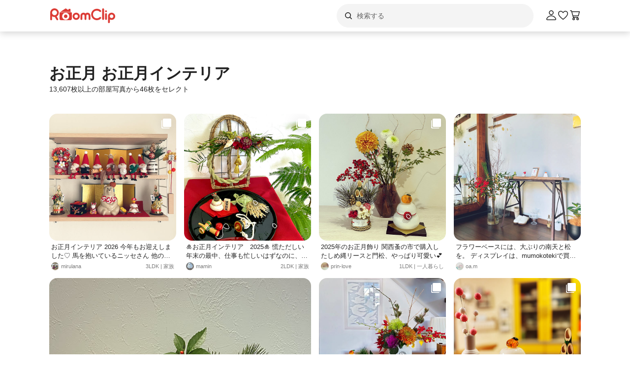

--- FILE ---
content_type: text/html; charset=utf-8
request_url: https://roomclip.jp/tag/5318x498096
body_size: 114743
content:
<!DOCTYPE html><html lang="ja"><head><meta charSet="utf-8"/><meta name="viewport" content="width=device-width, initial-scale=1, minimum-scale=1, maximum-scale=1, user-scalable=no"/><link rel="preload" as="image" href="https://web-assets.roomclip.jp/rc_next_web/production/_next/public/images/applink/RCAppIcon.png"/><link rel="preload" as="image" href="https://cdn.roomclip.jp/user/64/03f8f5c2b2d568b6de3fc8beec9c8a85b8622535.jpg"/><link rel="preload" as="image" href="https://cdn.roomclip.jp/user/64/c18c37e9a3b1e05ee82c15649d99a0a1cd97334a.jpg"/><link rel="preload" as="image" href="https://cdn.roomclip.jp/user/64/467b9e94dfeac6d147f367b99413ef86b35f12a2.jpg"/><link rel="preload" as="image" href="https://cdn.roomclip.jp/user/64/6a9f2c8b0517ec39e0999d9c71deb628592c6c4d.jpg"/><link rel="preload" as="image" href="https://cdn.roomclip.jp/user/64/5c531ca523aaf4581051899347a568c42abb53e8.jpg"/><link rel="preload" as="image" href="https://cdn.roomclip.jp/user/64/dff7986b5cd46500af7726569c037795c8407068.jpg"/><link rel="preload" as="image" href="https://cdn.roomclip.jp/user/64/b69ddf5480931218c91914b99a9b50b6b3ebdd2a.jpg"/><link rel="preload" as="image" href="https://cdn.roomclip.jp/user/64/e72d281354f873518df948a78bf6dce80c9681fd.jpg"/><link rel="preload" as="image" href="https://cdn.roomclip.jp/user/64/e476ac5a5a337bebcaee04a73301ac0a7cc677ca.jpg"/><link rel="stylesheet" href="https://web-assets.roomclip.jp/rc_next_web/production/_next/static/css/eb0c52f5a2800fd7.css" data-precedence="next"/><link rel="stylesheet" href="https://web-assets.roomclip.jp/rc_next_web/production/_next/static/css/103dc3ec0ef9979e.css" data-precedence="next"/><link rel="stylesheet" href="https://web-assets.roomclip.jp/rc_next_web/production/_next/static/css/d4b967d88c87f64f.css" data-precedence="next"/><link rel="stylesheet" href="https://web-assets.roomclip.jp/rc_next_web/production/_next/static/css/574aeb4ca5dff16b.css" data-precedence="next"/><link rel="stylesheet" href="https://web-assets.roomclip.jp/rc_next_web/production/_next/static/css/ff50db3d79663186.css" data-precedence="next"/><link rel="stylesheet" href="https://web-assets.roomclip.jp/rc_next_web/production/_next/static/css/671bf7dfde4076a5.css" data-precedence="next"/><link rel="stylesheet" href="https://web-assets.roomclip.jp/rc_next_web/production/_next/static/css/c60a2d0e3b0575ed.css" data-precedence="next"/><link rel="stylesheet" href="https://web-assets.roomclip.jp/rc_next_web/production/_next/static/css/78d07dd74f87e139.css" data-precedence="next"/><link rel="stylesheet" href="https://web-assets.roomclip.jp/rc_next_web/production/_next/static/css/af8e6195f2b0d7b6.css" data-precedence="next"/><link rel="stylesheet" href="https://web-assets.roomclip.jp/rc_next_web/production/_next/static/css/8592f16dae0041db.css" data-precedence="next"/><link rel="stylesheet" href="https://web-assets.roomclip.jp/rc_next_web/production/_next/static/css/c93cb32831f956ba.css" data-precedence="next"/><link rel="stylesheet" href="https://web-assets.roomclip.jp/rc_next_web/production/_next/static/css/7de1078bbc886363.css" data-precedence="next"/><link rel="stylesheet" href="https://web-assets.roomclip.jp/rc_next_web/production/_next/static/css/6e1051fadd5938dc.css" data-precedence="next"/><link rel="stylesheet" href="https://web-assets.roomclip.jp/rc_next_web/production/_next/static/css/890610523e6cf16d.css" data-precedence="next"/><link rel="stylesheet" href="https://web-assets.roomclip.jp/rc_next_web/production/_next/static/css/59d34000b9d1af73.css" data-precedence="next"/><link rel="stylesheet" href="https://web-assets.roomclip.jp/rc_next_web/production/_next/static/css/1559133c3e8f4264.css" data-precedence="next"/><link rel="stylesheet" href="https://web-assets.roomclip.jp/rc_next_web/production/_next/static/css/f79e99109c974432.css" data-precedence="next"/><link rel="stylesheet" href="https://web-assets.roomclip.jp/rc_next_web/production/_next/static/css/f338851bedec7f12.css" data-precedence="next"/><link rel="stylesheet" href="https://web-assets.roomclip.jp/rc_next_web/production/_next/static/css/ccad112d05315e82.css" data-precedence="next"/><link rel="stylesheet" href="https://web-assets.roomclip.jp/rc_next_web/production/_next/static/css/53123177ac55e2ac.css" data-precedence="next"/><link rel="stylesheet" href="https://web-assets.roomclip.jp/rc_next_web/production/_next/static/css/ea53edfbef56a909.css" data-precedence="next"/><link rel="stylesheet" href="https://web-assets.roomclip.jp/rc_next_web/production/_next/static/css/58a1ebaa46501cbf.css" data-precedence="next"/><link rel="stylesheet" href="https://web-assets.roomclip.jp/rc_next_web/production/_next/static/css/c564a6852ef740cc.css" data-precedence="next"/><link rel="stylesheet" href="https://web-assets.roomclip.jp/rc_next_web/production/_next/static/css/1ed02ee6bea7bffb.css" data-precedence="next"/><link rel="stylesheet" href="https://web-assets.roomclip.jp/rc_next_web/production/_next/static/css/a71de5550d337a5c.css" data-precedence="next"/><link rel="stylesheet" href="https://web-assets.roomclip.jp/rc_next_web/production/_next/static/css/b69a5817bcf1f131.css" data-precedence="next"/><link rel="stylesheet" href="https://web-assets.roomclip.jp/rc_next_web/production/_next/static/css/f7d0ecd039ee077b.css" data-precedence="next"/><link rel="stylesheet" href="https://web-assets.roomclip.jp/rc_next_web/production/_next/static/css/7dddf6ffe708e30a.css" data-precedence="next"/><link rel="stylesheet" href="https://web-assets.roomclip.jp/rc_next_web/production/_next/static/css/8cfe2473273be3e2.css" data-precedence="next"/><link rel="stylesheet" href="https://web-assets.roomclip.jp/rc_next_web/production/_next/static/css/752b77b1d3f1ff6b.css" data-precedence="next"/><link rel="stylesheet" href="https://web-assets.roomclip.jp/rc_next_web/production/_next/static/css/d80218b99ad48255.css" data-precedence="next"/><link rel="stylesheet" href="https://web-assets.roomclip.jp/rc_next_web/production/_next/static/css/4e25c537893c6601.css" data-precedence="next"/><link rel="stylesheet" href="https://web-assets.roomclip.jp/rc_next_web/production/_next/static/css/9dab9f07eeb5c467.css" data-precedence="next"/><link rel="stylesheet" href="https://web-assets.roomclip.jp/rc_next_web/production/_next/static/css/79aa6f32f0a0c4a3.css" data-precedence="next"/><link rel="stylesheet" href="https://web-assets.roomclip.jp/rc_next_web/production/_next/static/css/f33317f5111785e3.css" data-precedence="next"/><link rel="stylesheet" href="https://web-assets.roomclip.jp/rc_next_web/production/_next/static/css/52b57891898e7ad9.css" data-precedence="next"/><link rel="stylesheet" href="https://web-assets.roomclip.jp/rc_next_web/production/_next/static/css/b4fce936e9457373.css" data-precedence="next"/><link rel="stylesheet" href="https://web-assets.roomclip.jp/rc_next_web/production/_next/static/css/851636df1119d5be.css" data-precedence="next"/><link rel="stylesheet" href="https://web-assets.roomclip.jp/rc_next_web/production/_next/static/css/53abe1f6bf94e809.css" data-precedence="next"/><link rel="stylesheet" href="https://web-assets.roomclip.jp/rc_next_web/production/_next/static/css/4d1b9bd39d55a389.css" data-precedence="next"/><link rel="stylesheet" href="https://web-assets.roomclip.jp/rc_next_web/production/_next/static/css/57d784b1cb1fac04.css" data-precedence="next"/><link rel="stylesheet" href="https://web-assets.roomclip.jp/rc_next_web/production/_next/static/css/aafcec42492bb204.css" data-precedence="next"/><link rel="stylesheet" href="https://web-assets.roomclip.jp/rc_next_web/production/_next/static/css/acfc936ffb9d7338.css" data-precedence="next"/><link rel="stylesheet" href="https://web-assets.roomclip.jp/rc_next_web/production/_next/static/css/dcc0daf6631a8de2.css" data-precedence="next"/><link rel="stylesheet" href="https://web-assets.roomclip.jp/rc_next_web/production/_next/static/css/9cb2b8e885a9c644.css" data-precedence="next"/><link rel="stylesheet" href="https://web-assets.roomclip.jp/rc_next_web/production/_next/static/css/1ec2575a1597a634.css" data-precedence="next"/><link rel="stylesheet" href="https://web-assets.roomclip.jp/rc_next_web/production/_next/static/css/72171b75a6fe5d9b.css" data-precedence="next"/><link rel="stylesheet" href="https://web-assets.roomclip.jp/rc_next_web/production/_next/static/css/7f12694afd7c76f3.css" data-precedence="next"/><link rel="stylesheet" href="https://web-assets.roomclip.jp/rc_next_web/production/_next/static/css/9065aa8723248b67.css" data-precedence="next"/><link rel="stylesheet" href="https://web-assets.roomclip.jp/rc_next_web/production/_next/static/css/8b3422ea74473ba4.css" data-precedence="next"/><link rel="stylesheet" href="https://web-assets.roomclip.jp/rc_next_web/production/_next/static/css/da3a3526550c74f7.css" data-precedence="next"/><link rel="stylesheet" href="https://web-assets.roomclip.jp/rc_next_web/production/_next/static/css/2977897886c52a3f.css" data-precedence="next"/><link rel="stylesheet" href="https://web-assets.roomclip.jp/rc_next_web/production/_next/static/css/d2d25ed0193c6f2d.css" data-precedence="next"/><link rel="stylesheet" href="https://web-assets.roomclip.jp/rc_next_web/production/_next/static/css/2dbc3f45fc7d7ed8.css" data-precedence="next"/><link rel="stylesheet" href="https://web-assets.roomclip.jp/rc_next_web/production/_next/static/css/4fa0f09681b999fe.css" data-precedence="next"/><link rel="stylesheet" href="https://web-assets.roomclip.jp/rc_next_web/production/_next/static/css/a71529c72c4a8802.css" data-precedence="next"/><link rel="stylesheet" href="https://web-assets.roomclip.jp/rc_next_web/production/_next/static/css/5a230494831a48ca.css" data-precedence="next"/><link rel="stylesheet" href="https://web-assets.roomclip.jp/rc_next_web/production/_next/static/css/5217e43967552676.css" data-precedence="next"/><link rel="stylesheet" href="https://web-assets.roomclip.jp/rc_next_web/production/_next/static/css/bca4eedf33cb9236.css" data-precedence="next"/><link rel="stylesheet" href="https://web-assets.roomclip.jp/rc_next_web/production/_next/static/css/4ca24c6edf2c67b5.css" data-precedence="next"/><link rel="stylesheet" href="https://web-assets.roomclip.jp/rc_next_web/production/_next/static/css/d2ab3d8f07fe1972.css" data-precedence="next"/><link rel="stylesheet" href="https://web-assets.roomclip.jp/rc_next_web/production/_next/static/css/5c76e0b9f6453bcf.css" data-precedence="next"/><link rel="stylesheet" href="https://web-assets.roomclip.jp/rc_next_web/production/_next/static/css/0bd88b8157b4098b.css" data-precedence="next"/><link rel="stylesheet" href="https://web-assets.roomclip.jp/rc_next_web/production/_next/static/css/c09765264c028322.css" data-precedence="next"/><link rel="stylesheet" href="https://web-assets.roomclip.jp/rc_next_web/production/_next/static/css/09a2ffe3bcddb782.css" data-precedence="next"/><link rel="stylesheet" href="https://web-assets.roomclip.jp/rc_next_web/production/_next/static/css/8c7963b0c37f1bcb.css" data-precedence="next"/><link rel="stylesheet" href="https://web-assets.roomclip.jp/rc_next_web/production/_next/static/css/a69c153e1f1d1461.css" data-precedence="next"/><link rel="stylesheet" href="https://web-assets.roomclip.jp/rc_next_web/production/_next/static/css/d5620c7b7059fdc4.css" data-precedence="next"/><link rel="stylesheet" href="https://web-assets.roomclip.jp/rc_next_web/production/_next/static/css/7a02966a352c66bc.css" data-precedence="next"/><link rel="stylesheet" href="https://web-assets.roomclip.jp/rc_next_web/production/_next/static/css/d024d638d9f085dc.css" data-precedence="next"/><link rel="stylesheet" href="https://web-assets.roomclip.jp/rc_next_web/production/_next/static/css/e2ba583639688915.css" data-precedence="next"/><link rel="stylesheet" href="https://web-assets.roomclip.jp/rc_next_web/production/_next/static/css/87a0bf9149b80e1f.css" data-precedence="next"/><link rel="stylesheet" href="https://web-assets.roomclip.jp/rc_next_web/production/_next/static/css/9cfe24c2b7ef2a08.css" data-precedence="next"/><link rel="stylesheet" href="https://web-assets.roomclip.jp/rc_next_web/production/_next/static/css/1bab84c57dc3e611.css" data-precedence="next"/><link rel="stylesheet" href="https://web-assets.roomclip.jp/rc_next_web/production/_next/static/css/606567ab4b0ed366.css" data-precedence="next"/><link rel="preload" as="script" fetchPriority="low" href="https://web-assets.roomclip.jp/rc_next_web/production/_next/static/chunks/webpack-c6643014d653469c.js"/><script src="https://web-assets.roomclip.jp/rc_next_web/production/_next/static/chunks/4bd1b696-af27909e1ae90172.js" async=""></script><script src="https://web-assets.roomclip.jp/rc_next_web/production/_next/static/chunks/9500-8bc967a3f8969f52.js" async=""></script><script src="https://web-assets.roomclip.jp/rc_next_web/production/_next/static/chunks/main-app-1067bbca4c2c7ccc.js" async=""></script><script src="https://web-assets.roomclip.jp/rc_next_web/production/_next/static/chunks/4899-ae550264009eb59a.js" async=""></script><script src="https://web-assets.roomclip.jp/rc_next_web/production/_next/static/chunks/8340-9b4ce6e8200ee79d.js" async=""></script><script src="https://web-assets.roomclip.jp/rc_next_web/production/_next/static/chunks/9056-b120cab9d34dd7b1.js" async=""></script><script src="https://web-assets.roomclip.jp/rc_next_web/production/_next/static/chunks/9318-3525f7af178c3206.js" async=""></script><script src="https://web-assets.roomclip.jp/rc_next_web/production/_next/static/chunks/8143-ac4e792ac90dcfa2.js" async=""></script><script src="https://web-assets.roomclip.jp/rc_next_web/production/_next/static/chunks/9936-093a660c5de7be10.js" async=""></script><script src="https://web-assets.roomclip.jp/rc_next_web/production/_next/static/chunks/1382-69dc1401491e7146.js" async=""></script><script src="https://web-assets.roomclip.jp/rc_next_web/production/_next/static/chunks/app/global-error-ab0c8d3cd0e4ee27.js" async=""></script><script src="https://web-assets.roomclip.jp/rc_next_web/production/_next/static/chunks/a193c3dc-d11b7aeeca58d920.js" async=""></script><script src="https://web-assets.roomclip.jp/rc_next_web/production/_next/static/chunks/9904-d9d7dc01613bf417.js" async=""></script><script src="https://web-assets.roomclip.jp/rc_next_web/production/_next/static/chunks/1749-c8325b200cd8681b.js" async=""></script><script src="https://web-assets.roomclip.jp/rc_next_web/production/_next/static/chunks/9093-e8562cd3b894ac30.js" async=""></script><script src="https://web-assets.roomclip.jp/rc_next_web/production/_next/static/chunks/app/layout-0789e9d81100b223.js" async=""></script><script src="https://web-assets.roomclip.jp/rc_next_web/production/_next/static/chunks/8072-03e24fb9620cb5b1.js" async=""></script><script src="https://web-assets.roomclip.jp/rc_next_web/production/_next/static/chunks/1313-1cf2a396aebcbaf6.js" async=""></script><script src="https://web-assets.roomclip.jp/rc_next_web/production/_next/static/chunks/7505-f0ef182c4a4f8f97.js" async=""></script><script src="https://web-assets.roomclip.jp/rc_next_web/production/_next/static/chunks/3266-b4aab84ccd3c58de.js" async=""></script><script src="https://web-assets.roomclip.jp/rc_next_web/production/_next/static/chunks/3008-cd73f4ba8ffb0fb9.js" async=""></script><script src="https://web-assets.roomclip.jp/rc_next_web/production/_next/static/chunks/1911-94308956cbfc453b.js" async=""></script><script src="https://web-assets.roomclip.jp/rc_next_web/production/_next/static/chunks/app/tag/%5Bid%5D/page-5f05bb659aad10d5.js" async=""></script><script src="https://web-assets.roomclip.jp/rc_next_web/production/_next/static/chunks/app/error-9b6e8a238434bc2d.js" async=""></script><script src="https://web-assets.roomclip.jp/rc_next_web/production/_next/static/chunks/app/not-found-7ca6c0ef290f6380.js" async=""></script><link rel="preload" href="https://www.googletagmanager.com/gtag/js?id=G-0SWN1MPXTM" as="script"/><link rel="preload" href="https://www.googletagmanager.com/gtm.js?id=GTM-PKJTV3W" as="script"/><link rel="preload" href="https://www.google.com/recaptcha/api.js?render=6LeU_K4ZAAAAAC2or0aPsz8hbxF9VysB6Bm7iU5l&amp;hl=ja" as="script"/><link rel="preload" href="https://securepubads.g.doubleclick.net/tag/js/gpt.js" as="script" crossorigin=""/><link rel="preload" as="image" href="https://cdn.roomclip.jp/user/64/36975b055a98f44805b991abbc54dabc204ff61a.jpg"/><link rel="preload" as="image" href="https://cdn.roomclip.jp/user/64/3a0fc20b0465557d3d70f9b8faf259ad44bde923.jpg"/><link rel="preload" as="image" href="https://cdn.roomclip.jp/user/64/1ca74fcc071260963a7dd35d5b1c4ae2.jpg"/><link rel="preload" as="image" href="https://cdn.roomclip.jp/user/64/5aa79e9286e5aae08ef7ab92a9d85e96b7720cf9.jpg"/><link rel="preload" as="image" href="https://cdn.roomclip.jp/v1/64/assets/common/nouser.png"/><link rel="preload" as="image" href="https://cdn.roomclip.jp/user/64/154519f75f47666fd27c3371564428f9480d3574.jpg"/><link rel="preload" as="image" href="https://cdn.roomclip.jp/user/64/538c282189879698430c3204ed1f08a00e880114.jpg"/><link rel="preload" as="image" href="https://cdn.roomclip.jp/user/64/6c3f5a2585732d484c6dc00a581eb8599e9022a3.jpg"/><link rel="preload" as="image" href="https://cdn.roomclip.jp/user/64/ef8360bd191e0fe8c551e4f1a9528edeb5d90e8c.jpg"/><link rel="preload" as="image" href="https://cdn.roomclip.jp/user/64/6fa699e6d801cc50a5c526792aa352af2f9f7477.jpg"/><link rel="preload" as="image" href="https://cdn.roomclip.jp/user/64/5586e9804f1ab8958f1b3b34d8368483d182ebb8.jpg"/><link rel="preload" as="image" href="https://cdn.roomclip.jp/user/64/52a2b378e301a8eba87dc8b69eb44190e0e7f473.jpg"/><link rel="preload" as="image" href="https://cdn.roomclip.jp/user/64/3e2b15493d8d2cb32e721f9fbc045b99ad4fdadf.jpg"/><link rel="preload" as="image" href="https://cdn.roomclip.jp/user/64/926f2e1ba886e9828d7204ffd03f33663ab0bf84.jpg"/><link rel="preload" as="image" href="https://cdn.roomclip.jp/user/64/964966e133d07cd468fece5e6c4f58c5eb44f433.jpg"/><link rel="preload" as="image" href="https://cdn.roomclip.jp/user/64/bad8e6de5c4767fb9e627693023afd28c2bdc271.jpg"/><link rel="preload" as="image" href="https://cdn.roomclip.jp/user/64/60443b17dc642777ef131489cb8a0046eda8ba98.jpg"/><link rel="preload" as="image" href="https://cdn.roomclip.jp/user/64/3bd334d8e25beb81f170329008322ae0638d89c6.jpg"/><link rel="preload" as="image" href="https://cdn.roomclip.jp/user/64/12fed82bbb63b4cac44445e1ae649f78465b72f2.jpg"/><link rel="preload" as="image" href="https://cdn.roomclip.jp/user/64/41c762462e7ec85cd51329f6deaa4a321ab665ee.jpg"/><link rel="preload" as="image" href="https://cdn.roomclip.jp/user/64/523749f1448f060390462852f86bfffa3e44f8f0.jpg"/><link rel="preload" as="image" href="https://cdn.roomclip.jp/user/64/e4e7e3289744245db5c0d3e430dd283c14744e85.jpg"/><link rel="preload" as="image" href="https://cdn.roomclip.jp/user/64/6f6af4547b25429e8559c10674880f4e915db306.jpg"/><link rel="preload" as="image" href="https://cdn.roomclip.jp/user/64/ae55081f2c10a85317aee063038e7bc55bee1ab3.jpg"/><link rel="preload" as="image" href="https://cdn.roomclip.jp/user/64/9d6af1a2288dd090d568bf6665dc2a52b7e70696.jpg"/><link rel="preload" as="image" href="https://cdn.roomclip.jp/user/64/622b8704bfa3e7464e7b0c83be8c52ea0c2e0354.jpg"/><link rel="preload" as="image" href="https://cdn.roomclip.jp/user/64/06c4df353966ed2cbbf82e07cc5620fdd1ddaaa5.jpg"/><link rel="preload" as="image" href="https://cdn.roomclip.jp/user/64/e00cba736293360a5baea1f5e990ca3a44e4a053.jpg"/><link rel="preload" as="image" href="https://cdn.roomclip.jp/user/64/c4507baf5662db7985f22cc67b6aacb4c2856055.jpg"/><link rel="preload" as="image" href="https://cdn.roomclip.jp/user/64/9f71c4afa390d2d6ac8dda51ba62959821649278.jpg"/><link rel="preload" as="image" href="https://cdn.roomclip.jp/user/64/b7cebd34a4825491897f58589d003e886c3c9ebe.jpg"/><link rel="preload" as="image" href="https://cdn.roomclip.jp/user/64/2f455d16f0f56532957f5cf81456f851eccd99aa.jpg"/><link rel="preload" as="image" href="https://cdn.roomclip.jp/user/64/bf1142e35202cba99400a5f5fc7fd86bdc2388bc.jpg"/><link rel="preload" as="image" href="https://cdn.roomclip.jp/user/64/e1837cfab802dcea5e6ef873fe5826991499e17d.jpg"/><link rel="preload" as="image" href="https://cdn.roomclip.jp/user/64/18de17cb2f473a706635a2fcf541e1ca6ba6ae31.jpg"/><link rel="preload" as="image" href="https://cdn.roomclip.jp/user/64/5246f9a2677a3586e7963cc1f54efde34b8256bd.jpg"/><link rel="preload" as="image" href="https://cdn.roomclip.jp/user/64/31554936619e050524e94102ba508a399e37ea46.jpg"/><link rel="preload" as="image" href="https://cdn.roomclip.jp/user/64/ee29c2ea7950e768db0feb698424da47a3ee3c4a.jpg"/><link rel="preload" as="image" href="https://cdn.roomclip.jp/user/64/71af286f6c31394d1178b6f64d6f1f5b9d867fda.jpg"/><meta name="next-size-adjust" content=""/><title>お正月 お正月インテリアのインテリア実例 ｜ RoomClip（ルームクリップ）</title><meta name="description" content="「お正月 お正月インテリア」が写っている部屋のインテリア写真は3812枚あります。玄関/入り口,お正月飾り,棚,お正月ディスプレイ,ハンドメイド,玄関/入り口,お正月飾り,棚,お正月ディスプレイ,ハンドメイドとよく一緒に使われています。また、かばんと関連しています。"/><meta name="keywords" content="roomclip,部屋,インテリア"/><meta name="robots" content="index"/><meta name="fb:app_id" content="362011867144945"/><link rel="canonical" href="https://roomclip.jp/tag/5318x498096"/><meta property="og:title" content="お正月 お正月インテリアのインテリア実例 ｜ RoomClip（ルームクリップ）"/><meta property="og:description" content="「お正月 お正月インテリア」が写っている部屋のインテリア写真は3812枚あります。玄関/入り口,お正月飾り,棚,お正月ディスプレイ,ハンドメイド,玄関/入り口,お正月飾り,棚,お正月ディスプレイ,ハンドメイドとよく一緒に使われています。また、かばんと関連しています。"/><meta property="og:url" content="https://roomclip.jp/tag/5318x498096"/><meta property="og:site_name" content="RoomClip（ルームクリップ）"/><meta property="og:locale" content="ja_JP"/><meta property="og:image" content="https://roomclip.jp/v2/ogp/roomclip-ogp.png"/><meta property="og:type" content="website"/><meta name="twitter:card" content="summary_large_image"/><meta name="twitter:site" content="@RoomClipJP"/><meta name="twitter:title" content="お正月 お正月インテリアのインテリア実例 ｜ RoomClip（ルームクリップ）"/><meta name="twitter:description" content="「お正月 お正月インテリア」が写っている部屋のインテリア写真は3812枚あります。玄関/入り口,お正月飾り,棚,お正月ディスプレイ,ハンドメイド,玄関/入り口,お正月飾り,棚,お正月ディスプレイ,ハンドメイドとよく一緒に使われています。また、かばんと関連しています。"/><meta name="twitter:image" content="https://roomclip.jp/v2/ogp/roomclip-ogp.png"/><link rel="icon" href="/favicon.ico" type="image/x-icon" sizes="16x16"/><link rel="next" href="https://roomclip.jp/tag/5318x498096?page=2"/><script>document.querySelectorAll('body link[rel="icon"], body link[rel="apple-touch-icon"]').forEach(el => document.head.appendChild(el))</script><meta name="sentry-trace" content="67546bd77269a5f1c60a4c64d6e05477-0730aed87c49826d-0"/><meta name="baggage" content="sentry-environment=production,sentry-public_key=881aff03fd784bbc2b8bb7bb0825d810,sentry-trace_id=67546bd77269a5f1c60a4c64d6e05477,sentry-org_id=89629,sentry-sampled=false,sentry-sample_rand=0.3737182986334403,sentry-sample_rate=0.01"/><script src="https://web-assets.roomclip.jp/rc_next_web/production/_next/static/chunks/polyfills-42372ed130431b0a.js" noModule=""></script></head><body><div hidden=""><!--$--><!--/$--></div><style>#nprogress{pointer-events:none}#nprogress .bar{background:#dc3c36;position:fixed;z-index:1600;top: 0;left:0;width:100%;height:2px}#nprogress .peg{display:block;position:absolute;right:0;width:100px;height:100%;box-shadow:0 0 10px #dc3c36,0 0 5px #dc3c36;opacity:1;-webkit-transform:rotate(3deg) translate(0px,-4px);-ms-transform:rotate(3deg) translate(0px,-4px);transform:rotate(3deg) translate(0px,-4px)}#nprogress .spinner{display:block;position:fixed;z-index:1600;top: 15px;right:15px}#nprogress .spinner-icon{width:18px;height:18px;box-sizing:border-box;border:2px solid transparent;border-top-color:#dc3c36;border-left-color:#dc3c36;border-radius:50%;-webkit-animation:nprogress-spinner 400ms linear infinite;animation:nprogress-spinner 400ms linear infinite}.nprogress-custom-parent{overflow:hidden;position:relative}.nprogress-custom-parent #nprogress .bar,.nprogress-custom-parent #nprogress .spinner{position:absolute}@-webkit-keyframes nprogress-spinner{0%{-webkit-transform:rotate(0deg)}100%{-webkit-transform:rotate(360deg)}}@keyframes nprogress-spinner{0%{transform:rotate(0deg)}100%{transform:rotate(360deg)}}</style><header class="l3git70"><div class="_1abdy6o1"><div><div class="_1035dgu0"><div class="_1035dgu2"><a href="/" class="_1035dgu1"><span class="_1hhcfdu0 _16c7rcu0 _16c7rcu1" style="width:136px;height:32px"><svg xmlns="http://www.w3.org/2000/svg" xml:space="preserve" viewBox="0 0 136 32"><path d="M43.3 8.3V4.1c0-.5-.4-1-1-1h-2.2c-.5 0-1 .4-1 1v1.5l-4.7-3.1c-.6-.4-1.3-.4-1.8 0L22.3 9.3h22.3zm1.4 1.8H22.3c-.8 0-1.4.6-1.4 1.4v11.4c0 1.8 1.4 3.2 3.2 3.2h18.7c1.8 0 3.2-1.4 3.2-3.2V11.5c.1-.8-.6-1.4-1.3-1.4M33.5 25.3c-4 0-7.2-3.2-7.2-7.2s3.2-7.2 7.2-7.2 7.2 3.2 7.2 7.2-3.2 7.2-7.2 7.2m-14-14.5C19.5 6 15.6 2 10.7 2 5.9 2 2 5.9 2 10.8v13.5c0 1 .8 1.9 1.9 1.9 1 0 1.9-.8 1.9-1.9V18c1.4 1 3.2 1.6 5 1.6h.7l3.3 5.7c.3.6 1 .9 1.6.9q.45 0 .9-.3c.9-.5 1.2-1.7.7-2.6l-2.8-4.9c2.6-1.5 4.3-4.4 4.3-7.6m-8.7 5c-2.8 0-5-2.3-5-5s2.3-5 5-5 5 2.3 5 5-2.3 5-5 5m22.7-1.3c-2 0-3.6 1.6-3.6 3.6s1.6 3.6 3.6 3.6 3.6-1.6 3.6-3.6-1.6-3.6-3.6-3.6m93.2-3.7c-4 0-7.3 3.3-7.3 7.3v12c0 1 .8 1.9 1.9 1.9 1 0 1.9-.8 1.9-1.9v-5.6q1.65.9 3.6.9c4 0 7.3-3.3 7.3-7.3-.1-4-3.4-7.3-7.4-7.3m0 10.9c-2 0-3.6-1.6-3.6-3.6s1.6-3.6 3.6-3.6 3.6 1.6 3.6 3.6-1.6 3.6-3.6 3.6m-11.3-9.9c-1 0-1.9.8-1.9 1.9v9.8c0 1 .8 1.9 1.9 1.9 1 0 1.9-.8 1.9-1.9v-9.8c0-1-.9-1.9-1.9-1.9M109.5 2c-1 0-1.9.8-1.9 1.9v19.7c0 1 .8 1.9 1.9 1.9 1 0 1.9-.8 1.9-1.9V3.9c0-1.1-.8-1.9-1.9-1.9m5.9 4c-1 0-1.9.8-1.9 1.9s.8 1.9 1.9 1.9 1.9-.8 1.9-1.9-.9-1.9-1.9-1.9m-18.6.6c2.1 0 4.1.8 5.6 2.3.7.7 1.9.7 2.7 0 .7-.7.7-1.9 0-2.7-4.5-4.5-11.9-4.5-16.5 0-2.2 2.2-3.4 5.1-3.4 8.2s1.2 6 3.4 8.2c2.3 2.3 5.3 3.4 8.2 3.4s6-1.1 8.2-3.4c.7-.7.7-1.9 0-2.7-.7-.7-1.9-.7-2.7 0-3.1 3.1-8.1 3.1-11.1 0-1.5-1.5-2.3-3.5-2.3-5.6s.8-4.1 2.3-5.6c1.5-1.3 3.5-2.1 5.6-2.1m-42 4.2c-4 0-7.3 3.3-7.3 7.3s3.3 7.3 7.3 7.3 7.3-3.3 7.3-7.3-3.3-7.3-7.3-7.3m0 10.9c-2 0-3.6-1.6-3.6-3.6s1.6-3.6 3.6-3.6 3.6 1.6 3.6 3.6c-.1 2-1.7 3.6-3.6 3.6m22.9-10.9c-1.6 0-3 .6-4.1 1.6-1.1-1-2.5-1.6-4.1-1.6-3.3 0-6 2.7-6 6v6.8c0 1 .8 1.9 1.9 1.9 1 0 1.9-.8 1.9-1.9v-6.8c0-1.2 1-2.2 2.2-2.2s2.2 1 2.2 2.2v6.8c0 1 .8 1.9 1.9 1.9 1 0 1.9-.8 1.9-1.9v-6.8c0-1.2 1-2.2 2.2-2.2s2.2 1 2.2 2.2v6.8c0 1 .8 1.9 1.9 1.9 1 0 1.9-.8 1.9-1.9v-6.8c0-3.3-2.7-6-6-6" class="Logo_RClogo_base00_svg__st1"></path></svg></span></a><div class="_1hkx6rh0"><div class="_1hkx6rh2"><div><div class="_11t4cop0 _11t4cop1"><span class="_11t4copa _11t4cop8 _16c7rcu0 _16c7rcu1" style="width:24px;height:24px"><svg xmlns="http://www.w3.org/2000/svg" viewBox="0 0 24 24"><path d="m18.78 17.72-3.04-3.04A5.98 5.98 0 0 0 17 11c0-3.31-2.69-6-6-6s-6 2.69-6 6 2.69 6 6 6c1.39 0 2.66-.47 3.68-1.26l3.04 3.04c.15.15.34.22.53.22s.38-.07.53-.22c.29-.29.29-.77 0-1.06M6.5 11c0-2.48 2.02-4.5 4.5-4.5s4.5 2.02 4.5 4.5-2.02 4.5-4.5 4.5-4.5-2.02-4.5-4.5"></path></svg></span><input placeholder="検索する" class="_11t4cop5 _11t4cop4 _11t4copi _11t4cop7 _11t4cop6 _11t4cop2" type="text" value=""/></div></div></div></div></div><div class="_1035dgu3"><a href="/account/login" class="c78hwx7"><span class="dtko951 _16c7rcu0 " style="width:24px;height:24px"><svg xmlns="http://www.w3.org/2000/svg" viewBox="0 0 24 24" class=""><path fill="#222" d="M21.93 19.44c-1.08-3.98-5.35-6.97-9.93-6.97s-8.85 3-9.93 6.97c-.16.6-.04 1.23.35 1.74.4.52 1.01.82 1.66.82h15.84c.66 0 1.27-.3 1.66-.82.38-.5.51-1.13.35-1.74m-1.54.83c-.11.15-.28.23-.47.23H4.08c-.19 0-.36-.08-.47-.23a.46.46 0 0 1-.09-.43C4.29 17 7.53 13.97 12 13.97s7.71 3.02 8.48 5.87c.05.2-.03.36-.09.43M12 11.5c2.62 0 4.75-2.13 4.75-4.75S14.62 2 12 2 7.25 4.13 7.25 6.75 9.38 11.5 12 11.5m0-8c1.79 0 3.25 1.46 3.25 3.25S13.79 10 12 10 8.75 8.54 8.75 6.75 10.21 3.5 12 3.5"></path></svg></span></a><a href="/shopping/wishlists" class="_1035dgu4"><span class="dtko951 _16c7rcu0 " style="width:24px;height:24px"><svg xmlns="http://www.w3.org/2000/svg" viewBox="0 0 24 24" class=""><path fill="#222" d="M12 21c-.15 0-.3-.05-.44-.14-.38-.27-9.43-6.78-9.55-11.82 0-.07-.23-2.81 1.52-4.47 1.73-1.64 4.11-2.03 6.07-.98.04.02.6.37.74.48.5.37 1.13.88 1.66 1.49.53-.6 1.17-1.12 1.68-1.5.12-.09.68-.44.68-.44 2-1.07 4.38-.69 6.11.96C22.22 6.24 22 8.99 21.99 9.1c-.12 4.99-9.17 11.5-9.55 11.77-.13.09-.28.14-.44.14ZM7.28 4.49c-.94 0-1.91.4-2.71 1.16-1.21 1.15-1.06 3.28-1.06 3.3.09 3.42 5.8 8.36 8.49 10.37 2.7-2.01 8.41-6.95 8.49-10.32 0-.07.17-2.19-1.05-3.35-1.27-1.21-2.92-1.49-4.32-.75 0 0-.41.25-.53.34-.91.67-1.6 1.35-1.94 1.94-.27.46-1.03.46-1.29 0-.34-.59-1.02-1.27-1.92-1.92-.14-.1-.58-.37-.58-.37-.5-.27-1.03-.4-1.57-.4Z"></path></svg></span></a><a href="/shopping/carts" class="_1035dgu4"><span class="dtko951 dtko950 _16c7rcu0 " style="width:24px;height:24px"><svg xmlns="http://www.w3.org/2000/svg" viewBox="0 0 24 24" class=""><path fill="#222" d="m19.77 13.44 2.21-8.5c.06-.22 0-.46-.13-.65S21.49 4 21.26 4H6.15l-.41-1.46A.75.75 0 0 0 5.02 2H2.76c-.41 0-.75.34-.75.75s.34.75.75.75h1.7l3.68 12.96c.09.32.39.54.72.54h.65a2.5 2.5 0 0 0 0 5 2.5 2.5 0 0 0 0-5h8a2.5 2.5 0 0 0 0 5 2.5 2.5 0 0 0 0-5h.75c.41 0 .75-.34.75-.75s-.34-.75-.75-.75H9.43L9 14h10.05c.34 0 .64-.23.73-.56ZM18.5 19.5c0 .55-.45 1-1 1s-1-.45-1-1 .45-1 1-1 1 .45 1 1m-8 0c0 .55-.45 1-1 1s-1-.45-1-1 .45-1 1-1 1 .45 1 1m-1.94-7-1.99-7h13.71l-1.82 7z"></path></svg></span></a></div></div></div></div><div class="_1abdy6o0"><div class="l3n7j70"><div class="l3n7j71"><img class="l3n7j73" src="https://web-assets.roomclip.jp/rc_next_web/production/_next/public/images/applink/RCAppIcon.png" alt="RoomClipアプリのアイコン"/><div class="l3n7j75 l3n7j74"><span class="_1cwoxud1 l3n7j76" style="--_1cwoxud0:1">600万の実例から商品や部屋を探せる</span><span class="_1cwoxud1 l3n7j77" style="--_1cwoxud0:1">Google Play (無料)</span></div><a class="l3n7j78" href="/redirect/applink?&amp;place=HEADER" data-place="HEADER"><span class="l3n7j79">アプリで開く</span></a></div></div><div class="_7ogvea0"><div class="_7ogvea2"><div class="_7ogvea3"><span class="dtko951 _16c7rcu0 " style="width:24px;height:24px"><svg xmlns="http://www.w3.org/2000/svg" viewBox="0 0 24 24"><path fill="#222" d="M3 6h18c.55 0 1-.45 1-1s-.45-1-1-1H3c-.55 0-1 .45-1 1s.45 1 1 1m18 5H3c-.55 0-1 .45-1 1s.45 1 1 1h18c.55 0 1-.45 1-1s-.45-1-1-1m0 7H3c-.55 0-1 .45-1 1s.45 1 1 1h18c.55 0 1-.45 1-1s-.45-1-1-1"></path></svg></span></div></div><a href="/"><div class="_7ogvea1"><span class="_1hhcfdu0 _16c7rcu0 _16c7rcu1" style="width:102px;height:24px"><svg xmlns="http://www.w3.org/2000/svg" xml:space="preserve" viewBox="0 0 136 32"><path d="M43.3 8.3V4.1c0-.5-.4-1-1-1h-2.2c-.5 0-1 .4-1 1v1.5l-4.7-3.1c-.6-.4-1.3-.4-1.8 0L22.3 9.3h22.3zm1.4 1.8H22.3c-.8 0-1.4.6-1.4 1.4v11.4c0 1.8 1.4 3.2 3.2 3.2h18.7c1.8 0 3.2-1.4 3.2-3.2V11.5c.1-.8-.6-1.4-1.3-1.4M33.5 25.3c-4 0-7.2-3.2-7.2-7.2s3.2-7.2 7.2-7.2 7.2 3.2 7.2 7.2-3.2 7.2-7.2 7.2m-14-14.5C19.5 6 15.6 2 10.7 2 5.9 2 2 5.9 2 10.8v13.5c0 1 .8 1.9 1.9 1.9 1 0 1.9-.8 1.9-1.9V18c1.4 1 3.2 1.6 5 1.6h.7l3.3 5.7c.3.6 1 .9 1.6.9q.45 0 .9-.3c.9-.5 1.2-1.7.7-2.6l-2.8-4.9c2.6-1.5 4.3-4.4 4.3-7.6m-8.7 5c-2.8 0-5-2.3-5-5s2.3-5 5-5 5 2.3 5 5-2.3 5-5 5m22.7-1.3c-2 0-3.6 1.6-3.6 3.6s1.6 3.6 3.6 3.6 3.6-1.6 3.6-3.6-1.6-3.6-3.6-3.6m93.2-3.7c-4 0-7.3 3.3-7.3 7.3v12c0 1 .8 1.9 1.9 1.9 1 0 1.9-.8 1.9-1.9v-5.6q1.65.9 3.6.9c4 0 7.3-3.3 7.3-7.3-.1-4-3.4-7.3-7.4-7.3m0 10.9c-2 0-3.6-1.6-3.6-3.6s1.6-3.6 3.6-3.6 3.6 1.6 3.6 3.6-1.6 3.6-3.6 3.6m-11.3-9.9c-1 0-1.9.8-1.9 1.9v9.8c0 1 .8 1.9 1.9 1.9 1 0 1.9-.8 1.9-1.9v-9.8c0-1-.9-1.9-1.9-1.9M109.5 2c-1 0-1.9.8-1.9 1.9v19.7c0 1 .8 1.9 1.9 1.9 1 0 1.9-.8 1.9-1.9V3.9c0-1.1-.8-1.9-1.9-1.9m5.9 4c-1 0-1.9.8-1.9 1.9s.8 1.9 1.9 1.9 1.9-.8 1.9-1.9-.9-1.9-1.9-1.9m-18.6.6c2.1 0 4.1.8 5.6 2.3.7.7 1.9.7 2.7 0 .7-.7.7-1.9 0-2.7-4.5-4.5-11.9-4.5-16.5 0-2.2 2.2-3.4 5.1-3.4 8.2s1.2 6 3.4 8.2c2.3 2.3 5.3 3.4 8.2 3.4s6-1.1 8.2-3.4c.7-.7.7-1.9 0-2.7-.7-.7-1.9-.7-2.7 0-3.1 3.1-8.1 3.1-11.1 0-1.5-1.5-2.3-3.5-2.3-5.6s.8-4.1 2.3-5.6c1.5-1.3 3.5-2.1 5.6-2.1m-42 4.2c-4 0-7.3 3.3-7.3 7.3s3.3 7.3 7.3 7.3 7.3-3.3 7.3-7.3-3.3-7.3-7.3-7.3m0 10.9c-2 0-3.6-1.6-3.6-3.6s1.6-3.6 3.6-3.6 3.6 1.6 3.6 3.6c-.1 2-1.7 3.6-3.6 3.6m22.9-10.9c-1.6 0-3 .6-4.1 1.6-1.1-1-2.5-1.6-4.1-1.6-3.3 0-6 2.7-6 6v6.8c0 1 .8 1.9 1.9 1.9 1 0 1.9-.8 1.9-1.9v-6.8c0-1.2 1-2.2 2.2-2.2s2.2 1 2.2 2.2v6.8c0 1 .8 1.9 1.9 1.9 1 0 1.9-.8 1.9-1.9v-6.8c0-1.2 1-2.2 2.2-2.2s2.2 1 2.2 2.2v6.8c0 1 .8 1.9 1.9 1.9 1 0 1.9-.8 1.9-1.9v-6.8c0-3.3-2.7-6-6-6" class="Logo_RClogo_base00_svg__st1"></path></svg></span></div></a><div class="_7ogvea4"><div><span class="dtko951 _16c7rcu0 " style="width:24px;height:24px"><svg xmlns="http://www.w3.org/2000/svg" viewBox="0 0 24 24" class=""><g data-name="\u30EC\u30A4\u30E4\u30FC 2"><path d="M21.78 20.72 17 16a8.51 8.51 0 1 0-1 1l4.77 4.76a.75.75 0 0 0 1.06 0 .75.75 0 0 0-.05-1.04M10.5 17.5a7 7 0 1 1 7-7 7 7 0 0 1-7 7" data-name="\u30EC\u30A4\u30E4\u30FC 1"></path></g></svg></span></div><a href="/shopping/carts"><span class="dtko951 dtko950 _16c7rcu0 " style="width:24px;height:24px"><svg xmlns="http://www.w3.org/2000/svg" viewBox="0 0 24 24" class=""><path fill="#222" d="m19.77 13.44 2.21-8.5c.06-.22 0-.46-.13-.65S21.49 4 21.26 4H6.15l-.41-1.46A.75.75 0 0 0 5.02 2H2.76c-.41 0-.75.34-.75.75s.34.75.75.75h1.7l3.68 12.96c.09.32.39.54.72.54h.65a2.5 2.5 0 0 0 0 5 2.5 2.5 0 0 0 0-5h8a2.5 2.5 0 0 0 0 5 2.5 2.5 0 0 0 0-5h.75c.41 0 .75-.34.75-.75s-.34-.75-.75-.75H9.43L9 14h10.05c.34 0 .64-.23.73-.56ZM18.5 19.5c0 .55-.45 1-1 1s-1-.45-1-1 .45-1 1-1 1 .45 1 1m-8 0c0 .55-.45 1-1 1s-1-.45-1-1 .45-1 1-1 1 .45 1 1m-1.94-7-1.99-7h13.71l-1.82 7z"></path></svg></span></a></div></div></div></header><div class="_1b30g5e0"><script type="application/ld+json">[{"@context":"https://schema.org","@type":"BreadcrumbList","itemListElement":[{"@type":"ListItem","position":1,"name":"RoomClip","item":"https://roomclip.jp/"},{"@type":"ListItem","position":2,"name":"タグ一覧","item":"https://roomclip.jp/tag"},{"@type":"ListItem","position":3,"name":"お正月 お正月インテリアの実例","item":"https://roomclip.jp/tag/5318x498096"}]}]</script><div><div class="_1abdy6o1"><div><div class="u72far0"><div class="u72far1"><div><div></div></div><div class="_13mq9dx1 u72far2"><h1 class="_13mq9dx3 _13mq9dx2">お正月 お正月インテリア</h1><span class="_13mq9dx5 _13mq9dx4">13,607枚以上の部屋写真から46枚をセレクト</span></div><div class="u72far3"><a href="/photo/CVnw" class="_25kzgk1 gtm_tag_collection_photo"><div class="_25kzgk3 _25kzgk2"><div class="_25kzgk4"><img src="https://cdn.roomclip.jp/photo/640/afa07512c344f1ba5caea77a4597cb9d693fb7e1.jpg" srcSet="https://cdn.roomclip.jp/photo/640/afa07512c344f1ba5caea77a4597cb9d693fb7e1.jpg" alt="mirulanaさんの実例写真" loading="lazy" class="_25kzgk5"/><div class="_25kzgk6"><span class=" _16c7rcu0 _16c7rcu1" style="width:24px;height:24px"><svg xmlns="http://www.w3.org/2000/svg" viewBox="0 0 24 24"><g fill="#222"><path d="M5.5 20.5c-1.1 0-2-.9-2-2v-13c0-.15.02-.3.05-.45C2.66 5.25 2 6.05 2 7v13c0 1.1.9 2 2 2h13c.95 0 1.74-.66 1.95-1.55-.14.03-.29.05-.45.05z"></path><path d="M20 2H7a2.004 2.004 0 0 0-2 2v13c0 1.1.9 2 2 2h13a1.996 1.996 0 0 0 2-2V4c0-1.1-.9-2-2-2"></path></g></svg></span></div></div></div><div class="_25kzgk9 _25kzgk8"><div class="_25kzgkb _25kzgka"><div class="_1abdy6o1"><span class="_1cwoxud1" style="--_1cwoxud0:2">お正月インテリア 2026

今年もお迎えしました♡
馬を抱いているニッセさん

他の干支よりちょっと大きめ？
干支ニッセさんたち、本当にみんな可愛い⭐︎
7人のニッセさん
あと5人楽しみだな〜
あと5年か…長いな〜笑

師走…何もしてないのになんか忙しく感じてます
先週一家全滅インフルエンザAになったからかな…
３日連続休日夜間診療所へ
1人ずつインフルAと診断
主人と息子は人生初のインフル

予防接種💉してたせいかいつもより凄い軽めに感じたインフルだったけど、私だけ味覚嗅覚障害的なのが残って（こんなこと多々なってて初めてのこと）
なんだかスッキリしないな〜
咳もまだ出るし

ひとつひとつやる事やっつけてます୧꒰*´꒳`*꒱૭✧</span></div><div class="_1abdy6o0"><span class="_1cwoxud1" style="--_1cwoxud0:2">お正月インテリア 2026

今年もお迎えしました♡
馬を抱いているニッセさん

他の干支よりちょっと大きめ？
干支ニッセさんたち、本当にみんな可愛い⭐︎
7人のニッセさん
あと5人楽しみだな〜
あと5年か…長いな〜笑

師走…何もしてないのになんか忙しく感じてます
先週一家全滅インフルエンザAになったからかな…
３日連続休日夜間診療所へ
1人ずつインフルAと診断
主人と息子は人生初のインフル

予防接種💉してたせいかいつもより凄い軽めに感じたインフルだったけど、私だけ味覚嗅覚障害的なのが残って（こんなこと多々なってて初めてのこと）
なんだかスッキリしないな〜
咳もまだ出るし

ひとつひとつやる事やっつけてます୧꒰*´꒳`*꒱૭✧</span></div></div><div class="_1dq0zzo2 _1dq0zzo0"><div class="qnawz12"><div class="qnawz14" style="--qnawz10:16px;--qnawz11:16px"><img src="https://cdn.roomclip.jp/user/64/03f8f5c2b2d568b6de3fc8beec9c8a85b8622535.jpg" alt="mirulana" width="16" height="16" class="qnawz17"/></div></div><div class="_1dq0zzo4"><div class="_1dq0zzo6 _1dq0zzo0 _1dq0zzo5"><span class="_1cwoxud1 _1dq0zzob _1dq0zzoa _1dq0zzoc _1dq0zzo8" style="--_1cwoxud0:1">mirulana</span><div class="_1dq0zzoj _1dq0zzoi _1dq0zzok _1dq0zzo8"><span>3LDK<span> | </span></span><span>家族</span></div></div></div></div></div></a><a href="/photo/CDBY" class="_25kzgk1 gtm_tag_collection_photo"><div class="_25kzgk3 _25kzgk2"><div class="_25kzgk4"><img src="https://cdn.roomclip.jp/photo/640/06f2896ceaac5901fcfbc8df63742c7cdeae8973.jpg" srcSet="https://cdn.roomclip.jp/photo/640/06f2896ceaac5901fcfbc8df63742c7cdeae8973.jpg" alt="maminさんの実例写真" loading="lazy" class="_25kzgk5"/><div class="_25kzgk6"><span class=" _16c7rcu0 _16c7rcu1" style="width:24px;height:24px"><svg xmlns="http://www.w3.org/2000/svg" viewBox="0 0 24 24"><g fill="#222"><path d="M5.5 20.5c-1.1 0-2-.9-2-2v-13c0-.15.02-.3.05-.45C2.66 5.25 2 6.05 2 7v13c0 1.1.9 2 2 2h13c.95 0 1.74-.66 1.95-1.55-.14.03-.29.05-.45.05z"></path><path d="M20 2H7a2.004 2.004 0 0 0-2 2v13c0 1.1.9 2 2 2h13a1.996 1.996 0 0 0 2-2V4c0-1.1-.9-2-2-2"></path></g></svg></span></div><div class="rkn8r56 rkn8r50" style="top:88.5628215%;left:71.2820475%"><div class="rkn8r57"><div class="rkn8r5e rkn8r5b"></div><span class="rkn8r5f _16c7rcu0 _16c7rcu1" style="width:16px;height:16px"><svg xmlns="http://www.w3.org/2000/svg" viewBox="0 0 16 16"><g fill="currentColor"><path d="M8.5 13c-.4 0-.81-.15-1.12-.46L3.46 8.62C3.17 8.33 3 7.92 3 7.5V4.58C3 3.71 3.71 3 4.58 3H7.5c.42 0 .82.16 1.12.46l3.92 3.92c.62.62.62 1.62 0 2.23l-2.92 2.92c-.31.31-.71.46-1.12.46ZM4.58 4a.58.58 0 0 0-.58.58V7.5c0 .15.06.3.17.41l3.92 3.92c.23.23.59.23.82 0l2.92-2.92c.23-.23.23-.59 0-.82L7.91 4.17A.58.58 0 0 0 7.5 4z"></path><circle cx="6" cy="6" r="0.75"></circle></g></svg></span></div></div><div class="rkn8r56 rkn8r50" style="top:70.2618205%;left:56.3247843%"><div class="rkn8r57"><div class="rkn8r5e rkn8r5b"></div><span class="rkn8r5f _16c7rcu0 _16c7rcu1" style="width:16px;height:16px"><svg xmlns="http://www.w3.org/2000/svg" viewBox="0 0 16 16"><g fill="currentColor"><path d="M8.5 13c-.4 0-.81-.15-1.12-.46L3.46 8.62C3.17 8.33 3 7.92 3 7.5V4.58C3 3.71 3.71 3 4.58 3H7.5c.42 0 .82.16 1.12.46l3.92 3.92c.62.62.62 1.62 0 2.23l-2.92 2.92c-.31.31-.71.46-1.12.46ZM4.58 4a.58.58 0 0 0-.58.58V7.5c0 .15.06.3.17.41l3.92 3.92c.23.23.59.23.82 0l2.92-2.92c.23-.23.23-.59 0-.82L7.91 4.17A.58.58 0 0 0 7.5 4z"></path><circle cx="6" cy="6" r="0.75"></circle></g></svg></span></div></div></div></div><div class="_25kzgk9 _25kzgk8"><div class="_25kzgkb _25kzgka"><div class="_1abdy6o1"><span class="_1cwoxud1" style="--_1cwoxud0:2">🎍お正月インテリア　2025🎍


慌ただしい年末の最中、仕事も忙しいはずなのに、時間を割いて手作りしてくれた素敵なしめ縄が、仲良くして頂いてるフォロワーさんから届きました✨✨🥹
とても素敵なアレンジにうっとり_:(´ཀ`」 ∠):
作品にも人柄が現れてる✨😌
優しくて温かい雰囲気が伝わってくる🫶
有難いなぁ〜出会えた事に感謝しながら、ﾏﾝｼｮﾝの玄関に飾らせて頂きました✨✨😌

☘️玄関に飾る前に、お正月飾りをディスプレイ
し、暫く眺めてました〜
今年は、新潟の藁細工で仕上がった亀さん🐢
大好きな作家手作りの小さな鏡餅にのってる蛇🐍さんが仲間入りです😚

☘️２枚目は、アレンジしてくれたお花を主役に飾って

☘️3枚目は、荷物開けた時の喜びのpic😆
RCでも時々目にしていたあのやつ！そう！
『クルミッ子！』も添えてくれてた😍一度は食べてみたかった『クルミッコ』🤩🤩
嬉しーーー😆三が日にゆっくり味わってたべます😋

☘️４枚目は、ﾏﾝｼｮﾝ玄関ドアに飾りました！

＊皆様楽しいひと時を過ごしてましたか？
私は、昔から紅白を見なくちゃ年を越せないて言う
昭和な私🤭
文章書きながら、歌🎤が耳に入ってくる😂丁度、HYの大好きな曲『366日』が…あ〜しんみりきるぅ🥹したっけ、余韻に浸ってる間に、ひろみ郷‼️
やーうぅぅーやっぱ歌って踊ってしまったー🤣🤣
カラオケ🎤行きたくなってきたー🤣🤣

そんな事してたら、文章が…写真が…何枚目が何だったかわからなくなっちゃった😂
説明間違っちゃってたらごめんなさい🙏

🍀もえ新年まで3時間きっちゃいましたね😅

🍀今年も沢山見て下さり、優しく温まるコメントや、いいね♡を有難うございました😊
来年もゆるりと行くと思いますが、又見て下されば嬉しいです✨✨🤗

それでは　✨来年も
　　　　　　　来年は
　　　　　　　　来年こそは
　💕皆様にとって素敵な年であります様に…🩷</span></div><div class="_1abdy6o0"><span class="_1cwoxud1" style="--_1cwoxud0:2">🎍お正月インテリア　2025🎍


慌ただしい年末の最中、仕事も忙しいはずなのに、時間を割いて手作りしてくれた素敵なしめ縄が、仲良くして頂いてるフォロワーさんから届きました✨✨🥹
とても素敵なアレンジにうっとり_:(´ཀ`」 ∠):
作品にも人柄が現れてる✨😌
優しくて温かい雰囲気が伝わってくる🫶
有難いなぁ〜出会えた事に感謝しながら、ﾏﾝｼｮﾝの玄関に飾らせて頂きました✨✨😌

☘️玄関に飾る前に、お正月飾りをディスプレイ
し、暫く眺めてました〜
今年は、新潟の藁細工で仕上がった亀さん🐢
大好きな作家手作りの小さな鏡餅にのってる蛇🐍さんが仲間入りです😚

☘️２枚目は、アレンジしてくれたお花を主役に飾って

☘️3枚目は、荷物開けた時の喜びのpic😆
RCでも時々目にしていたあのやつ！そう！
『クルミッ子！』も添えてくれてた😍一度は食べてみたかった『クルミッコ』🤩🤩
嬉しーーー😆三が日にゆっくり味わってたべます😋

☘️４枚目は、ﾏﾝｼｮﾝ玄関ドアに飾りました！

＊皆様楽しいひと時を過ごしてましたか？
私は、昔から紅白を見なくちゃ年を越せないて言う
昭和な私🤭
文章書きながら、歌🎤が耳に入ってくる😂丁度、HYの大好きな曲『366日』が…あ〜しんみりきるぅ🥹したっけ、余韻に浸ってる間に、ひろみ郷‼️
やーうぅぅーやっぱ歌って踊ってしまったー🤣🤣
カラオケ🎤行きたくなってきたー🤣🤣

そんな事してたら、文章が…写真が…何枚目が何だったかわからなくなっちゃった😂
説明間違っちゃってたらごめんなさい🙏

🍀もえ新年まで3時間きっちゃいましたね😅

🍀今年も沢山見て下さり、優しく温まるコメントや、いいね♡を有難うございました😊
来年もゆるりと行くと思いますが、又見て下されば嬉しいです✨✨🤗

それでは　✨来年も
　　　　　　　来年は
　　　　　　　　来年こそは
　💕皆様にとって素敵な年であります様に…🩷</span></div></div><div class="_1dq0zzo2 _1dq0zzo0"><div class="qnawz12"><div class="qnawz14" style="--qnawz10:16px;--qnawz11:16px"><img src="https://cdn.roomclip.jp/user/64/c18c37e9a3b1e05ee82c15649d99a0a1cd97334a.jpg" alt="mamin" width="16" height="16" class="qnawz17"/></div></div><div class="_1dq0zzo4"><div class="_1dq0zzo6 _1dq0zzo0 _1dq0zzo5"><span class="_1cwoxud1 _1dq0zzob _1dq0zzoa _1dq0zzoc _1dq0zzo8" style="--_1cwoxud0:1">mamin</span><div class="_1dq0zzoj _1dq0zzoi _1dq0zzok _1dq0zzo8"><span>2LDK<span> | </span></span><span>家族</span></div></div></div></div></div></a><a href="/photo/CD0i" class="_25kzgk1 gtm_tag_collection_photo"><div class="_25kzgk3 _25kzgk2"><div class="_25kzgk4"><img src="https://cdn.roomclip.jp/photo/640/b9e9cab462fbf4eef0e076982ed57064192435f0.jpg" srcSet="https://cdn.roomclip.jp/photo/640/b9e9cab462fbf4eef0e076982ed57064192435f0.jpg" alt="prin-loveさんの実例写真" loading="lazy" class="_25kzgk5"/><div class="_25kzgk6"><span class=" _16c7rcu0 _16c7rcu1" style="width:24px;height:24px"><svg xmlns="http://www.w3.org/2000/svg" viewBox="0 0 24 24"><g fill="#222"><path d="M5.5 20.5c-1.1 0-2-.9-2-2v-13c0-.15.02-.3.05-.45C2.66 5.25 2 6.05 2 7v13c0 1.1.9 2 2 2h13c.95 0 1.74-.66 1.95-1.55-.14.03-.29.05-.45.05z"></path><path d="M20 2H7a2.004 2.004 0 0 0-2 2v13c0 1.1.9 2 2 2h13a1.996 1.996 0 0 0 2-2V4c0-1.1-.9-2-2-2"></path></g></svg></span></div><div class="rkn8r56 rkn8r50" style="top:80.9222738%;left:70.398641%"><div class="rkn8r57"><div class="rkn8r5e rkn8r5b"></div><span class="rkn8r5f _16c7rcu0 _16c7rcu1" style="width:16px;height:16px"><svg xmlns="http://www.w3.org/2000/svg" viewBox="0 0 16 16"><g fill="currentColor"><path d="M8.5 13c-.4 0-.81-.15-1.12-.46L3.46 8.62C3.17 8.33 3 7.92 3 7.5V4.58C3 3.71 3.71 3 4.58 3H7.5c.42 0 .82.16 1.12.46l3.92 3.92c.62.62.62 1.62 0 2.23l-2.92 2.92c-.31.31-.71.46-1.12.46ZM4.58 4a.58.58 0 0 0-.58.58V7.5c0 .15.06.3.17.41l3.92 3.92c.23.23.59.23.82 0l2.92-2.92c.23-.23.23-.59 0-.82L7.91 4.17A.58.58 0 0 0 7.5 4z"></path><circle cx="6" cy="6" r="0.75"></circle></g></svg></span></div></div></div></div><div class="_25kzgk9 _25kzgk8"><div class="_25kzgkb _25kzgka"><div class="_1abdy6o1"><span class="_1cwoxud1" style="--_1cwoxud0:2">2025年のお正月飾り

関西蚤の市で購入したしめ縄リースと門松、やっぱり可愛い💕</span></div><div class="_1abdy6o0"><span class="_1cwoxud1" style="--_1cwoxud0:2">2025年のお正月飾り

関西蚤の市で購入したしめ縄リースと門松、やっぱり可愛い💕</span></div></div><div class="_1dq0zzo2 _1dq0zzo0"><div class="qnawz12"><div class="qnawz14" style="--qnawz10:16px;--qnawz11:16px"><img src="https://cdn.roomclip.jp/user/64/467b9e94dfeac6d147f367b99413ef86b35f12a2.jpg" alt="prin-love" width="16" height="16" class="qnawz17"/></div></div><div class="_1dq0zzo4"><div class="_1dq0zzo6 _1dq0zzo0 _1dq0zzo5"><span class="_1cwoxud1 _1dq0zzob _1dq0zzoa _1dq0zzoc _1dq0zzo8" style="--_1cwoxud0:1">prin-love</span><div class="_1dq0zzoj _1dq0zzoi _1dq0zzok _1dq0zzo8"><span>1LDK<span> | </span></span><span>一人暮らし</span></div></div></div></div></div></a><a href="/photo/CDuA" class="_25kzgk1 gtm_tag_collection_photo"><div class="_25kzgk3 _25kzgk2"><div class="_25kzgk4"><img src="https://cdn.roomclip.jp/photo/640/4a1e6efd0795fe0e0ed1bcc70c638e278ed1d8f7.jpg" srcSet="https://cdn.roomclip.jp/photo/640/4a1e6efd0795fe0e0ed1bcc70c638e278ed1d8f7.jpg" alt="oa.mさんの実例写真" loading="lazy" class="_25kzgk5"/></div></div><div class="_25kzgk9 _25kzgk8"><div class="_25kzgkb _25kzgka"><div class="_1abdy6o1"><span class="_1cwoxud1" style="--_1cwoxud0:2">フラワーベースには、大ぶりの南天と松を。
ディスプレイは、mumokotekiで買った置物を。

頑張りすぎないけど、ちゃんとお正月を感じれる、今年のお正月玄関インテリア🎍
</span></div><div class="_1abdy6o0"><span class="_1cwoxud1" style="--_1cwoxud0:2">フラワーベースには、大ぶりの南天と松を。
ディスプレイは、mumokotekiで買った置物を。

頑張りすぎないけど、ちゃんとお正月を感じれる、今年のお正月玄関インテリア🎍
</span></div></div><div class="_1dq0zzo2 _1dq0zzo0"><div class="qnawz12"><div class="qnawz14" style="--qnawz10:16px;--qnawz11:16px"><img src="https://cdn.roomclip.jp/user/64/6a9f2c8b0517ec39e0999d9c71deb628592c6c4d.jpg" alt="oa.m" width="16" height="16" class="qnawz17"/></div></div><div class="_1dq0zzo4"><div class="_1dq0zzo6 _1dq0zzo0 _1dq0zzo5"><span class="_1cwoxud1 _1dq0zzob _1dq0zzoa _1dq0zzoc _1dq0zzo8" style="--_1cwoxud0:1">oa.m</span></div></div></div></div></a><a href="/photo/CDrn" class="_25kzgk1 u72far4 gtm_tag_collection_photo"><div class="_25kzgk3 _25kzgk2"><div class="_25kzgk4"><img src="https://cdn.roomclip.jp/photo/640/36665dfeef2f819bf7765c38001a8de2bc5d859d.jpg" srcSet="https://cdn.roomclip.jp/photo/640/36665dfeef2f819bf7765c38001a8de2bc5d859d.jpg 1x, https://cdn.roomclip.jp/photo/1536/36665dfeef2f819bf7765c38001a8de2bc5d859d.jpg 2x" alt="maimai0110さんの実例写真" loading="lazy" class="_25kzgk5"/><div><div class="rkn8r56 rkn8r50 rkn8r53" style="top:61.7424242%;left:61.136363599999996%"><div class="rkn8r57"><div class="rkn8r5e rkn8r5b"></div><span class="rkn8r5f _16c7rcu0 _16c7rcu1" style="width:16px;height:16px"><svg xmlns="http://www.w3.org/2000/svg" viewBox="0 0 16 16"><g fill="currentColor"><path d="M8.5 13c-.4 0-.81-.15-1.12-.46L3.46 8.62C3.17 8.33 3 7.92 3 7.5V4.58C3 3.71 3.71 3 4.58 3H7.5c.42 0 .82.16 1.12.46l3.92 3.92c.62.62.62 1.62 0 2.23l-2.92 2.92c-.31.31-.71.46-1.12.46ZM4.58 4a.58.58 0 0 0-.58.58V7.5c0 .15.06.3.17.41l3.92 3.92c.23.23.59.23.82 0l2.92-2.92c.23-.23.23-.59 0-.82L7.91 4.17A.58.58 0 0 0 7.5 4z"></path><circle cx="6" cy="6" r="0.75"></circle></g></svg></span></div></div><div class="u3jrq61 u3jrq60" style="top:61.7424242%;left:61.136363599999996%;transform:translate(-100%, -50%) translateX(-12px)"><span class="_1cwoxud1 u3jrq63 u3jrq62" style="--_1cwoxud0:1">花瓶・フラワーベース</span><span class="_7u3dw2 _7u3dw1 u3jrq65 u3jrq64" style="--_7u3dw0:1"><span class="_7u3dw5">¥</span><span>6,050</span><span class="_7u3dw8 _7u3dw7"></span></span></div></div></div></div><div class="_25kzgk9 _25kzgk8 _25kzgk7"><div class="_25kzgkb _25kzgka _25kzgkc"><div class="_1abdy6o1"><span class="_1cwoxud1" style="--_1cwoxud0:4">玄関正面の棚です🎍

お正月は、外の寄せ植えは華やかに、
家の中の飾りはシンプルにしています😊
</span></div><div class="_1abdy6o0"><span class="_1cwoxud1" style="--_1cwoxud0:2">玄関正面の棚です🎍

お正月は、外の寄せ植えは華やかに、
家の中の飾りはシンプルにしています😊
</span></div></div><div class="_1dq0zzo2 _1dq0zzo0"><div class="qnawz12"><div class="qnawz14" style="--qnawz10:24px;--qnawz11:24px"><img src="https://cdn.roomclip.jp/user/64/5c531ca523aaf4581051899347a568c42abb53e8.jpg" alt="maimai0110" width="24" height="24" class="qnawz17"/></div></div><div class="_1dq0zzo4"><div class="_1dq0zzo6 _1dq0zzo0 _1dq0zzo5"><span class="_1cwoxud1 _1dq0zzob _1dq0zzoa _1dq0zzoc _1dq0zzo8" style="--_1cwoxud0:1">maimai0110</span><div class="_1dq0zzoj _1dq0zzoi _1dq0zzok _1dq0zzo8"><span>家族</span></div></div></div></div></div></a><a href="/photo/0bhN" class="_25kzgk1 gtm_tag_collection_photo"><div class="_25kzgk3 _25kzgk2"><div class="_25kzgk4"><img src="https://cdn.roomclip.jp/photo/640/92eb8fa535461d258b09923c752d0c381701221e.jpg" srcSet="https://cdn.roomclip.jp/photo/640/92eb8fa535461d258b09923c752d0c381701221e.jpg" alt="asmaさんの実例写真" loading="lazy" class="_25kzgk5"/><div class="_25kzgk6"><span class=" _16c7rcu0 _16c7rcu1" style="width:24px;height:24px"><svg xmlns="http://www.w3.org/2000/svg" viewBox="0 0 24 24"><g fill="#222"><path d="M5.5 20.5c-1.1 0-2-.9-2-2v-13c0-.15.02-.3.05-.45C2.66 5.25 2 6.05 2 7v13c0 1.1.9 2 2 2h13c.95 0 1.74-.66 1.95-1.55-.14.03-.29.05-.45.05z"></path><path d="M20 2H7a2.004 2.004 0 0 0-2 2v13c0 1.1.9 2 2 2h13a1.996 1.996 0 0 0 2-2V4c0-1.1-.9-2-2-2"></path></g></svg></span></div><div class="rkn8r56 rkn8r50" style="top:60.83333330000001%;left:65.7575758%"><div class="rkn8r57"><div class="rkn8r5e rkn8r5b"></div><span class="rkn8r5f _16c7rcu0 _16c7rcu1" style="width:16px;height:16px"><svg xmlns="http://www.w3.org/2000/svg" viewBox="0 0 16 16"><g fill="currentColor"><path d="M8.5 13c-.4 0-.81-.15-1.12-.46L3.46 8.62C3.17 8.33 3 7.92 3 7.5V4.58C3 3.71 3.71 3 4.58 3H7.5c.42 0 .82.16 1.12.46l3.92 3.92c.62.62.62 1.62 0 2.23l-2.92 2.92c-.31.31-.71.46-1.12.46ZM4.58 4a.58.58 0 0 0-.58.58V7.5c0 .15.06.3.17.41l3.92 3.92c.23.23.59.23.82 0l2.92-2.92c.23-.23.23-.59 0-.82L7.91 4.17A.58.58 0 0 0 7.5 4z"></path><circle cx="6" cy="6" r="0.75"></circle></g></svg></span></div></div></div></div><div class="_25kzgk9 _25kzgk8"><div class="_25kzgkb _25kzgka"><div class="_1abdy6o1"><span class="_1cwoxud1" style="--_1cwoxud0:2">明けましておめでとうございます

年末のご挨拶ができず、新年を迎えました。去年は投稿数が少なくなっていましたが、いいねを押して頂いたり嬉しいコメントを頂いたり、本当にありがとうございました！

今年もインテリアを楽しんで行きたいと思っています！どうぞ宜しくお願いします♪</span></div><div class="_1abdy6o0"><span class="_1cwoxud1" style="--_1cwoxud0:2">明けましておめでとうございます

年末のご挨拶ができず、新年を迎えました。去年は投稿数が少なくなっていましたが、いいねを押して頂いたり嬉しいコメントを頂いたり、本当にありがとうございました！

今年もインテリアを楽しんで行きたいと思っています！どうぞ宜しくお願いします♪</span></div></div><div class="_1dq0zzo2 _1dq0zzo0"><div class="qnawz12"><div class="qnawz14" style="--qnawz10:16px;--qnawz11:16px"><img src="https://cdn.roomclip.jp/user/64/dff7986b5cd46500af7726569c037795c8407068.jpg" alt="asma" width="16" height="16" class="qnawz17"/></div></div><div class="_1dq0zzo4"><div class="_1dq0zzo6 _1dq0zzo0 _1dq0zzo5"><span class="_1cwoxud1 _1dq0zzob _1dq0zzoa _1dq0zzoc _1dq0zzo8" style="--_1cwoxud0:1">asma</span><div class="_1dq0zzoj _1dq0zzoi _1dq0zzok _1dq0zzo8"><span>3LDK<span> | </span></span><span>家族</span></div></div></div></div></div></a><a href="/photo/CDq3" class="_25kzgk1 gtm_tag_collection_photo"><div class="_25kzgk3 _25kzgk2"><div class="_25kzgk4"><img src="https://cdn.roomclip.jp/photo/640/aab01b70f4fc5bca5f0a0067cc7a1cea214e9f5c.jpg" srcSet="https://cdn.roomclip.jp/photo/640/aab01b70f4fc5bca5f0a0067cc7a1cea214e9f5c.jpg" alt="moolさんの実例写真" loading="lazy" class="_25kzgk5"/><div class="_25kzgk6"><span class=" _16c7rcu0 _16c7rcu1" style="width:24px;height:24px"><svg xmlns="http://www.w3.org/2000/svg" viewBox="0 0 24 24"><g fill="#222"><path d="M5.5 20.5c-1.1 0-2-.9-2-2v-13c0-.15.02-.3.05-.45C2.66 5.25 2 6.05 2 7v13c0 1.1.9 2 2 2h13c.95 0 1.74-.66 1.95-1.55-.14.03-.29.05-.45.05z"></path><path d="M20 2H7a2.004 2.004 0 0 0-2 2v13c0 1.1.9 2 2 2h13a1.996 1.996 0 0 0 2-2V4c0-1.1-.9-2-2-2"></path></g></svg></span></div></div></div><div class="_25kzgk9 _25kzgk8"><div class="_25kzgkb _25kzgka"><div class="_1abdy6o1"><span class="_1cwoxud1" style="--_1cwoxud0:2">お正月インテリア🎍

昨日やっと仕事納めとなり、今日は朝からリビングとキッチンの大掃除。綺麗になったところでようやくお正月のお飾りを出しました😇
ずっと欲しかったガラスの鏡餅✨キャ〜やっぱり可愛い(*≧∀≦*)💕💕

そしてまだまだ大掃除が続きます😂明日はお家の外壁と窓を高圧洗浄機で洗いまくるぞ〜！！</span></div><div class="_1abdy6o0"><span class="_1cwoxud1" style="--_1cwoxud0:2">お正月インテリア🎍

昨日やっと仕事納めとなり、今日は朝からリビングとキッチンの大掃除。綺麗になったところでようやくお正月のお飾りを出しました😇
ずっと欲しかったガラスの鏡餅✨キャ〜やっぱり可愛い(*≧∀≦*)💕💕

そしてまだまだ大掃除が続きます😂明日はお家の外壁と窓を高圧洗浄機で洗いまくるぞ〜！！</span></div></div><div class="_1dq0zzo2 _1dq0zzo0"><div class="qnawz12"><div class="qnawz14" style="--qnawz10:16px;--qnawz11:16px"><img src="https://cdn.roomclip.jp/user/64/b69ddf5480931218c91914b99a9b50b6b3ebdd2a.jpg" alt="mool" width="16" height="16" class="qnawz17"/></div></div><div class="_1dq0zzo4"><div class="_1dq0zzo6 _1dq0zzo0 _1dq0zzo5"><span class="_1cwoxud1 _1dq0zzob _1dq0zzoa _1dq0zzoc _1dq0zzo8" style="--_1cwoxud0:1">mool</span></div></div></div></div></a><a href="/photo/CDds" class="_25kzgk1 gtm_tag_collection_photo"><div class="_25kzgk3 _25kzgk2"><div class="_25kzgk4"><img src="https://cdn.roomclip.jp/photo/640/dff42c5207b1e3fd8126c7cad674c7389029fecf.jpg" srcSet="https://cdn.roomclip.jp/photo/640/dff42c5207b1e3fd8126c7cad674c7389029fecf.jpg" alt="viviさんの実例写真" loading="lazy" class="_25kzgk5"/><div class="rkn8r56 rkn8r50" style="top:22.6515152%;left:44.0151516%"><div class="rkn8r57"><div class="rkn8r5e rkn8r5b"></div><span class="rkn8r5f _16c7rcu0 _16c7rcu1" style="width:16px;height:16px"><svg xmlns="http://www.w3.org/2000/svg" viewBox="0 0 16 16"><g fill="currentColor"><path d="M8.5 13c-.4 0-.81-.15-1.12-.46L3.46 8.62C3.17 8.33 3 7.92 3 7.5V4.58C3 3.71 3.71 3 4.58 3H7.5c.42 0 .82.16 1.12.46l3.92 3.92c.62.62.62 1.62 0 2.23l-2.92 2.92c-.31.31-.71.46-1.12.46ZM4.58 4a.58.58 0 0 0-.58.58V7.5c0 .15.06.3.17.41l3.92 3.92c.23.23.59.23.82 0l2.92-2.92c.23-.23.23-.59 0-.82L7.91 4.17A.58.58 0 0 0 7.5 4z"></path><circle cx="6" cy="6" r="0.75"></circle></g></svg></span></div></div></div></div><div class="_25kzgk9 _25kzgk8"><div class="_25kzgkb _25kzgka"><div class="_1abdy6o1"><span class="_1cwoxud1" style="--_1cwoxud0:2">お正月のタペストリーにしていた手ぬぐいが見つからず、急遽近くの雑貨屋で購入しました。</span></div><div class="_1abdy6o0"><span class="_1cwoxud1" style="--_1cwoxud0:2">お正月のタペストリーにしていた手ぬぐいが見つからず、急遽近くの雑貨屋で購入しました。</span></div></div><div class="_1dq0zzo2 _1dq0zzo0"><div class="qnawz12"><div class="qnawz14" style="--qnawz10:16px;--qnawz11:16px"><img src="https://cdn.roomclip.jp/user/64/e72d281354f873518df948a78bf6dce80c9681fd.jpg" alt="vivi" width="16" height="16" class="qnawz17"/></div></div><div class="_1dq0zzo4"><div class="_1dq0zzo6 _1dq0zzo0 _1dq0zzo5"><span class="_1cwoxud1 _1dq0zzob _1dq0zzoa _1dq0zzoc _1dq0zzo8" style="--_1cwoxud0:1">vivi</span><div class="_1dq0zzoj _1dq0zzoi _1dq0zzok _1dq0zzo8"><span>3LDK<span> | </span></span><span>家族</span></div></div></div></div></div></a><div class="u72far5"><a href="/tag/8x5318" class="vfxsr46 vfxsr45 vfxsr42 vfxsr43 gtm_collectioncard_tag_related"><div class="vfxsr47 vfxsr42 vfxsr43"><div class="vfxsr48 vfxsr42 vfxsr43"><img src="https://cdn.roomclip.jp/photo/640/5afecac2792af014f6eb0dd347edf24842ea416a.jpg" srcSet="https://cdn.roomclip.jp/photo/640/5afecac2792af014f6eb0dd347edf24842ea416a.jpg" alt="ri-eさんの実例写真" loading="lazy" class="vfxsr4a"/></div></div><div class="vfxsr4h vfxsr4g vfxsr42"><div class="vfxsr4i"><span class="_1cwoxud1 vfxsr4j vfxsr4m" style="--_1cwoxud0:2">玄関/入り口 お正月</span><div class="vfxsr4r"><span class="_1cwoxud1 vfxsr4t vfxsr4s" style="--_1cwoxud0:1"></span></div></div></div></a><a href="/tag/5318x5319" class="vfxsr46 vfxsr45 vfxsr42 vfxsr43 gtm_collectioncard_tag_related"><div class="vfxsr47 vfxsr42 vfxsr43"><div class="vfxsr48 vfxsr42 vfxsr43"><img src="https://cdn.roomclip.jp/photo/640/b9e9cab462fbf4eef0e076982ed57064192435f0.jpg" srcSet="https://cdn.roomclip.jp/photo/640/b9e9cab462fbf4eef0e076982ed57064192435f0.jpg" alt="prin-loveさんの実例写真" loading="lazy" class="vfxsr4a"/></div></div><div class="vfxsr4h vfxsr4g vfxsr42"><div class="vfxsr4i"><span class="_1cwoxud1 vfxsr4j vfxsr4m" style="--_1cwoxud0:2">お正月飾り お正月</span><div class="vfxsr4r"><span class="_1cwoxud1 vfxsr4t vfxsr4s" style="--_1cwoxud0:1"></span></div></div></div></a><a href="/tag/5x5318" class="vfxsr46 vfxsr45 vfxsr42 vfxsr43 gtm_collectioncard_tag_related"><div class="vfxsr47 vfxsr42 vfxsr43"><div class="vfxsr48 vfxsr42 vfxsr43"><img src="https://cdn.roomclip.jp/photo/640/81a20b4b6e1f02664222f47b507d7e018e5d416c.jpg" srcSet="https://cdn.roomclip.jp/photo/640/81a20b4b6e1f02664222f47b507d7e018e5d416c.jpg" alt="Rさんの実例写真" loading="lazy" class="vfxsr4a"/></div></div><div class="vfxsr4h vfxsr4g vfxsr42"><div class="vfxsr4i"><span class="_1cwoxud1 vfxsr4j vfxsr4m" style="--_1cwoxud0:2">棚 お正月</span><div class="vfxsr4r"><span class="_1cwoxud1 vfxsr4t vfxsr4s" style="--_1cwoxud0:1"></span></div></div></div></a></div><a href="/photo/0vJu" class="_25kzgk1 gtm_tag_collection_photo"><div class="_25kzgk3 _25kzgk2"><div class="_25kzgk4"><img src="https://cdn.roomclip.jp/photo/640/4f879d7dab4c3126f51c5326cb46e558d60cee83.jpg" srcSet="https://cdn.roomclip.jp/photo/640/4f879d7dab4c3126f51c5326cb46e558d60cee83.jpg" alt="uki-uki77さんの実例写真" loading="lazy" class="_25kzgk5"/><div class="_25kzgk6"><span class=" _16c7rcu0 _16c7rcu1" style="width:24px;height:24px"><svg xmlns="http://www.w3.org/2000/svg" viewBox="0 0 24 24"><g fill="#222"><path d="M5.5 20.5c-1.1 0-2-.9-2-2v-13c0-.15.02-.3.05-.45C2.66 5.25 2 6.05 2 7v13c0 1.1.9 2 2 2h13c.95 0 1.74-.66 1.95-1.55-.14.03-.29.05-.45.05z"></path><path d="M20 2H7a2.004 2.004 0 0 0-2 2v13c0 1.1.9 2 2 2h13a1.996 1.996 0 0 0 2-2V4c0-1.1-.9-2-2-2"></path></g></svg></span></div><div class="rkn8r56 rkn8r50" style="top:65.9931112%;left:67.8541097%"><div class="rkn8r57"><div class="rkn8r5e rkn8r5b"></div><span class="rkn8r5f _16c7rcu0 _16c7rcu1" style="width:16px;height:16px"><svg xmlns="http://www.w3.org/2000/svg" viewBox="0 0 16 16"><g fill="currentColor"><path d="M8.5 13c-.4 0-.81-.15-1.12-.46L3.46 8.62C3.17 8.33 3 7.92 3 7.5V4.58C3 3.71 3.71 3 4.58 3H7.5c.42 0 .82.16 1.12.46l3.92 3.92c.62.62.62 1.62 0 2.23l-2.92 2.92c-.31.31-.71.46-1.12.46ZM4.58 4a.58.58 0 0 0-.58.58V7.5c0 .15.06.3.17.41l3.92 3.92c.23.23.59.23.82 0l2.92-2.92c.23-.23.23-.59 0-.82L7.91 4.17A.58.58 0 0 0 7.5 4z"></path><circle cx="6" cy="6" r="0.75"></circle></g></svg></span></div></div></div></div><div class="_25kzgk9 _25kzgk8"><div class="_25kzgkb _25kzgka"><div class="_1abdy6o1"><span class="_1cwoxud1" style="--_1cwoxud0:2">お正月インテリア2024

ＪAで購入した南天（¥250）がとってもいい雰囲気✨

枝物でとってもお得にお買い物できました♡
これ実家と枝を2つに分けたのでもっと長くてボリュームがありました🤭

ホルムガードが引き締め役でこのグレーカラーも気に入ってます🩶

今年は2人の子供達の行事に振り回されあっと言う間の1年でした。来年は下の子が6年生なので大会に帯同する1年間になりそうです⚾️💦

インテリアを楽しむ時間が取れたらアップしていきたいと思っています😊

皆様どうぞ良いお年をお迎え下さい(*^^*)
</span></div><div class="_1abdy6o0"><span class="_1cwoxud1" style="--_1cwoxud0:2">お正月インテリア2024

ＪAで購入した南天（¥250）がとってもいい雰囲気✨

枝物でとってもお得にお買い物できました♡
これ実家と枝を2つに分けたのでもっと長くてボリュームがありました🤭

ホルムガードが引き締め役でこのグレーカラーも気に入ってます🩶

今年は2人の子供達の行事に振り回されあっと言う間の1年でした。来年は下の子が6年生なので大会に帯同する1年間になりそうです⚾️💦

インテリアを楽しむ時間が取れたらアップしていきたいと思っています😊

皆様どうぞ良いお年をお迎え下さい(*^^*)
</span></div></div><div class="_1dq0zzo2 _1dq0zzo0"><div class="qnawz12"><div class="qnawz14" style="--qnawz10:16px;--qnawz11:16px"><img src="https://cdn.roomclip.jp/user/64/e476ac5a5a337bebcaee04a73301ac0a7cc677ca.jpg" alt="uki-uki77" width="16" height="16" class="qnawz17"/></div></div><div class="_1dq0zzo4"><div class="_1dq0zzo6 _1dq0zzo0 _1dq0zzo5"><span class="_1cwoxud1 _1dq0zzob _1dq0zzoa _1dq0zzoc _1dq0zzo8" style="--_1cwoxud0:1">uki-uki77</span><div class="_1dq0zzoj _1dq0zzoi _1dq0zzok _1dq0zzo8"><span>4LDK<span> | </span></span><span>家族</span></div></div></div></div></div></a><a href="/photo/ODSE" class="_25kzgk1 gtm_tag_collection_photo"><div class="_25kzgk3 _25kzgk2"><div class="_25kzgk4"><img src="https://cdn.roomclip.jp/photo/640/2b20f4ca9212b0d52b6774eea033c01d4f3348e6.jpg" srcSet="https://cdn.roomclip.jp/photo/640/2b20f4ca9212b0d52b6774eea033c01d4f3348e6.jpg" alt="Tenさんの実例写真" loading="lazy" class="_25kzgk5"/><div class="rkn8r56 rkn8r50" style="top:79.09090909999999%;left:57.8030303%"><div class="rkn8r57"><div class="rkn8r5e rkn8r5b"></div><span class="rkn8r5f _16c7rcu0 _16c7rcu1" style="width:16px;height:16px"><svg xmlns="http://www.w3.org/2000/svg" viewBox="0 0 16 16"><g fill="currentColor"><path d="M8.5 13c-.4 0-.81-.15-1.12-.46L3.46 8.62C3.17 8.33 3 7.92 3 7.5V4.58C3 3.71 3.71 3 4.58 3H7.5c.42 0 .82.16 1.12.46l3.92 3.92c.62.62.62 1.62 0 2.23l-2.92 2.92c-.31.31-.71.46-1.12.46ZM4.58 4a.58.58 0 0 0-.58.58V7.5c0 .15.06.3.17.41l3.92 3.92c.23.23.59.23.82 0l2.92-2.92c.23-.23.23-.59 0-.82L7.91 4.17A.58.58 0 0 0 7.5 4z"></path><circle cx="6" cy="6" r="0.75"></circle></g></svg></span></div></div><div class="rkn8r56 rkn8r50" style="top:64.2424242%;left:35.5303031%"><div class="rkn8r57"><div class="rkn8r5e rkn8r5b"></div><span class="rkn8r5f _16c7rcu0 _16c7rcu1" style="width:16px;height:16px"><svg xmlns="http://www.w3.org/2000/svg" viewBox="0 0 16 16"><g fill="currentColor"><path d="M8.5 13c-.4 0-.81-.15-1.12-.46L3.46 8.62C3.17 8.33 3 7.92 3 7.5V4.58C3 3.71 3.71 3 4.58 3H7.5c.42 0 .82.16 1.12.46l3.92 3.92c.62.62.62 1.62 0 2.23l-2.92 2.92c-.31.31-.71.46-1.12.46ZM4.58 4a.58.58 0 0 0-.58.58V7.5c0 .15.06.3.17.41l3.92 3.92c.23.23.59.23.82 0l2.92-2.92c.23-.23.23-.59 0-.82L7.91 4.17A.58.58 0 0 0 7.5 4z"></path><circle cx="6" cy="6" r="0.75"></circle></g></svg></span></div></div></div></div><div class="_25kzgk9 _25kzgk8"><div class="_25kzgkb _25kzgka"><div class="_1abdy6o1"><span class="_1cwoxud1" style="--_1cwoxud0:2">明けましておめでとうございます㊗️

今年はなーんにも作らず、お正月のお花も買わず、ブンチョ達と戯れるゆっくりと（ダラダラ？笑）したお正月を迎えています✨✨⛩

作らなかったお節は差し入れでいただいて、年末にワークショップで作ったアレンジメントのお花をテーブルに飾ったらそれなりにお正月🎍っぽくなってカナリ満足❤️（自分で作るよりずっと美味しいのね🤣）

ブンチョに特別にオヤツを沢山あげて、私達夫婦は飲んで昼寝して…

はぁ❤️幸せ❤️


今年も皆様にとって、良い事が沢山訪れる素敵な年になりますように⛩🎍✨✨</span></div><div class="_1abdy6o0"><span class="_1cwoxud1" style="--_1cwoxud0:2">明けましておめでとうございます㊗️

今年はなーんにも作らず、お正月のお花も買わず、ブンチョ達と戯れるゆっくりと（ダラダラ？笑）したお正月を迎えています✨✨⛩

作らなかったお節は差し入れでいただいて、年末にワークショップで作ったアレンジメントのお花をテーブルに飾ったらそれなりにお正月🎍っぽくなってカナリ満足❤️（自分で作るよりずっと美味しいのね🤣）

ブンチョに特別にオヤツを沢山あげて、私達夫婦は飲んで昼寝して…

はぁ❤️幸せ❤️


今年も皆様にとって、良い事が沢山訪れる素敵な年になりますように⛩🎍✨✨</span></div></div><div class="_1dq0zzo2 _1dq0zzo0"><div class="qnawz12"><div class="qnawz14" style="--qnawz10:16px;--qnawz11:16px"><img src="https://cdn.roomclip.jp/user/64/36975b055a98f44805b991abbc54dabc204ff61a.jpg" alt="Ten" width="16" height="16" class="qnawz17"/></div></div><div class="_1dq0zzo4"><div class="_1dq0zzo6 _1dq0zzo0 _1dq0zzo5"><span class="_1cwoxud1 _1dq0zzob _1dq0zzoa _1dq0zzoc _1dq0zzo8" style="--_1cwoxud0:1">Ten</span><div class="_1dq0zzoj _1dq0zzoi _1dq0zzok _1dq0zzo8"><span>3LDK<span> | </span></span><span>家族</span></div></div></div></div></div></a><a href="/photo/EZ8o" class="_25kzgk1 gtm_tag_collection_photo"><div class="_25kzgk3 _25kzgk2"><div class="_25kzgk4"><img src="https://cdn.roomclip.jp/photo/640/485c822bed668926ffb74b28cfff248a7b9a472f.jpg" srcSet="https://cdn.roomclip.jp/photo/640/485c822bed668926ffb74b28cfff248a7b9a472f.jpg" alt="renam_07さんの実例写真" loading="lazy" class="_25kzgk5"/></div></div><div class="_25kzgk9 _25kzgk8"><div class="_1dq0zzo2 _1dq0zzo0"><div class="qnawz12"><div class="qnawz14" style="--qnawz10:16px;--qnawz11:16px"><img src="https://cdn.roomclip.jp/user/64/3a0fc20b0465557d3d70f9b8faf259ad44bde923.jpg" alt="renam_07" width="16" height="16" class="qnawz17"/></div></div><div class="_1dq0zzo4"><div class="_1dq0zzo6 _1dq0zzo0 _1dq0zzo5"><span class="_1cwoxud1 _1dq0zzob _1dq0zzoa _1dq0zzoc" style="--_1cwoxud0:1">renam_07</span><div class="_1dq0zzoj _1dq0zzoi _1dq0zzok _1dq0zzo8"><span>家族</span></div></div></div></div></div></a><a href="/photo/ClRt" class="_25kzgk1 gtm_tag_collection_photo"><div class="_25kzgk3 _25kzgk2"><div class="_25kzgk4"><img src="https://cdn.roomclip.jp/photo/640/9f40469d2c1cc9ef478457a8fdc06e0781e2666f.jpg" srcSet="https://cdn.roomclip.jp/photo/640/9f40469d2c1cc9ef478457a8fdc06e0781e2666f.jpg" alt="blossom-さんの実例写真" loading="lazy" class="_25kzgk5"/></div></div><div class="_25kzgk9 _25kzgk8"><div class="_25kzgkb _25kzgka"><div class="_1abdy6o1"><span class="_1cwoxud1" style="--_1cwoxud0:2">花屋さんで買った大輪の菊♪
木の格子や大輪菊にセリアのお正月用雑貨を入れてアレンジしてみました。
</span></div><div class="_1abdy6o0"><span class="_1cwoxud1" style="--_1cwoxud0:2">花屋さんで買った大輪の菊♪
木の格子や大輪菊にセリアのお正月用雑貨を入れてアレンジしてみました。
</span></div></div><div class="_1dq0zzo2 _1dq0zzo0"><div class="qnawz12"><div class="qnawz14" style="--qnawz10:16px;--qnawz11:16px"><img src="https://cdn.roomclip.jp/user/64/1ca74fcc071260963a7dd35d5b1c4ae2.jpg" alt="blossom-" width="16" height="16" class="qnawz17"/></div></div><div class="_1dq0zzo4"><div class="_1dq0zzo6 _1dq0zzo0 _1dq0zzo5"><span class="_1cwoxud1 _1dq0zzob _1dq0zzoa _1dq0zzoc _1dq0zzo8" style="--_1cwoxud0:1">blossom-</span></div></div></div></div></a><a href="/photo/CEKM" class="_25kzgk1 gtm_tag_collection_photo"><div class="_25kzgk3 _25kzgk2"><div class="_25kzgk4"><img src="https://cdn.roomclip.jp/photo/640/669b1185bf6c4fd5188267065a8605c76abe94fa.jpg" srcSet="https://cdn.roomclip.jp/photo/640/669b1185bf6c4fd5188267065a8605c76abe94fa.jpg" alt="bigmoneyさんの実例写真" loading="lazy" class="_25kzgk5"/><div class="_25kzgk6"><span class=" _16c7rcu0 _16c7rcu1" style="width:24px;height:24px"><svg xmlns="http://www.w3.org/2000/svg" viewBox="0 0 24 24"><g fill="#222"><path d="M5.5 20.5c-1.1 0-2-.9-2-2v-13c0-.15.02-.3.05-.45C2.66 5.25 2 6.05 2 7v13c0 1.1.9 2 2 2h13c.95 0 1.74-.66 1.95-1.55-.14.03-.29.05-.45.05z"></path><path d="M20 2H7a2.004 2.004 0 0 0-2 2v13c0 1.1.9 2 2 2h13a1.996 1.996 0 0 0 2-2V4c0-1.1-.9-2-2-2"></path></g></svg></span></div></div></div><div class="_25kzgk9 _25kzgk8"><div class="_25kzgkb _25kzgka"><div class="_1abdy6o1"><span class="_1cwoxud1" style="--_1cwoxud0:2">毎年恒例の簡単おせち料理ですが、家族と食べます❣️
そしてお正月3日までには親戚が我が家に集まります(∩´∀`∩)💕
最大16名‼️ウェッジウッドの取り皿が24枚ずつあります。少しずつ揃えました。普段使いにしていて、食洗機にもかけていますが、金縁はハゲません…💦
お重箱は1人ずつになっていて、蓋が取り皿にもなるお重箱です。</span></div><div class="_1abdy6o0"><span class="_1cwoxud1" style="--_1cwoxud0:2">毎年恒例の簡単おせち料理ですが、家族と食べます❣️
そしてお正月3日までには親戚が我が家に集まります(∩´∀`∩)💕
最大16名‼️ウェッジウッドの取り皿が24枚ずつあります。少しずつ揃えました。普段使いにしていて、食洗機にもかけていますが、金縁はハゲません…💦
お重箱は1人ずつになっていて、蓋が取り皿にもなるお重箱です。</span></div></div><div class="_1dq0zzo2 _1dq0zzo0"><div class="qnawz12"><div class="qnawz14" style="--qnawz10:16px;--qnawz11:16px"><img src="https://cdn.roomclip.jp/user/64/5aa79e9286e5aae08ef7ab92a9d85e96b7720cf9.jpg" alt="bigmoney" width="16" height="16" class="qnawz17"/></div></div><div class="_1dq0zzo4"><div class="_1dq0zzo6 _1dq0zzo0 _1dq0zzo5"><span class="_1cwoxud1 _1dq0zzob _1dq0zzoa _1dq0zzoc _1dq0zzo8" style="--_1cwoxud0:1">bigmoney</span></div></div></div></div></a><a href="/photo/APsv" class="_25kzgk1 gtm_tag_collection_photo"><div class="_25kzgk3 _25kzgk2"><div class="_25kzgk4"><img src="https://cdn.roomclip.jp/photo/640/d7156aea45893b9e998f790daf0abb83dd9d5e08.jpg" srcSet="https://cdn.roomclip.jp/photo/640/d7156aea45893b9e998f790daf0abb83dd9d5e08.jpg" alt="shunasuikaさんの実例写真" loading="lazy" class="_25kzgk5"/></div></div><div class="_25kzgk9 _25kzgk8"><div class="_1dq0zzo2 _1dq0zzo0"><div class="qnawz12"><div class="qnawz14" style="--qnawz10:16px;--qnawz11:16px"><img src="https://cdn.roomclip.jp/v1/64/assets/common/nouser.png" alt="shunasuika" width="16" height="16" class="qnawz17"/></div></div><div class="_1dq0zzo4"><div class="_1dq0zzo6 _1dq0zzo0 _1dq0zzo5"><span class="_1cwoxud1 _1dq0zzob _1dq0zzoa _1dq0zzoc" style="--_1cwoxud0:1">shunasuika</span><div class="_1dq0zzoj _1dq0zzoi _1dq0zzok _1dq0zzo8"><span>3LDK<span> | </span></span><span>家族</span></div></div></div></div></div></a><a href="/photo/CDeA" class="_25kzgk1 u72far4 gtm_tag_collection_photo"><div class="_25kzgk3 _25kzgk2"><div class="_25kzgk4"><img src="https://cdn.roomclip.jp/photo/640/57f1d522273bf0b7922f1b7e4b3213e24fb1b5a6.jpg" srcSet="https://cdn.roomclip.jp/photo/640/57f1d522273bf0b7922f1b7e4b3213e24fb1b5a6.jpg 1x, https://cdn.roomclip.jp/photo/1536/57f1d522273bf0b7922f1b7e4b3213e24fb1b5a6.jpg 2x" alt="Yasunaさんの実例写真" loading="lazy" class="_25kzgk5"/></div></div><div class="_25kzgk9 _25kzgk8 _25kzgk7"><div class="_25kzgkb _25kzgka _25kzgkc"><div class="_1abdy6o1"><span class="_1cwoxud1" style="--_1cwoxud0:4">お正月の玄関ニッチ🎍
毎年、こんな感じに定着しつつあります🌿✨</span></div><div class="_1abdy6o0"><span class="_1cwoxud1" style="--_1cwoxud0:2">お正月の玄関ニッチ🎍
毎年、こんな感じに定着しつつあります🌿✨</span></div></div><div class="_1dq0zzo2 _1dq0zzo0"><div class="qnawz12"><div class="qnawz14" style="--qnawz10:24px;--qnawz11:24px"><img src="https://cdn.roomclip.jp/user/64/154519f75f47666fd27c3371564428f9480d3574.jpg" alt="Yasuna" width="24" height="24" class="qnawz17"/></div></div><div class="_1dq0zzo4"><div class="_1dq0zzo6 _1dq0zzo0 _1dq0zzo5"><span class="_1cwoxud1 _1dq0zzob _1dq0zzoa _1dq0zzoc _1dq0zzo8" style="--_1cwoxud0:1">Yasuna</span></div></div></div></div></a><a href="/photo/0Mua" class="_25kzgk1 gtm_tag_collection_photo"><div class="_25kzgk3 _25kzgk2"><div class="_25kzgk4"><img src="https://cdn.roomclip.jp/photo/640/0ea8d8a9c363edc3ca627d6622c8b7cf5112d1de.jpg" srcSet="https://cdn.roomclip.jp/photo/640/0ea8d8a9c363edc3ca627d6622c8b7cf5112d1de.jpg" alt="hiro3さんの実例写真" loading="lazy" class="_25kzgk5"/><div class="_25kzgk6"><span class=" _16c7rcu0 _16c7rcu1" style="width:24px;height:24px"><svg xmlns="http://www.w3.org/2000/svg" viewBox="0 0 24 24"><g fill="#222"><path d="M5.5 20.5c-1.1 0-2-.9-2-2v-13c0-.15.02-.3.05-.45C2.66 5.25 2 6.05 2 7v13c0 1.1.9 2 2 2h13c.95 0 1.74-.66 1.95-1.55-.14.03-.29.05-.45.05z"></path><path d="M20 2H7a2.004 2.004 0 0 0-2 2v13c0 1.1.9 2 2 2h13a1.996 1.996 0 0 0 2-2V4c0-1.1-.9-2-2-2"></path></g></svg></span></div><div class="rkn8r56 rkn8r50" style="top:50.8333334%;left:68.10606059999999%"><div class="rkn8r57"><div class="rkn8r5e rkn8r5b"></div><span class="rkn8r5f _16c7rcu0 _16c7rcu1" style="width:16px;height:16px"><svg xmlns="http://www.w3.org/2000/svg" viewBox="0 0 16 16"><g fill="currentColor"><path d="M8.5 13c-.4 0-.81-.15-1.12-.46L3.46 8.62C3.17 8.33 3 7.92 3 7.5V4.58C3 3.71 3.71 3 4.58 3H7.5c.42 0 .82.16 1.12.46l3.92 3.92c.62.62.62 1.62 0 2.23l-2.92 2.92c-.31.31-.71.46-1.12.46ZM4.58 4a.58.58 0 0 0-.58.58V7.5c0 .15.06.3.17.41l3.92 3.92c.23.23.59.23.82 0l2.92-2.92c.23-.23.23-.59 0-.82L7.91 4.17A.58.58 0 0 0 7.5 4z"></path><circle cx="6" cy="6" r="0.75"></circle></g></svg></span></div></div><div class="rkn8r56 rkn8r50" style="top:85.9090909%;left:10.530303%"><div class="rkn8r57"><div class="rkn8r5e rkn8r5b"></div><span class="rkn8r5f _16c7rcu0 _16c7rcu1" style="width:16px;height:16px"><svg xmlns="http://www.w3.org/2000/svg" viewBox="0 0 16 16"><g fill="currentColor"><path d="M8.5 13c-.4 0-.81-.15-1.12-.46L3.46 8.62C3.17 8.33 3 7.92 3 7.5V4.58C3 3.71 3.71 3 4.58 3H7.5c.42 0 .82.16 1.12.46l3.92 3.92c.62.62.62 1.62 0 2.23l-2.92 2.92c-.31.31-.71.46-1.12.46ZM4.58 4a.58.58 0 0 0-.58.58V7.5c0 .15.06.3.17.41l3.92 3.92c.23.23.59.23.82 0l2.92-2.92c.23-.23.23-.59 0-.82L7.91 4.17A.58.58 0 0 0 7.5 4z"></path><circle cx="6" cy="6" r="0.75"></circle></g></svg></span></div></div><div class="rkn8r56 rkn8r50" style="top:59.393939399999994%;left:31.893939399999997%"><div class="rkn8r57"><div class="rkn8r5e rkn8r5b"></div><span class="rkn8r5f _16c7rcu0 _16c7rcu1" style="width:16px;height:16px"><svg xmlns="http://www.w3.org/2000/svg" viewBox="0 0 16 16"><g fill="currentColor"><path d="M8.5 13c-.4 0-.81-.15-1.12-.46L3.46 8.62C3.17 8.33 3 7.92 3 7.5V4.58C3 3.71 3.71 3 4.58 3H7.5c.42 0 .82.16 1.12.46l3.92 3.92c.62.62.62 1.62 0 2.23l-2.92 2.92c-.31.31-.71.46-1.12.46ZM4.58 4a.58.58 0 0 0-.58.58V7.5c0 .15.06.3.17.41l3.92 3.92c.23.23.59.23.82 0l2.92-2.92c.23-.23.23-.59 0-.82L7.91 4.17A.58.58 0 0 0 7.5 4z"></path><circle cx="6" cy="6" r="0.75"></circle></g></svg></span></div></div><div class="rkn8r56 rkn8r50" style="top:86.969697%;left:37.0454546%"><div class="rkn8r57"><div class="rkn8r5e rkn8r5b"></div><span class="rkn8r5f _16c7rcu0 _16c7rcu1" style="width:16px;height:16px"><svg xmlns="http://www.w3.org/2000/svg" viewBox="0 0 16 16"><g fill="currentColor"><path d="M8.5 13c-.4 0-.81-.15-1.12-.46L3.46 8.62C3.17 8.33 3 7.92 3 7.5V4.58C3 3.71 3.71 3 4.58 3H7.5c.42 0 .82.16 1.12.46l3.92 3.92c.62.62.62 1.62 0 2.23l-2.92 2.92c-.31.31-.71.46-1.12.46ZM4.58 4a.58.58 0 0 0-.58.58V7.5c0 .15.06.3.17.41l3.92 3.92c.23.23.59.23.82 0l2.92-2.92c.23-.23.23-.59 0-.82L7.91 4.17A.58.58 0 0 0 7.5 4z"></path><circle cx="6" cy="6" r="0.75"></circle></g></svg></span></div></div></div></div><div class="_25kzgk9 _25kzgk8"><div class="_25kzgkb _25kzgka"><div class="_1abdy6o1"><span class="_1cwoxud1" style="--_1cwoxud0:2">久しぶりの？いつもの生花を飾る場所
お正月2024
①見事に和洋折衷
ここもごちゃまぜインテリアになってしまいますが・・・・
この季節には今はいらっしゃらないお隣のおばあちゃんに頂いた名古屋帯を棚に敷きます。
お花はいかにもお正月風にしてみました。
手拭いは去年の今頃購入したものです
紅白なのでお正月っぽいかな・・・

②クリスマス仕様からお正月にしたKIgiさんのアートパネル界隈
今年初の銀ちゃんは眠っている写真になりました。
今は飾りもすっかり外してシンプルにKigiさんのフレームとオーナメントを飾っています。

③年始初出勤から帰ってきた時のみーちゃんです
横を向いてグルーミングをしていた所に
みーちゃんの愛する次男の名前を呼んだらこの表情です。やっぱりわかるのね〜
(その次男は大晦日に来て元旦には帰って行きました・・・
私も付いて行って掃除やコインランドリーで大物をたくさん洗って帰りました)

④大晦日に届いた大分の実家からの手作りお供え餅。
いつも母はみかんもウラジロも送ってくれます。あちこちまで気を回してしまう性格は母譲りなのでしょう。
いいんだか悪いんだが時には厄介な性格です。

投稿出来なかったお正月の写真もう少し投稿させていただきますm(_ _)m</span></div><div class="_1abdy6o0"><span class="_1cwoxud1" style="--_1cwoxud0:2">久しぶりの？いつもの生花を飾る場所
お正月2024
①見事に和洋折衷
ここもごちゃまぜインテリアになってしまいますが・・・・
この季節には今はいらっしゃらないお隣のおばあちゃんに頂いた名古屋帯を棚に敷きます。
お花はいかにもお正月風にしてみました。
手拭いは去年の今頃購入したものです
紅白なのでお正月っぽいかな・・・

②クリスマス仕様からお正月にしたKIgiさんのアートパネル界隈
今年初の銀ちゃんは眠っている写真になりました。
今は飾りもすっかり外してシンプルにKigiさんのフレームとオーナメントを飾っています。

③年始初出勤から帰ってきた時のみーちゃんです
横を向いてグルーミングをしていた所に
みーちゃんの愛する次男の名前を呼んだらこの表情です。やっぱりわかるのね〜
(その次男は大晦日に来て元旦には帰って行きました・・・
私も付いて行って掃除やコインランドリーで大物をたくさん洗って帰りました)

④大晦日に届いた大分の実家からの手作りお供え餅。
いつも母はみかんもウラジロも送ってくれます。あちこちまで気を回してしまう性格は母譲りなのでしょう。
いいんだか悪いんだが時には厄介な性格です。

投稿出来なかったお正月の写真もう少し投稿させていただきますm(_ _)m</span></div></div><div class="_1dq0zzo2 _1dq0zzo0"><div class="qnawz12"><div class="qnawz14" style="--qnawz10:16px;--qnawz11:16px"><img src="https://cdn.roomclip.jp/user/64/538c282189879698430c3204ed1f08a00e880114.jpg" alt="hiro3" width="16" height="16" class="qnawz17"/></div></div><div class="_1dq0zzo4"><div class="_1dq0zzo6 _1dq0zzo0 _1dq0zzo5"><span class="_1cwoxud1 _1dq0zzob _1dq0zzoa _1dq0zzoc _1dq0zzo8" style="--_1cwoxud0:1">hiro3</span><div class="_1dq0zzoj _1dq0zzoi _1dq0zzok _1dq0zzo8"><span>家族</span></div></div></div></div></div></a><div class="u72far5"><a href="/tag/5318x150508" class="vfxsr46 vfxsr45 vfxsr42 vfxsr43 gtm_collectioncard_tag_related"><div class="vfxsr47 vfxsr42 vfxsr43"><div class="vfxsr48 vfxsr42 vfxsr43"><img src="https://cdn.roomclip.jp/photo/640/d9cac85e7bf81bcd73cc7ea27cdb351d695e5cef.jpg" srcSet="https://cdn.roomclip.jp/photo/640/d9cac85e7bf81bcd73cc7ea27cdb351d695e5cef.jpg" alt="yukaさんの実例写真" loading="lazy" class="vfxsr4a"/></div></div><div class="vfxsr4h vfxsr4g vfxsr42"><div class="vfxsr4i"><span class="_1cwoxud1 vfxsr4j vfxsr4m" style="--_1cwoxud0:2">お正月ディスプレイ お正月</span><div class="vfxsr4r"><span class="_1cwoxud1 vfxsr4t vfxsr4s" style="--_1cwoxud0:1"></span></div></div></div></a><a href="/tag/409x5318" class="vfxsr46 vfxsr45 vfxsr42 vfxsr43 gtm_collectioncard_tag_related"><div class="vfxsr47 vfxsr42 vfxsr43"><div class="vfxsr48 vfxsr42 vfxsr43"><img src="https://cdn.roomclip.jp/photo/640/7b961b03cf8c5fb4860238275856972270a37d33.jpg" srcSet="https://cdn.roomclip.jp/photo/640/7b961b03cf8c5fb4860238275856972270a37d33.jpg" alt="kouchanmamaさんの実例写真" loading="lazy" class="vfxsr4a"/></div></div><div class="vfxsr4h vfxsr4g vfxsr42"><div class="vfxsr4i"><span class="_1cwoxud1 vfxsr4j vfxsr4m" style="--_1cwoxud0:2">ハンドメイド お正月</span><div class="vfxsr4r"><span class="_1cwoxud1 vfxsr4t vfxsr4s" style="--_1cwoxud0:1"></span></div></div></div></a><a href="/tag/675x5318" class="vfxsr46 vfxsr45 vfxsr42 vfxsr43 gtm_collectioncard_tag_related"><div class="vfxsr47 vfxsr42 vfxsr43"><div class="vfxsr48 vfxsr42 vfxsr43"><img src="https://cdn.roomclip.jp/photo/640/264d8f3f632294571e0838fd412bb85331bf9683.jpg" srcSet="https://cdn.roomclip.jp/photo/640/264d8f3f632294571e0838fd412bb85331bf9683.jpg" alt="CrownBerry8700さんの実例写真" loading="lazy" class="vfxsr4a"/></div></div><div class="vfxsr4h vfxsr4g vfxsr42"><div class="vfxsr4i"><span class="_1cwoxud1 vfxsr4j vfxsr4m" style="--_1cwoxud0:2">手作り お正月</span><div class="vfxsr4r"><span class="_1cwoxud1 vfxsr4t vfxsr4s" style="--_1cwoxud0:1"></span></div></div></div></a></div><a href="/photo/CrVX" class="_25kzgk1 gtm_tag_collection_photo"><div class="_25kzgk3 _25kzgk2"><div class="_25kzgk4"><img src="https://cdn.roomclip.jp/photo/640/efc6a76a971bfe0afa085208822b9a48468a142f.jpg" srcSet="https://cdn.roomclip.jp/photo/640/efc6a76a971bfe0afa085208822b9a48468a142f.jpg" alt="miyumiyuさんの実例写真" loading="lazy" class="_25kzgk5"/><div class="rkn8r56 rkn8r50" style="top:79.8484849%;left:53.030303%"><div class="rkn8r57"><div class="rkn8r5e rkn8r5b"></div><span class="rkn8r5f _16c7rcu0 _16c7rcu1" style="width:16px;height:16px"><svg xmlns="http://www.w3.org/2000/svg" viewBox="0 0 16 16"><g fill="currentColor"><path d="M8.5 13c-.4 0-.81-.15-1.12-.46L3.46 8.62C3.17 8.33 3 7.92 3 7.5V4.58C3 3.71 3.71 3 4.58 3H7.5c.42 0 .82.16 1.12.46l3.92 3.92c.62.62.62 1.62 0 2.23l-2.92 2.92c-.31.31-.71.46-1.12.46ZM4.58 4a.58.58 0 0 0-.58.58V7.5c0 .15.06.3.17.41l3.92 3.92c.23.23.59.23.82 0l2.92-2.92c.23-.23.23-.59 0-.82L7.91 4.17A.58.58 0 0 0 7.5 4z"></path><circle cx="6" cy="6" r="0.75"></circle></g></svg></span></div></div></div></div><div class="_25kzgk9 _25kzgk8"><div class="_25kzgkb _25kzgka"><div class="_1abdy6o1"><span class="_1cwoxud1" style="--_1cwoxud0:2">下駄箱の上もお正月飾りに。

毎年、生け花を飾っています。今回は、好きなグロリオサをお店で見つけたので、生けてみました。

綺麗な色の菊は、お正月までに開いてしまわないように、ネットを被せたままですが😅
</span></div><div class="_1abdy6o0"><span class="_1cwoxud1" style="--_1cwoxud0:2">下駄箱の上もお正月飾りに。

毎年、生け花を飾っています。今回は、好きなグロリオサをお店で見つけたので、生けてみました。

綺麗な色の菊は、お正月までに開いてしまわないように、ネットを被せたままですが😅
</span></div></div><div class="_1dq0zzo2 _1dq0zzo0"><div class="qnawz12"><div class="qnawz14" style="--qnawz10:16px;--qnawz11:16px"><img src="https://cdn.roomclip.jp/user/64/6c3f5a2585732d484c6dc00a581eb8599e9022a3.jpg" alt="miyumiyu" width="16" height="16" class="qnawz17"/></div></div><div class="_1dq0zzo4"><div class="_1dq0zzo6 _1dq0zzo0 _1dq0zzo5"><span class="_1cwoxud1 _1dq0zzob _1dq0zzoa _1dq0zzoc _1dq0zzo8" style="--_1cwoxud0:1">miyumiyu</span><div class="_1dq0zzoj _1dq0zzoi _1dq0zzok _1dq0zzo8"><span>3LDK<span> | </span></span><span>家族</span></div></div></div></div></div></a><a href="/photo/CDPi" class="_25kzgk1 gtm_tag_collection_photo"><div class="_25kzgk3 _25kzgk2"><div class="_25kzgk4"><img src="https://cdn.roomclip.jp/photo/640/3295237434fecf01015f4369a8ce92bcc6ecfdbe.jpg" srcSet="https://cdn.roomclip.jp/photo/640/3295237434fecf01015f4369a8ce92bcc6ecfdbe.jpg" alt="czuさんの実例写真" loading="lazy" class="_25kzgk5"/></div></div><div class="_25kzgk9 _25kzgk8"><div class="_25kzgkb _25kzgka"><div class="_1abdy6o1"><span class="_1cwoxud1" style="--_1cwoxud0:2">2025 お正月</span></div><div class="_1abdy6o0"><span class="_1cwoxud1" style="--_1cwoxud0:2">2025 お正月</span></div></div><div class="_1dq0zzo2 _1dq0zzo0"><div class="qnawz12"><div class="qnawz14" style="--qnawz10:16px;--qnawz11:16px"><img src="https://cdn.roomclip.jp/user/64/ef8360bd191e0fe8c551e4f1a9528edeb5d90e8c.jpg" alt="czu" width="16" height="16" class="qnawz17"/></div></div><div class="_1dq0zzo4"><div class="_1dq0zzo6 _1dq0zzo0 _1dq0zzo5"><span class="_1cwoxud1 _1dq0zzob _1dq0zzoa _1dq0zzoc _1dq0zzo8" style="--_1cwoxud0:1">czu</span><div class="_1dq0zzoj _1dq0zzoi _1dq0zzok _1dq0zzo8"><span>3LDK</span></div></div></div></div></div></a><a href="/photo/CDbc" class="_25kzgk1 gtm_tag_collection_photo"><div class="_25kzgk3 _25kzgk2"><div class="_25kzgk4"><img src="https://cdn.roomclip.jp/photo/640/fb34d6cff492f0f3b0aa36ac440d50b0c82c7021.jpg" srcSet="https://cdn.roomclip.jp/photo/640/fb34d6cff492f0f3b0aa36ac440d50b0c82c7021.jpg" alt="mickey.yuko526さんの実例写真" loading="lazy" class="_25kzgk5"/></div></div><div class="_25kzgk9 _25kzgk8"><div class="_1dq0zzo2 _1dq0zzo0"><div class="qnawz12"><div class="qnawz14" style="--qnawz10:16px;--qnawz11:16px"><img src="https://cdn.roomclip.jp/user/64/6fa699e6d801cc50a5c526792aa352af2f9f7477.jpg" alt="mickey.yuko526" width="16" height="16" class="qnawz17"/></div></div><div class="_1dq0zzo4"><div class="_1dq0zzo6 _1dq0zzo0 _1dq0zzo5"><span class="_1cwoxud1 _1dq0zzob _1dq0zzoa _1dq0zzoc" style="--_1cwoxud0:1">mickey.yuko526</span><div class="_1dq0zzoj _1dq0zzoi _1dq0zzok _1dq0zzo8"><span>4LDK<span> | </span></span><span>家族</span></div></div></div></div></div></a><a href="/photo/0cIf" class="_25kzgk1 gtm_tag_collection_photo"><div class="_25kzgk3 _25kzgk2"><div class="_25kzgk4"><img src="https://cdn.roomclip.jp/photo/640/710775f4ba1b1523de81277e24d357f5a6fdbf80.jpg" srcSet="https://cdn.roomclip.jp/photo/640/710775f4ba1b1523de81277e24d357f5a6fdbf80.jpg" alt="M_Mさんの実例写真" loading="lazy" class="_25kzgk5"/><div class="_25kzgk6"><span class=" _16c7rcu0 _16c7rcu1" style="width:24px;height:24px"><svg xmlns="http://www.w3.org/2000/svg" viewBox="0 0 24 24"><g fill="#222"><path d="M5.5 20.5c-1.1 0-2-.9-2-2v-13c0-.15.02-.3.05-.45C2.66 5.25 2 6.05 2 7v13c0 1.1.9 2 2 2h13c.95 0 1.74-.66 1.95-1.55-.14.03-.29.05-.45.05z"></path><path d="M20 2H7a2.004 2.004 0 0 0-2 2v13c0 1.1.9 2 2 2h13a1.996 1.996 0 0 0 2-2V4c0-1.1-.9-2-2-2"></path></g></svg></span></div></div></div><div class="_25kzgk9 _25kzgk8"><div class="_25kzgkb _25kzgka"><div class="_1abdy6o1"><span class="_1cwoxud1" style="--_1cwoxud0:2">クリスマスからお正月インテリアにチェンジ🖐🏻✨</span></div><div class="_1abdy6o0"><span class="_1cwoxud1" style="--_1cwoxud0:2">クリスマスからお正月インテリアにチェンジ🖐🏻✨</span></div></div><div class="_1dq0zzo2 _1dq0zzo0"><div class="qnawz12"><div class="qnawz14" style="--qnawz10:16px;--qnawz11:16px"><img src="https://cdn.roomclip.jp/user/64/5586e9804f1ab8958f1b3b34d8368483d182ebb8.jpg" alt="M_M" width="16" height="16" class="qnawz17"/></div></div><div class="_1dq0zzo4"><div class="_1dq0zzo6 _1dq0zzo0 _1dq0zzo5"><span class="_1cwoxud1 _1dq0zzob _1dq0zzoa _1dq0zzoc _1dq0zzo8" style="--_1cwoxud0:1">M_M</span><div class="_1dq0zzoj _1dq0zzoi _1dq0zzok _1dq0zzo8"><span>1K<span> | </span></span><span>一人暮らし</span></div></div></div></div></div></a><a href="/photo/CrW3" class="_25kzgk1 u72far4 gtm_tag_collection_photo"><div class="_25kzgk3 _25kzgk2"><div class="_25kzgk4"><img src="https://cdn.roomclip.jp/photo/640/557e0cb5e74a14d4d3ae4f0458f991af67b24c35.jpg" srcSet="https://cdn.roomclip.jp/photo/640/557e0cb5e74a14d4d3ae4f0458f991af67b24c35.jpg 1x, https://cdn.roomclip.jp/photo/1536/557e0cb5e74a14d4d3ae4f0458f991af67b24c35.jpg 2x" alt="Sakkinさんの実例写真" loading="lazy" class="_25kzgk5"/><div class="_25kzgk6"><span class=" _16c7rcu0 _16c7rcu1" style="width:24px;height:24px"><svg xmlns="http://www.w3.org/2000/svg" viewBox="0 0 24 24"><g fill="#222"><path d="M5.5 20.5c-1.1 0-2-.9-2-2v-13c0-.15.02-.3.05-.45C2.66 5.25 2 6.05 2 7v13c0 1.1.9 2 2 2h13c.95 0 1.74-.66 1.95-1.55-.14.03-.29.05-.45.05z"></path><path d="M20 2H7a2.004 2.004 0 0 0-2 2v13c0 1.1.9 2 2 2h13a1.996 1.996 0 0 0 2-2V4c0-1.1-.9-2-2-2"></path></g></svg></span></div><div><div class="rkn8r56 rkn8r50 rkn8r53" style="top:82.3484848%;left:36.969697000000004%"><div class="rkn8r57"><div class="rkn8r5e rkn8r5b"></div><span class="rkn8r5f _16c7rcu0 _16c7rcu1" style="width:16px;height:16px"><svg xmlns="http://www.w3.org/2000/svg" viewBox="0 0 16 16"><g fill="currentColor"><path d="M8.5 13c-.4 0-.81-.15-1.12-.46L3.46 8.62C3.17 8.33 3 7.92 3 7.5V4.58C3 3.71 3.71 3 4.58 3H7.5c.42 0 .82.16 1.12.46l3.92 3.92c.62.62.62 1.62 0 2.23l-2.92 2.92c-.31.31-.71.46-1.12.46ZM4.58 4a.58.58 0 0 0-.58.58V7.5c0 .15.06.3.17.41l3.92 3.92c.23.23.59.23.82 0l2.92-2.92c.23-.23.23-.59 0-.82L7.91 4.17A.58.58 0 0 0 7.5 4z"></path><circle cx="6" cy="6" r="0.75"></circle></g></svg></span></div></div><div class="u3jrq61 u3jrq60" style="top:82.3484848%;left:36.969697000000004%;transform:translate(0%, -100%) translateY(-12px)"><span class="_1cwoxud1 u3jrq63 u3jrq62" style="--_1cwoxud0:1">置物・オブジェ</span><span class="_7u3dw2 _7u3dw1 u3jrq65 u3jrq64" style="--_7u3dw0:1"><span class="_7u3dw5">¥</span><span>3,960</span><span class="_7u3dw8 _7u3dw7"></span></span></div></div><div class="rkn8r56 rkn8r50" style="top:85.9848485%;left:13.6363637%"><div class="rkn8r57"><div class="rkn8r5e rkn8r5b"></div><span class="rkn8r5f _16c7rcu0 _16c7rcu1" style="width:16px;height:16px"><svg xmlns="http://www.w3.org/2000/svg" viewBox="0 0 16 16"><g fill="currentColor"><path d="M8.5 13c-.4 0-.81-.15-1.12-.46L3.46 8.62C3.17 8.33 3 7.92 3 7.5V4.58C3 3.71 3.71 3 4.58 3H7.5c.42 0 .82.16 1.12.46l3.92 3.92c.62.62.62 1.62 0 2.23l-2.92 2.92c-.31.31-.71.46-1.12.46ZM4.58 4a.58.58 0 0 0-.58.58V7.5c0 .15.06.3.17.41l3.92 3.92c.23.23.59.23.82 0l2.92-2.92c.23-.23.23-.59 0-.82L7.91 4.17A.58.58 0 0 0 7.5 4z"></path><circle cx="6" cy="6" r="0.75"></circle></g></svg></span></div></div></div></div><div class="_25kzgk9 _25kzgk8 _25kzgk7"><div class="_25kzgkb _25kzgka _25kzgkc"><div class="_1abdy6o1"><span class="_1cwoxud1" style="--_1cwoxud0:4">玄関ニッチをお正月仕様にしました🍊
小さめの木製鏡餅が可愛い🤭</span></div><div class="_1abdy6o0"><span class="_1cwoxud1" style="--_1cwoxud0:2">玄関ニッチをお正月仕様にしました🍊
小さめの木製鏡餅が可愛い🤭</span></div></div><div class="_1dq0zzo2 _1dq0zzo0"><div class="qnawz12"><div class="qnawz14" style="--qnawz10:24px;--qnawz11:24px"><img src="https://cdn.roomclip.jp/user/64/52a2b378e301a8eba87dc8b69eb44190e0e7f473.jpg" alt="Sakkin" width="24" height="24" class="qnawz17"/></div></div><div class="_1dq0zzo4"><div class="_1dq0zzo6 _1dq0zzo0 _1dq0zzo5"><span class="_1cwoxud1 _1dq0zzob _1dq0zzoa _1dq0zzoc _1dq0zzo8" style="--_1cwoxud0:1">Sakkin</span><div class="_1dq0zzoj _1dq0zzoi _1dq0zzok _1dq0zzo8"><span>3LDK<span> | </span></span><span>家族</span></div></div></div></div></div></a><a href="/photo/0vGA" class="_25kzgk1 gtm_tag_collection_photo"><div class="_25kzgk3 _25kzgk2"><div class="_25kzgk4"><img src="https://cdn.roomclip.jp/photo/640/3b80fb827793edab2a7ea5651c10edb0fd7d8d4a.jpg" srcSet="https://cdn.roomclip.jp/photo/640/3b80fb827793edab2a7ea5651c10edb0fd7d8d4a.jpg" alt="Kozuさんの実例写真" loading="lazy" class="_25kzgk5"/><div class="rkn8r56 rkn8r50" style="top:28.1060606%;left:65.3030303%"><div class="rkn8r57"><div class="rkn8r5e rkn8r5b"></div><span class="rkn8r5f _16c7rcu0 _16c7rcu1" style="width:16px;height:16px"><svg xmlns="http://www.w3.org/2000/svg" viewBox="0 0 16 16"><g fill="currentColor"><path d="M8.5 13c-.4 0-.81-.15-1.12-.46L3.46 8.62C3.17 8.33 3 7.92 3 7.5V4.58C3 3.71 3.71 3 4.58 3H7.5c.42 0 .82.16 1.12.46l3.92 3.92c.62.62.62 1.62 0 2.23l-2.92 2.92c-.31.31-.71.46-1.12.46ZM4.58 4a.58.58 0 0 0-.58.58V7.5c0 .15.06.3.17.41l3.92 3.92c.23.23.59.23.82 0l2.92-2.92c.23-.23.23-.59 0-.82L7.91 4.17A.58.58 0 0 0 7.5 4z"></path><circle cx="6" cy="6" r="0.75"></circle></g></svg></span></div></div><div class="rkn8r56 rkn8r50" style="top:32.8030303%;left:55.757575800000005%"><div class="rkn8r57"><div class="rkn8r5e rkn8r5b"></div><span class="rkn8r5f _16c7rcu0 _16c7rcu1" style="width:16px;height:16px"><svg xmlns="http://www.w3.org/2000/svg" viewBox="0 0 16 16"><g fill="currentColor"><path d="M8.5 13c-.4 0-.81-.15-1.12-.46L3.46 8.62C3.17 8.33 3 7.92 3 7.5V4.58C3 3.71 3.71 3 4.58 3H7.5c.42 0 .82.16 1.12.46l3.92 3.92c.62.62.62 1.62 0 2.23l-2.92 2.92c-.31.31-.71.46-1.12.46ZM4.58 4a.58.58 0 0 0-.58.58V7.5c0 .15.06.3.17.41l3.92 3.92c.23.23.59.23.82 0l2.92-2.92c.23-.23.23-.59 0-.82L7.91 4.17A.58.58 0 0 0 7.5 4z"></path><circle cx="6" cy="6" r="0.75"></circle></g></svg></span></div></div></div></div><div class="_25kzgk9 _25kzgk8"><div class="_25kzgkb _25kzgka"><div class="_1abdy6o1"><span class="_1cwoxud1" style="--_1cwoxud0:2">アメリカの田舎でお正月グッズはほぼ手に入らずですが、小さな鏡餅と辰のマスコットのセットだけなんとかゲット😆
門松はラップの芯で作った手作りです🤣
</span></div><div class="_1abdy6o0"><span class="_1cwoxud1" style="--_1cwoxud0:2">アメリカの田舎でお正月グッズはほぼ手に入らずですが、小さな鏡餅と辰のマスコットのセットだけなんとかゲット😆
門松はラップの芯で作った手作りです🤣
</span></div></div><div class="_1dq0zzo2 _1dq0zzo0"><div class="qnawz12"><div class="qnawz14" style="--qnawz10:16px;--qnawz11:16px"><img src="https://cdn.roomclip.jp/user/64/3e2b15493d8d2cb32e721f9fbc045b99ad4fdadf.jpg" alt="Kozu" width="16" height="16" class="qnawz17"/></div></div><div class="_1dq0zzo4"><div class="_1dq0zzo6 _1dq0zzo0 _1dq0zzo5"><span class="_1cwoxud1 _1dq0zzob _1dq0zzoa _1dq0zzoc _1dq0zzo8" style="--_1cwoxud0:1">Kozu</span><div class="_1dq0zzoj _1dq0zzoi _1dq0zzok _1dq0zzo8"><span>4LDK<span> | </span></span><span>家族</span></div></div></div></div></div></a><a href="/photo/OdL6" class="_25kzgk1 gtm_tag_collection_photo"><div class="_25kzgk3 _25kzgk2"><div class="_25kzgk4"><img src="https://cdn.roomclip.jp/photo/640/d9cac85e7bf81bcd73cc7ea27cdb351d695e5cef.jpg" srcSet="https://cdn.roomclip.jp/photo/640/d9cac85e7bf81bcd73cc7ea27cdb351d695e5cef.jpg" alt="yukaさんの実例写真" loading="lazy" class="_25kzgk5"/><div class="rkn8r56 rkn8r50" style="top:76.5151515%;left:83.4848485%"><div class="rkn8r57"><div class="rkn8r5e rkn8r5b"></div><span class="rkn8r5f _16c7rcu0 _16c7rcu1" style="width:16px;height:16px"><svg xmlns="http://www.w3.org/2000/svg" viewBox="0 0 16 16"><g fill="currentColor"><path d="M8.5 13c-.4 0-.81-.15-1.12-.46L3.46 8.62C3.17 8.33 3 7.92 3 7.5V4.58C3 3.71 3.71 3 4.58 3H7.5c.42 0 .82.16 1.12.46l3.92 3.92c.62.62.62 1.62 0 2.23l-2.92 2.92c-.31.31-.71.46-1.12.46ZM4.58 4a.58.58 0 0 0-.58.58V7.5c0 .15.06.3.17.41l3.92 3.92c.23.23.59.23.82 0l2.92-2.92c.23-.23.23-.59 0-.82L7.91 4.17A.58.58 0 0 0 7.5 4z"></path><circle cx="6" cy="6" r="0.75"></circle></g></svg></span></div></div><div class="rkn8r56 rkn8r50" style="top:57.5757576%;left:38.030303100000005%"><div class="rkn8r57"><div class="rkn8r5e rkn8r5b"></div><span class="rkn8r5f _16c7rcu0 _16c7rcu1" style="width:16px;height:16px"><svg xmlns="http://www.w3.org/2000/svg" viewBox="0 0 16 16"><g fill="currentColor"><path d="M8.5 13c-.4 0-.81-.15-1.12-.46L3.46 8.62C3.17 8.33 3 7.92 3 7.5V4.58C3 3.71 3.71 3 4.58 3H7.5c.42 0 .82.16 1.12.46l3.92 3.92c.62.62.62 1.62 0 2.23l-2.92 2.92c-.31.31-.71.46-1.12.46ZM4.58 4a.58.58 0 0 0-.58.58V7.5c0 .15.06.3.17.41l3.92 3.92c.23.23.59.23.82 0l2.92-2.92c.23-.23.23-.59 0-.82L7.91 4.17A.58.58 0 0 0 7.5 4z"></path><circle cx="6" cy="6" r="0.75"></circle></g></svg></span></div></div><div class="rkn8r56 rkn8r50" style="top:43.636363700000004%;left:63.181818199999995%"><div class="rkn8r57"><div class="rkn8r5e rkn8r5b"></div><span class="rkn8r5f _16c7rcu0 _16c7rcu1" style="width:16px;height:16px"><svg xmlns="http://www.w3.org/2000/svg" viewBox="0 0 16 16"><g fill="currentColor"><path d="M8.5 13c-.4 0-.81-.15-1.12-.46L3.46 8.62C3.17 8.33 3 7.92 3 7.5V4.58C3 3.71 3.71 3 4.58 3H7.5c.42 0 .82.16 1.12.46l3.92 3.92c.62.62.62 1.62 0 2.23l-2.92 2.92c-.31.31-.71.46-1.12.46ZM4.58 4a.58.58 0 0 0-.58.58V7.5c0 .15.06.3.17.41l3.92 3.92c.23.23.59.23.82 0l2.92-2.92c.23-.23.23-.59 0-.82L7.91 4.17A.58.58 0 0 0 7.5 4z"></path><circle cx="6" cy="6" r="0.75"></circle></g></svg></span></div></div><div class="rkn8r56 rkn8r50" style="top:82.7272727%;left:74.2424242%"><div class="rkn8r57"><div class="rkn8r5e rkn8r5b"></div><span class="rkn8r5f _16c7rcu0 _16c7rcu1" style="width:16px;height:16px"><svg xmlns="http://www.w3.org/2000/svg" viewBox="0 0 16 16"><g fill="currentColor"><path d="M8.5 13c-.4 0-.81-.15-1.12-.46L3.46 8.62C3.17 8.33 3 7.92 3 7.5V4.58C3 3.71 3.71 3 4.58 3H7.5c.42 0 .82.16 1.12.46l3.92 3.92c.62.62.62 1.62 0 2.23l-2.92 2.92c-.31.31-.71.46-1.12.46ZM4.58 4a.58.58 0 0 0-.58.58V7.5c0 .15.06.3.17.41l3.92 3.92c.23.23.59.23.82 0l2.92-2.92c.23-.23.23-.59 0-.82L7.91 4.17A.58.58 0 0 0 7.5 4z"></path><circle cx="6" cy="6" r="0.75"></circle></g></svg></span></div></div></div></div><div class="_25kzgk9 _25kzgk8"><div class="_25kzgkb _25kzgka"><div class="_1abdy6o1"><span class="_1cwoxud1" style="--_1cwoxud0:2">お正月ディスプレイ
昨晩、こんな感じでいこう‼︎ と、
赤×ゴールドでまとめてみました❣️
そして今日になって、裏白を買い忘れてることに
気がつきました💦</span></div><div class="_1abdy6o0"><span class="_1cwoxud1" style="--_1cwoxud0:2">お正月ディスプレイ
昨晩、こんな感じでいこう‼︎ と、
赤×ゴールドでまとめてみました❣️
そして今日になって、裏白を買い忘れてることに
気がつきました💦</span></div></div><div class="_1dq0zzo2 _1dq0zzo0"><div class="qnawz12"><div class="qnawz14" style="--qnawz10:16px;--qnawz11:16px"><img src="https://cdn.roomclip.jp/user/64/926f2e1ba886e9828d7204ffd03f33663ab0bf84.jpg" alt="yuka" width="16" height="16" class="qnawz17"/></div></div><div class="_1dq0zzo4"><div class="_1dq0zzo6 _1dq0zzo0 _1dq0zzo5"><span class="_1cwoxud1 _1dq0zzob _1dq0zzoa _1dq0zzoc _1dq0zzo8" style="--_1cwoxud0:1">yuka</span><div class="_1dq0zzoj _1dq0zzoi _1dq0zzok _1dq0zzo8"><span>家族</span></div></div></div></div></div></a><a href="/photo/CrV0" class="_25kzgk1 gtm_tag_collection_photo"><div class="_25kzgk3 _25kzgk2"><div class="_25kzgk4"><img src="https://cdn.roomclip.jp/photo/640/91f448d942839b28e53783bb41e13e77cca3e3eb.jpg" srcSet="https://cdn.roomclip.jp/photo/640/91f448d942839b28e53783bb41e13e77cca3e3eb.jpg" alt="yukkoさんの実例写真" loading="lazy" class="_25kzgk5"/><div class="_25kzgk6"><span class=" _16c7rcu0 _16c7rcu1" style="width:24px;height:24px"><svg xmlns="http://www.w3.org/2000/svg" viewBox="0 0 24 24"><g fill="#222"><path d="M5.5 20.5c-1.1 0-2-.9-2-2v-13c0-.15.02-.3.05-.45C2.66 5.25 2 6.05 2 7v13c0 1.1.9 2 2 2h13c.95 0 1.74-.66 1.95-1.55-.14.03-.29.05-.45.05z"></path><path d="M20 2H7a2.004 2.004 0 0 0-2 2v13c0 1.1.9 2 2 2h13a1.996 1.996 0 0 0 2-2V4c0-1.1-.9-2-2-2"></path></g></svg></span></div></div></div><div class="_25kzgk9 _25kzgk8"><div class="_25kzgkb _25kzgka"><div class="_1abdy6o1"><span class="_1cwoxud1" style="--_1cwoxud0:2">お正月事始め

ひのきの一合枡に実家から貰ってきた南天や100均小物など使ったお正月飾りを作りました

今年は五月人形の黒塗台がステージ

あっちやらこっちやらバランスとるのムズっ
( ˘•ω•˘ ;)ﾑｽﾞｶｼｲ…

正解がわからずいつもの『ごっちゃり』
めでたいからこれでいいかっ(˶‾᷄ ⁻̫ ‾᷅˵)


来年もみなさまにとって素敵な一年でありますように…(*ᴗ͈ˬᴗ͈)ꕤ</span></div><div class="_1abdy6o0"><span class="_1cwoxud1" style="--_1cwoxud0:2">お正月事始め

ひのきの一合枡に実家から貰ってきた南天や100均小物など使ったお正月飾りを作りました

今年は五月人形の黒塗台がステージ

あっちやらこっちやらバランスとるのムズっ
( ˘•ω•˘ ;)ﾑｽﾞｶｼｲ…

正解がわからずいつもの『ごっちゃり』
めでたいからこれでいいかっ(˶‾᷄ ⁻̫ ‾᷅˵)


来年もみなさまにとって素敵な一年でありますように…(*ᴗ͈ˬᴗ͈)ꕤ</span></div></div><div class="_1dq0zzo2 _1dq0zzo0"><div class="qnawz12"><div class="qnawz14" style="--qnawz10:16px;--qnawz11:16px"><img src="https://cdn.roomclip.jp/user/64/964966e133d07cd468fece5e6c4f58c5eb44f433.jpg" alt="yukko" width="16" height="16" class="qnawz17"/></div></div><div class="_1dq0zzo4"><div class="_1dq0zzo6 _1dq0zzo0 _1dq0zzo5"><span class="_1cwoxud1 _1dq0zzob _1dq0zzoa _1dq0zzoc _1dq0zzo8" style="--_1cwoxud0:1">yukko</span><div class="_1dq0zzoj _1dq0zzoi _1dq0zzok _1dq0zzo8"><span>4LDK<span> | </span></span><span>家族</span></div></div></div></div></div></a><div class="u72far5"><a href="/tag/2x5318" class="vfxsr46 vfxsr45 vfxsr42 vfxsr43 gtm_collectioncard_tag_related"><div class="vfxsr47 vfxsr42 vfxsr43"><div class="vfxsr48 vfxsr42 vfxsr43"><img src="https://cdn.roomclip.jp/photo/640/0978ff418dca4ab8e3f0f67d7b2cae496e0f8f80.jpg" srcSet="https://cdn.roomclip.jp/photo/640/0978ff418dca4ab8e3f0f67d7b2cae496e0f8f80.jpg" alt="kanokaraageさんの実例写真" loading="lazy" class="vfxsr4a"/></div></div><div class="vfxsr4h vfxsr4g vfxsr42"><div class="vfxsr4i"><span class="_1cwoxud1 vfxsr4j vfxsr4m" style="--_1cwoxud0:2">机 お正月</span><div class="vfxsr4r"><span class="_1cwoxud1 vfxsr4t vfxsr4s" style="--_1cwoxud0:1"></span></div></div></div></a><a href="/tag/3x5318" class="vfxsr46 vfxsr45 vfxsr42 vfxsr43 gtm_collectioncard_tag_related"><div class="vfxsr47 vfxsr42 vfxsr43"><div class="vfxsr48 vfxsr42 vfxsr43"><img src="https://cdn.roomclip.jp/photo/640/d45c3c38087ea8433ced0277a05a023b24c269fa.jpg" srcSet="https://cdn.roomclip.jp/photo/640/d45c3c38087ea8433ced0277a05a023b24c269fa.jpg" alt="pannaさんの実例写真" loading="lazy" class="vfxsr4a"/></div></div><div class="vfxsr4h vfxsr4g vfxsr42"><div class="vfxsr4i"><span class="_1cwoxud1 vfxsr4j vfxsr4m" style="--_1cwoxud0:2">リビング お正月</span><div class="vfxsr4r"><span class="_1cwoxud1 vfxsr4t vfxsr4s" style="--_1cwoxud0:1"></span></div></div></div></a><a href="/tag/5318x5392" class="vfxsr46 vfxsr45 vfxsr42 vfxsr43 gtm_collectioncard_tag_related"><div class="vfxsr47 vfxsr42 vfxsr43"><div class="vfxsr48 vfxsr42 vfxsr43"><img src="https://cdn.roomclip.jp/photo/640/0de890cc965e0d4ccf8612cc3e2d0186441d583c.jpg" srcSet="https://cdn.roomclip.jp/photo/640/0de890cc965e0d4ccf8612cc3e2d0186441d583c.jpg" alt="Blue_grayさんの実例写真" loading="lazy" class="vfxsr4a"/></div></div><div class="vfxsr4h vfxsr4g vfxsr42"><div class="vfxsr4i"><span class="_1cwoxud1 vfxsr4j vfxsr4m" style="--_1cwoxud0:2">鏡餅 お正月</span><div class="vfxsr4r"><span class="_1cwoxud1 vfxsr4t vfxsr4s" style="--_1cwoxud0:1"></span></div></div></div></a></div></div><div class="_1qi2zmb0 _246qmw0"><div class="_1qi2zmb2 _1qi2zmb1 gtm_tag_collection_more_view">もっと見る<span class="_1qi2zmb4 _16c7rcu0 _16c7rcu1" style="width:16px;height:8px"><svg xmlns="http://www.w3.org/2000/svg" viewBox="0 0 16 8"><g data-name="\u30EC\u30A4\u30E4\u30FC 2"><path d="M1.53.47a.75.75 0 0 1 1.06 0l4.88 4.88a.74.74 0 0 0 1.06 0L13.41.47a.75.75 0 0 1 1.06 0 .75.75 0 0 1 0 1.06L8.53 7.47a.74.74 0 0 1-1.06 0L1.53 1.53a.75.75 0 0 1 0-1.06" data-name="\u30EC\u30A4\u30E4\u30FC 1"></path></g></svg></span></div></div></div></div><div class="_1rharyh3"><div class="_8vky4z0"><div class="_1es2wxs0"><div class="_1es2wxs3"><div class="dcvvlf1"><h2 class="dcvvlf3 dcvvlf2">お正月 お正月インテリアのおすすめ商品</h2></div></div><div class="_1abdy6o0"><div class="_1to521l1"><div class="_1to521l2 _1to521l0"><div class="_1to521l3 _1to521l0"><a href="https://hb.afl.rakuten.co.jp/ichiba/g00rhq84.ymcwqf09.g00rhq84.ymcwt190/?pc=https%3A%2F%2Fitem.rakuten.co.jp%2Fauc-designshop%2F2171000003518%2F&amp;m=http%3A%2F%2Fm.rakuten.co.jp%2Fauc-designshop%2Fi%2F10016672%2F&amp;rafcid=wsc_i_is_1084306792915905254" class="uwk6o71 uwk6o72 gtm_itemcard_tag _1to521l4" target="_blank" rel="noopener noreferrer"><div class="uwk6o73"><div class="l3ywr32"><div style="--_122sxc20:136px" class="_122sxc22 l3ywr33"><img src="https://thumbnail.image.rakuten.co.jp/@0_mall/auc-designshop/cabinet/2171000003518.jpg" alt="【12/13-P最大5倍】お正月リース ペーパーリース めでたづくし 30cm [ お正月リース 正月飾り お正月飾り 玄関 リース おしゃれ モダン 海外向け 外国人 お土産 ]" width="136" height="136" loading="lazy" fetchPriority="auto" class="_122sxc23"/></div><div class="l3ywr35"></div></div></div><div class="uwk6o74"><div class="_9p79di1"><div class="_9p79di3 _9p79di2"><span class="_1cwoxud1 _9p79di6 _9p79di9" style="--_1cwoxud0:1">リース・リースハンガー</span><span class="_7u3dw2 _7u3dw3 _9p79dic _9p79dib"><span class="_7u3dw5">¥</span><span>5,500</span><span class="_7u3dw8 _7u3dw7"></span></span><div class="kakf8g1 kakf8g0"><span>楽天市場</span><span class="kakf8g2 _16c7rcu0 _16c7rcu1" style="width:16px;height:16px"><svg xmlns="http://www.w3.org/2000/svg" viewBox="0 0 24 24"><g data-name="\u30EC\u30A4\u30E4\u30FC 2"><path d="M18 4h-6.25a.75.75 0 0 0 0 1.5h5.69l-8.22 8.22a.75.75 0 0 0 0 1.06.75.75 0 0 0 1.06 0l8.22-8.22v5.69a.75.75 0 0 0 1.5 0V6a2 2 0 0 0-2-2m1.25 11a.76.76 0 0 0-.75.75V18a.5.5 0 0 1-.5.5H6a.5.5 0 0 1-.5-.5V6a.5.5 0 0 1 .5-.5h2.25a.75.75 0 0 0 0-1.5H6a2 2 0 0 0-2 2v12a2 2 0 0 0 2 2h12a2 2 0 0 0 2-2v-2.25a.76.76 0 0 0-.75-.75" data-name="\u30EC\u30A4\u30E4\u30FC 1"></path></g></svg></span></div></div></div></div></a><a href="https://hb.afl.rakuten.co.jp/ichiba/g00s6oh4.ymcwq3dd.g00s6oh4.ymcwtcfd/?pc=https%3A%2F%2Fitem.rakuten.co.jp%2Fr-hanabishi%2Fpar-p-1926-ssb%2F&amp;m=http%3A%2F%2Fm.rakuten.co.jp%2Fr-hanabishi%2Fi%2F10008891%2F" class="uwk6o71 uwk6o72 gtm_itemcard_tag _1to521l4" target="_blank" rel="noopener noreferrer"><div class="uwk6o73"><div class="l3ywr32"><div style="--_122sxc20:136px" class="_122sxc22 l3ywr33"><img src="https://thumbnail.image.rakuten.co.jp/@0_mall/r-hanabishi/cabinet/18/par-p-1926-ssb.jpg" alt="《 正月 装飾 》◆とりよせ品◆Parer 細竹30cm SS (5本組) 黒 グリッター付き 竹 竹飾り バンブー 新春 迎春 迎春用品 正月 お正月 正月飾り お正月飾り お正月アレンジ お正月雑貨 和" width="136" height="136" loading="lazy" fetchPriority="auto" class="_122sxc23"/></div><div class="l3ywr35"></div></div></div><div class="uwk6o74"><div class="_9p79di1"><div class="_9p79di3 _9p79di2"><span class="_1cwoxud1 _9p79di6 _9p79di9" style="--_1cwoxud0:1">その他</span><span class="_7u3dw2 _7u3dw3 _9p79dic _9p79dib"><span class="_7u3dw5">¥</span><span>539</span><span class="_7u3dw8 _7u3dw7"></span></span><div class="kakf8g1 kakf8g0"><span>楽天市場</span><span class="kakf8g2 _16c7rcu0 _16c7rcu1" style="width:16px;height:16px"><svg xmlns="http://www.w3.org/2000/svg" viewBox="0 0 24 24"><g data-name="\u30EC\u30A4\u30E4\u30FC 2"><path d="M18 4h-6.25a.75.75 0 0 0 0 1.5h5.69l-8.22 8.22a.75.75 0 0 0 0 1.06.75.75 0 0 0 1.06 0l8.22-8.22v5.69a.75.75 0 0 0 1.5 0V6a2 2 0 0 0-2-2m1.25 11a.76.76 0 0 0-.75.75V18a.5.5 0 0 1-.5.5H6a.5.5 0 0 1-.5-.5V6a.5.5 0 0 1 .5-.5h2.25a.75.75 0 0 0 0-1.5H6a2 2 0 0 0-2 2v12a2 2 0 0 0 2 2h12a2 2 0 0 0 2-2v-2.25a.76.76 0 0 0-.75-.75" data-name="\u30EC\u30A4\u30E4\u30FC 1"></path></g></svg></span></div></div></div></div></a><a href="https://hb.afl.rakuten.co.jp/ichiba/g00ry0p4.ymcwqe98.g00ry0p4.ymcwtdcf/?pc=https%3A%2F%2Fitem.rakuten.co.jp%2Ffavor%2Fnakagawa_kadomatsu%2F&amp;m=http%3A%2F%2Fm.rakuten.co.jp%2Ffavor%2Fi%2F10000720%2F" class="uwk6o71 uwk6o72 gtm_itemcard_tag _1to521l4" target="_blank" rel="noopener noreferrer"><div class="uwk6o73"><div class="l3ywr32"><div style="--_122sxc20:136px" class="_122sxc22 l3ywr33"><img src="https://thumbnail.image.rakuten.co.jp/@0_mall/favor/cabinet/item/nakagawamasashichi/osyogatu/kadomatu21.jpg" alt="中川政七商店 小さな門松飾り お正月飾り　お正月　正月" width="136" height="136" loading="lazy" fetchPriority="auto" class="_122sxc23"/></div><div class="l3ywr35"></div></div></div><div class="uwk6o74"><div class="_9p79di1"><div class="_9p79di3 _9p79di2"><span class="_1cwoxud1 _9p79di6 _9p79di9" style="--_1cwoxud0:1">その他</span><span class="_7u3dw2 _7u3dw3 _9p79dic _9p79dib"><span class="_7u3dw5">¥</span><span>5,280</span><span class="_7u3dw8 _7u3dw7"></span></span><div class="kakf8g1 kakf8g0"><span>楽天市場</span><span class="kakf8g2 _16c7rcu0 _16c7rcu1" style="width:16px;height:16px"><svg xmlns="http://www.w3.org/2000/svg" viewBox="0 0 24 24"><g data-name="\u30EC\u30A4\u30E4\u30FC 2"><path d="M18 4h-6.25a.75.75 0 0 0 0 1.5h5.69l-8.22 8.22a.75.75 0 0 0 0 1.06.75.75 0 0 0 1.06 0l8.22-8.22v5.69a.75.75 0 0 0 1.5 0V6a2 2 0 0 0-2-2m1.25 11a.76.76 0 0 0-.75.75V18a.5.5 0 0 1-.5.5H6a.5.5 0 0 1-.5-.5V6a.5.5 0 0 1 .5-.5h2.25a.75.75 0 0 0 0-1.5H6a2 2 0 0 0-2 2v12a2 2 0 0 0 2 2h12a2 2 0 0 0 2-2v-2.25a.76.76 0 0 0-.75-.75" data-name="\u30EC\u30A4\u30E4\u30FC 1"></path></g></svg></span></div></div></div></div></a><a href="https://hb.afl.rakuten.co.jp/ichiba/g00s6oh4.ymcwq3dd.g00s6oh4.ymcwtcfd/?pc=https%3A%2F%2Fitem.rakuten.co.jp%2Fr-hanabishi%2Fsas-a-74508%2F&amp;m=http%3A%2F%2Fm.rakuten.co.jp%2Fr-hanabishi%2Fi%2F10021807%2F" class="uwk6o71 uwk6o72 gtm_itemcard_tag _1to521l4" target="_blank" rel="noopener noreferrer"><div class="uwk6o73"><div class="l3ywr32"><div style="--_122sxc20:136px" class="_122sxc22 l3ywr33"><img src="https://thumbnail.image.rakuten.co.jp/@0_mall/r-hanabishi/cabinet/76/sas-a-74508.jpg" alt="《 正月 装飾 造花 》☆即日出荷☆アスカ ミックスゴールドベリーピック ゴールドアレンジピック 新春.迎春 迎春用品 正月 お正月 正月飾り お正月飾り お正月アレンジ お正月雑貨 新年のお飾り 新年 和" width="136" height="136" loading="lazy" fetchPriority="auto" class="_122sxc23"/></div><div class="l3ywr35"></div></div></div><div class="uwk6o74"><div class="_9p79di1"><div class="_9p79di3 _9p79di2"><span class="_1cwoxud1 _9p79di6 _9p79di9" style="--_1cwoxud0:1">造花・アートフラワー</span><span class="_7u3dw2 _7u3dw3 _9p79dic _9p79dib"><span class="_7u3dw5">¥</span><span>585</span><span class="_7u3dw8 _7u3dw7"></span></span><div class="kakf8g1 kakf8g0"><span>楽天市場</span><span class="kakf8g2 _16c7rcu0 _16c7rcu1" style="width:16px;height:16px"><svg xmlns="http://www.w3.org/2000/svg" viewBox="0 0 24 24"><g data-name="\u30EC\u30A4\u30E4\u30FC 2"><path d="M18 4h-6.25a.75.75 0 0 0 0 1.5h5.69l-8.22 8.22a.75.75 0 0 0 0 1.06.75.75 0 0 0 1.06 0l8.22-8.22v5.69a.75.75 0 0 0 1.5 0V6a2 2 0 0 0-2-2m1.25 11a.76.76 0 0 0-.75.75V18a.5.5 0 0 1-.5.5H6a.5.5 0 0 1-.5-.5V6a.5.5 0 0 1 .5-.5h2.25a.75.75 0 0 0 0-1.5H6a2 2 0 0 0-2 2v12a2 2 0 0 0 2 2h12a2 2 0 0 0 2-2v-2.25a.76.76 0 0 0-.75-.75" data-name="\u30EC\u30A4\u30E4\u30FC 1"></path></g></svg></span></div></div></div></div></a><a href="https://hb.afl.rakuten.co.jp/ichiba/g00q3ma4.ymcwq5d8.g00q3ma4.ymcwt9de/?pc=http%3A%2F%2Fitem.rakuten.co.jp%2Ffine-flower%2Fa-77136%2F&amp;m=http%3A%2F%2Fm.rakuten.co.jp%2Ffine-flower%2Fi%2F10000872%2F" class="uwk6o71 uwk6o72 gtm_itemcard_tag _1to521l4" target="_blank" rel="noopener noreferrer"><div class="uwk6o73"><div class="l3ywr32"><div style="--_122sxc20:136px" class="_122sxc22 l3ywr33"><img src="https://thumbnail.image.rakuten.co.jp/@0_mall/fine-flower/cabinet/03741773/zakka/a77136_item.jpg" alt="お正月雑貨・和雑貨・正月飾り・お正月お飾りセット【A-77136】" width="136" height="136" loading="lazy" fetchPriority="auto" class="_122sxc23"/></div><div class="l3ywr35"></div></div></div><div class="uwk6o74"><div class="_9p79di1"><div class="_9p79di3 _9p79di2"><span class="_1cwoxud1 _9p79di6 _9p79di9" style="--_1cwoxud0:1">その他</span><span class="_7u3dw2 _7u3dw3 _9p79dic _9p79dib"><span class="_7u3dw5">¥</span><span>1,620</span><span class="_7u3dw8 _7u3dw7"></span></span><div class="kakf8g1 kakf8g0"><span>楽天市場</span><span class="kakf8g2 _16c7rcu0 _16c7rcu1" style="width:16px;height:16px"><svg xmlns="http://www.w3.org/2000/svg" viewBox="0 0 24 24"><g data-name="\u30EC\u30A4\u30E4\u30FC 2"><path d="M18 4h-6.25a.75.75 0 0 0 0 1.5h5.69l-8.22 8.22a.75.75 0 0 0 0 1.06.75.75 0 0 0 1.06 0l8.22-8.22v5.69a.75.75 0 0 0 1.5 0V6a2 2 0 0 0-2-2m1.25 11a.76.76 0 0 0-.75.75V18a.5.5 0 0 1-.5.5H6a.5.5 0 0 1-.5-.5V6a.5.5 0 0 1 .5-.5h2.25a.75.75 0 0 0 0-1.5H6a2 2 0 0 0-2 2v12a2 2 0 0 0 2 2h12a2 2 0 0 0 2-2v-2.25a.76.76 0 0 0-.75-.75" data-name="\u30EC\u30A4\u30E4\u30FC 1"></path></g></svg></span></div></div></div></div></a><a href="https://hb.afl.rakuten.co.jp/ichiba/g00s8it4.ymcwqae8.g00s8it4.ymcwtee9/?pc=https%3A%2F%2Fitem.rakuten.co.jp%2Fihanadesign%2Ftier4%2F&amp;m=http%3A%2F%2Fm.rakuten.co.jp%2Fihanadesign%2Fi%2F10000888%2F" class="uwk6o71 uwk6o72 gtm_itemcard_tag _1to521l4" target="_blank" rel="noopener noreferrer"><div class="uwk6o73"><div class="l3ywr32"><div style="--_122sxc20:136px" class="_122sxc22 l3ywr33"><img src="https://thumbnail.image.rakuten.co.jp/@0_mall/ihanadesign/cabinet/180rk11.jpg" alt="お正月飾り、しめ縄飾り【TIER（タイヤー）】水引お正月飾り　ウメ紅" width="136" height="136" loading="lazy" fetchPriority="auto" class="_122sxc23"/></div><div class="l3ywr35"></div></div></div><div class="uwk6o74"><div class="_9p79di1"><div class="_9p79di3 _9p79di2"><span class="_1cwoxud1 _9p79di6 _9p79di9" style="--_1cwoxud0:1">その他</span><span class="_7u3dw2 _7u3dw3 _9p79dic _9p79dib"><span class="_7u3dw5">¥</span><span>3,685</span><span class="_7u3dw8 _7u3dw7"></span></span><div class="kakf8g1 kakf8g0"><span>楽天市場</span><span class="kakf8g2 _16c7rcu0 _16c7rcu1" style="width:16px;height:16px"><svg xmlns="http://www.w3.org/2000/svg" viewBox="0 0 24 24"><g data-name="\u30EC\u30A4\u30E4\u30FC 2"><path d="M18 4h-6.25a.75.75 0 0 0 0 1.5h5.69l-8.22 8.22a.75.75 0 0 0 0 1.06.75.75 0 0 0 1.06 0l8.22-8.22v5.69a.75.75 0 0 0 1.5 0V6a2 2 0 0 0-2-2m1.25 11a.76.76 0 0 0-.75.75V18a.5.5 0 0 1-.5.5H6a.5.5 0 0 1-.5-.5V6a.5.5 0 0 1 .5-.5h2.25a.75.75 0 0 0 0-1.5H6a2 2 0 0 0-2 2v12a2 2 0 0 0 2 2h12a2 2 0 0 0 2-2v-2.25a.76.76 0 0 0-.75-.75" data-name="\u30EC\u30A4\u30E4\u30FC 1"></path></g></svg></span></div></div></div></div></a><a href="https://hb.afl.rakuten.co.jp/ichiba/g00u1cx4.ymcwqf08.g00u1cx4.ymcwt8b0/?pc=https%3A%2F%2Fitem.rakuten.co.jp%2Fkyozenbi%2F60-00022%2F&amp;m=http%3A%2F%2Fm.rakuten.co.jp%2Fkyozenbi%2Fi%2F10000201%2F&amp;rafcid=wsc_i_is_1084306792915905254" class="uwk6o71 uwk6o72 gtm_itemcard_tag _1to521l4" target="_blank" rel="noopener noreferrer"><div class="uwk6o73"><div class="l3ywr32"><div style="--_122sxc20:136px" class="_122sxc22 l3ywr33"><img src="https://thumbnail.image.rakuten.co.jp/@0_mall/kyozenbi/cabinet/kikoyomi/imgrc0087288332.jpg" alt="お正月飾り 置物 ちりめん コンパクト 小さい / 季節こよみ お正月 / 手作り 鏡餅 縮緬 かわいい 正月 飾り おしゃれ" width="136" height="136" loading="lazy" fetchPriority="auto" class="_122sxc23"/></div><div class="l3ywr35"></div></div></div><div class="uwk6o74"><div class="_9p79di1"><div class="_9p79di3 _9p79di2"><span class="_1cwoxud1 _9p79di6 _9p79di9" style="--_1cwoxud0:1">置物・オブジェ</span><span class="_7u3dw2 _7u3dw3 _9p79dic _9p79dib"><span class="_7u3dw5">¥</span><span>1,870</span><span class="_7u3dw8 _7u3dw7"></span></span><div class="kakf8g1 kakf8g0"><span>楽天市場</span><span class="kakf8g2 _16c7rcu0 _16c7rcu1" style="width:16px;height:16px"><svg xmlns="http://www.w3.org/2000/svg" viewBox="0 0 24 24"><g data-name="\u30EC\u30A4\u30E4\u30FC 2"><path d="M18 4h-6.25a.75.75 0 0 0 0 1.5h5.69l-8.22 8.22a.75.75 0 0 0 0 1.06.75.75 0 0 0 1.06 0l8.22-8.22v5.69a.75.75 0 0 0 1.5 0V6a2 2 0 0 0-2-2m1.25 11a.76.76 0 0 0-.75.75V18a.5.5 0 0 1-.5.5H6a.5.5 0 0 1-.5-.5V6a.5.5 0 0 1 .5-.5h2.25a.75.75 0 0 0 0-1.5H6a2 2 0 0 0-2 2v12a2 2 0 0 0 2 2h12a2 2 0 0 0 2-2v-2.25a.76.76 0 0 0-.75-.75" data-name="\u30EC\u30A4\u30E4\u30FC 1"></path></g></svg></span></div></div></div></div></a><a href="https://hb.afl.rakuten.co.jp/ichiba/g00poxg4.ymcwqb00.g00poxg4.ymcwt90d/?pc=https%3A%2F%2Fitem.rakuten.co.jp%2Fdonguri%2F10002925%2F&amp;m=http%3A%2F%2Fm.rakuten.co.jp%2Fdonguri%2Fi%2F10002925%2F" class="uwk6o71 uwk6o72 gtm_itemcard_tag _1to521l4" target="_blank" rel="noopener noreferrer"><div class="uwk6o73"><div class="l3ywr32"><div style="--_122sxc20:136px" class="_122sxc22 l3ywr33"><img src="https://thumbnail.image.rakuten.co.jp/@0_mall/donguri/cabinet/totoro2/totoro3/imgrc0061929939.jpg" alt="となりのトトロ お正月小トトロ 謹賀新年 正月準備 鏡餅 飾り スタジオジブリ お正月 飾り 置物 おしゃれ かわいい インテリア" width="136" height="136" loading="lazy" fetchPriority="auto" class="_122sxc23"/></div><div class="l3ywr35"></div></div></div><div class="uwk6o74"><div class="_9p79di1"><div class="_9p79di3 _9p79di2"><span class="_1cwoxud1 _9p79di6 _9p79di9" style="--_1cwoxud0:1">置物・オブジェ</span><span class="_7u3dw2 _7u3dw3 _9p79dic _9p79dib"><span class="_7u3dw5">¥</span><span>2,200</span><span class="_7u3dw8 _7u3dw7"></span></span><div class="kakf8g1 kakf8g0"><span>楽天市場</span><span class="kakf8g2 _16c7rcu0 _16c7rcu1" style="width:16px;height:16px"><svg xmlns="http://www.w3.org/2000/svg" viewBox="0 0 24 24"><g data-name="\u30EC\u30A4\u30E4\u30FC 2"><path d="M18 4h-6.25a.75.75 0 0 0 0 1.5h5.69l-8.22 8.22a.75.75 0 0 0 0 1.06.75.75 0 0 0 1.06 0l8.22-8.22v5.69a.75.75 0 0 0 1.5 0V6a2 2 0 0 0-2-2m1.25 11a.76.76 0 0 0-.75.75V18a.5.5 0 0 1-.5.5H6a.5.5 0 0 1-.5-.5V6a.5.5 0 0 1 .5-.5h2.25a.75.75 0 0 0 0-1.5H6a2 2 0 0 0-2 2v12a2 2 0 0 0 2 2h12a2 2 0 0 0 2-2v-2.25a.76.76 0 0 0-.75-.75" data-name="\u30EC\u30A4\u30E4\u30FC 1"></path></g></svg></span></div></div></div></div></a><a href="https://hb.afl.rakuten.co.jp/ichiba/g00pksv4.ymcwq462.g00pksv4.ymcwtfd5/?pc=https%3A%2F%2Fitem.rakuten.co.jp%2Fangers%2F158591%2F&amp;m=http%3A%2F%2Fm.rakuten.co.jp%2Fangers%2Fi%2F10065243%2F&amp;rafcid=wsc_i_is_1084306792915905254" class="uwk6o71 uwk6o72 gtm_itemcard_tag _1to521l4" target="_blank" rel="noopener noreferrer"><div class="uwk6o73"><div class="l3ywr32"><div style="--_122sxc20:136px" class="_122sxc22 l3ywr33"><img src="https://thumbnail.image.rakuten.co.jp/@0_mall/angers/cabinet/item_main0077/158591.jpg" alt="お正月 鏡餅のオブジェ／PRATO PINO" width="136" height="136" loading="lazy" fetchPriority="auto" class="_122sxc23"/></div><div class="l3ywr35"></div></div></div><div class="uwk6o74"><div class="_9p79di1"><div class="_9p79di3 _9p79di2"><span class="_1cwoxud1 _9p79di6 _9p79di9" style="--_1cwoxud0:1"></span><span class="_7u3dw2 _7u3dw3 _9p79dic _9p79dib"><span class="_7u3dw5">¥</span><span>5,500</span><span class="_7u3dw8 _7u3dw7"></span></span><div class="kakf8g1 kakf8g0"><span>楽天市場</span><span class="kakf8g2 _16c7rcu0 _16c7rcu1" style="width:16px;height:16px"><svg xmlns="http://www.w3.org/2000/svg" viewBox="0 0 24 24"><g data-name="\u30EC\u30A4\u30E4\u30FC 2"><path d="M18 4h-6.25a.75.75 0 0 0 0 1.5h5.69l-8.22 8.22a.75.75 0 0 0 0 1.06.75.75 0 0 0 1.06 0l8.22-8.22v5.69a.75.75 0 0 0 1.5 0V6a2 2 0 0 0-2-2m1.25 11a.76.76 0 0 0-.75.75V18a.5.5 0 0 1-.5.5H6a.5.5 0 0 1-.5-.5V6a.5.5 0 0 1 .5-.5h2.25a.75.75 0 0 0 0-1.5H6a2 2 0 0 0-2 2v12a2 2 0 0 0 2 2h12a2 2 0 0 0 2-2v-2.25a.76.76 0 0 0-.75-.75" data-name="\u30EC\u30A4\u30E4\u30FC 1"></path></g></svg></span></div></div></div></div></a><a href="https://hb.afl.rakuten.co.jp/ichiba/g00tzuq4.ymcwq084.g00tzuq4.ymcwtd2e/?pc=https%3A%2F%2Fitem.rakuten.co.jp%2Fselectshop-mt%2F10000360%2F&amp;m=http%3A%2F%2Fm.rakuten.co.jp%2Fselectshop-mt%2Fi%2F10000360%2F" class="uwk6o71 uwk6o72 gtm_itemcard_tag _1to521l4" target="_blank" rel="noopener noreferrer"><div class="uwk6o73"><div class="l3ywr32"><div style="--_122sxc20:136px" class="_122sxc22 l3ywr33"><img src="https://thumbnail.image.rakuten.co.jp/@0_mall/selectshop-mt/cabinet/compass1640214336.jpg" alt="鏡餅 木製 かがみもち お正月 お正月飾り 装飾品 もち 餅 木 モダン シンプル おしゃれ コンパクト 収納付き 年始 玄関インテリア インテリア 撮影 お正月フォト おうち時間 日本製 木曽檜 けやき ナチュラル" width="136" height="136" loading="lazy" fetchPriority="auto" class="_122sxc23"/></div><div class="l3ywr35"></div></div></div><div class="uwk6o74"><div class="_9p79di1"><div class="_9p79di3 _9p79di2"><span class="_1cwoxud1 _9p79di6 _9p79di9" style="--_1cwoxud0:1">置物・オブジェ</span><span class="_7u3dw2 _7u3dw3 _9p79dic _9p79dib"><span class="_7u3dw5">¥</span><span>15,000</span><span class="_7u3dw8 _7u3dw7"></span></span><div class="kakf8g1 kakf8g0"><span>楽天市場</span><span class="kakf8g2 _16c7rcu0 _16c7rcu1" style="width:16px;height:16px"><svg xmlns="http://www.w3.org/2000/svg" viewBox="0 0 24 24"><g data-name="\u30EC\u30A4\u30E4\u30FC 2"><path d="M18 4h-6.25a.75.75 0 0 0 0 1.5h5.69l-8.22 8.22a.75.75 0 0 0 0 1.06.75.75 0 0 0 1.06 0l8.22-8.22v5.69a.75.75 0 0 0 1.5 0V6a2 2 0 0 0-2-2m1.25 11a.76.76 0 0 0-.75.75V18a.5.5 0 0 1-.5.5H6a.5.5 0 0 1-.5-.5V6a.5.5 0 0 1 .5-.5h2.25a.75.75 0 0 0 0-1.5H6a2 2 0 0 0-2 2v12a2 2 0 0 0 2 2h12a2 2 0 0 0 2-2v-2.25a.76.76 0 0 0-.75-.75" data-name="\u30EC\u30A4\u30E4\u30FC 1"></path></g></svg></span></div></div></div></div></a><a href="https://hb.afl.rakuten.co.jp/ichiba/g00ry0p4.ymcwqe98.g00ry0p4.ymcwtdcf/?pc=https%3A%2F%2Fitem.rakuten.co.jp%2Ffavor%2Fkagamimochikazari%2F&amp;m=http%3A%2F%2Fm.rakuten.co.jp%2Ffavor%2Fi%2F10000715%2F" class="uwk6o71 uwk6o72 gtm_itemcard_tag _1to521l4" target="_blank" rel="noopener noreferrer"><div class="uwk6o73"><div class="l3ywr32"><div style="--_122sxc20:136px" class="_122sxc22 l3ywr33"><img src="https://thumbnail.image.rakuten.co.jp/@0_mall/favor/cabinet/item/nakagawamasashichi/osyogatu/kagamimochi28.jpg" alt="中川政七商店 鏡餅飾り 鏡餅 飾り 木 木製 お正月飾り 置物 お正月　正月" width="136" height="136" loading="lazy" fetchPriority="auto" class="_122sxc23"/></div><div class="l3ywr35"></div></div></div><div class="uwk6o74"><div class="_9p79di1"><div class="_9p79di3 _9p79di2"><span class="_1cwoxud1 _9p79di6 _9p79di9" style="--_1cwoxud0:1">置物・オブジェ</span><span class="_7u3dw2 _7u3dw3 _9p79dic _9p79dib"><span class="_7u3dw5">¥</span><span>11,000</span><span class="_7u3dw8 _7u3dw7"></span></span><div class="kakf8g1 kakf8g0"><span>楽天市場</span><span class="kakf8g2 _16c7rcu0 _16c7rcu1" style="width:16px;height:16px"><svg xmlns="http://www.w3.org/2000/svg" viewBox="0 0 24 24"><g data-name="\u30EC\u30A4\u30E4\u30FC 2"><path d="M18 4h-6.25a.75.75 0 0 0 0 1.5h5.69l-8.22 8.22a.75.75 0 0 0 0 1.06.75.75 0 0 0 1.06 0l8.22-8.22v5.69a.75.75 0 0 0 1.5 0V6a2 2 0 0 0-2-2m1.25 11a.76.76 0 0 0-.75.75V18a.5.5 0 0 1-.5.5H6a.5.5 0 0 1-.5-.5V6a.5.5 0 0 1 .5-.5h2.25a.75.75 0 0 0 0-1.5H6a2 2 0 0 0-2 2v12a2 2 0 0 0 2 2h12a2 2 0 0 0 2-2v-2.25a.76.76 0 0 0-.75-.75" data-name="\u30EC\u30A4\u30E4\u30FC 1"></path></g></svg></span></div></div></div></div></a><a href="https://hb.afl.rakuten.co.jp/ichiba/g00rumk4.ymcwq6e1.g00rumk4.ymcwt072/?pc=https%3A%2F%2Fitem.rakuten.co.jp%2Fazurosa%2F10000174%2F&amp;m=http%3A%2F%2Fm.rakuten.co.jp%2Fazurosa%2Fi%2F10000177%2F" class="uwk6o71 uwk6o72 gtm_itemcard_tag _1to521l4" target="_blank" rel="noopener noreferrer"><div class="uwk6o73"><div class="l3ywr32"><div style="--_122sxc20:136px" class="_122sxc22 l3ywr33"><img src="https://thumbnail.image.rakuten.co.jp/@0_mall/azurosa/cabinet/imgrc0076202384.jpg" alt="リース しめ縄 アートフラワー紅白しめ縄 お正月飾り リース お正月 2022 しめ縄飾り 造花 玄関 飾り" width="136" height="136" loading="lazy" fetchPriority="auto" class="_122sxc23"/></div><div class="l3ywr35"></div></div></div><div class="uwk6o74"><div class="_9p79di1"><div class="_9p79di3 _9p79di2"><span class="_1cwoxud1 _9p79di6 _9p79di9" style="--_1cwoxud0:1">リース・リースハンガー</span><span class="_7u3dw2 _7u3dw3 _9p79dic _9p79dib"><span class="_7u3dw5">¥</span><span>5,390</span><span class="_7u3dw8 _7u3dw7"></span></span><div class="kakf8g1 kakf8g0"><span>楽天市場</span><span class="kakf8g2 _16c7rcu0 _16c7rcu1" style="width:16px;height:16px"><svg xmlns="http://www.w3.org/2000/svg" viewBox="0 0 24 24"><g data-name="\u30EC\u30A4\u30E4\u30FC 2"><path d="M18 4h-6.25a.75.75 0 0 0 0 1.5h5.69l-8.22 8.22a.75.75 0 0 0 0 1.06.75.75 0 0 0 1.06 0l8.22-8.22v5.69a.75.75 0 0 0 1.5 0V6a2 2 0 0 0-2-2m1.25 11a.76.76 0 0 0-.75.75V18a.5.5 0 0 1-.5.5H6a.5.5 0 0 1-.5-.5V6a.5.5 0 0 1 .5-.5h2.25a.75.75 0 0 0 0-1.5H6a2 2 0 0 0-2 2v12a2 2 0 0 0 2 2h12a2 2 0 0 0 2-2v-2.25a.76.76 0 0 0-.75-.75" data-name="\u30EC\u30A4\u30E4\u30FC 1"></path></g></svg></span></div></div></div></div></a><a href="https://hb.afl.rakuten.co.jp/ichiba/g00r88d4.ymcwq4bc.g00r88d4.ymcwt690/?pc=https%3A%2F%2Fitem.rakuten.co.jp%2Fyushoudo%2F10000223%2F&amp;m=http%3A%2F%2Fm.rakuten.co.jp%2Fyushoudo%2Fi%2F10000223%2F&amp;rafcid=wsc_i_is_1084306792915905254" class="uwk6o71 uwk6o72 gtm_itemcard_tag _1to521l4" target="_blank" rel="noopener noreferrer"><div class="uwk6o73"><div class="l3ywr32"><div style="--_122sxc20:136px" class="_122sxc22 l3ywr33"><img src="https://thumbnail.image.rakuten.co.jp/@0_mall/yushoudo/cabinet/02322374/02417137/imgrc0094894655.jpg" alt="プチ門松　2本入【門松】【お正月飾り】" width="136" height="136" loading="lazy" fetchPriority="auto" class="_122sxc23"/></div><div class="l3ywr35"></div></div></div><div class="uwk6o74"><div class="_9p79di1"><div class="_9p79di3 _9p79di2"><span class="_1cwoxud1 _9p79di6 _9p79di9" style="--_1cwoxud0:1">その他</span><span class="_7u3dw2 _7u3dw3 _9p79dic _9p79dib"><span class="_7u3dw5">¥</span><span>800</span><span class="_7u3dw8 _7u3dw7"></span></span><div class="kakf8g1 kakf8g0"><span>楽天市場</span><span class="kakf8g2 _16c7rcu0 _16c7rcu1" style="width:16px;height:16px"><svg xmlns="http://www.w3.org/2000/svg" viewBox="0 0 24 24"><g data-name="\u30EC\u30A4\u30E4\u30FC 2"><path d="M18 4h-6.25a.75.75 0 0 0 0 1.5h5.69l-8.22 8.22a.75.75 0 0 0 0 1.06.75.75 0 0 0 1.06 0l8.22-8.22v5.69a.75.75 0 0 0 1.5 0V6a2 2 0 0 0-2-2m1.25 11a.76.76 0 0 0-.75.75V18a.5.5 0 0 1-.5.5H6a.5.5 0 0 1-.5-.5V6a.5.5 0 0 1 .5-.5h2.25a.75.75 0 0 0 0-1.5H6a2 2 0 0 0-2 2v12a2 2 0 0 0 2 2h12a2 2 0 0 0 2-2v-2.25a.76.76 0 0 0-.75-.75" data-name="\u30EC\u30A4\u30E4\u30FC 1"></path></g></svg></span></div></div></div></div></a><a href="https://hb.afl.rakuten.co.jp/ichiba/g00pksv4.ymcwq462.g00pksv4.ymcwtfd5/?pc=https%3A%2F%2Fitem.rakuten.co.jp%2Fangers%2F161403%2F&amp;m=http%3A%2F%2Fm.rakuten.co.jp%2Fangers%2Fi%2F10065770%2F&amp;rafcid=wsc_i_is_1084306792915905254" class="uwk6o71 uwk6o72 gtm_itemcard_tag _1to521l4" target="_blank" rel="noopener noreferrer"><div class="uwk6o73"><div class="l3ywr32"><div style="--_122sxc20:136px" class="_122sxc22 l3ywr33"><img src="https://thumbnail.image.rakuten.co.jp/@0_mall/angers/cabinet/item_main0083/161403.jpg" alt="bon moment × hare お正月タペストリー しめ縄飾り 壁掛け" width="136" height="136" loading="lazy" fetchPriority="auto" class="_122sxc23"/></div><div class="l3ywr35"></div></div></div><div class="uwk6o74"><div class="_9p79di1"><div class="_9p79di3 _9p79di2"><span class="_1cwoxud1 _9p79di6 _9p79di9" style="--_1cwoxud0:1">タペストリー</span><span class="_7u3dw2 _7u3dw3 _9p79dic _9p79dib"><span class="_7u3dw5">¥</span><span>2,310</span><span class="_7u3dw8 _7u3dw7"></span></span><div class="kakf8g1 kakf8g0"><span>楽天市場</span><span class="kakf8g2 _16c7rcu0 _16c7rcu1" style="width:16px;height:16px"><svg xmlns="http://www.w3.org/2000/svg" viewBox="0 0 24 24"><g data-name="\u30EC\u30A4\u30E4\u30FC 2"><path d="M18 4h-6.25a.75.75 0 0 0 0 1.5h5.69l-8.22 8.22a.75.75 0 0 0 0 1.06.75.75 0 0 0 1.06 0l8.22-8.22v5.69a.75.75 0 0 0 1.5 0V6a2 2 0 0 0-2-2m1.25 11a.76.76 0 0 0-.75.75V18a.5.5 0 0 1-.5.5H6a.5.5 0 0 1-.5-.5V6a.5.5 0 0 1 .5-.5h2.25a.75.75 0 0 0 0-1.5H6a2 2 0 0 0-2 2v12a2 2 0 0 0 2 2h12a2 2 0 0 0 2-2v-2.25a.76.76 0 0 0-.75-.75" data-name="\u30EC\u30A4\u30E4\u30FC 1"></path></g></svg></span></div></div></div></div></a><a href="https://hb.afl.rakuten.co.jp/ichiba/g00t87h4.ymcwq831.g00t87h4.ymcwt01b/?pc=http%3A%2F%2Fitem.rakuten.co.jp%2Fsnowdrop00629%2F10000118%2F&amp;m=http%3A%2F%2Fm.rakuten.co.jp%2Fsnowdrop00629%2Fi%2F10000118%2F" class="uwk6o71 uwk6o72 gtm_itemcard_tag _1to521l4" target="_blank" rel="noopener noreferrer"><div class="uwk6o73"><div class="l3ywr32"><div style="--_122sxc20:136px" class="_122sxc22 l3ywr33"><img src="https://thumbnail.image.rakuten.co.jp/@0_mall/snowdrop00629/cabinet/1bn839.jpg" alt="しめ飾り　プリザーブドフラワー　お正月　ナチュラル　リース" width="136" height="136" loading="lazy" fetchPriority="auto" class="_122sxc23"/></div><div class="l3ywr35"></div></div></div><div class="uwk6o74"><div class="_9p79di1"><div class="_9p79di3 _9p79di2"><span class="_1cwoxud1 _9p79di6 _9p79di9" style="--_1cwoxud0:1">その他</span><span class="_7u3dw2 _7u3dw3 _9p79dic _9p79dib"><span class="_7u3dw5">¥</span><span>3,982</span><span class="_7u3dw8 _7u3dw7"></span></span><div class="kakf8g1 kakf8g0"><span>楽天市場</span><span class="kakf8g2 _16c7rcu0 _16c7rcu1" style="width:16px;height:16px"><svg xmlns="http://www.w3.org/2000/svg" viewBox="0 0 24 24"><g data-name="\u30EC\u30A4\u30E4\u30FC 2"><path d="M18 4h-6.25a.75.75 0 0 0 0 1.5h5.69l-8.22 8.22a.75.75 0 0 0 0 1.06.75.75 0 0 0 1.06 0l8.22-8.22v5.69a.75.75 0 0 0 1.5 0V6a2 2 0 0 0-2-2m1.25 11a.76.76 0 0 0-.75.75V18a.5.5 0 0 1-.5.5H6a.5.5 0 0 1-.5-.5V6a.5.5 0 0 1 .5-.5h2.25a.75.75 0 0 0 0-1.5H6a2 2 0 0 0-2 2v12a2 2 0 0 0 2 2h12a2 2 0 0 0 2-2v-2.25a.76.76 0 0 0-.75-.75" data-name="\u30EC\u30A4\u30E4\u30FC 1"></path></g></svg></span></div></div></div></div></a><a href="https://hb.afl.rakuten.co.jp/ichiba/g00s6qm4.ymcwqacb.g00s6qm4.ymcwtfe3/?pc=https%3A%2F%2Fitem.rakuten.co.jp%2Fhoushodo%2Fny321-a%2F&amp;m=http%3A%2F%2Fm.rakuten.co.jp%2Fhoushodo%2Fi%2F10012902%2F&amp;rafcid=wsc_i_is_1084306792915905254" class="uwk6o71 uwk6o72 gtm_itemcard_tag _1to521l4" target="_blank" rel="noopener noreferrer"><div class="uwk6o73"><div class="l3ywr32"><div style="--_122sxc20:136px" class="_122sxc22 l3ywr33"><img src="https://thumbnail.image.rakuten.co.jp/@0_mall/houshodo/cabinet/05544001/2025ny/imgrc0108197521.jpg" alt="【ニューイヤーナチュラルミニ門松】送料無料 インテリア 玄関 お正月飾り 装飾 お祝い 贈り物 プレゼント ギフト お正月アレンジ 迎春 新年 招福 年末年始 シック お洒落 モダン 卓上" width="136" height="136" loading="lazy" fetchPriority="auto" class="_122sxc23"/></div><div class="l3ywr35"></div></div></div><div class="uwk6o74"><div class="_9p79di1"><div class="_9p79di3 _9p79di2"><span class="_1cwoxud1 _9p79di6 _9p79di9" style="--_1cwoxud0:1">その他</span><span class="_7u3dw2 _7u3dw3 _9p79dic _9p79dib"><span class="_7u3dw5">¥</span><span>4,900</span><span class="_7u3dw8 _7u3dw7"></span></span><div class="kakf8g1 kakf8g0"><span>楽天市場</span><span class="kakf8g2 _16c7rcu0 _16c7rcu1" style="width:16px;height:16px"><svg xmlns="http://www.w3.org/2000/svg" viewBox="0 0 24 24"><g data-name="\u30EC\u30A4\u30E4\u30FC 2"><path d="M18 4h-6.25a.75.75 0 0 0 0 1.5h5.69l-8.22 8.22a.75.75 0 0 0 0 1.06.75.75 0 0 0 1.06 0l8.22-8.22v5.69a.75.75 0 0 0 1.5 0V6a2 2 0 0 0-2-2m1.25 11a.76.76 0 0 0-.75.75V18a.5.5 0 0 1-.5.5H6a.5.5 0 0 1-.5-.5V6a.5.5 0 0 1 .5-.5h2.25a.75.75 0 0 0 0-1.5H6a2 2 0 0 0-2 2v12a2 2 0 0 0 2 2h12a2 2 0 0 0 2-2v-2.25a.76.76 0 0 0-.75-.75" data-name="\u30EC\u30A4\u30E4\u30FC 1"></path></g></svg></span></div></div></div></div></a><a href="https://hb.afl.rakuten.co.jp/ichiba/g00qa7m4.ymcwqfa1.g00qa7m4.ymcwte35/?pc=https%3A%2F%2Fitem.rakuten.co.jp%2Fflowerkitchen%2Fsyougatu_01-2023%2F&amp;m=http%3A%2F%2Fm.rakuten.co.jp%2Fflowerkitchen%2Fi%2F10011342%2F" class="uwk6o71 uwk6o72 gtm_itemcard_tag _1to521l4" target="_blank" rel="noopener noreferrer"><div class="uwk6o73"><div class="l3ywr32"><div style="--_122sxc20:136px" class="_122sxc22 l3ywr33"><img src="https://thumbnail.image.rakuten.co.jp/@0_mall/flowerkitchen/cabinet/pr/event2/syougatu_2023b.jpg" alt="正月飾り 玄関 モダン【ドライフラワーとアートフラワーを使った正月飾り】 選べる モダンお正月飾り ナチュラルお正月飾り「結」 手作り 日本製 しめ飾り しめ縄飾り しめ縄 おしゃれ かわいい お正月★送料無料 リース お洒落北欧 FKTPH" width="136" height="136" loading="lazy" fetchPriority="auto" class="_122sxc23"/></div><div class="l3ywr35"></div></div></div><div class="uwk6o74"><div class="_9p79di1"><div class="_9p79di3 _9p79di2"><span class="_1cwoxud1 _9p79di6 _9p79di9" style="--_1cwoxud0:1">造花・アートフラワー</span><span class="_7u3dw2 _7u3dw3 _9p79dic _9p79dib"><span class="_7u3dw5">¥</span><span>2,228</span><span class="_7u3dw8 _7u3dw7"></span></span><div class="kakf8g1 kakf8g0"><span>楽天市場</span><span class="kakf8g2 _16c7rcu0 _16c7rcu1" style="width:16px;height:16px"><svg xmlns="http://www.w3.org/2000/svg" viewBox="0 0 24 24"><g data-name="\u30EC\u30A4\u30E4\u30FC 2"><path d="M18 4h-6.25a.75.75 0 0 0 0 1.5h5.69l-8.22 8.22a.75.75 0 0 0 0 1.06.75.75 0 0 0 1.06 0l8.22-8.22v5.69a.75.75 0 0 0 1.5 0V6a2 2 0 0 0-2-2m1.25 11a.76.76 0 0 0-.75.75V18a.5.5 0 0 1-.5.5H6a.5.5 0 0 1-.5-.5V6a.5.5 0 0 1 .5-.5h2.25a.75.75 0 0 0 0-1.5H6a2 2 0 0 0-2 2v12a2 2 0 0 0 2 2h12a2 2 0 0 0 2-2v-2.25a.76.76 0 0 0-.75-.75" data-name="\u30EC\u30A4\u30E4\u30FC 1"></path></g></svg></span></div></div></div></div></a><a href="https://hb.afl.rakuten.co.jp/ichiba/g00pwdt4.ymcwqe67.g00pwdt4.ymcwtf93/?pc=https%3A%2F%2Fitem.rakuten.co.jp%2Fanbo%2F324474-551%2F&amp;m=http%3A%2F%2Fm.rakuten.co.jp%2Fanbo%2Fi%2F10003782%2F&amp;rafcid=wsc_i_is_1084306792915905254" class="uwk6o71 uwk6o72 gtm_itemcard_tag _1to521l4" target="_blank" rel="noopener noreferrer"><div class="uwk6o73"><div class="l3ywr32"><div style="--_122sxc20:136px" class="_122sxc22 l3ywr33"><img src="https://thumbnail.image.rakuten.co.jp/@0_mall/anbo/cabinet/tenugui/winter/324474-551a.jpg" alt="手ぬぐい「瓢箪」ひょうたん／牡丹／縁起物／お正月／踊り／横柄／てぬぐい／慶事" width="136" height="136" loading="lazy" fetchPriority="auto" class="_122sxc23"/></div><div class="l3ywr35"></div></div></div><div class="uwk6o74"><div class="_9p79di1"><div class="_9p79di3 _9p79di2"><span class="_1cwoxud1 _9p79di6 _9p79di9" style="--_1cwoxud0:1">その他</span><span class="_7u3dw2 _7u3dw3 _9p79dic _9p79dib"><span class="_7u3dw5">¥</span><span>1,870</span><span class="_7u3dw8 _7u3dw7"></span></span><div class="kakf8g1 kakf8g0"><span>楽天市場</span><span class="kakf8g2 _16c7rcu0 _16c7rcu1" style="width:16px;height:16px"><svg xmlns="http://www.w3.org/2000/svg" viewBox="0 0 24 24"><g data-name="\u30EC\u30A4\u30E4\u30FC 2"><path d="M18 4h-6.25a.75.75 0 0 0 0 1.5h5.69l-8.22 8.22a.75.75 0 0 0 0 1.06.75.75 0 0 0 1.06 0l8.22-8.22v5.69a.75.75 0 0 0 1.5 0V6a2 2 0 0 0-2-2m1.25 11a.76.76 0 0 0-.75.75V18a.5.5 0 0 1-.5.5H6a.5.5 0 0 1-.5-.5V6a.5.5 0 0 1 .5-.5h2.25a.75.75 0 0 0 0-1.5H6a2 2 0 0 0-2 2v12a2 2 0 0 0 2 2h12a2 2 0 0 0 2-2v-2.25a.76.76 0 0 0-.75-.75" data-name="\u30EC\u30A4\u30E4\u30FC 1"></path></g></svg></span></div></div></div></div></a><a href="https://hb.afl.rakuten.co.jp/ichiba/g00qori4.ymcwq96d.g00qori4.ymcwt1a0/?pc=https%3A%2F%2Fitem.rakuten.co.jp%2Fhyakunote%2F001-002%2F&amp;m=http%3A%2F%2Fm.rakuten.co.jp%2Fhyakunote%2Fi%2F10000002%2F&amp;rafcid=wsc_i_is_1084306792915905254" class="uwk6o71 uwk6o72 gtm_itemcard_tag _1to521l4" target="_blank" rel="noopener noreferrer"><div class="uwk6o73"><div class="l3ywr32"><div style="--_122sxc20:136px" class="_122sxc22 l3ywr33"><img src="https://thumbnail.image.rakuten.co.jp/@0_mall/hyakunote/cabinet/00962689/imgrc0067934131.jpg" alt="半月盆 半月ランチョンマット お正月 朱・溜 39cm 半月膳 会席膳 会席盆 お膳 お食い初め ノンスリップ 大きめ トレー おしゃれ かわいい 半月型 トレイ お正月" width="136" height="136" loading="lazy" fetchPriority="auto" class="_122sxc23"/></div><div class="l3ywr35"></div></div></div><div class="uwk6o74"><div class="_9p79di1"><div class="_9p79di3 _9p79di2"><span class="_1cwoxud1 _9p79di6 _9p79di9" style="--_1cwoxud0:1">お盆・トレー</span><span class="_7u3dw2 _7u3dw3 _9p79dic _9p79dib"><span class="_7u3dw5">¥</span><span>2,200</span><span class="_7u3dw8 _7u3dw7"></span></span><div class="kakf8g1 kakf8g0"><span>楽天市場</span><span class="kakf8g2 _16c7rcu0 _16c7rcu1" style="width:16px;height:16px"><svg xmlns="http://www.w3.org/2000/svg" viewBox="0 0 24 24"><g data-name="\u30EC\u30A4\u30E4\u30FC 2"><path d="M18 4h-6.25a.75.75 0 0 0 0 1.5h5.69l-8.22 8.22a.75.75 0 0 0 0 1.06.75.75 0 0 0 1.06 0l8.22-8.22v5.69a.75.75 0 0 0 1.5 0V6a2 2 0 0 0-2-2m1.25 11a.76.76 0 0 0-.75.75V18a.5.5 0 0 1-.5.5H6a.5.5 0 0 1-.5-.5V6a.5.5 0 0 1 .5-.5h2.25a.75.75 0 0 0 0-1.5H6a2 2 0 0 0-2 2v12a2 2 0 0 0 2 2h12a2 2 0 0 0 2-2v-2.25a.76.76 0 0 0-.75-.75" data-name="\u30EC\u30A4\u30E4\u30FC 1"></path></g></svg></span></div></div></div></div></a><a href="https://hb.afl.rakuten.co.jp/ichiba/g00pmcj4.ymcwq668.g00pmcj4.ymcwtb6b/?pc=https%3A%2F%2Fitem.rakuten.co.jp%2Fmedetaya%2F900000017%2F&amp;m=http%3A%2F%2Fm.rakuten.co.jp%2Fmedetaya%2Fi%2F10003504%2F&amp;rafcid=wsc_i_is_1084306792915905254" class="uwk6o71 uwk6o72 gtm_itemcard_tag _1to521l4" target="_blank" rel="noopener noreferrer"><div class="uwk6o73"><div class="l3ywr32"><div style="--_122sxc20:136px" class="_122sxc22 l3ywr33"><img src="https://thumbnail.image.rakuten.co.jp/@0_mall/medetaya/cabinet/2023newyear/imgrc0082560644.jpg" alt="迎春 お正月飾り ミニサイズ しめ縄飾り 注連縄 しめ縄 お正月 迎春 和紙 新年 新春 縁起物 屠蘇飾り 銚子飾り 壁掛け ディスプレイ かわいい ラッピング お年賀 ミニリース 和紙の小さな飾り|めでたや遊び ミニお飾りセット 3点セット" width="136" height="136" loading="lazy" fetchPriority="auto" class="_122sxc23"/></div><div class="l3ywr35"></div></div></div><div class="uwk6o74"><div class="_9p79di1"><div class="_9p79di3 _9p79di2"><span class="_1cwoxud1 _9p79di6 _9p79di9" style="--_1cwoxud0:1">置物・オブジェ</span><span class="_7u3dw2 _7u3dw3 _9p79dic _9p79dib"><span class="_7u3dw5">¥</span><span>1,980</span><span class="_7u3dw8 _7u3dw7"></span></span><span class="_1cwoxud1 _9p79di5 _9p79di4" style="--_1cwoxud0:1">大直</span><div class="kakf8g1 kakf8g0"><span>楽天市場</span><span class="kakf8g2 _16c7rcu0 _16c7rcu1" style="width:16px;height:16px"><svg xmlns="http://www.w3.org/2000/svg" viewBox="0 0 24 24"><g data-name="\u30EC\u30A4\u30E4\u30FC 2"><path d="M18 4h-6.25a.75.75 0 0 0 0 1.5h5.69l-8.22 8.22a.75.75 0 0 0 0 1.06.75.75 0 0 0 1.06 0l8.22-8.22v5.69a.75.75 0 0 0 1.5 0V6a2 2 0 0 0-2-2m1.25 11a.76.76 0 0 0-.75.75V18a.5.5 0 0 1-.5.5H6a.5.5 0 0 1-.5-.5V6a.5.5 0 0 1 .5-.5h2.25a.75.75 0 0 0 0-1.5H6a2 2 0 0 0-2 2v12a2 2 0 0 0 2 2h12a2 2 0 0 0 2-2v-2.25a.76.76 0 0 0-.75-.75" data-name="\u30EC\u30A4\u30E4\u30FC 1"></path></g></svg></span></div></div></div></div></a></div></div></div></div><div class="_1abdy6o1"><div class="_13mrh8c1 _13mrh8c0"><div class="_1c6nppc4"><div class="_1c6nppc5"><div class="_1c6nppc6"><div class="_13mrh8c3 _13mrh8c0" style="--_13mrh8c2:0 0 16.666666666666668%"><a href="https://hb.afl.rakuten.co.jp/ichiba/g00rhq84.ymcwqf09.g00rhq84.ymcwt190/?pc=https%3A%2F%2Fitem.rakuten.co.jp%2Fauc-designshop%2F2171000003518%2F&amp;m=http%3A%2F%2Fm.rakuten.co.jp%2Fauc-designshop%2Fi%2F10016672%2F&amp;rafcid=wsc_i_is_1084306792915905254" class="uwk6o71 uwk6o70 uwk6o72 gtm_itemcard_tag" target="_blank" rel="noopener noreferrer"><div class="uwk6o73"><div class="l3ywr32 l3ywr31"><div style="--_122sxc20:undefinedpx" class="_122sxc22 _122sxc21 l3ywr33"><img src="https://thumbnail.image.rakuten.co.jp/@0_mall/auc-designshop/cabinet/2171000003518.jpg" alt="【12/13-P最大5倍】お正月リース ペーパーリース めでたづくし 30cm [ お正月リース 正月飾り お正月飾り 玄関 リース おしゃれ モダン 海外向け 外国人 お土産 ]" loading="lazy" fetchPriority="auto" class="_122sxc23"/></div><div class="l3ywr35"></div></div></div><div class="uwk6o74"><div class="_9p79di1"><div class="_9p79di3 _9p79di2"><span class="_1cwoxud1 _9p79di6 _9p79di9" style="--_1cwoxud0:1">リース・リースハンガー</span><span class="_7u3dw2 _7u3dw3 _9p79dic _9p79dib"><span class="_7u3dw5">¥</span><span>5,500</span><span class="_7u3dw8 _7u3dw7"></span></span><div class="kakf8g1 kakf8g0"><span>楽天市場</span><span class="kakf8g2 _16c7rcu0 _16c7rcu1" style="width:16px;height:16px"><svg xmlns="http://www.w3.org/2000/svg" viewBox="0 0 24 24"><g data-name="\u30EC\u30A4\u30E4\u30FC 2"><path d="M18 4h-6.25a.75.75 0 0 0 0 1.5h5.69l-8.22 8.22a.75.75 0 0 0 0 1.06.75.75 0 0 0 1.06 0l8.22-8.22v5.69a.75.75 0 0 0 1.5 0V6a2 2 0 0 0-2-2m1.25 11a.76.76 0 0 0-.75.75V18a.5.5 0 0 1-.5.5H6a.5.5 0 0 1-.5-.5V6a.5.5 0 0 1 .5-.5h2.25a.75.75 0 0 0 0-1.5H6a2 2 0 0 0-2 2v12a2 2 0 0 0 2 2h12a2 2 0 0 0 2-2v-2.25a.76.76 0 0 0-.75-.75" data-name="\u30EC\u30A4\u30E4\u30FC 1"></path></g></svg></span></div></div></div></div></a></div><div class="_13mrh8c3 _13mrh8c0" style="--_13mrh8c2:0 0 16.666666666666668%"><a href="https://hb.afl.rakuten.co.jp/ichiba/g00s6oh4.ymcwq3dd.g00s6oh4.ymcwtcfd/?pc=https%3A%2F%2Fitem.rakuten.co.jp%2Fr-hanabishi%2Fpar-p-1926-ssb%2F&amp;m=http%3A%2F%2Fm.rakuten.co.jp%2Fr-hanabishi%2Fi%2F10008891%2F" class="uwk6o71 uwk6o70 uwk6o72 gtm_itemcard_tag" target="_blank" rel="noopener noreferrer"><div class="uwk6o73"><div class="l3ywr32 l3ywr31"><div style="--_122sxc20:undefinedpx" class="_122sxc22 _122sxc21 l3ywr33"><img src="https://thumbnail.image.rakuten.co.jp/@0_mall/r-hanabishi/cabinet/18/par-p-1926-ssb.jpg" alt="《 正月 装飾 》◆とりよせ品◆Parer 細竹30cm SS (5本組) 黒 グリッター付き 竹 竹飾り バンブー 新春 迎春 迎春用品 正月 お正月 正月飾り お正月飾り お正月アレンジ お正月雑貨 和" loading="lazy" fetchPriority="auto" class="_122sxc23"/></div><div class="l3ywr35"></div></div></div><div class="uwk6o74"><div class="_9p79di1"><div class="_9p79di3 _9p79di2"><span class="_1cwoxud1 _9p79di6 _9p79di9" style="--_1cwoxud0:1">その他</span><span class="_7u3dw2 _7u3dw3 _9p79dic _9p79dib"><span class="_7u3dw5">¥</span><span>539</span><span class="_7u3dw8 _7u3dw7"></span></span><div class="kakf8g1 kakf8g0"><span>楽天市場</span><span class="kakf8g2 _16c7rcu0 _16c7rcu1" style="width:16px;height:16px"><svg xmlns="http://www.w3.org/2000/svg" viewBox="0 0 24 24"><g data-name="\u30EC\u30A4\u30E4\u30FC 2"><path d="M18 4h-6.25a.75.75 0 0 0 0 1.5h5.69l-8.22 8.22a.75.75 0 0 0 0 1.06.75.75 0 0 0 1.06 0l8.22-8.22v5.69a.75.75 0 0 0 1.5 0V6a2 2 0 0 0-2-2m1.25 11a.76.76 0 0 0-.75.75V18a.5.5 0 0 1-.5.5H6a.5.5 0 0 1-.5-.5V6a.5.5 0 0 1 .5-.5h2.25a.75.75 0 0 0 0-1.5H6a2 2 0 0 0-2 2v12a2 2 0 0 0 2 2h12a2 2 0 0 0 2-2v-2.25a.76.76 0 0 0-.75-.75" data-name="\u30EC\u30A4\u30E4\u30FC 1"></path></g></svg></span></div></div></div></div></a></div><div class="_13mrh8c3 _13mrh8c0" style="--_13mrh8c2:0 0 16.666666666666668%"><a href="https://hb.afl.rakuten.co.jp/ichiba/g00ry0p4.ymcwqe98.g00ry0p4.ymcwtdcf/?pc=https%3A%2F%2Fitem.rakuten.co.jp%2Ffavor%2Fnakagawa_kadomatsu%2F&amp;m=http%3A%2F%2Fm.rakuten.co.jp%2Ffavor%2Fi%2F10000720%2F" class="uwk6o71 uwk6o70 uwk6o72 gtm_itemcard_tag" target="_blank" rel="noopener noreferrer"><div class="uwk6o73"><div class="l3ywr32 l3ywr31"><div style="--_122sxc20:undefinedpx" class="_122sxc22 _122sxc21 l3ywr33"><img src="https://thumbnail.image.rakuten.co.jp/@0_mall/favor/cabinet/item/nakagawamasashichi/osyogatu/kadomatu21.jpg" alt="中川政七商店 小さな門松飾り お正月飾り　お正月　正月" loading="lazy" fetchPriority="auto" class="_122sxc23"/></div><div class="l3ywr35"></div></div></div><div class="uwk6o74"><div class="_9p79di1"><div class="_9p79di3 _9p79di2"><span class="_1cwoxud1 _9p79di6 _9p79di9" style="--_1cwoxud0:1">その他</span><span class="_7u3dw2 _7u3dw3 _9p79dic _9p79dib"><span class="_7u3dw5">¥</span><span>5,280</span><span class="_7u3dw8 _7u3dw7"></span></span><div class="kakf8g1 kakf8g0"><span>楽天市場</span><span class="kakf8g2 _16c7rcu0 _16c7rcu1" style="width:16px;height:16px"><svg xmlns="http://www.w3.org/2000/svg" viewBox="0 0 24 24"><g data-name="\u30EC\u30A4\u30E4\u30FC 2"><path d="M18 4h-6.25a.75.75 0 0 0 0 1.5h5.69l-8.22 8.22a.75.75 0 0 0 0 1.06.75.75 0 0 0 1.06 0l8.22-8.22v5.69a.75.75 0 0 0 1.5 0V6a2 2 0 0 0-2-2m1.25 11a.76.76 0 0 0-.75.75V18a.5.5 0 0 1-.5.5H6a.5.5 0 0 1-.5-.5V6a.5.5 0 0 1 .5-.5h2.25a.75.75 0 0 0 0-1.5H6a2 2 0 0 0-2 2v12a2 2 0 0 0 2 2h12a2 2 0 0 0 2-2v-2.25a.76.76 0 0 0-.75-.75" data-name="\u30EC\u30A4\u30E4\u30FC 1"></path></g></svg></span></div></div></div></div></a></div><div class="_13mrh8c3 _13mrh8c0" style="--_13mrh8c2:0 0 16.666666666666668%"><a href="https://hb.afl.rakuten.co.jp/ichiba/g00s6oh4.ymcwq3dd.g00s6oh4.ymcwtcfd/?pc=https%3A%2F%2Fitem.rakuten.co.jp%2Fr-hanabishi%2Fsas-a-74508%2F&amp;m=http%3A%2F%2Fm.rakuten.co.jp%2Fr-hanabishi%2Fi%2F10021807%2F" class="uwk6o71 uwk6o70 uwk6o72 gtm_itemcard_tag" target="_blank" rel="noopener noreferrer"><div class="uwk6o73"><div class="l3ywr32 l3ywr31"><div style="--_122sxc20:undefinedpx" class="_122sxc22 _122sxc21 l3ywr33"><img src="https://thumbnail.image.rakuten.co.jp/@0_mall/r-hanabishi/cabinet/76/sas-a-74508.jpg" alt="《 正月 装飾 造花 》☆即日出荷☆アスカ ミックスゴールドベリーピック ゴールドアレンジピック 新春.迎春 迎春用品 正月 お正月 正月飾り お正月飾り お正月アレンジ お正月雑貨 新年のお飾り 新年 和" loading="lazy" fetchPriority="auto" class="_122sxc23"/></div><div class="l3ywr35"></div></div></div><div class="uwk6o74"><div class="_9p79di1"><div class="_9p79di3 _9p79di2"><span class="_1cwoxud1 _9p79di6 _9p79di9" style="--_1cwoxud0:1">造花・アートフラワー</span><span class="_7u3dw2 _7u3dw3 _9p79dic _9p79dib"><span class="_7u3dw5">¥</span><span>585</span><span class="_7u3dw8 _7u3dw7"></span></span><div class="kakf8g1 kakf8g0"><span>楽天市場</span><span class="kakf8g2 _16c7rcu0 _16c7rcu1" style="width:16px;height:16px"><svg xmlns="http://www.w3.org/2000/svg" viewBox="0 0 24 24"><g data-name="\u30EC\u30A4\u30E4\u30FC 2"><path d="M18 4h-6.25a.75.75 0 0 0 0 1.5h5.69l-8.22 8.22a.75.75 0 0 0 0 1.06.75.75 0 0 0 1.06 0l8.22-8.22v5.69a.75.75 0 0 0 1.5 0V6a2 2 0 0 0-2-2m1.25 11a.76.76 0 0 0-.75.75V18a.5.5 0 0 1-.5.5H6a.5.5 0 0 1-.5-.5V6a.5.5 0 0 1 .5-.5h2.25a.75.75 0 0 0 0-1.5H6a2 2 0 0 0-2 2v12a2 2 0 0 0 2 2h12a2 2 0 0 0 2-2v-2.25a.76.76 0 0 0-.75-.75" data-name="\u30EC\u30A4\u30E4\u30FC 1"></path></g></svg></span></div></div></div></div></a></div><div class="_13mrh8c3 _13mrh8c0" style="--_13mrh8c2:0 0 16.666666666666668%"><a href="https://hb.afl.rakuten.co.jp/ichiba/g00q3ma4.ymcwq5d8.g00q3ma4.ymcwt9de/?pc=http%3A%2F%2Fitem.rakuten.co.jp%2Ffine-flower%2Fa-77136%2F&amp;m=http%3A%2F%2Fm.rakuten.co.jp%2Ffine-flower%2Fi%2F10000872%2F" class="uwk6o71 uwk6o70 uwk6o72 gtm_itemcard_tag" target="_blank" rel="noopener noreferrer"><div class="uwk6o73"><div class="l3ywr32 l3ywr31"><div style="--_122sxc20:undefinedpx" class="_122sxc22 _122sxc21 l3ywr33"><img src="https://thumbnail.image.rakuten.co.jp/@0_mall/fine-flower/cabinet/03741773/zakka/a77136_item.jpg" alt="お正月雑貨・和雑貨・正月飾り・お正月お飾りセット【A-77136】" loading="lazy" fetchPriority="auto" class="_122sxc23"/></div><div class="l3ywr35"></div></div></div><div class="uwk6o74"><div class="_9p79di1"><div class="_9p79di3 _9p79di2"><span class="_1cwoxud1 _9p79di6 _9p79di9" style="--_1cwoxud0:1">その他</span><span class="_7u3dw2 _7u3dw3 _9p79dic _9p79dib"><span class="_7u3dw5">¥</span><span>1,620</span><span class="_7u3dw8 _7u3dw7"></span></span><div class="kakf8g1 kakf8g0"><span>楽天市場</span><span class="kakf8g2 _16c7rcu0 _16c7rcu1" style="width:16px;height:16px"><svg xmlns="http://www.w3.org/2000/svg" viewBox="0 0 24 24"><g data-name="\u30EC\u30A4\u30E4\u30FC 2"><path d="M18 4h-6.25a.75.75 0 0 0 0 1.5h5.69l-8.22 8.22a.75.75 0 0 0 0 1.06.75.75 0 0 0 1.06 0l8.22-8.22v5.69a.75.75 0 0 0 1.5 0V6a2 2 0 0 0-2-2m1.25 11a.76.76 0 0 0-.75.75V18a.5.5 0 0 1-.5.5H6a.5.5 0 0 1-.5-.5V6a.5.5 0 0 1 .5-.5h2.25a.75.75 0 0 0 0-1.5H6a2 2 0 0 0-2 2v12a2 2 0 0 0 2 2h12a2 2 0 0 0 2-2v-2.25a.76.76 0 0 0-.75-.75" data-name="\u30EC\u30A4\u30E4\u30FC 1"></path></g></svg></span></div></div></div></div></a></div><div class="_13mrh8c3 _13mrh8c0" style="--_13mrh8c2:0 0 16.666666666666668%"><a href="https://hb.afl.rakuten.co.jp/ichiba/g00s8it4.ymcwqae8.g00s8it4.ymcwtee9/?pc=https%3A%2F%2Fitem.rakuten.co.jp%2Fihanadesign%2Ftier4%2F&amp;m=http%3A%2F%2Fm.rakuten.co.jp%2Fihanadesign%2Fi%2F10000888%2F" class="uwk6o71 uwk6o70 uwk6o72 gtm_itemcard_tag" target="_blank" rel="noopener noreferrer"><div class="uwk6o73"><div class="l3ywr32 l3ywr31"><div style="--_122sxc20:undefinedpx" class="_122sxc22 _122sxc21 l3ywr33"><img src="https://thumbnail.image.rakuten.co.jp/@0_mall/ihanadesign/cabinet/180rk11.jpg" alt="お正月飾り、しめ縄飾り【TIER（タイヤー）】水引お正月飾り　ウメ紅" loading="lazy" fetchPriority="auto" class="_122sxc23"/></div><div class="l3ywr35"></div></div></div><div class="uwk6o74"><div class="_9p79di1"><div class="_9p79di3 _9p79di2"><span class="_1cwoxud1 _9p79di6 _9p79di9" style="--_1cwoxud0:1">その他</span><span class="_7u3dw2 _7u3dw3 _9p79dic _9p79dib"><span class="_7u3dw5">¥</span><span>3,685</span><span class="_7u3dw8 _7u3dw7"></span></span><div class="kakf8g1 kakf8g0"><span>楽天市場</span><span class="kakf8g2 _16c7rcu0 _16c7rcu1" style="width:16px;height:16px"><svg xmlns="http://www.w3.org/2000/svg" viewBox="0 0 24 24"><g data-name="\u30EC\u30A4\u30E4\u30FC 2"><path d="M18 4h-6.25a.75.75 0 0 0 0 1.5h5.69l-8.22 8.22a.75.75 0 0 0 0 1.06.75.75 0 0 0 1.06 0l8.22-8.22v5.69a.75.75 0 0 0 1.5 0V6a2 2 0 0 0-2-2m1.25 11a.76.76 0 0 0-.75.75V18a.5.5 0 0 1-.5.5H6a.5.5 0 0 1-.5-.5V6a.5.5 0 0 1 .5-.5h2.25a.75.75 0 0 0 0-1.5H6a2 2 0 0 0-2 2v12a2 2 0 0 0 2 2h12a2 2 0 0 0 2-2v-2.25a.76.76 0 0 0-.75-.75" data-name="\u30EC\u30A4\u30E4\u30FC 1"></path></g></svg></span></div></div></div></div></a></div><div class="_13mrh8c3 _13mrh8c0" style="--_13mrh8c2:0 0 16.666666666666668%"><a href="https://hb.afl.rakuten.co.jp/ichiba/g00u1cx4.ymcwqf08.g00u1cx4.ymcwt8b0/?pc=https%3A%2F%2Fitem.rakuten.co.jp%2Fkyozenbi%2F60-00022%2F&amp;m=http%3A%2F%2Fm.rakuten.co.jp%2Fkyozenbi%2Fi%2F10000201%2F&amp;rafcid=wsc_i_is_1084306792915905254" class="uwk6o71 uwk6o70 uwk6o72 gtm_itemcard_tag" target="_blank" rel="noopener noreferrer"><div class="uwk6o73"><div class="l3ywr32 l3ywr31"><div style="--_122sxc20:undefinedpx" class="_122sxc22 _122sxc21 l3ywr33"><img src="https://thumbnail.image.rakuten.co.jp/@0_mall/kyozenbi/cabinet/kikoyomi/imgrc0087288332.jpg" alt="お正月飾り 置物 ちりめん コンパクト 小さい / 季節こよみ お正月 / 手作り 鏡餅 縮緬 かわいい 正月 飾り おしゃれ" loading="lazy" fetchPriority="auto" class="_122sxc23"/></div><div class="l3ywr35"></div></div></div><div class="uwk6o74"><div class="_9p79di1"><div class="_9p79di3 _9p79di2"><span class="_1cwoxud1 _9p79di6 _9p79di9" style="--_1cwoxud0:1">置物・オブジェ</span><span class="_7u3dw2 _7u3dw3 _9p79dic _9p79dib"><span class="_7u3dw5">¥</span><span>1,870</span><span class="_7u3dw8 _7u3dw7"></span></span><div class="kakf8g1 kakf8g0"><span>楽天市場</span><span class="kakf8g2 _16c7rcu0 _16c7rcu1" style="width:16px;height:16px"><svg xmlns="http://www.w3.org/2000/svg" viewBox="0 0 24 24"><g data-name="\u30EC\u30A4\u30E4\u30FC 2"><path d="M18 4h-6.25a.75.75 0 0 0 0 1.5h5.69l-8.22 8.22a.75.75 0 0 0 0 1.06.75.75 0 0 0 1.06 0l8.22-8.22v5.69a.75.75 0 0 0 1.5 0V6a2 2 0 0 0-2-2m1.25 11a.76.76 0 0 0-.75.75V18a.5.5 0 0 1-.5.5H6a.5.5 0 0 1-.5-.5V6a.5.5 0 0 1 .5-.5h2.25a.75.75 0 0 0 0-1.5H6a2 2 0 0 0-2 2v12a2 2 0 0 0 2 2h12a2 2 0 0 0 2-2v-2.25a.76.76 0 0 0-.75-.75" data-name="\u30EC\u30A4\u30E4\u30FC 1"></path></g></svg></span></div></div></div></div></a></div><div class="_13mrh8c3 _13mrh8c0" style="--_13mrh8c2:0 0 16.666666666666668%"><a href="https://hb.afl.rakuten.co.jp/ichiba/g00poxg4.ymcwqb00.g00poxg4.ymcwt90d/?pc=https%3A%2F%2Fitem.rakuten.co.jp%2Fdonguri%2F10002925%2F&amp;m=http%3A%2F%2Fm.rakuten.co.jp%2Fdonguri%2Fi%2F10002925%2F" class="uwk6o71 uwk6o70 uwk6o72 gtm_itemcard_tag" target="_blank" rel="noopener noreferrer"><div class="uwk6o73"><div class="l3ywr32 l3ywr31"><div style="--_122sxc20:undefinedpx" class="_122sxc22 _122sxc21 l3ywr33"><img src="https://thumbnail.image.rakuten.co.jp/@0_mall/donguri/cabinet/totoro2/totoro3/imgrc0061929939.jpg" alt="となりのトトロ お正月小トトロ 謹賀新年 正月準備 鏡餅 飾り スタジオジブリ お正月 飾り 置物 おしゃれ かわいい インテリア" loading="lazy" fetchPriority="auto" class="_122sxc23"/></div><div class="l3ywr35"></div></div></div><div class="uwk6o74"><div class="_9p79di1"><div class="_9p79di3 _9p79di2"><span class="_1cwoxud1 _9p79di6 _9p79di9" style="--_1cwoxud0:1">置物・オブジェ</span><span class="_7u3dw2 _7u3dw3 _9p79dic _9p79dib"><span class="_7u3dw5">¥</span><span>2,200</span><span class="_7u3dw8 _7u3dw7"></span></span><div class="kakf8g1 kakf8g0"><span>楽天市場</span><span class="kakf8g2 _16c7rcu0 _16c7rcu1" style="width:16px;height:16px"><svg xmlns="http://www.w3.org/2000/svg" viewBox="0 0 24 24"><g data-name="\u30EC\u30A4\u30E4\u30FC 2"><path d="M18 4h-6.25a.75.75 0 0 0 0 1.5h5.69l-8.22 8.22a.75.75 0 0 0 0 1.06.75.75 0 0 0 1.06 0l8.22-8.22v5.69a.75.75 0 0 0 1.5 0V6a2 2 0 0 0-2-2m1.25 11a.76.76 0 0 0-.75.75V18a.5.5 0 0 1-.5.5H6a.5.5 0 0 1-.5-.5V6a.5.5 0 0 1 .5-.5h2.25a.75.75 0 0 0 0-1.5H6a2 2 0 0 0-2 2v12a2 2 0 0 0 2 2h12a2 2 0 0 0 2-2v-2.25a.76.76 0 0 0-.75-.75" data-name="\u30EC\u30A4\u30E4\u30FC 1"></path></g></svg></span></div></div></div></div></a></div><div class="_13mrh8c3 _13mrh8c0" style="--_13mrh8c2:0 0 16.666666666666668%"><a href="https://hb.afl.rakuten.co.jp/ichiba/g00pksv4.ymcwq462.g00pksv4.ymcwtfd5/?pc=https%3A%2F%2Fitem.rakuten.co.jp%2Fangers%2F158591%2F&amp;m=http%3A%2F%2Fm.rakuten.co.jp%2Fangers%2Fi%2F10065243%2F&amp;rafcid=wsc_i_is_1084306792915905254" class="uwk6o71 uwk6o70 uwk6o72 gtm_itemcard_tag" target="_blank" rel="noopener noreferrer"><div class="uwk6o73"><div class="l3ywr32 l3ywr31"><div style="--_122sxc20:undefinedpx" class="_122sxc22 _122sxc21 l3ywr33"><img src="https://thumbnail.image.rakuten.co.jp/@0_mall/angers/cabinet/item_main0077/158591.jpg" alt="お正月 鏡餅のオブジェ／PRATO PINO" loading="lazy" fetchPriority="auto" class="_122sxc23"/></div><div class="l3ywr35"></div></div></div><div class="uwk6o74"><div class="_9p79di1"><div class="_9p79di3 _9p79di2"><span class="_1cwoxud1 _9p79di6 _9p79di9" style="--_1cwoxud0:1"></span><span class="_7u3dw2 _7u3dw3 _9p79dic _9p79dib"><span class="_7u3dw5">¥</span><span>5,500</span><span class="_7u3dw8 _7u3dw7"></span></span><div class="kakf8g1 kakf8g0"><span>楽天市場</span><span class="kakf8g2 _16c7rcu0 _16c7rcu1" style="width:16px;height:16px"><svg xmlns="http://www.w3.org/2000/svg" viewBox="0 0 24 24"><g data-name="\u30EC\u30A4\u30E4\u30FC 2"><path d="M18 4h-6.25a.75.75 0 0 0 0 1.5h5.69l-8.22 8.22a.75.75 0 0 0 0 1.06.75.75 0 0 0 1.06 0l8.22-8.22v5.69a.75.75 0 0 0 1.5 0V6a2 2 0 0 0-2-2m1.25 11a.76.76 0 0 0-.75.75V18a.5.5 0 0 1-.5.5H6a.5.5 0 0 1-.5-.5V6a.5.5 0 0 1 .5-.5h2.25a.75.75 0 0 0 0-1.5H6a2 2 0 0 0-2 2v12a2 2 0 0 0 2 2h12a2 2 0 0 0 2-2v-2.25a.76.76 0 0 0-.75-.75" data-name="\u30EC\u30A4\u30E4\u30FC 1"></path></g></svg></span></div></div></div></div></a></div><div class="_13mrh8c3 _13mrh8c0" style="--_13mrh8c2:0 0 16.666666666666668%"><a href="https://hb.afl.rakuten.co.jp/ichiba/g00tzuq4.ymcwq084.g00tzuq4.ymcwtd2e/?pc=https%3A%2F%2Fitem.rakuten.co.jp%2Fselectshop-mt%2F10000360%2F&amp;m=http%3A%2F%2Fm.rakuten.co.jp%2Fselectshop-mt%2Fi%2F10000360%2F" class="uwk6o71 uwk6o70 uwk6o72 gtm_itemcard_tag" target="_blank" rel="noopener noreferrer"><div class="uwk6o73"><div class="l3ywr32 l3ywr31"><div style="--_122sxc20:undefinedpx" class="_122sxc22 _122sxc21 l3ywr33"><img src="https://thumbnail.image.rakuten.co.jp/@0_mall/selectshop-mt/cabinet/compass1640214336.jpg" alt="鏡餅 木製 かがみもち お正月 お正月飾り 装飾品 もち 餅 木 モダン シンプル おしゃれ コンパクト 収納付き 年始 玄関インテリア インテリア 撮影 お正月フォト おうち時間 日本製 木曽檜 けやき ナチュラル" loading="lazy" fetchPriority="auto" class="_122sxc23"/></div><div class="l3ywr35"></div></div></div><div class="uwk6o74"><div class="_9p79di1"><div class="_9p79di3 _9p79di2"><span class="_1cwoxud1 _9p79di6 _9p79di9" style="--_1cwoxud0:1">置物・オブジェ</span><span class="_7u3dw2 _7u3dw3 _9p79dic _9p79dib"><span class="_7u3dw5">¥</span><span>15,000</span><span class="_7u3dw8 _7u3dw7"></span></span><div class="kakf8g1 kakf8g0"><span>楽天市場</span><span class="kakf8g2 _16c7rcu0 _16c7rcu1" style="width:16px;height:16px"><svg xmlns="http://www.w3.org/2000/svg" viewBox="0 0 24 24"><g data-name="\u30EC\u30A4\u30E4\u30FC 2"><path d="M18 4h-6.25a.75.75 0 0 0 0 1.5h5.69l-8.22 8.22a.75.75 0 0 0 0 1.06.75.75 0 0 0 1.06 0l8.22-8.22v5.69a.75.75 0 0 0 1.5 0V6a2 2 0 0 0-2-2m1.25 11a.76.76 0 0 0-.75.75V18a.5.5 0 0 1-.5.5H6a.5.5 0 0 1-.5-.5V6a.5.5 0 0 1 .5-.5h2.25a.75.75 0 0 0 0-1.5H6a2 2 0 0 0-2 2v12a2 2 0 0 0 2 2h12a2 2 0 0 0 2-2v-2.25a.76.76 0 0 0-.75-.75" data-name="\u30EC\u30A4\u30E4\u30FC 1"></path></g></svg></span></div></div></div></div></a></div><div class="_13mrh8c3 _13mrh8c0" style="--_13mrh8c2:0 0 16.666666666666668%"><a href="https://hb.afl.rakuten.co.jp/ichiba/g00ry0p4.ymcwqe98.g00ry0p4.ymcwtdcf/?pc=https%3A%2F%2Fitem.rakuten.co.jp%2Ffavor%2Fkagamimochikazari%2F&amp;m=http%3A%2F%2Fm.rakuten.co.jp%2Ffavor%2Fi%2F10000715%2F" class="uwk6o71 uwk6o70 uwk6o72 gtm_itemcard_tag" target="_blank" rel="noopener noreferrer"><div class="uwk6o73"><div class="l3ywr32 l3ywr31"><div style="--_122sxc20:undefinedpx" class="_122sxc22 _122sxc21 l3ywr33"><img src="https://thumbnail.image.rakuten.co.jp/@0_mall/favor/cabinet/item/nakagawamasashichi/osyogatu/kagamimochi28.jpg" alt="中川政七商店 鏡餅飾り 鏡餅 飾り 木 木製 お正月飾り 置物 お正月　正月" loading="lazy" fetchPriority="auto" class="_122sxc23"/></div><div class="l3ywr35"></div></div></div><div class="uwk6o74"><div class="_9p79di1"><div class="_9p79di3 _9p79di2"><span class="_1cwoxud1 _9p79di6 _9p79di9" style="--_1cwoxud0:1">置物・オブジェ</span><span class="_7u3dw2 _7u3dw3 _9p79dic _9p79dib"><span class="_7u3dw5">¥</span><span>11,000</span><span class="_7u3dw8 _7u3dw7"></span></span><div class="kakf8g1 kakf8g0"><span>楽天市場</span><span class="kakf8g2 _16c7rcu0 _16c7rcu1" style="width:16px;height:16px"><svg xmlns="http://www.w3.org/2000/svg" viewBox="0 0 24 24"><g data-name="\u30EC\u30A4\u30E4\u30FC 2"><path d="M18 4h-6.25a.75.75 0 0 0 0 1.5h5.69l-8.22 8.22a.75.75 0 0 0 0 1.06.75.75 0 0 0 1.06 0l8.22-8.22v5.69a.75.75 0 0 0 1.5 0V6a2 2 0 0 0-2-2m1.25 11a.76.76 0 0 0-.75.75V18a.5.5 0 0 1-.5.5H6a.5.5 0 0 1-.5-.5V6a.5.5 0 0 1 .5-.5h2.25a.75.75 0 0 0 0-1.5H6a2 2 0 0 0-2 2v12a2 2 0 0 0 2 2h12a2 2 0 0 0 2-2v-2.25a.76.76 0 0 0-.75-.75" data-name="\u30EC\u30A4\u30E4\u30FC 1"></path></g></svg></span></div></div></div></div></a></div><div class="_13mrh8c3 _13mrh8c0" style="--_13mrh8c2:0 0 16.666666666666668%"><a href="https://hb.afl.rakuten.co.jp/ichiba/g00rumk4.ymcwq6e1.g00rumk4.ymcwt072/?pc=https%3A%2F%2Fitem.rakuten.co.jp%2Fazurosa%2F10000174%2F&amp;m=http%3A%2F%2Fm.rakuten.co.jp%2Fazurosa%2Fi%2F10000177%2F" class="uwk6o71 uwk6o70 uwk6o72 gtm_itemcard_tag" target="_blank" rel="noopener noreferrer"><div class="uwk6o73"><div class="l3ywr32 l3ywr31"><div style="--_122sxc20:undefinedpx" class="_122sxc22 _122sxc21 l3ywr33"><img src="https://thumbnail.image.rakuten.co.jp/@0_mall/azurosa/cabinet/imgrc0076202384.jpg" alt="リース しめ縄 アートフラワー紅白しめ縄 お正月飾り リース お正月 2022 しめ縄飾り 造花 玄関 飾り" loading="lazy" fetchPriority="auto" class="_122sxc23"/></div><div class="l3ywr35"></div></div></div><div class="uwk6o74"><div class="_9p79di1"><div class="_9p79di3 _9p79di2"><span class="_1cwoxud1 _9p79di6 _9p79di9" style="--_1cwoxud0:1">リース・リースハンガー</span><span class="_7u3dw2 _7u3dw3 _9p79dic _9p79dib"><span class="_7u3dw5">¥</span><span>5,390</span><span class="_7u3dw8 _7u3dw7"></span></span><div class="kakf8g1 kakf8g0"><span>楽天市場</span><span class="kakf8g2 _16c7rcu0 _16c7rcu1" style="width:16px;height:16px"><svg xmlns="http://www.w3.org/2000/svg" viewBox="0 0 24 24"><g data-name="\u30EC\u30A4\u30E4\u30FC 2"><path d="M18 4h-6.25a.75.75 0 0 0 0 1.5h5.69l-8.22 8.22a.75.75 0 0 0 0 1.06.75.75 0 0 0 1.06 0l8.22-8.22v5.69a.75.75 0 0 0 1.5 0V6a2 2 0 0 0-2-2m1.25 11a.76.76 0 0 0-.75.75V18a.5.5 0 0 1-.5.5H6a.5.5 0 0 1-.5-.5V6a.5.5 0 0 1 .5-.5h2.25a.75.75 0 0 0 0-1.5H6a2 2 0 0 0-2 2v12a2 2 0 0 0 2 2h12a2 2 0 0 0 2-2v-2.25a.76.76 0 0 0-.75-.75" data-name="\u30EC\u30A4\u30E4\u30FC 1"></path></g></svg></span></div></div></div></div></a></div><div class="_13mrh8c3 _13mrh8c0" style="--_13mrh8c2:0 0 16.666666666666668%"><a href="https://hb.afl.rakuten.co.jp/ichiba/g00r88d4.ymcwq4bc.g00r88d4.ymcwt690/?pc=https%3A%2F%2Fitem.rakuten.co.jp%2Fyushoudo%2F10000223%2F&amp;m=http%3A%2F%2Fm.rakuten.co.jp%2Fyushoudo%2Fi%2F10000223%2F&amp;rafcid=wsc_i_is_1084306792915905254" class="uwk6o71 uwk6o70 uwk6o72 gtm_itemcard_tag" target="_blank" rel="noopener noreferrer"><div class="uwk6o73"><div class="l3ywr32 l3ywr31"><div style="--_122sxc20:undefinedpx" class="_122sxc22 _122sxc21 l3ywr33"><img src="https://thumbnail.image.rakuten.co.jp/@0_mall/yushoudo/cabinet/02322374/02417137/imgrc0094894655.jpg" alt="プチ門松　2本入【門松】【お正月飾り】" loading="lazy" fetchPriority="auto" class="_122sxc23"/></div><div class="l3ywr35"></div></div></div><div class="uwk6o74"><div class="_9p79di1"><div class="_9p79di3 _9p79di2"><span class="_1cwoxud1 _9p79di6 _9p79di9" style="--_1cwoxud0:1">その他</span><span class="_7u3dw2 _7u3dw3 _9p79dic _9p79dib"><span class="_7u3dw5">¥</span><span>800</span><span class="_7u3dw8 _7u3dw7"></span></span><div class="kakf8g1 kakf8g0"><span>楽天市場</span><span class="kakf8g2 _16c7rcu0 _16c7rcu1" style="width:16px;height:16px"><svg xmlns="http://www.w3.org/2000/svg" viewBox="0 0 24 24"><g data-name="\u30EC\u30A4\u30E4\u30FC 2"><path d="M18 4h-6.25a.75.75 0 0 0 0 1.5h5.69l-8.22 8.22a.75.75 0 0 0 0 1.06.75.75 0 0 0 1.06 0l8.22-8.22v5.69a.75.75 0 0 0 1.5 0V6a2 2 0 0 0-2-2m1.25 11a.76.76 0 0 0-.75.75V18a.5.5 0 0 1-.5.5H6a.5.5 0 0 1-.5-.5V6a.5.5 0 0 1 .5-.5h2.25a.75.75 0 0 0 0-1.5H6a2 2 0 0 0-2 2v12a2 2 0 0 0 2 2h12a2 2 0 0 0 2-2v-2.25a.76.76 0 0 0-.75-.75" data-name="\u30EC\u30A4\u30E4\u30FC 1"></path></g></svg></span></div></div></div></div></a></div><div class="_13mrh8c3 _13mrh8c0" style="--_13mrh8c2:0 0 16.666666666666668%"><a href="https://hb.afl.rakuten.co.jp/ichiba/g00pksv4.ymcwq462.g00pksv4.ymcwtfd5/?pc=https%3A%2F%2Fitem.rakuten.co.jp%2Fangers%2F161403%2F&amp;m=http%3A%2F%2Fm.rakuten.co.jp%2Fangers%2Fi%2F10065770%2F&amp;rafcid=wsc_i_is_1084306792915905254" class="uwk6o71 uwk6o70 uwk6o72 gtm_itemcard_tag" target="_blank" rel="noopener noreferrer"><div class="uwk6o73"><div class="l3ywr32 l3ywr31"><div style="--_122sxc20:undefinedpx" class="_122sxc22 _122sxc21 l3ywr33"><img src="https://thumbnail.image.rakuten.co.jp/@0_mall/angers/cabinet/item_main0083/161403.jpg" alt="bon moment × hare お正月タペストリー しめ縄飾り 壁掛け" loading="lazy" fetchPriority="auto" class="_122sxc23"/></div><div class="l3ywr35"></div></div></div><div class="uwk6o74"><div class="_9p79di1"><div class="_9p79di3 _9p79di2"><span class="_1cwoxud1 _9p79di6 _9p79di9" style="--_1cwoxud0:1">タペストリー</span><span class="_7u3dw2 _7u3dw3 _9p79dic _9p79dib"><span class="_7u3dw5">¥</span><span>2,310</span><span class="_7u3dw8 _7u3dw7"></span></span><div class="kakf8g1 kakf8g0"><span>楽天市場</span><span class="kakf8g2 _16c7rcu0 _16c7rcu1" style="width:16px;height:16px"><svg xmlns="http://www.w3.org/2000/svg" viewBox="0 0 24 24"><g data-name="\u30EC\u30A4\u30E4\u30FC 2"><path d="M18 4h-6.25a.75.75 0 0 0 0 1.5h5.69l-8.22 8.22a.75.75 0 0 0 0 1.06.75.75 0 0 0 1.06 0l8.22-8.22v5.69a.75.75 0 0 0 1.5 0V6a2 2 0 0 0-2-2m1.25 11a.76.76 0 0 0-.75.75V18a.5.5 0 0 1-.5.5H6a.5.5 0 0 1-.5-.5V6a.5.5 0 0 1 .5-.5h2.25a.75.75 0 0 0 0-1.5H6a2 2 0 0 0-2 2v12a2 2 0 0 0 2 2h12a2 2 0 0 0 2-2v-2.25a.76.76 0 0 0-.75-.75" data-name="\u30EC\u30A4\u30E4\u30FC 1"></path></g></svg></span></div></div></div></div></a></div><div class="_13mrh8c3 _13mrh8c0" style="--_13mrh8c2:0 0 16.666666666666668%"><a href="https://hb.afl.rakuten.co.jp/ichiba/g00t87h4.ymcwq831.g00t87h4.ymcwt01b/?pc=http%3A%2F%2Fitem.rakuten.co.jp%2Fsnowdrop00629%2F10000118%2F&amp;m=http%3A%2F%2Fm.rakuten.co.jp%2Fsnowdrop00629%2Fi%2F10000118%2F" class="uwk6o71 uwk6o70 uwk6o72 gtm_itemcard_tag" target="_blank" rel="noopener noreferrer"><div class="uwk6o73"><div class="l3ywr32 l3ywr31"><div style="--_122sxc20:undefinedpx" class="_122sxc22 _122sxc21 l3ywr33"><img src="https://thumbnail.image.rakuten.co.jp/@0_mall/snowdrop00629/cabinet/1bn839.jpg" alt="しめ飾り　プリザーブドフラワー　お正月　ナチュラル　リース" loading="lazy" fetchPriority="auto" class="_122sxc23"/></div><div class="l3ywr35"></div></div></div><div class="uwk6o74"><div class="_9p79di1"><div class="_9p79di3 _9p79di2"><span class="_1cwoxud1 _9p79di6 _9p79di9" style="--_1cwoxud0:1">その他</span><span class="_7u3dw2 _7u3dw3 _9p79dic _9p79dib"><span class="_7u3dw5">¥</span><span>3,982</span><span class="_7u3dw8 _7u3dw7"></span></span><div class="kakf8g1 kakf8g0"><span>楽天市場</span><span class="kakf8g2 _16c7rcu0 _16c7rcu1" style="width:16px;height:16px"><svg xmlns="http://www.w3.org/2000/svg" viewBox="0 0 24 24"><g data-name="\u30EC\u30A4\u30E4\u30FC 2"><path d="M18 4h-6.25a.75.75 0 0 0 0 1.5h5.69l-8.22 8.22a.75.75 0 0 0 0 1.06.75.75 0 0 0 1.06 0l8.22-8.22v5.69a.75.75 0 0 0 1.5 0V6a2 2 0 0 0-2-2m1.25 11a.76.76 0 0 0-.75.75V18a.5.5 0 0 1-.5.5H6a.5.5 0 0 1-.5-.5V6a.5.5 0 0 1 .5-.5h2.25a.75.75 0 0 0 0-1.5H6a2 2 0 0 0-2 2v12a2 2 0 0 0 2 2h12a2 2 0 0 0 2-2v-2.25a.76.76 0 0 0-.75-.75" data-name="\u30EC\u30A4\u30E4\u30FC 1"></path></g></svg></span></div></div></div></div></a></div><div class="_13mrh8c3 _13mrh8c0" style="--_13mrh8c2:0 0 16.666666666666668%"><a href="https://hb.afl.rakuten.co.jp/ichiba/g00s6qm4.ymcwqacb.g00s6qm4.ymcwtfe3/?pc=https%3A%2F%2Fitem.rakuten.co.jp%2Fhoushodo%2Fny321-a%2F&amp;m=http%3A%2F%2Fm.rakuten.co.jp%2Fhoushodo%2Fi%2F10012902%2F&amp;rafcid=wsc_i_is_1084306792915905254" class="uwk6o71 uwk6o70 uwk6o72 gtm_itemcard_tag" target="_blank" rel="noopener noreferrer"><div class="uwk6o73"><div class="l3ywr32 l3ywr31"><div style="--_122sxc20:undefinedpx" class="_122sxc22 _122sxc21 l3ywr33"><img src="https://thumbnail.image.rakuten.co.jp/@0_mall/houshodo/cabinet/05544001/2025ny/imgrc0108197521.jpg" alt="【ニューイヤーナチュラルミニ門松】送料無料 インテリア 玄関 お正月飾り 装飾 お祝い 贈り物 プレゼント ギフト お正月アレンジ 迎春 新年 招福 年末年始 シック お洒落 モダン 卓上" loading="lazy" fetchPriority="auto" class="_122sxc23"/></div><div class="l3ywr35"></div></div></div><div class="uwk6o74"><div class="_9p79di1"><div class="_9p79di3 _9p79di2"><span class="_1cwoxud1 _9p79di6 _9p79di9" style="--_1cwoxud0:1">その他</span><span class="_7u3dw2 _7u3dw3 _9p79dic _9p79dib"><span class="_7u3dw5">¥</span><span>4,900</span><span class="_7u3dw8 _7u3dw7"></span></span><div class="kakf8g1 kakf8g0"><span>楽天市場</span><span class="kakf8g2 _16c7rcu0 _16c7rcu1" style="width:16px;height:16px"><svg xmlns="http://www.w3.org/2000/svg" viewBox="0 0 24 24"><g data-name="\u30EC\u30A4\u30E4\u30FC 2"><path d="M18 4h-6.25a.75.75 0 0 0 0 1.5h5.69l-8.22 8.22a.75.75 0 0 0 0 1.06.75.75 0 0 0 1.06 0l8.22-8.22v5.69a.75.75 0 0 0 1.5 0V6a2 2 0 0 0-2-2m1.25 11a.76.76 0 0 0-.75.75V18a.5.5 0 0 1-.5.5H6a.5.5 0 0 1-.5-.5V6a.5.5 0 0 1 .5-.5h2.25a.75.75 0 0 0 0-1.5H6a2 2 0 0 0-2 2v12a2 2 0 0 0 2 2h12a2 2 0 0 0 2-2v-2.25a.76.76 0 0 0-.75-.75" data-name="\u30EC\u30A4\u30E4\u30FC 1"></path></g></svg></span></div></div></div></div></a></div><div class="_13mrh8c3 _13mrh8c0" style="--_13mrh8c2:0 0 16.666666666666668%"><a href="https://hb.afl.rakuten.co.jp/ichiba/g00qa7m4.ymcwqfa1.g00qa7m4.ymcwte35/?pc=https%3A%2F%2Fitem.rakuten.co.jp%2Fflowerkitchen%2Fsyougatu_01-2023%2F&amp;m=http%3A%2F%2Fm.rakuten.co.jp%2Fflowerkitchen%2Fi%2F10011342%2F" class="uwk6o71 uwk6o70 uwk6o72 gtm_itemcard_tag" target="_blank" rel="noopener noreferrer"><div class="uwk6o73"><div class="l3ywr32 l3ywr31"><div style="--_122sxc20:undefinedpx" class="_122sxc22 _122sxc21 l3ywr33"><img src="https://thumbnail.image.rakuten.co.jp/@0_mall/flowerkitchen/cabinet/pr/event2/syougatu_2023b.jpg" alt="正月飾り 玄関 モダン【ドライフラワーとアートフラワーを使った正月飾り】 選べる モダンお正月飾り ナチュラルお正月飾り「結」 手作り 日本製 しめ飾り しめ縄飾り しめ縄 おしゃれ かわいい お正月★送料無料 リース お洒落北欧 FKTPH" loading="lazy" fetchPriority="auto" class="_122sxc23"/></div><div class="l3ywr35"></div></div></div><div class="uwk6o74"><div class="_9p79di1"><div class="_9p79di3 _9p79di2"><span class="_1cwoxud1 _9p79di6 _9p79di9" style="--_1cwoxud0:1">造花・アートフラワー</span><span class="_7u3dw2 _7u3dw3 _9p79dic _9p79dib"><span class="_7u3dw5">¥</span><span>2,228</span><span class="_7u3dw8 _7u3dw7"></span></span><div class="kakf8g1 kakf8g0"><span>楽天市場</span><span class="kakf8g2 _16c7rcu0 _16c7rcu1" style="width:16px;height:16px"><svg xmlns="http://www.w3.org/2000/svg" viewBox="0 0 24 24"><g data-name="\u30EC\u30A4\u30E4\u30FC 2"><path d="M18 4h-6.25a.75.75 0 0 0 0 1.5h5.69l-8.22 8.22a.75.75 0 0 0 0 1.06.75.75 0 0 0 1.06 0l8.22-8.22v5.69a.75.75 0 0 0 1.5 0V6a2 2 0 0 0-2-2m1.25 11a.76.76 0 0 0-.75.75V18a.5.5 0 0 1-.5.5H6a.5.5 0 0 1-.5-.5V6a.5.5 0 0 1 .5-.5h2.25a.75.75 0 0 0 0-1.5H6a2 2 0 0 0-2 2v12a2 2 0 0 0 2 2h12a2 2 0 0 0 2-2v-2.25a.76.76 0 0 0-.75-.75" data-name="\u30EC\u30A4\u30E4\u30FC 1"></path></g></svg></span></div></div></div></div></a></div><div class="_13mrh8c3 _13mrh8c0" style="--_13mrh8c2:0 0 16.666666666666668%"><a href="https://hb.afl.rakuten.co.jp/ichiba/g00pwdt4.ymcwqe67.g00pwdt4.ymcwtf93/?pc=https%3A%2F%2Fitem.rakuten.co.jp%2Fanbo%2F324474-551%2F&amp;m=http%3A%2F%2Fm.rakuten.co.jp%2Fanbo%2Fi%2F10003782%2F&amp;rafcid=wsc_i_is_1084306792915905254" class="uwk6o71 uwk6o70 uwk6o72 gtm_itemcard_tag" target="_blank" rel="noopener noreferrer"><div class="uwk6o73"><div class="l3ywr32 l3ywr31"><div style="--_122sxc20:undefinedpx" class="_122sxc22 _122sxc21 l3ywr33"><img src="https://thumbnail.image.rakuten.co.jp/@0_mall/anbo/cabinet/tenugui/winter/324474-551a.jpg" alt="手ぬぐい「瓢箪」ひょうたん／牡丹／縁起物／お正月／踊り／横柄／てぬぐい／慶事" loading="lazy" fetchPriority="auto" class="_122sxc23"/></div><div class="l3ywr35"></div></div></div><div class="uwk6o74"><div class="_9p79di1"><div class="_9p79di3 _9p79di2"><span class="_1cwoxud1 _9p79di6 _9p79di9" style="--_1cwoxud0:1">その他</span><span class="_7u3dw2 _7u3dw3 _9p79dic _9p79dib"><span class="_7u3dw5">¥</span><span>1,870</span><span class="_7u3dw8 _7u3dw7"></span></span><div class="kakf8g1 kakf8g0"><span>楽天市場</span><span class="kakf8g2 _16c7rcu0 _16c7rcu1" style="width:16px;height:16px"><svg xmlns="http://www.w3.org/2000/svg" viewBox="0 0 24 24"><g data-name="\u30EC\u30A4\u30E4\u30FC 2"><path d="M18 4h-6.25a.75.75 0 0 0 0 1.5h5.69l-8.22 8.22a.75.75 0 0 0 0 1.06.75.75 0 0 0 1.06 0l8.22-8.22v5.69a.75.75 0 0 0 1.5 0V6a2 2 0 0 0-2-2m1.25 11a.76.76 0 0 0-.75.75V18a.5.5 0 0 1-.5.5H6a.5.5 0 0 1-.5-.5V6a.5.5 0 0 1 .5-.5h2.25a.75.75 0 0 0 0-1.5H6a2 2 0 0 0-2 2v12a2 2 0 0 0 2 2h12a2 2 0 0 0 2-2v-2.25a.76.76 0 0 0-.75-.75" data-name="\u30EC\u30A4\u30E4\u30FC 1"></path></g></svg></span></div></div></div></div></a></div><div class="_13mrh8c3 _13mrh8c0" style="--_13mrh8c2:0 0 16.666666666666668%"><a href="https://hb.afl.rakuten.co.jp/ichiba/g00qori4.ymcwq96d.g00qori4.ymcwt1a0/?pc=https%3A%2F%2Fitem.rakuten.co.jp%2Fhyakunote%2F001-002%2F&amp;m=http%3A%2F%2Fm.rakuten.co.jp%2Fhyakunote%2Fi%2F10000002%2F&amp;rafcid=wsc_i_is_1084306792915905254" class="uwk6o71 uwk6o70 uwk6o72 gtm_itemcard_tag" target="_blank" rel="noopener noreferrer"><div class="uwk6o73"><div class="l3ywr32 l3ywr31"><div style="--_122sxc20:undefinedpx" class="_122sxc22 _122sxc21 l3ywr33"><img src="https://thumbnail.image.rakuten.co.jp/@0_mall/hyakunote/cabinet/00962689/imgrc0067934131.jpg" alt="半月盆 半月ランチョンマット お正月 朱・溜 39cm 半月膳 会席膳 会席盆 お膳 お食い初め ノンスリップ 大きめ トレー おしゃれ かわいい 半月型 トレイ お正月" loading="lazy" fetchPriority="auto" class="_122sxc23"/></div><div class="l3ywr35"></div></div></div><div class="uwk6o74"><div class="_9p79di1"><div class="_9p79di3 _9p79di2"><span class="_1cwoxud1 _9p79di6 _9p79di9" style="--_1cwoxud0:1">お盆・トレー</span><span class="_7u3dw2 _7u3dw3 _9p79dic _9p79dib"><span class="_7u3dw5">¥</span><span>2,200</span><span class="_7u3dw8 _7u3dw7"></span></span><div class="kakf8g1 kakf8g0"><span>楽天市場</span><span class="kakf8g2 _16c7rcu0 _16c7rcu1" style="width:16px;height:16px"><svg xmlns="http://www.w3.org/2000/svg" viewBox="0 0 24 24"><g data-name="\u30EC\u30A4\u30E4\u30FC 2"><path d="M18 4h-6.25a.75.75 0 0 0 0 1.5h5.69l-8.22 8.22a.75.75 0 0 0 0 1.06.75.75 0 0 0 1.06 0l8.22-8.22v5.69a.75.75 0 0 0 1.5 0V6a2 2 0 0 0-2-2m1.25 11a.76.76 0 0 0-.75.75V18a.5.5 0 0 1-.5.5H6a.5.5 0 0 1-.5-.5V6a.5.5 0 0 1 .5-.5h2.25a.75.75 0 0 0 0-1.5H6a2 2 0 0 0-2 2v12a2 2 0 0 0 2 2h12a2 2 0 0 0 2-2v-2.25a.76.76 0 0 0-.75-.75" data-name="\u30EC\u30A4\u30E4\u30FC 1"></path></g></svg></span></div></div></div></div></a></div><div class="_13mrh8c3 _13mrh8c0" style="--_13mrh8c2:0 0 16.666666666666668%"><a href="https://hb.afl.rakuten.co.jp/ichiba/g00pmcj4.ymcwq668.g00pmcj4.ymcwtb6b/?pc=https%3A%2F%2Fitem.rakuten.co.jp%2Fmedetaya%2F900000017%2F&amp;m=http%3A%2F%2Fm.rakuten.co.jp%2Fmedetaya%2Fi%2F10003504%2F&amp;rafcid=wsc_i_is_1084306792915905254" class="uwk6o71 uwk6o70 uwk6o72 gtm_itemcard_tag" target="_blank" rel="noopener noreferrer"><div class="uwk6o73"><div class="l3ywr32 l3ywr31"><div style="--_122sxc20:undefinedpx" class="_122sxc22 _122sxc21 l3ywr33"><img src="https://thumbnail.image.rakuten.co.jp/@0_mall/medetaya/cabinet/2023newyear/imgrc0082560644.jpg" alt="迎春 お正月飾り ミニサイズ しめ縄飾り 注連縄 しめ縄 お正月 迎春 和紙 新年 新春 縁起物 屠蘇飾り 銚子飾り 壁掛け ディスプレイ かわいい ラッピング お年賀 ミニリース 和紙の小さな飾り|めでたや遊び ミニお飾りセット 3点セット" loading="lazy" fetchPriority="auto" class="_122sxc23"/></div><div class="l3ywr35"></div></div></div><div class="uwk6o74"><div class="_9p79di1"><div class="_9p79di3 _9p79di2"><span class="_1cwoxud1 _9p79di6 _9p79di9" style="--_1cwoxud0:1">置物・オブジェ</span><span class="_7u3dw2 _7u3dw3 _9p79dic _9p79dib"><span class="_7u3dw5">¥</span><span>1,980</span><span class="_7u3dw8 _7u3dw7"></span></span><span class="_1cwoxud1 _9p79di5 _9p79di4" style="--_1cwoxud0:1">大直</span><div class="kakf8g1 kakf8g0"><span>楽天市場</span><span class="kakf8g2 _16c7rcu0 _16c7rcu1" style="width:16px;height:16px"><svg xmlns="http://www.w3.org/2000/svg" viewBox="0 0 24 24"><g data-name="\u30EC\u30A4\u30E4\u30FC 2"><path d="M18 4h-6.25a.75.75 0 0 0 0 1.5h5.69l-8.22 8.22a.75.75 0 0 0 0 1.06.75.75 0 0 0 1.06 0l8.22-8.22v5.69a.75.75 0 0 0 1.5 0V6a2 2 0 0 0-2-2m1.25 11a.76.76 0 0 0-.75.75V18a.5.5 0 0 1-.5.5H6a.5.5 0 0 1-.5-.5V6a.5.5 0 0 1 .5-.5h2.25a.75.75 0 0 0 0-1.5H6a2 2 0 0 0-2 2v12a2 2 0 0 0 2 2h12a2 2 0 0 0 2-2v-2.25a.76.76 0 0 0-.75-.75" data-name="\u30EC\u30A4\u30E4\u30FC 1"></path></g></svg></span></div></div></div></div></a></div></div></div><div class="gr6ezo6 gr6ezo3 gr6ezo0 gr6ezo5 _1c6nppcb _1c6nppc7 _1c6nppc9"><span class="gr6ezo7 gr6ezo5 _16c7rcu0 _16c7rcu1" style="width:8px;height:16px"><svg xmlns="http://www.w3.org/2000/svg" viewBox="0 0 8 16"><g data-name="\u30EC\u30A4\u30E4\u30FC 2"><path d="M7.53 1.53a.75.75 0 0 1 0 1.06L2.65 7.47a.74.74 0 0 0 0 1.06l4.88 4.88a.75.75 0 0 1 0 1.06.75.75 0 0 1-1.06 0L.53 8.53a.74.74 0 0 1 0-1.06l5.94-5.94a.75.75 0 0 1 1.06 0" data-name="\u30EC\u30A4\u30E4\u30FC 1"></path></g></svg></span></div><div class="gr6ezo6 gr6ezo3 gr6ezo1 gr6ezo5 _1c6nppcb _1c6nppc8 _1c6nppc9"><span class="gr6ezo7 gr6ezo5 _16c7rcu0 _16c7rcu1" style="width:8px;height:16px"><svg xmlns="http://www.w3.org/2000/svg" viewBox="0 0 8 16"><g data-name="\u30EC\u30A4\u30E4\u30FC 2"><path d="M.47 14.47a.75.75 0 0 1 0-1.06l4.88-4.88a.74.74 0 0 0 0-1.06L.47 2.59a.75.75 0 0 1 0-1.06.75.75 0 0 1 1.06 0l5.94 5.94a.74.74 0 0 1 0 1.06l-5.94 5.94a.75.75 0 0 1-1.06 0" data-name="\u30EC\u30A4\u30E4\u30FC 1"></path></g></svg></span></div></div></div></div></div></div></div><div class="_1hpoj6e2"><div class="_1hpoj6e3"><div class="dcvvlf1"><h2 class="dcvvlf3 dcvvlf2">お正月 お正月インテリアに関連する記事</h2></div></div><div class="_1hpoj6e4"><div class="_1c6nppc4"><div class="_1c6nppc5"><div class="_1c6nppc6"><div style="--_1hpoj6e0:0 0 25%" class="_1hpoj6e1 _1hpoj6e5"><div class="_48u22k3 _48u22k1"><a href="/mag/archives/57418" class="_48u22k4"><div class="_48u22k5 _48u22k1"><img src="https://cdn.roomclip.jp/v1/-/roomclip-mag/img_640/8b3d0138e9a681b83993f6e7c0d91c8d12303782.jpg" alt="お正月になったらこれをしたい！年明けにしたい12のこと" loading="lazy" class="_48u22k6"/></div><div class="_48u22k7"><span class="_1cwoxud1 _48u22kd _48u22kc" style="--_1cwoxud0:2">お正月になったらこれをしたい！年明けにしたい12のこと</span></div></a></div></div><div style="--_1hpoj6e0:0 0 25%" class="_1hpoj6e1 _1hpoj6e5"><div class="_48u22k3 _48u22k1"><a href="/mag/archives/30549" class="_48u22k4"><div class="_48u22k5 _48u22k1"><img src="https://cdn.roomclip.jp/v1/1536/roomclip-mag/img_1536/3530cca7e4df88d2dad8bf6b7712aa38253fba57.jpg" alt="お正月飾りはいつからいつまで？気になる手作り方法と飾り方" loading="lazy" class="_48u22k6"/></div><div class="_48u22k7"><span class="_1cwoxud1 _48u22kd _48u22kc" style="--_1cwoxud0:2">お正月飾りはいつからいつまで？気になる手作り方法と飾り方</span></div></a></div></div><div style="--_1hpoj6e0:0 0 25%" class="_1hpoj6e1 _1hpoj6e5"><div class="_48u22k3 _48u22k1"><a href="/mag/archives/72878" class="_48u22k4"><div class="_48u22k5 _48u22k1"><img src="https://cdn.roomclip.jp/v1/-/roomclip-mag/img_640/509cc528cbe4614af18e5fa16f283ab318ec29b7.jpg" alt="清々しくおごそかな気持ちで新年を迎える☆伝統的で純和風なお正月飾り実例" loading="lazy" class="_48u22k6"/></div><div class="_48u22k7"><span class="_1cwoxud1 _48u22kd _48u22kc" style="--_1cwoxud0:2">清々しくおごそかな気持ちで新年を迎える☆伝統的で純和風なお正月飾り実例</span></div></a></div></div><div style="--_1hpoj6e0:0 0 25%" class="_1hpoj6e1 _1hpoj6e5"><div class="_48u22k3 _48u22k1"><a href="/mag/archives/79548" class="_48u22k4"><div class="_48u22k5 _48u22k1"><img src="https://cdn.roomclip.jp/v1/-/roomclip-mag/img_640/905d0ab62794ea4b96b807aa6b25d0e05d39b78f.jpg" alt="一年のはじまりを華やかに楽しむ♡お正月のディスプレイ10選" loading="lazy" class="_48u22k6"/></div><div class="_48u22k7"><span class="_1cwoxud1 _48u22kd _48u22kc" style="--_1cwoxud0:2">一年のはじまりを華やかに楽しむ♡お正月のディスプレイ10選</span></div></a></div></div><div style="--_1hpoj6e0:0 0 25%" class="_1hpoj6e1 _1hpoj6e5"><div class="_48u22k3 _48u22k1"><a href="/mag/archives/76615" class="_48u22k4"><div class="_48u22k5 _48u22k1"><img src="https://cdn.roomclip.jp/v1/-/roomclip-mag/img_640/c57217a06f5eb045ed27e214446486f84a542f47.jpg" alt="華やかに晴れやかに♪ハッと目を引くお正月のテーブルコーディネート" loading="lazy" class="_48u22k6"/></div><div class="_48u22k7"><span class="_1cwoxud1 _48u22kd _48u22kc" style="--_1cwoxud0:2">華やかに晴れやかに♪ハッと目を引くお正月のテーブルコーディネート</span></div></a></div></div><div style="--_1hpoj6e0:0 0 25%" class="_1hpoj6e1 _1hpoj6e5"><div class="_48u22k3 _48u22k1"><a href="/mag/archives/76480" class="_48u22k4"><div class="_48u22k5 _48u22k1"><img src="https://cdn.roomclip.jp/v1/-/roomclip-mag/img_640/9976483b44b325c30c5f4bc9eaf1e0bdb161cd73.jpg" alt="新しい年の始まりだから♪我が家らしさを大切にしたお正月ディスプレイ" loading="lazy" class="_48u22k6"/></div><div class="_48u22k7"><span class="_1cwoxud1 _48u22kd _48u22kc" style="--_1cwoxud0:2">新しい年の始まりだから♪我が家らしさを大切にしたお正月ディスプレイ</span></div></a></div></div><div style="--_1hpoj6e0:0 0 25%" class="_1hpoj6e1 _1hpoj6e5"><div class="_48u22k3 _48u22k1"><a href="/mag/archives/79599" class="_48u22k4"><div class="_48u22k5 _48u22k1"><img src="https://cdn.roomclip.jp/v1/1320/roomclip-mag/img_1320/9b9c8f1279938dd20bc4aef5058d55666c3639dd.jpg" alt="正月飾りを取り入れよう！おしゃれなしめ縄・門松・鏡餅と飾り方の実例を紹介" loading="lazy" class="_48u22k6"/></div><div class="_48u22k7"><span class="_1cwoxud1 _48u22kd _48u22kc" style="--_1cwoxud0:2">正月飾りを取り入れよう！おしゃれなしめ縄・門松・鏡餅と飾り方の実例を紹介</span></div></a></div></div><div style="--_1hpoj6e0:0 0 25%" class="_1hpoj6e1 _1hpoj6e5"><div class="_48u22k3 _48u22k1"><a href="/mag/archives/82817" class="_48u22k4"><div class="_48u22k5 _48u22k1"><img src="https://cdn.roomclip.jp/v1/-/roomclip-mag/img_640/c094845ef24be5c8734bccbc26635d630c66660e.jpg" alt="日本の伝統がもっと身近に感じられる♪お正月の「しめ飾り」カタログ" loading="lazy" class="_48u22k6"/></div><div class="_48u22k7"><span class="_1cwoxud1 _48u22kd _48u22kc" style="--_1cwoxud0:2">日本の伝統がもっと身近に感じられる♪お正月の「しめ飾り」カタログ</span></div></a></div></div><div style="--_1hpoj6e0:0 0 25%" class="_1hpoj6e1 _1hpoj6e5"><div class="_48u22k3 _48u22k1"><a href="/mag/archives/82819" class="_48u22k4"><div class="_48u22k5 _48u22k1"><img src="https://cdn.roomclip.jp/v1/w/640/roomclip-mag/img_640/dfe27dd02801f1e2f12c49e65d6a7e286358f189.jpg" alt="お正月に取り入れたい！季節を感じるディスプレイ実例10選" loading="lazy" class="_48u22k6"/></div><div class="_48u22k7"><span class="_1cwoxud1 _48u22kd _48u22kc" style="--_1cwoxud0:2">お正月に取り入れたい！季節を感じるディスプレイ実例10選</span></div></a></div></div><div style="--_1hpoj6e0:0 0 25%" class="_1hpoj6e1 _1hpoj6e5"><div class="_48u22k3 _48u22k1"><a href="/mag/archives/57439" class="_48u22k4"><div class="_48u22k5 _48u22k1"><img src="https://cdn.roomclip.jp/v1/-/roomclip-mag/img_640/ad85db7b4cc14b46c4c8f14facd1da27455eadda.jpg" alt="自分らしく新年を迎えよう☆スタイルに合わせたお正月飾り" loading="lazy" class="_48u22k6"/></div><div class="_48u22k7"><span class="_1cwoxud1 _48u22kd _48u22kc" style="--_1cwoxud0:2">自分らしく新年を迎えよう☆スタイルに合わせたお正月飾り</span></div></a></div></div></div></div><div class="gr6ezo6 gr6ezo3 gr6ezo0 gr6ezo5 _1c6nppcb _1c6nppc7 _1c6nppc9"><span class="gr6ezo7 gr6ezo5 _16c7rcu0 _16c7rcu1" style="width:8px;height:16px"><svg xmlns="http://www.w3.org/2000/svg" viewBox="0 0 8 16"><g data-name="\u30EC\u30A4\u30E4\u30FC 2"><path d="M7.53 1.53a.75.75 0 0 1 0 1.06L2.65 7.47a.74.74 0 0 0 0 1.06l4.88 4.88a.75.75 0 0 1 0 1.06.75.75 0 0 1-1.06 0L.53 8.53a.74.74 0 0 1 0-1.06l5.94-5.94a.75.75 0 0 1 1.06 0" data-name="\u30EC\u30A4\u30E4\u30FC 1"></path></g></svg></span></div><div class="gr6ezo6 gr6ezo3 gr6ezo1 gr6ezo5 _1c6nppcb _1c6nppc8 _1c6nppc9"><span class="gr6ezo7 gr6ezo5 _16c7rcu0 _16c7rcu1" style="width:8px;height:16px"><svg xmlns="http://www.w3.org/2000/svg" viewBox="0 0 8 16"><g data-name="\u30EC\u30A4\u30E4\u30FC 2"><path d="M.47 14.47a.75.75 0 0 1 0-1.06l4.88-4.88a.74.74 0 0 0 0-1.06L.47 2.59a.75.75 0 0 1 0-1.06.75.75 0 0 1 1.06 0l5.94 5.94a.74.74 0 0 1 0 1.06l-5.94 5.94a.75.75 0 0 1-1.06 0" data-name="\u30EC\u30A4\u30E4\u30FC 1"></path></g></svg></span></div></div></div></div><div class="_1rharyh4"><div id="div-gpt-ad-1736909447745-0" class="_1rharyh6" style="margin-left:0 !important"></div></div><div class="_1l8wec2"><div class="dcvvlf1 _1l8wec3"><h2 class="dcvvlf3 dcvvlf2">お正月 お正月インテリアが気になるあなたにおすすめ</h2></div><div class="_1l8wec4"><div class="_1c6nppc4"><div class="_1c6nppc5"><div class="_1c6nppc6"><div style="--_1l8wec0:0 0 16.666666666666668%" class="_1l8wec1 _1l8wec5"><a href="/tag/409" class="vfxsr46 vfxsr45 vfxsr41 gtm_collectioncard_tag_recommend"><div class="vfxsr4h vfxsr4g vfxsr41"><div class="vfxsr4i"><span class="_1cwoxud1 vfxsr4j vfxsr4l" style="--_1cwoxud0:1">ハンドメイド</span><div class="vfxsr4r"><span class="_1cwoxud1 vfxsr4t vfxsr4s" style="--_1cwoxud0:1">10,000枚以上からセレクト</span></div></div></div><div class="vfxsr47 vfxsr41"><div class="vfxsr48 vfxsr41"><img src="https://cdn.roomclip.jp/photo/640/7b961b03cf8c5fb4860238275856972270a37d33.jpg" srcSet="https://cdn.roomclip.jp/photo/640/7b961b03cf8c5fb4860238275856972270a37d33.jpg" alt="kouchanmamaさんの実例写真" loading="lazy" class="vfxsr4a"/></div><div class="vfxsr4e vfxsr4c"></div><div class="vfxsr4e vfxsr4d"></div></div></a></div><div style="--_1l8wec0:0 0 16.666666666666668%" class="_1l8wec1 _1l8wec5"><a href="/tag/5319" class="vfxsr46 vfxsr45 vfxsr41 gtm_collectioncard_tag_recommend"><div class="vfxsr4h vfxsr4g vfxsr41"><div class="vfxsr4i"><span class="_1cwoxud1 vfxsr4j vfxsr4l" style="--_1cwoxud0:1">お正月飾り</span><div class="vfxsr4r"><span class="_1cwoxud1 vfxsr4t vfxsr4s" style="--_1cwoxud0:1">7,260枚からセレクト</span></div></div></div><div class="vfxsr47 vfxsr41"><div class="vfxsr48 vfxsr41"><img src="https://cdn.roomclip.jp/photo/640/b9e9cab462fbf4eef0e076982ed57064192435f0.jpg" srcSet="https://cdn.roomclip.jp/photo/640/b9e9cab462fbf4eef0e076982ed57064192435f0.jpg" alt="prin-loveさんの実例写真" loading="lazy" class="vfxsr4a"/></div><div class="vfxsr4e vfxsr4c"></div><div class="vfxsr4e vfxsr4d"></div></div></a></div><div style="--_1l8wec0:0 0 16.666666666666668%" class="_1l8wec1 _1l8wec5"><a href="/tag/150508" class="vfxsr46 vfxsr45 vfxsr41 gtm_collectioncard_tag_recommend"><div class="vfxsr4h vfxsr4g vfxsr41"><div class="vfxsr4i"><span class="_1cwoxud1 vfxsr4j vfxsr4l" style="--_1cwoxud0:1">お正月ディスプレイ</span><div class="vfxsr4r"><span class="_1cwoxud1 vfxsr4t vfxsr4s" style="--_1cwoxud0:1">2,761枚からセレクト</span></div></div></div><div class="vfxsr47 vfxsr41"><div class="vfxsr48 vfxsr41"><img src="https://cdn.roomclip.jp/photo/640/d9cac85e7bf81bcd73cc7ea27cdb351d695e5cef.jpg" srcSet="https://cdn.roomclip.jp/photo/640/d9cac85e7bf81bcd73cc7ea27cdb351d695e5cef.jpg" alt="yukaさんの実例写真" loading="lazy" class="vfxsr4a"/></div><div class="vfxsr4e vfxsr4c"></div><div class="vfxsr4e vfxsr4d"></div></div></a></div><div style="--_1l8wec0:0 0 16.666666666666668%" class="_1l8wec1 _1l8wec5"><a href="/tag/149" class="vfxsr46 vfxsr45 vfxsr41 gtm_collectioncard_tag_recommend"><div class="vfxsr4h vfxsr4g vfxsr41"><div class="vfxsr4i"><span class="_1cwoxud1 vfxsr4j vfxsr4l" style="--_1cwoxud0:1">かばん</span><div class="vfxsr4r"><span class="_1cwoxud1 vfxsr4t vfxsr4s" style="--_1cwoxud0:1">185枚からセレクト</span></div></div></div><div class="vfxsr47 vfxsr41"><div class="vfxsr48 vfxsr41"><img src="https://cdn.roomclip.jp/photo/640/be7ecc4e0342320d10e918e3f277ec3e6045be0e.jpg" srcSet="https://cdn.roomclip.jp/photo/640/be7ecc4e0342320d10e918e3f277ec3e6045be0e.jpg" alt="tokonekoさんの実例写真" loading="lazy" class="vfxsr4a"/></div><div class="vfxsr4e vfxsr4c"></div><div class="vfxsr4e vfxsr4d"></div></div></a></div></div></div><div class="gr6ezo6 gr6ezo3 gr6ezo0 gr6ezo5 _1c6nppcb _1c6nppc7 _1c6nppc9"><span class="gr6ezo7 gr6ezo5 _16c7rcu0 _16c7rcu1" style="width:8px;height:16px"><svg xmlns="http://www.w3.org/2000/svg" viewBox="0 0 8 16"><g data-name="\u30EC\u30A4\u30E4\u30FC 2"><path d="M7.53 1.53a.75.75 0 0 1 0 1.06L2.65 7.47a.74.74 0 0 0 0 1.06l4.88 4.88a.75.75 0 0 1 0 1.06.75.75 0 0 1-1.06 0L.53 8.53a.74.74 0 0 1 0-1.06l5.94-5.94a.75.75 0 0 1 1.06 0" data-name="\u30EC\u30A4\u30E4\u30FC 1"></path></g></svg></span></div><div class="gr6ezo6 gr6ezo3 gr6ezo1 gr6ezo5 _1c6nppcb _1c6nppc8 _1c6nppc9"><span class="gr6ezo7 gr6ezo5 _16c7rcu0 _16c7rcu1" style="width:8px;height:16px"><svg xmlns="http://www.w3.org/2000/svg" viewBox="0 0 8 16"><g data-name="\u30EC\u30A4\u30E4\u30FC 2"><path d="M.47 14.47a.75.75 0 0 1 0-1.06l4.88-4.88a.74.74 0 0 0 0-1.06L.47 2.59a.75.75 0 0 1 0-1.06.75.75 0 0 1 1.06 0l5.94 5.94a.74.74 0 0 1 0 1.06l-5.94 5.94a.75.75 0 0 1-1.06 0" data-name="\u30EC\u30A4\u30E4\u30FC 1"></path></g></svg></span></div></div></div></div><div class="_1rharyh4"><div id="div-gpt-ad-1744001025430-0" class="_1rharyh6" style="margin-left:0 !important"></div></div><div><div class="dcvvlf1 m7has80"><h2 class="dcvvlf3 dcvvlf2">お正月 お正月インテリアの投稿一覧</h2><span class="dcvvlf5 dcvvlf4">3,812枚</span></div><div id="tag-detail-page-scroll-pc"><div class="_120hkoa0 m7has81"><div class="_120hkoa1"><div class="_120hkoa2 kb9sm62 kb9sm61 kb9sm60">関連度順</div><div class="_120hkoa2 kb9sm62 kb9sm61">保存数順</div><div class="_120hkoa2 kb9sm62 kb9sm61">いいね順</div><div class="_120hkoa2 kb9sm62 kb9sm61">新着順</div></div><div class="_120hkoa3"><span class="_120hkoa5 _120hkoa4 _1abdy6o1">表示切替</span><span class="_120hkoa8 _120hkoa7 _120hkoa6 _16c7rcu0 _16c7rcu1" style="width:24px;height:24px"><svg xmlns="http://www.w3.org/2000/svg" viewBox="0 0 24 24"><g fill="#222"><rect width="9" height="9" x="2" y="2" rx="2" ry="2"></rect><rect width="9" height="9" x="13" y="2" rx="2" ry="2"></rect><rect width="9" height="9" x="2" y="13" rx="2" ry="2"></rect><rect width="9" height="9" x="13" y="13" rx="2" ry="2"></rect></g></svg></span><span class="_120hkoa8 _120hkoa7 _16c7rcu0 _16c7rcu1" style="width:24px;height:24px"><svg xmlns="http://www.w3.org/2000/svg" viewBox="0 0 24 24"><g fill="#222"><rect width="20" height="16" x="2" y="2" rx="2" ry="2"></rect><rect width="20" height="2" x="2" y="20" rx="1" ry="1"></rect></g></svg></span></div></div></div><div><div class="_2cged51"><a href="/photo/bXmT" class="_25kzgk1"><div class="_25kzgk3 _25kzgk2 _25kzgk0"><div class="_25kzgk4"><img src="https://cdn.roomclip.jp/photo/640/1bb46a68643e118dd2fc7cc50b656a68e46ebde7.jpg" srcSet="https://cdn.roomclip.jp/photo/640/1bb46a68643e118dd2fc7cc50b656a68e46ebde7.jpg" alt="murakamihirokoさんの実例写真" loading="lazy" class="_25kzgk5"/></div></div><div class="_25kzgk9 _25kzgk8"><div class="_1dq0zzo2 _1dq0zzo0"><div class="qnawz12"><div class="qnawz14" style="--qnawz10:16px;--qnawz11:16px"><img src="https://cdn.roomclip.jp/user/64/bad8e6de5c4767fb9e627693023afd28c2bdc271.jpg" alt="murakamihiroko" width="16" height="16" class="qnawz17"/></div></div><div class="_1dq0zzo4"><div class="_1dq0zzo6 _1dq0zzo0 _1dq0zzo5"><span class="_1cwoxud1 _1dq0zzob _1dq0zzoa _1dq0zzoc" style="--_1cwoxud0:1">murakamihiroko</span><div class="_1dq0zzoj _1dq0zzoi _1dq0zzok _1dq0zzo8"><span>3LDK<span> | </span></span><span>家族</span></div></div></div></div></div></a><a href="/photo/bWjm" class="_25kzgk1"><div class="_25kzgk3 _25kzgk2 _25kzgk0"><div class="_25kzgk4"><img src="https://cdn.roomclip.jp/photo/640/6b6cb725b28aa1884549a5cf9c21bc2bd0fa7cfb.jpg" srcSet="https://cdn.roomclip.jp/photo/640/6b6cb725b28aa1884549a5cf9c21bc2bd0fa7cfb.jpg" alt="murakamihirokoさんの実例写真" loading="lazy" class="_25kzgk5"/></div></div><div class="_25kzgk9 _25kzgk8"><div class="_1dq0zzo2 _1dq0zzo0"><div class="qnawz12"><div class="qnawz14" style="--qnawz10:16px;--qnawz11:16px"><img src="https://cdn.roomclip.jp/user/64/bad8e6de5c4767fb9e627693023afd28c2bdc271.jpg" alt="murakamihiroko" width="16" height="16" class="qnawz17"/></div></div><div class="_1dq0zzo4"><div class="_1dq0zzo6 _1dq0zzo0 _1dq0zzo5"><span class="_1cwoxud1 _1dq0zzob _1dq0zzoa _1dq0zzoc" style="--_1cwoxud0:1">murakamihiroko</span><div class="_1dq0zzoj _1dq0zzoi _1dq0zzok _1dq0zzo8"><span>3LDK<span> | </span></span><span>家族</span></div></div></div></div></div></a><a href="/photo/bC27" class="_25kzgk1"><div class="_25kzgk3 _25kzgk2 _25kzgk0"><div class="_25kzgk4"><img src="https://cdn.roomclip.jp/photo/640/6680fd2dd38276ea9d74e9c27e946a0036fcef26.jpg" srcSet="https://cdn.roomclip.jp/photo/640/6680fd2dd38276ea9d74e9c27e946a0036fcef26.jpg" alt="marronsnowさんの実例写真" loading="lazy" class="_25kzgk5"/></div></div><div class="_25kzgk9 _25kzgk8"><div class="_1dq0zzo2 _1dq0zzo0"><div class="qnawz12"><div class="qnawz14" style="--qnawz10:16px;--qnawz11:16px"><img src="https://cdn.roomclip.jp/user/64/60443b17dc642777ef131489cb8a0046eda8ba98.jpg" alt="marronsnow" width="16" height="16" class="qnawz17"/></div></div><div class="_1dq0zzo4"><div class="_1dq0zzo6 _1dq0zzo0 _1dq0zzo5"><span class="_1cwoxud1 _1dq0zzob _1dq0zzoa _1dq0zzoc" style="--_1cwoxud0:1">marronsnow</span><div class="_1dq0zzoj _1dq0zzoi _1dq0zzok _1dq0zzo8"><span>4LDK<span> | </span></span><span>家族</span></div></div></div></div></div></a><a href="/photo/biMV" class="_25kzgk1"><div class="_25kzgk3 _25kzgk2 _25kzgk0"><div class="_25kzgk4"><img src="https://cdn.roomclip.jp/photo/640/71a7066f6b172416acf2fe780d347ddd33fa107a.jpg" srcSet="https://cdn.roomclip.jp/photo/640/71a7066f6b172416acf2fe780d347ddd33fa107a.jpg" alt="yui-fさんの実例写真" loading="lazy" class="_25kzgk5"/></div></div><div class="_25kzgk9 _25kzgk8"><div class="_1dq0zzo2 _1dq0zzo0"><div class="qnawz12"><div class="qnawz14" style="--qnawz10:16px;--qnawz11:16px"><img src="https://cdn.roomclip.jp/user/64/3bd334d8e25beb81f170329008322ae0638d89c6.jpg" alt="yui-f" width="16" height="16" class="qnawz17"/></div></div><div class="_1dq0zzo4"><div class="_1dq0zzo6 _1dq0zzo0 _1dq0zzo5"><span class="_1cwoxud1 _1dq0zzob _1dq0zzoa _1dq0zzoc" style="--_1cwoxud0:1">yui-f</span><div class="_1dq0zzoj _1dq0zzoi _1dq0zzok _1dq0zzo8"><span>家族</span></div></div></div></div></div></a><a href="/photo/D5cM" class="_25kzgk1"><div class="_25kzgk3 _25kzgk2 _25kzgk0"><div class="_25kzgk4"><img src="https://cdn.roomclip.jp/photo/640/3d54f52ed2823921e87cbea984f717f819a64ab2.jpg" srcSet="https://cdn.roomclip.jp/photo/640/3d54f52ed2823921e87cbea984f717f819a64ab2.jpg" alt="kiyo.1980さんの実例写真" loading="lazy" class="_25kzgk5"/></div></div><div class="_25kzgk9 _25kzgk8"><div class="_1dq0zzo2 _1dq0zzo0"><div class="qnawz12"><div class="qnawz14" style="--qnawz10:16px;--qnawz11:16px"><img src="https://cdn.roomclip.jp/user/64/12fed82bbb63b4cac44445e1ae649f78465b72f2.jpg" alt="kiyo.1980" width="16" height="16" class="qnawz17"/></div></div><div class="_1dq0zzo4"><div class="_1dq0zzo6 _1dq0zzo0 _1dq0zzo5"><span class="_1cwoxud1 _1dq0zzob _1dq0zzoa _1dq0zzoc" style="--_1cwoxud0:1">kiyo.1980</span><div class="_1dq0zzoj _1dq0zzoi _1dq0zzok _1dq0zzo8"><span>家族</span></div></div></div></div></div></a><a href="/photo/D9H0" class="_25kzgk1"><div class="_25kzgk3 _25kzgk2 _25kzgk0"><div class="_25kzgk4"><img src="https://cdn.roomclip.jp/photo/640/66b44d1ad2ac1415163450e22121a42d7faae217.jpg" srcSet="https://cdn.roomclip.jp/photo/640/66b44d1ad2ac1415163450e22121a42d7faae217.jpg" alt="kiyoさんの実例写真" loading="lazy" class="_25kzgk5"/></div></div><div class="_25kzgk9 _25kzgk8"><div class="_1dq0zzo2 _1dq0zzo0"><div class="qnawz12"><div class="qnawz14" style="--qnawz10:16px;--qnawz11:16px"><img src="https://cdn.roomclip.jp/user/64/41c762462e7ec85cd51329f6deaa4a321ab665ee.jpg" alt="kiyo" width="16" height="16" class="qnawz17"/></div></div><div class="_1dq0zzo4"><div class="_1dq0zzo6 _1dq0zzo0 _1dq0zzo5"><span class="_1cwoxud1 _1dq0zzob _1dq0zzoa _1dq0zzoc" style="--_1cwoxud0:1">kiyo</span><div class="_1dq0zzoj _1dq0zzoi _1dq0zzok _1dq0zzo8"><span>3LDK<span> | </span></span><span>家族</span></div></div></div></div></div></a><a href="/photo/bSfc" class="_25kzgk1"><div class="_25kzgk3 _25kzgk2 _25kzgk0"><div class="_25kzgk4"><img src="https://cdn.roomclip.jp/photo/640/c8c82823c537ff9f6ac0fa3a0d43972e3a96024d.jpg" srcSet="https://cdn.roomclip.jp/photo/640/c8c82823c537ff9f6ac0fa3a0d43972e3a96024d.jpg" alt="mikiさんの実例写真" loading="lazy" class="_25kzgk5"/></div></div><div class="_25kzgk9 _25kzgk8"><div class="_1dq0zzo2 _1dq0zzo0"><div class="qnawz12"><div class="qnawz14" style="--qnawz10:16px;--qnawz11:16px"><img src="https://cdn.roomclip.jp/user/64/523749f1448f060390462852f86bfffa3e44f8f0.jpg" alt="miki" width="16" height="16" class="qnawz17"/></div></div><div class="_1dq0zzo4"><div class="_1dq0zzo6 _1dq0zzo0 _1dq0zzo5"><span class="_1cwoxud1 _1dq0zzob _1dq0zzoa _1dq0zzoc" style="--_1cwoxud0:1">miki</span><div class="_1dq0zzoj _1dq0zzoi _1dq0zzok _1dq0zzo8"><span>家族</span></div></div></div></div></div></a><a href="/photo/oGuJ" class="_25kzgk1"><div class="_25kzgk3 _25kzgk2 _25kzgk0"><div class="_25kzgk4"><img src="https://cdn.roomclip.jp/photo/640/cd03a7e4d07e0de6d35ce16402608cfb00b86f1a.jpg" srcSet="https://cdn.roomclip.jp/photo/640/cd03a7e4d07e0de6d35ce16402608cfb00b86f1a.jpg" alt="murakamihirokoさんの実例写真" loading="lazy" class="_25kzgk5"/></div></div><div class="_25kzgk9 _25kzgk8"><div class="_1dq0zzo2 _1dq0zzo0"><div class="qnawz12"><div class="qnawz14" style="--qnawz10:16px;--qnawz11:16px"><img src="https://cdn.roomclip.jp/user/64/bad8e6de5c4767fb9e627693023afd28c2bdc271.jpg" alt="murakamihiroko" width="16" height="16" class="qnawz17"/></div></div><div class="_1dq0zzo4"><div class="_1dq0zzo6 _1dq0zzo0 _1dq0zzo5"><span class="_1cwoxud1 _1dq0zzob _1dq0zzoa _1dq0zzoc" style="--_1cwoxud0:1">murakamihiroko</span><div class="_1dq0zzoj _1dq0zzoi _1dq0zzok _1dq0zzo8"><span>3LDK<span> | </span></span><span>家族</span></div></div></div></div></div></a><a href="/photo/D5yN" class="_25kzgk1"><div class="_25kzgk3 _25kzgk2 _25kzgk0"><div class="_25kzgk4"><img src="https://cdn.roomclip.jp/photo/640/c2d9e5999eee879aacb1fde738e3ee546f188584.jpg" srcSet="https://cdn.roomclip.jp/photo/640/c2d9e5999eee879aacb1fde738e3ee546f188584.jpg" alt="meguさんの実例写真" loading="lazy" class="_25kzgk5"/></div></div><div class="_25kzgk9 _25kzgk8"><div class="_1dq0zzo2 _1dq0zzo0"><div class="qnawz12"><div class="qnawz14" style="--qnawz10:16px;--qnawz11:16px"><img src="https://cdn.roomclip.jp/v1/64/assets/common/nouser.png" alt="megu" width="16" height="16" class="qnawz17"/></div></div><div class="_1dq0zzo4"><div class="_1dq0zzo6 _1dq0zzo0 _1dq0zzo5"><span class="_1cwoxud1 _1dq0zzob _1dq0zzoa _1dq0zzoc" style="--_1cwoxud0:1">megu</span><div class="_1dq0zzoj _1dq0zzoi _1dq0zzok _1dq0zzo8"><span>3LDK<span> | </span></span><span>家族</span></div></div></div></div></div></a><a href="/photo/o9CA" class="_25kzgk1"><div class="_25kzgk3 _25kzgk2 _25kzgk0"><div class="_25kzgk4"><img src="https://cdn.roomclip.jp/photo/640/968b54ea839dc6586c717acd3e02153d7d047e7a.jpg" srcSet="https://cdn.roomclip.jp/photo/640/968b54ea839dc6586c717acd3e02153d7d047e7a.jpg" alt="sasaeriさんの実例写真" loading="lazy" class="_25kzgk5"/></div></div><div class="_25kzgk9 _25kzgk8"><div class="_1dq0zzo2 _1dq0zzo0"><div class="qnawz12"><div class="qnawz14" style="--qnawz10:16px;--qnawz11:16px"><img src="https://cdn.roomclip.jp/user/64/e4e7e3289744245db5c0d3e430dd283c14744e85.jpg" alt="sasaeri" width="16" height="16" class="qnawz17"/></div></div><div class="_1dq0zzo4"><div class="_1dq0zzo6 _1dq0zzo0 _1dq0zzo5"><span class="_1cwoxud1 _1dq0zzob _1dq0zzoa _1dq0zzoc" style="--_1cwoxud0:1">sasaeri</span><div class="_1dq0zzoj _1dq0zzoi _1dq0zzok _1dq0zzo8"><span>家族</span></div></div></div></div></div></a><a href="/photo/E70P" class="_25kzgk1"><div class="_25kzgk3 _25kzgk2 _25kzgk0"><div class="_25kzgk4"><img src="https://cdn.roomclip.jp/photo/640/f39c4d22d04f0a3116b2cfad29a981d23a7a2efc.jpg" srcSet="https://cdn.roomclip.jp/photo/640/f39c4d22d04f0a3116b2cfad29a981d23a7a2efc.jpg" alt="kiyoさんの実例写真" loading="lazy" class="_25kzgk5"/></div></div><div class="_25kzgk9 _25kzgk8"><div class="_1dq0zzo2 _1dq0zzo0"><div class="qnawz12"><div class="qnawz14" style="--qnawz10:16px;--qnawz11:16px"><img src="https://cdn.roomclip.jp/user/64/41c762462e7ec85cd51329f6deaa4a321ab665ee.jpg" alt="kiyo" width="16" height="16" class="qnawz17"/></div></div><div class="_1dq0zzo4"><div class="_1dq0zzo6 _1dq0zzo0 _1dq0zzo5"><span class="_1cwoxud1 _1dq0zzob _1dq0zzoa _1dq0zzoc" style="--_1cwoxud0:1">kiyo</span><div class="_1dq0zzoj _1dq0zzoi _1dq0zzok _1dq0zzo8"><span>3LDK<span> | </span></span><span>家族</span></div></div></div></div></div></a><a href="/photo/E79B" class="_25kzgk1"><div class="_25kzgk3 _25kzgk2 _25kzgk0"><div class="_25kzgk4"><img src="https://cdn.roomclip.jp/photo/640/5fab0c98a6e14cf592cb9823267d64efed2615c0.jpg" srcSet="https://cdn.roomclip.jp/photo/640/5fab0c98a6e14cf592cb9823267d64efed2615c0.jpg" alt="kiyoさんの実例写真" loading="lazy" class="_25kzgk5"/></div></div><div class="_25kzgk9 _25kzgk8"><div class="_1dq0zzo2 _1dq0zzo0"><div class="qnawz12"><div class="qnawz14" style="--qnawz10:16px;--qnawz11:16px"><img src="https://cdn.roomclip.jp/user/64/41c762462e7ec85cd51329f6deaa4a321ab665ee.jpg" alt="kiyo" width="16" height="16" class="qnawz17"/></div></div><div class="_1dq0zzo4"><div class="_1dq0zzo6 _1dq0zzo0 _1dq0zzo5"><span class="_1cwoxud1 _1dq0zzob _1dq0zzoa _1dq0zzoc" style="--_1cwoxud0:1">kiyo</span><div class="_1dq0zzoj _1dq0zzoi _1dq0zzok _1dq0zzo8"><span>3LDK<span> | </span></span><span>家族</span></div></div></div></div></div></a><a href="/photo/oGKi" class="_25kzgk1"><div class="_25kzgk3 _25kzgk2 _25kzgk0"><div class="_25kzgk4"><img src="https://cdn.roomclip.jp/photo/640/0b446f7aea09ac59b47760337ad76acddc72d0c2.jpg" srcSet="https://cdn.roomclip.jp/photo/640/0b446f7aea09ac59b47760337ad76acddc72d0c2.jpg" alt="ikkaさんの実例写真" loading="lazy" class="_25kzgk5"/></div></div><div class="_25kzgk9 _25kzgk8"><div class="_1dq0zzo2 _1dq0zzo0"><div class="qnawz12"><div class="qnawz14" style="--qnawz10:16px;--qnawz11:16px"><img src="https://cdn.roomclip.jp/user/64/6f6af4547b25429e8559c10674880f4e915db306.jpg" alt="ikka" width="16" height="16" class="qnawz17"/></div></div><div class="_1dq0zzo4"><div class="_1dq0zzo6 _1dq0zzo0 _1dq0zzo5"><span class="_1cwoxud1 _1dq0zzob _1dq0zzoa _1dq0zzoc" style="--_1cwoxud0:1">ikka</span><div class="_1dq0zzoj _1dq0zzoi _1dq0zzok _1dq0zzo8"><span>2LDK<span> | </span></span><span>一人暮らし</span></div></div></div></div></div></a><a href="/photo/BYzV" class="_25kzgk1"><div class="_25kzgk3 _25kzgk2 _25kzgk0"><div class="_25kzgk4"><img src="https://cdn.roomclip.jp/photo/640/99cd43ab82549934105044781e42ba7a767cf1eb.jpg" srcSet="https://cdn.roomclip.jp/photo/640/99cd43ab82549934105044781e42ba7a767cf1eb.jpg" alt="mitowaさんの実例写真" loading="lazy" class="_25kzgk5"/></div></div><div class="_25kzgk9 _25kzgk8"><div class="_1dq0zzo2 _1dq0zzo0"><div class="qnawz12"><div class="qnawz14" style="--qnawz10:16px;--qnawz11:16px"><img src="https://cdn.roomclip.jp/user/64/ae55081f2c10a85317aee063038e7bc55bee1ab3.jpg" alt="mitowa" width="16" height="16" class="qnawz17"/></div></div><div class="_1dq0zzo4"><div class="_1dq0zzo6 _1dq0zzo0 _1dq0zzo5"><span class="_1cwoxud1 _1dq0zzob _1dq0zzoa _1dq0zzoc" style="--_1cwoxud0:1">mitowa</span><div class="_1dq0zzoj _1dq0zzoi _1dq0zzok _1dq0zzo8"><span>家族</span></div></div></div></div></div></a><a href="/photo/bXhd" class="_25kzgk1"><div class="_25kzgk3 _25kzgk2 _25kzgk0"><div class="_25kzgk4"><img src="https://cdn.roomclip.jp/photo/640/e820ec2913cc2fcc812cd03fc9bcfa467d81a8dc.jpg" srcSet="https://cdn.roomclip.jp/photo/640/e820ec2913cc2fcc812cd03fc9bcfa467d81a8dc.jpg" alt="mikiさんの実例写真" loading="lazy" class="_25kzgk5"/></div></div><div class="_25kzgk9 _25kzgk8"><div class="_1dq0zzo2 _1dq0zzo0"><div class="qnawz12"><div class="qnawz14" style="--qnawz10:16px;--qnawz11:16px"><img src="https://cdn.roomclip.jp/user/64/523749f1448f060390462852f86bfffa3e44f8f0.jpg" alt="miki" width="16" height="16" class="qnawz17"/></div></div><div class="_1dq0zzo4"><div class="_1dq0zzo6 _1dq0zzo0 _1dq0zzo5"><span class="_1cwoxud1 _1dq0zzob _1dq0zzoa _1dq0zzoc" style="--_1cwoxud0:1">miki</span><div class="_1dq0zzoj _1dq0zzoi _1dq0zzok _1dq0zzo8"><span>家族</span></div></div></div></div></div></a><a href="/photo/oWDX" class="_25kzgk1"><div class="_25kzgk3 _25kzgk2 _25kzgk0"><div class="_25kzgk4"><img src="https://cdn.roomclip.jp/photo/640/f874dd40ba021bf4634f05adb14038c183bac595.jpg" srcSet="https://cdn.roomclip.jp/photo/640/f874dd40ba021bf4634f05adb14038c183bac595.jpg" alt="moooさんの実例写真" loading="lazy" class="_25kzgk5"/></div></div><div class="_25kzgk9 _25kzgk8"><div class="_1dq0zzo2 _1dq0zzo0"><div class="qnawz12"><div class="qnawz14" style="--qnawz10:16px;--qnawz11:16px"><img src="https://cdn.roomclip.jp/user/64/9d6af1a2288dd090d568bf6665dc2a52b7e70696.jpg" alt="mooo" width="16" height="16" class="qnawz17"/></div></div><div class="_1dq0zzo4"><div class="_1dq0zzo6 _1dq0zzo0 _1dq0zzo5"><span class="_1cwoxud1 _1dq0zzob _1dq0zzoa _1dq0zzoc" style="--_1cwoxud0:1">mooo</span></div></div></div></div></a><div class="_2cged53"><div class="_2cged55"><div id="div-gpt-ad-1736919683834-0" class="_2cged56" style="margin-left:0 !important"></div></div></div><a href="/photo/oLpW" class="_25kzgk1"><div class="_25kzgk3 _25kzgk2 _25kzgk0"><div class="_25kzgk4"><img src="https://cdn.roomclip.jp/photo/640/8cc1e9348d27cb27a620e832cc79e71996f22261.jpg" srcSet="https://cdn.roomclip.jp/photo/640/8cc1e9348d27cb27a620e832cc79e71996f22261.jpg" alt="feuileさんの実例写真" loading="lazy" class="_25kzgk5"/></div></div><div class="_25kzgk9 _25kzgk8"><div class="_1dq0zzo2 _1dq0zzo0"><div class="qnawz12"><div class="qnawz14" style="--qnawz10:16px;--qnawz11:16px"><img src="https://cdn.roomclip.jp/user/64/622b8704bfa3e7464e7b0c83be8c52ea0c2e0354.jpg" alt="feuile" width="16" height="16" class="qnawz17"/></div></div><div class="_1dq0zzo4"><div class="_1dq0zzo6 _1dq0zzo0 _1dq0zzo5"><span class="_1cwoxud1 _1dq0zzob _1dq0zzoa _1dq0zzoc" style="--_1cwoxud0:1">feuile</span><div class="_1dq0zzoj _1dq0zzoi _1dq0zzok _1dq0zzo8"><span>家族</span></div></div></div></div></div></a><a href="/photo/oG5q" class="_25kzgk1"><div class="_25kzgk3 _25kzgk2 _25kzgk0"><div class="_25kzgk4"><img src="https://cdn.roomclip.jp/photo/640/dcbaf00adf8943a119dde9a4343f9e0f74d0b9e7.jpg" srcSet="https://cdn.roomclip.jp/photo/640/dcbaf00adf8943a119dde9a4343f9e0f74d0b9e7.jpg" alt="popさんの実例写真" loading="lazy" class="_25kzgk5"/></div></div><div class="_25kzgk9 _25kzgk8"><div class="_1dq0zzo2 _1dq0zzo0"><div class="qnawz12"><div class="qnawz14" style="--qnawz10:16px;--qnawz11:16px"><img src="https://cdn.roomclip.jp/user/64/06c4df353966ed2cbbf82e07cc5620fdd1ddaaa5.jpg" alt="pop" width="16" height="16" class="qnawz17"/></div></div><div class="_1dq0zzo4"><div class="_1dq0zzo6 _1dq0zzo0 _1dq0zzo5"><span class="_1cwoxud1 _1dq0zzob _1dq0zzoa _1dq0zzoc" style="--_1cwoxud0:1">pop</span><div class="_1dq0zzoj _1dq0zzoi _1dq0zzok _1dq0zzo8"><span>3LDK<span> | </span></span><span>家族</span></div></div></div></div></div></a><a href="/photo/olKa" class="_25kzgk1"><div class="_25kzgk3 _25kzgk2 _25kzgk0"><div class="_25kzgk4"><img src="https://cdn.roomclip.jp/photo/640/e16f928edd72d01b9fb171ec6e8f8776148c91a3.jpg" srcSet="https://cdn.roomclip.jp/photo/640/e16f928edd72d01b9fb171ec6e8f8776148c91a3.jpg" alt="hana-さんの実例写真" loading="lazy" class="_25kzgk5"/></div></div><div class="_25kzgk9 _25kzgk8"><div class="_1dq0zzo2 _1dq0zzo0"><div class="qnawz12"><div class="qnawz14" style="--qnawz10:16px;--qnawz11:16px"><img src="https://cdn.roomclip.jp/user/64/e00cba736293360a5baea1f5e990ca3a44e4a053.jpg" alt="hana-" width="16" height="16" class="qnawz17"/></div></div><div class="_1dq0zzo4"><div class="_1dq0zzo6 _1dq0zzo0 _1dq0zzo5"><span class="_1cwoxud1 _1dq0zzob _1dq0zzoa _1dq0zzoc" style="--_1cwoxud0:1">hana-</span><div class="_1dq0zzoj _1dq0zzoi _1dq0zzok _1dq0zzo8"><span>家族</span></div></div></div></div></div></a><a href="/photo/bJxI" class="_25kzgk1"><div class="_25kzgk3 _25kzgk2 _25kzgk0"><div class="_25kzgk4"><img src="https://cdn.roomclip.jp/photo/640/1f71522e2fefca477dd4a59eaf925ce192fe4209.jpg" srcSet="https://cdn.roomclip.jp/photo/640/1f71522e2fefca477dd4a59eaf925ce192fe4209.jpg" alt="capiteruさんの実例写真" loading="lazy" class="_25kzgk5"/></div></div><div class="_25kzgk9 _25kzgk8"><div class="_1dq0zzo2 _1dq0zzo0"><div class="qnawz12"><div class="qnawz14" style="--qnawz10:16px;--qnawz11:16px"><img src="https://cdn.roomclip.jp/user/64/c4507baf5662db7985f22cc67b6aacb4c2856055.jpg" alt="capiteru" width="16" height="16" class="qnawz17"/></div></div><div class="_1dq0zzo4"><div class="_1dq0zzo6 _1dq0zzo0 _1dq0zzo5"><span class="_1cwoxud1 _1dq0zzob _1dq0zzoa _1dq0zzoc" style="--_1cwoxud0:1">capiteru</span><div class="_1dq0zzoj _1dq0zzoi _1dq0zzok _1dq0zzo8"><span>4LDK<span> | </span></span><span>家族</span></div></div></div></div></div></a><a href="/photo/EdXf" class="_25kzgk1"><div class="_25kzgk3 _25kzgk2 _25kzgk0"><div class="_25kzgk4"><img src="https://cdn.roomclip.jp/photo/640/b4d7fd7052dba596e421dbaee833134b899b082c.jpg" srcSet="https://cdn.roomclip.jp/photo/640/b4d7fd7052dba596e421dbaee833134b899b082c.jpg" alt="yuka3246さんの実例写真" loading="lazy" class="_25kzgk5"/></div></div><div class="_25kzgk9 _25kzgk8"><div class="_1dq0zzo2 _1dq0zzo0"><div class="qnawz12"><div class="qnawz14" style="--qnawz10:16px;--qnawz11:16px"><img src="https://cdn.roomclip.jp/user/64/9f71c4afa390d2d6ac8dda51ba62959821649278.jpg" alt="yuka3246" width="16" height="16" class="qnawz17"/></div></div><div class="_1dq0zzo4"><div class="_1dq0zzo6 _1dq0zzo0 _1dq0zzo5"><span class="_1cwoxud1 _1dq0zzob _1dq0zzoa _1dq0zzoc" style="--_1cwoxud0:1">yuka3246</span><div class="_1dq0zzoj _1dq0zzoi _1dq0zzok _1dq0zzo8"><span>家族</span></div></div></div></div></div></a><a href="/photo/D9fo" class="_25kzgk1"><div class="_25kzgk3 _25kzgk2 _25kzgk0"><div class="_25kzgk4"><img src="https://cdn.roomclip.jp/photo/640/93c0e55284555d9bbffa1f34bf8ecc78f8d2aeaf.jpg" srcSet="https://cdn.roomclip.jp/photo/640/93c0e55284555d9bbffa1f34bf8ecc78f8d2aeaf.jpg" alt="vidafelizさんの実例写真" loading="lazy" class="_25kzgk5"/></div></div><div class="_25kzgk9 _25kzgk8"><div class="_1dq0zzo2 _1dq0zzo0"><div class="qnawz12"><div class="qnawz14" style="--qnawz10:16px;--qnawz11:16px"><img src="https://cdn.roomclip.jp/user/64/b7cebd34a4825491897f58589d003e886c3c9ebe.jpg" alt="vidafeliz" width="16" height="16" class="qnawz17"/></div></div><div class="_1dq0zzo4"><div class="_1dq0zzo6 _1dq0zzo0 _1dq0zzo5"><span class="_1cwoxud1 _1dq0zzob _1dq0zzoa _1dq0zzoc" style="--_1cwoxud0:1">vidafeliz</span><div class="_1dq0zzoj _1dq0zzoi _1dq0zzok _1dq0zzo8"><span>家族</span></div></div></div></div></div></a><a href="/photo/bTqR" class="_25kzgk1"><div class="_25kzgk3 _25kzgk2 _25kzgk0"><div class="_25kzgk4"><img src="https://cdn.roomclip.jp/photo/640/54118f10e20befaa91af8f6e72ced9f7d51ef865.jpg" srcSet="https://cdn.roomclip.jp/photo/640/54118f10e20befaa91af8f6e72ced9f7d51ef865.jpg" alt="rinoさんの実例写真" loading="lazy" class="_25kzgk5"/></div></div><div class="_25kzgk9 _25kzgk8"><div class="_1dq0zzo2 _1dq0zzo0"><div class="qnawz12"><div class="qnawz14" style="--qnawz10:16px;--qnawz11:16px"><img src="https://cdn.roomclip.jp/user/64/2f455d16f0f56532957f5cf81456f851eccd99aa.jpg" alt="rino" width="16" height="16" class="qnawz17"/></div></div><div class="_1dq0zzo4"><div class="_1dq0zzo6 _1dq0zzo0 _1dq0zzo5"><span class="_1cwoxud1 _1dq0zzob _1dq0zzoa _1dq0zzoc" style="--_1cwoxud0:1">rino</span><div class="_1dq0zzoj _1dq0zzoi _1dq0zzok _1dq0zzo8"><span>4LDK<span> | </span></span><span>家族</span></div></div></div></div></div></a><a href="/photo/bSXV" class="_25kzgk1"><div class="_25kzgk3 _25kzgk2 _25kzgk0"><div class="_25kzgk4"><img src="https://cdn.roomclip.jp/photo/640/454b03f6de3249f49d2ae338249698d8a4df94ee.jpg" srcSet="https://cdn.roomclip.jp/photo/640/454b03f6de3249f49d2ae338249698d8a4df94ee.jpg" alt="mikiさんの実例写真" loading="lazy" class="_25kzgk5"/></div></div><div class="_25kzgk9 _25kzgk8"><div class="_1dq0zzo2 _1dq0zzo0"><div class="qnawz12"><div class="qnawz14" style="--qnawz10:16px;--qnawz11:16px"><img src="https://cdn.roomclip.jp/user/64/523749f1448f060390462852f86bfffa3e44f8f0.jpg" alt="miki" width="16" height="16" class="qnawz17"/></div></div><div class="_1dq0zzo4"><div class="_1dq0zzo6 _1dq0zzo0 _1dq0zzo5"><span class="_1cwoxud1 _1dq0zzob _1dq0zzoa _1dq0zzoc" style="--_1cwoxud0:1">miki</span><div class="_1dq0zzoj _1dq0zzoi _1dq0zzok _1dq0zzo8"><span>家族</span></div></div></div></div></div></a><a href="/photo/bSs5" class="_25kzgk1"><div class="_25kzgk3 _25kzgk2 _25kzgk0"><div class="_25kzgk4"><img src="https://cdn.roomclip.jp/photo/640/40ebaa12c8b684dbc8ce30501c52cd8b116deadb.jpg" srcSet="https://cdn.roomclip.jp/photo/640/40ebaa12c8b684dbc8ce30501c52cd8b116deadb.jpg" alt="kaju100さんの実例写真" loading="lazy" class="_25kzgk5"/></div></div><div class="_25kzgk9 _25kzgk8"><div class="_1dq0zzo2 _1dq0zzo0"><div class="qnawz12"><div class="qnawz14" style="--qnawz10:16px;--qnawz11:16px"><img src="https://cdn.roomclip.jp/user/64/bf1142e35202cba99400a5f5fc7fd86bdc2388bc.jpg" alt="kaju100" width="16" height="16" class="qnawz17"/></div></div><div class="_1dq0zzo4"><div class="_1dq0zzo6 _1dq0zzo0 _1dq0zzo5"><span class="_1cwoxud1 _1dq0zzob _1dq0zzoa _1dq0zzoc" style="--_1cwoxud0:1">kaju100</span><div class="_1dq0zzoj _1dq0zzoi _1dq0zzok _1dq0zzo8"><span>家族</span></div></div></div></div></div></a><a href="/photo/EQ3B" class="_25kzgk1"><div class="_25kzgk3 _25kzgk2 _25kzgk0"><div class="_25kzgk4"><img src="https://cdn.roomclip.jp/photo/640/7512a92609e65ee41803aca41cc27d924e89c03c.jpg" srcSet="https://cdn.roomclip.jp/photo/640/7512a92609e65ee41803aca41cc27d924e89c03c.jpg" alt="aoiさんの実例写真" loading="lazy" class="_25kzgk5"/></div></div><div class="_25kzgk9 _25kzgk8"><div class="_1dq0zzo2 _1dq0zzo0"><div class="qnawz12"><div class="qnawz14" style="--qnawz10:16px;--qnawz11:16px"><img src="https://cdn.roomclip.jp/v1/64/assets/common/nouser.png" alt="aoi" width="16" height="16" class="qnawz17"/></div></div><div class="_1dq0zzo4"><div class="_1dq0zzo6 _1dq0zzo0 _1dq0zzo5"><span class="_1cwoxud1 _1dq0zzob _1dq0zzoa _1dq0zzoc" style="--_1cwoxud0:1">aoi</span><div class="_1dq0zzoj _1dq0zzoi _1dq0zzok _1dq0zzo8"><span>3LDK<span> | </span></span><span>家族</span></div></div></div></div></div></a><a href="/photo/oL1U" class="_25kzgk1"><div class="_25kzgk3 _25kzgk2 _25kzgk0"><div class="_25kzgk4"><img src="https://cdn.roomclip.jp/photo/640/3efb20e87e02a3157bf98f1a71fa75f3f468ee91.jpg" srcSet="https://cdn.roomclip.jp/photo/640/3efb20e87e02a3157bf98f1a71fa75f3f468ee91.jpg" alt="so-bokuさんの実例写真" loading="lazy" class="_25kzgk5"/></div></div><div class="_25kzgk9 _25kzgk8"><div class="_1dq0zzo2 _1dq0zzo0"><div class="qnawz12"><div class="qnawz14" style="--qnawz10:16px;--qnawz11:16px"><img src="https://cdn.roomclip.jp/user/64/e1837cfab802dcea5e6ef873fe5826991499e17d.jpg" alt="so-boku" width="16" height="16" class="qnawz17"/></div></div><div class="_1dq0zzo4"><div class="_1dq0zzo6 _1dq0zzo0 _1dq0zzo5"><span class="_1cwoxud1 _1dq0zzob _1dq0zzoa _1dq0zzoc" style="--_1cwoxud0:1">so-boku</span><div class="_1dq0zzoj _1dq0zzoi _1dq0zzok _1dq0zzo8"><span>家族</span></div></div></div></div></div></a><a href="/photo/biGW" class="_25kzgk1"><div class="_25kzgk3 _25kzgk2 _25kzgk0"><div class="_25kzgk4"><img src="https://cdn.roomclip.jp/photo/640/84b2cdfdc13909fe41b5e70f7668370d306ee738.jpg" srcSet="https://cdn.roomclip.jp/photo/640/84b2cdfdc13909fe41b5e70f7668370d306ee738.jpg" alt="mugi1123さんの実例写真" loading="lazy" class="_25kzgk5"/></div></div><div class="_25kzgk9 _25kzgk8"><div class="_1dq0zzo2 _1dq0zzo0"><div class="qnawz12"><div class="qnawz14" style="--qnawz10:16px;--qnawz11:16px"><img src="https://cdn.roomclip.jp/user/64/18de17cb2f473a706635a2fcf541e1ca6ba6ae31.jpg" alt="mugi1123" width="16" height="16" class="qnawz17"/></div></div><div class="_1dq0zzo4"><div class="_1dq0zzo6 _1dq0zzo0 _1dq0zzo5"><span class="_1cwoxud1 _1dq0zzob _1dq0zzoa _1dq0zzoc" style="--_1cwoxud0:1">mugi1123</span><div class="_1dq0zzoj _1dq0zzoi _1dq0zzok _1dq0zzo8"><span>3LDK<span> | </span></span><span>家族</span></div></div></div></div></div></a><a href="/photo/AwPh" class="_25kzgk1"><div class="_25kzgk3 _25kzgk2 _25kzgk0"><div class="_25kzgk4"><img src="https://cdn.roomclip.jp/photo/640/3012a9006e68d016e85bf28b39dd3e417bcd5e47.jpg" srcSet="https://cdn.roomclip.jp/photo/640/3012a9006e68d016e85bf28b39dd3e417bcd5e47.jpg" alt="mikiさんの実例写真" loading="lazy" class="_25kzgk5"/></div></div><div class="_25kzgk9 _25kzgk8"><div class="_1dq0zzo2 _1dq0zzo0"><div class="qnawz12"><div class="qnawz14" style="--qnawz10:16px;--qnawz11:16px"><img src="https://cdn.roomclip.jp/user/64/523749f1448f060390462852f86bfffa3e44f8f0.jpg" alt="miki" width="16" height="16" class="qnawz17"/></div></div><div class="_1dq0zzo4"><div class="_1dq0zzo6 _1dq0zzo0 _1dq0zzo5"><span class="_1cwoxud1 _1dq0zzob _1dq0zzoa _1dq0zzoc" style="--_1cwoxud0:1">miki</span><div class="_1dq0zzoj _1dq0zzoi _1dq0zzok _1dq0zzo8"><span>家族</span></div></div></div></div></div></a><a href="/photo/oG4A" class="_25kzgk1"><div class="_25kzgk3 _25kzgk2 _25kzgk0"><div class="_25kzgk4"><img src="https://cdn.roomclip.jp/photo/640/2a12e5c430990e7c6e6899b929f72f8d1cb96f25.jpg" srcSet="https://cdn.roomclip.jp/photo/640/2a12e5c430990e7c6e6899b929f72f8d1cb96f25.jpg" alt="kayok1737さんの実例写真" loading="lazy" class="_25kzgk5"/></div></div><div class="_25kzgk9 _25kzgk8"><div class="_1dq0zzo2 _1dq0zzo0"><div class="qnawz12"><div class="qnawz14" style="--qnawz10:16px;--qnawz11:16px"><img src="https://cdn.roomclip.jp/user/64/5246f9a2677a3586e7963cc1f54efde34b8256bd.jpg" alt="kayok1737" width="16" height="16" class="qnawz17"/></div></div><div class="_1dq0zzo4"><div class="_1dq0zzo6 _1dq0zzo0 _1dq0zzo5"><span class="_1cwoxud1 _1dq0zzob _1dq0zzoa _1dq0zzoc" style="--_1cwoxud0:1">kayok1737</span><div class="_1dq0zzoj _1dq0zzoi _1dq0zzok _1dq0zzo8"><span>家族</span></div></div></div></div></div></a><a href="/photo/olE8" class="_25kzgk1"><div class="_25kzgk3 _25kzgk2 _25kzgk0"><div class="_25kzgk4"><img src="https://cdn.roomclip.jp/photo/640/3514d882a5edb14a2c8dca27005d53783f6c0132.jpg" srcSet="https://cdn.roomclip.jp/photo/640/3514d882a5edb14a2c8dca27005d53783f6c0132.jpg" alt="KirinPandaさんの実例写真" loading="lazy" class="_25kzgk5"/></div></div><div class="_25kzgk9 _25kzgk8"><div class="_1dq0zzo2 _1dq0zzo0"><div class="qnawz12"><div class="qnawz14" style="--qnawz10:16px;--qnawz11:16px"><img src="https://cdn.roomclip.jp/user/64/31554936619e050524e94102ba508a399e37ea46.jpg" alt="KirinPanda" width="16" height="16" class="qnawz17"/></div></div><div class="_1dq0zzo4"><div class="_1dq0zzo6 _1dq0zzo0 _1dq0zzo5"><span class="_1cwoxud1 _1dq0zzob _1dq0zzoa _1dq0zzoc" style="--_1cwoxud0:1">KirinPanda</span><div class="_1dq0zzoj _1dq0zzoi _1dq0zzok _1dq0zzo8"><span>3LDK<span> | </span></span><span>家族</span></div></div></div></div></div></a><a href="/photo/BHZd" class="_25kzgk1"><div class="_25kzgk3 _25kzgk2 _25kzgk0"><div class="_25kzgk4"><img src="https://cdn.roomclip.jp/photo/640/524a8688970c1f3ce6cf742d9c618daf6cc2c988.jpg" srcSet="https://cdn.roomclip.jp/photo/640/524a8688970c1f3ce6cf742d9c618daf6cc2c988.jpg" alt="mikiさんの実例写真" loading="lazy" class="_25kzgk5"/></div></div><div class="_25kzgk9 _25kzgk8"><div class="_1dq0zzo2 _1dq0zzo0"><div class="qnawz12"><div class="qnawz14" style="--qnawz10:16px;--qnawz11:16px"><img src="https://cdn.roomclip.jp/user/64/523749f1448f060390462852f86bfffa3e44f8f0.jpg" alt="miki" width="16" height="16" class="qnawz17"/></div></div><div class="_1dq0zzo4"><div class="_1dq0zzo6 _1dq0zzo0 _1dq0zzo5"><span class="_1cwoxud1 _1dq0zzob _1dq0zzoa _1dq0zzoc" style="--_1cwoxud0:1">miki</span><div class="_1dq0zzoj _1dq0zzoi _1dq0zzok _1dq0zzo8"><span>家族</span></div></div></div></div></div></a><div class="_2cged53"><div class="_2cged55"><div id="div-gpt-ad-1736920718067-0" class="_2cged56" style="margin-left:0 !important"></div></div></div><a href="/photo/oLhd" class="_25kzgk1"><div class="_25kzgk3 _25kzgk2 _25kzgk0"><div class="_25kzgk4"><img src="https://cdn.roomclip.jp/photo/640/b8b83b2567419b7fc81e02f8e57c93c50be2f914.jpg" srcSet="https://cdn.roomclip.jp/photo/640/b8b83b2567419b7fc81e02f8e57c93c50be2f914.jpg" alt="kossyさんの実例写真" loading="lazy" class="_25kzgk5"/></div></div><div class="_25kzgk9 _25kzgk8"><div class="_1dq0zzo2 _1dq0zzo0"><div class="qnawz12"><div class="qnawz14" style="--qnawz10:16px;--qnawz11:16px"><img src="https://cdn.roomclip.jp/user/64/ee29c2ea7950e768db0feb698424da47a3ee3c4a.jpg" alt="kossy" width="16" height="16" class="qnawz17"/></div></div><div class="_1dq0zzo4"><div class="_1dq0zzo6 _1dq0zzo0 _1dq0zzo5"><span class="_1cwoxud1 _1dq0zzob _1dq0zzoa _1dq0zzoc" style="--_1cwoxud0:1">kossy</span><div class="_1dq0zzoj _1dq0zzoi _1dq0zzok _1dq0zzo8"><span>家族</span></div></div></div></div></div></a><a href="/photo/BHiL" class="_25kzgk1"><div class="_25kzgk3 _25kzgk2 _25kzgk0"><div class="_25kzgk4"><img src="https://cdn.roomclip.jp/photo/640/706264eb1bd4a9a4ed974c0a15efbf53d2cecbde.jpg" srcSet="https://cdn.roomclip.jp/photo/640/706264eb1bd4a9a4ed974c0a15efbf53d2cecbde.jpg" alt="mikiさんの実例写真" loading="lazy" class="_25kzgk5"/></div></div><div class="_25kzgk9 _25kzgk8"><div class="_1dq0zzo2 _1dq0zzo0"><div class="qnawz12"><div class="qnawz14" style="--qnawz10:16px;--qnawz11:16px"><img src="https://cdn.roomclip.jp/user/64/523749f1448f060390462852f86bfffa3e44f8f0.jpg" alt="miki" width="16" height="16" class="qnawz17"/></div></div><div class="_1dq0zzo4"><div class="_1dq0zzo6 _1dq0zzo0 _1dq0zzo5"><span class="_1cwoxud1 _1dq0zzob _1dq0zzoa _1dq0zzoc" style="--_1cwoxud0:1">miki</span><div class="_1dq0zzoj _1dq0zzoi _1dq0zzok _1dq0zzo8"><span>家族</span></div></div></div></div></div></a><a href="/photo/BYEu" class="_25kzgk1"><div class="_25kzgk3 _25kzgk2 _25kzgk0"><div class="_25kzgk4"><img src="https://cdn.roomclip.jp/photo/640/44210c32bd181aa9661e37fb304fa6b9dc470ebd.jpg" srcSet="https://cdn.roomclip.jp/photo/640/44210c32bd181aa9661e37fb304fa6b9dc470ebd.jpg" alt="anguさんの実例写真" loading="lazy" class="_25kzgk5"/></div></div><div class="_25kzgk9 _25kzgk8"><div class="_1dq0zzo2 _1dq0zzo0"><div class="qnawz12"><div class="qnawz14" style="--qnawz10:16px;--qnawz11:16px"><img src="https://cdn.roomclip.jp/user/64/71af286f6c31394d1178b6f64d6f1f5b9d867fda.jpg" alt="angu" width="16" height="16" class="qnawz17"/></div></div><div class="_1dq0zzo4"><div class="_1dq0zzo6 _1dq0zzo0 _1dq0zzo5"><span class="_1cwoxud1 _1dq0zzob _1dq0zzoa _1dq0zzoc" style="--_1cwoxud0:1">angu</span><div class="_1dq0zzoj _1dq0zzoi _1dq0zzok _1dq0zzo8"><span>3LDK<span> | </span></span><span>家族</span></div></div></div></div></div></a><a href="/photo/bSOU" class="_25kzgk1"><div class="_25kzgk3 _25kzgk2 _25kzgk0"><div class="_25kzgk4"><img src="https://cdn.roomclip.jp/photo/640/8977987931d23df5b12b3edce7b3847ad05dcccb.jpg" srcSet="https://cdn.roomclip.jp/photo/640/8977987931d23df5b12b3edce7b3847ad05dcccb.jpg" alt="murakamihirokoさんの実例写真" loading="lazy" class="_25kzgk5"/></div></div><div class="_25kzgk9 _25kzgk8"><div class="_1dq0zzo2 _1dq0zzo0"><div class="qnawz12"><div class="qnawz14" style="--qnawz10:16px;--qnawz11:16px"><img src="https://cdn.roomclip.jp/user/64/bad8e6de5c4767fb9e627693023afd28c2bdc271.jpg" alt="murakamihiroko" width="16" height="16" class="qnawz17"/></div></div><div class="_1dq0zzo4"><div class="_1dq0zzo6 _1dq0zzo0 _1dq0zzo5"><span class="_1cwoxud1 _1dq0zzob _1dq0zzoa _1dq0zzoc" style="--_1cwoxud0:1">murakamihiroko</span><div class="_1dq0zzoj _1dq0zzoi _1dq0zzok _1dq0zzo8"><span>3LDK<span> | </span></span><span>家族</span></div></div></div></div></div></a></div><div class="_2cged52 _2cged50"><div class="_7a66200"><a class="_7a66202 _7a66201" href="/photo/bXmT"><div class="_7a66203"><img src="https://cdn.roomclip.jp/photo/640/1bb46a68643e118dd2fc7cc50b656a68e46ebde7.jpg" srcSet="https://cdn.roomclip.jp/photo/640/1bb46a68643e118dd2fc7cc50b656a68e46ebde7.jpg 1x, https://cdn.roomclip.jp/photo/640/1bb46a68643e118dd2fc7cc50b656a68e46ebde7.jpg 2x, https://cdn.roomclip.jp/photo/1536/1bb46a68643e118dd2fc7cc50b656a68e46ebde7.jpg 3x" alt="キッチン/お正月/お正月インテリア/マンション/中古マンション...などのインテリア実例 - 2019-01-02 20:16:17" loading="lazy" class="_7a66204"/></div></a><div class="_7a66206"><a href="/myroom/1487620" class="_1dq0zzo2 _1dq0zzo0 _1dq0zzo3"><div class="qnawz12"><div class="qnawz14" style="--qnawz10:24px;--qnawz11:24px"><img src="https://cdn.roomclip.jp/user/64/bad8e6de5c4767fb9e627693023afd28c2bdc271.jpg" alt="murakamihiroko" width="24" height="24" class="qnawz17"/></div></div><div class="_1dq0zzo4"><div class="_1dq0zzo6 _1dq0zzo0"><span class="_1cwoxud1 _1dq0zzob _1dq0zzoa _1dq0zzoc" style="--_1cwoxud0:1">murakamihiroko</span><div class="_1dq0zzoj _1dq0zzoi _1dq0zzok _1dq0zzo8"><span>3LDK<span> | </span></span><span>家族</span></div></div></div></a></div><div class="d5h74s0"><ul class="d5h74s1"><li><a href="/tag/6" class="_1ditarq0"><span class="_6uh2aj4 _6uh2aj1 _6uh2aj0">#キッチン</span></a></li><li><a href="/tag/5318" class="_1ditarq0"><span class="_6uh2aj4 _6uh2aj1 _6uh2aj0">#お正月</span></a></li><li><a href="/tag/498096" class="_1ditarq0"><span class="_6uh2aj4 _6uh2aj1 _6uh2aj0">#お正月インテリア</span></a></li><li><a href="/tag/921" class="_1ditarq0"><span class="_6uh2aj4 _6uh2aj1 _6uh2aj0">#マンション</span></a></li><li><a href="/tag/32125" class="_1ditarq0"><span class="_6uh2aj4 _6uh2aj1 _6uh2aj0">#中古マンション</span></a></li><li><a href="/tag/469256" class="_1ditarq0"><span class="_6uh2aj4 _6uh2aj1 _6uh2aj0">#夫婦二人暮らし</span></a></li><li><a href="/tag/363060" class="_1ditarq0"><span class="_6uh2aj4 _6uh2aj1 _6uh2aj0">#和モダン目指して</span></a></li><li><a href="/tag/1876" class="_1ditarq0"><span class="_6uh2aj4 _6uh2aj1 _6uh2aj0">#テーブルクロス</span></a></li><li><a href="/tag/2123" class="_1ditarq0"><span class="_6uh2aj4 _6uh2aj1 _6uh2aj0">#テーブルランナー</span></a></li><li><a href="/tag/431054" class="_1ditarq0"><span class="_6uh2aj4 _6uh2aj1 _6uh2aj0">#cooee</span></a></li><li><a href="/tag/3888" class="_1ditarq0"><span class="_6uh2aj4 _6uh2aj1 _6uh2aj0">#ナチュラルキッチン</span></a></li><li><a href="/tag/5794" class="_1ditarq0"><span class="_6uh2aj4 _6uh2aj1 _6uh2aj0">#Daiso</span></a></li><li><a href="/tag/3267" class="_1ditarq0"><span class="_6uh2aj4 _6uh2aj1 _6uh2aj0">#食卓</span></a></li><li><a href="/tag/2440" class="_1ditarq0"><span class="_6uh2aj4 _6uh2aj1 _6uh2aj0">#おうちごはん</span></a></li><li><a href="/tag/32622" class="_1ditarq0"><span class="_6uh2aj4 _6uh2aj1 _6uh2aj0">#おせち</span></a></li><li><a href="/tag/5410" class="_1ditarq0"><span class="_6uh2aj4 _6uh2aj1 _6uh2aj0">#おせち料理</span></a></li></ul></div></div><div class="_7a66200"><a class="_7a66202 _7a66201" href="/photo/bWjm"><div class="_7a66203"><img src="https://cdn.roomclip.jp/photo/640/6b6cb725b28aa1884549a5cf9c21bc2bd0fa7cfb.jpg" srcSet="https://cdn.roomclip.jp/photo/640/6b6cb725b28aa1884549a5cf9c21bc2bd0fa7cfb.jpg 1x, https://cdn.roomclip.jp/photo/640/6b6cb725b28aa1884549a5cf9c21bc2bd0fa7cfb.jpg 2x, https://cdn.roomclip.jp/photo/1536/6b6cb725b28aa1884549a5cf9c21bc2bd0fa7cfb.jpg 3x" alt="部屋全体/マンション/中古マンション/夫婦二人暮らし/お正月...などのインテリア実例 - 2019-01-13 20:30:05" loading="lazy" class="_7a66204"/></div></a><div class="_7a66206"><a href="/myroom/1487620" class="_1dq0zzo2 _1dq0zzo0 _1dq0zzo3"><div class="qnawz12"><div class="qnawz14" style="--qnawz10:24px;--qnawz11:24px"><img src="https://cdn.roomclip.jp/user/64/bad8e6de5c4767fb9e627693023afd28c2bdc271.jpg" alt="murakamihiroko" width="24" height="24" class="qnawz17"/></div></div><div class="_1dq0zzo4"><div class="_1dq0zzo6 _1dq0zzo0"><span class="_1cwoxud1 _1dq0zzob _1dq0zzoa _1dq0zzoc" style="--_1cwoxud0:1">murakamihiroko</span><div class="_1dq0zzoj _1dq0zzoi _1dq0zzok _1dq0zzo8"><span>3LDK<span> | </span></span><span>家族</span></div></div></div></a></div><div class="d5h74s0"><ul class="d5h74s1"><li><a href="/tag/1" class="_1ditarq0"><span class="_6uh2aj4 _6uh2aj1 _6uh2aj0">#部屋全体</span></a></li><li><a href="/tag/921" class="_1ditarq0"><span class="_6uh2aj4 _6uh2aj1 _6uh2aj0">#マンション</span></a></li><li><a href="/tag/32125" class="_1ditarq0"><span class="_6uh2aj4 _6uh2aj1 _6uh2aj0">#中古マンション</span></a></li><li><a href="/tag/469256" class="_1ditarq0"><span class="_6uh2aj4 _6uh2aj1 _6uh2aj0">#夫婦二人暮らし</span></a></li><li><a href="/tag/5318" class="_1ditarq0"><span class="_6uh2aj4 _6uh2aj1 _6uh2aj0">#お正月</span></a></li><li><a href="/tag/498096" class="_1ditarq0"><span class="_6uh2aj4 _6uh2aj1 _6uh2aj0">#お正月インテリア</span></a></li><li><a href="/tag/62559" class="_1ditarq0"><span class="_6uh2aj4 _6uh2aj1 _6uh2aj0">#グレー好き♡</span></a></li><li><a href="/tag/423" class="_1ditarq0"><span class="_6uh2aj4 _6uh2aj1 _6uh2aj0">#アクセントクロス</span></a></li><li><a href="/tag/1876" class="_1ditarq0"><span class="_6uh2aj4 _6uh2aj1 _6uh2aj0">#テーブルクロス</span></a></li><li><a href="/tag/2123" class="_1ditarq0"><span class="_6uh2aj4 _6uh2aj1 _6uh2aj0">#テーブルランナー</span></a></li><li><a href="/tag/488392" class="_1ditarq0"><span class="_6uh2aj4 _6uh2aj1 _6uh2aj0">#後ほどゆっくりお邪魔します</span></a></li><li><a href="/tag/300440" class="_1ditarq0"><span class="_6uh2aj4 _6uh2aj1 _6uh2aj0">#ウォールナット好き</span></a></li><li><a href="/tag/700566" class="_1ditarq0"><span class="_6uh2aj4 _6uh2aj1 _6uh2aj0">#ベニワレン風ラグ</span></a></li></ul></div></div><div class="_7a66200"><a class="_7a66202 _7a66201" href="/photo/bC27"><div class="_7a66203"><img src="https://cdn.roomclip.jp/photo/640/6680fd2dd38276ea9d74e9c27e946a0036fcef26.jpg" srcSet="https://cdn.roomclip.jp/photo/640/6680fd2dd38276ea9d74e9c27e946a0036fcef26.jpg 1x, https://cdn.roomclip.jp/photo/640/6680fd2dd38276ea9d74e9c27e946a0036fcef26.jpg 2x, https://cdn.roomclip.jp/photo/1536/6680fd2dd38276ea9d74e9c27e946a0036fcef26.jpg 3x" alt="壁/天井/初チャレンジ/ダイソー新商品/セリア新商品/ダイソー...などのインテリア実例 - 2018-12-18 23:28:57" loading="lazy" class="_7a66204"/></div></a><div class="_7a66206"><a href="/myroom/518096" class="_1dq0zzo2 _1dq0zzo0 _1dq0zzo3"><div class="qnawz12"><div class="qnawz14" style="--qnawz10:24px;--qnawz11:24px"><img src="https://cdn.roomclip.jp/user/64/60443b17dc642777ef131489cb8a0046eda8ba98.jpg" alt="marronsnow" width="24" height="24" class="qnawz17"/></div></div><div class="_1dq0zzo4"><div class="_1dq0zzo6 _1dq0zzo0"><span class="_1cwoxud1 _1dq0zzob _1dq0zzoa _1dq0zzoc" style="--_1cwoxud0:1">marronsnow</span><div class="_1dq0zzoj _1dq0zzoi _1dq0zzok _1dq0zzo8"><span>4LDK<span> | </span></span><span>家族</span></div></div></div></a></div><div class="d5h74s0"><ul class="d5h74s1"><li><a href="/tag/7" class="_1ditarq0"><span class="_6uh2aj4 _6uh2aj1 _6uh2aj0">#壁/天井</span></a></li><li><a href="/tag/393219" class="_1ditarq0"><span class="_6uh2aj4 _6uh2aj1 _6uh2aj0">#初チャレンジ</span></a></li><li><a href="/tag/117822" class="_1ditarq0"><span class="_6uh2aj4 _6uh2aj1 _6uh2aj0">#ダイソー新商品</span></a></li><li><a href="/tag/50063" class="_1ditarq0"><span class="_6uh2aj4 _6uh2aj1 _6uh2aj0">#セリア新商品</span></a></li><li><a href="/tag/26" class="_1ditarq0"><span class="_6uh2aj4 _6uh2aj1 _6uh2aj0">#ダイソー</span></a></li><li><a href="/tag/1249" class="_1ditarq0"><span class="_6uh2aj4 _6uh2aj1 _6uh2aj0">#セリア</span></a></li><li><a href="/tag/5356" class="_1ditarq0"><span class="_6uh2aj4 _6uh2aj1 _6uh2aj0">#正月飾り</span></a></li><li><a href="/tag/515490" class="_1ditarq0"><span class="_6uh2aj4 _6uh2aj1 _6uh2aj0">#お正月飾り　材料100均だけ♬</span></a></li><li><a href="/tag/325557" class="_1ditarq0"><span class="_6uh2aj4 _6uh2aj1 _6uh2aj0">#お正月飾り作りました</span></a></li><li><a href="/tag/5319" class="_1ditarq0"><span class="_6uh2aj4 _6uh2aj1 _6uh2aj0">#お正月飾り</span></a></li><li><a href="/tag/675" class="_1ditarq0"><span class="_6uh2aj4 _6uh2aj1 _6uh2aj0">#手作り</span></a></li><li><a href="/tag/887" class="_1ditarq0"><span class="_6uh2aj4 _6uh2aj1 _6uh2aj0">#手作り雑貨</span></a></li><li><a href="/tag/95766" class="_1ditarq0"><span class="_6uh2aj4 _6uh2aj1 _6uh2aj0">#モノトーンインテリア</span></a></li><li><a href="/tag/2012" class="_1ditarq0"><span class="_6uh2aj4 _6uh2aj1 _6uh2aj0">#モノトーン</span></a></li><li><a href="/tag/301410" class="_1ditarq0"><span class="_6uh2aj4 _6uh2aj1 _6uh2aj0">#100均インテリア</span></a></li><li><a href="/tag/6698" class="_1ditarq0"><span class="_6uh2aj4 _6uh2aj1 _6uh2aj0">#100均リメイク</span></a></li></ul></div></div><div class="_7a66200"><a class="_7a66202 _7a66201" href="/photo/biMV"><div class="_7a66203"><img src="https://cdn.roomclip.jp/photo/640/71a7066f6b172416acf2fe780d347ddd33fa107a.jpg" srcSet="https://cdn.roomclip.jp/photo/640/71a7066f6b172416acf2fe780d347ddd33fa107a.jpg 1x, https://cdn.roomclip.jp/photo/640/71a7066f6b172416acf2fe780d347ddd33fa107a.jpg 2x, https://cdn.roomclip.jp/photo/1536/71a7066f6b172416acf2fe780d347ddd33fa107a.jpg 3x" alt="お正月/鏡餅 ガラス/無印良品/ケーラー オマジオ/お花...などのインテリア実例 - 2018-12-27 19:34:44" loading="lazy" class="_7a66204"/></div></a><div class="_7a66206"><a href="/myroom/3825546" class="_1dq0zzo2 _1dq0zzo0 _1dq0zzo3"><div class="qnawz12"><div class="qnawz14" style="--qnawz10:24px;--qnawz11:24px"><img src="https://cdn.roomclip.jp/user/64/3bd334d8e25beb81f170329008322ae0638d89c6.jpg" alt="yui-f" width="24" height="24" class="qnawz17"/></div></div><div class="_1dq0zzo4"><div class="_1dq0zzo6 _1dq0zzo0"><span class="_1cwoxud1 _1dq0zzob _1dq0zzoa _1dq0zzoc" style="--_1cwoxud0:1">yui-f</span><div class="_1dq0zzoj _1dq0zzoi _1dq0zzok _1dq0zzo8"><span>家族</span></div></div></div></a></div><div class="d5h74s0"><ul class="d5h74s1"><li><a href="/tag/5318" class="_1ditarq0"><span class="_6uh2aj4 _6uh2aj1 _6uh2aj0">#お正月</span></a></li><li><a href="/tag/785212" class="_1ditarq0"><span class="_6uh2aj4 _6uh2aj1 _6uh2aj0">#鏡餅 ガラス</span></a></li><li><a href="/tag/16" class="_1ditarq0"><span class="_6uh2aj4 _6uh2aj1 _6uh2aj0">#無印良品</span></a></li><li><a href="/tag/40714" class="_1ditarq0"><span class="_6uh2aj4 _6uh2aj1 _6uh2aj0">#ケーラー オマジオ</span></a></li><li><a href="/tag/1674" class="_1ditarq0"><span class="_6uh2aj4 _6uh2aj1 _6uh2aj0">#お花</span></a></li><li><a href="/tag/1688" class="_1ditarq0"><span class="_6uh2aj4 _6uh2aj1 _6uh2aj0">#シンプル</span></a></li><li><a href="/tag/498096" class="_1ditarq0"><span class="_6uh2aj4 _6uh2aj1 _6uh2aj0">#お正月インテリア</span></a></li><li><a href="/tag/5" class="_1ditarq0"><span class="_6uh2aj4 _6uh2aj1 _6uh2aj0">#棚</span></a></li><li><a href="/tag/26953" class="_1ditarq0"><span class="_6uh2aj4 _6uh2aj1 _6uh2aj0">#季節の飾り</span></a></li><li><a href="/tag/329774" class="_1ditarq0"><span class="_6uh2aj4 _6uh2aj1 _6uh2aj0">#季節を感じる暮らし</span></a></li></ul></div></div><div class="_7a66200"><a class="_7a66202 _7a66201" href="/photo/D5cM"><div class="_7a66203"><img src="https://cdn.roomclip.jp/photo/640/3d54f52ed2823921e87cbea984f717f819a64ab2.jpg" srcSet="https://cdn.roomclip.jp/photo/640/3d54f52ed2823921e87cbea984f717f819a64ab2.jpg 1x, https://cdn.roomclip.jp/photo/640/3d54f52ed2823921e87cbea984f717f819a64ab2.jpg 2x, https://cdn.roomclip.jp/photo/1536/3d54f52ed2823921e87cbea984f717f819a64ab2.jpg 3x" alt="玄関/入り口/エコカラット/玄関ホール/玄関/お正月...などのインテリア実例 - 2017-12-29 22:36:04" loading="lazy" class="_7a66204"/></div></a><div class="_7a66206"><a href="/myroom/1441776" class="_1dq0zzo2 _1dq0zzo0 _1dq0zzo3"><div class="qnawz12"><div class="qnawz14" style="--qnawz10:24px;--qnawz11:24px"><img src="https://cdn.roomclip.jp/user/64/12fed82bbb63b4cac44445e1ae649f78465b72f2.jpg" alt="kiyo.1980" width="24" height="24" class="qnawz17"/></div></div><div class="_1dq0zzo4"><div class="_1dq0zzo6 _1dq0zzo0"><span class="_1cwoxud1 _1dq0zzob _1dq0zzoa _1dq0zzoc" style="--_1cwoxud0:1">kiyo.1980</span><div class="_1dq0zzoj _1dq0zzoi _1dq0zzok _1dq0zzo8"><span>家族</span></div></div></div></a></div><div class="d5h74s0"><ul class="d5h74s1"><li><a href="/tag/8" class="_1ditarq0"><span class="_6uh2aj4 _6uh2aj1 _6uh2aj0">#玄関/入り口</span></a></li><li><a href="/tag/1309" class="_1ditarq0"><span class="_6uh2aj4 _6uh2aj1 _6uh2aj0">#エコカラット</span></a></li><li><a href="/tag/11271" class="_1ditarq0"><span class="_6uh2aj4 _6uh2aj1 _6uh2aj0">#玄関ホール</span></a></li><li><a href="/tag/257" class="_1ditarq0"><span class="_6uh2aj4 _6uh2aj1 _6uh2aj0">#玄関</span></a></li><li><a href="/tag/5318" class="_1ditarq0"><span class="_6uh2aj4 _6uh2aj1 _6uh2aj0">#お正月</span></a></li><li><a href="/tag/95766" class="_1ditarq0"><span class="_6uh2aj4 _6uh2aj1 _6uh2aj0">#モノトーンインテリア</span></a></li><li><a href="/tag/5319" class="_1ditarq0"><span class="_6uh2aj4 _6uh2aj1 _6uh2aj0">#お正月飾り</span></a></li><li><a href="/tag/152570" class="_1ditarq0"><span class="_6uh2aj4 _6uh2aj1 _6uh2aj0">#お正月のお花</span></a></li><li><a href="/tag/498096" class="_1ditarq0"><span class="_6uh2aj4 _6uh2aj1 _6uh2aj0">#お正月インテリア</span></a></li><li><a href="/tag/212" class="_1ditarq0"><span class="_6uh2aj4 _6uh2aj1 _6uh2aj0">#インテリア</span></a></li><li><a href="/tag/2176" class="_1ditarq0"><span class="_6uh2aj4 _6uh2aj1 _6uh2aj0">#シンプルモダン</span></a></li><li><a href="/tag/3901" class="_1ditarq0"><span class="_6uh2aj4 _6uh2aj1 _6uh2aj0">#モダン インテリア</span></a></li><li><a href="/tag/754033" class="_1ditarq0"><span class="_6uh2aj4 _6uh2aj1 _6uh2aj0">#戌年</span></a></li><li><a href="/tag/16735" class="_1ditarq0"><span class="_6uh2aj4 _6uh2aj1 _6uh2aj0">#ホテルライク</span></a></li><li><a href="/tag/25992" class="_1ditarq0"><span class="_6uh2aj4 _6uh2aj1 _6uh2aj0">#白黒グレー</span></a></li><li><a href="/tag/10023" class="_1ditarq0"><span class="_6uh2aj4 _6uh2aj1 _6uh2aj0">#シンプルライフ</span></a></li></ul></div></div><div class="_7a66200"><a class="_7a66202 _7a66201" href="/photo/D9H0"><div class="_7a66203"><img src="https://cdn.roomclip.jp/photo/640/66b44d1ad2ac1415163450e22121a42d7faae217.jpg" srcSet="https://cdn.roomclip.jp/photo/640/66b44d1ad2ac1415163450e22121a42d7faae217.jpg 1x, https://cdn.roomclip.jp/photo/640/66b44d1ad2ac1415163450e22121a42d7faae217.jpg 2x, https://cdn.roomclip.jp/photo/1536/66b44d1ad2ac1415163450e22121a42d7faae217.jpg 3x" alt="棚/お正月インテリア/お正月ディスプレイ/金柳/レンガシート...などのインテリア実例 - 2017-12-28 21:19:37" loading="lazy" class="_7a66204"/></div></a><div class="_7a66206"><a href="/myroom/909484" class="_1dq0zzo2 _1dq0zzo0 _1dq0zzo3"><div class="qnawz12"><div class="qnawz14" style="--qnawz10:24px;--qnawz11:24px"><img src="https://cdn.roomclip.jp/user/64/41c762462e7ec85cd51329f6deaa4a321ab665ee.jpg" alt="kiyo" width="24" height="24" class="qnawz17"/></div></div><div class="_1dq0zzo4"><div class="_1dq0zzo6 _1dq0zzo0"><span class="_1cwoxud1 _1dq0zzob _1dq0zzoa _1dq0zzoc" style="--_1cwoxud0:1">kiyo</span><div class="_1dq0zzoj _1dq0zzoi _1dq0zzok _1dq0zzo8"><span>3LDK<span> | </span></span><span>家族</span></div></div></div></a></div><div class="d5h74s0"><ul class="d5h74s1"><li><a href="/tag/5" class="_1ditarq0"><span class="_6uh2aj4 _6uh2aj1 _6uh2aj0">#棚</span></a></li><li><a href="/tag/498096" class="_1ditarq0"><span class="_6uh2aj4 _6uh2aj1 _6uh2aj0">#お正月インテリア</span></a></li><li><a href="/tag/150508" class="_1ditarq0"><span class="_6uh2aj4 _6uh2aj1 _6uh2aj0">#お正月ディスプレイ</span></a></li><li><a href="/tag/509425" class="_1ditarq0"><span class="_6uh2aj4 _6uh2aj1 _6uh2aj0">#金柳</span></a></li><li><a href="/tag/29429" class="_1ditarq0"><span class="_6uh2aj4 _6uh2aj1 _6uh2aj0">#レンガシート</span></a></li><li><a href="/tag/30373" class="_1ditarq0"><span class="_6uh2aj4 _6uh2aj1 _6uh2aj0">#FlyingTiger</span></a></li><li><a href="/tag/25891" class="_1ditarq0"><span class="_6uh2aj4 _6uh2aj1 _6uh2aj0">#南天</span></a></li><li><a href="/tag/5318" class="_1ditarq0"><span class="_6uh2aj4 _6uh2aj1 _6uh2aj0">#お正月</span></a></li><li><a href="/tag/200051" class="_1ditarq0"><span class="_6uh2aj4 _6uh2aj1 _6uh2aj0">#いいね、フォロー本当に感謝デス☺︎</span></a></li><li><a href="/tag/26" class="_1ditarq0"><span class="_6uh2aj4 _6uh2aj1 _6uh2aj0">#ダイソー</span></a></li><li><a href="/tag/373" class="_1ditarq0"><span class="_6uh2aj4 _6uh2aj1 _6uh2aj0">#100均</span></a></li><li><a href="/tag/1249" class="_1ditarq0"><span class="_6uh2aj4 _6uh2aj1 _6uh2aj0">#セリア</span></a></li><li><a href="/tag/2100" class="_1ditarq0"><span class="_6uh2aj4 _6uh2aj1 _6uh2aj0">#ホワイトインテリア</span></a></li><li><a href="/tag/3402" class="_1ditarq0"><span class="_6uh2aj4 _6uh2aj1 _6uh2aj0">#マンションインテリア</span></a></li><li><a href="/tag/6698" class="_1ditarq0"><span class="_6uh2aj4 _6uh2aj1 _6uh2aj0">#100均リメイク</span></a></li><li><a href="/tag/142318" class="_1ditarq0"><span class="_6uh2aj4 _6uh2aj1 _6uh2aj0">#しめ縄飾り</span></a></li></ul></div></div><div class="_7a66200"><a class="_7a66202 _7a66201" href="/photo/bSfc"><div class="_7a66203"><img src="https://cdn.roomclip.jp/photo/640/c8c82823c537ff9f6ac0fa3a0d43972e3a96024d.jpg" srcSet="https://cdn.roomclip.jp/photo/640/c8c82823c537ff9f6ac0fa3a0d43972e3a96024d.jpg 1x, https://cdn.roomclip.jp/photo/640/c8c82823c537ff9f6ac0fa3a0d43972e3a96024d.jpg 2x, https://cdn.roomclip.jp/photo/1536/c8c82823c537ff9f6ac0fa3a0d43972e3a96024d.jpg 3x" alt="お正月/お正月飾り/お正月ディスプレイ/シンプル/モノトーン...などのインテリア実例 - 2018-12-31 19:15:21" loading="lazy" class="_7a66204"/></div></a><div class="_7a66206"><a href="/myroom/1197249" class="_1dq0zzo2 _1dq0zzo0 _1dq0zzo3"><div class="qnawz12"><div class="qnawz14" style="--qnawz10:24px;--qnawz11:24px"><img src="https://cdn.roomclip.jp/user/64/523749f1448f060390462852f86bfffa3e44f8f0.jpg" alt="miki" width="24" height="24" class="qnawz17"/></div></div><div class="_1dq0zzo4"><div class="_1dq0zzo6 _1dq0zzo0"><span class="_1cwoxud1 _1dq0zzob _1dq0zzoa _1dq0zzoc" style="--_1cwoxud0:1">miki</span><div class="_1dq0zzoj _1dq0zzoi _1dq0zzok _1dq0zzo8"><span>家族</span></div></div></div></a></div><div class="d5h74s0"><ul class="d5h74s1"><li><a href="/tag/5318" class="_1ditarq0"><span class="_6uh2aj4 _6uh2aj1 _6uh2aj0">#お正月</span></a></li><li><a href="/tag/5319" class="_1ditarq0"><span class="_6uh2aj4 _6uh2aj1 _6uh2aj0">#お正月飾り</span></a></li><li><a href="/tag/150508" class="_1ditarq0"><span class="_6uh2aj4 _6uh2aj1 _6uh2aj0">#お正月ディスプレイ</span></a></li><li><a href="/tag/1688" class="_1ditarq0"><span class="_6uh2aj4 _6uh2aj1 _6uh2aj0">#シンプル</span></a></li><li><a href="/tag/2012" class="_1ditarq0"><span class="_6uh2aj4 _6uh2aj1 _6uh2aj0">#モノトーン</span></a></li><li><a href="/tag/95766" class="_1ditarq0"><span class="_6uh2aj4 _6uh2aj1 _6uh2aj0">#モノトーンインテリア</span></a></li><li><a href="/tag/9513" class="_1ditarq0"><span class="_6uh2aj4 _6uh2aj1 _6uh2aj0">#感謝</span></a></li><li><a href="/tag/45480" class="_1ditarq0"><span class="_6uh2aj4 _6uh2aj1 _6uh2aj0">#キッチンインテリア</span></a></li><li><a href="/tag/306925" class="_1ditarq0"><span class="_6uh2aj4 _6uh2aj1 _6uh2aj0">#キッチンディスプレイ</span></a></li><li><a href="/tag/498096" class="_1ditarq0"><span class="_6uh2aj4 _6uh2aj1 _6uh2aj0">#お正月インテリア</span></a></li><li><a href="/tag/32886" class="_1ditarq0"><span class="_6uh2aj4 _6uh2aj1 _6uh2aj0">#お正月仕様</span></a></li><li><a href="/tag/703810" class="_1ditarq0"><span class="_6uh2aj4 _6uh2aj1 _6uh2aj0">#定点観測キッチン編</span></a></li><li><a href="/tag/6" class="_1ditarq0"><span class="_6uh2aj4 _6uh2aj1 _6uh2aj0">#キッチン</span></a></li><li><a href="/tag/25890" class="_1ditarq0"><span class="_6uh2aj4 _6uh2aj1 _6uh2aj0">#松</span></a></li><li><a href="/tag/12193" class="_1ditarq0"><span class="_6uh2aj4 _6uh2aj1 _6uh2aj0">#竹</span></a></li><li><a href="/tag/406634" class="_1ditarq0"><span class="_6uh2aj4 _6uh2aj1 _6uh2aj0">#小料理屋風</span></a></li></ul></div></div><div class="_7a66200"><a class="_7a66202 _7a66201" href="/photo/oGuJ"><div class="_7a66203"><img src="https://cdn.roomclip.jp/photo/640/cd03a7e4d07e0de6d35ce16402608cfb00b86f1a.jpg" srcSet="https://cdn.roomclip.jp/photo/640/cd03a7e4d07e0de6d35ce16402608cfb00b86f1a.jpg 1x, https://cdn.roomclip.jp/photo/640/cd03a7e4d07e0de6d35ce16402608cfb00b86f1a.jpg 2x, https://cdn.roomclip.jp/photo/1536/cd03a7e4d07e0de6d35ce16402608cfb00b86f1a.jpg 3x" alt="Daiso/おうちごはん/お正月テーブルコーディネート/おせち料理/おせち...などのインテリア実例 - 2021-01-01 21:48:12" loading="lazy" class="_7a66204"/></div></a><div class="_7a66206"><a href="/myroom/1487620" class="_1dq0zzo2 _1dq0zzo0 _1dq0zzo3"><div class="qnawz12"><div class="qnawz14" style="--qnawz10:24px;--qnawz11:24px"><img src="https://cdn.roomclip.jp/user/64/bad8e6de5c4767fb9e627693023afd28c2bdc271.jpg" alt="murakamihiroko" width="24" height="24" class="qnawz17"/></div></div><div class="_1dq0zzo4"><div class="_1dq0zzo6 _1dq0zzo0"><span class="_1cwoxud1 _1dq0zzob _1dq0zzoa _1dq0zzoc" style="--_1cwoxud0:1">murakamihiroko</span><div class="_1dq0zzoj _1dq0zzoi _1dq0zzok _1dq0zzo8"><span>3LDK<span> | </span></span><span>家族</span></div></div></div></a></div><div class="d5h74s0"><ul class="d5h74s1"><li><a href="/tag/5794" class="_1ditarq0"><span class="_6uh2aj4 _6uh2aj1 _6uh2aj0">#Daiso</span></a></li><li><a href="/tag/2440" class="_1ditarq0"><span class="_6uh2aj4 _6uh2aj1 _6uh2aj0">#おうちごはん</span></a></li><li><a href="/tag/769402" class="_1ditarq0"><span class="_6uh2aj4 _6uh2aj1 _6uh2aj0">#お正月テーブルコーディネート</span></a></li><li><a href="/tag/5410" class="_1ditarq0"><span class="_6uh2aj4 _6uh2aj1 _6uh2aj0">#おせち料理</span></a></li><li><a href="/tag/32622" class="_1ditarq0"><span class="_6uh2aj4 _6uh2aj1 _6uh2aj0">#おせち</span></a></li><li><a href="/tag/3267" class="_1ditarq0"><span class="_6uh2aj4 _6uh2aj1 _6uh2aj0">#食卓</span></a></li><li><a href="/tag/498096" class="_1ditarq0"><span class="_6uh2aj4 _6uh2aj1 _6uh2aj0">#お正月インテリア</span></a></li><li><a href="/tag/5318" class="_1ditarq0"><span class="_6uh2aj4 _6uh2aj1 _6uh2aj0">#お正月</span></a></li><li><a href="/tag/8296" class="_1ditarq0"><span class="_6uh2aj4 _6uh2aj1 _6uh2aj0">#フェイクフラワー</span></a></li><li><a href="/tag/105241" class="_1ditarq0"><span class="_6uh2aj4 _6uh2aj1 _6uh2aj0">#ゴールドが好き</span></a></li><li><a href="/tag/310712" class="_1ditarq0"><span class="_6uh2aj4 _6uh2aj1 _6uh2aj0">#後ほどゆっくりお邪魔します♡</span></a></li><li><a href="/tag/2123" class="_1ditarq0"><span class="_6uh2aj4 _6uh2aj1 _6uh2aj0">#テーブルランナー</span></a></li><li><a href="/tag/3815" class="_1ditarq0"><span class="_6uh2aj4 _6uh2aj1 _6uh2aj0">#natural kitchen</span></a></li><li><a href="/tag/4419" class="_1ditarq0"><span class="_6uh2aj4 _6uh2aj1 _6uh2aj0">#テーブルコーディネート</span></a></li><li><a href="/tag/31450" class="_1ditarq0"><span class="_6uh2aj4 _6uh2aj1 _6uh2aj0">#テーブルセッティング</span></a></li><li><a href="/tag/6" class="_1ditarq0"><span class="_6uh2aj4 _6uh2aj1 _6uh2aj0">#キッチン</span></a></li></ul></div></div><div class="_7a66200"><a class="_7a66202 _7a66201" href="/photo/D5yN"><div class="_7a66203"><img src="https://cdn.roomclip.jp/photo/640/c2d9e5999eee879aacb1fde738e3ee546f188584.jpg" srcSet="https://cdn.roomclip.jp/photo/640/c2d9e5999eee879aacb1fde738e3ee546f188584.jpg 1x, https://cdn.roomclip.jp/photo/640/c2d9e5999eee879aacb1fde738e3ee546f188584.jpg 2x, https://cdn.roomclip.jp/photo/1536/c2d9e5999eee879aacb1fde738e3ee546f188584.jpg 3x" alt="玄関/入り口/玄関ディスプレイ/下駄箱の上/お正月インテリア/お正月のお花...などのインテリア実例 - 2017-12-30 17:47:36" loading="lazy" class="_7a66204"/></div></a><div class="_7a66206"><a href="/myroom/1286625" class="_1dq0zzo2 _1dq0zzo0 _1dq0zzo3"><div class="qnawz12"><div class="qnawz14" style="--qnawz10:24px;--qnawz11:24px"><img src="https://cdn.roomclip.jp/v1/64/assets/common/nouser.png" alt="megu" width="24" height="24" class="qnawz17"/></div></div><div class="_1dq0zzo4"><div class="_1dq0zzo6 _1dq0zzo0"><span class="_1cwoxud1 _1dq0zzob _1dq0zzoa _1dq0zzoc" style="--_1cwoxud0:1">megu</span><div class="_1dq0zzoj _1dq0zzoi _1dq0zzok _1dq0zzo8"><span>3LDK<span> | </span></span><span>家族</span></div></div></div></a></div><div class="d5h74s0"><ul class="d5h74s1"><li><a href="/tag/8" class="_1ditarq0"><span class="_6uh2aj4 _6uh2aj1 _6uh2aj0">#玄関/入り口</span></a></li><li><a href="/tag/32090" class="_1ditarq0"><span class="_6uh2aj4 _6uh2aj1 _6uh2aj0">#玄関ディスプレイ</span></a></li><li><a href="/tag/5658" class="_1ditarq0"><span class="_6uh2aj4 _6uh2aj1 _6uh2aj0">#下駄箱の上</span></a></li><li><a href="/tag/498096" class="_1ditarq0"><span class="_6uh2aj4 _6uh2aj1 _6uh2aj0">#お正月インテリア</span></a></li><li><a href="/tag/152570" class="_1ditarq0"><span class="_6uh2aj4 _6uh2aj1 _6uh2aj0">#お正月のお花</span></a></li><li><a href="/tag/5318" class="_1ditarq0"><span class="_6uh2aj4 _6uh2aj1 _6uh2aj0">#お正月</span></a></li><li><a href="/tag/150508" class="_1ditarq0"><span class="_6uh2aj4 _6uh2aj1 _6uh2aj0">#お正月ディスプレイ</span></a></li><li><a href="/tag/5319" class="_1ditarq0"><span class="_6uh2aj4 _6uh2aj1 _6uh2aj0">#お正月飾り</span></a></li><li><a href="/tag/4738" class="_1ditarq0"><span class="_6uh2aj4 _6uh2aj1 _6uh2aj0">#プチプラ</span></a></li><li><a href="/tag/662696" class="_1ditarq0"><span class="_6uh2aj4 _6uh2aj1 _6uh2aj0">#5人と一匹家族</span></a></li><li><a href="/tag/28572" class="_1ditarq0"><span class="_6uh2aj4 _6uh2aj1 _6uh2aj0">#海外インテリアに憧れる</span></a></li></ul></div></div><div class="_7a66200"><a class="_7a66202 _7a66201" href="/photo/o9CA"><div class="_7a66203"><img src="https://cdn.roomclip.jp/photo/640/968b54ea839dc6586c717acd3e02153d7d047e7a.jpg" srcSet="https://cdn.roomclip.jp/photo/640/968b54ea839dc6586c717acd3e02153d7d047e7a.jpg 1x, https://cdn.roomclip.jp/photo/640/968b54ea839dc6586c717acd3e02153d7d047e7a.jpg 2x, https://cdn.roomclip.jp/photo/1536/968b54ea839dc6586c717acd3e02153d7d047e7a.jpg 3x" alt="お正月/丸テーブル/子供と暮らす/子供のいる暮らし/お正月インテリア...などのインテリア実例 - 2021-01-03 13:31:47" loading="lazy" class="_7a66204"/></div></a><div class="_7a66206"><a href="/myroom/542370" class="_1dq0zzo2 _1dq0zzo0 _1dq0zzo3"><div class="qnawz12"><div class="qnawz14" style="--qnawz10:24px;--qnawz11:24px"><img src="https://cdn.roomclip.jp/user/64/e4e7e3289744245db5c0d3e430dd283c14744e85.jpg" alt="sasaeri" width="24" height="24" class="qnawz17"/></div></div><div class="_1dq0zzo4"><div class="_1dq0zzo6 _1dq0zzo0"><span class="_1cwoxud1 _1dq0zzob _1dq0zzoa _1dq0zzoc" style="--_1cwoxud0:1">sasaeri</span><div class="_1dq0zzoj _1dq0zzoi _1dq0zzok _1dq0zzo8"><span>家族</span></div></div></div></a></div><div class="d5h74s0"><ul class="d5h74s1"><li><a href="/tag/5318" class="_1ditarq0"><span class="_6uh2aj4 _6uh2aj1 _6uh2aj0">#お正月</span></a></li><li><a href="/tag/19419" class="_1ditarq0"><span class="_6uh2aj4 _6uh2aj1 _6uh2aj0">#丸テーブル</span></a></li><li><a href="/tag/162539" class="_1ditarq0"><span class="_6uh2aj4 _6uh2aj1 _6uh2aj0">#子供と暮らす</span></a></li><li><a href="/tag/269613" class="_1ditarq0"><span class="_6uh2aj4 _6uh2aj1 _6uh2aj0">#子供のいる暮らし</span></a></li><li><a href="/tag/498096" class="_1ditarq0"><span class="_6uh2aj4 _6uh2aj1 _6uh2aj0">#お正月インテリア</span></a></li><li><a href="/tag/1349587" class="_1ditarq0"><span class="_6uh2aj4 _6uh2aj1 _6uh2aj0">#ダルマの花瓶</span></a></li><li><a href="/tag/2" class="_1ditarq0"><span class="_6uh2aj4 _6uh2aj1 _6uh2aj0">#机</span></a></li><li><a href="/tag/524887" class="_1ditarq0"><span class="_6uh2aj4 _6uh2aj1 _6uh2aj0">#年賀状整理</span></a></li><li><a href="/tag/5363" class="_1ditarq0"><span class="_6uh2aj4 _6uh2aj1 _6uh2aj0">#年賀状</span></a></li><li><a href="/tag/202330" class="_1ditarq0"><span class="_6uh2aj4 _6uh2aj1 _6uh2aj0">#年賀状収納</span></a></li><li><a href="/tag/1293525" class="_1ditarq0"><span class="_6uh2aj4 _6uh2aj1 _6uh2aj0">#100均収納ケース</span></a></li><li><a href="/tag/1471148" class="_1ditarq0"><span class="_6uh2aj4 _6uh2aj1 _6uh2aj0">#かさばらない収納</span></a></li><li><a href="/tag/356514" class="_1ditarq0"><span class="_6uh2aj4 _6uh2aj1 _6uh2aj0">#コンパクト収納</span></a></li></ul></div></div><div class="_7a66200"><a class="_7a66202 _7a66201" href="/photo/E70P"><div class="_7a66203"><img src="https://cdn.roomclip.jp/photo/640/f39c4d22d04f0a3116b2cfad29a981d23a7a2efc.jpg" srcSet="https://cdn.roomclip.jp/photo/640/f39c4d22d04f0a3116b2cfad29a981d23a7a2efc.jpg 1x, https://cdn.roomclip.jp/photo/640/f39c4d22d04f0a3116b2cfad29a981d23a7a2efc.jpg 2x, https://cdn.roomclip.jp/photo/1536/f39c4d22d04f0a3116b2cfad29a981d23a7a2efc.jpg 3x" alt="キッチン/ホワイト×グリーン/ホワイトインテリア/無印良品 カレンダー/ペンダントライト風...などのインテリア実例 - 2018-01-02 22:38:35" loading="lazy" class="_7a66204"/></div></a><div class="_7a66206"><a href="/myroom/909484" class="_1dq0zzo2 _1dq0zzo0 _1dq0zzo3"><div class="qnawz12"><div class="qnawz14" style="--qnawz10:24px;--qnawz11:24px"><img src="https://cdn.roomclip.jp/user/64/41c762462e7ec85cd51329f6deaa4a321ab665ee.jpg" alt="kiyo" width="24" height="24" class="qnawz17"/></div></div><div class="_1dq0zzo4"><div class="_1dq0zzo6 _1dq0zzo0"><span class="_1cwoxud1 _1dq0zzob _1dq0zzoa _1dq0zzoc" style="--_1cwoxud0:1">kiyo</span><div class="_1dq0zzoj _1dq0zzoi _1dq0zzok _1dq0zzo8"><span>3LDK<span> | </span></span><span>家族</span></div></div></div></a></div><div class="d5h74s0"><ul class="d5h74s1"><li><a href="/tag/6" class="_1ditarq0"><span class="_6uh2aj4 _6uh2aj1 _6uh2aj0">#キッチン</span></a></li><li><a href="/tag/240581" class="_1ditarq0"><span class="_6uh2aj4 _6uh2aj1 _6uh2aj0">#ホワイト×グリーン</span></a></li><li><a href="/tag/2100" class="_1ditarq0"><span class="_6uh2aj4 _6uh2aj1 _6uh2aj0">#ホワイトインテリア</span></a></li><li><a href="/tag/507177" class="_1ditarq0"><span class="_6uh2aj4 _6uh2aj1 _6uh2aj0">#無印良品 カレンダー</span></a></li><li><a href="/tag/53621" class="_1ditarq0"><span class="_6uh2aj4 _6uh2aj1 _6uh2aj0">#ペンダントライト風</span></a></li><li><a href="/tag/136" class="_1ditarq0"><span class="_6uh2aj4 _6uh2aj1 _6uh2aj0">#IKEA</span></a></li><li><a href="/tag/1841" class="_1ditarq0"><span class="_6uh2aj4 _6uh2aj1 _6uh2aj0">#キッチンカウンター</span></a></li><li><a href="/tag/5318" class="_1ditarq0"><span class="_6uh2aj4 _6uh2aj1 _6uh2aj0">#お正月</span></a></li><li><a href="/tag/150508" class="_1ditarq0"><span class="_6uh2aj4 _6uh2aj1 _6uh2aj0">#お正月ディスプレイ</span></a></li><li><a href="/tag/1249" class="_1ditarq0"><span class="_6uh2aj4 _6uh2aj1 _6uh2aj0">#セリア</span></a></li><li><a href="/tag/26" class="_1ditarq0"><span class="_6uh2aj4 _6uh2aj1 _6uh2aj0">#ダイソー</span></a></li><li><a href="/tag/3402" class="_1ditarq0"><span class="_6uh2aj4 _6uh2aj1 _6uh2aj0">#マンションインテリア</span></a></li><li><a href="/tag/200051" class="_1ditarq0"><span class="_6uh2aj4 _6uh2aj1 _6uh2aj0">#いいね、フォロー本当に感謝デス☺︎</span></a></li><li><a href="/tag/498096" class="_1ditarq0"><span class="_6uh2aj4 _6uh2aj1 _6uh2aj0">#お正月インテリア</span></a></li><li><a href="/tag/6698" class="_1ditarq0"><span class="_6uh2aj4 _6uh2aj1 _6uh2aj0">#100均リメイク</span></a></li><li><a href="/tag/101825" class="_1ditarq0"><span class="_6uh2aj4 _6uh2aj1 _6uh2aj0">#子どもと暮らす</span></a></li></ul></div></div><div class="_7a66200"><a class="_7a66202 _7a66201" href="/photo/E79B"><div class="_7a66203"><img src="https://cdn.roomclip.jp/photo/640/5fab0c98a6e14cf592cb9823267d64efed2615c0.jpg" srcSet="https://cdn.roomclip.jp/photo/640/5fab0c98a6e14cf592cb9823267d64efed2615c0.jpg 1x, https://cdn.roomclip.jp/photo/640/5fab0c98a6e14cf592cb9823267d64efed2615c0.jpg 2x, https://cdn.roomclip.jp/photo/1536/5fab0c98a6e14cf592cb9823267d64efed2615c0.jpg 3x" alt="リビング/ダイニングテーブル/イームズチェア リプロダクト/無印良品 壁に付けられる家具/家族写真...などのインテリア実例 - 2018-01-03 21:40:11" loading="lazy" class="_7a66204"/></div></a><div class="_7a66206"><a href="/myroom/909484" class="_1dq0zzo2 _1dq0zzo0 _1dq0zzo3"><div class="qnawz12"><div class="qnawz14" style="--qnawz10:24px;--qnawz11:24px"><img src="https://cdn.roomclip.jp/user/64/41c762462e7ec85cd51329f6deaa4a321ab665ee.jpg" alt="kiyo" width="24" height="24" class="qnawz17"/></div></div><div class="_1dq0zzo4"><div class="_1dq0zzo6 _1dq0zzo0"><span class="_1cwoxud1 _1dq0zzob _1dq0zzoa _1dq0zzoc" style="--_1cwoxud0:1">kiyo</span><div class="_1dq0zzoj _1dq0zzoi _1dq0zzok _1dq0zzo8"><span>3LDK<span> | </span></span><span>家族</span></div></div></div></a></div><div class="d5h74s0"><ul class="d5h74s1"><li><a href="/tag/3" class="_1ditarq0"><span class="_6uh2aj4 _6uh2aj1 _6uh2aj0">#リビング</span></a></li><li><a href="/tag/529" class="_1ditarq0"><span class="_6uh2aj4 _6uh2aj1 _6uh2aj0">#ダイニングテーブル</span></a></li><li><a href="/tag/349324" class="_1ditarq0"><span class="_6uh2aj4 _6uh2aj1 _6uh2aj0">#イームズチェア リプロダクト</span></a></li><li><a href="/tag/72269" class="_1ditarq0"><span class="_6uh2aj4 _6uh2aj1 _6uh2aj0">#無印良品 壁に付けられる家具</span></a></li><li><a href="/tag/959" class="_1ditarq0"><span class="_6uh2aj4 _6uh2aj1 _6uh2aj0">#家族写真</span></a></li><li><a href="/tag/29429" class="_1ditarq0"><span class="_6uh2aj4 _6uh2aj1 _6uh2aj0">#レンガシート</span></a></li><li><a href="/tag/5318" class="_1ditarq0"><span class="_6uh2aj4 _6uh2aj1 _6uh2aj0">#お正月</span></a></li><li><a href="/tag/136" class="_1ditarq0"><span class="_6uh2aj4 _6uh2aj1 _6uh2aj0">#IKEA</span></a></li><li><a href="/tag/240581" class="_1ditarq0"><span class="_6uh2aj4 _6uh2aj1 _6uh2aj0">#ホワイト×グリーン</span></a></li><li><a href="/tag/101825" class="_1ditarq0"><span class="_6uh2aj4 _6uh2aj1 _6uh2aj0">#子どもと暮らす</span></a></li><li><a href="/tag/1249" class="_1ditarq0"><span class="_6uh2aj4 _6uh2aj1 _6uh2aj0">#セリア</span></a></li><li><a href="/tag/150508" class="_1ditarq0"><span class="_6uh2aj4 _6uh2aj1 _6uh2aj0">#お正月ディスプレイ</span></a></li><li><a href="/tag/498096" class="_1ditarq0"><span class="_6uh2aj4 _6uh2aj1 _6uh2aj0">#お正月インテリア</span></a></li><li><a href="/tag/26" class="_1ditarq0"><span class="_6uh2aj4 _6uh2aj1 _6uh2aj0">#ダイソー</span></a></li><li><a href="/tag/787503" class="_1ditarq0"><span class="_6uh2aj4 _6uh2aj1 _6uh2aj0">#tttbbbちゃんの真似っこ</span></a></li><li><a href="/tag/200051" class="_1ditarq0"><span class="_6uh2aj4 _6uh2aj1 _6uh2aj0">#いいね、フォロー本当に感謝デス☺︎</span></a></li></ul></div></div><div class="_7a66200"><a class="_7a66202 _7a66201" href="/photo/oGKi"><div class="_7a66203"><img src="https://cdn.roomclip.jp/photo/640/0b446f7aea09ac59b47760337ad76acddc72d0c2.jpg" srcSet="https://cdn.roomclip.jp/photo/640/0b446f7aea09ac59b47760337ad76acddc72d0c2.jpg 1x, https://cdn.roomclip.jp/photo/640/0b446f7aea09ac59b47760337ad76acddc72d0c2.jpg 2x, https://cdn.roomclip.jp/photo/1536/0b446f7aea09ac59b47760337ad76acddc72d0c2.jpg 3x" alt="鉢カバー/65型TV/モンステラ/観葉植物のある暮らし/観葉植物...などのインテリア実例 - 2021-01-02 10:53:17" loading="lazy" class="_7a66204"/></div></a><div class="_7a66206"><a href="/myroom/718131" class="_1dq0zzo2 _1dq0zzo0 _1dq0zzo3"><div class="qnawz12"><div class="qnawz14" style="--qnawz10:24px;--qnawz11:24px"><img src="https://cdn.roomclip.jp/user/64/6f6af4547b25429e8559c10674880f4e915db306.jpg" alt="ikka" width="24" height="24" class="qnawz17"/></div></div><div class="_1dq0zzo4"><div class="_1dq0zzo6 _1dq0zzo0"><span class="_1cwoxud1 _1dq0zzob _1dq0zzoa _1dq0zzoc" style="--_1cwoxud0:1">ikka</span><div class="_1dq0zzoj _1dq0zzoi _1dq0zzok _1dq0zzo8"><span>2LDK<span> | </span></span><span>一人暮らし</span></div></div></div></a></div><div class="d5h74s0"><ul class="d5h74s1"><li><a href="/tag/4688" class="_1ditarq0"><span class="_6uh2aj4 _6uh2aj1 _6uh2aj0">#鉢カバー</span></a></li><li><a href="/tag/378180" class="_1ditarq0"><span class="_6uh2aj4 _6uh2aj1 _6uh2aj0">#65型TV</span></a></li><li><a href="/tag/2615" class="_1ditarq0"><span class="_6uh2aj4 _6uh2aj1 _6uh2aj0">#モンステラ</span></a></li><li><a href="/tag/286656" class="_1ditarq0"><span class="_6uh2aj4 _6uh2aj1 _6uh2aj0">#観葉植物のある暮らし</span></a></li><li><a href="/tag/13" class="_1ditarq0"><span class="_6uh2aj4 _6uh2aj1 _6uh2aj0">#観葉植物</span></a></li><li><a href="/tag/327" class="_1ditarq0"><span class="_6uh2aj4 _6uh2aj1 _6uh2aj0">#クッション</span></a></li><li><a href="/tag/392743" class="_1ditarq0"><span class="_6uh2aj4 _6uh2aj1 _6uh2aj0">#イケヒコ</span></a></li><li><a href="/tag/377" class="_1ditarq0"><span class="_6uh2aj4 _6uh2aj1 _6uh2aj0">#ラグ</span></a></li><li><a href="/tag/152368" class="_1ditarq0"><span class="_6uh2aj4 _6uh2aj1 _6uh2aj0">#今年もよろしくお願いします♡</span></a></li><li><a href="/tag/498096" class="_1ditarq0"><span class="_6uh2aj4 _6uh2aj1 _6uh2aj0">#お正月インテリア</span></a></li><li><a href="/tag/4807" class="_1ditarq0"><span class="_6uh2aj4 _6uh2aj1 _6uh2aj0">#葉牡丹</span></a></li><li><a href="/tag/921" class="_1ditarq0"><span class="_6uh2aj4 _6uh2aj1 _6uh2aj0">#マンション</span></a></li><li><a href="/tag/5318" class="_1ditarq0"><span class="_6uh2aj4 _6uh2aj1 _6uh2aj0">#お正月</span></a></li><li><a href="/tag/926" class="_1ditarq0"><span class="_6uh2aj4 _6uh2aj1 _6uh2aj0">#1人暮らし</span></a></li><li><a href="/tag/5356" class="_1ditarq0"><span class="_6uh2aj4 _6uh2aj1 _6uh2aj0">#正月飾り</span></a></li><li><a href="/tag/1853" class="_1ditarq0"><span class="_6uh2aj4 _6uh2aj1 _6uh2aj0">#コーヒーテーブル</span></a></li></ul></div></div><div class="_7a66200"><a class="_7a66202 _7a66201" href="/photo/BYzV"><div class="_7a66203"><img src="https://cdn.roomclip.jp/photo/640/99cd43ab82549934105044781e42ba7a767cf1eb.jpg" srcSet="https://cdn.roomclip.jp/photo/640/99cd43ab82549934105044781e42ba7a767cf1eb.jpg 1x, https://cdn.roomclip.jp/photo/640/99cd43ab82549934105044781e42ba7a767cf1eb.jpg 2x, https://cdn.roomclip.jp/photo/1536/99cd43ab82549934105044781e42ba7a767cf1eb.jpg 3x" alt="リビング/お正月/ホテルライクに憧れる/テーブルコーディネート/チルウィッチ...などのインテリア実例 - 2020-01-01 17:08:23" loading="lazy" class="_7a66204"/></div></a><div class="_7a66206"><a href="/myroom/4728785" class="_1dq0zzo2 _1dq0zzo0 _1dq0zzo3"><div class="qnawz12"><div class="qnawz14" style="--qnawz10:24px;--qnawz11:24px"><img src="https://cdn.roomclip.jp/user/64/ae55081f2c10a85317aee063038e7bc55bee1ab3.jpg" alt="mitowa" width="24" height="24" class="qnawz17"/></div></div><div class="_1dq0zzo4"><div class="_1dq0zzo6 _1dq0zzo0"><span class="_1cwoxud1 _1dq0zzob _1dq0zzoa _1dq0zzoc" style="--_1cwoxud0:1">mitowa</span><div class="_1dq0zzoj _1dq0zzoi _1dq0zzok _1dq0zzo8"><span>家族</span></div></div></div></a></div><div class="d5h74s0"><ul class="d5h74s1"><li><a href="/tag/3" class="_1ditarq0"><span class="_6uh2aj4 _6uh2aj1 _6uh2aj0">#リビング</span></a></li><li><a href="/tag/5318" class="_1ditarq0"><span class="_6uh2aj4 _6uh2aj1 _6uh2aj0">#お正月</span></a></li><li><a href="/tag/424493" class="_1ditarq0"><span class="_6uh2aj4 _6uh2aj1 _6uh2aj0">#ホテルライクに憧れる</span></a></li><li><a href="/tag/4419" class="_1ditarq0"><span class="_6uh2aj4 _6uh2aj1 _6uh2aj0">#テーブルコーディネート</span></a></li><li><a href="/tag/10055" class="_1ditarq0"><span class="_6uh2aj4 _6uh2aj1 _6uh2aj0">#チルウィッチ</span></a></li><li><a href="/tag/14469" class="_1ditarq0"><span class="_6uh2aj4 _6uh2aj1 _6uh2aj0">#ナハトマン</span></a></li><li><a href="/tag/410" class="_1ditarq0"><span class="_6uh2aj4 _6uh2aj1 _6uh2aj0">#ガラス</span></a></li><li><a href="/tag/675" class="_1ditarq0"><span class="_6uh2aj4 _6uh2aj1 _6uh2aj0">#手作り</span></a></li><li><a href="/tag/128" class="_1ditarq0"><span class="_6uh2aj4 _6uh2aj1 _6uh2aj0">#食器</span></a></li><li><a href="/tag/134559" class="_1ditarq0"><span class="_6uh2aj4 _6uh2aj1 _6uh2aj0">#食器好き</span></a></li><li><a href="/tag/498096" class="_1ditarq0"><span class="_6uh2aj4 _6uh2aj1 _6uh2aj0">#お正月インテリア</span></a></li><li><a href="/tag/529" class="_1ditarq0"><span class="_6uh2aj4 _6uh2aj1 _6uh2aj0">#ダイニングテーブル</span></a></li><li><a href="/tag/5410" class="_1ditarq0"><span class="_6uh2aj4 _6uh2aj1 _6uh2aj0">#おせち料理</span></a></li><li><a href="/tag/517338" class="_1ditarq0"><span class="_6uh2aj4 _6uh2aj1 _6uh2aj0">#お煮しめ</span></a></li><li><a href="/tag/323307" class="_1ditarq0"><span class="_6uh2aj4 _6uh2aj1 _6uh2aj0">#お節料理</span></a></li></ul></div></div><div class="_7a66200"><a class="_7a66202 _7a66201" href="/photo/bXhd"><div class="_7a66203"><img src="https://cdn.roomclip.jp/photo/640/e820ec2913cc2fcc812cd03fc9bcfa467d81a8dc.jpg" srcSet="https://cdn.roomclip.jp/photo/640/e820ec2913cc2fcc812cd03fc9bcfa467d81a8dc.jpg 1x, https://cdn.roomclip.jp/photo/640/e820ec2913cc2fcc812cd03fc9bcfa467d81a8dc.jpg 2x, https://cdn.roomclip.jp/photo/1536/e820ec2913cc2fcc812cd03fc9bcfa467d81a8dc.jpg 3x" alt="棚/お正月/お正月飾り/シンプル/お正月ディスプレイ...などのインテリア実例 - 2019-01-01 12:17:47" loading="lazy" class="_7a66204"/></div></a><div class="_7a66206"><a href="/myroom/1197249" class="_1dq0zzo2 _1dq0zzo0 _1dq0zzo3"><div class="qnawz12"><div class="qnawz14" style="--qnawz10:24px;--qnawz11:24px"><img src="https://cdn.roomclip.jp/user/64/523749f1448f060390462852f86bfffa3e44f8f0.jpg" alt="miki" width="24" height="24" class="qnawz17"/></div></div><div class="_1dq0zzo4"><div class="_1dq0zzo6 _1dq0zzo0"><span class="_1cwoxud1 _1dq0zzob _1dq0zzoa _1dq0zzoc" style="--_1cwoxud0:1">miki</span><div class="_1dq0zzoj _1dq0zzoi _1dq0zzok _1dq0zzo8"><span>家族</span></div></div></div></a></div><div class="d5h74s0"><ul class="d5h74s1"><li><a href="/tag/5" class="_1ditarq0"><span class="_6uh2aj4 _6uh2aj1 _6uh2aj0">#棚</span></a></li><li><a href="/tag/5318" class="_1ditarq0"><span class="_6uh2aj4 _6uh2aj1 _6uh2aj0">#お正月</span></a></li><li><a href="/tag/5319" class="_1ditarq0"><span class="_6uh2aj4 _6uh2aj1 _6uh2aj0">#お正月飾り</span></a></li><li><a href="/tag/1688" class="_1ditarq0"><span class="_6uh2aj4 _6uh2aj1 _6uh2aj0">#シンプル</span></a></li><li><a href="/tag/150508" class="_1ditarq0"><span class="_6uh2aj4 _6uh2aj1 _6uh2aj0">#お正月ディスプレイ</span></a></li><li><a href="/tag/1571" class="_1ditarq0"><span class="_6uh2aj4 _6uh2aj1 _6uh2aj0">#フラワーベース</span></a></li><li><a href="/tag/518969" class="_1ditarq0"><span class="_6uh2aj4 _6uh2aj1 _6uh2aj0">#祝儀袋リメイク</span></a></li><li><a href="/tag/32112" class="_1ditarq0"><span class="_6uh2aj4 _6uh2aj1 _6uh2aj0">#水引</span></a></li><li><a href="/tag/26933" class="_1ditarq0"><span class="_6uh2aj4 _6uh2aj1 _6uh2aj0">#紅白</span></a></li><li><a href="/tag/984477" class="_1ditarq0"><span class="_6uh2aj4 _6uh2aj1 _6uh2aj0">#リュンビュー ポーセリン</span></a></li><li><a href="/tag/498096" class="_1ditarq0"><span class="_6uh2aj4 _6uh2aj1 _6uh2aj0">#お正月インテリア</span></a></li><li><a href="/tag/5363" class="_1ditarq0"><span class="_6uh2aj4 _6uh2aj1 _6uh2aj0">#年賀状</span></a></li><li><a href="/tag/1013770" class="_1ditarq0"><span class="_6uh2aj4 _6uh2aj1 _6uh2aj0">#マトリョーシカ⁈笑</span></a></li><li><a href="/tag/118150" class="_1ditarq0"><span class="_6uh2aj4 _6uh2aj1 _6uh2aj0">#ホワイト大好き</span></a></li><li><a href="/tag/516263" class="_1ditarq0"><span class="_6uh2aj4 _6uh2aj1 _6uh2aj0">#新年のご挨拶❤︎</span></a></li><li><a href="/tag/329774" class="_1ditarq0"><span class="_6uh2aj4 _6uh2aj1 _6uh2aj0">#季節を感じる暮らし</span></a></li></ul></div></div><div class="_7a66200"><a class="_7a66202 _7a66201" href="/photo/oWDX"><div class="_7a66203"><img src="https://cdn.roomclip.jp/photo/640/f874dd40ba021bf4634f05adb14038c183bac595.jpg" srcSet="https://cdn.roomclip.jp/photo/640/f874dd40ba021bf4634f05adb14038c183bac595.jpg 1x, https://cdn.roomclip.jp/photo/640/f874dd40ba021bf4634f05adb14038c183bac595.jpg 2x, https://cdn.roomclip.jp/photo/1536/f874dd40ba021bf4634f05adb14038c183bac595.jpg 3x" alt="HAPPYNEWYEAR/お正月飾り/お正月リース/お正月準備/リース 手作り...などのインテリア実例 - 2020-12-10 19:42:37" loading="lazy" class="_7a66204"/></div></a><div class="_7a66206"><a href="/myroom/4125287" class="_1dq0zzo2 _1dq0zzo0 _1dq0zzo3"><div class="qnawz12"><div class="qnawz14" style="--qnawz10:24px;--qnawz11:24px"><img src="https://cdn.roomclip.jp/user/64/9d6af1a2288dd090d568bf6665dc2a52b7e70696.jpg" alt="mooo" width="24" height="24" class="qnawz17"/></div></div><div class="_1dq0zzo4"><div class="_1dq0zzo6 _1dq0zzo0"><span class="_1cwoxud1 _1dq0zzob _1dq0zzoa _1dq0zzoc" style="--_1cwoxud0:1">mooo</span></div></div></a></div><div class="d5h74s0"><ul class="d5h74s1"><li><a href="/tag/151205" class="_1ditarq0"><span class="_6uh2aj4 _6uh2aj1 _6uh2aj0">#HAPPYNEWYEAR</span></a></li><li><a href="/tag/5319" class="_1ditarq0"><span class="_6uh2aj4 _6uh2aj1 _6uh2aj0">#お正月飾り</span></a></li><li><a href="/tag/5320" class="_1ditarq0"><span class="_6uh2aj4 _6uh2aj1 _6uh2aj0">#お正月リース</span></a></li><li><a href="/tag/32175" class="_1ditarq0"><span class="_6uh2aj4 _6uh2aj1 _6uh2aj0">#お正月準備</span></a></li><li><a href="/tag/4618" class="_1ditarq0"><span class="_6uh2aj4 _6uh2aj1 _6uh2aj0">#リース 手作り</span></a></li><li><a href="/tag/2181" class="_1ditarq0"><span class="_6uh2aj4 _6uh2aj1 _6uh2aj0">#リース</span></a></li><li><a href="/tag/5318" class="_1ditarq0"><span class="_6uh2aj4 _6uh2aj1 _6uh2aj0">#お正月</span></a></li><li><a href="/tag/1000" class="_1ditarq0"><span class="_6uh2aj4 _6uh2aj1 _6uh2aj0">#ドライフラワー</span></a></li><li><a href="/tag/516774" class="_1ditarq0"><span class="_6uh2aj4 _6uh2aj1 _6uh2aj0">#しめ縄飾りハンドメイド</span></a></li><li><a href="/tag/142318" class="_1ditarq0"><span class="_6uh2aj4 _6uh2aj1 _6uh2aj0">#しめ縄飾り</span></a></li><li><a href="/tag/323991" class="_1ditarq0"><span class="_6uh2aj4 _6uh2aj1 _6uh2aj0">#しめ縄手作り</span></a></li><li><a href="/tag/13881" class="_1ditarq0"><span class="_6uh2aj4 _6uh2aj1 _6uh2aj0">#ワークショップ</span></a></li><li><a href="/tag/31465" class="_1ditarq0"><span class="_6uh2aj4 _6uh2aj1 _6uh2aj0">#しめ縄リース</span></a></li><li><a href="/tag/5273" class="_1ditarq0"><span class="_6uh2aj4 _6uh2aj1 _6uh2aj0">#しめ縄</span></a></li><li><a href="/tag/498096" class="_1ditarq0"><span class="_6uh2aj4 _6uh2aj1 _6uh2aj0">#お正月インテリア</span></a></li><li><a href="/tag/7" class="_1ditarq0"><span class="_6uh2aj4 _6uh2aj1 _6uh2aj0">#壁/天井</span></a></li></ul></div></div><div class="_7a66200"><a class="_7a66202 _7a66201" href="/photo/oLpW"><div class="_7a66203"><img src="https://cdn.roomclip.jp/photo/640/8cc1e9348d27cb27a620e832cc79e71996f22261.jpg" srcSet="https://cdn.roomclip.jp/photo/640/8cc1e9348d27cb27a620e832cc79e71996f22261.jpg 1x, https://cdn.roomclip.jp/photo/640/8cc1e9348d27cb27a620e832cc79e71996f22261.jpg 2x, https://cdn.roomclip.jp/photo/1536/8cc1e9348d27cb27a620e832cc79e71996f22261.jpg 3x" alt="ベッド周り/お正月インテリア/しめ縄飾り/しめ縄アレンジ/しめ縄リース...などのインテリア実例 - 2020-12-29 08:58:35" loading="lazy" class="_7a66204"/></div></a><div class="_7a66206"><a href="/myroom/1977408" class="_1dq0zzo2 _1dq0zzo0 _1dq0zzo3"><div class="qnawz12"><div class="qnawz14" style="--qnawz10:24px;--qnawz11:24px"><img src="https://cdn.roomclip.jp/user/64/622b8704bfa3e7464e7b0c83be8c52ea0c2e0354.jpg" alt="feuile" width="24" height="24" class="qnawz17"/></div></div><div class="_1dq0zzo4"><div class="_1dq0zzo6 _1dq0zzo0"><span class="_1cwoxud1 _1dq0zzob _1dq0zzoa _1dq0zzoc" style="--_1cwoxud0:1">feuile</span><div class="_1dq0zzoj _1dq0zzoi _1dq0zzok _1dq0zzo8"><span>家族</span></div></div></div></a></div><div class="d5h74s0"><ul class="d5h74s1"><li><a href="/tag/4" class="_1ditarq0"><span class="_6uh2aj4 _6uh2aj1 _6uh2aj0">#ベッド周り</span></a></li><li><a href="/tag/498096" class="_1ditarq0"><span class="_6uh2aj4 _6uh2aj1 _6uh2aj0">#お正月インテリア</span></a></li><li><a href="/tag/142318" class="_1ditarq0"><span class="_6uh2aj4 _6uh2aj1 _6uh2aj0">#しめ縄飾り</span></a></li><li><a href="/tag/150796" class="_1ditarq0"><span class="_6uh2aj4 _6uh2aj1 _6uh2aj0">#しめ縄アレンジ</span></a></li><li><a href="/tag/31465" class="_1ditarq0"><span class="_6uh2aj4 _6uh2aj1 _6uh2aj0">#しめ縄リース</span></a></li><li><a href="/tag/5318" class="_1ditarq0"><span class="_6uh2aj4 _6uh2aj1 _6uh2aj0">#お正月</span></a></li><li><a href="/tag/5319" class="_1ditarq0"><span class="_6uh2aj4 _6uh2aj1 _6uh2aj0">#お正月飾り</span></a></li><li><a href="/tag/2181" class="_1ditarq0"><span class="_6uh2aj4 _6uh2aj1 _6uh2aj0">#リース</span></a></li><li><a href="/tag/130" class="_1ditarq0"><span class="_6uh2aj4 _6uh2aj1 _6uh2aj0">#ナチュラル</span></a></li><li><a href="/tag/5273" class="_1ditarq0"><span class="_6uh2aj4 _6uh2aj1 _6uh2aj0">#しめ縄</span></a></li><li><a href="/tag/675" class="_1ditarq0"><span class="_6uh2aj4 _6uh2aj1 _6uh2aj0">#手作り</span></a></li><li><a href="/tag/999" class="_1ditarq0"><span class="_6uh2aj4 _6uh2aj1 _6uh2aj0">#リメイク</span></a></li><li><a href="/tag/1249" class="_1ditarq0"><span class="_6uh2aj4 _6uh2aj1 _6uh2aj0">#セリア</span></a></li><li><a href="/tag/26" class="_1ditarq0"><span class="_6uh2aj4 _6uh2aj1 _6uh2aj0">#ダイソー</span></a></li><li><a href="/tag/12166" class="_1ditarq0"><span class="_6uh2aj4 _6uh2aj1 _6uh2aj0">#セリアリメイク</span></a></li></ul></div></div><div class="_7a66200"><a class="_7a66202 _7a66201" href="/photo/oG5q"><div class="_7a66203"><img src="https://cdn.roomclip.jp/photo/640/dcbaf00adf8943a119dde9a4343f9e0f74d0b9e7.jpg" srcSet="https://cdn.roomclip.jp/photo/640/dcbaf00adf8943a119dde9a4343f9e0f74d0b9e7.jpg 1x, https://cdn.roomclip.jp/photo/640/dcbaf00adf8943a119dde9a4343f9e0f74d0b9e7.jpg 2x, https://cdn.roomclip.jp/photo/1536/dcbaf00adf8943a119dde9a4343f9e0f74d0b9e7.jpg 3x" alt="お正月インテリア/お正月/おせち料理/おせち/insta→pop._._smile...などのインテリア実例 - 2021-01-02 12:21:17" loading="lazy" class="_7a66204"/></div></a><div class="_7a66206"><a href="/myroom/60788" class="_1dq0zzo2 _1dq0zzo0 _1dq0zzo3"><div class="qnawz12"><div class="qnawz14" style="--qnawz10:24px;--qnawz11:24px"><img src="https://cdn.roomclip.jp/user/64/06c4df353966ed2cbbf82e07cc5620fdd1ddaaa5.jpg" alt="pop" width="24" height="24" class="qnawz17"/></div></div><div class="_1dq0zzo4"><div class="_1dq0zzo6 _1dq0zzo0"><span class="_1cwoxud1 _1dq0zzob _1dq0zzoa _1dq0zzoc" style="--_1cwoxud0:1">pop</span><div class="_1dq0zzoj _1dq0zzoi _1dq0zzok _1dq0zzo8"><span>3LDK<span> | </span></span><span>家族</span></div></div></div></a></div><div class="d5h74s0"><ul class="d5h74s1"><li><a href="/tag/498096" class="_1ditarq0"><span class="_6uh2aj4 _6uh2aj1 _6uh2aj0">#お正月インテリア</span></a></li><li><a href="/tag/5318" class="_1ditarq0"><span class="_6uh2aj4 _6uh2aj1 _6uh2aj0">#お正月</span></a></li><li><a href="/tag/5410" class="_1ditarq0"><span class="_6uh2aj4 _6uh2aj1 _6uh2aj0">#おせち料理</span></a></li><li><a href="/tag/32622" class="_1ditarq0"><span class="_6uh2aj4 _6uh2aj1 _6uh2aj0">#おせち</span></a></li><li><a href="/tag/542146" class="_1ditarq0"><span class="_6uh2aj4 _6uh2aj1 _6uh2aj0">#insta→pop._._smile</span></a></li><li><a href="/tag/324322" class="_1ditarq0"><span class="_6uh2aj4 _6uh2aj1 _6uh2aj0">#お正月花</span></a></li><li><a href="/tag/6" class="_1ditarq0"><span class="_6uh2aj4 _6uh2aj1 _6uh2aj0">#キッチン</span></a></li></ul></div></div><div class="_7a66200"><a class="_7a66202 _7a66201" href="/photo/olKa"><div class="_7a66203"><img src="https://cdn.roomclip.jp/photo/640/e16f928edd72d01b9fb171ec6e8f8776148c91a3.jpg" srcSet="https://cdn.roomclip.jp/photo/640/e16f928edd72d01b9fb171ec6e8f8776148c91a3.jpg 1x, https://cdn.roomclip.jp/photo/640/e16f928edd72d01b9fb171ec6e8f8776148c91a3.jpg 2x, https://cdn.roomclip.jp/photo/1536/e16f928edd72d01b9fb171ec6e8f8776148c91a3.jpg 3x" alt="玄関/入り口/お正月インテリア/珪藻土の壁/お正月/2020.12.28...などのインテリア実例 - 2020-12-28 11:03:08" loading="lazy" class="_7a66204"/></div></a><div class="_7a66206"><a href="/myroom/4208563" class="_1dq0zzo2 _1dq0zzo0 _1dq0zzo3"><div class="qnawz12"><div class="qnawz14" style="--qnawz10:24px;--qnawz11:24px"><img src="https://cdn.roomclip.jp/user/64/e00cba736293360a5baea1f5e990ca3a44e4a053.jpg" alt="hana-" width="24" height="24" class="qnawz17"/></div></div><div class="_1dq0zzo4"><div class="_1dq0zzo6 _1dq0zzo0"><span class="_1cwoxud1 _1dq0zzob _1dq0zzoa _1dq0zzoc" style="--_1cwoxud0:1">hana-</span><div class="_1dq0zzoj _1dq0zzoi _1dq0zzok _1dq0zzo8"><span>家族</span></div></div></div></a></div><div class="d5h74s0"><ul class="d5h74s1"><li><a href="/tag/8" class="_1ditarq0"><span class="_6uh2aj4 _6uh2aj1 _6uh2aj0">#玄関/入り口</span></a></li><li><a href="/tag/498096" class="_1ditarq0"><span class="_6uh2aj4 _6uh2aj1 _6uh2aj0">#お正月インテリア</span></a></li><li><a href="/tag/31393" class="_1ditarq0"><span class="_6uh2aj4 _6uh2aj1 _6uh2aj0">#珪藻土の壁</span></a></li><li><a href="/tag/5318" class="_1ditarq0"><span class="_6uh2aj4 _6uh2aj1 _6uh2aj0">#お正月</span></a></li><li><a href="/tag/1347487" class="_1ditarq0"><span class="_6uh2aj4 _6uh2aj1 _6uh2aj0">#2020.12.28</span></a></li><li><a href="/tag/32175" class="_1ditarq0"><span class="_6uh2aj4 _6uh2aj1 _6uh2aj0">#お正月準備</span></a></li><li><a href="/tag/409" class="_1ditarq0"><span class="_6uh2aj4 _6uh2aj1 _6uh2aj0">#ハンドメイド</span></a></li><li><a href="/tag/25963" class="_1ditarq0"><span class="_6uh2aj4 _6uh2aj1 _6uh2aj0">#サンキライ</span></a></li><li><a href="/tag/32112" class="_1ditarq0"><span class="_6uh2aj4 _6uh2aj1 _6uh2aj0">#水引</span></a></li><li><a href="/tag/675" class="_1ditarq0"><span class="_6uh2aj4 _6uh2aj1 _6uh2aj0">#手作り</span></a></li><li><a href="/tag/5319" class="_1ditarq0"><span class="_6uh2aj4 _6uh2aj1 _6uh2aj0">#お正月飾り</span></a></li></ul></div></div><div class="_7a66200"><a class="_7a66202 _7a66201" href="/photo/bJxI"><div class="_7a66203"><img src="https://cdn.roomclip.jp/photo/640/1f71522e2fefca477dd4a59eaf925ce192fe4209.jpg" srcSet="https://cdn.roomclip.jp/photo/640/1f71522e2fefca477dd4a59eaf925ce192fe4209.jpg 1x, https://cdn.roomclip.jp/photo/640/1f71522e2fefca477dd4a59eaf925ce192fe4209.jpg 2x, https://cdn.roomclip.jp/photo/1536/1f71522e2fefca477dd4a59eaf925ce192fe4209.jpg 3x" alt="棚/お正月/コメントお気遣いなく♡/北欧雑貨/お正月インテリア...などのインテリア実例 - 2019-01-06 10:04:27" loading="lazy" class="_7a66204"/></div></a><div class="_7a66206"><a href="/myroom/852659" class="_1dq0zzo2 _1dq0zzo0 _1dq0zzo3"><div class="qnawz12"><div class="qnawz14" style="--qnawz10:24px;--qnawz11:24px"><img src="https://cdn.roomclip.jp/user/64/c4507baf5662db7985f22cc67b6aacb4c2856055.jpg" alt="capiteru" width="24" height="24" class="qnawz17"/></div></div><div class="_1dq0zzo4"><div class="_1dq0zzo6 _1dq0zzo0"><span class="_1cwoxud1 _1dq0zzob _1dq0zzoa _1dq0zzoc" style="--_1cwoxud0:1">capiteru</span><div class="_1dq0zzoj _1dq0zzoi _1dq0zzok _1dq0zzo8"><span>4LDK<span> | </span></span><span>家族</span></div></div></div></a></div><div class="d5h74s0"><ul class="d5h74s1"><li><a href="/tag/5" class="_1ditarq0"><span class="_6uh2aj4 _6uh2aj1 _6uh2aj0">#棚</span></a></li><li><a href="/tag/5318" class="_1ditarq0"><span class="_6uh2aj4 _6uh2aj1 _6uh2aj0">#お正月</span></a></li><li><a href="/tag/508016" class="_1ditarq0"><span class="_6uh2aj4 _6uh2aj1 _6uh2aj0">#コメントお気遣いなく♡</span></a></li><li><a href="/tag/2203" class="_1ditarq0"><span class="_6uh2aj4 _6uh2aj1 _6uh2aj0">#北欧雑貨</span></a></li><li><a href="/tag/498096" class="_1ditarq0"><span class="_6uh2aj4 _6uh2aj1 _6uh2aj0">#お正月インテリア</span></a></li><li><a href="/tag/5273" class="_1ditarq0"><span class="_6uh2aj4 _6uh2aj1 _6uh2aj0">#しめ縄</span></a></li><li><a href="/tag/125762" class="_1ditarq0"><span class="_6uh2aj4 _6uh2aj1 _6uh2aj0">#いつも、ありがとうございます♡</span></a></li><li><a href="/tag/375865" class="_1ditarq0"><span class="_6uh2aj4 _6uh2aj1 _6uh2aj0">#ナチュラルな暮らし</span></a></li><li><a href="/tag/152535" class="_1ditarq0"><span class="_6uh2aj4 _6uh2aj1 _6uh2aj0">#今年もよろしくお願いします</span></a></li><li><a href="/tag/770" class="_1ditarq0"><span class="_6uh2aj4 _6uh2aj1 _6uh2aj0">#北欧</span></a></li><li><a href="/tag/15450" class="_1ditarq0"><span class="_6uh2aj4 _6uh2aj1 _6uh2aj0">#中川政七商店</span></a></li></ul></div></div><div class="_7a66200"><a class="_7a66202 _7a66201" href="/photo/EdXf"><div class="_7a66203"><img src="https://cdn.roomclip.jp/photo/640/b4d7fd7052dba596e421dbaee833134b899b082c.jpg" srcSet="https://cdn.roomclip.jp/photo/640/b4d7fd7052dba596e421dbaee833134b899b082c.jpg 1x, https://cdn.roomclip.jp/photo/640/b4d7fd7052dba596e421dbaee833134b899b082c.jpg 2x, https://cdn.roomclip.jp/photo/1536/b4d7fd7052dba596e421dbaee833134b899b082c.jpg 3x" alt="棚/お正月インテリア/お正月飾り/お正月/北欧...などのインテリア実例 - 2018-01-18 01:34:41" loading="lazy" class="_7a66204"/></div></a><div class="_7a66206"><a href="/myroom/891939" class="_1dq0zzo2 _1dq0zzo0 _1dq0zzo3"><div class="qnawz12"><div class="qnawz14" style="--qnawz10:24px;--qnawz11:24px"><img src="https://cdn.roomclip.jp/user/64/9f71c4afa390d2d6ac8dda51ba62959821649278.jpg" alt="yuka3246" width="24" height="24" class="qnawz17"/></div></div><div class="_1dq0zzo4"><div class="_1dq0zzo6 _1dq0zzo0"><span class="_1cwoxud1 _1dq0zzob _1dq0zzoa _1dq0zzoc" style="--_1cwoxud0:1">yuka3246</span><div class="_1dq0zzoj _1dq0zzoi _1dq0zzok _1dq0zzo8"><span>家族</span></div></div></div></a></div><div class="d5h74s0"><ul class="d5h74s1"><li><a href="/tag/5" class="_1ditarq0"><span class="_6uh2aj4 _6uh2aj1 _6uh2aj0">#棚</span></a></li><li><a href="/tag/498096" class="_1ditarq0"><span class="_6uh2aj4 _6uh2aj1 _6uh2aj0">#お正月インテリア</span></a></li><li><a href="/tag/5319" class="_1ditarq0"><span class="_6uh2aj4 _6uh2aj1 _6uh2aj0">#お正月飾り</span></a></li><li><a href="/tag/5318" class="_1ditarq0"><span class="_6uh2aj4 _6uh2aj1 _6uh2aj0">#お正月</span></a></li><li><a href="/tag/770" class="_1ditarq0"><span class="_6uh2aj4 _6uh2aj1 _6uh2aj0">#北欧</span></a></li><li><a href="/tag/1688" class="_1ditarq0"><span class="_6uh2aj4 _6uh2aj1 _6uh2aj0">#シンプル</span></a></li><li><a href="/tag/101825" class="_1ditarq0"><span class="_6uh2aj4 _6uh2aj1 _6uh2aj0">#子どもと暮らす</span></a></li><li><a href="/tag/2203" class="_1ditarq0"><span class="_6uh2aj4 _6uh2aj1 _6uh2aj0">#北欧雑貨</span></a></li><li><a href="/tag/165097" class="_1ditarq0"><span class="_6uh2aj4 _6uh2aj1 _6uh2aj0">#丁寧な暮らし</span></a></li><li><a href="/tag/2517" class="_1ditarq0"><span class="_6uh2aj4 _6uh2aj1 _6uh2aj0">#北欧インテリア</span></a></li><li><a href="/tag/414205" class="_1ditarq0"><span class="_6uh2aj4 _6uh2aj1 _6uh2aj0">#暮らしを整える</span></a></li><li><a href="/tag/101063" class="_1ditarq0"><span class="_6uh2aj4 _6uh2aj1 _6uh2aj0">#暮らしを楽しむ</span></a></li><li><a href="/tag/70903" class="_1ditarq0"><span class="_6uh2aj4 _6uh2aj1 _6uh2aj0">#シンプルインテリア</span></a></li><li><a href="/tag/10822" class="_1ditarq0"><span class="_6uh2aj4 _6uh2aj1 _6uh2aj0">#ストリングポケット</span></a></li><li><a href="/tag/10823" class="_1ditarq0"><span class="_6uh2aj4 _6uh2aj1 _6uh2aj0">#ストリングシェルフ</span></a></li></ul></div></div><div class="_7a66200"><a class="_7a66202 _7a66201" href="/photo/D9fo"><div class="_7a66203"><img src="https://cdn.roomclip.jp/photo/640/93c0e55284555d9bbffa1f34bf8ecc78f8d2aeaf.jpg" srcSet="https://cdn.roomclip.jp/photo/640/93c0e55284555d9bbffa1f34bf8ecc78f8d2aeaf.jpg 1x, https://cdn.roomclip.jp/photo/640/93c0e55284555d9bbffa1f34bf8ecc78f8d2aeaf.jpg 2x, https://cdn.roomclip.jp/photo/1536/93c0e55284555d9bbffa1f34bf8ecc78f8d2aeaf.jpg 3x" alt="キッチン/ネコヤナギ/葉牡丹/無印良品/お正月飾り...などのインテリア実例 - 2017-12-29 09:52:45" loading="lazy" class="_7a66204"/></div></a><div class="_7a66206"><a href="/myroom/1051281" class="_1dq0zzo2 _1dq0zzo0 _1dq0zzo3"><div class="qnawz12"><div class="qnawz14" style="--qnawz10:24px;--qnawz11:24px"><img src="https://cdn.roomclip.jp/user/64/b7cebd34a4825491897f58589d003e886c3c9ebe.jpg" alt="vidafeliz" width="24" height="24" class="qnawz17"/></div></div><div class="_1dq0zzo4"><div class="_1dq0zzo6 _1dq0zzo0"><span class="_1cwoxud1 _1dq0zzob _1dq0zzoa _1dq0zzoc" style="--_1cwoxud0:1">vidafeliz</span><div class="_1dq0zzoj _1dq0zzoi _1dq0zzok _1dq0zzo8"><span>家族</span></div></div></div></a></div><div class="d5h74s0"><ul class="d5h74s1"><li><a href="/tag/6" class="_1ditarq0"><span class="_6uh2aj4 _6uh2aj1 _6uh2aj0">#キッチン</span></a></li><li><a href="/tag/10826" class="_1ditarq0"><span class="_6uh2aj4 _6uh2aj1 _6uh2aj0">#ネコヤナギ</span></a></li><li><a href="/tag/4807" class="_1ditarq0"><span class="_6uh2aj4 _6uh2aj1 _6uh2aj0">#葉牡丹</span></a></li><li><a href="/tag/16" class="_1ditarq0"><span class="_6uh2aj4 _6uh2aj1 _6uh2aj0">#無印良品</span></a></li><li><a href="/tag/5319" class="_1ditarq0"><span class="_6uh2aj4 _6uh2aj1 _6uh2aj0">#お正月飾り</span></a></li><li><a href="/tag/174174" class="_1ditarq0"><span class="_6uh2aj4 _6uh2aj1 _6uh2aj0">#植物のある暮らし</span></a></li><li><a href="/tag/498096" class="_1ditarq0"><span class="_6uh2aj4 _6uh2aj1 _6uh2aj0">#お正月インテリア</span></a></li><li><a href="/tag/14145" class="_1ditarq0"><span class="_6uh2aj4 _6uh2aj1 _6uh2aj0">#ステンレスキッチン</span></a></li><li><a href="/tag/8754" class="_1ditarq0"><span class="_6uh2aj4 _6uh2aj1 _6uh2aj0">#サンワカンパニー</span></a></li><li><a href="/tag/13077" class="_1ditarq0"><span class="_6uh2aj4 _6uh2aj1 _6uh2aj0">#アイランドキッチン</span></a></li><li><a href="/tag/1798" class="_1ditarq0"><span class="_6uh2aj4 _6uh2aj1 _6uh2aj0">#花器</span></a></li><li><a href="/tag/9182" class="_1ditarq0"><span class="_6uh2aj4 _6uh2aj1 _6uh2aj0">#造作棚</span></a></li><li><a href="/tag/1000" class="_1ditarq0"><span class="_6uh2aj4 _6uh2aj1 _6uh2aj0">#ドライフラワー</span></a></li><li><a href="/tag/231" class="_1ditarq0"><span class="_6uh2aj4 _6uh2aj1 _6uh2aj0">#アンティーク</span></a></li><li><a href="/tag/11055" class="_1ditarq0"><span class="_6uh2aj4 _6uh2aj1 _6uh2aj0">#無垢材</span></a></li><li><a href="/tag/73" class="_1ditarq0"><span class="_6uh2aj4 _6uh2aj1 _6uh2aj0">#照明</span></a></li></ul></div></div><div class="_7a66200"><a class="_7a66202 _7a66201" href="/photo/bTqR"><div class="_7a66203"><img src="https://cdn.roomclip.jp/photo/640/54118f10e20befaa91af8f6e72ced9f7d51ef865.jpg" srcSet="https://cdn.roomclip.jp/photo/640/54118f10e20befaa91af8f6e72ced9f7d51ef865.jpg 1x, https://cdn.roomclip.jp/photo/640/54118f10e20befaa91af8f6e72ced9f7d51ef865.jpg 2x, https://cdn.roomclip.jp/photo/1536/54118f10e20befaa91af8f6e72ced9f7d51ef865.jpg 3x" alt="キッチン/お正月/お節/おせち&amp;お雑煮/お節料理...などのインテリア実例 - 2019-01-03 08:55:43" loading="lazy" class="_7a66204"/></div></a><div class="_7a66206"><a href="/myroom/520777" class="_1dq0zzo2 _1dq0zzo0 _1dq0zzo3"><div class="qnawz12"><div class="qnawz14" style="--qnawz10:24px;--qnawz11:24px"><img src="https://cdn.roomclip.jp/user/64/2f455d16f0f56532957f5cf81456f851eccd99aa.jpg" alt="rino" width="24" height="24" class="qnawz17"/></div></div><div class="_1dq0zzo4"><div class="_1dq0zzo6 _1dq0zzo0"><span class="_1cwoxud1 _1dq0zzob _1dq0zzoa _1dq0zzoc" style="--_1cwoxud0:1">rino</span><div class="_1dq0zzoj _1dq0zzoi _1dq0zzok _1dq0zzo8"><span>4LDK<span> | </span></span><span>家族</span></div></div></div></a></div><div class="d5h74s0"><ul class="d5h74s1"><li><a href="/tag/6" class="_1ditarq0"><span class="_6uh2aj4 _6uh2aj1 _6uh2aj0">#キッチン</span></a></li><li><a href="/tag/5318" class="_1ditarq0"><span class="_6uh2aj4 _6uh2aj1 _6uh2aj0">#お正月</span></a></li><li><a href="/tag/32689" class="_1ditarq0"><span class="_6uh2aj4 _6uh2aj1 _6uh2aj0">#お節</span></a></li><li><a href="/tag/152513" class="_1ditarq0"><span class="_6uh2aj4 _6uh2aj1 _6uh2aj0">#おせち&amp;お雑煮</span></a></li><li><a href="/tag/323307" class="_1ditarq0"><span class="_6uh2aj4 _6uh2aj1 _6uh2aj0">#お節料理</span></a></li><li><a href="/tag/5410" class="_1ditarq0"><span class="_6uh2aj4 _6uh2aj1 _6uh2aj0">#おせち料理</span></a></li><li><a href="/tag/769402" class="_1ditarq0"><span class="_6uh2aj4 _6uh2aj1 _6uh2aj0">#お正月テーブルコーディネート</span></a></li><li><a href="/tag/3008" class="_1ditarq0"><span class="_6uh2aj4 _6uh2aj1 _6uh2aj0">#テーブルコーデ</span></a></li><li><a href="/tag/4419" class="_1ditarq0"><span class="_6uh2aj4 _6uh2aj1 _6uh2aj0">#テーブルコーディネート</span></a></li><li><a href="/tag/130" class="_1ditarq0"><span class="_6uh2aj4 _6uh2aj1 _6uh2aj0">#ナチュラル</span></a></li><li><a href="/tag/1303" class="_1ditarq0"><span class="_6uh2aj4 _6uh2aj1 _6uh2aj0">#リビングダイニング</span></a></li><li><a href="/tag/2296" class="_1ditarq0"><span class="_6uh2aj4 _6uh2aj1 _6uh2aj0">#ナチュラルインテリア</span></a></li><li><a href="/tag/5319" class="_1ditarq0"><span class="_6uh2aj4 _6uh2aj1 _6uh2aj0">#お正月飾り</span></a></li><li><a href="/tag/56564" class="_1ditarq0"><span class="_6uh2aj4 _6uh2aj1 _6uh2aj0">#建売住宅</span></a></li><li><a href="/tag/150508" class="_1ditarq0"><span class="_6uh2aj4 _6uh2aj1 _6uh2aj0">#お正月ディスプレイ</span></a></li><li><a href="/tag/498096" class="_1ditarq0"><span class="_6uh2aj4 _6uh2aj1 _6uh2aj0">#お正月インテリア</span></a></li></ul></div></div><div class="_7a66200"><a class="_7a66202 _7a66201" href="/photo/bSXV"><div class="_7a66203"><img src="https://cdn.roomclip.jp/photo/640/454b03f6de3249f49d2ae338249698d8a4df94ee.jpg" srcSet="https://cdn.roomclip.jp/photo/640/454b03f6de3249f49d2ae338249698d8a4df94ee.jpg 1x, https://cdn.roomclip.jp/photo/640/454b03f6de3249f49d2ae338249698d8a4df94ee.jpg 2x, https://cdn.roomclip.jp/photo/1536/454b03f6de3249f49d2ae338249698d8a4df94ee.jpg 3x" alt="棚/祝儀袋リメイク/リュンビュー ポーセリン/10分でできる/南天の葉っぱ...などのインテリア実例 - 2018-12-31 15:37:09" loading="lazy" class="_7a66204"/></div></a><div class="_7a66206"><a href="/myroom/1197249" class="_1dq0zzo2 _1dq0zzo0 _1dq0zzo3"><div class="qnawz12"><div class="qnawz14" style="--qnawz10:24px;--qnawz11:24px"><img src="https://cdn.roomclip.jp/user/64/523749f1448f060390462852f86bfffa3e44f8f0.jpg" alt="miki" width="24" height="24" class="qnawz17"/></div></div><div class="_1dq0zzo4"><div class="_1dq0zzo6 _1dq0zzo0"><span class="_1cwoxud1 _1dq0zzob _1dq0zzoa _1dq0zzoc" style="--_1cwoxud0:1">miki</span><div class="_1dq0zzoj _1dq0zzoi _1dq0zzok _1dq0zzo8"><span>家族</span></div></div></div></a></div><div class="d5h74s0"><ul class="d5h74s1"><li><a href="/tag/5" class="_1ditarq0"><span class="_6uh2aj4 _6uh2aj1 _6uh2aj0">#棚</span></a></li><li><a href="/tag/518969" class="_1ditarq0"><span class="_6uh2aj4 _6uh2aj1 _6uh2aj0">#祝儀袋リメイク</span></a></li><li><a href="/tag/984477" class="_1ditarq0"><span class="_6uh2aj4 _6uh2aj1 _6uh2aj0">#リュンビュー ポーセリン</span></a></li><li><a href="/tag/427643" class="_1ditarq0"><span class="_6uh2aj4 _6uh2aj1 _6uh2aj0">#10分でできる</span></a></li><li><a href="/tag/469664" class="_1ditarq0"><span class="_6uh2aj4 _6uh2aj1 _6uh2aj0">#南天の葉っぱ</span></a></li><li><a href="/tag/509419" class="_1ditarq0"><span class="_6uh2aj4 _6uh2aj1 _6uh2aj0">#万両の実</span></a></li><li><a href="/tag/150508" class="_1ditarq0"><span class="_6uh2aj4 _6uh2aj1 _6uh2aj0">#お正月ディスプレイ</span></a></li><li><a href="/tag/1571" class="_1ditarq0"><span class="_6uh2aj4 _6uh2aj1 _6uh2aj0">#フラワーベース</span></a></li><li><a href="/tag/26933" class="_1ditarq0"><span class="_6uh2aj4 _6uh2aj1 _6uh2aj0">#紅白</span></a></li><li><a href="/tag/32112" class="_1ditarq0"><span class="_6uh2aj4 _6uh2aj1 _6uh2aj0">#水引</span></a></li><li><a href="/tag/5319" class="_1ditarq0"><span class="_6uh2aj4 _6uh2aj1 _6uh2aj0">#お正月飾り</span></a></li><li><a href="/tag/5318" class="_1ditarq0"><span class="_6uh2aj4 _6uh2aj1 _6uh2aj0">#お正月</span></a></li><li><a href="/tag/1688" class="_1ditarq0"><span class="_6uh2aj4 _6uh2aj1 _6uh2aj0">#シンプル</span></a></li><li><a href="/tag/329774" class="_1ditarq0"><span class="_6uh2aj4 _6uh2aj1 _6uh2aj0">#季節を感じる暮らし</span></a></li><li><a href="/tag/498096" class="_1ditarq0"><span class="_6uh2aj4 _6uh2aj1 _6uh2aj0">#お正月インテリア</span></a></li></ul></div></div><div class="_7a66200"><a class="_7a66202 _7a66201" href="/photo/bSs5"><div class="_7a66203"><img src="https://cdn.roomclip.jp/photo/640/40ebaa12c8b684dbc8ce30501c52cd8b116deadb.jpg" srcSet="https://cdn.roomclip.jp/photo/640/40ebaa12c8b684dbc8ce30501c52cd8b116deadb.jpg 1x, https://cdn.roomclip.jp/photo/640/40ebaa12c8b684dbc8ce30501c52cd8b116deadb.jpg 2x, https://cdn.roomclip.jp/photo/1536/40ebaa12c8b684dbc8ce30501c52cd8b116deadb.jpg 3x" alt="玄関/入り口/お正月/お正月インテリア/ディスプレイ/和モダン...などのインテリア実例 - 2018-12-31 00:57:59" loading="lazy" class="_7a66204"/></div></a><div class="_7a66206"><a href="/myroom/219088" class="_1dq0zzo2 _1dq0zzo0 _1dq0zzo3"><div class="qnawz12"><div class="qnawz14" style="--qnawz10:24px;--qnawz11:24px"><img src="https://cdn.roomclip.jp/user/64/bf1142e35202cba99400a5f5fc7fd86bdc2388bc.jpg" alt="kaju100" width="24" height="24" class="qnawz17"/></div></div><div class="_1dq0zzo4"><div class="_1dq0zzo6 _1dq0zzo0"><span class="_1cwoxud1 _1dq0zzob _1dq0zzoa _1dq0zzoc" style="--_1cwoxud0:1">kaju100</span><div class="_1dq0zzoj _1dq0zzoi _1dq0zzok _1dq0zzo8"><span>家族</span></div></div></div></a></div><div class="d5h74s0"><ul class="d5h74s1"><li><a href="/tag/8" class="_1ditarq0"><span class="_6uh2aj4 _6uh2aj1 _6uh2aj0">#玄関/入り口</span></a></li><li><a href="/tag/5318" class="_1ditarq0"><span class="_6uh2aj4 _6uh2aj1 _6uh2aj0">#お正月</span></a></li><li><a href="/tag/498096" class="_1ditarq0"><span class="_6uh2aj4 _6uh2aj1 _6uh2aj0">#お正月インテリア</span></a></li><li><a href="/tag/622" class="_1ditarq0"><span class="_6uh2aj4 _6uh2aj1 _6uh2aj0">#ディスプレイ</span></a></li><li><a href="/tag/2628" class="_1ditarq0"><span class="_6uh2aj4 _6uh2aj1 _6uh2aj0">#和モダン</span></a></li><li><a href="/tag/5356" class="_1ditarq0"><span class="_6uh2aj4 _6uh2aj1 _6uh2aj0">#正月飾り</span></a></li><li><a href="/tag/26953" class="_1ditarq0"><span class="_6uh2aj4 _6uh2aj1 _6uh2aj0">#季節の飾り</span></a></li><li><a href="/tag/732987" class="_1ditarq0"><span class="_6uh2aj4 _6uh2aj1 _6uh2aj0">#三つ子の住む家</span></a></li></ul></div></div><div class="_7a66200"><a class="_7a66202 _7a66201" href="/photo/EQ3B"><div class="_7a66203"><img src="https://cdn.roomclip.jp/photo/640/7512a92609e65ee41803aca41cc27d924e89c03c.jpg" srcSet="https://cdn.roomclip.jp/photo/640/7512a92609e65ee41803aca41cc27d924e89c03c.jpg 1x, https://cdn.roomclip.jp/photo/640/7512a92609e65ee41803aca41cc27d924e89c03c.jpg 2x, https://cdn.roomclip.jp/photo/1536/7512a92609e65ee41803aca41cc27d924e89c03c.jpg 3x" alt="玄関/入り口/お正月/初投稿/ダイソー/しめ縄リース...などのインテリア実例 - 2017-12-31 23:58:12" loading="lazy" class="_7a66204"/></div></a><div class="_7a66206"><a href="/myroom/173881" class="_1dq0zzo2 _1dq0zzo0 _1dq0zzo3"><div class="qnawz12"><div class="qnawz14" style="--qnawz10:24px;--qnawz11:24px"><img src="https://cdn.roomclip.jp/v1/64/assets/common/nouser.png" alt="aoi" width="24" height="24" class="qnawz17"/></div></div><div class="_1dq0zzo4"><div class="_1dq0zzo6 _1dq0zzo0"><span class="_1cwoxud1 _1dq0zzob _1dq0zzoa _1dq0zzoc" style="--_1cwoxud0:1">aoi</span><div class="_1dq0zzoj _1dq0zzoi _1dq0zzok _1dq0zzo8"><span>3LDK<span> | </span></span><span>家族</span></div></div></div></a></div><div class="d5h74s0"><ul class="d5h74s1"><li><a href="/tag/8" class="_1ditarq0"><span class="_6uh2aj4 _6uh2aj1 _6uh2aj0">#玄関/入り口</span></a></li><li><a href="/tag/5318" class="_1ditarq0"><span class="_6uh2aj4 _6uh2aj1 _6uh2aj0">#お正月</span></a></li><li><a href="/tag/21045" class="_1ditarq0"><span class="_6uh2aj4 _6uh2aj1 _6uh2aj0">#初投稿</span></a></li><li><a href="/tag/26" class="_1ditarq0"><span class="_6uh2aj4 _6uh2aj1 _6uh2aj0">#ダイソー</span></a></li><li><a href="/tag/31465" class="_1ditarq0"><span class="_6uh2aj4 _6uh2aj1 _6uh2aj0">#しめ縄リース</span></a></li><li><a href="/tag/498096" class="_1ditarq0"><span class="_6uh2aj4 _6uh2aj1 _6uh2aj0">#お正月インテリア</span></a></li><li><a href="/tag/409" class="_1ditarq0"><span class="_6uh2aj4 _6uh2aj1 _6uh2aj0">#ハンドメイド</span></a></li></ul></div></div><div class="_7a66200"><a class="_7a66202 _7a66201" href="/photo/oL1U"><div class="_7a66203"><img src="https://cdn.roomclip.jp/photo/640/3efb20e87e02a3157bf98f1a71fa75f3f468ee91.jpg" srcSet="https://cdn.roomclip.jp/photo/640/3efb20e87e02a3157bf98f1a71fa75f3f468ee91.jpg 1x, https://cdn.roomclip.jp/photo/640/3efb20e87e02a3157bf98f1a71fa75f3f468ee91.jpg 2x, https://cdn.roomclip.jp/photo/1536/3efb20e87e02a3157bf98f1a71fa75f3f468ee91.jpg 3x" alt="お正月インテリア/子供と暮らす。/早寝・早起き・朝coffee/しめ縄/しめ縄手作り...などのインテリア実例 - 2020-12-29 09:18:01" loading="lazy" class="_7a66204"/></div></a><div class="_7a66206"><a href="/myroom/1070697" class="_1dq0zzo2 _1dq0zzo0 _1dq0zzo3"><div class="qnawz12"><div class="qnawz14" style="--qnawz10:24px;--qnawz11:24px"><img src="https://cdn.roomclip.jp/user/64/e1837cfab802dcea5e6ef873fe5826991499e17d.jpg" alt="so-boku" width="24" height="24" class="qnawz17"/></div></div><div class="_1dq0zzo4"><div class="_1dq0zzo6 _1dq0zzo0"><span class="_1cwoxud1 _1dq0zzob _1dq0zzoa _1dq0zzoc" style="--_1cwoxud0:1">so-boku</span><div class="_1dq0zzoj _1dq0zzoi _1dq0zzok _1dq0zzo8"><span>家族</span></div></div></div></a></div><div class="d5h74s0"><ul class="d5h74s1"><li><a href="/tag/498096" class="_1ditarq0"><span class="_6uh2aj4 _6uh2aj1 _6uh2aj0">#お正月インテリア</span></a></li><li><a href="/tag/64495" class="_1ditarq0"><span class="_6uh2aj4 _6uh2aj1 _6uh2aj0">#子供と暮らす。</span></a></li><li><a href="/tag/607359" class="_1ditarq0"><span class="_6uh2aj4 _6uh2aj1 _6uh2aj0">#早寝・早起き・朝coffee</span></a></li><li><a href="/tag/5273" class="_1ditarq0"><span class="_6uh2aj4 _6uh2aj1 _6uh2aj0">#しめ縄</span></a></li><li><a href="/tag/323991" class="_1ditarq0"><span class="_6uh2aj4 _6uh2aj1 _6uh2aj0">#しめ縄手作り</span></a></li><li><a href="/tag/2151" class="_1ditarq0"><span class="_6uh2aj4 _6uh2aj1 _6uh2aj0">#フェイクグリーン</span></a></li><li><a href="/tag/139315" class="_1ditarq0"><span class="_6uh2aj4 _6uh2aj1 _6uh2aj0">#足場板古材</span></a></li><li><a href="/tag/877538" class="_1ditarq0"><span class="_6uh2aj4 _6uh2aj1 _6uh2aj0">#リネンタグ</span></a></li><li><a href="/tag/32112" class="_1ditarq0"><span class="_6uh2aj4 _6uh2aj1 _6uh2aj0">#水引</span></a></li><li><a href="/tag/9073" class="_1ditarq0"><span class="_6uh2aj4 _6uh2aj1 _6uh2aj0">#松ぼっくり</span></a></li><li><a href="/tag/32175" class="_1ditarq0"><span class="_6uh2aj4 _6uh2aj1 _6uh2aj0">#お正月準備</span></a></li><li><a href="/tag/5318" class="_1ditarq0"><span class="_6uh2aj4 _6uh2aj1 _6uh2aj0">#お正月</span></a></li><li><a href="/tag/2181" class="_1ditarq0"><span class="_6uh2aj4 _6uh2aj1 _6uh2aj0">#リース</span></a></li><li><a href="/tag/409" class="_1ditarq0"><span class="_6uh2aj4 _6uh2aj1 _6uh2aj0">#ハンドメイド</span></a></li><li><a href="/tag/675" class="_1ditarq0"><span class="_6uh2aj4 _6uh2aj1 _6uh2aj0">#手作り</span></a></li><li><a href="/tag/373" class="_1ditarq0"><span class="_6uh2aj4 _6uh2aj1 _6uh2aj0">#100均</span></a></li></ul></div></div><div class="_7a66200"><a class="_7a66202 _7a66201" href="/photo/biGW"><div class="_7a66203"><img src="https://cdn.roomclip.jp/photo/640/84b2cdfdc13909fe41b5e70f7668370d306ee738.jpg" srcSet="https://cdn.roomclip.jp/photo/640/84b2cdfdc13909fe41b5e70f7668370d306ee738.jpg 1x, https://cdn.roomclip.jp/photo/640/84b2cdfdc13909fe41b5e70f7668370d306ee738.jpg 2x, https://cdn.roomclip.jp/photo/1536/84b2cdfdc13909fe41b5e70f7668370d306ee738.jpg 3x" alt="リビング/2018.12.28/水引/お正月インテリア/お正月のお花...などのインテリア実例 - 2018-12-28 21:18:43" loading="lazy" class="_7a66204"/></div></a><div class="_7a66206"><a href="/myroom/1290505" class="_1dq0zzo2 _1dq0zzo0 _1dq0zzo3"><div class="qnawz12"><div class="qnawz14" style="--qnawz10:24px;--qnawz11:24px"><img src="https://cdn.roomclip.jp/user/64/18de17cb2f473a706635a2fcf541e1ca6ba6ae31.jpg" alt="mugi1123" width="24" height="24" class="qnawz17"/></div></div><div class="_1dq0zzo4"><div class="_1dq0zzo6 _1dq0zzo0"><span class="_1cwoxud1 _1dq0zzob _1dq0zzoa _1dq0zzoc" style="--_1cwoxud0:1">mugi1123</span><div class="_1dq0zzoj _1dq0zzoi _1dq0zzok _1dq0zzo8"><span>3LDK<span> | </span></span><span>家族</span></div></div></div></a></div><div class="d5h74s0"><ul class="d5h74s1"><li><a href="/tag/3" class="_1ditarq0"><span class="_6uh2aj4 _6uh2aj1 _6uh2aj0">#リビング</span></a></li><li><a href="/tag/1010817" class="_1ditarq0"><span class="_6uh2aj4 _6uh2aj1 _6uh2aj0">#2018.12.28</span></a></li><li><a href="/tag/32112" class="_1ditarq0"><span class="_6uh2aj4 _6uh2aj1 _6uh2aj0">#水引</span></a></li><li><a href="/tag/498096" class="_1ditarq0"><span class="_6uh2aj4 _6uh2aj1 _6uh2aj0">#お正月インテリア</span></a></li><li><a href="/tag/152570" class="_1ditarq0"><span class="_6uh2aj4 _6uh2aj1 _6uh2aj0">#お正月のお花</span></a></li><li><a href="/tag/5318" class="_1ditarq0"><span class="_6uh2aj4 _6uh2aj1 _6uh2aj0">#お正月</span></a></li><li><a href="/tag/15499" class="_1ditarq0"><span class="_6uh2aj4 _6uh2aj1 _6uh2aj0">#Aoyama Flower Market</span></a></li><li><a href="/tag/893050" class="_1ditarq0"><span class="_6uh2aj4 _6uh2aj1 _6uh2aj0">#trois さんの作品♡</span></a></li><li><a href="/tag/823658" class="_1ditarq0"><span class="_6uh2aj4 _6uh2aj1 _6uh2aj0">#trois さんの作品</span></a></li><li><a href="/tag/513386" class="_1ditarq0"><span class="_6uh2aj4 _6uh2aj1 _6uh2aj0">#北欧×和</span></a></li></ul></div></div><div class="_7a66200"><a class="_7a66202 _7a66201" href="/photo/AwPh"><div class="_7a66203"><img src="https://cdn.roomclip.jp/photo/640/3012a9006e68d016e85bf28b39dd3e417bcd5e47.jpg" srcSet="https://cdn.roomclip.jp/photo/640/3012a9006e68d016e85bf28b39dd3e417bcd5e47.jpg 1x, https://cdn.roomclip.jp/photo/640/3012a9006e68d016e85bf28b39dd3e417bcd5e47.jpg 2x, https://cdn.roomclip.jp/photo/1536/3012a9006e68d016e85bf28b39dd3e417bcd5e47.jpg 3x" alt="アイランドキッチン/カウンター/カウンターキッチン/小料理屋風/お正月インテリア...などのインテリア実例 - 2023-01-02 20:49:23" loading="lazy" class="_7a66204"/></div></a><div class="_7a66206"><a href="/myroom/1197249" class="_1dq0zzo2 _1dq0zzo0 _1dq0zzo3"><div class="qnawz12"><div class="qnawz14" style="--qnawz10:24px;--qnawz11:24px"><img src="https://cdn.roomclip.jp/user/64/523749f1448f060390462852f86bfffa3e44f8f0.jpg" alt="miki" width="24" height="24" class="qnawz17"/></div></div><div class="_1dq0zzo4"><div class="_1dq0zzo6 _1dq0zzo0"><span class="_1cwoxud1 _1dq0zzob _1dq0zzoa _1dq0zzoc" style="--_1cwoxud0:1">miki</span><div class="_1dq0zzoj _1dq0zzoi _1dq0zzok _1dq0zzo8"><span>家族</span></div></div></div></a></div><div class="d5h74s0"><ul class="d5h74s1"><li><a href="/tag/13077" class="_1ditarq0"><span class="_6uh2aj4 _6uh2aj1 _6uh2aj0">#アイランドキッチン</span></a></li><li><a href="/tag/338" class="_1ditarq0"><span class="_6uh2aj4 _6uh2aj1 _6uh2aj0">#カウンター</span></a></li><li><a href="/tag/2842" class="_1ditarq0"><span class="_6uh2aj4 _6uh2aj1 _6uh2aj0">#カウンターキッチン</span></a></li><li><a href="/tag/406634" class="_1ditarq0"><span class="_6uh2aj4 _6uh2aj1 _6uh2aj0">#小料理屋風</span></a></li><li><a href="/tag/498096" class="_1ditarq0"><span class="_6uh2aj4 _6uh2aj1 _6uh2aj0">#お正月インテリア</span></a></li><li><a href="/tag/5318" class="_1ditarq0"><span class="_6uh2aj4 _6uh2aj1 _6uh2aj0">#お正月</span></a></li><li><a href="/tag/32886" class="_1ditarq0"><span class="_6uh2aj4 _6uh2aj1 _6uh2aj0">#お正月仕様</span></a></li><li><a href="/tag/703810" class="_1ditarq0"><span class="_6uh2aj4 _6uh2aj1 _6uh2aj0">#定点観測キッチン編</span></a></li><li><a href="/tag/45480" class="_1ditarq0"><span class="_6uh2aj4 _6uh2aj1 _6uh2aj0">#キッチンインテリア</span></a></li><li><a href="/tag/6" class="_1ditarq0"><span class="_6uh2aj4 _6uh2aj1 _6uh2aj0">#キッチン</span></a></li><li><a href="/tag/7086" class="_1ditarq0"><span class="_6uh2aj4 _6uh2aj1 _6uh2aj0">#フラワーアレンジメント</span></a></li><li><a href="/tag/384631" class="_1ditarq0"><span class="_6uh2aj4 _6uh2aj1 _6uh2aj0">#着物の帯</span></a></li><li><a href="/tag/2322" class="_1ditarq0"><span class="_6uh2aj4 _6uh2aj1 _6uh2aj0">#おもてなし</span></a></li></ul></div></div><div class="_7a66200"><a class="_7a66202 _7a66201" href="/photo/oG4A"><div class="_7a66203"><img src="https://cdn.roomclip.jp/photo/640/2a12e5c430990e7c6e6899b929f72f8d1cb96f25.jpg" srcSet="https://cdn.roomclip.jp/photo/640/2a12e5c430990e7c6e6899b929f72f8d1cb96f25.jpg 1x, https://cdn.roomclip.jp/photo/640/2a12e5c430990e7c6e6899b929f72f8d1cb96f25.jpg 2x, https://cdn.roomclip.jp/photo/1536/2a12e5c430990e7c6e6899b929f72f8d1cb96f25.jpg 3x" alt="記録用です(*´ｪ｀*)/お正月インテリア/テーブルコーデ/テーブルコーディネート/お正月...などのインテリア実例 - 2021-01-01 11:59:14" loading="lazy" class="_7a66204"/></div></a><div class="_7a66206"><a href="/myroom/2747324" class="_1dq0zzo2 _1dq0zzo0 _1dq0zzo3"><div class="qnawz12"><div class="qnawz14" style="--qnawz10:24px;--qnawz11:24px"><img src="https://cdn.roomclip.jp/user/64/5246f9a2677a3586e7963cc1f54efde34b8256bd.jpg" alt="kayok1737" width="24" height="24" class="qnawz17"/></div></div><div class="_1dq0zzo4"><div class="_1dq0zzo6 _1dq0zzo0"><span class="_1cwoxud1 _1dq0zzob _1dq0zzoa _1dq0zzoc" style="--_1cwoxud0:1">kayok1737</span><div class="_1dq0zzoj _1dq0zzoi _1dq0zzok _1dq0zzo8"><span>家族</span></div></div></div></a></div><div class="d5h74s0"><ul class="d5h74s1"><li><a href="/tag/413240" class="_1ditarq0"><span class="_6uh2aj4 _6uh2aj1 _6uh2aj0">#記録用です(*´ｪ｀*)</span></a></li><li><a href="/tag/498096" class="_1ditarq0"><span class="_6uh2aj4 _6uh2aj1 _6uh2aj0">#お正月インテリア</span></a></li><li><a href="/tag/3008" class="_1ditarq0"><span class="_6uh2aj4 _6uh2aj1 _6uh2aj0">#テーブルコーデ</span></a></li><li><a href="/tag/4419" class="_1ditarq0"><span class="_6uh2aj4 _6uh2aj1 _6uh2aj0">#テーブルコーディネート</span></a></li><li><a href="/tag/5318" class="_1ditarq0"><span class="_6uh2aj4 _6uh2aj1 _6uh2aj0">#お正月</span></a></li><li><a href="/tag/455248" class="_1ditarq0"><span class="_6uh2aj4 _6uh2aj1 _6uh2aj0">#御節料理</span></a></li><li><a href="/tag/6" class="_1ditarq0"><span class="_6uh2aj4 _6uh2aj1 _6uh2aj0">#キッチン</span></a></li></ul></div></div><div class="_7a66200"><a class="_7a66202 _7a66201" href="/photo/olE8"><div class="_7a66203"><img src="https://cdn.roomclip.jp/photo/640/3514d882a5edb14a2c8dca27005d53783f6c0132.jpg" srcSet="https://cdn.roomclip.jp/photo/640/3514d882a5edb14a2c8dca27005d53783f6c0132.jpg 1x, https://cdn.roomclip.jp/photo/640/3514d882a5edb14a2c8dca27005d53783f6c0132.jpg 2x, https://cdn.roomclip.jp/photo/1536/3514d882a5edb14a2c8dca27005d53783f6c0132.jpg 3x" alt="ハンドメイド/リース/お正月インテリア/百均/玄関/入り口...などのインテリア実例 - 2020-12-27 08:42:00" loading="lazy" class="_7a66204"/></div></a><div class="_7a66206"><a href="/myroom/5497902" class="_1dq0zzo2 _1dq0zzo0 _1dq0zzo3"><div class="qnawz12"><div class="qnawz14" style="--qnawz10:24px;--qnawz11:24px"><img src="https://cdn.roomclip.jp/user/64/31554936619e050524e94102ba508a399e37ea46.jpg" alt="KirinPanda" width="24" height="24" class="qnawz17"/></div></div><div class="_1dq0zzo4"><div class="_1dq0zzo6 _1dq0zzo0"><span class="_1cwoxud1 _1dq0zzob _1dq0zzoa _1dq0zzoc" style="--_1cwoxud0:1">KirinPanda</span><div class="_1dq0zzoj _1dq0zzoi _1dq0zzok _1dq0zzo8"><span>3LDK<span> | </span></span><span>家族</span></div></div></div></a></div><div class="d5h74s0"><ul class="d5h74s1"><li><a href="/tag/409" class="_1ditarq0"><span class="_6uh2aj4 _6uh2aj1 _6uh2aj0">#ハンドメイド</span></a></li><li><a href="/tag/2181" class="_1ditarq0"><span class="_6uh2aj4 _6uh2aj1 _6uh2aj0">#リース</span></a></li><li><a href="/tag/498096" class="_1ditarq0"><span class="_6uh2aj4 _6uh2aj1 _6uh2aj0">#お正月インテリア</span></a></li><li><a href="/tag/784" class="_1ditarq0"><span class="_6uh2aj4 _6uh2aj1 _6uh2aj0">#百均</span></a></li><li><a href="/tag/8" class="_1ditarq0"><span class="_6uh2aj4 _6uh2aj1 _6uh2aj0">#玄関/入り口</span></a></li><li><a href="/tag/31687" class="_1ditarq0"><span class="_6uh2aj4 _6uh2aj1 _6uh2aj0">#お飾り</span></a></li><li><a href="/tag/5318" class="_1ditarq0"><span class="_6uh2aj4 _6uh2aj1 _6uh2aj0">#お正月</span></a></li><li><a href="/tag/79532" class="_1ditarq0"><span class="_6uh2aj4 _6uh2aj1 _6uh2aj0">#手作り大好き</span></a></li></ul></div></div><div class="_7a66200"><a class="_7a66202 _7a66201" href="/photo/BHZd"><div class="_7a66203"><img src="https://cdn.roomclip.jp/photo/640/524a8688970c1f3ce6cf742d9c618daf6cc2c988.jpg" srcSet="https://cdn.roomclip.jp/photo/640/524a8688970c1f3ce6cf742d9c618daf6cc2c988.jpg 1x, https://cdn.roomclip.jp/photo/640/524a8688970c1f3ce6cf742d9c618daf6cc2c988.jpg 2x, https://cdn.roomclip.jp/photo/1536/524a8688970c1f3ce6cf742d9c618daf6cc2c988.jpg 3x" alt="お正月/定点観測リビング編/モノトーン/お正月飾り/海外インテリアに憧れる...などのインテリア実例 - 2020-01-05 19:15:10" loading="lazy" class="_7a66204"/></div></a><div class="_7a66206"><a href="/myroom/1197249" class="_1dq0zzo2 _1dq0zzo0 _1dq0zzo3"><div class="qnawz12"><div class="qnawz14" style="--qnawz10:24px;--qnawz11:24px"><img src="https://cdn.roomclip.jp/user/64/523749f1448f060390462852f86bfffa3e44f8f0.jpg" alt="miki" width="24" height="24" class="qnawz17"/></div></div><div class="_1dq0zzo4"><div class="_1dq0zzo6 _1dq0zzo0"><span class="_1cwoxud1 _1dq0zzob _1dq0zzoa _1dq0zzoc" style="--_1cwoxud0:1">miki</span><div class="_1dq0zzoj _1dq0zzoi _1dq0zzok _1dq0zzo8"><span>家族</span></div></div></div></a></div><div class="d5h74s0"><ul class="d5h74s1"><li><a href="/tag/5318" class="_1ditarq0"><span class="_6uh2aj4 _6uh2aj1 _6uh2aj0">#お正月</span></a></li><li><a href="/tag/703811" class="_1ditarq0"><span class="_6uh2aj4 _6uh2aj1 _6uh2aj0">#定点観測リビング編</span></a></li><li><a href="/tag/2012" class="_1ditarq0"><span class="_6uh2aj4 _6uh2aj1 _6uh2aj0">#モノトーン</span></a></li><li><a href="/tag/5319" class="_1ditarq0"><span class="_6uh2aj4 _6uh2aj1 _6uh2aj0">#お正月飾り</span></a></li><li><a href="/tag/28572" class="_1ditarq0"><span class="_6uh2aj4 _6uh2aj1 _6uh2aj0">#海外インテリアに憧れる</span></a></li><li><a href="/tag/95766" class="_1ditarq0"><span class="_6uh2aj4 _6uh2aj1 _6uh2aj0">#モノトーンインテリア</span></a></li><li><a href="/tag/498096" class="_1ditarq0"><span class="_6uh2aj4 _6uh2aj1 _6uh2aj0">#お正月インテリア</span></a></li><li><a href="/tag/1" class="_1ditarq0"><span class="_6uh2aj4 _6uh2aj1 _6uh2aj0">#部屋全体</span></a></li><li><a href="/tag/2100" class="_1ditarq0"><span class="_6uh2aj4 _6uh2aj1 _6uh2aj0">#ホワイトインテリア</span></a></li></ul></div></div><div class="_7a66200"><a class="_7a66202 _7a66201" href="/photo/oLhd"><div class="_7a66203"><img src="https://cdn.roomclip.jp/photo/640/b8b83b2567419b7fc81e02f8e57c93c50be2f914.jpg" srcSet="https://cdn.roomclip.jp/photo/640/b8b83b2567419b7fc81e02f8e57c93c50be2f914.jpg 1x, https://cdn.roomclip.jp/photo/640/b8b83b2567419b7fc81e02f8e57c93c50be2f914.jpg 2x, https://cdn.roomclip.jp/photo/1536/b8b83b2567419b7fc81e02f8e57c93c50be2f914.jpg 3x" alt="編みぐるみ/鏡もち/お正月/ニッチ/お正月インテリア...などのインテリア実例 - 2020-12-28 17:24:51" loading="lazy" class="_7a66204"/></div></a><div class="_7a66206"><a href="/myroom/5088777" class="_1dq0zzo2 _1dq0zzo0 _1dq0zzo3"><div class="qnawz12"><div class="qnawz14" style="--qnawz10:24px;--qnawz11:24px"><img src="https://cdn.roomclip.jp/user/64/ee29c2ea7950e768db0feb698424da47a3ee3c4a.jpg" alt="kossy" width="24" height="24" class="qnawz17"/></div></div><div class="_1dq0zzo4"><div class="_1dq0zzo6 _1dq0zzo0"><span class="_1cwoxud1 _1dq0zzob _1dq0zzoa _1dq0zzoc" style="--_1cwoxud0:1">kossy</span><div class="_1dq0zzoj _1dq0zzoi _1dq0zzok _1dq0zzo8"><span>家族</span></div></div></div></a></div><div class="d5h74s0"><ul class="d5h74s1"><li><a href="/tag/32338" class="_1ditarq0"><span class="_6uh2aj4 _6uh2aj1 _6uh2aj0">#編みぐるみ</span></a></li><li><a href="/tag/136564" class="_1ditarq0"><span class="_6uh2aj4 _6uh2aj1 _6uh2aj0">#鏡もち</span></a></li><li><a href="/tag/5318" class="_1ditarq0"><span class="_6uh2aj4 _6uh2aj1 _6uh2aj0">#お正月</span></a></li><li><a href="/tag/283" class="_1ditarq0"><span class="_6uh2aj4 _6uh2aj1 _6uh2aj0">#ニッチ</span></a></li><li><a href="/tag/498096" class="_1ditarq0"><span class="_6uh2aj4 _6uh2aj1 _6uh2aj0">#お正月インテリア</span></a></li><li><a href="/tag/5" class="_1ditarq0"><span class="_6uh2aj4 _6uh2aj1 _6uh2aj0">#棚</span></a></li><li><a href="/tag/47471" class="_1ditarq0"><span class="_6uh2aj4 _6uh2aj1 _6uh2aj0">#ミンネ</span></a></li><li><a href="/tag/526" class="_1ditarq0"><span class="_6uh2aj4 _6uh2aj1 _6uh2aj0">#編み物</span></a></li></ul></div></div><div class="_7a66200"><a class="_7a66202 _7a66201" href="/photo/BHiL"><div class="_7a66203"><img src="https://cdn.roomclip.jp/photo/640/706264eb1bd4a9a4ed974c0a15efbf53d2cecbde.jpg" srcSet="https://cdn.roomclip.jp/photo/640/706264eb1bd4a9a4ed974c0a15efbf53d2cecbde.jpg 1x, https://cdn.roomclip.jp/photo/640/706264eb1bd4a9a4ed974c0a15efbf53d2cecbde.jpg 2x, https://cdn.roomclip.jp/photo/1536/706264eb1bd4a9a4ed974c0a15efbf53d2cecbde.jpg 3x" alt="お正月/モノトーン/ホワイトインテリア/お正月飾り/海外インテリアに憧れる...などのインテリア実例 - 2020-01-07 08:30:56" loading="lazy" class="_7a66204"/></div></a><div class="_7a66206"><a href="/myroom/1197249" class="_1dq0zzo2 _1dq0zzo0 _1dq0zzo3"><div class="qnawz12"><div class="qnawz14" style="--qnawz10:24px;--qnawz11:24px"><img src="https://cdn.roomclip.jp/user/64/523749f1448f060390462852f86bfffa3e44f8f0.jpg" alt="miki" width="24" height="24" class="qnawz17"/></div></div><div class="_1dq0zzo4"><div class="_1dq0zzo6 _1dq0zzo0"><span class="_1cwoxud1 _1dq0zzob _1dq0zzoa _1dq0zzoc" style="--_1cwoxud0:1">miki</span><div class="_1dq0zzoj _1dq0zzoi _1dq0zzok _1dq0zzo8"><span>家族</span></div></div></div></a></div><div class="d5h74s0"><ul class="d5h74s1"><li><a href="/tag/5318" class="_1ditarq0"><span class="_6uh2aj4 _6uh2aj1 _6uh2aj0">#お正月</span></a></li><li><a href="/tag/2012" class="_1ditarq0"><span class="_6uh2aj4 _6uh2aj1 _6uh2aj0">#モノトーン</span></a></li><li><a href="/tag/2100" class="_1ditarq0"><span class="_6uh2aj4 _6uh2aj1 _6uh2aj0">#ホワイトインテリア</span></a></li><li><a href="/tag/5319" class="_1ditarq0"><span class="_6uh2aj4 _6uh2aj1 _6uh2aj0">#お正月飾り</span></a></li><li><a href="/tag/28572" class="_1ditarq0"><span class="_6uh2aj4 _6uh2aj1 _6uh2aj0">#海外インテリアに憧れる</span></a></li><li><a href="/tag/95766" class="_1ditarq0"><span class="_6uh2aj4 _6uh2aj1 _6uh2aj0">#モノトーンインテリア</span></a></li><li><a href="/tag/498096" class="_1ditarq0"><span class="_6uh2aj4 _6uh2aj1 _6uh2aj0">#お正月インテリア</span></a></li><li><a href="/tag/1180840" class="_1ditarq0"><span class="_6uh2aj4 _6uh2aj1 _6uh2aj0">#2020お正月</span></a></li><li><a href="/tag/2322" class="_1ditarq0"><span class="_6uh2aj4 _6uh2aj1 _6uh2aj0">#おもてなし</span></a></li></ul></div></div><div class="_7a66200"><a class="_7a66202 _7a66201" href="/photo/BYEu"><div class="_7a66203"><img src="https://cdn.roomclip.jp/photo/640/44210c32bd181aa9661e37fb304fa6b9dc470ebd.jpg" srcSet="https://cdn.roomclip.jp/photo/640/44210c32bd181aa9661e37fb304fa6b9dc470ebd.jpg 1x, https://cdn.roomclip.jp/photo/640/44210c32bd181aa9661e37fb304fa6b9dc470ebd.jpg 2x, https://cdn.roomclip.jp/photo/1536/44210c32bd181aa9661e37fb304fa6b9dc470ebd.jpg 3x" alt="お正月/お正月インテリア/お正月ディスプレイ/リメイク/ハンドメイド...などのインテリア実例 - 2020-01-01 11:10:43" loading="lazy" class="_7a66204"/></div></a><div class="_7a66206"><a href="/myroom/1250784" class="_1dq0zzo2 _1dq0zzo0 _1dq0zzo3"><div class="qnawz12"><div class="qnawz14" style="--qnawz10:24px;--qnawz11:24px"><img src="https://cdn.roomclip.jp/user/64/71af286f6c31394d1178b6f64d6f1f5b9d867fda.jpg" alt="angu" width="24" height="24" class="qnawz17"/></div></div><div class="_1dq0zzo4"><div class="_1dq0zzo6 _1dq0zzo0"><span class="_1cwoxud1 _1dq0zzob _1dq0zzoa _1dq0zzoc" style="--_1cwoxud0:1">angu</span><div class="_1dq0zzoj _1dq0zzoi _1dq0zzok _1dq0zzo8"><span>3LDK<span> | </span></span><span>家族</span></div></div></div></a></div><div class="d5h74s0"><ul class="d5h74s1"><li><a href="/tag/5318" class="_1ditarq0"><span class="_6uh2aj4 _6uh2aj1 _6uh2aj0">#お正月</span></a></li><li><a href="/tag/498096" class="_1ditarq0"><span class="_6uh2aj4 _6uh2aj1 _6uh2aj0">#お正月インテリア</span></a></li><li><a href="/tag/150508" class="_1ditarq0"><span class="_6uh2aj4 _6uh2aj1 _6uh2aj0">#お正月ディスプレイ</span></a></li><li><a href="/tag/999" class="_1ditarq0"><span class="_6uh2aj4 _6uh2aj1 _6uh2aj0">#リメイク</span></a></li><li><a href="/tag/409" class="_1ditarq0"><span class="_6uh2aj4 _6uh2aj1 _6uh2aj0">#ハンドメイド</span></a></li><li><a href="/tag/675" class="_1ditarq0"><span class="_6uh2aj4 _6uh2aj1 _6uh2aj0">#手作り</span></a></li><li><a href="/tag/32700" class="_1ditarq0"><span class="_6uh2aj4 _6uh2aj1 _6uh2aj0">#元旦</span></a></li><li><a href="/tag/152172" class="_1ditarq0"><span class="_6uh2aj4 _6uh2aj1 _6uh2aj0">#お正月飾り✨</span></a></li><li><a href="/tag/8" class="_1ditarq0"><span class="_6uh2aj4 _6uh2aj1 _6uh2aj0">#玄関/入り口</span></a></li><li><a href="/tag/26371" class="_1ditarq0"><span class="_6uh2aj4 _6uh2aj1 _6uh2aj0">#スワッグ</span></a></li><li><a href="/tag/1181903" class="_1ditarq0"><span class="_6uh2aj4 _6uh2aj1 _6uh2aj0">#スワッグ再利用</span></a></li><li><a href="/tag/58962" class="_1ditarq0"><span class="_6uh2aj4 _6uh2aj1 _6uh2aj0">#自己流</span></a></li></ul></div></div><div class="_7a66200"><a class="_7a66202 _7a66201" href="/photo/bSOU"><div class="_7a66203"><img src="https://cdn.roomclip.jp/photo/640/8977987931d23df5b12b3edce7b3847ad05dcccb.jpg" srcSet="https://cdn.roomclip.jp/photo/640/8977987931d23df5b12b3edce7b3847ad05dcccb.jpg 1x, https://cdn.roomclip.jp/photo/640/8977987931d23df5b12b3edce7b3847ad05dcccb.jpg 2x, https://cdn.roomclip.jp/photo/1536/8977987931d23df5b12b3edce7b3847ad05dcccb.jpg 3x" alt="キッチン/お正月/マンション/中古マンション/夫婦二人暮らし...などのインテリア実例 - 2018-12-31 09:33:45" loading="lazy" class="_7a66204"/></div></a><div class="_7a66206"><a href="/myroom/1487620" class="_1dq0zzo2 _1dq0zzo0 _1dq0zzo3"><div class="qnawz12"><div class="qnawz14" style="--qnawz10:24px;--qnawz11:24px"><img src="https://cdn.roomclip.jp/user/64/bad8e6de5c4767fb9e627693023afd28c2bdc271.jpg" alt="murakamihiroko" width="24" height="24" class="qnawz17"/></div></div><div class="_1dq0zzo4"><div class="_1dq0zzo6 _1dq0zzo0"><span class="_1cwoxud1 _1dq0zzob _1dq0zzoa _1dq0zzoc" style="--_1cwoxud0:1">murakamihiroko</span><div class="_1dq0zzoj _1dq0zzoi _1dq0zzok _1dq0zzo8"><span>3LDK<span> | </span></span><span>家族</span></div></div></div></a></div><div class="d5h74s0"><ul class="d5h74s1"><li><a href="/tag/6" class="_1ditarq0"><span class="_6uh2aj4 _6uh2aj1 _6uh2aj0">#キッチン</span></a></li><li><a href="/tag/5318" class="_1ditarq0"><span class="_6uh2aj4 _6uh2aj1 _6uh2aj0">#お正月</span></a></li><li><a href="/tag/921" class="_1ditarq0"><span class="_6uh2aj4 _6uh2aj1 _6uh2aj0">#マンション</span></a></li><li><a href="/tag/32125" class="_1ditarq0"><span class="_6uh2aj4 _6uh2aj1 _6uh2aj0">#中古マンション</span></a></li><li><a href="/tag/469256" class="_1ditarq0"><span class="_6uh2aj4 _6uh2aj1 _6uh2aj0">#夫婦二人暮らし</span></a></li><li><a href="/tag/21336" class="_1ditarq0"><span class="_6uh2aj4 _6uh2aj1 _6uh2aj0">#キッチン背面</span></a></li><li><a href="/tag/498096" class="_1ditarq0"><span class="_6uh2aj4 _6uh2aj1 _6uh2aj0">#お正月インテリア</span></a></li><li><a href="/tag/67568" class="_1ditarq0"><span class="_6uh2aj4 _6uh2aj1 _6uh2aj0">#無印 壁に付けられる家具</span></a></li><li><a href="/tag/81905" class="_1ditarq0"><span class="_6uh2aj4 _6uh2aj1 _6uh2aj0">#ハッテミー</span></a></li><li><a href="/tag/308691" class="_1ditarq0"><span class="_6uh2aj4 _6uh2aj1 _6uh2aj0">#サブウェイタイル風壁紙</span></a></li><li><a href="/tag/300440" class="_1ditarq0"><span class="_6uh2aj4 _6uh2aj1 _6uh2aj0">#ウォールナット好き</span></a></li><li><a href="/tag/3888" class="_1ditarq0"><span class="_6uh2aj4 _6uh2aj1 _6uh2aj0">#ナチュラルキッチン</span></a></li><li><a href="/tag/605745" class="_1ditarq0"><span class="_6uh2aj4 _6uh2aj1 _6uh2aj0">#パモウナ キッチンボード</span></a></li></ul></div></div></div></div></div><div class="_1rharyh0"><div class="_1abdy6o1"><div class="_34x3d40"><div class="_34x3d41"><div class="_17m6reb5 _17m6reb4 _17m6reb1 _17m6reb0">1</div><a class="_17m6reb5 _17m6reb4 _17m6reb0 _17m6reb3" href="https://roomclip.jp/tag/5318x498096?page=2">2</a><a class="_17m6reb5 _17m6reb4 _17m6reb0 _17m6reb3" href="https://roomclip.jp/tag/5318x498096?page=3">3</a><a class="_17m6reb5 _17m6reb4 _17m6reb0 _17m6reb3" href="https://roomclip.jp/tag/5318x498096?page=4">4</a><span class="_34x3d42">…</span><a class="_17m6reb5 _17m6reb4 _17m6reb0 _17m6reb3" href="https://roomclip.jp/tag/5318x498096?page=106">106</a></div><a class="_1x35ji51 _1x35ji50" href="https://roomclip.jp/tag/5318x498096?page=2"><span class=" _16c7rcu0 _16c7rcu1" style="width:8px;height:16px"><svg xmlns="http://www.w3.org/2000/svg" viewBox="0 0 8 16"><g data-name="\u30EC\u30A4\u30E4\u30FC 2"><path d="M.47 14.47a.75.75 0 0 1 0-1.06l4.88-4.88a.74.74 0 0 0 0-1.06L.47 2.59a.75.75 0 0 1 0-1.06.75.75 0 0 1 1.06 0l5.94 5.94a.74.74 0 0 1 0 1.06l-5.94 5.94a.75.75 0 0 1-1.06 0" data-name="\u30EC\u30A4\u30E4\u30FC 1"></path></g></svg></span></a></div></div><div class="_1abdy6o0"><div class="_34x3d40"><div class="_34x3d41"><div class="_17m6reb5 _17m6reb4 _17m6reb1 _17m6reb0">1</div><a class="_17m6reb5 _17m6reb4 _17m6reb0 _17m6reb3" href="https://roomclip.jp/tag/5318x498096?page=2">2</a><span class="_34x3d42">…</span><a class="_17m6reb5 _17m6reb4 _17m6reb0 _17m6reb3" href="https://roomclip.jp/tag/5318x498096?page=106">106</a></div><a class="_1x35ji51 _1x35ji50" href="https://roomclip.jp/tag/5318x498096?page=2"><span class=" _16c7rcu0 _16c7rcu1" style="width:8px;height:16px"><svg xmlns="http://www.w3.org/2000/svg" viewBox="0 0 8 16"><g data-name="\u30EC\u30A4\u30E4\u30FC 2"><path d="M.47 14.47a.75.75 0 0 1 0-1.06l4.88-4.88a.74.74 0 0 0 0-1.06L.47 2.59a.75.75 0 0 1 0-1.06.75.75 0 0 1 1.06 0l5.94 5.94a.74.74 0 0 1 0 1.06l-5.94 5.94a.75.75 0 0 1-1.06 0" data-name="\u30EC\u30A4\u30E4\u30FC 1"></path></g></svg></span></a></div></div><div class="_1cus3y30"><div class="ptjud61 ptjud60">1/106ページ</div></div></div><div class="_1rharyh5"><div id="div-gpt-ad-1734413435006-0" class="_1rharyh6" style="margin-left:0 !important"></div></div></div></div><div class="_1abdy6o0"><div><div class="u72far0"><div class="u72far1"><div><div></div></div><div class="_13mq9dx1 u72far2"><h1 class="_13mq9dx3 _13mq9dx2">お正月 お正月インテリア</h1><span class="_13mq9dx5 _13mq9dx4">13,607枚以上の部屋写真から46枚をセレクト</span></div><div class="u72far3"><a href="/photo/CVnw" class="_25kzgk1 gtm_tag_collection_photo"><div class="_25kzgk3 _25kzgk2"><div class="_25kzgk4"><img src="https://cdn.roomclip.jp/photo/640/afa07512c344f1ba5caea77a4597cb9d693fb7e1.jpg" srcSet="https://cdn.roomclip.jp/photo/640/afa07512c344f1ba5caea77a4597cb9d693fb7e1.jpg" alt="mirulanaさんの実例写真" loading="lazy" class="_25kzgk5"/><div class="_25kzgk6"><span class=" _16c7rcu0 _16c7rcu1" style="width:24px;height:24px"><svg xmlns="http://www.w3.org/2000/svg" viewBox="0 0 24 24"><g fill="#222"><path d="M5.5 20.5c-1.1 0-2-.9-2-2v-13c0-.15.02-.3.05-.45C2.66 5.25 2 6.05 2 7v13c0 1.1.9 2 2 2h13c.95 0 1.74-.66 1.95-1.55-.14.03-.29.05-.45.05z"></path><path d="M20 2H7a2.004 2.004 0 0 0-2 2v13c0 1.1.9 2 2 2h13a1.996 1.996 0 0 0 2-2V4c0-1.1-.9-2-2-2"></path></g></svg></span></div></div></div><div class="_25kzgk9 _25kzgk8"><div class="_25kzgkb _25kzgka"><div class="_1abdy6o1"><span class="_1cwoxud1" style="--_1cwoxud0:2">お正月インテリア 2026

今年もお迎えしました♡
馬を抱いているニッセさん

他の干支よりちょっと大きめ？
干支ニッセさんたち、本当にみんな可愛い⭐︎
7人のニッセさん
あと5人楽しみだな〜
あと5年か…長いな〜笑

師走…何もしてないのになんか忙しく感じてます
先週一家全滅インフルエンザAになったからかな…
３日連続休日夜間診療所へ
1人ずつインフルAと診断
主人と息子は人生初のインフル

予防接種💉してたせいかいつもより凄い軽めに感じたインフルだったけど、私だけ味覚嗅覚障害的なのが残って（こんなこと多々なってて初めてのこと）
なんだかスッキリしないな〜
咳もまだ出るし

ひとつひとつやる事やっつけてます୧꒰*´꒳`*꒱૭✧</span></div><div class="_1abdy6o0"><span class="_1cwoxud1" style="--_1cwoxud0:2">お正月インテリア 2026

今年もお迎えしました♡
馬を抱いているニッセさん

他の干支よりちょっと大きめ？
干支ニッセさんたち、本当にみんな可愛い⭐︎
7人のニッセさん
あと5人楽しみだな〜
あと5年か…長いな〜笑

師走…何もしてないのになんか忙しく感じてます
先週一家全滅インフルエンザAになったからかな…
３日連続休日夜間診療所へ
1人ずつインフルAと診断
主人と息子は人生初のインフル

予防接種💉してたせいかいつもより凄い軽めに感じたインフルだったけど、私だけ味覚嗅覚障害的なのが残って（こんなこと多々なってて初めてのこと）
なんだかスッキリしないな〜
咳もまだ出るし

ひとつひとつやる事やっつけてます୧꒰*´꒳`*꒱૭✧</span></div></div><div class="_1dq0zzo2 _1dq0zzo0"><div class="qnawz12"><div class="qnawz14" style="--qnawz10:16px;--qnawz11:16px"><img src="https://cdn.roomclip.jp/user/64/03f8f5c2b2d568b6de3fc8beec9c8a85b8622535.jpg" alt="mirulana" width="16" height="16" class="qnawz17"/></div></div><div class="_1dq0zzo4"><div class="_1dq0zzo6 _1dq0zzo0 _1dq0zzo5"><span class="_1cwoxud1 _1dq0zzob _1dq0zzoa _1dq0zzoc _1dq0zzo8" style="--_1cwoxud0:1">mirulana</span><div class="_1dq0zzoj _1dq0zzoi _1dq0zzok _1dq0zzo8"><span>3LDK<span> | </span></span><span>家族</span></div></div></div></div></div></a><a href="/photo/CDBY" class="_25kzgk1 gtm_tag_collection_photo"><div class="_25kzgk3 _25kzgk2"><div class="_25kzgk4"><img src="https://cdn.roomclip.jp/photo/640/06f2896ceaac5901fcfbc8df63742c7cdeae8973.jpg" srcSet="https://cdn.roomclip.jp/photo/640/06f2896ceaac5901fcfbc8df63742c7cdeae8973.jpg" alt="maminさんの実例写真" loading="lazy" class="_25kzgk5"/><div class="_25kzgk6"><span class=" _16c7rcu0 _16c7rcu1" style="width:24px;height:24px"><svg xmlns="http://www.w3.org/2000/svg" viewBox="0 0 24 24"><g fill="#222"><path d="M5.5 20.5c-1.1 0-2-.9-2-2v-13c0-.15.02-.3.05-.45C2.66 5.25 2 6.05 2 7v13c0 1.1.9 2 2 2h13c.95 0 1.74-.66 1.95-1.55-.14.03-.29.05-.45.05z"></path><path d="M20 2H7a2.004 2.004 0 0 0-2 2v13c0 1.1.9 2 2 2h13a1.996 1.996 0 0 0 2-2V4c0-1.1-.9-2-2-2"></path></g></svg></span></div><div class="rkn8r56 rkn8r50" style="top:88.5628215%;left:71.2820475%"><div class="rkn8r57"><div class="rkn8r5e rkn8r5b"></div><span class="rkn8r5f _16c7rcu0 _16c7rcu1" style="width:16px;height:16px"><svg xmlns="http://www.w3.org/2000/svg" viewBox="0 0 16 16"><g fill="currentColor"><path d="M8.5 13c-.4 0-.81-.15-1.12-.46L3.46 8.62C3.17 8.33 3 7.92 3 7.5V4.58C3 3.71 3.71 3 4.58 3H7.5c.42 0 .82.16 1.12.46l3.92 3.92c.62.62.62 1.62 0 2.23l-2.92 2.92c-.31.31-.71.46-1.12.46ZM4.58 4a.58.58 0 0 0-.58.58V7.5c0 .15.06.3.17.41l3.92 3.92c.23.23.59.23.82 0l2.92-2.92c.23-.23.23-.59 0-.82L7.91 4.17A.58.58 0 0 0 7.5 4z"></path><circle cx="6" cy="6" r="0.75"></circle></g></svg></span></div></div><div class="rkn8r56 rkn8r50" style="top:70.2618205%;left:56.3247843%"><div class="rkn8r57"><div class="rkn8r5e rkn8r5b"></div><span class="rkn8r5f _16c7rcu0 _16c7rcu1" style="width:16px;height:16px"><svg xmlns="http://www.w3.org/2000/svg" viewBox="0 0 16 16"><g fill="currentColor"><path d="M8.5 13c-.4 0-.81-.15-1.12-.46L3.46 8.62C3.17 8.33 3 7.92 3 7.5V4.58C3 3.71 3.71 3 4.58 3H7.5c.42 0 .82.16 1.12.46l3.92 3.92c.62.62.62 1.62 0 2.23l-2.92 2.92c-.31.31-.71.46-1.12.46ZM4.58 4a.58.58 0 0 0-.58.58V7.5c0 .15.06.3.17.41l3.92 3.92c.23.23.59.23.82 0l2.92-2.92c.23-.23.23-.59 0-.82L7.91 4.17A.58.58 0 0 0 7.5 4z"></path><circle cx="6" cy="6" r="0.75"></circle></g></svg></span></div></div></div></div><div class="_25kzgk9 _25kzgk8"><div class="_25kzgkb _25kzgka"><div class="_1abdy6o1"><span class="_1cwoxud1" style="--_1cwoxud0:2">🎍お正月インテリア　2025🎍


慌ただしい年末の最中、仕事も忙しいはずなのに、時間を割いて手作りしてくれた素敵なしめ縄が、仲良くして頂いてるフォロワーさんから届きました✨✨🥹
とても素敵なアレンジにうっとり_:(´ཀ`」 ∠):
作品にも人柄が現れてる✨😌
優しくて温かい雰囲気が伝わってくる🫶
有難いなぁ〜出会えた事に感謝しながら、ﾏﾝｼｮﾝの玄関に飾らせて頂きました✨✨😌

☘️玄関に飾る前に、お正月飾りをディスプレイ
し、暫く眺めてました〜
今年は、新潟の藁細工で仕上がった亀さん🐢
大好きな作家手作りの小さな鏡餅にのってる蛇🐍さんが仲間入りです😚

☘️２枚目は、アレンジしてくれたお花を主役に飾って

☘️3枚目は、荷物開けた時の喜びのpic😆
RCでも時々目にしていたあのやつ！そう！
『クルミッ子！』も添えてくれてた😍一度は食べてみたかった『クルミッコ』🤩🤩
嬉しーーー😆三が日にゆっくり味わってたべます😋

☘️４枚目は、ﾏﾝｼｮﾝ玄関ドアに飾りました！

＊皆様楽しいひと時を過ごしてましたか？
私は、昔から紅白を見なくちゃ年を越せないて言う
昭和な私🤭
文章書きながら、歌🎤が耳に入ってくる😂丁度、HYの大好きな曲『366日』が…あ〜しんみりきるぅ🥹したっけ、余韻に浸ってる間に、ひろみ郷‼️
やーうぅぅーやっぱ歌って踊ってしまったー🤣🤣
カラオケ🎤行きたくなってきたー🤣🤣

そんな事してたら、文章が…写真が…何枚目が何だったかわからなくなっちゃった😂
説明間違っちゃってたらごめんなさい🙏

🍀もえ新年まで3時間きっちゃいましたね😅

🍀今年も沢山見て下さり、優しく温まるコメントや、いいね♡を有難うございました😊
来年もゆるりと行くと思いますが、又見て下されば嬉しいです✨✨🤗

それでは　✨来年も
　　　　　　　来年は
　　　　　　　　来年こそは
　💕皆様にとって素敵な年であります様に…🩷</span></div><div class="_1abdy6o0"><span class="_1cwoxud1" style="--_1cwoxud0:2">🎍お正月インテリア　2025🎍


慌ただしい年末の最中、仕事も忙しいはずなのに、時間を割いて手作りしてくれた素敵なしめ縄が、仲良くして頂いてるフォロワーさんから届きました✨✨🥹
とても素敵なアレンジにうっとり_:(´ཀ`」 ∠):
作品にも人柄が現れてる✨😌
優しくて温かい雰囲気が伝わってくる🫶
有難いなぁ〜出会えた事に感謝しながら、ﾏﾝｼｮﾝの玄関に飾らせて頂きました✨✨😌

☘️玄関に飾る前に、お正月飾りをディスプレイ
し、暫く眺めてました〜
今年は、新潟の藁細工で仕上がった亀さん🐢
大好きな作家手作りの小さな鏡餅にのってる蛇🐍さんが仲間入りです😚

☘️２枚目は、アレンジしてくれたお花を主役に飾って

☘️3枚目は、荷物開けた時の喜びのpic😆
RCでも時々目にしていたあのやつ！そう！
『クルミッ子！』も添えてくれてた😍一度は食べてみたかった『クルミッコ』🤩🤩
嬉しーーー😆三が日にゆっくり味わってたべます😋

☘️４枚目は、ﾏﾝｼｮﾝ玄関ドアに飾りました！

＊皆様楽しいひと時を過ごしてましたか？
私は、昔から紅白を見なくちゃ年を越せないて言う
昭和な私🤭
文章書きながら、歌🎤が耳に入ってくる😂丁度、HYの大好きな曲『366日』が…あ〜しんみりきるぅ🥹したっけ、余韻に浸ってる間に、ひろみ郷‼️
やーうぅぅーやっぱ歌って踊ってしまったー🤣🤣
カラオケ🎤行きたくなってきたー🤣🤣

そんな事してたら、文章が…写真が…何枚目が何だったかわからなくなっちゃった😂
説明間違っちゃってたらごめんなさい🙏

🍀もえ新年まで3時間きっちゃいましたね😅

🍀今年も沢山見て下さり、優しく温まるコメントや、いいね♡を有難うございました😊
来年もゆるりと行くと思いますが、又見て下されば嬉しいです✨✨🤗

それでは　✨来年も
　　　　　　　来年は
　　　　　　　　来年こそは
　💕皆様にとって素敵な年であります様に…🩷</span></div></div><div class="_1dq0zzo2 _1dq0zzo0"><div class="qnawz12"><div class="qnawz14" style="--qnawz10:16px;--qnawz11:16px"><img src="https://cdn.roomclip.jp/user/64/c18c37e9a3b1e05ee82c15649d99a0a1cd97334a.jpg" alt="mamin" width="16" height="16" class="qnawz17"/></div></div><div class="_1dq0zzo4"><div class="_1dq0zzo6 _1dq0zzo0 _1dq0zzo5"><span class="_1cwoxud1 _1dq0zzob _1dq0zzoa _1dq0zzoc _1dq0zzo8" style="--_1cwoxud0:1">mamin</span><div class="_1dq0zzoj _1dq0zzoi _1dq0zzok _1dq0zzo8"><span>2LDK<span> | </span></span><span>家族</span></div></div></div></div></div></a><a href="/photo/CD0i" class="_25kzgk1 gtm_tag_collection_photo"><div class="_25kzgk3 _25kzgk2"><div class="_25kzgk4"><img src="https://cdn.roomclip.jp/photo/640/b9e9cab462fbf4eef0e076982ed57064192435f0.jpg" srcSet="https://cdn.roomclip.jp/photo/640/b9e9cab462fbf4eef0e076982ed57064192435f0.jpg" alt="prin-loveさんの実例写真" loading="lazy" class="_25kzgk5"/><div class="_25kzgk6"><span class=" _16c7rcu0 _16c7rcu1" style="width:24px;height:24px"><svg xmlns="http://www.w3.org/2000/svg" viewBox="0 0 24 24"><g fill="#222"><path d="M5.5 20.5c-1.1 0-2-.9-2-2v-13c0-.15.02-.3.05-.45C2.66 5.25 2 6.05 2 7v13c0 1.1.9 2 2 2h13c.95 0 1.74-.66 1.95-1.55-.14.03-.29.05-.45.05z"></path><path d="M20 2H7a2.004 2.004 0 0 0-2 2v13c0 1.1.9 2 2 2h13a1.996 1.996 0 0 0 2-2V4c0-1.1-.9-2-2-2"></path></g></svg></span></div><div class="rkn8r56 rkn8r50" style="top:80.9222738%;left:70.398641%"><div class="rkn8r57"><div class="rkn8r5e rkn8r5b"></div><span class="rkn8r5f _16c7rcu0 _16c7rcu1" style="width:16px;height:16px"><svg xmlns="http://www.w3.org/2000/svg" viewBox="0 0 16 16"><g fill="currentColor"><path d="M8.5 13c-.4 0-.81-.15-1.12-.46L3.46 8.62C3.17 8.33 3 7.92 3 7.5V4.58C3 3.71 3.71 3 4.58 3H7.5c.42 0 .82.16 1.12.46l3.92 3.92c.62.62.62 1.62 0 2.23l-2.92 2.92c-.31.31-.71.46-1.12.46ZM4.58 4a.58.58 0 0 0-.58.58V7.5c0 .15.06.3.17.41l3.92 3.92c.23.23.59.23.82 0l2.92-2.92c.23-.23.23-.59 0-.82L7.91 4.17A.58.58 0 0 0 7.5 4z"></path><circle cx="6" cy="6" r="0.75"></circle></g></svg></span></div></div></div></div><div class="_25kzgk9 _25kzgk8"><div class="_25kzgkb _25kzgka"><div class="_1abdy6o1"><span class="_1cwoxud1" style="--_1cwoxud0:2">2025年のお正月飾り

関西蚤の市で購入したしめ縄リースと門松、やっぱり可愛い💕</span></div><div class="_1abdy6o0"><span class="_1cwoxud1" style="--_1cwoxud0:2">2025年のお正月飾り

関西蚤の市で購入したしめ縄リースと門松、やっぱり可愛い💕</span></div></div><div class="_1dq0zzo2 _1dq0zzo0"><div class="qnawz12"><div class="qnawz14" style="--qnawz10:16px;--qnawz11:16px"><img src="https://cdn.roomclip.jp/user/64/467b9e94dfeac6d147f367b99413ef86b35f12a2.jpg" alt="prin-love" width="16" height="16" class="qnawz17"/></div></div><div class="_1dq0zzo4"><div class="_1dq0zzo6 _1dq0zzo0 _1dq0zzo5"><span class="_1cwoxud1 _1dq0zzob _1dq0zzoa _1dq0zzoc _1dq0zzo8" style="--_1cwoxud0:1">prin-love</span><div class="_1dq0zzoj _1dq0zzoi _1dq0zzok _1dq0zzo8"><span>1LDK<span> | </span></span><span>一人暮らし</span></div></div></div></div></div></a><a href="/photo/CDuA" class="_25kzgk1 gtm_tag_collection_photo"><div class="_25kzgk3 _25kzgk2"><div class="_25kzgk4"><img src="https://cdn.roomclip.jp/photo/640/4a1e6efd0795fe0e0ed1bcc70c638e278ed1d8f7.jpg" srcSet="https://cdn.roomclip.jp/photo/640/4a1e6efd0795fe0e0ed1bcc70c638e278ed1d8f7.jpg" alt="oa.mさんの実例写真" loading="lazy" class="_25kzgk5"/></div></div><div class="_25kzgk9 _25kzgk8"><div class="_25kzgkb _25kzgka"><div class="_1abdy6o1"><span class="_1cwoxud1" style="--_1cwoxud0:2">フラワーベースには、大ぶりの南天と松を。
ディスプレイは、mumokotekiで買った置物を。

頑張りすぎないけど、ちゃんとお正月を感じれる、今年のお正月玄関インテリア🎍
</span></div><div class="_1abdy6o0"><span class="_1cwoxud1" style="--_1cwoxud0:2">フラワーベースには、大ぶりの南天と松を。
ディスプレイは、mumokotekiで買った置物を。

頑張りすぎないけど、ちゃんとお正月を感じれる、今年のお正月玄関インテリア🎍
</span></div></div><div class="_1dq0zzo2 _1dq0zzo0"><div class="qnawz12"><div class="qnawz14" style="--qnawz10:16px;--qnawz11:16px"><img src="https://cdn.roomclip.jp/user/64/6a9f2c8b0517ec39e0999d9c71deb628592c6c4d.jpg" alt="oa.m" width="16" height="16" class="qnawz17"/></div></div><div class="_1dq0zzo4"><div class="_1dq0zzo6 _1dq0zzo0 _1dq0zzo5"><span class="_1cwoxud1 _1dq0zzob _1dq0zzoa _1dq0zzoc _1dq0zzo8" style="--_1cwoxud0:1">oa.m</span></div></div></div></div></a><a href="/photo/CDrn" class="_25kzgk1 u72far4 gtm_tag_collection_photo"><div class="_25kzgk3 _25kzgk2"><div class="_25kzgk4"><img src="https://cdn.roomclip.jp/photo/640/36665dfeef2f819bf7765c38001a8de2bc5d859d.jpg" srcSet="https://cdn.roomclip.jp/photo/640/36665dfeef2f819bf7765c38001a8de2bc5d859d.jpg 1x, https://cdn.roomclip.jp/photo/1536/36665dfeef2f819bf7765c38001a8de2bc5d859d.jpg 2x" alt="maimai0110さんの実例写真" loading="lazy" class="_25kzgk5"/><div><div class="rkn8r56 rkn8r50 rkn8r53" style="top:61.7424242%;left:61.136363599999996%"><div class="rkn8r57"><div class="rkn8r5e rkn8r5b"></div><span class="rkn8r5f _16c7rcu0 _16c7rcu1" style="width:16px;height:16px"><svg xmlns="http://www.w3.org/2000/svg" viewBox="0 0 16 16"><g fill="currentColor"><path d="M8.5 13c-.4 0-.81-.15-1.12-.46L3.46 8.62C3.17 8.33 3 7.92 3 7.5V4.58C3 3.71 3.71 3 4.58 3H7.5c.42 0 .82.16 1.12.46l3.92 3.92c.62.62.62 1.62 0 2.23l-2.92 2.92c-.31.31-.71.46-1.12.46ZM4.58 4a.58.58 0 0 0-.58.58V7.5c0 .15.06.3.17.41l3.92 3.92c.23.23.59.23.82 0l2.92-2.92c.23-.23.23-.59 0-.82L7.91 4.17A.58.58 0 0 0 7.5 4z"></path><circle cx="6" cy="6" r="0.75"></circle></g></svg></span></div></div><div class="u3jrq61 u3jrq60" style="top:61.7424242%;left:61.136363599999996%;transform:translate(-100%, -50%) translateX(-12px)"><span class="_1cwoxud1 u3jrq63 u3jrq62" style="--_1cwoxud0:1">花瓶・フラワーベース</span><span class="_7u3dw2 _7u3dw1 u3jrq65 u3jrq64" style="--_7u3dw0:1"><span class="_7u3dw5">¥</span><span>6,050</span><span class="_7u3dw8 _7u3dw7"></span></span></div></div></div></div><div class="_25kzgk9 _25kzgk8 _25kzgk7"><div class="_25kzgkb _25kzgka _25kzgkc"><div class="_1abdy6o1"><span class="_1cwoxud1" style="--_1cwoxud0:4">玄関正面の棚です🎍

お正月は、外の寄せ植えは華やかに、
家の中の飾りはシンプルにしています😊
</span></div><div class="_1abdy6o0"><span class="_1cwoxud1" style="--_1cwoxud0:2">玄関正面の棚です🎍

お正月は、外の寄せ植えは華やかに、
家の中の飾りはシンプルにしています😊
</span></div></div><div class="_1dq0zzo2 _1dq0zzo0"><div class="qnawz12"><div class="qnawz14" style="--qnawz10:24px;--qnawz11:24px"><img src="https://cdn.roomclip.jp/user/64/5c531ca523aaf4581051899347a568c42abb53e8.jpg" alt="maimai0110" width="24" height="24" class="qnawz17"/></div></div><div class="_1dq0zzo4"><div class="_1dq0zzo6 _1dq0zzo0 _1dq0zzo5"><span class="_1cwoxud1 _1dq0zzob _1dq0zzoa _1dq0zzoc _1dq0zzo8" style="--_1cwoxud0:1">maimai0110</span><div class="_1dq0zzoj _1dq0zzoi _1dq0zzok _1dq0zzo8"><span>家族</span></div></div></div></div></div></a><a href="/photo/0bhN" class="_25kzgk1 gtm_tag_collection_photo"><div class="_25kzgk3 _25kzgk2"><div class="_25kzgk4"><img src="https://cdn.roomclip.jp/photo/640/92eb8fa535461d258b09923c752d0c381701221e.jpg" srcSet="https://cdn.roomclip.jp/photo/640/92eb8fa535461d258b09923c752d0c381701221e.jpg" alt="asmaさんの実例写真" loading="lazy" class="_25kzgk5"/><div class="_25kzgk6"><span class=" _16c7rcu0 _16c7rcu1" style="width:24px;height:24px"><svg xmlns="http://www.w3.org/2000/svg" viewBox="0 0 24 24"><g fill="#222"><path d="M5.5 20.5c-1.1 0-2-.9-2-2v-13c0-.15.02-.3.05-.45C2.66 5.25 2 6.05 2 7v13c0 1.1.9 2 2 2h13c.95 0 1.74-.66 1.95-1.55-.14.03-.29.05-.45.05z"></path><path d="M20 2H7a2.004 2.004 0 0 0-2 2v13c0 1.1.9 2 2 2h13a1.996 1.996 0 0 0 2-2V4c0-1.1-.9-2-2-2"></path></g></svg></span></div><div class="rkn8r56 rkn8r50" style="top:60.83333330000001%;left:65.7575758%"><div class="rkn8r57"><div class="rkn8r5e rkn8r5b"></div><span class="rkn8r5f _16c7rcu0 _16c7rcu1" style="width:16px;height:16px"><svg xmlns="http://www.w3.org/2000/svg" viewBox="0 0 16 16"><g fill="currentColor"><path d="M8.5 13c-.4 0-.81-.15-1.12-.46L3.46 8.62C3.17 8.33 3 7.92 3 7.5V4.58C3 3.71 3.71 3 4.58 3H7.5c.42 0 .82.16 1.12.46l3.92 3.92c.62.62.62 1.62 0 2.23l-2.92 2.92c-.31.31-.71.46-1.12.46ZM4.58 4a.58.58 0 0 0-.58.58V7.5c0 .15.06.3.17.41l3.92 3.92c.23.23.59.23.82 0l2.92-2.92c.23-.23.23-.59 0-.82L7.91 4.17A.58.58 0 0 0 7.5 4z"></path><circle cx="6" cy="6" r="0.75"></circle></g></svg></span></div></div></div></div><div class="_25kzgk9 _25kzgk8"><div class="_25kzgkb _25kzgka"><div class="_1abdy6o1"><span class="_1cwoxud1" style="--_1cwoxud0:2">明けましておめでとうございます

年末のご挨拶ができず、新年を迎えました。去年は投稿数が少なくなっていましたが、いいねを押して頂いたり嬉しいコメントを頂いたり、本当にありがとうございました！

今年もインテリアを楽しんで行きたいと思っています！どうぞ宜しくお願いします♪</span></div><div class="_1abdy6o0"><span class="_1cwoxud1" style="--_1cwoxud0:2">明けましておめでとうございます

年末のご挨拶ができず、新年を迎えました。去年は投稿数が少なくなっていましたが、いいねを押して頂いたり嬉しいコメントを頂いたり、本当にありがとうございました！

今年もインテリアを楽しんで行きたいと思っています！どうぞ宜しくお願いします♪</span></div></div><div class="_1dq0zzo2 _1dq0zzo0"><div class="qnawz12"><div class="qnawz14" style="--qnawz10:16px;--qnawz11:16px"><img src="https://cdn.roomclip.jp/user/64/dff7986b5cd46500af7726569c037795c8407068.jpg" alt="asma" width="16" height="16" class="qnawz17"/></div></div><div class="_1dq0zzo4"><div class="_1dq0zzo6 _1dq0zzo0 _1dq0zzo5"><span class="_1cwoxud1 _1dq0zzob _1dq0zzoa _1dq0zzoc _1dq0zzo8" style="--_1cwoxud0:1">asma</span><div class="_1dq0zzoj _1dq0zzoi _1dq0zzok _1dq0zzo8"><span>3LDK<span> | </span></span><span>家族</span></div></div></div></div></div></a><a href="/photo/CDq3" class="_25kzgk1 gtm_tag_collection_photo"><div class="_25kzgk3 _25kzgk2"><div class="_25kzgk4"><img src="https://cdn.roomclip.jp/photo/640/aab01b70f4fc5bca5f0a0067cc7a1cea214e9f5c.jpg" srcSet="https://cdn.roomclip.jp/photo/640/aab01b70f4fc5bca5f0a0067cc7a1cea214e9f5c.jpg" alt="moolさんの実例写真" loading="lazy" class="_25kzgk5"/><div class="_25kzgk6"><span class=" _16c7rcu0 _16c7rcu1" style="width:24px;height:24px"><svg xmlns="http://www.w3.org/2000/svg" viewBox="0 0 24 24"><g fill="#222"><path d="M5.5 20.5c-1.1 0-2-.9-2-2v-13c0-.15.02-.3.05-.45C2.66 5.25 2 6.05 2 7v13c0 1.1.9 2 2 2h13c.95 0 1.74-.66 1.95-1.55-.14.03-.29.05-.45.05z"></path><path d="M20 2H7a2.004 2.004 0 0 0-2 2v13c0 1.1.9 2 2 2h13a1.996 1.996 0 0 0 2-2V4c0-1.1-.9-2-2-2"></path></g></svg></span></div></div></div><div class="_25kzgk9 _25kzgk8"><div class="_25kzgkb _25kzgka"><div class="_1abdy6o1"><span class="_1cwoxud1" style="--_1cwoxud0:2">お正月インテリア🎍

昨日やっと仕事納めとなり、今日は朝からリビングとキッチンの大掃除。綺麗になったところでようやくお正月のお飾りを出しました😇
ずっと欲しかったガラスの鏡餅✨キャ〜やっぱり可愛い(*≧∀≦*)💕💕

そしてまだまだ大掃除が続きます😂明日はお家の外壁と窓を高圧洗浄機で洗いまくるぞ〜！！</span></div><div class="_1abdy6o0"><span class="_1cwoxud1" style="--_1cwoxud0:2">お正月インテリア🎍

昨日やっと仕事納めとなり、今日は朝からリビングとキッチンの大掃除。綺麗になったところでようやくお正月のお飾りを出しました😇
ずっと欲しかったガラスの鏡餅✨キャ〜やっぱり可愛い(*≧∀≦*)💕💕

そしてまだまだ大掃除が続きます😂明日はお家の外壁と窓を高圧洗浄機で洗いまくるぞ〜！！</span></div></div><div class="_1dq0zzo2 _1dq0zzo0"><div class="qnawz12"><div class="qnawz14" style="--qnawz10:16px;--qnawz11:16px"><img src="https://cdn.roomclip.jp/user/64/b69ddf5480931218c91914b99a9b50b6b3ebdd2a.jpg" alt="mool" width="16" height="16" class="qnawz17"/></div></div><div class="_1dq0zzo4"><div class="_1dq0zzo6 _1dq0zzo0 _1dq0zzo5"><span class="_1cwoxud1 _1dq0zzob _1dq0zzoa _1dq0zzoc _1dq0zzo8" style="--_1cwoxud0:1">mool</span></div></div></div></div></a><a href="/photo/CDds" class="_25kzgk1 gtm_tag_collection_photo"><div class="_25kzgk3 _25kzgk2"><div class="_25kzgk4"><img src="https://cdn.roomclip.jp/photo/640/dff42c5207b1e3fd8126c7cad674c7389029fecf.jpg" srcSet="https://cdn.roomclip.jp/photo/640/dff42c5207b1e3fd8126c7cad674c7389029fecf.jpg" alt="viviさんの実例写真" loading="lazy" class="_25kzgk5"/><div class="rkn8r56 rkn8r50" style="top:22.6515152%;left:44.0151516%"><div class="rkn8r57"><div class="rkn8r5e rkn8r5b"></div><span class="rkn8r5f _16c7rcu0 _16c7rcu1" style="width:16px;height:16px"><svg xmlns="http://www.w3.org/2000/svg" viewBox="0 0 16 16"><g fill="currentColor"><path d="M8.5 13c-.4 0-.81-.15-1.12-.46L3.46 8.62C3.17 8.33 3 7.92 3 7.5V4.58C3 3.71 3.71 3 4.58 3H7.5c.42 0 .82.16 1.12.46l3.92 3.92c.62.62.62 1.62 0 2.23l-2.92 2.92c-.31.31-.71.46-1.12.46ZM4.58 4a.58.58 0 0 0-.58.58V7.5c0 .15.06.3.17.41l3.92 3.92c.23.23.59.23.82 0l2.92-2.92c.23-.23.23-.59 0-.82L7.91 4.17A.58.58 0 0 0 7.5 4z"></path><circle cx="6" cy="6" r="0.75"></circle></g></svg></span></div></div></div></div><div class="_25kzgk9 _25kzgk8"><div class="_25kzgkb _25kzgka"><div class="_1abdy6o1"><span class="_1cwoxud1" style="--_1cwoxud0:2">お正月のタペストリーにしていた手ぬぐいが見つからず、急遽近くの雑貨屋で購入しました。</span></div><div class="_1abdy6o0"><span class="_1cwoxud1" style="--_1cwoxud0:2">お正月のタペストリーにしていた手ぬぐいが見つからず、急遽近くの雑貨屋で購入しました。</span></div></div><div class="_1dq0zzo2 _1dq0zzo0"><div class="qnawz12"><div class="qnawz14" style="--qnawz10:16px;--qnawz11:16px"><img src="https://cdn.roomclip.jp/user/64/e72d281354f873518df948a78bf6dce80c9681fd.jpg" alt="vivi" width="16" height="16" class="qnawz17"/></div></div><div class="_1dq0zzo4"><div class="_1dq0zzo6 _1dq0zzo0 _1dq0zzo5"><span class="_1cwoxud1 _1dq0zzob _1dq0zzoa _1dq0zzoc _1dq0zzo8" style="--_1cwoxud0:1">vivi</span><div class="_1dq0zzoj _1dq0zzoi _1dq0zzok _1dq0zzo8"><span>3LDK<span> | </span></span><span>家族</span></div></div></div></div></div></a><div class="u72far5"><a href="/tag/8x5318" class="vfxsr46 vfxsr45 vfxsr42 vfxsr43 gtm_collectioncard_tag_related"><div class="vfxsr47 vfxsr42 vfxsr43"><div class="vfxsr48 vfxsr42 vfxsr43"><img src="https://cdn.roomclip.jp/photo/640/5afecac2792af014f6eb0dd347edf24842ea416a.jpg" srcSet="https://cdn.roomclip.jp/photo/640/5afecac2792af014f6eb0dd347edf24842ea416a.jpg" alt="ri-eさんの実例写真" loading="lazy" class="vfxsr4a"/></div></div><div class="vfxsr4h vfxsr4g vfxsr42"><div class="vfxsr4i"><span class="_1cwoxud1 vfxsr4j vfxsr4m" style="--_1cwoxud0:2">玄関/入り口 お正月</span><div class="vfxsr4r"><span class="_1cwoxud1 vfxsr4t vfxsr4s" style="--_1cwoxud0:1"></span></div></div></div></a><a href="/tag/5318x5319" class="vfxsr46 vfxsr45 vfxsr42 vfxsr43 gtm_collectioncard_tag_related"><div class="vfxsr47 vfxsr42 vfxsr43"><div class="vfxsr48 vfxsr42 vfxsr43"><img src="https://cdn.roomclip.jp/photo/640/b9e9cab462fbf4eef0e076982ed57064192435f0.jpg" srcSet="https://cdn.roomclip.jp/photo/640/b9e9cab462fbf4eef0e076982ed57064192435f0.jpg" alt="prin-loveさんの実例写真" loading="lazy" class="vfxsr4a"/></div></div><div class="vfxsr4h vfxsr4g vfxsr42"><div class="vfxsr4i"><span class="_1cwoxud1 vfxsr4j vfxsr4m" style="--_1cwoxud0:2">お正月飾り お正月</span><div class="vfxsr4r"><span class="_1cwoxud1 vfxsr4t vfxsr4s" style="--_1cwoxud0:1"></span></div></div></div></a><a href="/tag/5x5318" class="vfxsr46 vfxsr45 vfxsr42 vfxsr43 gtm_collectioncard_tag_related"><div class="vfxsr47 vfxsr42 vfxsr43"><div class="vfxsr48 vfxsr42 vfxsr43"><img src="https://cdn.roomclip.jp/photo/640/81a20b4b6e1f02664222f47b507d7e018e5d416c.jpg" srcSet="https://cdn.roomclip.jp/photo/640/81a20b4b6e1f02664222f47b507d7e018e5d416c.jpg" alt="Rさんの実例写真" loading="lazy" class="vfxsr4a"/></div></div><div class="vfxsr4h vfxsr4g vfxsr42"><div class="vfxsr4i"><span class="_1cwoxud1 vfxsr4j vfxsr4m" style="--_1cwoxud0:2">棚 お正月</span><div class="vfxsr4r"><span class="_1cwoxud1 vfxsr4t vfxsr4s" style="--_1cwoxud0:1"></span></div></div></div></a></div><div class="u72far6"><div id="div-gpt-ad-1741312551585-0" class="u72far7" style="margin-left:0 !important"></div></div><a href="/photo/0vJu" class="_25kzgk1 gtm_tag_collection_photo"><div class="_25kzgk3 _25kzgk2"><div class="_25kzgk4"><img src="https://cdn.roomclip.jp/photo/640/4f879d7dab4c3126f51c5326cb46e558d60cee83.jpg" srcSet="https://cdn.roomclip.jp/photo/640/4f879d7dab4c3126f51c5326cb46e558d60cee83.jpg" alt="uki-uki77さんの実例写真" loading="lazy" class="_25kzgk5"/><div class="_25kzgk6"><span class=" _16c7rcu0 _16c7rcu1" style="width:24px;height:24px"><svg xmlns="http://www.w3.org/2000/svg" viewBox="0 0 24 24"><g fill="#222"><path d="M5.5 20.5c-1.1 0-2-.9-2-2v-13c0-.15.02-.3.05-.45C2.66 5.25 2 6.05 2 7v13c0 1.1.9 2 2 2h13c.95 0 1.74-.66 1.95-1.55-.14.03-.29.05-.45.05z"></path><path d="M20 2H7a2.004 2.004 0 0 0-2 2v13c0 1.1.9 2 2 2h13a1.996 1.996 0 0 0 2-2V4c0-1.1-.9-2-2-2"></path></g></svg></span></div><div class="rkn8r56 rkn8r50" style="top:65.9931112%;left:67.8541097%"><div class="rkn8r57"><div class="rkn8r5e rkn8r5b"></div><span class="rkn8r5f _16c7rcu0 _16c7rcu1" style="width:16px;height:16px"><svg xmlns="http://www.w3.org/2000/svg" viewBox="0 0 16 16"><g fill="currentColor"><path d="M8.5 13c-.4 0-.81-.15-1.12-.46L3.46 8.62C3.17 8.33 3 7.92 3 7.5V4.58C3 3.71 3.71 3 4.58 3H7.5c.42 0 .82.16 1.12.46l3.92 3.92c.62.62.62 1.62 0 2.23l-2.92 2.92c-.31.31-.71.46-1.12.46ZM4.58 4a.58.58 0 0 0-.58.58V7.5c0 .15.06.3.17.41l3.92 3.92c.23.23.59.23.82 0l2.92-2.92c.23-.23.23-.59 0-.82L7.91 4.17A.58.58 0 0 0 7.5 4z"></path><circle cx="6" cy="6" r="0.75"></circle></g></svg></span></div></div></div></div><div class="_25kzgk9 _25kzgk8"><div class="_25kzgkb _25kzgka"><div class="_1abdy6o1"><span class="_1cwoxud1" style="--_1cwoxud0:2">お正月インテリア2024

ＪAで購入した南天（¥250）がとってもいい雰囲気✨

枝物でとってもお得にお買い物できました♡
これ実家と枝を2つに分けたのでもっと長くてボリュームがありました🤭

ホルムガードが引き締め役でこのグレーカラーも気に入ってます🩶

今年は2人の子供達の行事に振り回されあっと言う間の1年でした。来年は下の子が6年生なので大会に帯同する1年間になりそうです⚾️💦

インテリアを楽しむ時間が取れたらアップしていきたいと思っています😊

皆様どうぞ良いお年をお迎え下さい(*^^*)
</span></div><div class="_1abdy6o0"><span class="_1cwoxud1" style="--_1cwoxud0:2">お正月インテリア2024

ＪAで購入した南天（¥250）がとってもいい雰囲気✨

枝物でとってもお得にお買い物できました♡
これ実家と枝を2つに分けたのでもっと長くてボリュームがありました🤭

ホルムガードが引き締め役でこのグレーカラーも気に入ってます🩶

今年は2人の子供達の行事に振り回されあっと言う間の1年でした。来年は下の子が6年生なので大会に帯同する1年間になりそうです⚾️💦

インテリアを楽しむ時間が取れたらアップしていきたいと思っています😊

皆様どうぞ良いお年をお迎え下さい(*^^*)
</span></div></div><div class="_1dq0zzo2 _1dq0zzo0"><div class="qnawz12"><div class="qnawz14" style="--qnawz10:16px;--qnawz11:16px"><img src="https://cdn.roomclip.jp/user/64/e476ac5a5a337bebcaee04a73301ac0a7cc677ca.jpg" alt="uki-uki77" width="16" height="16" class="qnawz17"/></div></div><div class="_1dq0zzo4"><div class="_1dq0zzo6 _1dq0zzo0 _1dq0zzo5"><span class="_1cwoxud1 _1dq0zzob _1dq0zzoa _1dq0zzoc _1dq0zzo8" style="--_1cwoxud0:1">uki-uki77</span><div class="_1dq0zzoj _1dq0zzoi _1dq0zzok _1dq0zzo8"><span>4LDK<span> | </span></span><span>家族</span></div></div></div></div></div></a><a href="/photo/ODSE" class="_25kzgk1 gtm_tag_collection_photo"><div class="_25kzgk3 _25kzgk2"><div class="_25kzgk4"><img src="https://cdn.roomclip.jp/photo/640/2b20f4ca9212b0d52b6774eea033c01d4f3348e6.jpg" srcSet="https://cdn.roomclip.jp/photo/640/2b20f4ca9212b0d52b6774eea033c01d4f3348e6.jpg" alt="Tenさんの実例写真" loading="lazy" class="_25kzgk5"/><div class="rkn8r56 rkn8r50" style="top:79.09090909999999%;left:57.8030303%"><div class="rkn8r57"><div class="rkn8r5e rkn8r5b"></div><span class="rkn8r5f _16c7rcu0 _16c7rcu1" style="width:16px;height:16px"><svg xmlns="http://www.w3.org/2000/svg" viewBox="0 0 16 16"><g fill="currentColor"><path d="M8.5 13c-.4 0-.81-.15-1.12-.46L3.46 8.62C3.17 8.33 3 7.92 3 7.5V4.58C3 3.71 3.71 3 4.58 3H7.5c.42 0 .82.16 1.12.46l3.92 3.92c.62.62.62 1.62 0 2.23l-2.92 2.92c-.31.31-.71.46-1.12.46ZM4.58 4a.58.58 0 0 0-.58.58V7.5c0 .15.06.3.17.41l3.92 3.92c.23.23.59.23.82 0l2.92-2.92c.23-.23.23-.59 0-.82L7.91 4.17A.58.58 0 0 0 7.5 4z"></path><circle cx="6" cy="6" r="0.75"></circle></g></svg></span></div></div><div class="rkn8r56 rkn8r50" style="top:64.2424242%;left:35.5303031%"><div class="rkn8r57"><div class="rkn8r5e rkn8r5b"></div><span class="rkn8r5f _16c7rcu0 _16c7rcu1" style="width:16px;height:16px"><svg xmlns="http://www.w3.org/2000/svg" viewBox="0 0 16 16"><g fill="currentColor"><path d="M8.5 13c-.4 0-.81-.15-1.12-.46L3.46 8.62C3.17 8.33 3 7.92 3 7.5V4.58C3 3.71 3.71 3 4.58 3H7.5c.42 0 .82.16 1.12.46l3.92 3.92c.62.62.62 1.62 0 2.23l-2.92 2.92c-.31.31-.71.46-1.12.46ZM4.58 4a.58.58 0 0 0-.58.58V7.5c0 .15.06.3.17.41l3.92 3.92c.23.23.59.23.82 0l2.92-2.92c.23-.23.23-.59 0-.82L7.91 4.17A.58.58 0 0 0 7.5 4z"></path><circle cx="6" cy="6" r="0.75"></circle></g></svg></span></div></div></div></div><div class="_25kzgk9 _25kzgk8"><div class="_25kzgkb _25kzgka"><div class="_1abdy6o1"><span class="_1cwoxud1" style="--_1cwoxud0:2">明けましておめでとうございます㊗️

今年はなーんにも作らず、お正月のお花も買わず、ブンチョ達と戯れるゆっくりと（ダラダラ？笑）したお正月を迎えています✨✨⛩

作らなかったお節は差し入れでいただいて、年末にワークショップで作ったアレンジメントのお花をテーブルに飾ったらそれなりにお正月🎍っぽくなってカナリ満足❤️（自分で作るよりずっと美味しいのね🤣）

ブンチョに特別にオヤツを沢山あげて、私達夫婦は飲んで昼寝して…

はぁ❤️幸せ❤️


今年も皆様にとって、良い事が沢山訪れる素敵な年になりますように⛩🎍✨✨</span></div><div class="_1abdy6o0"><span class="_1cwoxud1" style="--_1cwoxud0:2">明けましておめでとうございます㊗️

今年はなーんにも作らず、お正月のお花も買わず、ブンチョ達と戯れるゆっくりと（ダラダラ？笑）したお正月を迎えています✨✨⛩

作らなかったお節は差し入れでいただいて、年末にワークショップで作ったアレンジメントのお花をテーブルに飾ったらそれなりにお正月🎍っぽくなってカナリ満足❤️（自分で作るよりずっと美味しいのね🤣）

ブンチョに特別にオヤツを沢山あげて、私達夫婦は飲んで昼寝して…

はぁ❤️幸せ❤️


今年も皆様にとって、良い事が沢山訪れる素敵な年になりますように⛩🎍✨✨</span></div></div><div class="_1dq0zzo2 _1dq0zzo0"><div class="qnawz12"><div class="qnawz14" style="--qnawz10:16px;--qnawz11:16px"><img src="https://cdn.roomclip.jp/user/64/36975b055a98f44805b991abbc54dabc204ff61a.jpg" alt="Ten" width="16" height="16" class="qnawz17"/></div></div><div class="_1dq0zzo4"><div class="_1dq0zzo6 _1dq0zzo0 _1dq0zzo5"><span class="_1cwoxud1 _1dq0zzob _1dq0zzoa _1dq0zzoc _1dq0zzo8" style="--_1cwoxud0:1">Ten</span><div class="_1dq0zzoj _1dq0zzoi _1dq0zzok _1dq0zzo8"><span>3LDK<span> | </span></span><span>家族</span></div></div></div></div></div></a><a href="/photo/EZ8o" class="_25kzgk1 gtm_tag_collection_photo"><div class="_25kzgk3 _25kzgk2"><div class="_25kzgk4"><img src="https://cdn.roomclip.jp/photo/640/485c822bed668926ffb74b28cfff248a7b9a472f.jpg" srcSet="https://cdn.roomclip.jp/photo/640/485c822bed668926ffb74b28cfff248a7b9a472f.jpg" alt="renam_07さんの実例写真" loading="lazy" class="_25kzgk5"/></div></div><div class="_25kzgk9 _25kzgk8"><div class="_1dq0zzo2 _1dq0zzo0"><div class="qnawz12"><div class="qnawz14" style="--qnawz10:16px;--qnawz11:16px"><img src="https://cdn.roomclip.jp/user/64/3a0fc20b0465557d3d70f9b8faf259ad44bde923.jpg" alt="renam_07" width="16" height="16" class="qnawz17"/></div></div><div class="_1dq0zzo4"><div class="_1dq0zzo6 _1dq0zzo0 _1dq0zzo5"><span class="_1cwoxud1 _1dq0zzob _1dq0zzoa _1dq0zzoc" style="--_1cwoxud0:1">renam_07</span><div class="_1dq0zzoj _1dq0zzoi _1dq0zzok _1dq0zzo8"><span>家族</span></div></div></div></div></div></a><a href="/photo/ClRt" class="_25kzgk1 gtm_tag_collection_photo"><div class="_25kzgk3 _25kzgk2"><div class="_25kzgk4"><img src="https://cdn.roomclip.jp/photo/640/9f40469d2c1cc9ef478457a8fdc06e0781e2666f.jpg" srcSet="https://cdn.roomclip.jp/photo/640/9f40469d2c1cc9ef478457a8fdc06e0781e2666f.jpg" alt="blossom-さんの実例写真" loading="lazy" class="_25kzgk5"/></div></div><div class="_25kzgk9 _25kzgk8"><div class="_25kzgkb _25kzgka"><div class="_1abdy6o1"><span class="_1cwoxud1" style="--_1cwoxud0:2">花屋さんで買った大輪の菊♪
木の格子や大輪菊にセリアのお正月用雑貨を入れてアレンジしてみました。
</span></div><div class="_1abdy6o0"><span class="_1cwoxud1" style="--_1cwoxud0:2">花屋さんで買った大輪の菊♪
木の格子や大輪菊にセリアのお正月用雑貨を入れてアレンジしてみました。
</span></div></div><div class="_1dq0zzo2 _1dq0zzo0"><div class="qnawz12"><div class="qnawz14" style="--qnawz10:16px;--qnawz11:16px"><img src="https://cdn.roomclip.jp/user/64/1ca74fcc071260963a7dd35d5b1c4ae2.jpg" alt="blossom-" width="16" height="16" class="qnawz17"/></div></div><div class="_1dq0zzo4"><div class="_1dq0zzo6 _1dq0zzo0 _1dq0zzo5"><span class="_1cwoxud1 _1dq0zzob _1dq0zzoa _1dq0zzoc _1dq0zzo8" style="--_1cwoxud0:1">blossom-</span></div></div></div></div></a><a href="/photo/CEKM" class="_25kzgk1 u72far4 gtm_tag_collection_photo"><div class="_25kzgk3 _25kzgk2"><div class="_25kzgk4"><img src="https://cdn.roomclip.jp/photo/640/669b1185bf6c4fd5188267065a8605c76abe94fa.jpg" srcSet="https://cdn.roomclip.jp/photo/640/669b1185bf6c4fd5188267065a8605c76abe94fa.jpg 1x, https://cdn.roomclip.jp/photo/1536/669b1185bf6c4fd5188267065a8605c76abe94fa.jpg 2x" alt="bigmoneyさんの実例写真" loading="lazy" class="_25kzgk5"/><div class="_25kzgk6"><span class=" _16c7rcu0 _16c7rcu1" style="width:24px;height:24px"><svg xmlns="http://www.w3.org/2000/svg" viewBox="0 0 24 24"><g fill="#222"><path d="M5.5 20.5c-1.1 0-2-.9-2-2v-13c0-.15.02-.3.05-.45C2.66 5.25 2 6.05 2 7v13c0 1.1.9 2 2 2h13c.95 0 1.74-.66 1.95-1.55-.14.03-.29.05-.45.05z"></path><path d="M20 2H7a2.004 2.004 0 0 0-2 2v13c0 1.1.9 2 2 2h13a1.996 1.996 0 0 0 2-2V4c0-1.1-.9-2-2-2"></path></g></svg></span></div></div></div><div class="_25kzgk9 _25kzgk8 _25kzgk7"><div class="_25kzgkb _25kzgka _25kzgkc"><div class="_1abdy6o1"><span class="_1cwoxud1" style="--_1cwoxud0:4">毎年恒例の簡単おせち料理ですが、家族と食べます❣️
そしてお正月3日までには親戚が我が家に集まります(∩´∀`∩)💕
最大16名‼️ウェッジウッドの取り皿が24枚ずつあります。少しずつ揃えました。普段使いにしていて、食洗機にもかけていますが、金縁はハゲません…💦
お重箱は1人ずつになっていて、蓋が取り皿にもなるお重箱です。</span></div><div class="_1abdy6o0"><span class="_1cwoxud1" style="--_1cwoxud0:2">毎年恒例の簡単おせち料理ですが、家族と食べます❣️
そしてお正月3日までには親戚が我が家に集まります(∩´∀`∩)💕
最大16名‼️ウェッジウッドの取り皿が24枚ずつあります。少しずつ揃えました。普段使いにしていて、食洗機にもかけていますが、金縁はハゲません…💦
お重箱は1人ずつになっていて、蓋が取り皿にもなるお重箱です。</span></div></div><div class="_1dq0zzo2 _1dq0zzo0"><div class="qnawz12"><div class="qnawz14" style="--qnawz10:24px;--qnawz11:24px"><img src="https://cdn.roomclip.jp/user/64/5aa79e9286e5aae08ef7ab92a9d85e96b7720cf9.jpg" alt="bigmoney" width="24" height="24" class="qnawz17"/></div></div><div class="_1dq0zzo4"><div class="_1dq0zzo6 _1dq0zzo0 _1dq0zzo5"><span class="_1cwoxud1 _1dq0zzob _1dq0zzoa _1dq0zzoc _1dq0zzo8" style="--_1cwoxud0:1">bigmoney</span></div></div></div></div></a><a href="/photo/APsv" class="_25kzgk1 gtm_tag_collection_photo"><div class="_25kzgk3 _25kzgk2"><div class="_25kzgk4"><img src="https://cdn.roomclip.jp/photo/640/d7156aea45893b9e998f790daf0abb83dd9d5e08.jpg" srcSet="https://cdn.roomclip.jp/photo/640/d7156aea45893b9e998f790daf0abb83dd9d5e08.jpg" alt="shunasuikaさんの実例写真" loading="lazy" class="_25kzgk5"/></div></div><div class="_25kzgk9 _25kzgk8"><div class="_1dq0zzo2 _1dq0zzo0"><div class="qnawz12"><div class="qnawz14" style="--qnawz10:16px;--qnawz11:16px"><img src="https://cdn.roomclip.jp/v1/64/assets/common/nouser.png" alt="shunasuika" width="16" height="16" class="qnawz17"/></div></div><div class="_1dq0zzo4"><div class="_1dq0zzo6 _1dq0zzo0 _1dq0zzo5"><span class="_1cwoxud1 _1dq0zzob _1dq0zzoa _1dq0zzoc" style="--_1cwoxud0:1">shunasuika</span><div class="_1dq0zzoj _1dq0zzoi _1dq0zzok _1dq0zzo8"><span>3LDK<span> | </span></span><span>家族</span></div></div></div></div></div></a><a href="/photo/CDeA" class="_25kzgk1 gtm_tag_collection_photo"><div class="_25kzgk3 _25kzgk2"><div class="_25kzgk4"><img src="https://cdn.roomclip.jp/photo/640/57f1d522273bf0b7922f1b7e4b3213e24fb1b5a6.jpg" srcSet="https://cdn.roomclip.jp/photo/640/57f1d522273bf0b7922f1b7e4b3213e24fb1b5a6.jpg" alt="Yasunaさんの実例写真" loading="lazy" class="_25kzgk5"/></div></div><div class="_25kzgk9 _25kzgk8"><div class="_25kzgkb _25kzgka"><div class="_1abdy6o1"><span class="_1cwoxud1" style="--_1cwoxud0:2">お正月の玄関ニッチ🎍
毎年、こんな感じに定着しつつあります🌿✨</span></div><div class="_1abdy6o0"><span class="_1cwoxud1" style="--_1cwoxud0:2">お正月の玄関ニッチ🎍
毎年、こんな感じに定着しつつあります🌿✨</span></div></div><div class="_1dq0zzo2 _1dq0zzo0"><div class="qnawz12"><div class="qnawz14" style="--qnawz10:16px;--qnawz11:16px"><img src="https://cdn.roomclip.jp/user/64/154519f75f47666fd27c3371564428f9480d3574.jpg" alt="Yasuna" width="16" height="16" class="qnawz17"/></div></div><div class="_1dq0zzo4"><div class="_1dq0zzo6 _1dq0zzo0 _1dq0zzo5"><span class="_1cwoxud1 _1dq0zzob _1dq0zzoa _1dq0zzoc _1dq0zzo8" style="--_1cwoxud0:1">Yasuna</span></div></div></div></div></a><a href="/photo/0Mua" class="_25kzgk1 gtm_tag_collection_photo"><div class="_25kzgk3 _25kzgk2"><div class="_25kzgk4"><img src="https://cdn.roomclip.jp/photo/640/0ea8d8a9c363edc3ca627d6622c8b7cf5112d1de.jpg" srcSet="https://cdn.roomclip.jp/photo/640/0ea8d8a9c363edc3ca627d6622c8b7cf5112d1de.jpg" alt="hiro3さんの実例写真" loading="lazy" class="_25kzgk5"/><div class="_25kzgk6"><span class=" _16c7rcu0 _16c7rcu1" style="width:24px;height:24px"><svg xmlns="http://www.w3.org/2000/svg" viewBox="0 0 24 24"><g fill="#222"><path d="M5.5 20.5c-1.1 0-2-.9-2-2v-13c0-.15.02-.3.05-.45C2.66 5.25 2 6.05 2 7v13c0 1.1.9 2 2 2h13c.95 0 1.74-.66 1.95-1.55-.14.03-.29.05-.45.05z"></path><path d="M20 2H7a2.004 2.004 0 0 0-2 2v13c0 1.1.9 2 2 2h13a1.996 1.996 0 0 0 2-2V4c0-1.1-.9-2-2-2"></path></g></svg></span></div><div class="rkn8r56 rkn8r50" style="top:50.8333334%;left:68.10606059999999%"><div class="rkn8r57"><div class="rkn8r5e rkn8r5b"></div><span class="rkn8r5f _16c7rcu0 _16c7rcu1" style="width:16px;height:16px"><svg xmlns="http://www.w3.org/2000/svg" viewBox="0 0 16 16"><g fill="currentColor"><path d="M8.5 13c-.4 0-.81-.15-1.12-.46L3.46 8.62C3.17 8.33 3 7.92 3 7.5V4.58C3 3.71 3.71 3 4.58 3H7.5c.42 0 .82.16 1.12.46l3.92 3.92c.62.62.62 1.62 0 2.23l-2.92 2.92c-.31.31-.71.46-1.12.46ZM4.58 4a.58.58 0 0 0-.58.58V7.5c0 .15.06.3.17.41l3.92 3.92c.23.23.59.23.82 0l2.92-2.92c.23-.23.23-.59 0-.82L7.91 4.17A.58.58 0 0 0 7.5 4z"></path><circle cx="6" cy="6" r="0.75"></circle></g></svg></span></div></div><div class="rkn8r56 rkn8r50" style="top:85.9090909%;left:10.530303%"><div class="rkn8r57"><div class="rkn8r5e rkn8r5b"></div><span class="rkn8r5f _16c7rcu0 _16c7rcu1" style="width:16px;height:16px"><svg xmlns="http://www.w3.org/2000/svg" viewBox="0 0 16 16"><g fill="currentColor"><path d="M8.5 13c-.4 0-.81-.15-1.12-.46L3.46 8.62C3.17 8.33 3 7.92 3 7.5V4.58C3 3.71 3.71 3 4.58 3H7.5c.42 0 .82.16 1.12.46l3.92 3.92c.62.62.62 1.62 0 2.23l-2.92 2.92c-.31.31-.71.46-1.12.46ZM4.58 4a.58.58 0 0 0-.58.58V7.5c0 .15.06.3.17.41l3.92 3.92c.23.23.59.23.82 0l2.92-2.92c.23-.23.23-.59 0-.82L7.91 4.17A.58.58 0 0 0 7.5 4z"></path><circle cx="6" cy="6" r="0.75"></circle></g></svg></span></div></div><div class="rkn8r56 rkn8r50" style="top:59.393939399999994%;left:31.893939399999997%"><div class="rkn8r57"><div class="rkn8r5e rkn8r5b"></div><span class="rkn8r5f _16c7rcu0 _16c7rcu1" style="width:16px;height:16px"><svg xmlns="http://www.w3.org/2000/svg" viewBox="0 0 16 16"><g fill="currentColor"><path d="M8.5 13c-.4 0-.81-.15-1.12-.46L3.46 8.62C3.17 8.33 3 7.92 3 7.5V4.58C3 3.71 3.71 3 4.58 3H7.5c.42 0 .82.16 1.12.46l3.92 3.92c.62.62.62 1.62 0 2.23l-2.92 2.92c-.31.31-.71.46-1.12.46ZM4.58 4a.58.58 0 0 0-.58.58V7.5c0 .15.06.3.17.41l3.92 3.92c.23.23.59.23.82 0l2.92-2.92c.23-.23.23-.59 0-.82L7.91 4.17A.58.58 0 0 0 7.5 4z"></path><circle cx="6" cy="6" r="0.75"></circle></g></svg></span></div></div><div class="rkn8r56 rkn8r50" style="top:86.969697%;left:37.0454546%"><div class="rkn8r57"><div class="rkn8r5e rkn8r5b"></div><span class="rkn8r5f _16c7rcu0 _16c7rcu1" style="width:16px;height:16px"><svg xmlns="http://www.w3.org/2000/svg" viewBox="0 0 16 16"><g fill="currentColor"><path d="M8.5 13c-.4 0-.81-.15-1.12-.46L3.46 8.62C3.17 8.33 3 7.92 3 7.5V4.58C3 3.71 3.71 3 4.58 3H7.5c.42 0 .82.16 1.12.46l3.92 3.92c.62.62.62 1.62 0 2.23l-2.92 2.92c-.31.31-.71.46-1.12.46ZM4.58 4a.58.58 0 0 0-.58.58V7.5c0 .15.06.3.17.41l3.92 3.92c.23.23.59.23.82 0l2.92-2.92c.23-.23.23-.59 0-.82L7.91 4.17A.58.58 0 0 0 7.5 4z"></path><circle cx="6" cy="6" r="0.75"></circle></g></svg></span></div></div></div></div><div class="_25kzgk9 _25kzgk8"><div class="_25kzgkb _25kzgka"><div class="_1abdy6o1"><span class="_1cwoxud1" style="--_1cwoxud0:2">久しぶりの？いつもの生花を飾る場所
お正月2024
①見事に和洋折衷
ここもごちゃまぜインテリアになってしまいますが・・・・
この季節には今はいらっしゃらないお隣のおばあちゃんに頂いた名古屋帯を棚に敷きます。
お花はいかにもお正月風にしてみました。
手拭いは去年の今頃購入したものです
紅白なのでお正月っぽいかな・・・

②クリスマス仕様からお正月にしたKIgiさんのアートパネル界隈
今年初の銀ちゃんは眠っている写真になりました。
今は飾りもすっかり外してシンプルにKigiさんのフレームとオーナメントを飾っています。

③年始初出勤から帰ってきた時のみーちゃんです
横を向いてグルーミングをしていた所に
みーちゃんの愛する次男の名前を呼んだらこの表情です。やっぱりわかるのね〜
(その次男は大晦日に来て元旦には帰って行きました・・・
私も付いて行って掃除やコインランドリーで大物をたくさん洗って帰りました)

④大晦日に届いた大分の実家からの手作りお供え餅。
いつも母はみかんもウラジロも送ってくれます。あちこちまで気を回してしまう性格は母譲りなのでしょう。
いいんだか悪いんだが時には厄介な性格です。

投稿出来なかったお正月の写真もう少し投稿させていただきますm(_ _)m</span></div><div class="_1abdy6o0"><span class="_1cwoxud1" style="--_1cwoxud0:2">久しぶりの？いつもの生花を飾る場所
お正月2024
①見事に和洋折衷
ここもごちゃまぜインテリアになってしまいますが・・・・
この季節には今はいらっしゃらないお隣のおばあちゃんに頂いた名古屋帯を棚に敷きます。
お花はいかにもお正月風にしてみました。
手拭いは去年の今頃購入したものです
紅白なのでお正月っぽいかな・・・

②クリスマス仕様からお正月にしたKIgiさんのアートパネル界隈
今年初の銀ちゃんは眠っている写真になりました。
今は飾りもすっかり外してシンプルにKigiさんのフレームとオーナメントを飾っています。

③年始初出勤から帰ってきた時のみーちゃんです
横を向いてグルーミングをしていた所に
みーちゃんの愛する次男の名前を呼んだらこの表情です。やっぱりわかるのね〜
(その次男は大晦日に来て元旦には帰って行きました・・・
私も付いて行って掃除やコインランドリーで大物をたくさん洗って帰りました)

④大晦日に届いた大分の実家からの手作りお供え餅。
いつも母はみかんもウラジロも送ってくれます。あちこちまで気を回してしまう性格は母譲りなのでしょう。
いいんだか悪いんだが時には厄介な性格です。

投稿出来なかったお正月の写真もう少し投稿させていただきますm(_ _)m</span></div></div><div class="_1dq0zzo2 _1dq0zzo0"><div class="qnawz12"><div class="qnawz14" style="--qnawz10:16px;--qnawz11:16px"><img src="https://cdn.roomclip.jp/user/64/538c282189879698430c3204ed1f08a00e880114.jpg" alt="hiro3" width="16" height="16" class="qnawz17"/></div></div><div class="_1dq0zzo4"><div class="_1dq0zzo6 _1dq0zzo0 _1dq0zzo5"><span class="_1cwoxud1 _1dq0zzob _1dq0zzoa _1dq0zzoc _1dq0zzo8" style="--_1cwoxud0:1">hiro3</span><div class="_1dq0zzoj _1dq0zzoi _1dq0zzok _1dq0zzo8"><span>家族</span></div></div></div></div></div></a><div class="u72far5"><a href="/tag/5318x150508" class="vfxsr46 vfxsr45 vfxsr42 vfxsr43 gtm_collectioncard_tag_related"><div class="vfxsr47 vfxsr42 vfxsr43"><div class="vfxsr48 vfxsr42 vfxsr43"><img src="https://cdn.roomclip.jp/photo/640/d9cac85e7bf81bcd73cc7ea27cdb351d695e5cef.jpg" srcSet="https://cdn.roomclip.jp/photo/640/d9cac85e7bf81bcd73cc7ea27cdb351d695e5cef.jpg" alt="yukaさんの実例写真" loading="lazy" class="vfxsr4a"/></div></div><div class="vfxsr4h vfxsr4g vfxsr42"><div class="vfxsr4i"><span class="_1cwoxud1 vfxsr4j vfxsr4m" style="--_1cwoxud0:2">お正月ディスプレイ お正月</span><div class="vfxsr4r"><span class="_1cwoxud1 vfxsr4t vfxsr4s" style="--_1cwoxud0:1"></span></div></div></div></a><a href="/tag/409x5318" class="vfxsr46 vfxsr45 vfxsr42 vfxsr43 gtm_collectioncard_tag_related"><div class="vfxsr47 vfxsr42 vfxsr43"><div class="vfxsr48 vfxsr42 vfxsr43"><img src="https://cdn.roomclip.jp/photo/640/7b961b03cf8c5fb4860238275856972270a37d33.jpg" srcSet="https://cdn.roomclip.jp/photo/640/7b961b03cf8c5fb4860238275856972270a37d33.jpg" alt="kouchanmamaさんの実例写真" loading="lazy" class="vfxsr4a"/></div></div><div class="vfxsr4h vfxsr4g vfxsr42"><div class="vfxsr4i"><span class="_1cwoxud1 vfxsr4j vfxsr4m" style="--_1cwoxud0:2">ハンドメイド お正月</span><div class="vfxsr4r"><span class="_1cwoxud1 vfxsr4t vfxsr4s" style="--_1cwoxud0:1"></span></div></div></div></a><a href="/tag/675x5318" class="vfxsr46 vfxsr45 vfxsr42 vfxsr43 gtm_collectioncard_tag_related"><div class="vfxsr47 vfxsr42 vfxsr43"><div class="vfxsr48 vfxsr42 vfxsr43"><img src="https://cdn.roomclip.jp/photo/640/264d8f3f632294571e0838fd412bb85331bf9683.jpg" srcSet="https://cdn.roomclip.jp/photo/640/264d8f3f632294571e0838fd412bb85331bf9683.jpg" alt="CrownBerry8700さんの実例写真" loading="lazy" class="vfxsr4a"/></div></div><div class="vfxsr4h vfxsr4g vfxsr42"><div class="vfxsr4i"><span class="_1cwoxud1 vfxsr4j vfxsr4m" style="--_1cwoxud0:2">手作り お正月</span><div class="vfxsr4r"><span class="_1cwoxud1 vfxsr4t vfxsr4s" style="--_1cwoxud0:1"></span></div></div></div></a></div><a href="/photo/CrVX" class="_25kzgk1 gtm_tag_collection_photo"><div class="_25kzgk3 _25kzgk2"><div class="_25kzgk4"><img src="https://cdn.roomclip.jp/photo/640/efc6a76a971bfe0afa085208822b9a48468a142f.jpg" srcSet="https://cdn.roomclip.jp/photo/640/efc6a76a971bfe0afa085208822b9a48468a142f.jpg" alt="miyumiyuさんの実例写真" loading="lazy" class="_25kzgk5"/><div class="rkn8r56 rkn8r50" style="top:79.8484849%;left:53.030303%"><div class="rkn8r57"><div class="rkn8r5e rkn8r5b"></div><span class="rkn8r5f _16c7rcu0 _16c7rcu1" style="width:16px;height:16px"><svg xmlns="http://www.w3.org/2000/svg" viewBox="0 0 16 16"><g fill="currentColor"><path d="M8.5 13c-.4 0-.81-.15-1.12-.46L3.46 8.62C3.17 8.33 3 7.92 3 7.5V4.58C3 3.71 3.71 3 4.58 3H7.5c.42 0 .82.16 1.12.46l3.92 3.92c.62.62.62 1.62 0 2.23l-2.92 2.92c-.31.31-.71.46-1.12.46ZM4.58 4a.58.58 0 0 0-.58.58V7.5c0 .15.06.3.17.41l3.92 3.92c.23.23.59.23.82 0l2.92-2.92c.23-.23.23-.59 0-.82L7.91 4.17A.58.58 0 0 0 7.5 4z"></path><circle cx="6" cy="6" r="0.75"></circle></g></svg></span></div></div></div></div><div class="_25kzgk9 _25kzgk8"><div class="_25kzgkb _25kzgka"><div class="_1abdy6o1"><span class="_1cwoxud1" style="--_1cwoxud0:2">下駄箱の上もお正月飾りに。

毎年、生け花を飾っています。今回は、好きなグロリオサをお店で見つけたので、生けてみました。

綺麗な色の菊は、お正月までに開いてしまわないように、ネットを被せたままですが😅
</span></div><div class="_1abdy6o0"><span class="_1cwoxud1" style="--_1cwoxud0:2">下駄箱の上もお正月飾りに。

毎年、生け花を飾っています。今回は、好きなグロリオサをお店で見つけたので、生けてみました。

綺麗な色の菊は、お正月までに開いてしまわないように、ネットを被せたままですが😅
</span></div></div><div class="_1dq0zzo2 _1dq0zzo0"><div class="qnawz12"><div class="qnawz14" style="--qnawz10:16px;--qnawz11:16px"><img src="https://cdn.roomclip.jp/user/64/6c3f5a2585732d484c6dc00a581eb8599e9022a3.jpg" alt="miyumiyu" width="16" height="16" class="qnawz17"/></div></div><div class="_1dq0zzo4"><div class="_1dq0zzo6 _1dq0zzo0 _1dq0zzo5"><span class="_1cwoxud1 _1dq0zzob _1dq0zzoa _1dq0zzoc _1dq0zzo8" style="--_1cwoxud0:1">miyumiyu</span><div class="_1dq0zzoj _1dq0zzoi _1dq0zzok _1dq0zzo8"><span>3LDK<span> | </span></span><span>家族</span></div></div></div></div></div></a><a href="/photo/CDPi" class="_25kzgk1 gtm_tag_collection_photo"><div class="_25kzgk3 _25kzgk2"><div class="_25kzgk4"><img src="https://cdn.roomclip.jp/photo/640/3295237434fecf01015f4369a8ce92bcc6ecfdbe.jpg" srcSet="https://cdn.roomclip.jp/photo/640/3295237434fecf01015f4369a8ce92bcc6ecfdbe.jpg" alt="czuさんの実例写真" loading="lazy" class="_25kzgk5"/></div></div><div class="_25kzgk9 _25kzgk8"><div class="_25kzgkb _25kzgka"><div class="_1abdy6o1"><span class="_1cwoxud1" style="--_1cwoxud0:2">2025 お正月</span></div><div class="_1abdy6o0"><span class="_1cwoxud1" style="--_1cwoxud0:2">2025 お正月</span></div></div><div class="_1dq0zzo2 _1dq0zzo0"><div class="qnawz12"><div class="qnawz14" style="--qnawz10:16px;--qnawz11:16px"><img src="https://cdn.roomclip.jp/user/64/ef8360bd191e0fe8c551e4f1a9528edeb5d90e8c.jpg" alt="czu" width="16" height="16" class="qnawz17"/></div></div><div class="_1dq0zzo4"><div class="_1dq0zzo6 _1dq0zzo0 _1dq0zzo5"><span class="_1cwoxud1 _1dq0zzob _1dq0zzoa _1dq0zzoc _1dq0zzo8" style="--_1cwoxud0:1">czu</span><div class="_1dq0zzoj _1dq0zzoi _1dq0zzok _1dq0zzo8"><span>3LDK</span></div></div></div></div></div></a><a href="/photo/CDbc" class="_25kzgk1 gtm_tag_collection_photo"><div class="_25kzgk3 _25kzgk2"><div class="_25kzgk4"><img src="https://cdn.roomclip.jp/photo/640/fb34d6cff492f0f3b0aa36ac440d50b0c82c7021.jpg" srcSet="https://cdn.roomclip.jp/photo/640/fb34d6cff492f0f3b0aa36ac440d50b0c82c7021.jpg" alt="mickey.yuko526さんの実例写真" loading="lazy" class="_25kzgk5"/></div></div><div class="_25kzgk9 _25kzgk8"><div class="_1dq0zzo2 _1dq0zzo0"><div class="qnawz12"><div class="qnawz14" style="--qnawz10:16px;--qnawz11:16px"><img src="https://cdn.roomclip.jp/user/64/6fa699e6d801cc50a5c526792aa352af2f9f7477.jpg" alt="mickey.yuko526" width="16" height="16" class="qnawz17"/></div></div><div class="_1dq0zzo4"><div class="_1dq0zzo6 _1dq0zzo0 _1dq0zzo5"><span class="_1cwoxud1 _1dq0zzob _1dq0zzoa _1dq0zzoc" style="--_1cwoxud0:1">mickey.yuko526</span><div class="_1dq0zzoj _1dq0zzoi _1dq0zzok _1dq0zzo8"><span>4LDK<span> | </span></span><span>家族</span></div></div></div></div></div></a><a href="/photo/0cIf" class="_25kzgk1 gtm_tag_collection_photo"><div class="_25kzgk3 _25kzgk2"><div class="_25kzgk4"><img src="https://cdn.roomclip.jp/photo/640/710775f4ba1b1523de81277e24d357f5a6fdbf80.jpg" srcSet="https://cdn.roomclip.jp/photo/640/710775f4ba1b1523de81277e24d357f5a6fdbf80.jpg" alt="M_Mさんの実例写真" loading="lazy" class="_25kzgk5"/><div class="_25kzgk6"><span class=" _16c7rcu0 _16c7rcu1" style="width:24px;height:24px"><svg xmlns="http://www.w3.org/2000/svg" viewBox="0 0 24 24"><g fill="#222"><path d="M5.5 20.5c-1.1 0-2-.9-2-2v-13c0-.15.02-.3.05-.45C2.66 5.25 2 6.05 2 7v13c0 1.1.9 2 2 2h13c.95 0 1.74-.66 1.95-1.55-.14.03-.29.05-.45.05z"></path><path d="M20 2H7a2.004 2.004 0 0 0-2 2v13c0 1.1.9 2 2 2h13a1.996 1.996 0 0 0 2-2V4c0-1.1-.9-2-2-2"></path></g></svg></span></div></div></div><div class="_25kzgk9 _25kzgk8"><div class="_25kzgkb _25kzgka"><div class="_1abdy6o1"><span class="_1cwoxud1" style="--_1cwoxud0:2">クリスマスからお正月インテリアにチェンジ🖐🏻✨</span></div><div class="_1abdy6o0"><span class="_1cwoxud1" style="--_1cwoxud0:2">クリスマスからお正月インテリアにチェンジ🖐🏻✨</span></div></div><div class="_1dq0zzo2 _1dq0zzo0"><div class="qnawz12"><div class="qnawz14" style="--qnawz10:16px;--qnawz11:16px"><img src="https://cdn.roomclip.jp/user/64/5586e9804f1ab8958f1b3b34d8368483d182ebb8.jpg" alt="M_M" width="16" height="16" class="qnawz17"/></div></div><div class="_1dq0zzo4"><div class="_1dq0zzo6 _1dq0zzo0 _1dq0zzo5"><span class="_1cwoxud1 _1dq0zzob _1dq0zzoa _1dq0zzoc _1dq0zzo8" style="--_1cwoxud0:1">M_M</span><div class="_1dq0zzoj _1dq0zzoi _1dq0zzok _1dq0zzo8"><span>1K<span> | </span></span><span>一人暮らし</span></div></div></div></div></div></a><a href="/photo/CrW3" class="_25kzgk1 u72far4 gtm_tag_collection_photo"><div class="_25kzgk3 _25kzgk2"><div class="_25kzgk4"><img src="https://cdn.roomclip.jp/photo/640/557e0cb5e74a14d4d3ae4f0458f991af67b24c35.jpg" srcSet="https://cdn.roomclip.jp/photo/640/557e0cb5e74a14d4d3ae4f0458f991af67b24c35.jpg 1x, https://cdn.roomclip.jp/photo/1536/557e0cb5e74a14d4d3ae4f0458f991af67b24c35.jpg 2x" alt="Sakkinさんの実例写真" loading="lazy" class="_25kzgk5"/><div class="_25kzgk6"><span class=" _16c7rcu0 _16c7rcu1" style="width:24px;height:24px"><svg xmlns="http://www.w3.org/2000/svg" viewBox="0 0 24 24"><g fill="#222"><path d="M5.5 20.5c-1.1 0-2-.9-2-2v-13c0-.15.02-.3.05-.45C2.66 5.25 2 6.05 2 7v13c0 1.1.9 2 2 2h13c.95 0 1.74-.66 1.95-1.55-.14.03-.29.05-.45.05z"></path><path d="M20 2H7a2.004 2.004 0 0 0-2 2v13c0 1.1.9 2 2 2h13a1.996 1.996 0 0 0 2-2V4c0-1.1-.9-2-2-2"></path></g></svg></span></div><div><div class="rkn8r56 rkn8r50 rkn8r53" style="top:82.3484848%;left:36.969697000000004%"><div class="rkn8r57"><div class="rkn8r5e rkn8r5b"></div><span class="rkn8r5f _16c7rcu0 _16c7rcu1" style="width:16px;height:16px"><svg xmlns="http://www.w3.org/2000/svg" viewBox="0 0 16 16"><g fill="currentColor"><path d="M8.5 13c-.4 0-.81-.15-1.12-.46L3.46 8.62C3.17 8.33 3 7.92 3 7.5V4.58C3 3.71 3.71 3 4.58 3H7.5c.42 0 .82.16 1.12.46l3.92 3.92c.62.62.62 1.62 0 2.23l-2.92 2.92c-.31.31-.71.46-1.12.46ZM4.58 4a.58.58 0 0 0-.58.58V7.5c0 .15.06.3.17.41l3.92 3.92c.23.23.59.23.82 0l2.92-2.92c.23-.23.23-.59 0-.82L7.91 4.17A.58.58 0 0 0 7.5 4z"></path><circle cx="6" cy="6" r="0.75"></circle></g></svg></span></div></div><div class="u3jrq61 u3jrq60" style="top:82.3484848%;left:36.969697000000004%;transform:translate(0%, -100%) translateY(-12px)"><span class="_1cwoxud1 u3jrq63 u3jrq62" style="--_1cwoxud0:1">置物・オブジェ</span><span class="_7u3dw2 _7u3dw1 u3jrq65 u3jrq64" style="--_7u3dw0:1"><span class="_7u3dw5">¥</span><span>3,960</span><span class="_7u3dw8 _7u3dw7"></span></span></div></div><div class="rkn8r56 rkn8r50" style="top:85.9848485%;left:13.6363637%"><div class="rkn8r57"><div class="rkn8r5e rkn8r5b"></div><span class="rkn8r5f _16c7rcu0 _16c7rcu1" style="width:16px;height:16px"><svg xmlns="http://www.w3.org/2000/svg" viewBox="0 0 16 16"><g fill="currentColor"><path d="M8.5 13c-.4 0-.81-.15-1.12-.46L3.46 8.62C3.17 8.33 3 7.92 3 7.5V4.58C3 3.71 3.71 3 4.58 3H7.5c.42 0 .82.16 1.12.46l3.92 3.92c.62.62.62 1.62 0 2.23l-2.92 2.92c-.31.31-.71.46-1.12.46ZM4.58 4a.58.58 0 0 0-.58.58V7.5c0 .15.06.3.17.41l3.92 3.92c.23.23.59.23.82 0l2.92-2.92c.23-.23.23-.59 0-.82L7.91 4.17A.58.58 0 0 0 7.5 4z"></path><circle cx="6" cy="6" r="0.75"></circle></g></svg></span></div></div></div></div><div class="_25kzgk9 _25kzgk8 _25kzgk7"><div class="_25kzgkb _25kzgka _25kzgkc"><div class="_1abdy6o1"><span class="_1cwoxud1" style="--_1cwoxud0:4">玄関ニッチをお正月仕様にしました🍊
小さめの木製鏡餅が可愛い🤭</span></div><div class="_1abdy6o0"><span class="_1cwoxud1" style="--_1cwoxud0:2">玄関ニッチをお正月仕様にしました🍊
小さめの木製鏡餅が可愛い🤭</span></div></div><div class="_1dq0zzo2 _1dq0zzo0"><div class="qnawz12"><div class="qnawz14" style="--qnawz10:24px;--qnawz11:24px"><img src="https://cdn.roomclip.jp/user/64/52a2b378e301a8eba87dc8b69eb44190e0e7f473.jpg" alt="Sakkin" width="24" height="24" class="qnawz17"/></div></div><div class="_1dq0zzo4"><div class="_1dq0zzo6 _1dq0zzo0 _1dq0zzo5"><span class="_1cwoxud1 _1dq0zzob _1dq0zzoa _1dq0zzoc _1dq0zzo8" style="--_1cwoxud0:1">Sakkin</span><div class="_1dq0zzoj _1dq0zzoi _1dq0zzok _1dq0zzo8"><span>3LDK<span> | </span></span><span>家族</span></div></div></div></div></div></a><a href="/photo/0vGA" class="_25kzgk1 gtm_tag_collection_photo"><div class="_25kzgk3 _25kzgk2"><div class="_25kzgk4"><img src="https://cdn.roomclip.jp/photo/640/3b80fb827793edab2a7ea5651c10edb0fd7d8d4a.jpg" srcSet="https://cdn.roomclip.jp/photo/640/3b80fb827793edab2a7ea5651c10edb0fd7d8d4a.jpg" alt="Kozuさんの実例写真" loading="lazy" class="_25kzgk5"/><div class="rkn8r56 rkn8r50" style="top:28.1060606%;left:65.3030303%"><div class="rkn8r57"><div class="rkn8r5e rkn8r5b"></div><span class="rkn8r5f _16c7rcu0 _16c7rcu1" style="width:16px;height:16px"><svg xmlns="http://www.w3.org/2000/svg" viewBox="0 0 16 16"><g fill="currentColor"><path d="M8.5 13c-.4 0-.81-.15-1.12-.46L3.46 8.62C3.17 8.33 3 7.92 3 7.5V4.58C3 3.71 3.71 3 4.58 3H7.5c.42 0 .82.16 1.12.46l3.92 3.92c.62.62.62 1.62 0 2.23l-2.92 2.92c-.31.31-.71.46-1.12.46ZM4.58 4a.58.58 0 0 0-.58.58V7.5c0 .15.06.3.17.41l3.92 3.92c.23.23.59.23.82 0l2.92-2.92c.23-.23.23-.59 0-.82L7.91 4.17A.58.58 0 0 0 7.5 4z"></path><circle cx="6" cy="6" r="0.75"></circle></g></svg></span></div></div><div class="rkn8r56 rkn8r50" style="top:32.8030303%;left:55.757575800000005%"><div class="rkn8r57"><div class="rkn8r5e rkn8r5b"></div><span class="rkn8r5f _16c7rcu0 _16c7rcu1" style="width:16px;height:16px"><svg xmlns="http://www.w3.org/2000/svg" viewBox="0 0 16 16"><g fill="currentColor"><path d="M8.5 13c-.4 0-.81-.15-1.12-.46L3.46 8.62C3.17 8.33 3 7.92 3 7.5V4.58C3 3.71 3.71 3 4.58 3H7.5c.42 0 .82.16 1.12.46l3.92 3.92c.62.62.62 1.62 0 2.23l-2.92 2.92c-.31.31-.71.46-1.12.46ZM4.58 4a.58.58 0 0 0-.58.58V7.5c0 .15.06.3.17.41l3.92 3.92c.23.23.59.23.82 0l2.92-2.92c.23-.23.23-.59 0-.82L7.91 4.17A.58.58 0 0 0 7.5 4z"></path><circle cx="6" cy="6" r="0.75"></circle></g></svg></span></div></div></div></div><div class="_25kzgk9 _25kzgk8"><div class="_25kzgkb _25kzgka"><div class="_1abdy6o1"><span class="_1cwoxud1" style="--_1cwoxud0:2">アメリカの田舎でお正月グッズはほぼ手に入らずですが、小さな鏡餅と辰のマスコットのセットだけなんとかゲット😆
門松はラップの芯で作った手作りです🤣
</span></div><div class="_1abdy6o0"><span class="_1cwoxud1" style="--_1cwoxud0:2">アメリカの田舎でお正月グッズはほぼ手に入らずですが、小さな鏡餅と辰のマスコットのセットだけなんとかゲット😆
門松はラップの芯で作った手作りです🤣
</span></div></div><div class="_1dq0zzo2 _1dq0zzo0"><div class="qnawz12"><div class="qnawz14" style="--qnawz10:16px;--qnawz11:16px"><img src="https://cdn.roomclip.jp/user/64/3e2b15493d8d2cb32e721f9fbc045b99ad4fdadf.jpg" alt="Kozu" width="16" height="16" class="qnawz17"/></div></div><div class="_1dq0zzo4"><div class="_1dq0zzo6 _1dq0zzo0 _1dq0zzo5"><span class="_1cwoxud1 _1dq0zzob _1dq0zzoa _1dq0zzoc _1dq0zzo8" style="--_1cwoxud0:1">Kozu</span><div class="_1dq0zzoj _1dq0zzoi _1dq0zzok _1dq0zzo8"><span>4LDK<span> | </span></span><span>家族</span></div></div></div></div></div></a><a href="/photo/OdL6" class="_25kzgk1 gtm_tag_collection_photo"><div class="_25kzgk3 _25kzgk2"><div class="_25kzgk4"><img src="https://cdn.roomclip.jp/photo/640/d9cac85e7bf81bcd73cc7ea27cdb351d695e5cef.jpg" srcSet="https://cdn.roomclip.jp/photo/640/d9cac85e7bf81bcd73cc7ea27cdb351d695e5cef.jpg" alt="yukaさんの実例写真" loading="lazy" class="_25kzgk5"/><div class="rkn8r56 rkn8r50" style="top:76.5151515%;left:83.4848485%"><div class="rkn8r57"><div class="rkn8r5e rkn8r5b"></div><span class="rkn8r5f _16c7rcu0 _16c7rcu1" style="width:16px;height:16px"><svg xmlns="http://www.w3.org/2000/svg" viewBox="0 0 16 16"><g fill="currentColor"><path d="M8.5 13c-.4 0-.81-.15-1.12-.46L3.46 8.62C3.17 8.33 3 7.92 3 7.5V4.58C3 3.71 3.71 3 4.58 3H7.5c.42 0 .82.16 1.12.46l3.92 3.92c.62.62.62 1.62 0 2.23l-2.92 2.92c-.31.31-.71.46-1.12.46ZM4.58 4a.58.58 0 0 0-.58.58V7.5c0 .15.06.3.17.41l3.92 3.92c.23.23.59.23.82 0l2.92-2.92c.23-.23.23-.59 0-.82L7.91 4.17A.58.58 0 0 0 7.5 4z"></path><circle cx="6" cy="6" r="0.75"></circle></g></svg></span></div></div><div class="rkn8r56 rkn8r50" style="top:57.5757576%;left:38.030303100000005%"><div class="rkn8r57"><div class="rkn8r5e rkn8r5b"></div><span class="rkn8r5f _16c7rcu0 _16c7rcu1" style="width:16px;height:16px"><svg xmlns="http://www.w3.org/2000/svg" viewBox="0 0 16 16"><g fill="currentColor"><path d="M8.5 13c-.4 0-.81-.15-1.12-.46L3.46 8.62C3.17 8.33 3 7.92 3 7.5V4.58C3 3.71 3.71 3 4.58 3H7.5c.42 0 .82.16 1.12.46l3.92 3.92c.62.62.62 1.62 0 2.23l-2.92 2.92c-.31.31-.71.46-1.12.46ZM4.58 4a.58.58 0 0 0-.58.58V7.5c0 .15.06.3.17.41l3.92 3.92c.23.23.59.23.82 0l2.92-2.92c.23-.23.23-.59 0-.82L7.91 4.17A.58.58 0 0 0 7.5 4z"></path><circle cx="6" cy="6" r="0.75"></circle></g></svg></span></div></div><div class="rkn8r56 rkn8r50" style="top:43.636363700000004%;left:63.181818199999995%"><div class="rkn8r57"><div class="rkn8r5e rkn8r5b"></div><span class="rkn8r5f _16c7rcu0 _16c7rcu1" style="width:16px;height:16px"><svg xmlns="http://www.w3.org/2000/svg" viewBox="0 0 16 16"><g fill="currentColor"><path d="M8.5 13c-.4 0-.81-.15-1.12-.46L3.46 8.62C3.17 8.33 3 7.92 3 7.5V4.58C3 3.71 3.71 3 4.58 3H7.5c.42 0 .82.16 1.12.46l3.92 3.92c.62.62.62 1.62 0 2.23l-2.92 2.92c-.31.31-.71.46-1.12.46ZM4.58 4a.58.58 0 0 0-.58.58V7.5c0 .15.06.3.17.41l3.92 3.92c.23.23.59.23.82 0l2.92-2.92c.23-.23.23-.59 0-.82L7.91 4.17A.58.58 0 0 0 7.5 4z"></path><circle cx="6" cy="6" r="0.75"></circle></g></svg></span></div></div><div class="rkn8r56 rkn8r50" style="top:82.7272727%;left:74.2424242%"><div class="rkn8r57"><div class="rkn8r5e rkn8r5b"></div><span class="rkn8r5f _16c7rcu0 _16c7rcu1" style="width:16px;height:16px"><svg xmlns="http://www.w3.org/2000/svg" viewBox="0 0 16 16"><g fill="currentColor"><path d="M8.5 13c-.4 0-.81-.15-1.12-.46L3.46 8.62C3.17 8.33 3 7.92 3 7.5V4.58C3 3.71 3.71 3 4.58 3H7.5c.42 0 .82.16 1.12.46l3.92 3.92c.62.62.62 1.62 0 2.23l-2.92 2.92c-.31.31-.71.46-1.12.46ZM4.58 4a.58.58 0 0 0-.58.58V7.5c0 .15.06.3.17.41l3.92 3.92c.23.23.59.23.82 0l2.92-2.92c.23-.23.23-.59 0-.82L7.91 4.17A.58.58 0 0 0 7.5 4z"></path><circle cx="6" cy="6" r="0.75"></circle></g></svg></span></div></div></div></div><div class="_25kzgk9 _25kzgk8"><div class="_25kzgkb _25kzgka"><div class="_1abdy6o1"><span class="_1cwoxud1" style="--_1cwoxud0:2">お正月ディスプレイ
昨晩、こんな感じでいこう‼︎ と、
赤×ゴールドでまとめてみました❣️
そして今日になって、裏白を買い忘れてることに
気がつきました💦</span></div><div class="_1abdy6o0"><span class="_1cwoxud1" style="--_1cwoxud0:2">お正月ディスプレイ
昨晩、こんな感じでいこう‼︎ と、
赤×ゴールドでまとめてみました❣️
そして今日になって、裏白を買い忘れてることに
気がつきました💦</span></div></div><div class="_1dq0zzo2 _1dq0zzo0"><div class="qnawz12"><div class="qnawz14" style="--qnawz10:16px;--qnawz11:16px"><img src="https://cdn.roomclip.jp/user/64/926f2e1ba886e9828d7204ffd03f33663ab0bf84.jpg" alt="yuka" width="16" height="16" class="qnawz17"/></div></div><div class="_1dq0zzo4"><div class="_1dq0zzo6 _1dq0zzo0 _1dq0zzo5"><span class="_1cwoxud1 _1dq0zzob _1dq0zzoa _1dq0zzoc _1dq0zzo8" style="--_1cwoxud0:1">yuka</span><div class="_1dq0zzoj _1dq0zzoi _1dq0zzok _1dq0zzo8"><span>家族</span></div></div></div></div></div></a><a href="/photo/CrV0" class="_25kzgk1 gtm_tag_collection_photo"><div class="_25kzgk3 _25kzgk2"><div class="_25kzgk4"><img src="https://cdn.roomclip.jp/photo/640/91f448d942839b28e53783bb41e13e77cca3e3eb.jpg" srcSet="https://cdn.roomclip.jp/photo/640/91f448d942839b28e53783bb41e13e77cca3e3eb.jpg" alt="yukkoさんの実例写真" loading="lazy" class="_25kzgk5"/><div class="_25kzgk6"><span class=" _16c7rcu0 _16c7rcu1" style="width:24px;height:24px"><svg xmlns="http://www.w3.org/2000/svg" viewBox="0 0 24 24"><g fill="#222"><path d="M5.5 20.5c-1.1 0-2-.9-2-2v-13c0-.15.02-.3.05-.45C2.66 5.25 2 6.05 2 7v13c0 1.1.9 2 2 2h13c.95 0 1.74-.66 1.95-1.55-.14.03-.29.05-.45.05z"></path><path d="M20 2H7a2.004 2.004 0 0 0-2 2v13c0 1.1.9 2 2 2h13a1.996 1.996 0 0 0 2-2V4c0-1.1-.9-2-2-2"></path></g></svg></span></div></div></div><div class="_25kzgk9 _25kzgk8"><div class="_25kzgkb _25kzgka"><div class="_1abdy6o1"><span class="_1cwoxud1" style="--_1cwoxud0:2">お正月事始め

ひのきの一合枡に実家から貰ってきた南天や100均小物など使ったお正月飾りを作りました

今年は五月人形の黒塗台がステージ

あっちやらこっちやらバランスとるのムズっ
( ˘•ω•˘ ;)ﾑｽﾞｶｼｲ…

正解がわからずいつもの『ごっちゃり』
めでたいからこれでいいかっ(˶‾᷄ ⁻̫ ‾᷅˵)


来年もみなさまにとって素敵な一年でありますように…(*ᴗ͈ˬᴗ͈)ꕤ</span></div><div class="_1abdy6o0"><span class="_1cwoxud1" style="--_1cwoxud0:2">お正月事始め

ひのきの一合枡に実家から貰ってきた南天や100均小物など使ったお正月飾りを作りました

今年は五月人形の黒塗台がステージ

あっちやらこっちやらバランスとるのムズっ
( ˘•ω•˘ ;)ﾑｽﾞｶｼｲ…

正解がわからずいつもの『ごっちゃり』
めでたいからこれでいいかっ(˶‾᷄ ⁻̫ ‾᷅˵)


来年もみなさまにとって素敵な一年でありますように…(*ᴗ͈ˬᴗ͈)ꕤ</span></div></div><div class="_1dq0zzo2 _1dq0zzo0"><div class="qnawz12"><div class="qnawz14" style="--qnawz10:16px;--qnawz11:16px"><img src="https://cdn.roomclip.jp/user/64/964966e133d07cd468fece5e6c4f58c5eb44f433.jpg" alt="yukko" width="16" height="16" class="qnawz17"/></div></div><div class="_1dq0zzo4"><div class="_1dq0zzo6 _1dq0zzo0 _1dq0zzo5"><span class="_1cwoxud1 _1dq0zzob _1dq0zzoa _1dq0zzoc _1dq0zzo8" style="--_1cwoxud0:1">yukko</span><div class="_1dq0zzoj _1dq0zzoi _1dq0zzok _1dq0zzo8"><span>4LDK<span> | </span></span><span>家族</span></div></div></div></div></div></a><div class="u72far5"><a href="/tag/2x5318" class="vfxsr46 vfxsr45 vfxsr42 vfxsr43 gtm_collectioncard_tag_related"><div class="vfxsr47 vfxsr42 vfxsr43"><div class="vfxsr48 vfxsr42 vfxsr43"><img src="https://cdn.roomclip.jp/photo/640/0978ff418dca4ab8e3f0f67d7b2cae496e0f8f80.jpg" srcSet="https://cdn.roomclip.jp/photo/640/0978ff418dca4ab8e3f0f67d7b2cae496e0f8f80.jpg" alt="kanokaraageさんの実例写真" loading="lazy" class="vfxsr4a"/></div></div><div class="vfxsr4h vfxsr4g vfxsr42"><div class="vfxsr4i"><span class="_1cwoxud1 vfxsr4j vfxsr4m" style="--_1cwoxud0:2">机 お正月</span><div class="vfxsr4r"><span class="_1cwoxud1 vfxsr4t vfxsr4s" style="--_1cwoxud0:1"></span></div></div></div></a><a href="/tag/3x5318" class="vfxsr46 vfxsr45 vfxsr42 vfxsr43 gtm_collectioncard_tag_related"><div class="vfxsr47 vfxsr42 vfxsr43"><div class="vfxsr48 vfxsr42 vfxsr43"><img src="https://cdn.roomclip.jp/photo/640/d45c3c38087ea8433ced0277a05a023b24c269fa.jpg" srcSet="https://cdn.roomclip.jp/photo/640/d45c3c38087ea8433ced0277a05a023b24c269fa.jpg" alt="pannaさんの実例写真" loading="lazy" class="vfxsr4a"/></div></div><div class="vfxsr4h vfxsr4g vfxsr42"><div class="vfxsr4i"><span class="_1cwoxud1 vfxsr4j vfxsr4m" style="--_1cwoxud0:2">リビング お正月</span><div class="vfxsr4r"><span class="_1cwoxud1 vfxsr4t vfxsr4s" style="--_1cwoxud0:1"></span></div></div></div></a><a href="/tag/5318x5392" class="vfxsr46 vfxsr45 vfxsr42 vfxsr43 gtm_collectioncard_tag_related"><div class="vfxsr47 vfxsr42 vfxsr43"><div class="vfxsr48 vfxsr42 vfxsr43"><img src="https://cdn.roomclip.jp/photo/640/0de890cc965e0d4ccf8612cc3e2d0186441d583c.jpg" srcSet="https://cdn.roomclip.jp/photo/640/0de890cc965e0d4ccf8612cc3e2d0186441d583c.jpg" alt="Blue_grayさんの実例写真" loading="lazy" class="vfxsr4a"/></div></div><div class="vfxsr4h vfxsr4g vfxsr42"><div class="vfxsr4i"><span class="_1cwoxud1 vfxsr4j vfxsr4m" style="--_1cwoxud0:2">鏡餅 お正月</span><div class="vfxsr4r"><span class="_1cwoxud1 vfxsr4t vfxsr4s" style="--_1cwoxud0:1"></span></div></div></div></a></div></div><div class="_1qi2zmb0 _246qmw0"><div class="_1qi2zmb2 _1qi2zmb1 gtm_tag_collection_more_view">もっと見る<span class="_1qi2zmb4 _16c7rcu0 _16c7rcu1" style="width:16px;height:8px"><svg xmlns="http://www.w3.org/2000/svg" viewBox="0 0 16 8"><g data-name="\u30EC\u30A4\u30E4\u30FC 2"><path d="M1.53.47a.75.75 0 0 1 1.06 0l4.88 4.88a.74.74 0 0 0 1.06 0L13.41.47a.75.75 0 0 1 1.06 0 .75.75 0 0 1 0 1.06L8.53 7.47a.74.74 0 0 1-1.06 0L1.53 1.53a.75.75 0 0 1 0-1.06" data-name="\u30EC\u30A4\u30E4\u30FC 1"></path></g></svg></span></div></div></div></div><div><div class="_8vky4z0"><div class="_1es2wxs0"><div class="_1es2wxs3"><div class="dcvvlf1"><h2 class="dcvvlf3 dcvvlf2">お正月 お正月インテリアのおすすめ商品</h2></div></div><div class="_1abdy6o0"><div class="_1to521l1"><div class="_1to521l2 _1to521l0"><div class="_1to521l3 _1to521l0"><a href="https://hb.afl.rakuten.co.jp/ichiba/g00rhq84.ymcwqf09.g00rhq84.ymcwt190/?pc=https%3A%2F%2Fitem.rakuten.co.jp%2Fauc-designshop%2F2171000003518%2F&amp;m=http%3A%2F%2Fm.rakuten.co.jp%2Fauc-designshop%2Fi%2F10016672%2F&amp;rafcid=wsc_i_is_1084306792915905254" class="uwk6o71 uwk6o72 gtm_itemcard_tag _1to521l4" target="_blank" rel="noopener noreferrer"><div class="uwk6o73"><div class="l3ywr32"><div style="--_122sxc20:136px" class="_122sxc22 l3ywr33"><img src="https://thumbnail.image.rakuten.co.jp/@0_mall/auc-designshop/cabinet/2171000003518.jpg" alt="【12/13-P最大5倍】お正月リース ペーパーリース めでたづくし 30cm [ お正月リース 正月飾り お正月飾り 玄関 リース おしゃれ モダン 海外向け 外国人 お土産 ]" width="136" height="136" loading="lazy" fetchPriority="auto" class="_122sxc23"/></div><div class="l3ywr35"></div></div></div><div class="uwk6o74"><div class="_9p79di1"><div class="_9p79di3 _9p79di2"><span class="_1cwoxud1 _9p79di6 _9p79di9" style="--_1cwoxud0:1">リース・リースハンガー</span><span class="_7u3dw2 _7u3dw3 _9p79dic _9p79dib"><span class="_7u3dw5">¥</span><span>5,500</span><span class="_7u3dw8 _7u3dw7"></span></span><div class="kakf8g1 kakf8g0"><span>楽天市場</span><span class="kakf8g2 _16c7rcu0 _16c7rcu1" style="width:16px;height:16px"><svg xmlns="http://www.w3.org/2000/svg" viewBox="0 0 24 24"><g data-name="\u30EC\u30A4\u30E4\u30FC 2"><path d="M18 4h-6.25a.75.75 0 0 0 0 1.5h5.69l-8.22 8.22a.75.75 0 0 0 0 1.06.75.75 0 0 0 1.06 0l8.22-8.22v5.69a.75.75 0 0 0 1.5 0V6a2 2 0 0 0-2-2m1.25 11a.76.76 0 0 0-.75.75V18a.5.5 0 0 1-.5.5H6a.5.5 0 0 1-.5-.5V6a.5.5 0 0 1 .5-.5h2.25a.75.75 0 0 0 0-1.5H6a2 2 0 0 0-2 2v12a2 2 0 0 0 2 2h12a2 2 0 0 0 2-2v-2.25a.76.76 0 0 0-.75-.75" data-name="\u30EC\u30A4\u30E4\u30FC 1"></path></g></svg></span></div></div></div></div></a><a href="https://hb.afl.rakuten.co.jp/ichiba/g00s6oh4.ymcwq3dd.g00s6oh4.ymcwtcfd/?pc=https%3A%2F%2Fitem.rakuten.co.jp%2Fr-hanabishi%2Fpar-p-1926-ssb%2F&amp;m=http%3A%2F%2Fm.rakuten.co.jp%2Fr-hanabishi%2Fi%2F10008891%2F" class="uwk6o71 uwk6o72 gtm_itemcard_tag _1to521l4" target="_blank" rel="noopener noreferrer"><div class="uwk6o73"><div class="l3ywr32"><div style="--_122sxc20:136px" class="_122sxc22 l3ywr33"><img src="https://thumbnail.image.rakuten.co.jp/@0_mall/r-hanabishi/cabinet/18/par-p-1926-ssb.jpg" alt="《 正月 装飾 》◆とりよせ品◆Parer 細竹30cm SS (5本組) 黒 グリッター付き 竹 竹飾り バンブー 新春 迎春 迎春用品 正月 お正月 正月飾り お正月飾り お正月アレンジ お正月雑貨 和" width="136" height="136" loading="lazy" fetchPriority="auto" class="_122sxc23"/></div><div class="l3ywr35"></div></div></div><div class="uwk6o74"><div class="_9p79di1"><div class="_9p79di3 _9p79di2"><span class="_1cwoxud1 _9p79di6 _9p79di9" style="--_1cwoxud0:1">その他</span><span class="_7u3dw2 _7u3dw3 _9p79dic _9p79dib"><span class="_7u3dw5">¥</span><span>539</span><span class="_7u3dw8 _7u3dw7"></span></span><div class="kakf8g1 kakf8g0"><span>楽天市場</span><span class="kakf8g2 _16c7rcu0 _16c7rcu1" style="width:16px;height:16px"><svg xmlns="http://www.w3.org/2000/svg" viewBox="0 0 24 24"><g data-name="\u30EC\u30A4\u30E4\u30FC 2"><path d="M18 4h-6.25a.75.75 0 0 0 0 1.5h5.69l-8.22 8.22a.75.75 0 0 0 0 1.06.75.75 0 0 0 1.06 0l8.22-8.22v5.69a.75.75 0 0 0 1.5 0V6a2 2 0 0 0-2-2m1.25 11a.76.76 0 0 0-.75.75V18a.5.5 0 0 1-.5.5H6a.5.5 0 0 1-.5-.5V6a.5.5 0 0 1 .5-.5h2.25a.75.75 0 0 0 0-1.5H6a2 2 0 0 0-2 2v12a2 2 0 0 0 2 2h12a2 2 0 0 0 2-2v-2.25a.76.76 0 0 0-.75-.75" data-name="\u30EC\u30A4\u30E4\u30FC 1"></path></g></svg></span></div></div></div></div></a><a href="https://hb.afl.rakuten.co.jp/ichiba/g00ry0p4.ymcwqe98.g00ry0p4.ymcwtdcf/?pc=https%3A%2F%2Fitem.rakuten.co.jp%2Ffavor%2Fnakagawa_kadomatsu%2F&amp;m=http%3A%2F%2Fm.rakuten.co.jp%2Ffavor%2Fi%2F10000720%2F" class="uwk6o71 uwk6o72 gtm_itemcard_tag _1to521l4" target="_blank" rel="noopener noreferrer"><div class="uwk6o73"><div class="l3ywr32"><div style="--_122sxc20:136px" class="_122sxc22 l3ywr33"><img src="https://thumbnail.image.rakuten.co.jp/@0_mall/favor/cabinet/item/nakagawamasashichi/osyogatu/kadomatu21.jpg" alt="中川政七商店 小さな門松飾り お正月飾り　お正月　正月" width="136" height="136" loading="lazy" fetchPriority="auto" class="_122sxc23"/></div><div class="l3ywr35"></div></div></div><div class="uwk6o74"><div class="_9p79di1"><div class="_9p79di3 _9p79di2"><span class="_1cwoxud1 _9p79di6 _9p79di9" style="--_1cwoxud0:1">その他</span><span class="_7u3dw2 _7u3dw3 _9p79dic _9p79dib"><span class="_7u3dw5">¥</span><span>5,280</span><span class="_7u3dw8 _7u3dw7"></span></span><div class="kakf8g1 kakf8g0"><span>楽天市場</span><span class="kakf8g2 _16c7rcu0 _16c7rcu1" style="width:16px;height:16px"><svg xmlns="http://www.w3.org/2000/svg" viewBox="0 0 24 24"><g data-name="\u30EC\u30A4\u30E4\u30FC 2"><path d="M18 4h-6.25a.75.75 0 0 0 0 1.5h5.69l-8.22 8.22a.75.75 0 0 0 0 1.06.75.75 0 0 0 1.06 0l8.22-8.22v5.69a.75.75 0 0 0 1.5 0V6a2 2 0 0 0-2-2m1.25 11a.76.76 0 0 0-.75.75V18a.5.5 0 0 1-.5.5H6a.5.5 0 0 1-.5-.5V6a.5.5 0 0 1 .5-.5h2.25a.75.75 0 0 0 0-1.5H6a2 2 0 0 0-2 2v12a2 2 0 0 0 2 2h12a2 2 0 0 0 2-2v-2.25a.76.76 0 0 0-.75-.75" data-name="\u30EC\u30A4\u30E4\u30FC 1"></path></g></svg></span></div></div></div></div></a><a href="https://hb.afl.rakuten.co.jp/ichiba/g00s6oh4.ymcwq3dd.g00s6oh4.ymcwtcfd/?pc=https%3A%2F%2Fitem.rakuten.co.jp%2Fr-hanabishi%2Fsas-a-74508%2F&amp;m=http%3A%2F%2Fm.rakuten.co.jp%2Fr-hanabishi%2Fi%2F10021807%2F" class="uwk6o71 uwk6o72 gtm_itemcard_tag _1to521l4" target="_blank" rel="noopener noreferrer"><div class="uwk6o73"><div class="l3ywr32"><div style="--_122sxc20:136px" class="_122sxc22 l3ywr33"><img src="https://thumbnail.image.rakuten.co.jp/@0_mall/r-hanabishi/cabinet/76/sas-a-74508.jpg" alt="《 正月 装飾 造花 》☆即日出荷☆アスカ ミックスゴールドベリーピック ゴールドアレンジピック 新春.迎春 迎春用品 正月 お正月 正月飾り お正月飾り お正月アレンジ お正月雑貨 新年のお飾り 新年 和" width="136" height="136" loading="lazy" fetchPriority="auto" class="_122sxc23"/></div><div class="l3ywr35"></div></div></div><div class="uwk6o74"><div class="_9p79di1"><div class="_9p79di3 _9p79di2"><span class="_1cwoxud1 _9p79di6 _9p79di9" style="--_1cwoxud0:1">造花・アートフラワー</span><span class="_7u3dw2 _7u3dw3 _9p79dic _9p79dib"><span class="_7u3dw5">¥</span><span>585</span><span class="_7u3dw8 _7u3dw7"></span></span><div class="kakf8g1 kakf8g0"><span>楽天市場</span><span class="kakf8g2 _16c7rcu0 _16c7rcu1" style="width:16px;height:16px"><svg xmlns="http://www.w3.org/2000/svg" viewBox="0 0 24 24"><g data-name="\u30EC\u30A4\u30E4\u30FC 2"><path d="M18 4h-6.25a.75.75 0 0 0 0 1.5h5.69l-8.22 8.22a.75.75 0 0 0 0 1.06.75.75 0 0 0 1.06 0l8.22-8.22v5.69a.75.75 0 0 0 1.5 0V6a2 2 0 0 0-2-2m1.25 11a.76.76 0 0 0-.75.75V18a.5.5 0 0 1-.5.5H6a.5.5 0 0 1-.5-.5V6a.5.5 0 0 1 .5-.5h2.25a.75.75 0 0 0 0-1.5H6a2 2 0 0 0-2 2v12a2 2 0 0 0 2 2h12a2 2 0 0 0 2-2v-2.25a.76.76 0 0 0-.75-.75" data-name="\u30EC\u30A4\u30E4\u30FC 1"></path></g></svg></span></div></div></div></div></a><a href="https://hb.afl.rakuten.co.jp/ichiba/g00q3ma4.ymcwq5d8.g00q3ma4.ymcwt9de/?pc=http%3A%2F%2Fitem.rakuten.co.jp%2Ffine-flower%2Fa-77136%2F&amp;m=http%3A%2F%2Fm.rakuten.co.jp%2Ffine-flower%2Fi%2F10000872%2F" class="uwk6o71 uwk6o72 gtm_itemcard_tag _1to521l4" target="_blank" rel="noopener noreferrer"><div class="uwk6o73"><div class="l3ywr32"><div style="--_122sxc20:136px" class="_122sxc22 l3ywr33"><img src="https://thumbnail.image.rakuten.co.jp/@0_mall/fine-flower/cabinet/03741773/zakka/a77136_item.jpg" alt="お正月雑貨・和雑貨・正月飾り・お正月お飾りセット【A-77136】" width="136" height="136" loading="lazy" fetchPriority="auto" class="_122sxc23"/></div><div class="l3ywr35"></div></div></div><div class="uwk6o74"><div class="_9p79di1"><div class="_9p79di3 _9p79di2"><span class="_1cwoxud1 _9p79di6 _9p79di9" style="--_1cwoxud0:1">その他</span><span class="_7u3dw2 _7u3dw3 _9p79dic _9p79dib"><span class="_7u3dw5">¥</span><span>1,620</span><span class="_7u3dw8 _7u3dw7"></span></span><div class="kakf8g1 kakf8g0"><span>楽天市場</span><span class="kakf8g2 _16c7rcu0 _16c7rcu1" style="width:16px;height:16px"><svg xmlns="http://www.w3.org/2000/svg" viewBox="0 0 24 24"><g data-name="\u30EC\u30A4\u30E4\u30FC 2"><path d="M18 4h-6.25a.75.75 0 0 0 0 1.5h5.69l-8.22 8.22a.75.75 0 0 0 0 1.06.75.75 0 0 0 1.06 0l8.22-8.22v5.69a.75.75 0 0 0 1.5 0V6a2 2 0 0 0-2-2m1.25 11a.76.76 0 0 0-.75.75V18a.5.5 0 0 1-.5.5H6a.5.5 0 0 1-.5-.5V6a.5.5 0 0 1 .5-.5h2.25a.75.75 0 0 0 0-1.5H6a2 2 0 0 0-2 2v12a2 2 0 0 0 2 2h12a2 2 0 0 0 2-2v-2.25a.76.76 0 0 0-.75-.75" data-name="\u30EC\u30A4\u30E4\u30FC 1"></path></g></svg></span></div></div></div></div></a><a href="https://hb.afl.rakuten.co.jp/ichiba/g00s8it4.ymcwqae8.g00s8it4.ymcwtee9/?pc=https%3A%2F%2Fitem.rakuten.co.jp%2Fihanadesign%2Ftier4%2F&amp;m=http%3A%2F%2Fm.rakuten.co.jp%2Fihanadesign%2Fi%2F10000888%2F" class="uwk6o71 uwk6o72 gtm_itemcard_tag _1to521l4" target="_blank" rel="noopener noreferrer"><div class="uwk6o73"><div class="l3ywr32"><div style="--_122sxc20:136px" class="_122sxc22 l3ywr33"><img src="https://thumbnail.image.rakuten.co.jp/@0_mall/ihanadesign/cabinet/180rk11.jpg" alt="お正月飾り、しめ縄飾り【TIER（タイヤー）】水引お正月飾り　ウメ紅" width="136" height="136" loading="lazy" fetchPriority="auto" class="_122sxc23"/></div><div class="l3ywr35"></div></div></div><div class="uwk6o74"><div class="_9p79di1"><div class="_9p79di3 _9p79di2"><span class="_1cwoxud1 _9p79di6 _9p79di9" style="--_1cwoxud0:1">その他</span><span class="_7u3dw2 _7u3dw3 _9p79dic _9p79dib"><span class="_7u3dw5">¥</span><span>3,685</span><span class="_7u3dw8 _7u3dw7"></span></span><div class="kakf8g1 kakf8g0"><span>楽天市場</span><span class="kakf8g2 _16c7rcu0 _16c7rcu1" style="width:16px;height:16px"><svg xmlns="http://www.w3.org/2000/svg" viewBox="0 0 24 24"><g data-name="\u30EC\u30A4\u30E4\u30FC 2"><path d="M18 4h-6.25a.75.75 0 0 0 0 1.5h5.69l-8.22 8.22a.75.75 0 0 0 0 1.06.75.75 0 0 0 1.06 0l8.22-8.22v5.69a.75.75 0 0 0 1.5 0V6a2 2 0 0 0-2-2m1.25 11a.76.76 0 0 0-.75.75V18a.5.5 0 0 1-.5.5H6a.5.5 0 0 1-.5-.5V6a.5.5 0 0 1 .5-.5h2.25a.75.75 0 0 0 0-1.5H6a2 2 0 0 0-2 2v12a2 2 0 0 0 2 2h12a2 2 0 0 0 2-2v-2.25a.76.76 0 0 0-.75-.75" data-name="\u30EC\u30A4\u30E4\u30FC 1"></path></g></svg></span></div></div></div></div></a><a href="https://hb.afl.rakuten.co.jp/ichiba/g00u1cx4.ymcwqf08.g00u1cx4.ymcwt8b0/?pc=https%3A%2F%2Fitem.rakuten.co.jp%2Fkyozenbi%2F60-00022%2F&amp;m=http%3A%2F%2Fm.rakuten.co.jp%2Fkyozenbi%2Fi%2F10000201%2F&amp;rafcid=wsc_i_is_1084306792915905254" class="uwk6o71 uwk6o72 gtm_itemcard_tag _1to521l4" target="_blank" rel="noopener noreferrer"><div class="uwk6o73"><div class="l3ywr32"><div style="--_122sxc20:136px" class="_122sxc22 l3ywr33"><img src="https://thumbnail.image.rakuten.co.jp/@0_mall/kyozenbi/cabinet/kikoyomi/imgrc0087288332.jpg" alt="お正月飾り 置物 ちりめん コンパクト 小さい / 季節こよみ お正月 / 手作り 鏡餅 縮緬 かわいい 正月 飾り おしゃれ" width="136" height="136" loading="lazy" fetchPriority="auto" class="_122sxc23"/></div><div class="l3ywr35"></div></div></div><div class="uwk6o74"><div class="_9p79di1"><div class="_9p79di3 _9p79di2"><span class="_1cwoxud1 _9p79di6 _9p79di9" style="--_1cwoxud0:1">置物・オブジェ</span><span class="_7u3dw2 _7u3dw3 _9p79dic _9p79dib"><span class="_7u3dw5">¥</span><span>1,870</span><span class="_7u3dw8 _7u3dw7"></span></span><div class="kakf8g1 kakf8g0"><span>楽天市場</span><span class="kakf8g2 _16c7rcu0 _16c7rcu1" style="width:16px;height:16px"><svg xmlns="http://www.w3.org/2000/svg" viewBox="0 0 24 24"><g data-name="\u30EC\u30A4\u30E4\u30FC 2"><path d="M18 4h-6.25a.75.75 0 0 0 0 1.5h5.69l-8.22 8.22a.75.75 0 0 0 0 1.06.75.75 0 0 0 1.06 0l8.22-8.22v5.69a.75.75 0 0 0 1.5 0V6a2 2 0 0 0-2-2m1.25 11a.76.76 0 0 0-.75.75V18a.5.5 0 0 1-.5.5H6a.5.5 0 0 1-.5-.5V6a.5.5 0 0 1 .5-.5h2.25a.75.75 0 0 0 0-1.5H6a2 2 0 0 0-2 2v12a2 2 0 0 0 2 2h12a2 2 0 0 0 2-2v-2.25a.76.76 0 0 0-.75-.75" data-name="\u30EC\u30A4\u30E4\u30FC 1"></path></g></svg></span></div></div></div></div></a><a href="https://hb.afl.rakuten.co.jp/ichiba/g00poxg4.ymcwqb00.g00poxg4.ymcwt90d/?pc=https%3A%2F%2Fitem.rakuten.co.jp%2Fdonguri%2F10002925%2F&amp;m=http%3A%2F%2Fm.rakuten.co.jp%2Fdonguri%2Fi%2F10002925%2F" class="uwk6o71 uwk6o72 gtm_itemcard_tag _1to521l4" target="_blank" rel="noopener noreferrer"><div class="uwk6o73"><div class="l3ywr32"><div style="--_122sxc20:136px" class="_122sxc22 l3ywr33"><img src="https://thumbnail.image.rakuten.co.jp/@0_mall/donguri/cabinet/totoro2/totoro3/imgrc0061929939.jpg" alt="となりのトトロ お正月小トトロ 謹賀新年 正月準備 鏡餅 飾り スタジオジブリ お正月 飾り 置物 おしゃれ かわいい インテリア" width="136" height="136" loading="lazy" fetchPriority="auto" class="_122sxc23"/></div><div class="l3ywr35"></div></div></div><div class="uwk6o74"><div class="_9p79di1"><div class="_9p79di3 _9p79di2"><span class="_1cwoxud1 _9p79di6 _9p79di9" style="--_1cwoxud0:1">置物・オブジェ</span><span class="_7u3dw2 _7u3dw3 _9p79dic _9p79dib"><span class="_7u3dw5">¥</span><span>2,200</span><span class="_7u3dw8 _7u3dw7"></span></span><div class="kakf8g1 kakf8g0"><span>楽天市場</span><span class="kakf8g2 _16c7rcu0 _16c7rcu1" style="width:16px;height:16px"><svg xmlns="http://www.w3.org/2000/svg" viewBox="0 0 24 24"><g data-name="\u30EC\u30A4\u30E4\u30FC 2"><path d="M18 4h-6.25a.75.75 0 0 0 0 1.5h5.69l-8.22 8.22a.75.75 0 0 0 0 1.06.75.75 0 0 0 1.06 0l8.22-8.22v5.69a.75.75 0 0 0 1.5 0V6a2 2 0 0 0-2-2m1.25 11a.76.76 0 0 0-.75.75V18a.5.5 0 0 1-.5.5H6a.5.5 0 0 1-.5-.5V6a.5.5 0 0 1 .5-.5h2.25a.75.75 0 0 0 0-1.5H6a2 2 0 0 0-2 2v12a2 2 0 0 0 2 2h12a2 2 0 0 0 2-2v-2.25a.76.76 0 0 0-.75-.75" data-name="\u30EC\u30A4\u30E4\u30FC 1"></path></g></svg></span></div></div></div></div></a><a href="https://hb.afl.rakuten.co.jp/ichiba/g00pksv4.ymcwq462.g00pksv4.ymcwtfd5/?pc=https%3A%2F%2Fitem.rakuten.co.jp%2Fangers%2F158591%2F&amp;m=http%3A%2F%2Fm.rakuten.co.jp%2Fangers%2Fi%2F10065243%2F&amp;rafcid=wsc_i_is_1084306792915905254" class="uwk6o71 uwk6o72 gtm_itemcard_tag _1to521l4" target="_blank" rel="noopener noreferrer"><div class="uwk6o73"><div class="l3ywr32"><div style="--_122sxc20:136px" class="_122sxc22 l3ywr33"><img src="https://thumbnail.image.rakuten.co.jp/@0_mall/angers/cabinet/item_main0077/158591.jpg" alt="お正月 鏡餅のオブジェ／PRATO PINO" width="136" height="136" loading="lazy" fetchPriority="auto" class="_122sxc23"/></div><div class="l3ywr35"></div></div></div><div class="uwk6o74"><div class="_9p79di1"><div class="_9p79di3 _9p79di2"><span class="_1cwoxud1 _9p79di6 _9p79di9" style="--_1cwoxud0:1"></span><span class="_7u3dw2 _7u3dw3 _9p79dic _9p79dib"><span class="_7u3dw5">¥</span><span>5,500</span><span class="_7u3dw8 _7u3dw7"></span></span><div class="kakf8g1 kakf8g0"><span>楽天市場</span><span class="kakf8g2 _16c7rcu0 _16c7rcu1" style="width:16px;height:16px"><svg xmlns="http://www.w3.org/2000/svg" viewBox="0 0 24 24"><g data-name="\u30EC\u30A4\u30E4\u30FC 2"><path d="M18 4h-6.25a.75.75 0 0 0 0 1.5h5.69l-8.22 8.22a.75.75 0 0 0 0 1.06.75.75 0 0 0 1.06 0l8.22-8.22v5.69a.75.75 0 0 0 1.5 0V6a2 2 0 0 0-2-2m1.25 11a.76.76 0 0 0-.75.75V18a.5.5 0 0 1-.5.5H6a.5.5 0 0 1-.5-.5V6a.5.5 0 0 1 .5-.5h2.25a.75.75 0 0 0 0-1.5H6a2 2 0 0 0-2 2v12a2 2 0 0 0 2 2h12a2 2 0 0 0 2-2v-2.25a.76.76 0 0 0-.75-.75" data-name="\u30EC\u30A4\u30E4\u30FC 1"></path></g></svg></span></div></div></div></div></a><a href="https://hb.afl.rakuten.co.jp/ichiba/g00tzuq4.ymcwq084.g00tzuq4.ymcwtd2e/?pc=https%3A%2F%2Fitem.rakuten.co.jp%2Fselectshop-mt%2F10000360%2F&amp;m=http%3A%2F%2Fm.rakuten.co.jp%2Fselectshop-mt%2Fi%2F10000360%2F" class="uwk6o71 uwk6o72 gtm_itemcard_tag _1to521l4" target="_blank" rel="noopener noreferrer"><div class="uwk6o73"><div class="l3ywr32"><div style="--_122sxc20:136px" class="_122sxc22 l3ywr33"><img src="https://thumbnail.image.rakuten.co.jp/@0_mall/selectshop-mt/cabinet/compass1640214336.jpg" alt="鏡餅 木製 かがみもち お正月 お正月飾り 装飾品 もち 餅 木 モダン シンプル おしゃれ コンパクト 収納付き 年始 玄関インテリア インテリア 撮影 お正月フォト おうち時間 日本製 木曽檜 けやき ナチュラル" width="136" height="136" loading="lazy" fetchPriority="auto" class="_122sxc23"/></div><div class="l3ywr35"></div></div></div><div class="uwk6o74"><div class="_9p79di1"><div class="_9p79di3 _9p79di2"><span class="_1cwoxud1 _9p79di6 _9p79di9" style="--_1cwoxud0:1">置物・オブジェ</span><span class="_7u3dw2 _7u3dw3 _9p79dic _9p79dib"><span class="_7u3dw5">¥</span><span>15,000</span><span class="_7u3dw8 _7u3dw7"></span></span><div class="kakf8g1 kakf8g0"><span>楽天市場</span><span class="kakf8g2 _16c7rcu0 _16c7rcu1" style="width:16px;height:16px"><svg xmlns="http://www.w3.org/2000/svg" viewBox="0 0 24 24"><g data-name="\u30EC\u30A4\u30E4\u30FC 2"><path d="M18 4h-6.25a.75.75 0 0 0 0 1.5h5.69l-8.22 8.22a.75.75 0 0 0 0 1.06.75.75 0 0 0 1.06 0l8.22-8.22v5.69a.75.75 0 0 0 1.5 0V6a2 2 0 0 0-2-2m1.25 11a.76.76 0 0 0-.75.75V18a.5.5 0 0 1-.5.5H6a.5.5 0 0 1-.5-.5V6a.5.5 0 0 1 .5-.5h2.25a.75.75 0 0 0 0-1.5H6a2 2 0 0 0-2 2v12a2 2 0 0 0 2 2h12a2 2 0 0 0 2-2v-2.25a.76.76 0 0 0-.75-.75" data-name="\u30EC\u30A4\u30E4\u30FC 1"></path></g></svg></span></div></div></div></div></a><a href="https://hb.afl.rakuten.co.jp/ichiba/g00ry0p4.ymcwqe98.g00ry0p4.ymcwtdcf/?pc=https%3A%2F%2Fitem.rakuten.co.jp%2Ffavor%2Fkagamimochikazari%2F&amp;m=http%3A%2F%2Fm.rakuten.co.jp%2Ffavor%2Fi%2F10000715%2F" class="uwk6o71 uwk6o72 gtm_itemcard_tag _1to521l4" target="_blank" rel="noopener noreferrer"><div class="uwk6o73"><div class="l3ywr32"><div style="--_122sxc20:136px" class="_122sxc22 l3ywr33"><img src="https://thumbnail.image.rakuten.co.jp/@0_mall/favor/cabinet/item/nakagawamasashichi/osyogatu/kagamimochi28.jpg" alt="中川政七商店 鏡餅飾り 鏡餅 飾り 木 木製 お正月飾り 置物 お正月　正月" width="136" height="136" loading="lazy" fetchPriority="auto" class="_122sxc23"/></div><div class="l3ywr35"></div></div></div><div class="uwk6o74"><div class="_9p79di1"><div class="_9p79di3 _9p79di2"><span class="_1cwoxud1 _9p79di6 _9p79di9" style="--_1cwoxud0:1">置物・オブジェ</span><span class="_7u3dw2 _7u3dw3 _9p79dic _9p79dib"><span class="_7u3dw5">¥</span><span>11,000</span><span class="_7u3dw8 _7u3dw7"></span></span><div class="kakf8g1 kakf8g0"><span>楽天市場</span><span class="kakf8g2 _16c7rcu0 _16c7rcu1" style="width:16px;height:16px"><svg xmlns="http://www.w3.org/2000/svg" viewBox="0 0 24 24"><g data-name="\u30EC\u30A4\u30E4\u30FC 2"><path d="M18 4h-6.25a.75.75 0 0 0 0 1.5h5.69l-8.22 8.22a.75.75 0 0 0 0 1.06.75.75 0 0 0 1.06 0l8.22-8.22v5.69a.75.75 0 0 0 1.5 0V6a2 2 0 0 0-2-2m1.25 11a.76.76 0 0 0-.75.75V18a.5.5 0 0 1-.5.5H6a.5.5 0 0 1-.5-.5V6a.5.5 0 0 1 .5-.5h2.25a.75.75 0 0 0 0-1.5H6a2 2 0 0 0-2 2v12a2 2 0 0 0 2 2h12a2 2 0 0 0 2-2v-2.25a.76.76 0 0 0-.75-.75" data-name="\u30EC\u30A4\u30E4\u30FC 1"></path></g></svg></span></div></div></div></div></a><a href="https://hb.afl.rakuten.co.jp/ichiba/g00rumk4.ymcwq6e1.g00rumk4.ymcwt072/?pc=https%3A%2F%2Fitem.rakuten.co.jp%2Fazurosa%2F10000174%2F&amp;m=http%3A%2F%2Fm.rakuten.co.jp%2Fazurosa%2Fi%2F10000177%2F" class="uwk6o71 uwk6o72 gtm_itemcard_tag _1to521l4" target="_blank" rel="noopener noreferrer"><div class="uwk6o73"><div class="l3ywr32"><div style="--_122sxc20:136px" class="_122sxc22 l3ywr33"><img src="https://thumbnail.image.rakuten.co.jp/@0_mall/azurosa/cabinet/imgrc0076202384.jpg" alt="リース しめ縄 アートフラワー紅白しめ縄 お正月飾り リース お正月 2022 しめ縄飾り 造花 玄関 飾り" width="136" height="136" loading="lazy" fetchPriority="auto" class="_122sxc23"/></div><div class="l3ywr35"></div></div></div><div class="uwk6o74"><div class="_9p79di1"><div class="_9p79di3 _9p79di2"><span class="_1cwoxud1 _9p79di6 _9p79di9" style="--_1cwoxud0:1">リース・リースハンガー</span><span class="_7u3dw2 _7u3dw3 _9p79dic _9p79dib"><span class="_7u3dw5">¥</span><span>5,390</span><span class="_7u3dw8 _7u3dw7"></span></span><div class="kakf8g1 kakf8g0"><span>楽天市場</span><span class="kakf8g2 _16c7rcu0 _16c7rcu1" style="width:16px;height:16px"><svg xmlns="http://www.w3.org/2000/svg" viewBox="0 0 24 24"><g data-name="\u30EC\u30A4\u30E4\u30FC 2"><path d="M18 4h-6.25a.75.75 0 0 0 0 1.5h5.69l-8.22 8.22a.75.75 0 0 0 0 1.06.75.75 0 0 0 1.06 0l8.22-8.22v5.69a.75.75 0 0 0 1.5 0V6a2 2 0 0 0-2-2m1.25 11a.76.76 0 0 0-.75.75V18a.5.5 0 0 1-.5.5H6a.5.5 0 0 1-.5-.5V6a.5.5 0 0 1 .5-.5h2.25a.75.75 0 0 0 0-1.5H6a2 2 0 0 0-2 2v12a2 2 0 0 0 2 2h12a2 2 0 0 0 2-2v-2.25a.76.76 0 0 0-.75-.75" data-name="\u30EC\u30A4\u30E4\u30FC 1"></path></g></svg></span></div></div></div></div></a><a href="https://hb.afl.rakuten.co.jp/ichiba/g00r88d4.ymcwq4bc.g00r88d4.ymcwt690/?pc=https%3A%2F%2Fitem.rakuten.co.jp%2Fyushoudo%2F10000223%2F&amp;m=http%3A%2F%2Fm.rakuten.co.jp%2Fyushoudo%2Fi%2F10000223%2F&amp;rafcid=wsc_i_is_1084306792915905254" class="uwk6o71 uwk6o72 gtm_itemcard_tag _1to521l4" target="_blank" rel="noopener noreferrer"><div class="uwk6o73"><div class="l3ywr32"><div style="--_122sxc20:136px" class="_122sxc22 l3ywr33"><img src="https://thumbnail.image.rakuten.co.jp/@0_mall/yushoudo/cabinet/02322374/02417137/imgrc0094894655.jpg" alt="プチ門松　2本入【門松】【お正月飾り】" width="136" height="136" loading="lazy" fetchPriority="auto" class="_122sxc23"/></div><div class="l3ywr35"></div></div></div><div class="uwk6o74"><div class="_9p79di1"><div class="_9p79di3 _9p79di2"><span class="_1cwoxud1 _9p79di6 _9p79di9" style="--_1cwoxud0:1">その他</span><span class="_7u3dw2 _7u3dw3 _9p79dic _9p79dib"><span class="_7u3dw5">¥</span><span>800</span><span class="_7u3dw8 _7u3dw7"></span></span><div class="kakf8g1 kakf8g0"><span>楽天市場</span><span class="kakf8g2 _16c7rcu0 _16c7rcu1" style="width:16px;height:16px"><svg xmlns="http://www.w3.org/2000/svg" viewBox="0 0 24 24"><g data-name="\u30EC\u30A4\u30E4\u30FC 2"><path d="M18 4h-6.25a.75.75 0 0 0 0 1.5h5.69l-8.22 8.22a.75.75 0 0 0 0 1.06.75.75 0 0 0 1.06 0l8.22-8.22v5.69a.75.75 0 0 0 1.5 0V6a2 2 0 0 0-2-2m1.25 11a.76.76 0 0 0-.75.75V18a.5.5 0 0 1-.5.5H6a.5.5 0 0 1-.5-.5V6a.5.5 0 0 1 .5-.5h2.25a.75.75 0 0 0 0-1.5H6a2 2 0 0 0-2 2v12a2 2 0 0 0 2 2h12a2 2 0 0 0 2-2v-2.25a.76.76 0 0 0-.75-.75" data-name="\u30EC\u30A4\u30E4\u30FC 1"></path></g></svg></span></div></div></div></div></a><a href="https://hb.afl.rakuten.co.jp/ichiba/g00pksv4.ymcwq462.g00pksv4.ymcwtfd5/?pc=https%3A%2F%2Fitem.rakuten.co.jp%2Fangers%2F161403%2F&amp;m=http%3A%2F%2Fm.rakuten.co.jp%2Fangers%2Fi%2F10065770%2F&amp;rafcid=wsc_i_is_1084306792915905254" class="uwk6o71 uwk6o72 gtm_itemcard_tag _1to521l4" target="_blank" rel="noopener noreferrer"><div class="uwk6o73"><div class="l3ywr32"><div style="--_122sxc20:136px" class="_122sxc22 l3ywr33"><img src="https://thumbnail.image.rakuten.co.jp/@0_mall/angers/cabinet/item_main0083/161403.jpg" alt="bon moment × hare お正月タペストリー しめ縄飾り 壁掛け" width="136" height="136" loading="lazy" fetchPriority="auto" class="_122sxc23"/></div><div class="l3ywr35"></div></div></div><div class="uwk6o74"><div class="_9p79di1"><div class="_9p79di3 _9p79di2"><span class="_1cwoxud1 _9p79di6 _9p79di9" style="--_1cwoxud0:1">タペストリー</span><span class="_7u3dw2 _7u3dw3 _9p79dic _9p79dib"><span class="_7u3dw5">¥</span><span>2,310</span><span class="_7u3dw8 _7u3dw7"></span></span><div class="kakf8g1 kakf8g0"><span>楽天市場</span><span class="kakf8g2 _16c7rcu0 _16c7rcu1" style="width:16px;height:16px"><svg xmlns="http://www.w3.org/2000/svg" viewBox="0 0 24 24"><g data-name="\u30EC\u30A4\u30E4\u30FC 2"><path d="M18 4h-6.25a.75.75 0 0 0 0 1.5h5.69l-8.22 8.22a.75.75 0 0 0 0 1.06.75.75 0 0 0 1.06 0l8.22-8.22v5.69a.75.75 0 0 0 1.5 0V6a2 2 0 0 0-2-2m1.25 11a.76.76 0 0 0-.75.75V18a.5.5 0 0 1-.5.5H6a.5.5 0 0 1-.5-.5V6a.5.5 0 0 1 .5-.5h2.25a.75.75 0 0 0 0-1.5H6a2 2 0 0 0-2 2v12a2 2 0 0 0 2 2h12a2 2 0 0 0 2-2v-2.25a.76.76 0 0 0-.75-.75" data-name="\u30EC\u30A4\u30E4\u30FC 1"></path></g></svg></span></div></div></div></div></a><a href="https://hb.afl.rakuten.co.jp/ichiba/g00t87h4.ymcwq831.g00t87h4.ymcwt01b/?pc=http%3A%2F%2Fitem.rakuten.co.jp%2Fsnowdrop00629%2F10000118%2F&amp;m=http%3A%2F%2Fm.rakuten.co.jp%2Fsnowdrop00629%2Fi%2F10000118%2F" class="uwk6o71 uwk6o72 gtm_itemcard_tag _1to521l4" target="_blank" rel="noopener noreferrer"><div class="uwk6o73"><div class="l3ywr32"><div style="--_122sxc20:136px" class="_122sxc22 l3ywr33"><img src="https://thumbnail.image.rakuten.co.jp/@0_mall/snowdrop00629/cabinet/1bn839.jpg" alt="しめ飾り　プリザーブドフラワー　お正月　ナチュラル　リース" width="136" height="136" loading="lazy" fetchPriority="auto" class="_122sxc23"/></div><div class="l3ywr35"></div></div></div><div class="uwk6o74"><div class="_9p79di1"><div class="_9p79di3 _9p79di2"><span class="_1cwoxud1 _9p79di6 _9p79di9" style="--_1cwoxud0:1">その他</span><span class="_7u3dw2 _7u3dw3 _9p79dic _9p79dib"><span class="_7u3dw5">¥</span><span>3,982</span><span class="_7u3dw8 _7u3dw7"></span></span><div class="kakf8g1 kakf8g0"><span>楽天市場</span><span class="kakf8g2 _16c7rcu0 _16c7rcu1" style="width:16px;height:16px"><svg xmlns="http://www.w3.org/2000/svg" viewBox="0 0 24 24"><g data-name="\u30EC\u30A4\u30E4\u30FC 2"><path d="M18 4h-6.25a.75.75 0 0 0 0 1.5h5.69l-8.22 8.22a.75.75 0 0 0 0 1.06.75.75 0 0 0 1.06 0l8.22-8.22v5.69a.75.75 0 0 0 1.5 0V6a2 2 0 0 0-2-2m1.25 11a.76.76 0 0 0-.75.75V18a.5.5 0 0 1-.5.5H6a.5.5 0 0 1-.5-.5V6a.5.5 0 0 1 .5-.5h2.25a.75.75 0 0 0 0-1.5H6a2 2 0 0 0-2 2v12a2 2 0 0 0 2 2h12a2 2 0 0 0 2-2v-2.25a.76.76 0 0 0-.75-.75" data-name="\u30EC\u30A4\u30E4\u30FC 1"></path></g></svg></span></div></div></div></div></a><a href="https://hb.afl.rakuten.co.jp/ichiba/g00s6qm4.ymcwqacb.g00s6qm4.ymcwtfe3/?pc=https%3A%2F%2Fitem.rakuten.co.jp%2Fhoushodo%2Fny321-a%2F&amp;m=http%3A%2F%2Fm.rakuten.co.jp%2Fhoushodo%2Fi%2F10012902%2F&amp;rafcid=wsc_i_is_1084306792915905254" class="uwk6o71 uwk6o72 gtm_itemcard_tag _1to521l4" target="_blank" rel="noopener noreferrer"><div class="uwk6o73"><div class="l3ywr32"><div style="--_122sxc20:136px" class="_122sxc22 l3ywr33"><img src="https://thumbnail.image.rakuten.co.jp/@0_mall/houshodo/cabinet/05544001/2025ny/imgrc0108197521.jpg" alt="【ニューイヤーナチュラルミニ門松】送料無料 インテリア 玄関 お正月飾り 装飾 お祝い 贈り物 プレゼント ギフト お正月アレンジ 迎春 新年 招福 年末年始 シック お洒落 モダン 卓上" width="136" height="136" loading="lazy" fetchPriority="auto" class="_122sxc23"/></div><div class="l3ywr35"></div></div></div><div class="uwk6o74"><div class="_9p79di1"><div class="_9p79di3 _9p79di2"><span class="_1cwoxud1 _9p79di6 _9p79di9" style="--_1cwoxud0:1">その他</span><span class="_7u3dw2 _7u3dw3 _9p79dic _9p79dib"><span class="_7u3dw5">¥</span><span>4,900</span><span class="_7u3dw8 _7u3dw7"></span></span><div class="kakf8g1 kakf8g0"><span>楽天市場</span><span class="kakf8g2 _16c7rcu0 _16c7rcu1" style="width:16px;height:16px"><svg xmlns="http://www.w3.org/2000/svg" viewBox="0 0 24 24"><g data-name="\u30EC\u30A4\u30E4\u30FC 2"><path d="M18 4h-6.25a.75.75 0 0 0 0 1.5h5.69l-8.22 8.22a.75.75 0 0 0 0 1.06.75.75 0 0 0 1.06 0l8.22-8.22v5.69a.75.75 0 0 0 1.5 0V6a2 2 0 0 0-2-2m1.25 11a.76.76 0 0 0-.75.75V18a.5.5 0 0 1-.5.5H6a.5.5 0 0 1-.5-.5V6a.5.5 0 0 1 .5-.5h2.25a.75.75 0 0 0 0-1.5H6a2 2 0 0 0-2 2v12a2 2 0 0 0 2 2h12a2 2 0 0 0 2-2v-2.25a.76.76 0 0 0-.75-.75" data-name="\u30EC\u30A4\u30E4\u30FC 1"></path></g></svg></span></div></div></div></div></a><a href="https://hb.afl.rakuten.co.jp/ichiba/g00qa7m4.ymcwqfa1.g00qa7m4.ymcwte35/?pc=https%3A%2F%2Fitem.rakuten.co.jp%2Fflowerkitchen%2Fsyougatu_01-2023%2F&amp;m=http%3A%2F%2Fm.rakuten.co.jp%2Fflowerkitchen%2Fi%2F10011342%2F" class="uwk6o71 uwk6o72 gtm_itemcard_tag _1to521l4" target="_blank" rel="noopener noreferrer"><div class="uwk6o73"><div class="l3ywr32"><div style="--_122sxc20:136px" class="_122sxc22 l3ywr33"><img src="https://thumbnail.image.rakuten.co.jp/@0_mall/flowerkitchen/cabinet/pr/event2/syougatu_2023b.jpg" alt="正月飾り 玄関 モダン【ドライフラワーとアートフラワーを使った正月飾り】 選べる モダンお正月飾り ナチュラルお正月飾り「結」 手作り 日本製 しめ飾り しめ縄飾り しめ縄 おしゃれ かわいい お正月★送料無料 リース お洒落北欧 FKTPH" width="136" height="136" loading="lazy" fetchPriority="auto" class="_122sxc23"/></div><div class="l3ywr35"></div></div></div><div class="uwk6o74"><div class="_9p79di1"><div class="_9p79di3 _9p79di2"><span class="_1cwoxud1 _9p79di6 _9p79di9" style="--_1cwoxud0:1">造花・アートフラワー</span><span class="_7u3dw2 _7u3dw3 _9p79dic _9p79dib"><span class="_7u3dw5">¥</span><span>2,228</span><span class="_7u3dw8 _7u3dw7"></span></span><div class="kakf8g1 kakf8g0"><span>楽天市場</span><span class="kakf8g2 _16c7rcu0 _16c7rcu1" style="width:16px;height:16px"><svg xmlns="http://www.w3.org/2000/svg" viewBox="0 0 24 24"><g data-name="\u30EC\u30A4\u30E4\u30FC 2"><path d="M18 4h-6.25a.75.75 0 0 0 0 1.5h5.69l-8.22 8.22a.75.75 0 0 0 0 1.06.75.75 0 0 0 1.06 0l8.22-8.22v5.69a.75.75 0 0 0 1.5 0V6a2 2 0 0 0-2-2m1.25 11a.76.76 0 0 0-.75.75V18a.5.5 0 0 1-.5.5H6a.5.5 0 0 1-.5-.5V6a.5.5 0 0 1 .5-.5h2.25a.75.75 0 0 0 0-1.5H6a2 2 0 0 0-2 2v12a2 2 0 0 0 2 2h12a2 2 0 0 0 2-2v-2.25a.76.76 0 0 0-.75-.75" data-name="\u30EC\u30A4\u30E4\u30FC 1"></path></g></svg></span></div></div></div></div></a><a href="https://hb.afl.rakuten.co.jp/ichiba/g00pwdt4.ymcwqe67.g00pwdt4.ymcwtf93/?pc=https%3A%2F%2Fitem.rakuten.co.jp%2Fanbo%2F324474-551%2F&amp;m=http%3A%2F%2Fm.rakuten.co.jp%2Fanbo%2Fi%2F10003782%2F&amp;rafcid=wsc_i_is_1084306792915905254" class="uwk6o71 uwk6o72 gtm_itemcard_tag _1to521l4" target="_blank" rel="noopener noreferrer"><div class="uwk6o73"><div class="l3ywr32"><div style="--_122sxc20:136px" class="_122sxc22 l3ywr33"><img src="https://thumbnail.image.rakuten.co.jp/@0_mall/anbo/cabinet/tenugui/winter/324474-551a.jpg" alt="手ぬぐい「瓢箪」ひょうたん／牡丹／縁起物／お正月／踊り／横柄／てぬぐい／慶事" width="136" height="136" loading="lazy" fetchPriority="auto" class="_122sxc23"/></div><div class="l3ywr35"></div></div></div><div class="uwk6o74"><div class="_9p79di1"><div class="_9p79di3 _9p79di2"><span class="_1cwoxud1 _9p79di6 _9p79di9" style="--_1cwoxud0:1">その他</span><span class="_7u3dw2 _7u3dw3 _9p79dic _9p79dib"><span class="_7u3dw5">¥</span><span>1,870</span><span class="_7u3dw8 _7u3dw7"></span></span><div class="kakf8g1 kakf8g0"><span>楽天市場</span><span class="kakf8g2 _16c7rcu0 _16c7rcu1" style="width:16px;height:16px"><svg xmlns="http://www.w3.org/2000/svg" viewBox="0 0 24 24"><g data-name="\u30EC\u30A4\u30E4\u30FC 2"><path d="M18 4h-6.25a.75.75 0 0 0 0 1.5h5.69l-8.22 8.22a.75.75 0 0 0 0 1.06.75.75 0 0 0 1.06 0l8.22-8.22v5.69a.75.75 0 0 0 1.5 0V6a2 2 0 0 0-2-2m1.25 11a.76.76 0 0 0-.75.75V18a.5.5 0 0 1-.5.5H6a.5.5 0 0 1-.5-.5V6a.5.5 0 0 1 .5-.5h2.25a.75.75 0 0 0 0-1.5H6a2 2 0 0 0-2 2v12a2 2 0 0 0 2 2h12a2 2 0 0 0 2-2v-2.25a.76.76 0 0 0-.75-.75" data-name="\u30EC\u30A4\u30E4\u30FC 1"></path></g></svg></span></div></div></div></div></a><a href="https://hb.afl.rakuten.co.jp/ichiba/g00qori4.ymcwq96d.g00qori4.ymcwt1a0/?pc=https%3A%2F%2Fitem.rakuten.co.jp%2Fhyakunote%2F001-002%2F&amp;m=http%3A%2F%2Fm.rakuten.co.jp%2Fhyakunote%2Fi%2F10000002%2F&amp;rafcid=wsc_i_is_1084306792915905254" class="uwk6o71 uwk6o72 gtm_itemcard_tag _1to521l4" target="_blank" rel="noopener noreferrer"><div class="uwk6o73"><div class="l3ywr32"><div style="--_122sxc20:136px" class="_122sxc22 l3ywr33"><img src="https://thumbnail.image.rakuten.co.jp/@0_mall/hyakunote/cabinet/00962689/imgrc0067934131.jpg" alt="半月盆 半月ランチョンマット お正月 朱・溜 39cm 半月膳 会席膳 会席盆 お膳 お食い初め ノンスリップ 大きめ トレー おしゃれ かわいい 半月型 トレイ お正月" width="136" height="136" loading="lazy" fetchPriority="auto" class="_122sxc23"/></div><div class="l3ywr35"></div></div></div><div class="uwk6o74"><div class="_9p79di1"><div class="_9p79di3 _9p79di2"><span class="_1cwoxud1 _9p79di6 _9p79di9" style="--_1cwoxud0:1">お盆・トレー</span><span class="_7u3dw2 _7u3dw3 _9p79dic _9p79dib"><span class="_7u3dw5">¥</span><span>2,200</span><span class="_7u3dw8 _7u3dw7"></span></span><div class="kakf8g1 kakf8g0"><span>楽天市場</span><span class="kakf8g2 _16c7rcu0 _16c7rcu1" style="width:16px;height:16px"><svg xmlns="http://www.w3.org/2000/svg" viewBox="0 0 24 24"><g data-name="\u30EC\u30A4\u30E4\u30FC 2"><path d="M18 4h-6.25a.75.75 0 0 0 0 1.5h5.69l-8.22 8.22a.75.75 0 0 0 0 1.06.75.75 0 0 0 1.06 0l8.22-8.22v5.69a.75.75 0 0 0 1.5 0V6a2 2 0 0 0-2-2m1.25 11a.76.76 0 0 0-.75.75V18a.5.5 0 0 1-.5.5H6a.5.5 0 0 1-.5-.5V6a.5.5 0 0 1 .5-.5h2.25a.75.75 0 0 0 0-1.5H6a2 2 0 0 0-2 2v12a2 2 0 0 0 2 2h12a2 2 0 0 0 2-2v-2.25a.76.76 0 0 0-.75-.75" data-name="\u30EC\u30A4\u30E4\u30FC 1"></path></g></svg></span></div></div></div></div></a><a href="https://hb.afl.rakuten.co.jp/ichiba/g00pmcj4.ymcwq668.g00pmcj4.ymcwtb6b/?pc=https%3A%2F%2Fitem.rakuten.co.jp%2Fmedetaya%2F900000017%2F&amp;m=http%3A%2F%2Fm.rakuten.co.jp%2Fmedetaya%2Fi%2F10003504%2F&amp;rafcid=wsc_i_is_1084306792915905254" class="uwk6o71 uwk6o72 gtm_itemcard_tag _1to521l4" target="_blank" rel="noopener noreferrer"><div class="uwk6o73"><div class="l3ywr32"><div style="--_122sxc20:136px" class="_122sxc22 l3ywr33"><img src="https://thumbnail.image.rakuten.co.jp/@0_mall/medetaya/cabinet/2023newyear/imgrc0082560644.jpg" alt="迎春 お正月飾り ミニサイズ しめ縄飾り 注連縄 しめ縄 お正月 迎春 和紙 新年 新春 縁起物 屠蘇飾り 銚子飾り 壁掛け ディスプレイ かわいい ラッピング お年賀 ミニリース 和紙の小さな飾り|めでたや遊び ミニお飾りセット 3点セット" width="136" height="136" loading="lazy" fetchPriority="auto" class="_122sxc23"/></div><div class="l3ywr35"></div></div></div><div class="uwk6o74"><div class="_9p79di1"><div class="_9p79di3 _9p79di2"><span class="_1cwoxud1 _9p79di6 _9p79di9" style="--_1cwoxud0:1">置物・オブジェ</span><span class="_7u3dw2 _7u3dw3 _9p79dic _9p79dib"><span class="_7u3dw5">¥</span><span>1,980</span><span class="_7u3dw8 _7u3dw7"></span></span><span class="_1cwoxud1 _9p79di5 _9p79di4" style="--_1cwoxud0:1">大直</span><div class="kakf8g1 kakf8g0"><span>楽天市場</span><span class="kakf8g2 _16c7rcu0 _16c7rcu1" style="width:16px;height:16px"><svg xmlns="http://www.w3.org/2000/svg" viewBox="0 0 24 24"><g data-name="\u30EC\u30A4\u30E4\u30FC 2"><path d="M18 4h-6.25a.75.75 0 0 0 0 1.5h5.69l-8.22 8.22a.75.75 0 0 0 0 1.06.75.75 0 0 0 1.06 0l8.22-8.22v5.69a.75.75 0 0 0 1.5 0V6a2 2 0 0 0-2-2m1.25 11a.76.76 0 0 0-.75.75V18a.5.5 0 0 1-.5.5H6a.5.5 0 0 1-.5-.5V6a.5.5 0 0 1 .5-.5h2.25a.75.75 0 0 0 0-1.5H6a2 2 0 0 0-2 2v12a2 2 0 0 0 2 2h12a2 2 0 0 0 2-2v-2.25a.76.76 0 0 0-.75-.75" data-name="\u30EC\u30A4\u30E4\u30FC 1"></path></g></svg></span></div></div></div></div></a></div></div></div></div><div class="_1abdy6o1"><div class="_13mrh8c1 _13mrh8c0"><div class="_1c6nppc4"><div class="_1c6nppc5"><div class="_1c6nppc6"><div class="_13mrh8c3 _13mrh8c0" style="--_13mrh8c2:0 0 16.666666666666668%"><a href="https://hb.afl.rakuten.co.jp/ichiba/g00rhq84.ymcwqf09.g00rhq84.ymcwt190/?pc=https%3A%2F%2Fitem.rakuten.co.jp%2Fauc-designshop%2F2171000003518%2F&amp;m=http%3A%2F%2Fm.rakuten.co.jp%2Fauc-designshop%2Fi%2F10016672%2F&amp;rafcid=wsc_i_is_1084306792915905254" class="uwk6o71 uwk6o70 uwk6o72 gtm_itemcard_tag" target="_blank" rel="noopener noreferrer"><div class="uwk6o73"><div class="l3ywr32 l3ywr31"><div style="--_122sxc20:undefinedpx" class="_122sxc22 _122sxc21 l3ywr33"><img src="https://thumbnail.image.rakuten.co.jp/@0_mall/auc-designshop/cabinet/2171000003518.jpg" alt="【12/13-P最大5倍】お正月リース ペーパーリース めでたづくし 30cm [ お正月リース 正月飾り お正月飾り 玄関 リース おしゃれ モダン 海外向け 外国人 お土産 ]" loading="lazy" fetchPriority="auto" class="_122sxc23"/></div><div class="l3ywr35"></div></div></div><div class="uwk6o74"><div class="_9p79di1"><div class="_9p79di3 _9p79di2"><span class="_1cwoxud1 _9p79di6 _9p79di9" style="--_1cwoxud0:1">リース・リースハンガー</span><span class="_7u3dw2 _7u3dw3 _9p79dic _9p79dib"><span class="_7u3dw5">¥</span><span>5,500</span><span class="_7u3dw8 _7u3dw7"></span></span><div class="kakf8g1 kakf8g0"><span>楽天市場</span><span class="kakf8g2 _16c7rcu0 _16c7rcu1" style="width:16px;height:16px"><svg xmlns="http://www.w3.org/2000/svg" viewBox="0 0 24 24"><g data-name="\u30EC\u30A4\u30E4\u30FC 2"><path d="M18 4h-6.25a.75.75 0 0 0 0 1.5h5.69l-8.22 8.22a.75.75 0 0 0 0 1.06.75.75 0 0 0 1.06 0l8.22-8.22v5.69a.75.75 0 0 0 1.5 0V6a2 2 0 0 0-2-2m1.25 11a.76.76 0 0 0-.75.75V18a.5.5 0 0 1-.5.5H6a.5.5 0 0 1-.5-.5V6a.5.5 0 0 1 .5-.5h2.25a.75.75 0 0 0 0-1.5H6a2 2 0 0 0-2 2v12a2 2 0 0 0 2 2h12a2 2 0 0 0 2-2v-2.25a.76.76 0 0 0-.75-.75" data-name="\u30EC\u30A4\u30E4\u30FC 1"></path></g></svg></span></div></div></div></div></a></div><div class="_13mrh8c3 _13mrh8c0" style="--_13mrh8c2:0 0 16.666666666666668%"><a href="https://hb.afl.rakuten.co.jp/ichiba/g00s6oh4.ymcwq3dd.g00s6oh4.ymcwtcfd/?pc=https%3A%2F%2Fitem.rakuten.co.jp%2Fr-hanabishi%2Fpar-p-1926-ssb%2F&amp;m=http%3A%2F%2Fm.rakuten.co.jp%2Fr-hanabishi%2Fi%2F10008891%2F" class="uwk6o71 uwk6o70 uwk6o72 gtm_itemcard_tag" target="_blank" rel="noopener noreferrer"><div class="uwk6o73"><div class="l3ywr32 l3ywr31"><div style="--_122sxc20:undefinedpx" class="_122sxc22 _122sxc21 l3ywr33"><img src="https://thumbnail.image.rakuten.co.jp/@0_mall/r-hanabishi/cabinet/18/par-p-1926-ssb.jpg" alt="《 正月 装飾 》◆とりよせ品◆Parer 細竹30cm SS (5本組) 黒 グリッター付き 竹 竹飾り バンブー 新春 迎春 迎春用品 正月 お正月 正月飾り お正月飾り お正月アレンジ お正月雑貨 和" loading="lazy" fetchPriority="auto" class="_122sxc23"/></div><div class="l3ywr35"></div></div></div><div class="uwk6o74"><div class="_9p79di1"><div class="_9p79di3 _9p79di2"><span class="_1cwoxud1 _9p79di6 _9p79di9" style="--_1cwoxud0:1">その他</span><span class="_7u3dw2 _7u3dw3 _9p79dic _9p79dib"><span class="_7u3dw5">¥</span><span>539</span><span class="_7u3dw8 _7u3dw7"></span></span><div class="kakf8g1 kakf8g0"><span>楽天市場</span><span class="kakf8g2 _16c7rcu0 _16c7rcu1" style="width:16px;height:16px"><svg xmlns="http://www.w3.org/2000/svg" viewBox="0 0 24 24"><g data-name="\u30EC\u30A4\u30E4\u30FC 2"><path d="M18 4h-6.25a.75.75 0 0 0 0 1.5h5.69l-8.22 8.22a.75.75 0 0 0 0 1.06.75.75 0 0 0 1.06 0l8.22-8.22v5.69a.75.75 0 0 0 1.5 0V6a2 2 0 0 0-2-2m1.25 11a.76.76 0 0 0-.75.75V18a.5.5 0 0 1-.5.5H6a.5.5 0 0 1-.5-.5V6a.5.5 0 0 1 .5-.5h2.25a.75.75 0 0 0 0-1.5H6a2 2 0 0 0-2 2v12a2 2 0 0 0 2 2h12a2 2 0 0 0 2-2v-2.25a.76.76 0 0 0-.75-.75" data-name="\u30EC\u30A4\u30E4\u30FC 1"></path></g></svg></span></div></div></div></div></a></div><div class="_13mrh8c3 _13mrh8c0" style="--_13mrh8c2:0 0 16.666666666666668%"><a href="https://hb.afl.rakuten.co.jp/ichiba/g00ry0p4.ymcwqe98.g00ry0p4.ymcwtdcf/?pc=https%3A%2F%2Fitem.rakuten.co.jp%2Ffavor%2Fnakagawa_kadomatsu%2F&amp;m=http%3A%2F%2Fm.rakuten.co.jp%2Ffavor%2Fi%2F10000720%2F" class="uwk6o71 uwk6o70 uwk6o72 gtm_itemcard_tag" target="_blank" rel="noopener noreferrer"><div class="uwk6o73"><div class="l3ywr32 l3ywr31"><div style="--_122sxc20:undefinedpx" class="_122sxc22 _122sxc21 l3ywr33"><img src="https://thumbnail.image.rakuten.co.jp/@0_mall/favor/cabinet/item/nakagawamasashichi/osyogatu/kadomatu21.jpg" alt="中川政七商店 小さな門松飾り お正月飾り　お正月　正月" loading="lazy" fetchPriority="auto" class="_122sxc23"/></div><div class="l3ywr35"></div></div></div><div class="uwk6o74"><div class="_9p79di1"><div class="_9p79di3 _9p79di2"><span class="_1cwoxud1 _9p79di6 _9p79di9" style="--_1cwoxud0:1">その他</span><span class="_7u3dw2 _7u3dw3 _9p79dic _9p79dib"><span class="_7u3dw5">¥</span><span>5,280</span><span class="_7u3dw8 _7u3dw7"></span></span><div class="kakf8g1 kakf8g0"><span>楽天市場</span><span class="kakf8g2 _16c7rcu0 _16c7rcu1" style="width:16px;height:16px"><svg xmlns="http://www.w3.org/2000/svg" viewBox="0 0 24 24"><g data-name="\u30EC\u30A4\u30E4\u30FC 2"><path d="M18 4h-6.25a.75.75 0 0 0 0 1.5h5.69l-8.22 8.22a.75.75 0 0 0 0 1.06.75.75 0 0 0 1.06 0l8.22-8.22v5.69a.75.75 0 0 0 1.5 0V6a2 2 0 0 0-2-2m1.25 11a.76.76 0 0 0-.75.75V18a.5.5 0 0 1-.5.5H6a.5.5 0 0 1-.5-.5V6a.5.5 0 0 1 .5-.5h2.25a.75.75 0 0 0 0-1.5H6a2 2 0 0 0-2 2v12a2 2 0 0 0 2 2h12a2 2 0 0 0 2-2v-2.25a.76.76 0 0 0-.75-.75" data-name="\u30EC\u30A4\u30E4\u30FC 1"></path></g></svg></span></div></div></div></div></a></div><div class="_13mrh8c3 _13mrh8c0" style="--_13mrh8c2:0 0 16.666666666666668%"><a href="https://hb.afl.rakuten.co.jp/ichiba/g00s6oh4.ymcwq3dd.g00s6oh4.ymcwtcfd/?pc=https%3A%2F%2Fitem.rakuten.co.jp%2Fr-hanabishi%2Fsas-a-74508%2F&amp;m=http%3A%2F%2Fm.rakuten.co.jp%2Fr-hanabishi%2Fi%2F10021807%2F" class="uwk6o71 uwk6o70 uwk6o72 gtm_itemcard_tag" target="_blank" rel="noopener noreferrer"><div class="uwk6o73"><div class="l3ywr32 l3ywr31"><div style="--_122sxc20:undefinedpx" class="_122sxc22 _122sxc21 l3ywr33"><img src="https://thumbnail.image.rakuten.co.jp/@0_mall/r-hanabishi/cabinet/76/sas-a-74508.jpg" alt="《 正月 装飾 造花 》☆即日出荷☆アスカ ミックスゴールドベリーピック ゴールドアレンジピック 新春.迎春 迎春用品 正月 お正月 正月飾り お正月飾り お正月アレンジ お正月雑貨 新年のお飾り 新年 和" loading="lazy" fetchPriority="auto" class="_122sxc23"/></div><div class="l3ywr35"></div></div></div><div class="uwk6o74"><div class="_9p79di1"><div class="_9p79di3 _9p79di2"><span class="_1cwoxud1 _9p79di6 _9p79di9" style="--_1cwoxud0:1">造花・アートフラワー</span><span class="_7u3dw2 _7u3dw3 _9p79dic _9p79dib"><span class="_7u3dw5">¥</span><span>585</span><span class="_7u3dw8 _7u3dw7"></span></span><div class="kakf8g1 kakf8g0"><span>楽天市場</span><span class="kakf8g2 _16c7rcu0 _16c7rcu1" style="width:16px;height:16px"><svg xmlns="http://www.w3.org/2000/svg" viewBox="0 0 24 24"><g data-name="\u30EC\u30A4\u30E4\u30FC 2"><path d="M18 4h-6.25a.75.75 0 0 0 0 1.5h5.69l-8.22 8.22a.75.75 0 0 0 0 1.06.75.75 0 0 0 1.06 0l8.22-8.22v5.69a.75.75 0 0 0 1.5 0V6a2 2 0 0 0-2-2m1.25 11a.76.76 0 0 0-.75.75V18a.5.5 0 0 1-.5.5H6a.5.5 0 0 1-.5-.5V6a.5.5 0 0 1 .5-.5h2.25a.75.75 0 0 0 0-1.5H6a2 2 0 0 0-2 2v12a2 2 0 0 0 2 2h12a2 2 0 0 0 2-2v-2.25a.76.76 0 0 0-.75-.75" data-name="\u30EC\u30A4\u30E4\u30FC 1"></path></g></svg></span></div></div></div></div></a></div><div class="_13mrh8c3 _13mrh8c0" style="--_13mrh8c2:0 0 16.666666666666668%"><a href="https://hb.afl.rakuten.co.jp/ichiba/g00q3ma4.ymcwq5d8.g00q3ma4.ymcwt9de/?pc=http%3A%2F%2Fitem.rakuten.co.jp%2Ffine-flower%2Fa-77136%2F&amp;m=http%3A%2F%2Fm.rakuten.co.jp%2Ffine-flower%2Fi%2F10000872%2F" class="uwk6o71 uwk6o70 uwk6o72 gtm_itemcard_tag" target="_blank" rel="noopener noreferrer"><div class="uwk6o73"><div class="l3ywr32 l3ywr31"><div style="--_122sxc20:undefinedpx" class="_122sxc22 _122sxc21 l3ywr33"><img src="https://thumbnail.image.rakuten.co.jp/@0_mall/fine-flower/cabinet/03741773/zakka/a77136_item.jpg" alt="お正月雑貨・和雑貨・正月飾り・お正月お飾りセット【A-77136】" loading="lazy" fetchPriority="auto" class="_122sxc23"/></div><div class="l3ywr35"></div></div></div><div class="uwk6o74"><div class="_9p79di1"><div class="_9p79di3 _9p79di2"><span class="_1cwoxud1 _9p79di6 _9p79di9" style="--_1cwoxud0:1">その他</span><span class="_7u3dw2 _7u3dw3 _9p79dic _9p79dib"><span class="_7u3dw5">¥</span><span>1,620</span><span class="_7u3dw8 _7u3dw7"></span></span><div class="kakf8g1 kakf8g0"><span>楽天市場</span><span class="kakf8g2 _16c7rcu0 _16c7rcu1" style="width:16px;height:16px"><svg xmlns="http://www.w3.org/2000/svg" viewBox="0 0 24 24"><g data-name="\u30EC\u30A4\u30E4\u30FC 2"><path d="M18 4h-6.25a.75.75 0 0 0 0 1.5h5.69l-8.22 8.22a.75.75 0 0 0 0 1.06.75.75 0 0 0 1.06 0l8.22-8.22v5.69a.75.75 0 0 0 1.5 0V6a2 2 0 0 0-2-2m1.25 11a.76.76 0 0 0-.75.75V18a.5.5 0 0 1-.5.5H6a.5.5 0 0 1-.5-.5V6a.5.5 0 0 1 .5-.5h2.25a.75.75 0 0 0 0-1.5H6a2 2 0 0 0-2 2v12a2 2 0 0 0 2 2h12a2 2 0 0 0 2-2v-2.25a.76.76 0 0 0-.75-.75" data-name="\u30EC\u30A4\u30E4\u30FC 1"></path></g></svg></span></div></div></div></div></a></div><div class="_13mrh8c3 _13mrh8c0" style="--_13mrh8c2:0 0 16.666666666666668%"><a href="https://hb.afl.rakuten.co.jp/ichiba/g00s8it4.ymcwqae8.g00s8it4.ymcwtee9/?pc=https%3A%2F%2Fitem.rakuten.co.jp%2Fihanadesign%2Ftier4%2F&amp;m=http%3A%2F%2Fm.rakuten.co.jp%2Fihanadesign%2Fi%2F10000888%2F" class="uwk6o71 uwk6o70 uwk6o72 gtm_itemcard_tag" target="_blank" rel="noopener noreferrer"><div class="uwk6o73"><div class="l3ywr32 l3ywr31"><div style="--_122sxc20:undefinedpx" class="_122sxc22 _122sxc21 l3ywr33"><img src="https://thumbnail.image.rakuten.co.jp/@0_mall/ihanadesign/cabinet/180rk11.jpg" alt="お正月飾り、しめ縄飾り【TIER（タイヤー）】水引お正月飾り　ウメ紅" loading="lazy" fetchPriority="auto" class="_122sxc23"/></div><div class="l3ywr35"></div></div></div><div class="uwk6o74"><div class="_9p79di1"><div class="_9p79di3 _9p79di2"><span class="_1cwoxud1 _9p79di6 _9p79di9" style="--_1cwoxud0:1">その他</span><span class="_7u3dw2 _7u3dw3 _9p79dic _9p79dib"><span class="_7u3dw5">¥</span><span>3,685</span><span class="_7u3dw8 _7u3dw7"></span></span><div class="kakf8g1 kakf8g0"><span>楽天市場</span><span class="kakf8g2 _16c7rcu0 _16c7rcu1" style="width:16px;height:16px"><svg xmlns="http://www.w3.org/2000/svg" viewBox="0 0 24 24"><g data-name="\u30EC\u30A4\u30E4\u30FC 2"><path d="M18 4h-6.25a.75.75 0 0 0 0 1.5h5.69l-8.22 8.22a.75.75 0 0 0 0 1.06.75.75 0 0 0 1.06 0l8.22-8.22v5.69a.75.75 0 0 0 1.5 0V6a2 2 0 0 0-2-2m1.25 11a.76.76 0 0 0-.75.75V18a.5.5 0 0 1-.5.5H6a.5.5 0 0 1-.5-.5V6a.5.5 0 0 1 .5-.5h2.25a.75.75 0 0 0 0-1.5H6a2 2 0 0 0-2 2v12a2 2 0 0 0 2 2h12a2 2 0 0 0 2-2v-2.25a.76.76 0 0 0-.75-.75" data-name="\u30EC\u30A4\u30E4\u30FC 1"></path></g></svg></span></div></div></div></div></a></div><div class="_13mrh8c3 _13mrh8c0" style="--_13mrh8c2:0 0 16.666666666666668%"><a href="https://hb.afl.rakuten.co.jp/ichiba/g00u1cx4.ymcwqf08.g00u1cx4.ymcwt8b0/?pc=https%3A%2F%2Fitem.rakuten.co.jp%2Fkyozenbi%2F60-00022%2F&amp;m=http%3A%2F%2Fm.rakuten.co.jp%2Fkyozenbi%2Fi%2F10000201%2F&amp;rafcid=wsc_i_is_1084306792915905254" class="uwk6o71 uwk6o70 uwk6o72 gtm_itemcard_tag" target="_blank" rel="noopener noreferrer"><div class="uwk6o73"><div class="l3ywr32 l3ywr31"><div style="--_122sxc20:undefinedpx" class="_122sxc22 _122sxc21 l3ywr33"><img src="https://thumbnail.image.rakuten.co.jp/@0_mall/kyozenbi/cabinet/kikoyomi/imgrc0087288332.jpg" alt="お正月飾り 置物 ちりめん コンパクト 小さい / 季節こよみ お正月 / 手作り 鏡餅 縮緬 かわいい 正月 飾り おしゃれ" loading="lazy" fetchPriority="auto" class="_122sxc23"/></div><div class="l3ywr35"></div></div></div><div class="uwk6o74"><div class="_9p79di1"><div class="_9p79di3 _9p79di2"><span class="_1cwoxud1 _9p79di6 _9p79di9" style="--_1cwoxud0:1">置物・オブジェ</span><span class="_7u3dw2 _7u3dw3 _9p79dic _9p79dib"><span class="_7u3dw5">¥</span><span>1,870</span><span class="_7u3dw8 _7u3dw7"></span></span><div class="kakf8g1 kakf8g0"><span>楽天市場</span><span class="kakf8g2 _16c7rcu0 _16c7rcu1" style="width:16px;height:16px"><svg xmlns="http://www.w3.org/2000/svg" viewBox="0 0 24 24"><g data-name="\u30EC\u30A4\u30E4\u30FC 2"><path d="M18 4h-6.25a.75.75 0 0 0 0 1.5h5.69l-8.22 8.22a.75.75 0 0 0 0 1.06.75.75 0 0 0 1.06 0l8.22-8.22v5.69a.75.75 0 0 0 1.5 0V6a2 2 0 0 0-2-2m1.25 11a.76.76 0 0 0-.75.75V18a.5.5 0 0 1-.5.5H6a.5.5 0 0 1-.5-.5V6a.5.5 0 0 1 .5-.5h2.25a.75.75 0 0 0 0-1.5H6a2 2 0 0 0-2 2v12a2 2 0 0 0 2 2h12a2 2 0 0 0 2-2v-2.25a.76.76 0 0 0-.75-.75" data-name="\u30EC\u30A4\u30E4\u30FC 1"></path></g></svg></span></div></div></div></div></a></div><div class="_13mrh8c3 _13mrh8c0" style="--_13mrh8c2:0 0 16.666666666666668%"><a href="https://hb.afl.rakuten.co.jp/ichiba/g00poxg4.ymcwqb00.g00poxg4.ymcwt90d/?pc=https%3A%2F%2Fitem.rakuten.co.jp%2Fdonguri%2F10002925%2F&amp;m=http%3A%2F%2Fm.rakuten.co.jp%2Fdonguri%2Fi%2F10002925%2F" class="uwk6o71 uwk6o70 uwk6o72 gtm_itemcard_tag" target="_blank" rel="noopener noreferrer"><div class="uwk6o73"><div class="l3ywr32 l3ywr31"><div style="--_122sxc20:undefinedpx" class="_122sxc22 _122sxc21 l3ywr33"><img src="https://thumbnail.image.rakuten.co.jp/@0_mall/donguri/cabinet/totoro2/totoro3/imgrc0061929939.jpg" alt="となりのトトロ お正月小トトロ 謹賀新年 正月準備 鏡餅 飾り スタジオジブリ お正月 飾り 置物 おしゃれ かわいい インテリア" loading="lazy" fetchPriority="auto" class="_122sxc23"/></div><div class="l3ywr35"></div></div></div><div class="uwk6o74"><div class="_9p79di1"><div class="_9p79di3 _9p79di2"><span class="_1cwoxud1 _9p79di6 _9p79di9" style="--_1cwoxud0:1">置物・オブジェ</span><span class="_7u3dw2 _7u3dw3 _9p79dic _9p79dib"><span class="_7u3dw5">¥</span><span>2,200</span><span class="_7u3dw8 _7u3dw7"></span></span><div class="kakf8g1 kakf8g0"><span>楽天市場</span><span class="kakf8g2 _16c7rcu0 _16c7rcu1" style="width:16px;height:16px"><svg xmlns="http://www.w3.org/2000/svg" viewBox="0 0 24 24"><g data-name="\u30EC\u30A4\u30E4\u30FC 2"><path d="M18 4h-6.25a.75.75 0 0 0 0 1.5h5.69l-8.22 8.22a.75.75 0 0 0 0 1.06.75.75 0 0 0 1.06 0l8.22-8.22v5.69a.75.75 0 0 0 1.5 0V6a2 2 0 0 0-2-2m1.25 11a.76.76 0 0 0-.75.75V18a.5.5 0 0 1-.5.5H6a.5.5 0 0 1-.5-.5V6a.5.5 0 0 1 .5-.5h2.25a.75.75 0 0 0 0-1.5H6a2 2 0 0 0-2 2v12a2 2 0 0 0 2 2h12a2 2 0 0 0 2-2v-2.25a.76.76 0 0 0-.75-.75" data-name="\u30EC\u30A4\u30E4\u30FC 1"></path></g></svg></span></div></div></div></div></a></div><div class="_13mrh8c3 _13mrh8c0" style="--_13mrh8c2:0 0 16.666666666666668%"><a href="https://hb.afl.rakuten.co.jp/ichiba/g00pksv4.ymcwq462.g00pksv4.ymcwtfd5/?pc=https%3A%2F%2Fitem.rakuten.co.jp%2Fangers%2F158591%2F&amp;m=http%3A%2F%2Fm.rakuten.co.jp%2Fangers%2Fi%2F10065243%2F&amp;rafcid=wsc_i_is_1084306792915905254" class="uwk6o71 uwk6o70 uwk6o72 gtm_itemcard_tag" target="_blank" rel="noopener noreferrer"><div class="uwk6o73"><div class="l3ywr32 l3ywr31"><div style="--_122sxc20:undefinedpx" class="_122sxc22 _122sxc21 l3ywr33"><img src="https://thumbnail.image.rakuten.co.jp/@0_mall/angers/cabinet/item_main0077/158591.jpg" alt="お正月 鏡餅のオブジェ／PRATO PINO" loading="lazy" fetchPriority="auto" class="_122sxc23"/></div><div class="l3ywr35"></div></div></div><div class="uwk6o74"><div class="_9p79di1"><div class="_9p79di3 _9p79di2"><span class="_1cwoxud1 _9p79di6 _9p79di9" style="--_1cwoxud0:1"></span><span class="_7u3dw2 _7u3dw3 _9p79dic _9p79dib"><span class="_7u3dw5">¥</span><span>5,500</span><span class="_7u3dw8 _7u3dw7"></span></span><div class="kakf8g1 kakf8g0"><span>楽天市場</span><span class="kakf8g2 _16c7rcu0 _16c7rcu1" style="width:16px;height:16px"><svg xmlns="http://www.w3.org/2000/svg" viewBox="0 0 24 24"><g data-name="\u30EC\u30A4\u30E4\u30FC 2"><path d="M18 4h-6.25a.75.75 0 0 0 0 1.5h5.69l-8.22 8.22a.75.75 0 0 0 0 1.06.75.75 0 0 0 1.06 0l8.22-8.22v5.69a.75.75 0 0 0 1.5 0V6a2 2 0 0 0-2-2m1.25 11a.76.76 0 0 0-.75.75V18a.5.5 0 0 1-.5.5H6a.5.5 0 0 1-.5-.5V6a.5.5 0 0 1 .5-.5h2.25a.75.75 0 0 0 0-1.5H6a2 2 0 0 0-2 2v12a2 2 0 0 0 2 2h12a2 2 0 0 0 2-2v-2.25a.76.76 0 0 0-.75-.75" data-name="\u30EC\u30A4\u30E4\u30FC 1"></path></g></svg></span></div></div></div></div></a></div><div class="_13mrh8c3 _13mrh8c0" style="--_13mrh8c2:0 0 16.666666666666668%"><a href="https://hb.afl.rakuten.co.jp/ichiba/g00tzuq4.ymcwq084.g00tzuq4.ymcwtd2e/?pc=https%3A%2F%2Fitem.rakuten.co.jp%2Fselectshop-mt%2F10000360%2F&amp;m=http%3A%2F%2Fm.rakuten.co.jp%2Fselectshop-mt%2Fi%2F10000360%2F" class="uwk6o71 uwk6o70 uwk6o72 gtm_itemcard_tag" target="_blank" rel="noopener noreferrer"><div class="uwk6o73"><div class="l3ywr32 l3ywr31"><div style="--_122sxc20:undefinedpx" class="_122sxc22 _122sxc21 l3ywr33"><img src="https://thumbnail.image.rakuten.co.jp/@0_mall/selectshop-mt/cabinet/compass1640214336.jpg" alt="鏡餅 木製 かがみもち お正月 お正月飾り 装飾品 もち 餅 木 モダン シンプル おしゃれ コンパクト 収納付き 年始 玄関インテリア インテリア 撮影 お正月フォト おうち時間 日本製 木曽檜 けやき ナチュラル" loading="lazy" fetchPriority="auto" class="_122sxc23"/></div><div class="l3ywr35"></div></div></div><div class="uwk6o74"><div class="_9p79di1"><div class="_9p79di3 _9p79di2"><span class="_1cwoxud1 _9p79di6 _9p79di9" style="--_1cwoxud0:1">置物・オブジェ</span><span class="_7u3dw2 _7u3dw3 _9p79dic _9p79dib"><span class="_7u3dw5">¥</span><span>15,000</span><span class="_7u3dw8 _7u3dw7"></span></span><div class="kakf8g1 kakf8g0"><span>楽天市場</span><span class="kakf8g2 _16c7rcu0 _16c7rcu1" style="width:16px;height:16px"><svg xmlns="http://www.w3.org/2000/svg" viewBox="0 0 24 24"><g data-name="\u30EC\u30A4\u30E4\u30FC 2"><path d="M18 4h-6.25a.75.75 0 0 0 0 1.5h5.69l-8.22 8.22a.75.75 0 0 0 0 1.06.75.75 0 0 0 1.06 0l8.22-8.22v5.69a.75.75 0 0 0 1.5 0V6a2 2 0 0 0-2-2m1.25 11a.76.76 0 0 0-.75.75V18a.5.5 0 0 1-.5.5H6a.5.5 0 0 1-.5-.5V6a.5.5 0 0 1 .5-.5h2.25a.75.75 0 0 0 0-1.5H6a2 2 0 0 0-2 2v12a2 2 0 0 0 2 2h12a2 2 0 0 0 2-2v-2.25a.76.76 0 0 0-.75-.75" data-name="\u30EC\u30A4\u30E4\u30FC 1"></path></g></svg></span></div></div></div></div></a></div><div class="_13mrh8c3 _13mrh8c0" style="--_13mrh8c2:0 0 16.666666666666668%"><a href="https://hb.afl.rakuten.co.jp/ichiba/g00ry0p4.ymcwqe98.g00ry0p4.ymcwtdcf/?pc=https%3A%2F%2Fitem.rakuten.co.jp%2Ffavor%2Fkagamimochikazari%2F&amp;m=http%3A%2F%2Fm.rakuten.co.jp%2Ffavor%2Fi%2F10000715%2F" class="uwk6o71 uwk6o70 uwk6o72 gtm_itemcard_tag" target="_blank" rel="noopener noreferrer"><div class="uwk6o73"><div class="l3ywr32 l3ywr31"><div style="--_122sxc20:undefinedpx" class="_122sxc22 _122sxc21 l3ywr33"><img src="https://thumbnail.image.rakuten.co.jp/@0_mall/favor/cabinet/item/nakagawamasashichi/osyogatu/kagamimochi28.jpg" alt="中川政七商店 鏡餅飾り 鏡餅 飾り 木 木製 お正月飾り 置物 お正月　正月" loading="lazy" fetchPriority="auto" class="_122sxc23"/></div><div class="l3ywr35"></div></div></div><div class="uwk6o74"><div class="_9p79di1"><div class="_9p79di3 _9p79di2"><span class="_1cwoxud1 _9p79di6 _9p79di9" style="--_1cwoxud0:1">置物・オブジェ</span><span class="_7u3dw2 _7u3dw3 _9p79dic _9p79dib"><span class="_7u3dw5">¥</span><span>11,000</span><span class="_7u3dw8 _7u3dw7"></span></span><div class="kakf8g1 kakf8g0"><span>楽天市場</span><span class="kakf8g2 _16c7rcu0 _16c7rcu1" style="width:16px;height:16px"><svg xmlns="http://www.w3.org/2000/svg" viewBox="0 0 24 24"><g data-name="\u30EC\u30A4\u30E4\u30FC 2"><path d="M18 4h-6.25a.75.75 0 0 0 0 1.5h5.69l-8.22 8.22a.75.75 0 0 0 0 1.06.75.75 0 0 0 1.06 0l8.22-8.22v5.69a.75.75 0 0 0 1.5 0V6a2 2 0 0 0-2-2m1.25 11a.76.76 0 0 0-.75.75V18a.5.5 0 0 1-.5.5H6a.5.5 0 0 1-.5-.5V6a.5.5 0 0 1 .5-.5h2.25a.75.75 0 0 0 0-1.5H6a2 2 0 0 0-2 2v12a2 2 0 0 0 2 2h12a2 2 0 0 0 2-2v-2.25a.76.76 0 0 0-.75-.75" data-name="\u30EC\u30A4\u30E4\u30FC 1"></path></g></svg></span></div></div></div></div></a></div><div class="_13mrh8c3 _13mrh8c0" style="--_13mrh8c2:0 0 16.666666666666668%"><a href="https://hb.afl.rakuten.co.jp/ichiba/g00rumk4.ymcwq6e1.g00rumk4.ymcwt072/?pc=https%3A%2F%2Fitem.rakuten.co.jp%2Fazurosa%2F10000174%2F&amp;m=http%3A%2F%2Fm.rakuten.co.jp%2Fazurosa%2Fi%2F10000177%2F" class="uwk6o71 uwk6o70 uwk6o72 gtm_itemcard_tag" target="_blank" rel="noopener noreferrer"><div class="uwk6o73"><div class="l3ywr32 l3ywr31"><div style="--_122sxc20:undefinedpx" class="_122sxc22 _122sxc21 l3ywr33"><img src="https://thumbnail.image.rakuten.co.jp/@0_mall/azurosa/cabinet/imgrc0076202384.jpg" alt="リース しめ縄 アートフラワー紅白しめ縄 お正月飾り リース お正月 2022 しめ縄飾り 造花 玄関 飾り" loading="lazy" fetchPriority="auto" class="_122sxc23"/></div><div class="l3ywr35"></div></div></div><div class="uwk6o74"><div class="_9p79di1"><div class="_9p79di3 _9p79di2"><span class="_1cwoxud1 _9p79di6 _9p79di9" style="--_1cwoxud0:1">リース・リースハンガー</span><span class="_7u3dw2 _7u3dw3 _9p79dic _9p79dib"><span class="_7u3dw5">¥</span><span>5,390</span><span class="_7u3dw8 _7u3dw7"></span></span><div class="kakf8g1 kakf8g0"><span>楽天市場</span><span class="kakf8g2 _16c7rcu0 _16c7rcu1" style="width:16px;height:16px"><svg xmlns="http://www.w3.org/2000/svg" viewBox="0 0 24 24"><g data-name="\u30EC\u30A4\u30E4\u30FC 2"><path d="M18 4h-6.25a.75.75 0 0 0 0 1.5h5.69l-8.22 8.22a.75.75 0 0 0 0 1.06.75.75 0 0 0 1.06 0l8.22-8.22v5.69a.75.75 0 0 0 1.5 0V6a2 2 0 0 0-2-2m1.25 11a.76.76 0 0 0-.75.75V18a.5.5 0 0 1-.5.5H6a.5.5 0 0 1-.5-.5V6a.5.5 0 0 1 .5-.5h2.25a.75.75 0 0 0 0-1.5H6a2 2 0 0 0-2 2v12a2 2 0 0 0 2 2h12a2 2 0 0 0 2-2v-2.25a.76.76 0 0 0-.75-.75" data-name="\u30EC\u30A4\u30E4\u30FC 1"></path></g></svg></span></div></div></div></div></a></div><div class="_13mrh8c3 _13mrh8c0" style="--_13mrh8c2:0 0 16.666666666666668%"><a href="https://hb.afl.rakuten.co.jp/ichiba/g00r88d4.ymcwq4bc.g00r88d4.ymcwt690/?pc=https%3A%2F%2Fitem.rakuten.co.jp%2Fyushoudo%2F10000223%2F&amp;m=http%3A%2F%2Fm.rakuten.co.jp%2Fyushoudo%2Fi%2F10000223%2F&amp;rafcid=wsc_i_is_1084306792915905254" class="uwk6o71 uwk6o70 uwk6o72 gtm_itemcard_tag" target="_blank" rel="noopener noreferrer"><div class="uwk6o73"><div class="l3ywr32 l3ywr31"><div style="--_122sxc20:undefinedpx" class="_122sxc22 _122sxc21 l3ywr33"><img src="https://thumbnail.image.rakuten.co.jp/@0_mall/yushoudo/cabinet/02322374/02417137/imgrc0094894655.jpg" alt="プチ門松　2本入【門松】【お正月飾り】" loading="lazy" fetchPriority="auto" class="_122sxc23"/></div><div class="l3ywr35"></div></div></div><div class="uwk6o74"><div class="_9p79di1"><div class="_9p79di3 _9p79di2"><span class="_1cwoxud1 _9p79di6 _9p79di9" style="--_1cwoxud0:1">その他</span><span class="_7u3dw2 _7u3dw3 _9p79dic _9p79dib"><span class="_7u3dw5">¥</span><span>800</span><span class="_7u3dw8 _7u3dw7"></span></span><div class="kakf8g1 kakf8g0"><span>楽天市場</span><span class="kakf8g2 _16c7rcu0 _16c7rcu1" style="width:16px;height:16px"><svg xmlns="http://www.w3.org/2000/svg" viewBox="0 0 24 24"><g data-name="\u30EC\u30A4\u30E4\u30FC 2"><path d="M18 4h-6.25a.75.75 0 0 0 0 1.5h5.69l-8.22 8.22a.75.75 0 0 0 0 1.06.75.75 0 0 0 1.06 0l8.22-8.22v5.69a.75.75 0 0 0 1.5 0V6a2 2 0 0 0-2-2m1.25 11a.76.76 0 0 0-.75.75V18a.5.5 0 0 1-.5.5H6a.5.5 0 0 1-.5-.5V6a.5.5 0 0 1 .5-.5h2.25a.75.75 0 0 0 0-1.5H6a2 2 0 0 0-2 2v12a2 2 0 0 0 2 2h12a2 2 0 0 0 2-2v-2.25a.76.76 0 0 0-.75-.75" data-name="\u30EC\u30A4\u30E4\u30FC 1"></path></g></svg></span></div></div></div></div></a></div><div class="_13mrh8c3 _13mrh8c0" style="--_13mrh8c2:0 0 16.666666666666668%"><a href="https://hb.afl.rakuten.co.jp/ichiba/g00pksv4.ymcwq462.g00pksv4.ymcwtfd5/?pc=https%3A%2F%2Fitem.rakuten.co.jp%2Fangers%2F161403%2F&amp;m=http%3A%2F%2Fm.rakuten.co.jp%2Fangers%2Fi%2F10065770%2F&amp;rafcid=wsc_i_is_1084306792915905254" class="uwk6o71 uwk6o70 uwk6o72 gtm_itemcard_tag" target="_blank" rel="noopener noreferrer"><div class="uwk6o73"><div class="l3ywr32 l3ywr31"><div style="--_122sxc20:undefinedpx" class="_122sxc22 _122sxc21 l3ywr33"><img src="https://thumbnail.image.rakuten.co.jp/@0_mall/angers/cabinet/item_main0083/161403.jpg" alt="bon moment × hare お正月タペストリー しめ縄飾り 壁掛け" loading="lazy" fetchPriority="auto" class="_122sxc23"/></div><div class="l3ywr35"></div></div></div><div class="uwk6o74"><div class="_9p79di1"><div class="_9p79di3 _9p79di2"><span class="_1cwoxud1 _9p79di6 _9p79di9" style="--_1cwoxud0:1">タペストリー</span><span class="_7u3dw2 _7u3dw3 _9p79dic _9p79dib"><span class="_7u3dw5">¥</span><span>2,310</span><span class="_7u3dw8 _7u3dw7"></span></span><div class="kakf8g1 kakf8g0"><span>楽天市場</span><span class="kakf8g2 _16c7rcu0 _16c7rcu1" style="width:16px;height:16px"><svg xmlns="http://www.w3.org/2000/svg" viewBox="0 0 24 24"><g data-name="\u30EC\u30A4\u30E4\u30FC 2"><path d="M18 4h-6.25a.75.75 0 0 0 0 1.5h5.69l-8.22 8.22a.75.75 0 0 0 0 1.06.75.75 0 0 0 1.06 0l8.22-8.22v5.69a.75.75 0 0 0 1.5 0V6a2 2 0 0 0-2-2m1.25 11a.76.76 0 0 0-.75.75V18a.5.5 0 0 1-.5.5H6a.5.5 0 0 1-.5-.5V6a.5.5 0 0 1 .5-.5h2.25a.75.75 0 0 0 0-1.5H6a2 2 0 0 0-2 2v12a2 2 0 0 0 2 2h12a2 2 0 0 0 2-2v-2.25a.76.76 0 0 0-.75-.75" data-name="\u30EC\u30A4\u30E4\u30FC 1"></path></g></svg></span></div></div></div></div></a></div><div class="_13mrh8c3 _13mrh8c0" style="--_13mrh8c2:0 0 16.666666666666668%"><a href="https://hb.afl.rakuten.co.jp/ichiba/g00t87h4.ymcwq831.g00t87h4.ymcwt01b/?pc=http%3A%2F%2Fitem.rakuten.co.jp%2Fsnowdrop00629%2F10000118%2F&amp;m=http%3A%2F%2Fm.rakuten.co.jp%2Fsnowdrop00629%2Fi%2F10000118%2F" class="uwk6o71 uwk6o70 uwk6o72 gtm_itemcard_tag" target="_blank" rel="noopener noreferrer"><div class="uwk6o73"><div class="l3ywr32 l3ywr31"><div style="--_122sxc20:undefinedpx" class="_122sxc22 _122sxc21 l3ywr33"><img src="https://thumbnail.image.rakuten.co.jp/@0_mall/snowdrop00629/cabinet/1bn839.jpg" alt="しめ飾り　プリザーブドフラワー　お正月　ナチュラル　リース" loading="lazy" fetchPriority="auto" class="_122sxc23"/></div><div class="l3ywr35"></div></div></div><div class="uwk6o74"><div class="_9p79di1"><div class="_9p79di3 _9p79di2"><span class="_1cwoxud1 _9p79di6 _9p79di9" style="--_1cwoxud0:1">その他</span><span class="_7u3dw2 _7u3dw3 _9p79dic _9p79dib"><span class="_7u3dw5">¥</span><span>3,982</span><span class="_7u3dw8 _7u3dw7"></span></span><div class="kakf8g1 kakf8g0"><span>楽天市場</span><span class="kakf8g2 _16c7rcu0 _16c7rcu1" style="width:16px;height:16px"><svg xmlns="http://www.w3.org/2000/svg" viewBox="0 0 24 24"><g data-name="\u30EC\u30A4\u30E4\u30FC 2"><path d="M18 4h-6.25a.75.75 0 0 0 0 1.5h5.69l-8.22 8.22a.75.75 0 0 0 0 1.06.75.75 0 0 0 1.06 0l8.22-8.22v5.69a.75.75 0 0 0 1.5 0V6a2 2 0 0 0-2-2m1.25 11a.76.76 0 0 0-.75.75V18a.5.5 0 0 1-.5.5H6a.5.5 0 0 1-.5-.5V6a.5.5 0 0 1 .5-.5h2.25a.75.75 0 0 0 0-1.5H6a2 2 0 0 0-2 2v12a2 2 0 0 0 2 2h12a2 2 0 0 0 2-2v-2.25a.76.76 0 0 0-.75-.75" data-name="\u30EC\u30A4\u30E4\u30FC 1"></path></g></svg></span></div></div></div></div></a></div><div class="_13mrh8c3 _13mrh8c0" style="--_13mrh8c2:0 0 16.666666666666668%"><a href="https://hb.afl.rakuten.co.jp/ichiba/g00s6qm4.ymcwqacb.g00s6qm4.ymcwtfe3/?pc=https%3A%2F%2Fitem.rakuten.co.jp%2Fhoushodo%2Fny321-a%2F&amp;m=http%3A%2F%2Fm.rakuten.co.jp%2Fhoushodo%2Fi%2F10012902%2F&amp;rafcid=wsc_i_is_1084306792915905254" class="uwk6o71 uwk6o70 uwk6o72 gtm_itemcard_tag" target="_blank" rel="noopener noreferrer"><div class="uwk6o73"><div class="l3ywr32 l3ywr31"><div style="--_122sxc20:undefinedpx" class="_122sxc22 _122sxc21 l3ywr33"><img src="https://thumbnail.image.rakuten.co.jp/@0_mall/houshodo/cabinet/05544001/2025ny/imgrc0108197521.jpg" alt="【ニューイヤーナチュラルミニ門松】送料無料 インテリア 玄関 お正月飾り 装飾 お祝い 贈り物 プレゼント ギフト お正月アレンジ 迎春 新年 招福 年末年始 シック お洒落 モダン 卓上" loading="lazy" fetchPriority="auto" class="_122sxc23"/></div><div class="l3ywr35"></div></div></div><div class="uwk6o74"><div class="_9p79di1"><div class="_9p79di3 _9p79di2"><span class="_1cwoxud1 _9p79di6 _9p79di9" style="--_1cwoxud0:1">その他</span><span class="_7u3dw2 _7u3dw3 _9p79dic _9p79dib"><span class="_7u3dw5">¥</span><span>4,900</span><span class="_7u3dw8 _7u3dw7"></span></span><div class="kakf8g1 kakf8g0"><span>楽天市場</span><span class="kakf8g2 _16c7rcu0 _16c7rcu1" style="width:16px;height:16px"><svg xmlns="http://www.w3.org/2000/svg" viewBox="0 0 24 24"><g data-name="\u30EC\u30A4\u30E4\u30FC 2"><path d="M18 4h-6.25a.75.75 0 0 0 0 1.5h5.69l-8.22 8.22a.75.75 0 0 0 0 1.06.75.75 0 0 0 1.06 0l8.22-8.22v5.69a.75.75 0 0 0 1.5 0V6a2 2 0 0 0-2-2m1.25 11a.76.76 0 0 0-.75.75V18a.5.5 0 0 1-.5.5H6a.5.5 0 0 1-.5-.5V6a.5.5 0 0 1 .5-.5h2.25a.75.75 0 0 0 0-1.5H6a2 2 0 0 0-2 2v12a2 2 0 0 0 2 2h12a2 2 0 0 0 2-2v-2.25a.76.76 0 0 0-.75-.75" data-name="\u30EC\u30A4\u30E4\u30FC 1"></path></g></svg></span></div></div></div></div></a></div><div class="_13mrh8c3 _13mrh8c0" style="--_13mrh8c2:0 0 16.666666666666668%"><a href="https://hb.afl.rakuten.co.jp/ichiba/g00qa7m4.ymcwqfa1.g00qa7m4.ymcwte35/?pc=https%3A%2F%2Fitem.rakuten.co.jp%2Fflowerkitchen%2Fsyougatu_01-2023%2F&amp;m=http%3A%2F%2Fm.rakuten.co.jp%2Fflowerkitchen%2Fi%2F10011342%2F" class="uwk6o71 uwk6o70 uwk6o72 gtm_itemcard_tag" target="_blank" rel="noopener noreferrer"><div class="uwk6o73"><div class="l3ywr32 l3ywr31"><div style="--_122sxc20:undefinedpx" class="_122sxc22 _122sxc21 l3ywr33"><img src="https://thumbnail.image.rakuten.co.jp/@0_mall/flowerkitchen/cabinet/pr/event2/syougatu_2023b.jpg" alt="正月飾り 玄関 モダン【ドライフラワーとアートフラワーを使った正月飾り】 選べる モダンお正月飾り ナチュラルお正月飾り「結」 手作り 日本製 しめ飾り しめ縄飾り しめ縄 おしゃれ かわいい お正月★送料無料 リース お洒落北欧 FKTPH" loading="lazy" fetchPriority="auto" class="_122sxc23"/></div><div class="l3ywr35"></div></div></div><div class="uwk6o74"><div class="_9p79di1"><div class="_9p79di3 _9p79di2"><span class="_1cwoxud1 _9p79di6 _9p79di9" style="--_1cwoxud0:1">造花・アートフラワー</span><span class="_7u3dw2 _7u3dw3 _9p79dic _9p79dib"><span class="_7u3dw5">¥</span><span>2,228</span><span class="_7u3dw8 _7u3dw7"></span></span><div class="kakf8g1 kakf8g0"><span>楽天市場</span><span class="kakf8g2 _16c7rcu0 _16c7rcu1" style="width:16px;height:16px"><svg xmlns="http://www.w3.org/2000/svg" viewBox="0 0 24 24"><g data-name="\u30EC\u30A4\u30E4\u30FC 2"><path d="M18 4h-6.25a.75.75 0 0 0 0 1.5h5.69l-8.22 8.22a.75.75 0 0 0 0 1.06.75.75 0 0 0 1.06 0l8.22-8.22v5.69a.75.75 0 0 0 1.5 0V6a2 2 0 0 0-2-2m1.25 11a.76.76 0 0 0-.75.75V18a.5.5 0 0 1-.5.5H6a.5.5 0 0 1-.5-.5V6a.5.5 0 0 1 .5-.5h2.25a.75.75 0 0 0 0-1.5H6a2 2 0 0 0-2 2v12a2 2 0 0 0 2 2h12a2 2 0 0 0 2-2v-2.25a.76.76 0 0 0-.75-.75" data-name="\u30EC\u30A4\u30E4\u30FC 1"></path></g></svg></span></div></div></div></div></a></div><div class="_13mrh8c3 _13mrh8c0" style="--_13mrh8c2:0 0 16.666666666666668%"><a href="https://hb.afl.rakuten.co.jp/ichiba/g00pwdt4.ymcwqe67.g00pwdt4.ymcwtf93/?pc=https%3A%2F%2Fitem.rakuten.co.jp%2Fanbo%2F324474-551%2F&amp;m=http%3A%2F%2Fm.rakuten.co.jp%2Fanbo%2Fi%2F10003782%2F&amp;rafcid=wsc_i_is_1084306792915905254" class="uwk6o71 uwk6o70 uwk6o72 gtm_itemcard_tag" target="_blank" rel="noopener noreferrer"><div class="uwk6o73"><div class="l3ywr32 l3ywr31"><div style="--_122sxc20:undefinedpx" class="_122sxc22 _122sxc21 l3ywr33"><img src="https://thumbnail.image.rakuten.co.jp/@0_mall/anbo/cabinet/tenugui/winter/324474-551a.jpg" alt="手ぬぐい「瓢箪」ひょうたん／牡丹／縁起物／お正月／踊り／横柄／てぬぐい／慶事" loading="lazy" fetchPriority="auto" class="_122sxc23"/></div><div class="l3ywr35"></div></div></div><div class="uwk6o74"><div class="_9p79di1"><div class="_9p79di3 _9p79di2"><span class="_1cwoxud1 _9p79di6 _9p79di9" style="--_1cwoxud0:1">その他</span><span class="_7u3dw2 _7u3dw3 _9p79dic _9p79dib"><span class="_7u3dw5">¥</span><span>1,870</span><span class="_7u3dw8 _7u3dw7"></span></span><div class="kakf8g1 kakf8g0"><span>楽天市場</span><span class="kakf8g2 _16c7rcu0 _16c7rcu1" style="width:16px;height:16px"><svg xmlns="http://www.w3.org/2000/svg" viewBox="0 0 24 24"><g data-name="\u30EC\u30A4\u30E4\u30FC 2"><path d="M18 4h-6.25a.75.75 0 0 0 0 1.5h5.69l-8.22 8.22a.75.75 0 0 0 0 1.06.75.75 0 0 0 1.06 0l8.22-8.22v5.69a.75.75 0 0 0 1.5 0V6a2 2 0 0 0-2-2m1.25 11a.76.76 0 0 0-.75.75V18a.5.5 0 0 1-.5.5H6a.5.5 0 0 1-.5-.5V6a.5.5 0 0 1 .5-.5h2.25a.75.75 0 0 0 0-1.5H6a2 2 0 0 0-2 2v12a2 2 0 0 0 2 2h12a2 2 0 0 0 2-2v-2.25a.76.76 0 0 0-.75-.75" data-name="\u30EC\u30A4\u30E4\u30FC 1"></path></g></svg></span></div></div></div></div></a></div><div class="_13mrh8c3 _13mrh8c0" style="--_13mrh8c2:0 0 16.666666666666668%"><a href="https://hb.afl.rakuten.co.jp/ichiba/g00qori4.ymcwq96d.g00qori4.ymcwt1a0/?pc=https%3A%2F%2Fitem.rakuten.co.jp%2Fhyakunote%2F001-002%2F&amp;m=http%3A%2F%2Fm.rakuten.co.jp%2Fhyakunote%2Fi%2F10000002%2F&amp;rafcid=wsc_i_is_1084306792915905254" class="uwk6o71 uwk6o70 uwk6o72 gtm_itemcard_tag" target="_blank" rel="noopener noreferrer"><div class="uwk6o73"><div class="l3ywr32 l3ywr31"><div style="--_122sxc20:undefinedpx" class="_122sxc22 _122sxc21 l3ywr33"><img src="https://thumbnail.image.rakuten.co.jp/@0_mall/hyakunote/cabinet/00962689/imgrc0067934131.jpg" alt="半月盆 半月ランチョンマット お正月 朱・溜 39cm 半月膳 会席膳 会席盆 お膳 お食い初め ノンスリップ 大きめ トレー おしゃれ かわいい 半月型 トレイ お正月" loading="lazy" fetchPriority="auto" class="_122sxc23"/></div><div class="l3ywr35"></div></div></div><div class="uwk6o74"><div class="_9p79di1"><div class="_9p79di3 _9p79di2"><span class="_1cwoxud1 _9p79di6 _9p79di9" style="--_1cwoxud0:1">お盆・トレー</span><span class="_7u3dw2 _7u3dw3 _9p79dic _9p79dib"><span class="_7u3dw5">¥</span><span>2,200</span><span class="_7u3dw8 _7u3dw7"></span></span><div class="kakf8g1 kakf8g0"><span>楽天市場</span><span class="kakf8g2 _16c7rcu0 _16c7rcu1" style="width:16px;height:16px"><svg xmlns="http://www.w3.org/2000/svg" viewBox="0 0 24 24"><g data-name="\u30EC\u30A4\u30E4\u30FC 2"><path d="M18 4h-6.25a.75.75 0 0 0 0 1.5h5.69l-8.22 8.22a.75.75 0 0 0 0 1.06.75.75 0 0 0 1.06 0l8.22-8.22v5.69a.75.75 0 0 0 1.5 0V6a2 2 0 0 0-2-2m1.25 11a.76.76 0 0 0-.75.75V18a.5.5 0 0 1-.5.5H6a.5.5 0 0 1-.5-.5V6a.5.5 0 0 1 .5-.5h2.25a.75.75 0 0 0 0-1.5H6a2 2 0 0 0-2 2v12a2 2 0 0 0 2 2h12a2 2 0 0 0 2-2v-2.25a.76.76 0 0 0-.75-.75" data-name="\u30EC\u30A4\u30E4\u30FC 1"></path></g></svg></span></div></div></div></div></a></div><div class="_13mrh8c3 _13mrh8c0" style="--_13mrh8c2:0 0 16.666666666666668%"><a href="https://hb.afl.rakuten.co.jp/ichiba/g00pmcj4.ymcwq668.g00pmcj4.ymcwtb6b/?pc=https%3A%2F%2Fitem.rakuten.co.jp%2Fmedetaya%2F900000017%2F&amp;m=http%3A%2F%2Fm.rakuten.co.jp%2Fmedetaya%2Fi%2F10003504%2F&amp;rafcid=wsc_i_is_1084306792915905254" class="uwk6o71 uwk6o70 uwk6o72 gtm_itemcard_tag" target="_blank" rel="noopener noreferrer"><div class="uwk6o73"><div class="l3ywr32 l3ywr31"><div style="--_122sxc20:undefinedpx" class="_122sxc22 _122sxc21 l3ywr33"><img src="https://thumbnail.image.rakuten.co.jp/@0_mall/medetaya/cabinet/2023newyear/imgrc0082560644.jpg" alt="迎春 お正月飾り ミニサイズ しめ縄飾り 注連縄 しめ縄 お正月 迎春 和紙 新年 新春 縁起物 屠蘇飾り 銚子飾り 壁掛け ディスプレイ かわいい ラッピング お年賀 ミニリース 和紙の小さな飾り|めでたや遊び ミニお飾りセット 3点セット" loading="lazy" fetchPriority="auto" class="_122sxc23"/></div><div class="l3ywr35"></div></div></div><div class="uwk6o74"><div class="_9p79di1"><div class="_9p79di3 _9p79di2"><span class="_1cwoxud1 _9p79di6 _9p79di9" style="--_1cwoxud0:1">置物・オブジェ</span><span class="_7u3dw2 _7u3dw3 _9p79dic _9p79dib"><span class="_7u3dw5">¥</span><span>1,980</span><span class="_7u3dw8 _7u3dw7"></span></span><span class="_1cwoxud1 _9p79di5 _9p79di4" style="--_1cwoxud0:1">大直</span><div class="kakf8g1 kakf8g0"><span>楽天市場</span><span class="kakf8g2 _16c7rcu0 _16c7rcu1" style="width:16px;height:16px"><svg xmlns="http://www.w3.org/2000/svg" viewBox="0 0 24 24"><g data-name="\u30EC\u30A4\u30E4\u30FC 2"><path d="M18 4h-6.25a.75.75 0 0 0 0 1.5h5.69l-8.22 8.22a.75.75 0 0 0 0 1.06.75.75 0 0 0 1.06 0l8.22-8.22v5.69a.75.75 0 0 0 1.5 0V6a2 2 0 0 0-2-2m1.25 11a.76.76 0 0 0-.75.75V18a.5.5 0 0 1-.5.5H6a.5.5 0 0 1-.5-.5V6a.5.5 0 0 1 .5-.5h2.25a.75.75 0 0 0 0-1.5H6a2 2 0 0 0-2 2v12a2 2 0 0 0 2 2h12a2 2 0 0 0 2-2v-2.25a.76.76 0 0 0-.75-.75" data-name="\u30EC\u30A4\u30E4\u30FC 1"></path></g></svg></span></div></div></div></div></a></div></div></div><div class="gr6ezo6 gr6ezo3 gr6ezo0 gr6ezo5 _1c6nppcb _1c6nppc7 _1c6nppc9"><span class="gr6ezo7 gr6ezo5 _16c7rcu0 _16c7rcu1" style="width:8px;height:16px"><svg xmlns="http://www.w3.org/2000/svg" viewBox="0 0 8 16"><g data-name="\u30EC\u30A4\u30E4\u30FC 2"><path d="M7.53 1.53a.75.75 0 0 1 0 1.06L2.65 7.47a.74.74 0 0 0 0 1.06l4.88 4.88a.75.75 0 0 1 0 1.06.75.75 0 0 1-1.06 0L.53 8.53a.74.74 0 0 1 0-1.06l5.94-5.94a.75.75 0 0 1 1.06 0" data-name="\u30EC\u30A4\u30E4\u30FC 1"></path></g></svg></span></div><div class="gr6ezo6 gr6ezo3 gr6ezo1 gr6ezo5 _1c6nppcb _1c6nppc8 _1c6nppc9"><span class="gr6ezo7 gr6ezo5 _16c7rcu0 _16c7rcu1" style="width:8px;height:16px"><svg xmlns="http://www.w3.org/2000/svg" viewBox="0 0 8 16"><g data-name="\u30EC\u30A4\u30E4\u30FC 2"><path d="M.47 14.47a.75.75 0 0 1 0-1.06l4.88-4.88a.74.74 0 0 0 0-1.06L.47 2.59a.75.75 0 0 1 0-1.06.75.75 0 0 1 1.06 0l5.94 5.94a.74.74 0 0 1 0 1.06l-5.94 5.94a.75.75 0 0 1-1.06 0" data-name="\u30EC\u30A4\u30E4\u30FC 1"></path></g></svg></span></div></div></div></div></div></div></div><div class="_1hpoj6e2"><div class="_1hpoj6e3"><div class="dcvvlf1"><h2 class="dcvvlf3 dcvvlf2">お正月 お正月インテリアに関連する記事</h2></div></div><div class="_1hpoj6e4"><div class="_1hpoj6e6"><div class="_1hpoj6e7"><div class="_1hpoj6e5"><div class="_48u22k3 _48u22k1"><a href="/mag/archives/57418" class="_48u22k4"><div class="_48u22k5 _48u22k1"><img src="https://cdn.roomclip.jp/v1/-/roomclip-mag/img_640/8b3d0138e9a681b83993f6e7c0d91c8d12303782.jpg" alt="お正月になったらこれをしたい！年明けにしたい12のこと" loading="lazy" class="_48u22k6"/></div><div class="_48u22k7"><span class="_1cwoxud1 _48u22kd _48u22kc" style="--_1cwoxud0:2">お正月になったらこれをしたい！年明けにしたい12のこと</span></div></a></div></div><div class="_1hpoj6e5"><div class="_48u22k3 _48u22k1"><a href="/mag/archives/30549" class="_48u22k4"><div class="_48u22k5 _48u22k1"><img src="https://cdn.roomclip.jp/v1/1536/roomclip-mag/img_1536/3530cca7e4df88d2dad8bf6b7712aa38253fba57.jpg" alt="お正月飾りはいつからいつまで？気になる手作り方法と飾り方" loading="lazy" class="_48u22k6"/></div><div class="_48u22k7"><span class="_1cwoxud1 _48u22kd _48u22kc" style="--_1cwoxud0:2">お正月飾りはいつからいつまで？気になる手作り方法と飾り方</span></div></a></div></div><div class="_1hpoj6e5"><div class="_48u22k3 _48u22k1"><a href="/mag/archives/72878" class="_48u22k4"><div class="_48u22k5 _48u22k1"><img src="https://cdn.roomclip.jp/v1/-/roomclip-mag/img_640/509cc528cbe4614af18e5fa16f283ab318ec29b7.jpg" alt="清々しくおごそかな気持ちで新年を迎える☆伝統的で純和風なお正月飾り実例" loading="lazy" class="_48u22k6"/></div><div class="_48u22k7"><span class="_1cwoxud1 _48u22kd _48u22kc" style="--_1cwoxud0:2">清々しくおごそかな気持ちで新年を迎える☆伝統的で純和風なお正月飾り実例</span></div></a></div></div><div class="_1hpoj6e5"><div class="_48u22k3 _48u22k1"><a href="/mag/archives/79548" class="_48u22k4"><div class="_48u22k5 _48u22k1"><img src="https://cdn.roomclip.jp/v1/-/roomclip-mag/img_640/905d0ab62794ea4b96b807aa6b25d0e05d39b78f.jpg" alt="一年のはじまりを華やかに楽しむ♡お正月のディスプレイ10選" loading="lazy" class="_48u22k6"/></div><div class="_48u22k7"><span class="_1cwoxud1 _48u22kd _48u22kc" style="--_1cwoxud0:2">一年のはじまりを華やかに楽しむ♡お正月のディスプレイ10選</span></div></a></div></div><div class="_1hpoj6e5"><div class="_48u22k3 _48u22k1"><a href="/mag/archives/76615" class="_48u22k4"><div class="_48u22k5 _48u22k1"><img src="https://cdn.roomclip.jp/v1/-/roomclip-mag/img_640/c57217a06f5eb045ed27e214446486f84a542f47.jpg" alt="華やかに晴れやかに♪ハッと目を引くお正月のテーブルコーディネート" loading="lazy" class="_48u22k6"/></div><div class="_48u22k7"><span class="_1cwoxud1 _48u22kd _48u22kc" style="--_1cwoxud0:2">華やかに晴れやかに♪ハッと目を引くお正月のテーブルコーディネート</span></div></a></div></div><div class="_1hpoj6e5"><div class="_48u22k3 _48u22k1"><a href="/mag/archives/76480" class="_48u22k4"><div class="_48u22k5 _48u22k1"><img src="https://cdn.roomclip.jp/v1/-/roomclip-mag/img_640/9976483b44b325c30c5f4bc9eaf1e0bdb161cd73.jpg" alt="新しい年の始まりだから♪我が家らしさを大切にしたお正月ディスプレイ" loading="lazy" class="_48u22k6"/></div><div class="_48u22k7"><span class="_1cwoxud1 _48u22kd _48u22kc" style="--_1cwoxud0:2">新しい年の始まりだから♪我が家らしさを大切にしたお正月ディスプレイ</span></div></a></div></div><div class="_1hpoj6e5"><div class="_48u22k3 _48u22k1"><a href="/mag/archives/79599" class="_48u22k4"><div class="_48u22k5 _48u22k1"><img src="https://cdn.roomclip.jp/v1/1320/roomclip-mag/img_1320/9b9c8f1279938dd20bc4aef5058d55666c3639dd.jpg" alt="正月飾りを取り入れよう！おしゃれなしめ縄・門松・鏡餅と飾り方の実例を紹介" loading="lazy" class="_48u22k6"/></div><div class="_48u22k7"><span class="_1cwoxud1 _48u22kd _48u22kc" style="--_1cwoxud0:2">正月飾りを取り入れよう！おしゃれなしめ縄・門松・鏡餅と飾り方の実例を紹介</span></div></a></div></div><div class="_1hpoj6e5"><div class="_48u22k3 _48u22k1"><a href="/mag/archives/82817" class="_48u22k4"><div class="_48u22k5 _48u22k1"><img src="https://cdn.roomclip.jp/v1/-/roomclip-mag/img_640/c094845ef24be5c8734bccbc26635d630c66660e.jpg" alt="日本の伝統がもっと身近に感じられる♪お正月の「しめ飾り」カタログ" loading="lazy" class="_48u22k6"/></div><div class="_48u22k7"><span class="_1cwoxud1 _48u22kd _48u22kc" style="--_1cwoxud0:2">日本の伝統がもっと身近に感じられる♪お正月の「しめ飾り」カタログ</span></div></a></div></div><div class="_1hpoj6e5"><div class="_48u22k3 _48u22k1"><a href="/mag/archives/82819" class="_48u22k4"><div class="_48u22k5 _48u22k1"><img src="https://cdn.roomclip.jp/v1/w/640/roomclip-mag/img_640/dfe27dd02801f1e2f12c49e65d6a7e286358f189.jpg" alt="お正月に取り入れたい！季節を感じるディスプレイ実例10選" loading="lazy" class="_48u22k6"/></div><div class="_48u22k7"><span class="_1cwoxud1 _48u22kd _48u22kc" style="--_1cwoxud0:2">お正月に取り入れたい！季節を感じるディスプレイ実例10選</span></div></a></div></div><div class="_1hpoj6e5"><div class="_48u22k3 _48u22k1"><a href="/mag/archives/57439" class="_48u22k4"><div class="_48u22k5 _48u22k1"><img src="https://cdn.roomclip.jp/v1/-/roomclip-mag/img_640/ad85db7b4cc14b46c4c8f14facd1da27455eadda.jpg" alt="自分らしく新年を迎えよう☆スタイルに合わせたお正月飾り" loading="lazy" class="_48u22k6"/></div><div class="_48u22k7"><span class="_1cwoxud1 _48u22kd _48u22kc" style="--_1cwoxud0:2">自分らしく新年を迎えよう☆スタイルに合わせたお正月飾り</span></div></a></div></div></div></div></div></div><div class="_9z0bgm4"><div id="div-gpt-ad-1736909888964-0" class="_9z0bgm6" style="margin-left:0 !important"></div></div><div class="_1l8wec2"><div class="dcvvlf1 _1l8wec3"><h2 class="dcvvlf3 dcvvlf2">お正月 お正月インテリアが気になるあなたにおすすめ</h2></div><div class="_1l8wec4"><div class="_1l8wec6"><div class="_1l8wec7"><div class="_1l8wec5"><a href="/tag/409" class="vfxsr46 vfxsr45 vfxsr41 gtm_collectioncard_tag_recommend"><div class="vfxsr4h vfxsr4g vfxsr41"><div class="vfxsr4i"><span class="_1cwoxud1 vfxsr4j vfxsr4l" style="--_1cwoxud0:1">ハンドメイド</span><div class="vfxsr4r"><span class="_1cwoxud1 vfxsr4t vfxsr4s" style="--_1cwoxud0:1">10,000枚以上からセレクト</span></div></div></div><div class="vfxsr47 vfxsr41"><div class="vfxsr48 vfxsr41"><img src="https://cdn.roomclip.jp/photo/640/7b961b03cf8c5fb4860238275856972270a37d33.jpg" srcSet="https://cdn.roomclip.jp/photo/640/7b961b03cf8c5fb4860238275856972270a37d33.jpg" alt="kouchanmamaさんの実例写真" loading="lazy" class="vfxsr4a"/></div><div class="vfxsr4e vfxsr4c"></div><div class="vfxsr4e vfxsr4d"></div></div></a></div><div class="_1l8wec5"><a href="/tag/5319" class="vfxsr46 vfxsr45 vfxsr41 gtm_collectioncard_tag_recommend"><div class="vfxsr4h vfxsr4g vfxsr41"><div class="vfxsr4i"><span class="_1cwoxud1 vfxsr4j vfxsr4l" style="--_1cwoxud0:1">お正月飾り</span><div class="vfxsr4r"><span class="_1cwoxud1 vfxsr4t vfxsr4s" style="--_1cwoxud0:1">7,260枚からセレクト</span></div></div></div><div class="vfxsr47 vfxsr41"><div class="vfxsr48 vfxsr41"><img src="https://cdn.roomclip.jp/photo/640/b9e9cab462fbf4eef0e076982ed57064192435f0.jpg" srcSet="https://cdn.roomclip.jp/photo/640/b9e9cab462fbf4eef0e076982ed57064192435f0.jpg" alt="prin-loveさんの実例写真" loading="lazy" class="vfxsr4a"/></div><div class="vfxsr4e vfxsr4c"></div><div class="vfxsr4e vfxsr4d"></div></div></a></div><div class="_1l8wec5"><a href="/tag/150508" class="vfxsr46 vfxsr45 vfxsr41 gtm_collectioncard_tag_recommend"><div class="vfxsr4h vfxsr4g vfxsr41"><div class="vfxsr4i"><span class="_1cwoxud1 vfxsr4j vfxsr4l" style="--_1cwoxud0:1">お正月ディスプレイ</span><div class="vfxsr4r"><span class="_1cwoxud1 vfxsr4t vfxsr4s" style="--_1cwoxud0:1">2,761枚からセレクト</span></div></div></div><div class="vfxsr47 vfxsr41"><div class="vfxsr48 vfxsr41"><img src="https://cdn.roomclip.jp/photo/640/d9cac85e7bf81bcd73cc7ea27cdb351d695e5cef.jpg" srcSet="https://cdn.roomclip.jp/photo/640/d9cac85e7bf81bcd73cc7ea27cdb351d695e5cef.jpg" alt="yukaさんの実例写真" loading="lazy" class="vfxsr4a"/></div><div class="vfxsr4e vfxsr4c"></div><div class="vfxsr4e vfxsr4d"></div></div></a></div><div class="_1l8wec5"><a href="/tag/149" class="vfxsr46 vfxsr45 vfxsr41 gtm_collectioncard_tag_recommend"><div class="vfxsr4h vfxsr4g vfxsr41"><div class="vfxsr4i"><span class="_1cwoxud1 vfxsr4j vfxsr4l" style="--_1cwoxud0:1">かばん</span><div class="vfxsr4r"><span class="_1cwoxud1 vfxsr4t vfxsr4s" style="--_1cwoxud0:1">185枚からセレクト</span></div></div></div><div class="vfxsr47 vfxsr41"><div class="vfxsr48 vfxsr41"><img src="https://cdn.roomclip.jp/photo/640/be7ecc4e0342320d10e918e3f277ec3e6045be0e.jpg" srcSet="https://cdn.roomclip.jp/photo/640/be7ecc4e0342320d10e918e3f277ec3e6045be0e.jpg" alt="tokonekoさんの実例写真" loading="lazy" class="vfxsr4a"/></div><div class="vfxsr4e vfxsr4c"></div><div class="vfxsr4e vfxsr4d"></div></div></a></div></div></div></div></div><div class="_9z0bgm4"><div id="div-gpt-ad-1744001478962-0" class="_9z0bgm6" style="margin-left:0 !important"></div></div><div><div class="dcvvlf1 ceeamq0"><h2 class="dcvvlf3 dcvvlf2">お正月 お正月インテリアの投稿一覧</h2><span class="dcvvlf5 dcvvlf4">3,812枚</span></div><div id="tag-detail-page-scroll-sp"><div class="_120hkoa0 ceeamq1"><div class="_120hkoa1"><div class="_120hkoa2 kb9sm62 kb9sm61 kb9sm60">関連度順</div><div class="_120hkoa2 kb9sm62 kb9sm61">保存数順</div><div class="_120hkoa2 kb9sm62 kb9sm61">いいね順</div><div class="_120hkoa2 kb9sm62 kb9sm61">新着順</div></div><div class="_120hkoa3"><span class="_120hkoa5 _120hkoa4 _1abdy6o1">表示切替</span><span class="_120hkoa8 _120hkoa7 _120hkoa6 _16c7rcu0 _16c7rcu1" style="width:24px;height:24px"><svg xmlns="http://www.w3.org/2000/svg" viewBox="0 0 24 24"><g fill="#222"><rect width="9" height="9" x="2" y="2" rx="2" ry="2"></rect><rect width="9" height="9" x="13" y="2" rx="2" ry="2"></rect><rect width="9" height="9" x="2" y="13" rx="2" ry="2"></rect><rect width="9" height="9" x="13" y="13" rx="2" ry="2"></rect></g></svg></span><span class="_120hkoa8 _120hkoa7 _16c7rcu0 _16c7rcu1" style="width:24px;height:24px"><svg xmlns="http://www.w3.org/2000/svg" viewBox="0 0 24 24"><g fill="#222"><rect width="20" height="16" x="2" y="2" rx="2" ry="2"></rect><rect width="20" height="2" x="2" y="20" rx="1" ry="1"></rect></g></svg></span></div></div></div><div><div class="lfnqh81"><a href="/photo/bXmT" class="_25kzgk1"><div class="_25kzgk3 _25kzgk2 _25kzgk0"><div class="_25kzgk4"><img src="https://cdn.roomclip.jp/photo/640/1bb46a68643e118dd2fc7cc50b656a68e46ebde7.jpg" srcSet="https://cdn.roomclip.jp/photo/640/1bb46a68643e118dd2fc7cc50b656a68e46ebde7.jpg" alt="実例写真" loading="lazy" class="_25kzgk5"/></div></div></a><a href="/photo/bWjm" class="_25kzgk1"><div class="_25kzgk3 _25kzgk2 _25kzgk0"><div class="_25kzgk4"><img src="https://cdn.roomclip.jp/photo/640/6b6cb725b28aa1884549a5cf9c21bc2bd0fa7cfb.jpg" srcSet="https://cdn.roomclip.jp/photo/640/6b6cb725b28aa1884549a5cf9c21bc2bd0fa7cfb.jpg" alt="実例写真" loading="lazy" class="_25kzgk5"/></div></div></a><a href="/photo/bC27" class="_25kzgk1"><div class="_25kzgk3 _25kzgk2 _25kzgk0"><div class="_25kzgk4"><img src="https://cdn.roomclip.jp/photo/640/6680fd2dd38276ea9d74e9c27e946a0036fcef26.jpg" srcSet="https://cdn.roomclip.jp/photo/640/6680fd2dd38276ea9d74e9c27e946a0036fcef26.jpg" alt="実例写真" loading="lazy" class="_25kzgk5"/></div></div></a><a href="/photo/biMV" class="_25kzgk1"><div class="_25kzgk3 _25kzgk2 _25kzgk0"><div class="_25kzgk4"><img src="https://cdn.roomclip.jp/photo/640/71a7066f6b172416acf2fe780d347ddd33fa107a.jpg" srcSet="https://cdn.roomclip.jp/photo/640/71a7066f6b172416acf2fe780d347ddd33fa107a.jpg" alt="実例写真" loading="lazy" class="_25kzgk5"/></div></div></a><a href="/photo/D5cM" class="_25kzgk1"><div class="_25kzgk3 _25kzgk2 _25kzgk0"><div class="_25kzgk4"><img src="https://cdn.roomclip.jp/photo/640/3d54f52ed2823921e87cbea984f717f819a64ab2.jpg" srcSet="https://cdn.roomclip.jp/photo/640/3d54f52ed2823921e87cbea984f717f819a64ab2.jpg" alt="実例写真" loading="lazy" class="_25kzgk5"/></div></div></a><a href="/photo/D9H0" class="_25kzgk1"><div class="_25kzgk3 _25kzgk2 _25kzgk0"><div class="_25kzgk4"><img src="https://cdn.roomclip.jp/photo/640/66b44d1ad2ac1415163450e22121a42d7faae217.jpg" srcSet="https://cdn.roomclip.jp/photo/640/66b44d1ad2ac1415163450e22121a42d7faae217.jpg" alt="実例写真" loading="lazy" class="_25kzgk5"/></div></div></a><a href="/photo/bSfc" class="_25kzgk1"><div class="_25kzgk3 _25kzgk2 _25kzgk0"><div class="_25kzgk4"><img src="https://cdn.roomclip.jp/photo/640/c8c82823c537ff9f6ac0fa3a0d43972e3a96024d.jpg" srcSet="https://cdn.roomclip.jp/photo/640/c8c82823c537ff9f6ac0fa3a0d43972e3a96024d.jpg" alt="実例写真" loading="lazy" class="_25kzgk5"/></div></div></a><a href="/photo/oGuJ" class="_25kzgk1"><div class="_25kzgk3 _25kzgk2 _25kzgk0"><div class="_25kzgk4"><img src="https://cdn.roomclip.jp/photo/640/cd03a7e4d07e0de6d35ce16402608cfb00b86f1a.jpg" srcSet="https://cdn.roomclip.jp/photo/640/cd03a7e4d07e0de6d35ce16402608cfb00b86f1a.jpg" alt="実例写真" loading="lazy" class="_25kzgk5"/></div></div></a><a href="/photo/D5yN" class="_25kzgk1"><div class="_25kzgk3 _25kzgk2 _25kzgk0"><div class="_25kzgk4"><img src="https://cdn.roomclip.jp/photo/640/c2d9e5999eee879aacb1fde738e3ee546f188584.jpg" srcSet="https://cdn.roomclip.jp/photo/640/c2d9e5999eee879aacb1fde738e3ee546f188584.jpg" alt="実例写真" loading="lazy" class="_25kzgk5"/></div></div></a><a href="/photo/o9CA" class="_25kzgk1"><div class="_25kzgk3 _25kzgk2 _25kzgk0"><div class="_25kzgk4"><img src="https://cdn.roomclip.jp/photo/640/968b54ea839dc6586c717acd3e02153d7d047e7a.jpg" srcSet="https://cdn.roomclip.jp/photo/640/968b54ea839dc6586c717acd3e02153d7d047e7a.jpg" alt="実例写真" loading="lazy" class="_25kzgk5"/></div></div></a><a href="/photo/E70P" class="_25kzgk1"><div class="_25kzgk3 _25kzgk2 _25kzgk0"><div class="_25kzgk4"><img src="https://cdn.roomclip.jp/photo/640/f39c4d22d04f0a3116b2cfad29a981d23a7a2efc.jpg" srcSet="https://cdn.roomclip.jp/photo/640/f39c4d22d04f0a3116b2cfad29a981d23a7a2efc.jpg" alt="実例写真" loading="lazy" class="_25kzgk5"/></div></div></a><a href="/photo/E79B" class="_25kzgk1"><div class="_25kzgk3 _25kzgk2 _25kzgk0"><div class="_25kzgk4"><img src="https://cdn.roomclip.jp/photo/640/5fab0c98a6e14cf592cb9823267d64efed2615c0.jpg" srcSet="https://cdn.roomclip.jp/photo/640/5fab0c98a6e14cf592cb9823267d64efed2615c0.jpg" alt="実例写真" loading="lazy" class="_25kzgk5"/></div></div></a><a href="/photo/oGKi" class="_25kzgk1"><div class="_25kzgk3 _25kzgk2 _25kzgk0"><div class="_25kzgk4"><img src="https://cdn.roomclip.jp/photo/640/0b446f7aea09ac59b47760337ad76acddc72d0c2.jpg" srcSet="https://cdn.roomclip.jp/photo/640/0b446f7aea09ac59b47760337ad76acddc72d0c2.jpg" alt="実例写真" loading="lazy" class="_25kzgk5"/></div></div></a><a href="/photo/BYzV" class="_25kzgk1"><div class="_25kzgk3 _25kzgk2 _25kzgk0"><div class="_25kzgk4"><img src="https://cdn.roomclip.jp/photo/640/99cd43ab82549934105044781e42ba7a767cf1eb.jpg" srcSet="https://cdn.roomclip.jp/photo/640/99cd43ab82549934105044781e42ba7a767cf1eb.jpg" alt="実例写真" loading="lazy" class="_25kzgk5"/></div></div></a><a href="/photo/bXhd" class="_25kzgk1"><div class="_25kzgk3 _25kzgk2 _25kzgk0"><div class="_25kzgk4"><img src="https://cdn.roomclip.jp/photo/640/e820ec2913cc2fcc812cd03fc9bcfa467d81a8dc.jpg" srcSet="https://cdn.roomclip.jp/photo/640/e820ec2913cc2fcc812cd03fc9bcfa467d81a8dc.jpg" alt="実例写真" loading="lazy" class="_25kzgk5"/></div></div></a><div class="lfnqh83"><div class="lfnqh85 lfnqh86"><div id="div-gpt-ad-1736993879834-0" class="lfnqh87" style="margin-left:0 !important"></div></div></div><a href="/photo/oWDX" class="_25kzgk1"><div class="_25kzgk3 _25kzgk2 _25kzgk0"><div class="_25kzgk4"><img src="https://cdn.roomclip.jp/photo/640/f874dd40ba021bf4634f05adb14038c183bac595.jpg" srcSet="https://cdn.roomclip.jp/photo/640/f874dd40ba021bf4634f05adb14038c183bac595.jpg" alt="実例写真" loading="lazy" class="_25kzgk5"/></div></div></a><a href="/photo/oLpW" class="_25kzgk1"><div class="_25kzgk3 _25kzgk2 _25kzgk0"><div class="_25kzgk4"><img src="https://cdn.roomclip.jp/photo/640/8cc1e9348d27cb27a620e832cc79e71996f22261.jpg" srcSet="https://cdn.roomclip.jp/photo/640/8cc1e9348d27cb27a620e832cc79e71996f22261.jpg" alt="実例写真" loading="lazy" class="_25kzgk5"/></div></div></a><a href="/photo/oG5q" class="_25kzgk1"><div class="_25kzgk3 _25kzgk2 _25kzgk0"><div class="_25kzgk4"><img src="https://cdn.roomclip.jp/photo/640/dcbaf00adf8943a119dde9a4343f9e0f74d0b9e7.jpg" srcSet="https://cdn.roomclip.jp/photo/640/dcbaf00adf8943a119dde9a4343f9e0f74d0b9e7.jpg" alt="実例写真" loading="lazy" class="_25kzgk5"/></div></div></a><a href="/photo/olKa" class="_25kzgk1"><div class="_25kzgk3 _25kzgk2 _25kzgk0"><div class="_25kzgk4"><img src="https://cdn.roomclip.jp/photo/640/e16f928edd72d01b9fb171ec6e8f8776148c91a3.jpg" srcSet="https://cdn.roomclip.jp/photo/640/e16f928edd72d01b9fb171ec6e8f8776148c91a3.jpg" alt="実例写真" loading="lazy" class="_25kzgk5"/></div></div></a><a href="/photo/bJxI" class="_25kzgk1"><div class="_25kzgk3 _25kzgk2 _25kzgk0"><div class="_25kzgk4"><img src="https://cdn.roomclip.jp/photo/640/1f71522e2fefca477dd4a59eaf925ce192fe4209.jpg" srcSet="https://cdn.roomclip.jp/photo/640/1f71522e2fefca477dd4a59eaf925ce192fe4209.jpg" alt="実例写真" loading="lazy" class="_25kzgk5"/></div></div></a><a href="/photo/EdXf" class="_25kzgk1"><div class="_25kzgk3 _25kzgk2 _25kzgk0"><div class="_25kzgk4"><img src="https://cdn.roomclip.jp/photo/640/b4d7fd7052dba596e421dbaee833134b899b082c.jpg" srcSet="https://cdn.roomclip.jp/photo/640/b4d7fd7052dba596e421dbaee833134b899b082c.jpg" alt="実例写真" loading="lazy" class="_25kzgk5"/></div></div></a><a href="/photo/D9fo" class="_25kzgk1"><div class="_25kzgk3 _25kzgk2 _25kzgk0"><div class="_25kzgk4"><img src="https://cdn.roomclip.jp/photo/640/93c0e55284555d9bbffa1f34bf8ecc78f8d2aeaf.jpg" srcSet="https://cdn.roomclip.jp/photo/640/93c0e55284555d9bbffa1f34bf8ecc78f8d2aeaf.jpg" alt="実例写真" loading="lazy" class="_25kzgk5"/></div></div></a><a href="/photo/bTqR" class="_25kzgk1"><div class="_25kzgk3 _25kzgk2 _25kzgk0"><div class="_25kzgk4"><img src="https://cdn.roomclip.jp/photo/640/54118f10e20befaa91af8f6e72ced9f7d51ef865.jpg" srcSet="https://cdn.roomclip.jp/photo/640/54118f10e20befaa91af8f6e72ced9f7d51ef865.jpg" alt="実例写真" loading="lazy" class="_25kzgk5"/></div></div></a><a href="/photo/bSXV" class="_25kzgk1"><div class="_25kzgk3 _25kzgk2 _25kzgk0"><div class="_25kzgk4"><img src="https://cdn.roomclip.jp/photo/640/454b03f6de3249f49d2ae338249698d8a4df94ee.jpg" srcSet="https://cdn.roomclip.jp/photo/640/454b03f6de3249f49d2ae338249698d8a4df94ee.jpg" alt="実例写真" loading="lazy" class="_25kzgk5"/></div></div></a><a href="/photo/bSs5" class="_25kzgk1"><div class="_25kzgk3 _25kzgk2 _25kzgk0"><div class="_25kzgk4"><img src="https://cdn.roomclip.jp/photo/640/40ebaa12c8b684dbc8ce30501c52cd8b116deadb.jpg" srcSet="https://cdn.roomclip.jp/photo/640/40ebaa12c8b684dbc8ce30501c52cd8b116deadb.jpg" alt="実例写真" loading="lazy" class="_25kzgk5"/></div></div></a><a href="/photo/EQ3B" class="_25kzgk1"><div class="_25kzgk3 _25kzgk2 _25kzgk0"><div class="_25kzgk4"><img src="https://cdn.roomclip.jp/photo/640/7512a92609e65ee41803aca41cc27d924e89c03c.jpg" srcSet="https://cdn.roomclip.jp/photo/640/7512a92609e65ee41803aca41cc27d924e89c03c.jpg" alt="実例写真" loading="lazy" class="_25kzgk5"/></div></div></a><a href="/photo/oL1U" class="_25kzgk1"><div class="_25kzgk3 _25kzgk2 _25kzgk0"><div class="_25kzgk4"><img src="https://cdn.roomclip.jp/photo/640/3efb20e87e02a3157bf98f1a71fa75f3f468ee91.jpg" srcSet="https://cdn.roomclip.jp/photo/640/3efb20e87e02a3157bf98f1a71fa75f3f468ee91.jpg" alt="実例写真" loading="lazy" class="_25kzgk5"/></div></div></a><a href="/photo/biGW" class="_25kzgk1"><div class="_25kzgk3 _25kzgk2 _25kzgk0"><div class="_25kzgk4"><img src="https://cdn.roomclip.jp/photo/640/84b2cdfdc13909fe41b5e70f7668370d306ee738.jpg" srcSet="https://cdn.roomclip.jp/photo/640/84b2cdfdc13909fe41b5e70f7668370d306ee738.jpg" alt="実例写真" loading="lazy" class="_25kzgk5"/></div></div></a><a href="/photo/AwPh" class="_25kzgk1"><div class="_25kzgk3 _25kzgk2 _25kzgk0"><div class="_25kzgk4"><img src="https://cdn.roomclip.jp/photo/640/3012a9006e68d016e85bf28b39dd3e417bcd5e47.jpg" srcSet="https://cdn.roomclip.jp/photo/640/3012a9006e68d016e85bf28b39dd3e417bcd5e47.jpg" alt="実例写真" loading="lazy" class="_25kzgk5"/></div></div></a><a href="/photo/oG4A" class="_25kzgk1"><div class="_25kzgk3 _25kzgk2 _25kzgk0"><div class="_25kzgk4"><img src="https://cdn.roomclip.jp/photo/640/2a12e5c430990e7c6e6899b929f72f8d1cb96f25.jpg" srcSet="https://cdn.roomclip.jp/photo/640/2a12e5c430990e7c6e6899b929f72f8d1cb96f25.jpg" alt="実例写真" loading="lazy" class="_25kzgk5"/></div></div></a><div class="lfnqh83"><div class="lfnqh85 lfnqh86"><div id="div-gpt-ad-1736993971293-0" class="lfnqh87" style="margin-left:0 !important"></div></div></div><a href="/photo/olE8" class="_25kzgk1"><div class="_25kzgk3 _25kzgk2 _25kzgk0"><div class="_25kzgk4"><img src="https://cdn.roomclip.jp/photo/640/3514d882a5edb14a2c8dca27005d53783f6c0132.jpg" srcSet="https://cdn.roomclip.jp/photo/640/3514d882a5edb14a2c8dca27005d53783f6c0132.jpg" alt="実例写真" loading="lazy" class="_25kzgk5"/></div></div></a><a href="/photo/BHZd" class="_25kzgk1"><div class="_25kzgk3 _25kzgk2 _25kzgk0"><div class="_25kzgk4"><img src="https://cdn.roomclip.jp/photo/640/524a8688970c1f3ce6cf742d9c618daf6cc2c988.jpg" srcSet="https://cdn.roomclip.jp/photo/640/524a8688970c1f3ce6cf742d9c618daf6cc2c988.jpg" alt="実例写真" loading="lazy" class="_25kzgk5"/></div></div></a><a href="/photo/oLhd" class="_25kzgk1"><div class="_25kzgk3 _25kzgk2 _25kzgk0"><div class="_25kzgk4"><img src="https://cdn.roomclip.jp/photo/640/b8b83b2567419b7fc81e02f8e57c93c50be2f914.jpg" srcSet="https://cdn.roomclip.jp/photo/640/b8b83b2567419b7fc81e02f8e57c93c50be2f914.jpg" alt="実例写真" loading="lazy" class="_25kzgk5"/></div></div></a><a href="/photo/BHiL" class="_25kzgk1"><div class="_25kzgk3 _25kzgk2 _25kzgk0"><div class="_25kzgk4"><img src="https://cdn.roomclip.jp/photo/640/706264eb1bd4a9a4ed974c0a15efbf53d2cecbde.jpg" srcSet="https://cdn.roomclip.jp/photo/640/706264eb1bd4a9a4ed974c0a15efbf53d2cecbde.jpg" alt="実例写真" loading="lazy" class="_25kzgk5"/></div></div></a><a href="/photo/BYEu" class="_25kzgk1"><div class="_25kzgk3 _25kzgk2 _25kzgk0"><div class="_25kzgk4"><img src="https://cdn.roomclip.jp/photo/640/44210c32bd181aa9661e37fb304fa6b9dc470ebd.jpg" srcSet="https://cdn.roomclip.jp/photo/640/44210c32bd181aa9661e37fb304fa6b9dc470ebd.jpg" alt="実例写真" loading="lazy" class="_25kzgk5"/></div></div></a><a href="/photo/bSOU" class="_25kzgk1"><div class="_25kzgk3 _25kzgk2 _25kzgk0"><div class="_25kzgk4"><img src="https://cdn.roomclip.jp/photo/640/8977987931d23df5b12b3edce7b3847ad05dcccb.jpg" srcSet="https://cdn.roomclip.jp/photo/640/8977987931d23df5b12b3edce7b3847ad05dcccb.jpg" alt="実例写真" loading="lazy" class="_25kzgk5"/></div></div></a></div><div class="lfnqh82 lfnqh80"><div class="_7a66200"><a class="_7a66202 _7a66201" href="/photo/bXmT"><div class="_7a66203"><img src="https://cdn.roomclip.jp/photo/640/1bb46a68643e118dd2fc7cc50b656a68e46ebde7.jpg" srcSet="https://cdn.roomclip.jp/photo/640/1bb46a68643e118dd2fc7cc50b656a68e46ebde7.jpg 1x, https://cdn.roomclip.jp/photo/640/1bb46a68643e118dd2fc7cc50b656a68e46ebde7.jpg 2x, https://cdn.roomclip.jp/photo/1536/1bb46a68643e118dd2fc7cc50b656a68e46ebde7.jpg 3x" alt="キッチン/お正月/お正月インテリア/マンション/中古マンション...などのインテリア実例 - 2019-01-02 20:16:17" loading="lazy" class="_7a66204"/></div></a><div class="_7a66206"><a href="/myroom/1487620" class="_1dq0zzo2 _1dq0zzo0 _1dq0zzo3"><div class="qnawz12"><div class="qnawz14" style="--qnawz10:24px;--qnawz11:24px"><img src="https://cdn.roomclip.jp/user/64/bad8e6de5c4767fb9e627693023afd28c2bdc271.jpg" alt="murakamihiroko" width="24" height="24" class="qnawz17"/></div></div><div class="_1dq0zzo4"><div class="_1dq0zzo6 _1dq0zzo0"><span class="_1cwoxud1 _1dq0zzob _1dq0zzoa _1dq0zzoc" style="--_1cwoxud0:1">murakamihiroko</span><div class="_1dq0zzoj _1dq0zzoi _1dq0zzok _1dq0zzo8"><span>3LDK<span> | </span></span><span>家族</span></div></div></div></a></div><div class="d5h74s0"><ul class="d5h74s1"><li><a href="/tag/6" class="_1ditarq0"><span class="_6uh2aj4 _6uh2aj1 _6uh2aj0">#キッチン</span></a></li><li><a href="/tag/5318" class="_1ditarq0"><span class="_6uh2aj4 _6uh2aj1 _6uh2aj0">#お正月</span></a></li><li><a href="/tag/498096" class="_1ditarq0"><span class="_6uh2aj4 _6uh2aj1 _6uh2aj0">#お正月インテリア</span></a></li><li><a href="/tag/921" class="_1ditarq0"><span class="_6uh2aj4 _6uh2aj1 _6uh2aj0">#マンション</span></a></li><li><a href="/tag/32125" class="_1ditarq0"><span class="_6uh2aj4 _6uh2aj1 _6uh2aj0">#中古マンション</span></a></li><li><a href="/tag/469256" class="_1ditarq0"><span class="_6uh2aj4 _6uh2aj1 _6uh2aj0">#夫婦二人暮らし</span></a></li><li><a href="/tag/363060" class="_1ditarq0"><span class="_6uh2aj4 _6uh2aj1 _6uh2aj0">#和モダン目指して</span></a></li><li><a href="/tag/1876" class="_1ditarq0"><span class="_6uh2aj4 _6uh2aj1 _6uh2aj0">#テーブルクロス</span></a></li><li><a href="/tag/2123" class="_1ditarq0"><span class="_6uh2aj4 _6uh2aj1 _6uh2aj0">#テーブルランナー</span></a></li><li><a href="/tag/431054" class="_1ditarq0"><span class="_6uh2aj4 _6uh2aj1 _6uh2aj0">#cooee</span></a></li><li><a href="/tag/3888" class="_1ditarq0"><span class="_6uh2aj4 _6uh2aj1 _6uh2aj0">#ナチュラルキッチン</span></a></li><li><a href="/tag/5794" class="_1ditarq0"><span class="_6uh2aj4 _6uh2aj1 _6uh2aj0">#Daiso</span></a></li><li><a href="/tag/3267" class="_1ditarq0"><span class="_6uh2aj4 _6uh2aj1 _6uh2aj0">#食卓</span></a></li><li><a href="/tag/2440" class="_1ditarq0"><span class="_6uh2aj4 _6uh2aj1 _6uh2aj0">#おうちごはん</span></a></li><li><a href="/tag/32622" class="_1ditarq0"><span class="_6uh2aj4 _6uh2aj1 _6uh2aj0">#おせち</span></a></li><li><a href="/tag/5410" class="_1ditarq0"><span class="_6uh2aj4 _6uh2aj1 _6uh2aj0">#おせち料理</span></a></li></ul></div></div><div class="_7a66200"><a class="_7a66202 _7a66201" href="/photo/bWjm"><div class="_7a66203"><img src="https://cdn.roomclip.jp/photo/640/6b6cb725b28aa1884549a5cf9c21bc2bd0fa7cfb.jpg" srcSet="https://cdn.roomclip.jp/photo/640/6b6cb725b28aa1884549a5cf9c21bc2bd0fa7cfb.jpg 1x, https://cdn.roomclip.jp/photo/640/6b6cb725b28aa1884549a5cf9c21bc2bd0fa7cfb.jpg 2x, https://cdn.roomclip.jp/photo/1536/6b6cb725b28aa1884549a5cf9c21bc2bd0fa7cfb.jpg 3x" alt="部屋全体/マンション/中古マンション/夫婦二人暮らし/お正月...などのインテリア実例 - 2019-01-13 20:30:05" loading="lazy" class="_7a66204"/></div></a><div class="_7a66206"><a href="/myroom/1487620" class="_1dq0zzo2 _1dq0zzo0 _1dq0zzo3"><div class="qnawz12"><div class="qnawz14" style="--qnawz10:24px;--qnawz11:24px"><img src="https://cdn.roomclip.jp/user/64/bad8e6de5c4767fb9e627693023afd28c2bdc271.jpg" alt="murakamihiroko" width="24" height="24" class="qnawz17"/></div></div><div class="_1dq0zzo4"><div class="_1dq0zzo6 _1dq0zzo0"><span class="_1cwoxud1 _1dq0zzob _1dq0zzoa _1dq0zzoc" style="--_1cwoxud0:1">murakamihiroko</span><div class="_1dq0zzoj _1dq0zzoi _1dq0zzok _1dq0zzo8"><span>3LDK<span> | </span></span><span>家族</span></div></div></div></a></div><div class="d5h74s0"><ul class="d5h74s1"><li><a href="/tag/1" class="_1ditarq0"><span class="_6uh2aj4 _6uh2aj1 _6uh2aj0">#部屋全体</span></a></li><li><a href="/tag/921" class="_1ditarq0"><span class="_6uh2aj4 _6uh2aj1 _6uh2aj0">#マンション</span></a></li><li><a href="/tag/32125" class="_1ditarq0"><span class="_6uh2aj4 _6uh2aj1 _6uh2aj0">#中古マンション</span></a></li><li><a href="/tag/469256" class="_1ditarq0"><span class="_6uh2aj4 _6uh2aj1 _6uh2aj0">#夫婦二人暮らし</span></a></li><li><a href="/tag/5318" class="_1ditarq0"><span class="_6uh2aj4 _6uh2aj1 _6uh2aj0">#お正月</span></a></li><li><a href="/tag/498096" class="_1ditarq0"><span class="_6uh2aj4 _6uh2aj1 _6uh2aj0">#お正月インテリア</span></a></li><li><a href="/tag/62559" class="_1ditarq0"><span class="_6uh2aj4 _6uh2aj1 _6uh2aj0">#グレー好き♡</span></a></li><li><a href="/tag/423" class="_1ditarq0"><span class="_6uh2aj4 _6uh2aj1 _6uh2aj0">#アクセントクロス</span></a></li><li><a href="/tag/1876" class="_1ditarq0"><span class="_6uh2aj4 _6uh2aj1 _6uh2aj0">#テーブルクロス</span></a></li><li><a href="/tag/2123" class="_1ditarq0"><span class="_6uh2aj4 _6uh2aj1 _6uh2aj0">#テーブルランナー</span></a></li><li><a href="/tag/488392" class="_1ditarq0"><span class="_6uh2aj4 _6uh2aj1 _6uh2aj0">#後ほどゆっくりお邪魔します</span></a></li><li><a href="/tag/300440" class="_1ditarq0"><span class="_6uh2aj4 _6uh2aj1 _6uh2aj0">#ウォールナット好き</span></a></li><li><a href="/tag/700566" class="_1ditarq0"><span class="_6uh2aj4 _6uh2aj1 _6uh2aj0">#ベニワレン風ラグ</span></a></li></ul></div></div><div class="_7a66200"><a class="_7a66202 _7a66201" href="/photo/bC27"><div class="_7a66203"><img src="https://cdn.roomclip.jp/photo/640/6680fd2dd38276ea9d74e9c27e946a0036fcef26.jpg" srcSet="https://cdn.roomclip.jp/photo/640/6680fd2dd38276ea9d74e9c27e946a0036fcef26.jpg 1x, https://cdn.roomclip.jp/photo/640/6680fd2dd38276ea9d74e9c27e946a0036fcef26.jpg 2x, https://cdn.roomclip.jp/photo/1536/6680fd2dd38276ea9d74e9c27e946a0036fcef26.jpg 3x" alt="壁/天井/初チャレンジ/ダイソー新商品/セリア新商品/ダイソー...などのインテリア実例 - 2018-12-18 23:28:57" loading="lazy" class="_7a66204"/></div></a><div class="_7a66206"><a href="/myroom/518096" class="_1dq0zzo2 _1dq0zzo0 _1dq0zzo3"><div class="qnawz12"><div class="qnawz14" style="--qnawz10:24px;--qnawz11:24px"><img src="https://cdn.roomclip.jp/user/64/60443b17dc642777ef131489cb8a0046eda8ba98.jpg" alt="marronsnow" width="24" height="24" class="qnawz17"/></div></div><div class="_1dq0zzo4"><div class="_1dq0zzo6 _1dq0zzo0"><span class="_1cwoxud1 _1dq0zzob _1dq0zzoa _1dq0zzoc" style="--_1cwoxud0:1">marronsnow</span><div class="_1dq0zzoj _1dq0zzoi _1dq0zzok _1dq0zzo8"><span>4LDK<span> | </span></span><span>家族</span></div></div></div></a></div><div class="d5h74s0"><ul class="d5h74s1"><li><a href="/tag/7" class="_1ditarq0"><span class="_6uh2aj4 _6uh2aj1 _6uh2aj0">#壁/天井</span></a></li><li><a href="/tag/393219" class="_1ditarq0"><span class="_6uh2aj4 _6uh2aj1 _6uh2aj0">#初チャレンジ</span></a></li><li><a href="/tag/117822" class="_1ditarq0"><span class="_6uh2aj4 _6uh2aj1 _6uh2aj0">#ダイソー新商品</span></a></li><li><a href="/tag/50063" class="_1ditarq0"><span class="_6uh2aj4 _6uh2aj1 _6uh2aj0">#セリア新商品</span></a></li><li><a href="/tag/26" class="_1ditarq0"><span class="_6uh2aj4 _6uh2aj1 _6uh2aj0">#ダイソー</span></a></li><li><a href="/tag/1249" class="_1ditarq0"><span class="_6uh2aj4 _6uh2aj1 _6uh2aj0">#セリア</span></a></li><li><a href="/tag/5356" class="_1ditarq0"><span class="_6uh2aj4 _6uh2aj1 _6uh2aj0">#正月飾り</span></a></li><li><a href="/tag/515490" class="_1ditarq0"><span class="_6uh2aj4 _6uh2aj1 _6uh2aj0">#お正月飾り　材料100均だけ♬</span></a></li><li><a href="/tag/325557" class="_1ditarq0"><span class="_6uh2aj4 _6uh2aj1 _6uh2aj0">#お正月飾り作りました</span></a></li><li><a href="/tag/5319" class="_1ditarq0"><span class="_6uh2aj4 _6uh2aj1 _6uh2aj0">#お正月飾り</span></a></li><li><a href="/tag/675" class="_1ditarq0"><span class="_6uh2aj4 _6uh2aj1 _6uh2aj0">#手作り</span></a></li><li><a href="/tag/887" class="_1ditarq0"><span class="_6uh2aj4 _6uh2aj1 _6uh2aj0">#手作り雑貨</span></a></li><li><a href="/tag/95766" class="_1ditarq0"><span class="_6uh2aj4 _6uh2aj1 _6uh2aj0">#モノトーンインテリア</span></a></li><li><a href="/tag/2012" class="_1ditarq0"><span class="_6uh2aj4 _6uh2aj1 _6uh2aj0">#モノトーン</span></a></li><li><a href="/tag/301410" class="_1ditarq0"><span class="_6uh2aj4 _6uh2aj1 _6uh2aj0">#100均インテリア</span></a></li><li><a href="/tag/6698" class="_1ditarq0"><span class="_6uh2aj4 _6uh2aj1 _6uh2aj0">#100均リメイク</span></a></li></ul></div></div><div class="_7a66200"><a class="_7a66202 _7a66201" href="/photo/biMV"><div class="_7a66203"><img src="https://cdn.roomclip.jp/photo/640/71a7066f6b172416acf2fe780d347ddd33fa107a.jpg" srcSet="https://cdn.roomclip.jp/photo/640/71a7066f6b172416acf2fe780d347ddd33fa107a.jpg 1x, https://cdn.roomclip.jp/photo/640/71a7066f6b172416acf2fe780d347ddd33fa107a.jpg 2x, https://cdn.roomclip.jp/photo/1536/71a7066f6b172416acf2fe780d347ddd33fa107a.jpg 3x" alt="お正月/鏡餅 ガラス/無印良品/ケーラー オマジオ/お花...などのインテリア実例 - 2018-12-27 19:34:44" loading="lazy" class="_7a66204"/></div></a><div class="_7a66206"><a href="/myroom/3825546" class="_1dq0zzo2 _1dq0zzo0 _1dq0zzo3"><div class="qnawz12"><div class="qnawz14" style="--qnawz10:24px;--qnawz11:24px"><img src="https://cdn.roomclip.jp/user/64/3bd334d8e25beb81f170329008322ae0638d89c6.jpg" alt="yui-f" width="24" height="24" class="qnawz17"/></div></div><div class="_1dq0zzo4"><div class="_1dq0zzo6 _1dq0zzo0"><span class="_1cwoxud1 _1dq0zzob _1dq0zzoa _1dq0zzoc" style="--_1cwoxud0:1">yui-f</span><div class="_1dq0zzoj _1dq0zzoi _1dq0zzok _1dq0zzo8"><span>家族</span></div></div></div></a></div><div class="d5h74s0"><ul class="d5h74s1"><li><a href="/tag/5318" class="_1ditarq0"><span class="_6uh2aj4 _6uh2aj1 _6uh2aj0">#お正月</span></a></li><li><a href="/tag/785212" class="_1ditarq0"><span class="_6uh2aj4 _6uh2aj1 _6uh2aj0">#鏡餅 ガラス</span></a></li><li><a href="/tag/16" class="_1ditarq0"><span class="_6uh2aj4 _6uh2aj1 _6uh2aj0">#無印良品</span></a></li><li><a href="/tag/40714" class="_1ditarq0"><span class="_6uh2aj4 _6uh2aj1 _6uh2aj0">#ケーラー オマジオ</span></a></li><li><a href="/tag/1674" class="_1ditarq0"><span class="_6uh2aj4 _6uh2aj1 _6uh2aj0">#お花</span></a></li><li><a href="/tag/1688" class="_1ditarq0"><span class="_6uh2aj4 _6uh2aj1 _6uh2aj0">#シンプル</span></a></li><li><a href="/tag/498096" class="_1ditarq0"><span class="_6uh2aj4 _6uh2aj1 _6uh2aj0">#お正月インテリア</span></a></li><li><a href="/tag/5" class="_1ditarq0"><span class="_6uh2aj4 _6uh2aj1 _6uh2aj0">#棚</span></a></li><li><a href="/tag/26953" class="_1ditarq0"><span class="_6uh2aj4 _6uh2aj1 _6uh2aj0">#季節の飾り</span></a></li><li><a href="/tag/329774" class="_1ditarq0"><span class="_6uh2aj4 _6uh2aj1 _6uh2aj0">#季節を感じる暮らし</span></a></li></ul></div></div><div class="_7a66200"><a class="_7a66202 _7a66201" href="/photo/D5cM"><div class="_7a66203"><img src="https://cdn.roomclip.jp/photo/640/3d54f52ed2823921e87cbea984f717f819a64ab2.jpg" srcSet="https://cdn.roomclip.jp/photo/640/3d54f52ed2823921e87cbea984f717f819a64ab2.jpg 1x, https://cdn.roomclip.jp/photo/640/3d54f52ed2823921e87cbea984f717f819a64ab2.jpg 2x, https://cdn.roomclip.jp/photo/1536/3d54f52ed2823921e87cbea984f717f819a64ab2.jpg 3x" alt="玄関/入り口/エコカラット/玄関ホール/玄関/お正月...などのインテリア実例 - 2017-12-29 22:36:04" loading="lazy" class="_7a66204"/></div></a><div class="_7a66206"><a href="/myroom/1441776" class="_1dq0zzo2 _1dq0zzo0 _1dq0zzo3"><div class="qnawz12"><div class="qnawz14" style="--qnawz10:24px;--qnawz11:24px"><img src="https://cdn.roomclip.jp/user/64/12fed82bbb63b4cac44445e1ae649f78465b72f2.jpg" alt="kiyo.1980" width="24" height="24" class="qnawz17"/></div></div><div class="_1dq0zzo4"><div class="_1dq0zzo6 _1dq0zzo0"><span class="_1cwoxud1 _1dq0zzob _1dq0zzoa _1dq0zzoc" style="--_1cwoxud0:1">kiyo.1980</span><div class="_1dq0zzoj _1dq0zzoi _1dq0zzok _1dq0zzo8"><span>家族</span></div></div></div></a></div><div class="d5h74s0"><ul class="d5h74s1"><li><a href="/tag/8" class="_1ditarq0"><span class="_6uh2aj4 _6uh2aj1 _6uh2aj0">#玄関/入り口</span></a></li><li><a href="/tag/1309" class="_1ditarq0"><span class="_6uh2aj4 _6uh2aj1 _6uh2aj0">#エコカラット</span></a></li><li><a href="/tag/11271" class="_1ditarq0"><span class="_6uh2aj4 _6uh2aj1 _6uh2aj0">#玄関ホール</span></a></li><li><a href="/tag/257" class="_1ditarq0"><span class="_6uh2aj4 _6uh2aj1 _6uh2aj0">#玄関</span></a></li><li><a href="/tag/5318" class="_1ditarq0"><span class="_6uh2aj4 _6uh2aj1 _6uh2aj0">#お正月</span></a></li><li><a href="/tag/95766" class="_1ditarq0"><span class="_6uh2aj4 _6uh2aj1 _6uh2aj0">#モノトーンインテリア</span></a></li><li><a href="/tag/5319" class="_1ditarq0"><span class="_6uh2aj4 _6uh2aj1 _6uh2aj0">#お正月飾り</span></a></li><li><a href="/tag/152570" class="_1ditarq0"><span class="_6uh2aj4 _6uh2aj1 _6uh2aj0">#お正月のお花</span></a></li><li><a href="/tag/498096" class="_1ditarq0"><span class="_6uh2aj4 _6uh2aj1 _6uh2aj0">#お正月インテリア</span></a></li><li><a href="/tag/212" class="_1ditarq0"><span class="_6uh2aj4 _6uh2aj1 _6uh2aj0">#インテリア</span></a></li><li><a href="/tag/2176" class="_1ditarq0"><span class="_6uh2aj4 _6uh2aj1 _6uh2aj0">#シンプルモダン</span></a></li><li><a href="/tag/3901" class="_1ditarq0"><span class="_6uh2aj4 _6uh2aj1 _6uh2aj0">#モダン インテリア</span></a></li><li><a href="/tag/754033" class="_1ditarq0"><span class="_6uh2aj4 _6uh2aj1 _6uh2aj0">#戌年</span></a></li><li><a href="/tag/16735" class="_1ditarq0"><span class="_6uh2aj4 _6uh2aj1 _6uh2aj0">#ホテルライク</span></a></li><li><a href="/tag/25992" class="_1ditarq0"><span class="_6uh2aj4 _6uh2aj1 _6uh2aj0">#白黒グレー</span></a></li><li><a href="/tag/10023" class="_1ditarq0"><span class="_6uh2aj4 _6uh2aj1 _6uh2aj0">#シンプルライフ</span></a></li></ul></div></div><div class="_7a66200"><a class="_7a66202 _7a66201" href="/photo/D9H0"><div class="_7a66203"><img src="https://cdn.roomclip.jp/photo/640/66b44d1ad2ac1415163450e22121a42d7faae217.jpg" srcSet="https://cdn.roomclip.jp/photo/640/66b44d1ad2ac1415163450e22121a42d7faae217.jpg 1x, https://cdn.roomclip.jp/photo/640/66b44d1ad2ac1415163450e22121a42d7faae217.jpg 2x, https://cdn.roomclip.jp/photo/1536/66b44d1ad2ac1415163450e22121a42d7faae217.jpg 3x" alt="棚/お正月インテリア/お正月ディスプレイ/金柳/レンガシート...などのインテリア実例 - 2017-12-28 21:19:37" loading="lazy" class="_7a66204"/></div></a><div class="_7a66206"><a href="/myroom/909484" class="_1dq0zzo2 _1dq0zzo0 _1dq0zzo3"><div class="qnawz12"><div class="qnawz14" style="--qnawz10:24px;--qnawz11:24px"><img src="https://cdn.roomclip.jp/user/64/41c762462e7ec85cd51329f6deaa4a321ab665ee.jpg" alt="kiyo" width="24" height="24" class="qnawz17"/></div></div><div class="_1dq0zzo4"><div class="_1dq0zzo6 _1dq0zzo0"><span class="_1cwoxud1 _1dq0zzob _1dq0zzoa _1dq0zzoc" style="--_1cwoxud0:1">kiyo</span><div class="_1dq0zzoj _1dq0zzoi _1dq0zzok _1dq0zzo8"><span>3LDK<span> | </span></span><span>家族</span></div></div></div></a></div><div class="d5h74s0"><ul class="d5h74s1"><li><a href="/tag/5" class="_1ditarq0"><span class="_6uh2aj4 _6uh2aj1 _6uh2aj0">#棚</span></a></li><li><a href="/tag/498096" class="_1ditarq0"><span class="_6uh2aj4 _6uh2aj1 _6uh2aj0">#お正月インテリア</span></a></li><li><a href="/tag/150508" class="_1ditarq0"><span class="_6uh2aj4 _6uh2aj1 _6uh2aj0">#お正月ディスプレイ</span></a></li><li><a href="/tag/509425" class="_1ditarq0"><span class="_6uh2aj4 _6uh2aj1 _6uh2aj0">#金柳</span></a></li><li><a href="/tag/29429" class="_1ditarq0"><span class="_6uh2aj4 _6uh2aj1 _6uh2aj0">#レンガシート</span></a></li><li><a href="/tag/30373" class="_1ditarq0"><span class="_6uh2aj4 _6uh2aj1 _6uh2aj0">#FlyingTiger</span></a></li><li><a href="/tag/25891" class="_1ditarq0"><span class="_6uh2aj4 _6uh2aj1 _6uh2aj0">#南天</span></a></li><li><a href="/tag/5318" class="_1ditarq0"><span class="_6uh2aj4 _6uh2aj1 _6uh2aj0">#お正月</span></a></li><li><a href="/tag/200051" class="_1ditarq0"><span class="_6uh2aj4 _6uh2aj1 _6uh2aj0">#いいね、フォロー本当に感謝デス☺︎</span></a></li><li><a href="/tag/26" class="_1ditarq0"><span class="_6uh2aj4 _6uh2aj1 _6uh2aj0">#ダイソー</span></a></li><li><a href="/tag/373" class="_1ditarq0"><span class="_6uh2aj4 _6uh2aj1 _6uh2aj0">#100均</span></a></li><li><a href="/tag/1249" class="_1ditarq0"><span class="_6uh2aj4 _6uh2aj1 _6uh2aj0">#セリア</span></a></li><li><a href="/tag/2100" class="_1ditarq0"><span class="_6uh2aj4 _6uh2aj1 _6uh2aj0">#ホワイトインテリア</span></a></li><li><a href="/tag/3402" class="_1ditarq0"><span class="_6uh2aj4 _6uh2aj1 _6uh2aj0">#マンションインテリア</span></a></li><li><a href="/tag/6698" class="_1ditarq0"><span class="_6uh2aj4 _6uh2aj1 _6uh2aj0">#100均リメイク</span></a></li><li><a href="/tag/142318" class="_1ditarq0"><span class="_6uh2aj4 _6uh2aj1 _6uh2aj0">#しめ縄飾り</span></a></li></ul></div></div><div class="_7a66200"><a class="_7a66202 _7a66201" href="/photo/bSfc"><div class="_7a66203"><img src="https://cdn.roomclip.jp/photo/640/c8c82823c537ff9f6ac0fa3a0d43972e3a96024d.jpg" srcSet="https://cdn.roomclip.jp/photo/640/c8c82823c537ff9f6ac0fa3a0d43972e3a96024d.jpg 1x, https://cdn.roomclip.jp/photo/640/c8c82823c537ff9f6ac0fa3a0d43972e3a96024d.jpg 2x, https://cdn.roomclip.jp/photo/1536/c8c82823c537ff9f6ac0fa3a0d43972e3a96024d.jpg 3x" alt="お正月/お正月飾り/お正月ディスプレイ/シンプル/モノトーン...などのインテリア実例 - 2018-12-31 19:15:21" loading="lazy" class="_7a66204"/></div></a><div class="_7a66206"><a href="/myroom/1197249" class="_1dq0zzo2 _1dq0zzo0 _1dq0zzo3"><div class="qnawz12"><div class="qnawz14" style="--qnawz10:24px;--qnawz11:24px"><img src="https://cdn.roomclip.jp/user/64/523749f1448f060390462852f86bfffa3e44f8f0.jpg" alt="miki" width="24" height="24" class="qnawz17"/></div></div><div class="_1dq0zzo4"><div class="_1dq0zzo6 _1dq0zzo0"><span class="_1cwoxud1 _1dq0zzob _1dq0zzoa _1dq0zzoc" style="--_1cwoxud0:1">miki</span><div class="_1dq0zzoj _1dq0zzoi _1dq0zzok _1dq0zzo8"><span>家族</span></div></div></div></a></div><div class="d5h74s0"><ul class="d5h74s1"><li><a href="/tag/5318" class="_1ditarq0"><span class="_6uh2aj4 _6uh2aj1 _6uh2aj0">#お正月</span></a></li><li><a href="/tag/5319" class="_1ditarq0"><span class="_6uh2aj4 _6uh2aj1 _6uh2aj0">#お正月飾り</span></a></li><li><a href="/tag/150508" class="_1ditarq0"><span class="_6uh2aj4 _6uh2aj1 _6uh2aj0">#お正月ディスプレイ</span></a></li><li><a href="/tag/1688" class="_1ditarq0"><span class="_6uh2aj4 _6uh2aj1 _6uh2aj0">#シンプル</span></a></li><li><a href="/tag/2012" class="_1ditarq0"><span class="_6uh2aj4 _6uh2aj1 _6uh2aj0">#モノトーン</span></a></li><li><a href="/tag/95766" class="_1ditarq0"><span class="_6uh2aj4 _6uh2aj1 _6uh2aj0">#モノトーンインテリア</span></a></li><li><a href="/tag/9513" class="_1ditarq0"><span class="_6uh2aj4 _6uh2aj1 _6uh2aj0">#感謝</span></a></li><li><a href="/tag/45480" class="_1ditarq0"><span class="_6uh2aj4 _6uh2aj1 _6uh2aj0">#キッチンインテリア</span></a></li><li><a href="/tag/306925" class="_1ditarq0"><span class="_6uh2aj4 _6uh2aj1 _6uh2aj0">#キッチンディスプレイ</span></a></li><li><a href="/tag/498096" class="_1ditarq0"><span class="_6uh2aj4 _6uh2aj1 _6uh2aj0">#お正月インテリア</span></a></li><li><a href="/tag/32886" class="_1ditarq0"><span class="_6uh2aj4 _6uh2aj1 _6uh2aj0">#お正月仕様</span></a></li><li><a href="/tag/703810" class="_1ditarq0"><span class="_6uh2aj4 _6uh2aj1 _6uh2aj0">#定点観測キッチン編</span></a></li><li><a href="/tag/6" class="_1ditarq0"><span class="_6uh2aj4 _6uh2aj1 _6uh2aj0">#キッチン</span></a></li><li><a href="/tag/25890" class="_1ditarq0"><span class="_6uh2aj4 _6uh2aj1 _6uh2aj0">#松</span></a></li><li><a href="/tag/12193" class="_1ditarq0"><span class="_6uh2aj4 _6uh2aj1 _6uh2aj0">#竹</span></a></li><li><a href="/tag/406634" class="_1ditarq0"><span class="_6uh2aj4 _6uh2aj1 _6uh2aj0">#小料理屋風</span></a></li></ul></div></div><div class="_7a66200"><a class="_7a66202 _7a66201" href="/photo/oGuJ"><div class="_7a66203"><img src="https://cdn.roomclip.jp/photo/640/cd03a7e4d07e0de6d35ce16402608cfb00b86f1a.jpg" srcSet="https://cdn.roomclip.jp/photo/640/cd03a7e4d07e0de6d35ce16402608cfb00b86f1a.jpg 1x, https://cdn.roomclip.jp/photo/640/cd03a7e4d07e0de6d35ce16402608cfb00b86f1a.jpg 2x, https://cdn.roomclip.jp/photo/1536/cd03a7e4d07e0de6d35ce16402608cfb00b86f1a.jpg 3x" alt="Daiso/おうちごはん/お正月テーブルコーディネート/おせち料理/おせち...などのインテリア実例 - 2021-01-01 21:48:12" loading="lazy" class="_7a66204"/></div></a><div class="_7a66206"><a href="/myroom/1487620" class="_1dq0zzo2 _1dq0zzo0 _1dq0zzo3"><div class="qnawz12"><div class="qnawz14" style="--qnawz10:24px;--qnawz11:24px"><img src="https://cdn.roomclip.jp/user/64/bad8e6de5c4767fb9e627693023afd28c2bdc271.jpg" alt="murakamihiroko" width="24" height="24" class="qnawz17"/></div></div><div class="_1dq0zzo4"><div class="_1dq0zzo6 _1dq0zzo0"><span class="_1cwoxud1 _1dq0zzob _1dq0zzoa _1dq0zzoc" style="--_1cwoxud0:1">murakamihiroko</span><div class="_1dq0zzoj _1dq0zzoi _1dq0zzok _1dq0zzo8"><span>3LDK<span> | </span></span><span>家族</span></div></div></div></a></div><div class="d5h74s0"><ul class="d5h74s1"><li><a href="/tag/5794" class="_1ditarq0"><span class="_6uh2aj4 _6uh2aj1 _6uh2aj0">#Daiso</span></a></li><li><a href="/tag/2440" class="_1ditarq0"><span class="_6uh2aj4 _6uh2aj1 _6uh2aj0">#おうちごはん</span></a></li><li><a href="/tag/769402" class="_1ditarq0"><span class="_6uh2aj4 _6uh2aj1 _6uh2aj0">#お正月テーブルコーディネート</span></a></li><li><a href="/tag/5410" class="_1ditarq0"><span class="_6uh2aj4 _6uh2aj1 _6uh2aj0">#おせち料理</span></a></li><li><a href="/tag/32622" class="_1ditarq0"><span class="_6uh2aj4 _6uh2aj1 _6uh2aj0">#おせち</span></a></li><li><a href="/tag/3267" class="_1ditarq0"><span class="_6uh2aj4 _6uh2aj1 _6uh2aj0">#食卓</span></a></li><li><a href="/tag/498096" class="_1ditarq0"><span class="_6uh2aj4 _6uh2aj1 _6uh2aj0">#お正月インテリア</span></a></li><li><a href="/tag/5318" class="_1ditarq0"><span class="_6uh2aj4 _6uh2aj1 _6uh2aj0">#お正月</span></a></li><li><a href="/tag/8296" class="_1ditarq0"><span class="_6uh2aj4 _6uh2aj1 _6uh2aj0">#フェイクフラワー</span></a></li><li><a href="/tag/105241" class="_1ditarq0"><span class="_6uh2aj4 _6uh2aj1 _6uh2aj0">#ゴールドが好き</span></a></li><li><a href="/tag/310712" class="_1ditarq0"><span class="_6uh2aj4 _6uh2aj1 _6uh2aj0">#後ほどゆっくりお邪魔します♡</span></a></li><li><a href="/tag/2123" class="_1ditarq0"><span class="_6uh2aj4 _6uh2aj1 _6uh2aj0">#テーブルランナー</span></a></li><li><a href="/tag/3815" class="_1ditarq0"><span class="_6uh2aj4 _6uh2aj1 _6uh2aj0">#natural kitchen</span></a></li><li><a href="/tag/4419" class="_1ditarq0"><span class="_6uh2aj4 _6uh2aj1 _6uh2aj0">#テーブルコーディネート</span></a></li><li><a href="/tag/31450" class="_1ditarq0"><span class="_6uh2aj4 _6uh2aj1 _6uh2aj0">#テーブルセッティング</span></a></li><li><a href="/tag/6" class="_1ditarq0"><span class="_6uh2aj4 _6uh2aj1 _6uh2aj0">#キッチン</span></a></li></ul></div></div><div class="_7a66200"><a class="_7a66202 _7a66201" href="/photo/D5yN"><div class="_7a66203"><img src="https://cdn.roomclip.jp/photo/640/c2d9e5999eee879aacb1fde738e3ee546f188584.jpg" srcSet="https://cdn.roomclip.jp/photo/640/c2d9e5999eee879aacb1fde738e3ee546f188584.jpg 1x, https://cdn.roomclip.jp/photo/640/c2d9e5999eee879aacb1fde738e3ee546f188584.jpg 2x, https://cdn.roomclip.jp/photo/1536/c2d9e5999eee879aacb1fde738e3ee546f188584.jpg 3x" alt="玄関/入り口/玄関ディスプレイ/下駄箱の上/お正月インテリア/お正月のお花...などのインテリア実例 - 2017-12-30 17:47:36" loading="lazy" class="_7a66204"/></div></a><div class="_7a66206"><a href="/myroom/1286625" class="_1dq0zzo2 _1dq0zzo0 _1dq0zzo3"><div class="qnawz12"><div class="qnawz14" style="--qnawz10:24px;--qnawz11:24px"><img src="https://cdn.roomclip.jp/v1/64/assets/common/nouser.png" alt="megu" width="24" height="24" class="qnawz17"/></div></div><div class="_1dq0zzo4"><div class="_1dq0zzo6 _1dq0zzo0"><span class="_1cwoxud1 _1dq0zzob _1dq0zzoa _1dq0zzoc" style="--_1cwoxud0:1">megu</span><div class="_1dq0zzoj _1dq0zzoi _1dq0zzok _1dq0zzo8"><span>3LDK<span> | </span></span><span>家族</span></div></div></div></a></div><div class="d5h74s0"><ul class="d5h74s1"><li><a href="/tag/8" class="_1ditarq0"><span class="_6uh2aj4 _6uh2aj1 _6uh2aj0">#玄関/入り口</span></a></li><li><a href="/tag/32090" class="_1ditarq0"><span class="_6uh2aj4 _6uh2aj1 _6uh2aj0">#玄関ディスプレイ</span></a></li><li><a href="/tag/5658" class="_1ditarq0"><span class="_6uh2aj4 _6uh2aj1 _6uh2aj0">#下駄箱の上</span></a></li><li><a href="/tag/498096" class="_1ditarq0"><span class="_6uh2aj4 _6uh2aj1 _6uh2aj0">#お正月インテリア</span></a></li><li><a href="/tag/152570" class="_1ditarq0"><span class="_6uh2aj4 _6uh2aj1 _6uh2aj0">#お正月のお花</span></a></li><li><a href="/tag/5318" class="_1ditarq0"><span class="_6uh2aj4 _6uh2aj1 _6uh2aj0">#お正月</span></a></li><li><a href="/tag/150508" class="_1ditarq0"><span class="_6uh2aj4 _6uh2aj1 _6uh2aj0">#お正月ディスプレイ</span></a></li><li><a href="/tag/5319" class="_1ditarq0"><span class="_6uh2aj4 _6uh2aj1 _6uh2aj0">#お正月飾り</span></a></li><li><a href="/tag/4738" class="_1ditarq0"><span class="_6uh2aj4 _6uh2aj1 _6uh2aj0">#プチプラ</span></a></li><li><a href="/tag/662696" class="_1ditarq0"><span class="_6uh2aj4 _6uh2aj1 _6uh2aj0">#5人と一匹家族</span></a></li><li><a href="/tag/28572" class="_1ditarq0"><span class="_6uh2aj4 _6uh2aj1 _6uh2aj0">#海外インテリアに憧れる</span></a></li></ul></div></div><div class="_7a66200"><a class="_7a66202 _7a66201" href="/photo/o9CA"><div class="_7a66203"><img src="https://cdn.roomclip.jp/photo/640/968b54ea839dc6586c717acd3e02153d7d047e7a.jpg" srcSet="https://cdn.roomclip.jp/photo/640/968b54ea839dc6586c717acd3e02153d7d047e7a.jpg 1x, https://cdn.roomclip.jp/photo/640/968b54ea839dc6586c717acd3e02153d7d047e7a.jpg 2x, https://cdn.roomclip.jp/photo/1536/968b54ea839dc6586c717acd3e02153d7d047e7a.jpg 3x" alt="お正月/丸テーブル/子供と暮らす/子供のいる暮らし/お正月インテリア...などのインテリア実例 - 2021-01-03 13:31:47" loading="lazy" class="_7a66204"/></div></a><div class="_7a66206"><a href="/myroom/542370" class="_1dq0zzo2 _1dq0zzo0 _1dq0zzo3"><div class="qnawz12"><div class="qnawz14" style="--qnawz10:24px;--qnawz11:24px"><img src="https://cdn.roomclip.jp/user/64/e4e7e3289744245db5c0d3e430dd283c14744e85.jpg" alt="sasaeri" width="24" height="24" class="qnawz17"/></div></div><div class="_1dq0zzo4"><div class="_1dq0zzo6 _1dq0zzo0"><span class="_1cwoxud1 _1dq0zzob _1dq0zzoa _1dq0zzoc" style="--_1cwoxud0:1">sasaeri</span><div class="_1dq0zzoj _1dq0zzoi _1dq0zzok _1dq0zzo8"><span>家族</span></div></div></div></a></div><div class="d5h74s0"><ul class="d5h74s1"><li><a href="/tag/5318" class="_1ditarq0"><span class="_6uh2aj4 _6uh2aj1 _6uh2aj0">#お正月</span></a></li><li><a href="/tag/19419" class="_1ditarq0"><span class="_6uh2aj4 _6uh2aj1 _6uh2aj0">#丸テーブル</span></a></li><li><a href="/tag/162539" class="_1ditarq0"><span class="_6uh2aj4 _6uh2aj1 _6uh2aj0">#子供と暮らす</span></a></li><li><a href="/tag/269613" class="_1ditarq0"><span class="_6uh2aj4 _6uh2aj1 _6uh2aj0">#子供のいる暮らし</span></a></li><li><a href="/tag/498096" class="_1ditarq0"><span class="_6uh2aj4 _6uh2aj1 _6uh2aj0">#お正月インテリア</span></a></li><li><a href="/tag/1349587" class="_1ditarq0"><span class="_6uh2aj4 _6uh2aj1 _6uh2aj0">#ダルマの花瓶</span></a></li><li><a href="/tag/2" class="_1ditarq0"><span class="_6uh2aj4 _6uh2aj1 _6uh2aj0">#机</span></a></li><li><a href="/tag/524887" class="_1ditarq0"><span class="_6uh2aj4 _6uh2aj1 _6uh2aj0">#年賀状整理</span></a></li><li><a href="/tag/5363" class="_1ditarq0"><span class="_6uh2aj4 _6uh2aj1 _6uh2aj0">#年賀状</span></a></li><li><a href="/tag/202330" class="_1ditarq0"><span class="_6uh2aj4 _6uh2aj1 _6uh2aj0">#年賀状収納</span></a></li><li><a href="/tag/1293525" class="_1ditarq0"><span class="_6uh2aj4 _6uh2aj1 _6uh2aj0">#100均収納ケース</span></a></li><li><a href="/tag/1471148" class="_1ditarq0"><span class="_6uh2aj4 _6uh2aj1 _6uh2aj0">#かさばらない収納</span></a></li><li><a href="/tag/356514" class="_1ditarq0"><span class="_6uh2aj4 _6uh2aj1 _6uh2aj0">#コンパクト収納</span></a></li></ul></div></div><div class="_7a66200"><a class="_7a66202 _7a66201" href="/photo/E70P"><div class="_7a66203"><img src="https://cdn.roomclip.jp/photo/640/f39c4d22d04f0a3116b2cfad29a981d23a7a2efc.jpg" srcSet="https://cdn.roomclip.jp/photo/640/f39c4d22d04f0a3116b2cfad29a981d23a7a2efc.jpg 1x, https://cdn.roomclip.jp/photo/640/f39c4d22d04f0a3116b2cfad29a981d23a7a2efc.jpg 2x, https://cdn.roomclip.jp/photo/1536/f39c4d22d04f0a3116b2cfad29a981d23a7a2efc.jpg 3x" alt="キッチン/ホワイト×グリーン/ホワイトインテリア/無印良品 カレンダー/ペンダントライト風...などのインテリア実例 - 2018-01-02 22:38:35" loading="lazy" class="_7a66204"/></div></a><div class="_7a66206"><a href="/myroom/909484" class="_1dq0zzo2 _1dq0zzo0 _1dq0zzo3"><div class="qnawz12"><div class="qnawz14" style="--qnawz10:24px;--qnawz11:24px"><img src="https://cdn.roomclip.jp/user/64/41c762462e7ec85cd51329f6deaa4a321ab665ee.jpg" alt="kiyo" width="24" height="24" class="qnawz17"/></div></div><div class="_1dq0zzo4"><div class="_1dq0zzo6 _1dq0zzo0"><span class="_1cwoxud1 _1dq0zzob _1dq0zzoa _1dq0zzoc" style="--_1cwoxud0:1">kiyo</span><div class="_1dq0zzoj _1dq0zzoi _1dq0zzok _1dq0zzo8"><span>3LDK<span> | </span></span><span>家族</span></div></div></div></a></div><div class="d5h74s0"><ul class="d5h74s1"><li><a href="/tag/6" class="_1ditarq0"><span class="_6uh2aj4 _6uh2aj1 _6uh2aj0">#キッチン</span></a></li><li><a href="/tag/240581" class="_1ditarq0"><span class="_6uh2aj4 _6uh2aj1 _6uh2aj0">#ホワイト×グリーン</span></a></li><li><a href="/tag/2100" class="_1ditarq0"><span class="_6uh2aj4 _6uh2aj1 _6uh2aj0">#ホワイトインテリア</span></a></li><li><a href="/tag/507177" class="_1ditarq0"><span class="_6uh2aj4 _6uh2aj1 _6uh2aj0">#無印良品 カレンダー</span></a></li><li><a href="/tag/53621" class="_1ditarq0"><span class="_6uh2aj4 _6uh2aj1 _6uh2aj0">#ペンダントライト風</span></a></li><li><a href="/tag/136" class="_1ditarq0"><span class="_6uh2aj4 _6uh2aj1 _6uh2aj0">#IKEA</span></a></li><li><a href="/tag/1841" class="_1ditarq0"><span class="_6uh2aj4 _6uh2aj1 _6uh2aj0">#キッチンカウンター</span></a></li><li><a href="/tag/5318" class="_1ditarq0"><span class="_6uh2aj4 _6uh2aj1 _6uh2aj0">#お正月</span></a></li><li><a href="/tag/150508" class="_1ditarq0"><span class="_6uh2aj4 _6uh2aj1 _6uh2aj0">#お正月ディスプレイ</span></a></li><li><a href="/tag/1249" class="_1ditarq0"><span class="_6uh2aj4 _6uh2aj1 _6uh2aj0">#セリア</span></a></li><li><a href="/tag/26" class="_1ditarq0"><span class="_6uh2aj4 _6uh2aj1 _6uh2aj0">#ダイソー</span></a></li><li><a href="/tag/3402" class="_1ditarq0"><span class="_6uh2aj4 _6uh2aj1 _6uh2aj0">#マンションインテリア</span></a></li><li><a href="/tag/200051" class="_1ditarq0"><span class="_6uh2aj4 _6uh2aj1 _6uh2aj0">#いいね、フォロー本当に感謝デス☺︎</span></a></li><li><a href="/tag/498096" class="_1ditarq0"><span class="_6uh2aj4 _6uh2aj1 _6uh2aj0">#お正月インテリア</span></a></li><li><a href="/tag/6698" class="_1ditarq0"><span class="_6uh2aj4 _6uh2aj1 _6uh2aj0">#100均リメイク</span></a></li><li><a href="/tag/101825" class="_1ditarq0"><span class="_6uh2aj4 _6uh2aj1 _6uh2aj0">#子どもと暮らす</span></a></li></ul></div></div><div class="_7a66200"><a class="_7a66202 _7a66201" href="/photo/E79B"><div class="_7a66203"><img src="https://cdn.roomclip.jp/photo/640/5fab0c98a6e14cf592cb9823267d64efed2615c0.jpg" srcSet="https://cdn.roomclip.jp/photo/640/5fab0c98a6e14cf592cb9823267d64efed2615c0.jpg 1x, https://cdn.roomclip.jp/photo/640/5fab0c98a6e14cf592cb9823267d64efed2615c0.jpg 2x, https://cdn.roomclip.jp/photo/1536/5fab0c98a6e14cf592cb9823267d64efed2615c0.jpg 3x" alt="リビング/ダイニングテーブル/イームズチェア リプロダクト/無印良品 壁に付けられる家具/家族写真...などのインテリア実例 - 2018-01-03 21:40:11" loading="lazy" class="_7a66204"/></div></a><div class="_7a66206"><a href="/myroom/909484" class="_1dq0zzo2 _1dq0zzo0 _1dq0zzo3"><div class="qnawz12"><div class="qnawz14" style="--qnawz10:24px;--qnawz11:24px"><img src="https://cdn.roomclip.jp/user/64/41c762462e7ec85cd51329f6deaa4a321ab665ee.jpg" alt="kiyo" width="24" height="24" class="qnawz17"/></div></div><div class="_1dq0zzo4"><div class="_1dq0zzo6 _1dq0zzo0"><span class="_1cwoxud1 _1dq0zzob _1dq0zzoa _1dq0zzoc" style="--_1cwoxud0:1">kiyo</span><div class="_1dq0zzoj _1dq0zzoi _1dq0zzok _1dq0zzo8"><span>3LDK<span> | </span></span><span>家族</span></div></div></div></a></div><div class="d5h74s0"><ul class="d5h74s1"><li><a href="/tag/3" class="_1ditarq0"><span class="_6uh2aj4 _6uh2aj1 _6uh2aj0">#リビング</span></a></li><li><a href="/tag/529" class="_1ditarq0"><span class="_6uh2aj4 _6uh2aj1 _6uh2aj0">#ダイニングテーブル</span></a></li><li><a href="/tag/349324" class="_1ditarq0"><span class="_6uh2aj4 _6uh2aj1 _6uh2aj0">#イームズチェア リプロダクト</span></a></li><li><a href="/tag/72269" class="_1ditarq0"><span class="_6uh2aj4 _6uh2aj1 _6uh2aj0">#無印良品 壁に付けられる家具</span></a></li><li><a href="/tag/959" class="_1ditarq0"><span class="_6uh2aj4 _6uh2aj1 _6uh2aj0">#家族写真</span></a></li><li><a href="/tag/29429" class="_1ditarq0"><span class="_6uh2aj4 _6uh2aj1 _6uh2aj0">#レンガシート</span></a></li><li><a href="/tag/5318" class="_1ditarq0"><span class="_6uh2aj4 _6uh2aj1 _6uh2aj0">#お正月</span></a></li><li><a href="/tag/136" class="_1ditarq0"><span class="_6uh2aj4 _6uh2aj1 _6uh2aj0">#IKEA</span></a></li><li><a href="/tag/240581" class="_1ditarq0"><span class="_6uh2aj4 _6uh2aj1 _6uh2aj0">#ホワイト×グリーン</span></a></li><li><a href="/tag/101825" class="_1ditarq0"><span class="_6uh2aj4 _6uh2aj1 _6uh2aj0">#子どもと暮らす</span></a></li><li><a href="/tag/1249" class="_1ditarq0"><span class="_6uh2aj4 _6uh2aj1 _6uh2aj0">#セリア</span></a></li><li><a href="/tag/150508" class="_1ditarq0"><span class="_6uh2aj4 _6uh2aj1 _6uh2aj0">#お正月ディスプレイ</span></a></li><li><a href="/tag/498096" class="_1ditarq0"><span class="_6uh2aj4 _6uh2aj1 _6uh2aj0">#お正月インテリア</span></a></li><li><a href="/tag/26" class="_1ditarq0"><span class="_6uh2aj4 _6uh2aj1 _6uh2aj0">#ダイソー</span></a></li><li><a href="/tag/787503" class="_1ditarq0"><span class="_6uh2aj4 _6uh2aj1 _6uh2aj0">#tttbbbちゃんの真似っこ</span></a></li><li><a href="/tag/200051" class="_1ditarq0"><span class="_6uh2aj4 _6uh2aj1 _6uh2aj0">#いいね、フォロー本当に感謝デス☺︎</span></a></li></ul></div></div><div class="_7a66200"><a class="_7a66202 _7a66201" href="/photo/oGKi"><div class="_7a66203"><img src="https://cdn.roomclip.jp/photo/640/0b446f7aea09ac59b47760337ad76acddc72d0c2.jpg" srcSet="https://cdn.roomclip.jp/photo/640/0b446f7aea09ac59b47760337ad76acddc72d0c2.jpg 1x, https://cdn.roomclip.jp/photo/640/0b446f7aea09ac59b47760337ad76acddc72d0c2.jpg 2x, https://cdn.roomclip.jp/photo/1536/0b446f7aea09ac59b47760337ad76acddc72d0c2.jpg 3x" alt="鉢カバー/65型TV/モンステラ/観葉植物のある暮らし/観葉植物...などのインテリア実例 - 2021-01-02 10:53:17" loading="lazy" class="_7a66204"/></div></a><div class="_7a66206"><a href="/myroom/718131" class="_1dq0zzo2 _1dq0zzo0 _1dq0zzo3"><div class="qnawz12"><div class="qnawz14" style="--qnawz10:24px;--qnawz11:24px"><img src="https://cdn.roomclip.jp/user/64/6f6af4547b25429e8559c10674880f4e915db306.jpg" alt="ikka" width="24" height="24" class="qnawz17"/></div></div><div class="_1dq0zzo4"><div class="_1dq0zzo6 _1dq0zzo0"><span class="_1cwoxud1 _1dq0zzob _1dq0zzoa _1dq0zzoc" style="--_1cwoxud0:1">ikka</span><div class="_1dq0zzoj _1dq0zzoi _1dq0zzok _1dq0zzo8"><span>2LDK<span> | </span></span><span>一人暮らし</span></div></div></div></a></div><div class="d5h74s0"><ul class="d5h74s1"><li><a href="/tag/4688" class="_1ditarq0"><span class="_6uh2aj4 _6uh2aj1 _6uh2aj0">#鉢カバー</span></a></li><li><a href="/tag/378180" class="_1ditarq0"><span class="_6uh2aj4 _6uh2aj1 _6uh2aj0">#65型TV</span></a></li><li><a href="/tag/2615" class="_1ditarq0"><span class="_6uh2aj4 _6uh2aj1 _6uh2aj0">#モンステラ</span></a></li><li><a href="/tag/286656" class="_1ditarq0"><span class="_6uh2aj4 _6uh2aj1 _6uh2aj0">#観葉植物のある暮らし</span></a></li><li><a href="/tag/13" class="_1ditarq0"><span class="_6uh2aj4 _6uh2aj1 _6uh2aj0">#観葉植物</span></a></li><li><a href="/tag/327" class="_1ditarq0"><span class="_6uh2aj4 _6uh2aj1 _6uh2aj0">#クッション</span></a></li><li><a href="/tag/392743" class="_1ditarq0"><span class="_6uh2aj4 _6uh2aj1 _6uh2aj0">#イケヒコ</span></a></li><li><a href="/tag/377" class="_1ditarq0"><span class="_6uh2aj4 _6uh2aj1 _6uh2aj0">#ラグ</span></a></li><li><a href="/tag/152368" class="_1ditarq0"><span class="_6uh2aj4 _6uh2aj1 _6uh2aj0">#今年もよろしくお願いします♡</span></a></li><li><a href="/tag/498096" class="_1ditarq0"><span class="_6uh2aj4 _6uh2aj1 _6uh2aj0">#お正月インテリア</span></a></li><li><a href="/tag/4807" class="_1ditarq0"><span class="_6uh2aj4 _6uh2aj1 _6uh2aj0">#葉牡丹</span></a></li><li><a href="/tag/921" class="_1ditarq0"><span class="_6uh2aj4 _6uh2aj1 _6uh2aj0">#マンション</span></a></li><li><a href="/tag/5318" class="_1ditarq0"><span class="_6uh2aj4 _6uh2aj1 _6uh2aj0">#お正月</span></a></li><li><a href="/tag/926" class="_1ditarq0"><span class="_6uh2aj4 _6uh2aj1 _6uh2aj0">#1人暮らし</span></a></li><li><a href="/tag/5356" class="_1ditarq0"><span class="_6uh2aj4 _6uh2aj1 _6uh2aj0">#正月飾り</span></a></li><li><a href="/tag/1853" class="_1ditarq0"><span class="_6uh2aj4 _6uh2aj1 _6uh2aj0">#コーヒーテーブル</span></a></li></ul></div></div><div class="_7a66200"><a class="_7a66202 _7a66201" href="/photo/BYzV"><div class="_7a66203"><img src="https://cdn.roomclip.jp/photo/640/99cd43ab82549934105044781e42ba7a767cf1eb.jpg" srcSet="https://cdn.roomclip.jp/photo/640/99cd43ab82549934105044781e42ba7a767cf1eb.jpg 1x, https://cdn.roomclip.jp/photo/640/99cd43ab82549934105044781e42ba7a767cf1eb.jpg 2x, https://cdn.roomclip.jp/photo/1536/99cd43ab82549934105044781e42ba7a767cf1eb.jpg 3x" alt="リビング/お正月/ホテルライクに憧れる/テーブルコーディネート/チルウィッチ...などのインテリア実例 - 2020-01-01 17:08:23" loading="lazy" class="_7a66204"/></div></a><div class="_7a66206"><a href="/myroom/4728785" class="_1dq0zzo2 _1dq0zzo0 _1dq0zzo3"><div class="qnawz12"><div class="qnawz14" style="--qnawz10:24px;--qnawz11:24px"><img src="https://cdn.roomclip.jp/user/64/ae55081f2c10a85317aee063038e7bc55bee1ab3.jpg" alt="mitowa" width="24" height="24" class="qnawz17"/></div></div><div class="_1dq0zzo4"><div class="_1dq0zzo6 _1dq0zzo0"><span class="_1cwoxud1 _1dq0zzob _1dq0zzoa _1dq0zzoc" style="--_1cwoxud0:1">mitowa</span><div class="_1dq0zzoj _1dq0zzoi _1dq0zzok _1dq0zzo8"><span>家族</span></div></div></div></a></div><div class="d5h74s0"><ul class="d5h74s1"><li><a href="/tag/3" class="_1ditarq0"><span class="_6uh2aj4 _6uh2aj1 _6uh2aj0">#リビング</span></a></li><li><a href="/tag/5318" class="_1ditarq0"><span class="_6uh2aj4 _6uh2aj1 _6uh2aj0">#お正月</span></a></li><li><a href="/tag/424493" class="_1ditarq0"><span class="_6uh2aj4 _6uh2aj1 _6uh2aj0">#ホテルライクに憧れる</span></a></li><li><a href="/tag/4419" class="_1ditarq0"><span class="_6uh2aj4 _6uh2aj1 _6uh2aj0">#テーブルコーディネート</span></a></li><li><a href="/tag/10055" class="_1ditarq0"><span class="_6uh2aj4 _6uh2aj1 _6uh2aj0">#チルウィッチ</span></a></li><li><a href="/tag/14469" class="_1ditarq0"><span class="_6uh2aj4 _6uh2aj1 _6uh2aj0">#ナハトマン</span></a></li><li><a href="/tag/410" class="_1ditarq0"><span class="_6uh2aj4 _6uh2aj1 _6uh2aj0">#ガラス</span></a></li><li><a href="/tag/675" class="_1ditarq0"><span class="_6uh2aj4 _6uh2aj1 _6uh2aj0">#手作り</span></a></li><li><a href="/tag/128" class="_1ditarq0"><span class="_6uh2aj4 _6uh2aj1 _6uh2aj0">#食器</span></a></li><li><a href="/tag/134559" class="_1ditarq0"><span class="_6uh2aj4 _6uh2aj1 _6uh2aj0">#食器好き</span></a></li><li><a href="/tag/498096" class="_1ditarq0"><span class="_6uh2aj4 _6uh2aj1 _6uh2aj0">#お正月インテリア</span></a></li><li><a href="/tag/529" class="_1ditarq0"><span class="_6uh2aj4 _6uh2aj1 _6uh2aj0">#ダイニングテーブル</span></a></li><li><a href="/tag/5410" class="_1ditarq0"><span class="_6uh2aj4 _6uh2aj1 _6uh2aj0">#おせち料理</span></a></li><li><a href="/tag/517338" class="_1ditarq0"><span class="_6uh2aj4 _6uh2aj1 _6uh2aj0">#お煮しめ</span></a></li><li><a href="/tag/323307" class="_1ditarq0"><span class="_6uh2aj4 _6uh2aj1 _6uh2aj0">#お節料理</span></a></li></ul></div></div><div class="_7a66200"><a class="_7a66202 _7a66201" href="/photo/bXhd"><div class="_7a66203"><img src="https://cdn.roomclip.jp/photo/640/e820ec2913cc2fcc812cd03fc9bcfa467d81a8dc.jpg" srcSet="https://cdn.roomclip.jp/photo/640/e820ec2913cc2fcc812cd03fc9bcfa467d81a8dc.jpg 1x, https://cdn.roomclip.jp/photo/640/e820ec2913cc2fcc812cd03fc9bcfa467d81a8dc.jpg 2x, https://cdn.roomclip.jp/photo/1536/e820ec2913cc2fcc812cd03fc9bcfa467d81a8dc.jpg 3x" alt="棚/お正月/お正月飾り/シンプル/お正月ディスプレイ...などのインテリア実例 - 2019-01-01 12:17:47" loading="lazy" class="_7a66204"/></div></a><div class="_7a66206"><a href="/myroom/1197249" class="_1dq0zzo2 _1dq0zzo0 _1dq0zzo3"><div class="qnawz12"><div class="qnawz14" style="--qnawz10:24px;--qnawz11:24px"><img src="https://cdn.roomclip.jp/user/64/523749f1448f060390462852f86bfffa3e44f8f0.jpg" alt="miki" width="24" height="24" class="qnawz17"/></div></div><div class="_1dq0zzo4"><div class="_1dq0zzo6 _1dq0zzo0"><span class="_1cwoxud1 _1dq0zzob _1dq0zzoa _1dq0zzoc" style="--_1cwoxud0:1">miki</span><div class="_1dq0zzoj _1dq0zzoi _1dq0zzok _1dq0zzo8"><span>家族</span></div></div></div></a></div><div class="d5h74s0"><ul class="d5h74s1"><li><a href="/tag/5" class="_1ditarq0"><span class="_6uh2aj4 _6uh2aj1 _6uh2aj0">#棚</span></a></li><li><a href="/tag/5318" class="_1ditarq0"><span class="_6uh2aj4 _6uh2aj1 _6uh2aj0">#お正月</span></a></li><li><a href="/tag/5319" class="_1ditarq0"><span class="_6uh2aj4 _6uh2aj1 _6uh2aj0">#お正月飾り</span></a></li><li><a href="/tag/1688" class="_1ditarq0"><span class="_6uh2aj4 _6uh2aj1 _6uh2aj0">#シンプル</span></a></li><li><a href="/tag/150508" class="_1ditarq0"><span class="_6uh2aj4 _6uh2aj1 _6uh2aj0">#お正月ディスプレイ</span></a></li><li><a href="/tag/1571" class="_1ditarq0"><span class="_6uh2aj4 _6uh2aj1 _6uh2aj0">#フラワーベース</span></a></li><li><a href="/tag/518969" class="_1ditarq0"><span class="_6uh2aj4 _6uh2aj1 _6uh2aj0">#祝儀袋リメイク</span></a></li><li><a href="/tag/32112" class="_1ditarq0"><span class="_6uh2aj4 _6uh2aj1 _6uh2aj0">#水引</span></a></li><li><a href="/tag/26933" class="_1ditarq0"><span class="_6uh2aj4 _6uh2aj1 _6uh2aj0">#紅白</span></a></li><li><a href="/tag/984477" class="_1ditarq0"><span class="_6uh2aj4 _6uh2aj1 _6uh2aj0">#リュンビュー ポーセリン</span></a></li><li><a href="/tag/498096" class="_1ditarq0"><span class="_6uh2aj4 _6uh2aj1 _6uh2aj0">#お正月インテリア</span></a></li><li><a href="/tag/5363" class="_1ditarq0"><span class="_6uh2aj4 _6uh2aj1 _6uh2aj0">#年賀状</span></a></li><li><a href="/tag/1013770" class="_1ditarq0"><span class="_6uh2aj4 _6uh2aj1 _6uh2aj0">#マトリョーシカ⁈笑</span></a></li><li><a href="/tag/118150" class="_1ditarq0"><span class="_6uh2aj4 _6uh2aj1 _6uh2aj0">#ホワイト大好き</span></a></li><li><a href="/tag/516263" class="_1ditarq0"><span class="_6uh2aj4 _6uh2aj1 _6uh2aj0">#新年のご挨拶❤︎</span></a></li><li><a href="/tag/329774" class="_1ditarq0"><span class="_6uh2aj4 _6uh2aj1 _6uh2aj0">#季節を感じる暮らし</span></a></li></ul></div></div><div class="_7a66200"><a class="_7a66202 _7a66201" href="/photo/oWDX"><div class="_7a66203"><img src="https://cdn.roomclip.jp/photo/640/f874dd40ba021bf4634f05adb14038c183bac595.jpg" srcSet="https://cdn.roomclip.jp/photo/640/f874dd40ba021bf4634f05adb14038c183bac595.jpg 1x, https://cdn.roomclip.jp/photo/640/f874dd40ba021bf4634f05adb14038c183bac595.jpg 2x, https://cdn.roomclip.jp/photo/1536/f874dd40ba021bf4634f05adb14038c183bac595.jpg 3x" alt="HAPPYNEWYEAR/お正月飾り/お正月リース/お正月準備/リース 手作り...などのインテリア実例 - 2020-12-10 19:42:37" loading="lazy" class="_7a66204"/></div></a><div class="_7a66206"><a href="/myroom/4125287" class="_1dq0zzo2 _1dq0zzo0 _1dq0zzo3"><div class="qnawz12"><div class="qnawz14" style="--qnawz10:24px;--qnawz11:24px"><img src="https://cdn.roomclip.jp/user/64/9d6af1a2288dd090d568bf6665dc2a52b7e70696.jpg" alt="mooo" width="24" height="24" class="qnawz17"/></div></div><div class="_1dq0zzo4"><div class="_1dq0zzo6 _1dq0zzo0"><span class="_1cwoxud1 _1dq0zzob _1dq0zzoa _1dq0zzoc" style="--_1cwoxud0:1">mooo</span></div></div></a></div><div class="d5h74s0"><ul class="d5h74s1"><li><a href="/tag/151205" class="_1ditarq0"><span class="_6uh2aj4 _6uh2aj1 _6uh2aj0">#HAPPYNEWYEAR</span></a></li><li><a href="/tag/5319" class="_1ditarq0"><span class="_6uh2aj4 _6uh2aj1 _6uh2aj0">#お正月飾り</span></a></li><li><a href="/tag/5320" class="_1ditarq0"><span class="_6uh2aj4 _6uh2aj1 _6uh2aj0">#お正月リース</span></a></li><li><a href="/tag/32175" class="_1ditarq0"><span class="_6uh2aj4 _6uh2aj1 _6uh2aj0">#お正月準備</span></a></li><li><a href="/tag/4618" class="_1ditarq0"><span class="_6uh2aj4 _6uh2aj1 _6uh2aj0">#リース 手作り</span></a></li><li><a href="/tag/2181" class="_1ditarq0"><span class="_6uh2aj4 _6uh2aj1 _6uh2aj0">#リース</span></a></li><li><a href="/tag/5318" class="_1ditarq0"><span class="_6uh2aj4 _6uh2aj1 _6uh2aj0">#お正月</span></a></li><li><a href="/tag/1000" class="_1ditarq0"><span class="_6uh2aj4 _6uh2aj1 _6uh2aj0">#ドライフラワー</span></a></li><li><a href="/tag/516774" class="_1ditarq0"><span class="_6uh2aj4 _6uh2aj1 _6uh2aj0">#しめ縄飾りハンドメイド</span></a></li><li><a href="/tag/142318" class="_1ditarq0"><span class="_6uh2aj4 _6uh2aj1 _6uh2aj0">#しめ縄飾り</span></a></li><li><a href="/tag/323991" class="_1ditarq0"><span class="_6uh2aj4 _6uh2aj1 _6uh2aj0">#しめ縄手作り</span></a></li><li><a href="/tag/13881" class="_1ditarq0"><span class="_6uh2aj4 _6uh2aj1 _6uh2aj0">#ワークショップ</span></a></li><li><a href="/tag/31465" class="_1ditarq0"><span class="_6uh2aj4 _6uh2aj1 _6uh2aj0">#しめ縄リース</span></a></li><li><a href="/tag/5273" class="_1ditarq0"><span class="_6uh2aj4 _6uh2aj1 _6uh2aj0">#しめ縄</span></a></li><li><a href="/tag/498096" class="_1ditarq0"><span class="_6uh2aj4 _6uh2aj1 _6uh2aj0">#お正月インテリア</span></a></li><li><a href="/tag/7" class="_1ditarq0"><span class="_6uh2aj4 _6uh2aj1 _6uh2aj0">#壁/天井</span></a></li></ul></div></div><div class="_7a66200"><a class="_7a66202 _7a66201" href="/photo/oLpW"><div class="_7a66203"><img src="https://cdn.roomclip.jp/photo/640/8cc1e9348d27cb27a620e832cc79e71996f22261.jpg" srcSet="https://cdn.roomclip.jp/photo/640/8cc1e9348d27cb27a620e832cc79e71996f22261.jpg 1x, https://cdn.roomclip.jp/photo/640/8cc1e9348d27cb27a620e832cc79e71996f22261.jpg 2x, https://cdn.roomclip.jp/photo/1536/8cc1e9348d27cb27a620e832cc79e71996f22261.jpg 3x" alt="ベッド周り/お正月インテリア/しめ縄飾り/しめ縄アレンジ/しめ縄リース...などのインテリア実例 - 2020-12-29 08:58:35" loading="lazy" class="_7a66204"/></div></a><div class="_7a66206"><a href="/myroom/1977408" class="_1dq0zzo2 _1dq0zzo0 _1dq0zzo3"><div class="qnawz12"><div class="qnawz14" style="--qnawz10:24px;--qnawz11:24px"><img src="https://cdn.roomclip.jp/user/64/622b8704bfa3e7464e7b0c83be8c52ea0c2e0354.jpg" alt="feuile" width="24" height="24" class="qnawz17"/></div></div><div class="_1dq0zzo4"><div class="_1dq0zzo6 _1dq0zzo0"><span class="_1cwoxud1 _1dq0zzob _1dq0zzoa _1dq0zzoc" style="--_1cwoxud0:1">feuile</span><div class="_1dq0zzoj _1dq0zzoi _1dq0zzok _1dq0zzo8"><span>家族</span></div></div></div></a></div><div class="d5h74s0"><ul class="d5h74s1"><li><a href="/tag/4" class="_1ditarq0"><span class="_6uh2aj4 _6uh2aj1 _6uh2aj0">#ベッド周り</span></a></li><li><a href="/tag/498096" class="_1ditarq0"><span class="_6uh2aj4 _6uh2aj1 _6uh2aj0">#お正月インテリア</span></a></li><li><a href="/tag/142318" class="_1ditarq0"><span class="_6uh2aj4 _6uh2aj1 _6uh2aj0">#しめ縄飾り</span></a></li><li><a href="/tag/150796" class="_1ditarq0"><span class="_6uh2aj4 _6uh2aj1 _6uh2aj0">#しめ縄アレンジ</span></a></li><li><a href="/tag/31465" class="_1ditarq0"><span class="_6uh2aj4 _6uh2aj1 _6uh2aj0">#しめ縄リース</span></a></li><li><a href="/tag/5318" class="_1ditarq0"><span class="_6uh2aj4 _6uh2aj1 _6uh2aj0">#お正月</span></a></li><li><a href="/tag/5319" class="_1ditarq0"><span class="_6uh2aj4 _6uh2aj1 _6uh2aj0">#お正月飾り</span></a></li><li><a href="/tag/2181" class="_1ditarq0"><span class="_6uh2aj4 _6uh2aj1 _6uh2aj0">#リース</span></a></li><li><a href="/tag/130" class="_1ditarq0"><span class="_6uh2aj4 _6uh2aj1 _6uh2aj0">#ナチュラル</span></a></li><li><a href="/tag/5273" class="_1ditarq0"><span class="_6uh2aj4 _6uh2aj1 _6uh2aj0">#しめ縄</span></a></li><li><a href="/tag/675" class="_1ditarq0"><span class="_6uh2aj4 _6uh2aj1 _6uh2aj0">#手作り</span></a></li><li><a href="/tag/999" class="_1ditarq0"><span class="_6uh2aj4 _6uh2aj1 _6uh2aj0">#リメイク</span></a></li><li><a href="/tag/1249" class="_1ditarq0"><span class="_6uh2aj4 _6uh2aj1 _6uh2aj0">#セリア</span></a></li><li><a href="/tag/26" class="_1ditarq0"><span class="_6uh2aj4 _6uh2aj1 _6uh2aj0">#ダイソー</span></a></li><li><a href="/tag/12166" class="_1ditarq0"><span class="_6uh2aj4 _6uh2aj1 _6uh2aj0">#セリアリメイク</span></a></li></ul></div></div><div class="_7a66200"><a class="_7a66202 _7a66201" href="/photo/oG5q"><div class="_7a66203"><img src="https://cdn.roomclip.jp/photo/640/dcbaf00adf8943a119dde9a4343f9e0f74d0b9e7.jpg" srcSet="https://cdn.roomclip.jp/photo/640/dcbaf00adf8943a119dde9a4343f9e0f74d0b9e7.jpg 1x, https://cdn.roomclip.jp/photo/640/dcbaf00adf8943a119dde9a4343f9e0f74d0b9e7.jpg 2x, https://cdn.roomclip.jp/photo/1536/dcbaf00adf8943a119dde9a4343f9e0f74d0b9e7.jpg 3x" alt="お正月インテリア/お正月/おせち料理/おせち/insta→pop._._smile...などのインテリア実例 - 2021-01-02 12:21:17" loading="lazy" class="_7a66204"/></div></a><div class="_7a66206"><a href="/myroom/60788" class="_1dq0zzo2 _1dq0zzo0 _1dq0zzo3"><div class="qnawz12"><div class="qnawz14" style="--qnawz10:24px;--qnawz11:24px"><img src="https://cdn.roomclip.jp/user/64/06c4df353966ed2cbbf82e07cc5620fdd1ddaaa5.jpg" alt="pop" width="24" height="24" class="qnawz17"/></div></div><div class="_1dq0zzo4"><div class="_1dq0zzo6 _1dq0zzo0"><span class="_1cwoxud1 _1dq0zzob _1dq0zzoa _1dq0zzoc" style="--_1cwoxud0:1">pop</span><div class="_1dq0zzoj _1dq0zzoi _1dq0zzok _1dq0zzo8"><span>3LDK<span> | </span></span><span>家族</span></div></div></div></a></div><div class="d5h74s0"><ul class="d5h74s1"><li><a href="/tag/498096" class="_1ditarq0"><span class="_6uh2aj4 _6uh2aj1 _6uh2aj0">#お正月インテリア</span></a></li><li><a href="/tag/5318" class="_1ditarq0"><span class="_6uh2aj4 _6uh2aj1 _6uh2aj0">#お正月</span></a></li><li><a href="/tag/5410" class="_1ditarq0"><span class="_6uh2aj4 _6uh2aj1 _6uh2aj0">#おせち料理</span></a></li><li><a href="/tag/32622" class="_1ditarq0"><span class="_6uh2aj4 _6uh2aj1 _6uh2aj0">#おせち</span></a></li><li><a href="/tag/542146" class="_1ditarq0"><span class="_6uh2aj4 _6uh2aj1 _6uh2aj0">#insta→pop._._smile</span></a></li><li><a href="/tag/324322" class="_1ditarq0"><span class="_6uh2aj4 _6uh2aj1 _6uh2aj0">#お正月花</span></a></li><li><a href="/tag/6" class="_1ditarq0"><span class="_6uh2aj4 _6uh2aj1 _6uh2aj0">#キッチン</span></a></li></ul></div></div><div class="_7a66200"><a class="_7a66202 _7a66201" href="/photo/olKa"><div class="_7a66203"><img src="https://cdn.roomclip.jp/photo/640/e16f928edd72d01b9fb171ec6e8f8776148c91a3.jpg" srcSet="https://cdn.roomclip.jp/photo/640/e16f928edd72d01b9fb171ec6e8f8776148c91a3.jpg 1x, https://cdn.roomclip.jp/photo/640/e16f928edd72d01b9fb171ec6e8f8776148c91a3.jpg 2x, https://cdn.roomclip.jp/photo/1536/e16f928edd72d01b9fb171ec6e8f8776148c91a3.jpg 3x" alt="玄関/入り口/お正月インテリア/珪藻土の壁/お正月/2020.12.28...などのインテリア実例 - 2020-12-28 11:03:08" loading="lazy" class="_7a66204"/></div></a><div class="_7a66206"><a href="/myroom/4208563" class="_1dq0zzo2 _1dq0zzo0 _1dq0zzo3"><div class="qnawz12"><div class="qnawz14" style="--qnawz10:24px;--qnawz11:24px"><img src="https://cdn.roomclip.jp/user/64/e00cba736293360a5baea1f5e990ca3a44e4a053.jpg" alt="hana-" width="24" height="24" class="qnawz17"/></div></div><div class="_1dq0zzo4"><div class="_1dq0zzo6 _1dq0zzo0"><span class="_1cwoxud1 _1dq0zzob _1dq0zzoa _1dq0zzoc" style="--_1cwoxud0:1">hana-</span><div class="_1dq0zzoj _1dq0zzoi _1dq0zzok _1dq0zzo8"><span>家族</span></div></div></div></a></div><div class="d5h74s0"><ul class="d5h74s1"><li><a href="/tag/8" class="_1ditarq0"><span class="_6uh2aj4 _6uh2aj1 _6uh2aj0">#玄関/入り口</span></a></li><li><a href="/tag/498096" class="_1ditarq0"><span class="_6uh2aj4 _6uh2aj1 _6uh2aj0">#お正月インテリア</span></a></li><li><a href="/tag/31393" class="_1ditarq0"><span class="_6uh2aj4 _6uh2aj1 _6uh2aj0">#珪藻土の壁</span></a></li><li><a href="/tag/5318" class="_1ditarq0"><span class="_6uh2aj4 _6uh2aj1 _6uh2aj0">#お正月</span></a></li><li><a href="/tag/1347487" class="_1ditarq0"><span class="_6uh2aj4 _6uh2aj1 _6uh2aj0">#2020.12.28</span></a></li><li><a href="/tag/32175" class="_1ditarq0"><span class="_6uh2aj4 _6uh2aj1 _6uh2aj0">#お正月準備</span></a></li><li><a href="/tag/409" class="_1ditarq0"><span class="_6uh2aj4 _6uh2aj1 _6uh2aj0">#ハンドメイド</span></a></li><li><a href="/tag/25963" class="_1ditarq0"><span class="_6uh2aj4 _6uh2aj1 _6uh2aj0">#サンキライ</span></a></li><li><a href="/tag/32112" class="_1ditarq0"><span class="_6uh2aj4 _6uh2aj1 _6uh2aj0">#水引</span></a></li><li><a href="/tag/675" class="_1ditarq0"><span class="_6uh2aj4 _6uh2aj1 _6uh2aj0">#手作り</span></a></li><li><a href="/tag/5319" class="_1ditarq0"><span class="_6uh2aj4 _6uh2aj1 _6uh2aj0">#お正月飾り</span></a></li></ul></div></div><div class="_7a66200"><a class="_7a66202 _7a66201" href="/photo/bJxI"><div class="_7a66203"><img src="https://cdn.roomclip.jp/photo/640/1f71522e2fefca477dd4a59eaf925ce192fe4209.jpg" srcSet="https://cdn.roomclip.jp/photo/640/1f71522e2fefca477dd4a59eaf925ce192fe4209.jpg 1x, https://cdn.roomclip.jp/photo/640/1f71522e2fefca477dd4a59eaf925ce192fe4209.jpg 2x, https://cdn.roomclip.jp/photo/1536/1f71522e2fefca477dd4a59eaf925ce192fe4209.jpg 3x" alt="棚/お正月/コメントお気遣いなく♡/北欧雑貨/お正月インテリア...などのインテリア実例 - 2019-01-06 10:04:27" loading="lazy" class="_7a66204"/></div></a><div class="_7a66206"><a href="/myroom/852659" class="_1dq0zzo2 _1dq0zzo0 _1dq0zzo3"><div class="qnawz12"><div class="qnawz14" style="--qnawz10:24px;--qnawz11:24px"><img src="https://cdn.roomclip.jp/user/64/c4507baf5662db7985f22cc67b6aacb4c2856055.jpg" alt="capiteru" width="24" height="24" class="qnawz17"/></div></div><div class="_1dq0zzo4"><div class="_1dq0zzo6 _1dq0zzo0"><span class="_1cwoxud1 _1dq0zzob _1dq0zzoa _1dq0zzoc" style="--_1cwoxud0:1">capiteru</span><div class="_1dq0zzoj _1dq0zzoi _1dq0zzok _1dq0zzo8"><span>4LDK<span> | </span></span><span>家族</span></div></div></div></a></div><div class="d5h74s0"><ul class="d5h74s1"><li><a href="/tag/5" class="_1ditarq0"><span class="_6uh2aj4 _6uh2aj1 _6uh2aj0">#棚</span></a></li><li><a href="/tag/5318" class="_1ditarq0"><span class="_6uh2aj4 _6uh2aj1 _6uh2aj0">#お正月</span></a></li><li><a href="/tag/508016" class="_1ditarq0"><span class="_6uh2aj4 _6uh2aj1 _6uh2aj0">#コメントお気遣いなく♡</span></a></li><li><a href="/tag/2203" class="_1ditarq0"><span class="_6uh2aj4 _6uh2aj1 _6uh2aj0">#北欧雑貨</span></a></li><li><a href="/tag/498096" class="_1ditarq0"><span class="_6uh2aj4 _6uh2aj1 _6uh2aj0">#お正月インテリア</span></a></li><li><a href="/tag/5273" class="_1ditarq0"><span class="_6uh2aj4 _6uh2aj1 _6uh2aj0">#しめ縄</span></a></li><li><a href="/tag/125762" class="_1ditarq0"><span class="_6uh2aj4 _6uh2aj1 _6uh2aj0">#いつも、ありがとうございます♡</span></a></li><li><a href="/tag/375865" class="_1ditarq0"><span class="_6uh2aj4 _6uh2aj1 _6uh2aj0">#ナチュラルな暮らし</span></a></li><li><a href="/tag/152535" class="_1ditarq0"><span class="_6uh2aj4 _6uh2aj1 _6uh2aj0">#今年もよろしくお願いします</span></a></li><li><a href="/tag/770" class="_1ditarq0"><span class="_6uh2aj4 _6uh2aj1 _6uh2aj0">#北欧</span></a></li><li><a href="/tag/15450" class="_1ditarq0"><span class="_6uh2aj4 _6uh2aj1 _6uh2aj0">#中川政七商店</span></a></li></ul></div></div><div class="_7a66200"><a class="_7a66202 _7a66201" href="/photo/EdXf"><div class="_7a66203"><img src="https://cdn.roomclip.jp/photo/640/b4d7fd7052dba596e421dbaee833134b899b082c.jpg" srcSet="https://cdn.roomclip.jp/photo/640/b4d7fd7052dba596e421dbaee833134b899b082c.jpg 1x, https://cdn.roomclip.jp/photo/640/b4d7fd7052dba596e421dbaee833134b899b082c.jpg 2x, https://cdn.roomclip.jp/photo/1536/b4d7fd7052dba596e421dbaee833134b899b082c.jpg 3x" alt="棚/お正月インテリア/お正月飾り/お正月/北欧...などのインテリア実例 - 2018-01-18 01:34:41" loading="lazy" class="_7a66204"/></div></a><div class="_7a66206"><a href="/myroom/891939" class="_1dq0zzo2 _1dq0zzo0 _1dq0zzo3"><div class="qnawz12"><div class="qnawz14" style="--qnawz10:24px;--qnawz11:24px"><img src="https://cdn.roomclip.jp/user/64/9f71c4afa390d2d6ac8dda51ba62959821649278.jpg" alt="yuka3246" width="24" height="24" class="qnawz17"/></div></div><div class="_1dq0zzo4"><div class="_1dq0zzo6 _1dq0zzo0"><span class="_1cwoxud1 _1dq0zzob _1dq0zzoa _1dq0zzoc" style="--_1cwoxud0:1">yuka3246</span><div class="_1dq0zzoj _1dq0zzoi _1dq0zzok _1dq0zzo8"><span>家族</span></div></div></div></a></div><div class="d5h74s0"><ul class="d5h74s1"><li><a href="/tag/5" class="_1ditarq0"><span class="_6uh2aj4 _6uh2aj1 _6uh2aj0">#棚</span></a></li><li><a href="/tag/498096" class="_1ditarq0"><span class="_6uh2aj4 _6uh2aj1 _6uh2aj0">#お正月インテリア</span></a></li><li><a href="/tag/5319" class="_1ditarq0"><span class="_6uh2aj4 _6uh2aj1 _6uh2aj0">#お正月飾り</span></a></li><li><a href="/tag/5318" class="_1ditarq0"><span class="_6uh2aj4 _6uh2aj1 _6uh2aj0">#お正月</span></a></li><li><a href="/tag/770" class="_1ditarq0"><span class="_6uh2aj4 _6uh2aj1 _6uh2aj0">#北欧</span></a></li><li><a href="/tag/1688" class="_1ditarq0"><span class="_6uh2aj4 _6uh2aj1 _6uh2aj0">#シンプル</span></a></li><li><a href="/tag/101825" class="_1ditarq0"><span class="_6uh2aj4 _6uh2aj1 _6uh2aj0">#子どもと暮らす</span></a></li><li><a href="/tag/2203" class="_1ditarq0"><span class="_6uh2aj4 _6uh2aj1 _6uh2aj0">#北欧雑貨</span></a></li><li><a href="/tag/165097" class="_1ditarq0"><span class="_6uh2aj4 _6uh2aj1 _6uh2aj0">#丁寧な暮らし</span></a></li><li><a href="/tag/2517" class="_1ditarq0"><span class="_6uh2aj4 _6uh2aj1 _6uh2aj0">#北欧インテリア</span></a></li><li><a href="/tag/414205" class="_1ditarq0"><span class="_6uh2aj4 _6uh2aj1 _6uh2aj0">#暮らしを整える</span></a></li><li><a href="/tag/101063" class="_1ditarq0"><span class="_6uh2aj4 _6uh2aj1 _6uh2aj0">#暮らしを楽しむ</span></a></li><li><a href="/tag/70903" class="_1ditarq0"><span class="_6uh2aj4 _6uh2aj1 _6uh2aj0">#シンプルインテリア</span></a></li><li><a href="/tag/10822" class="_1ditarq0"><span class="_6uh2aj4 _6uh2aj1 _6uh2aj0">#ストリングポケット</span></a></li><li><a href="/tag/10823" class="_1ditarq0"><span class="_6uh2aj4 _6uh2aj1 _6uh2aj0">#ストリングシェルフ</span></a></li></ul></div></div><div class="_7a66200"><a class="_7a66202 _7a66201" href="/photo/D9fo"><div class="_7a66203"><img src="https://cdn.roomclip.jp/photo/640/93c0e55284555d9bbffa1f34bf8ecc78f8d2aeaf.jpg" srcSet="https://cdn.roomclip.jp/photo/640/93c0e55284555d9bbffa1f34bf8ecc78f8d2aeaf.jpg 1x, https://cdn.roomclip.jp/photo/640/93c0e55284555d9bbffa1f34bf8ecc78f8d2aeaf.jpg 2x, https://cdn.roomclip.jp/photo/1536/93c0e55284555d9bbffa1f34bf8ecc78f8d2aeaf.jpg 3x" alt="キッチン/ネコヤナギ/葉牡丹/無印良品/お正月飾り...などのインテリア実例 - 2017-12-29 09:52:45" loading="lazy" class="_7a66204"/></div></a><div class="_7a66206"><a href="/myroom/1051281" class="_1dq0zzo2 _1dq0zzo0 _1dq0zzo3"><div class="qnawz12"><div class="qnawz14" style="--qnawz10:24px;--qnawz11:24px"><img src="https://cdn.roomclip.jp/user/64/b7cebd34a4825491897f58589d003e886c3c9ebe.jpg" alt="vidafeliz" width="24" height="24" class="qnawz17"/></div></div><div class="_1dq0zzo4"><div class="_1dq0zzo6 _1dq0zzo0"><span class="_1cwoxud1 _1dq0zzob _1dq0zzoa _1dq0zzoc" style="--_1cwoxud0:1">vidafeliz</span><div class="_1dq0zzoj _1dq0zzoi _1dq0zzok _1dq0zzo8"><span>家族</span></div></div></div></a></div><div class="d5h74s0"><ul class="d5h74s1"><li><a href="/tag/6" class="_1ditarq0"><span class="_6uh2aj4 _6uh2aj1 _6uh2aj0">#キッチン</span></a></li><li><a href="/tag/10826" class="_1ditarq0"><span class="_6uh2aj4 _6uh2aj1 _6uh2aj0">#ネコヤナギ</span></a></li><li><a href="/tag/4807" class="_1ditarq0"><span class="_6uh2aj4 _6uh2aj1 _6uh2aj0">#葉牡丹</span></a></li><li><a href="/tag/16" class="_1ditarq0"><span class="_6uh2aj4 _6uh2aj1 _6uh2aj0">#無印良品</span></a></li><li><a href="/tag/5319" class="_1ditarq0"><span class="_6uh2aj4 _6uh2aj1 _6uh2aj0">#お正月飾り</span></a></li><li><a href="/tag/174174" class="_1ditarq0"><span class="_6uh2aj4 _6uh2aj1 _6uh2aj0">#植物のある暮らし</span></a></li><li><a href="/tag/498096" class="_1ditarq0"><span class="_6uh2aj4 _6uh2aj1 _6uh2aj0">#お正月インテリア</span></a></li><li><a href="/tag/14145" class="_1ditarq0"><span class="_6uh2aj4 _6uh2aj1 _6uh2aj0">#ステンレスキッチン</span></a></li><li><a href="/tag/8754" class="_1ditarq0"><span class="_6uh2aj4 _6uh2aj1 _6uh2aj0">#サンワカンパニー</span></a></li><li><a href="/tag/13077" class="_1ditarq0"><span class="_6uh2aj4 _6uh2aj1 _6uh2aj0">#アイランドキッチン</span></a></li><li><a href="/tag/1798" class="_1ditarq0"><span class="_6uh2aj4 _6uh2aj1 _6uh2aj0">#花器</span></a></li><li><a href="/tag/9182" class="_1ditarq0"><span class="_6uh2aj4 _6uh2aj1 _6uh2aj0">#造作棚</span></a></li><li><a href="/tag/1000" class="_1ditarq0"><span class="_6uh2aj4 _6uh2aj1 _6uh2aj0">#ドライフラワー</span></a></li><li><a href="/tag/231" class="_1ditarq0"><span class="_6uh2aj4 _6uh2aj1 _6uh2aj0">#アンティーク</span></a></li><li><a href="/tag/11055" class="_1ditarq0"><span class="_6uh2aj4 _6uh2aj1 _6uh2aj0">#無垢材</span></a></li><li><a href="/tag/73" class="_1ditarq0"><span class="_6uh2aj4 _6uh2aj1 _6uh2aj0">#照明</span></a></li></ul></div></div><div class="_7a66200"><a class="_7a66202 _7a66201" href="/photo/bTqR"><div class="_7a66203"><img src="https://cdn.roomclip.jp/photo/640/54118f10e20befaa91af8f6e72ced9f7d51ef865.jpg" srcSet="https://cdn.roomclip.jp/photo/640/54118f10e20befaa91af8f6e72ced9f7d51ef865.jpg 1x, https://cdn.roomclip.jp/photo/640/54118f10e20befaa91af8f6e72ced9f7d51ef865.jpg 2x, https://cdn.roomclip.jp/photo/1536/54118f10e20befaa91af8f6e72ced9f7d51ef865.jpg 3x" alt="キッチン/お正月/お節/おせち&amp;お雑煮/お節料理...などのインテリア実例 - 2019-01-03 08:55:43" loading="lazy" class="_7a66204"/></div></a><div class="_7a66206"><a href="/myroom/520777" class="_1dq0zzo2 _1dq0zzo0 _1dq0zzo3"><div class="qnawz12"><div class="qnawz14" style="--qnawz10:24px;--qnawz11:24px"><img src="https://cdn.roomclip.jp/user/64/2f455d16f0f56532957f5cf81456f851eccd99aa.jpg" alt="rino" width="24" height="24" class="qnawz17"/></div></div><div class="_1dq0zzo4"><div class="_1dq0zzo6 _1dq0zzo0"><span class="_1cwoxud1 _1dq0zzob _1dq0zzoa _1dq0zzoc" style="--_1cwoxud0:1">rino</span><div class="_1dq0zzoj _1dq0zzoi _1dq0zzok _1dq0zzo8"><span>4LDK<span> | </span></span><span>家族</span></div></div></div></a></div><div class="d5h74s0"><ul class="d5h74s1"><li><a href="/tag/6" class="_1ditarq0"><span class="_6uh2aj4 _6uh2aj1 _6uh2aj0">#キッチン</span></a></li><li><a href="/tag/5318" class="_1ditarq0"><span class="_6uh2aj4 _6uh2aj1 _6uh2aj0">#お正月</span></a></li><li><a href="/tag/32689" class="_1ditarq0"><span class="_6uh2aj4 _6uh2aj1 _6uh2aj0">#お節</span></a></li><li><a href="/tag/152513" class="_1ditarq0"><span class="_6uh2aj4 _6uh2aj1 _6uh2aj0">#おせち&amp;お雑煮</span></a></li><li><a href="/tag/323307" class="_1ditarq0"><span class="_6uh2aj4 _6uh2aj1 _6uh2aj0">#お節料理</span></a></li><li><a href="/tag/5410" class="_1ditarq0"><span class="_6uh2aj4 _6uh2aj1 _6uh2aj0">#おせち料理</span></a></li><li><a href="/tag/769402" class="_1ditarq0"><span class="_6uh2aj4 _6uh2aj1 _6uh2aj0">#お正月テーブルコーディネート</span></a></li><li><a href="/tag/3008" class="_1ditarq0"><span class="_6uh2aj4 _6uh2aj1 _6uh2aj0">#テーブルコーデ</span></a></li><li><a href="/tag/4419" class="_1ditarq0"><span class="_6uh2aj4 _6uh2aj1 _6uh2aj0">#テーブルコーディネート</span></a></li><li><a href="/tag/130" class="_1ditarq0"><span class="_6uh2aj4 _6uh2aj1 _6uh2aj0">#ナチュラル</span></a></li><li><a href="/tag/1303" class="_1ditarq0"><span class="_6uh2aj4 _6uh2aj1 _6uh2aj0">#リビングダイニング</span></a></li><li><a href="/tag/2296" class="_1ditarq0"><span class="_6uh2aj4 _6uh2aj1 _6uh2aj0">#ナチュラルインテリア</span></a></li><li><a href="/tag/5319" class="_1ditarq0"><span class="_6uh2aj4 _6uh2aj1 _6uh2aj0">#お正月飾り</span></a></li><li><a href="/tag/56564" class="_1ditarq0"><span class="_6uh2aj4 _6uh2aj1 _6uh2aj0">#建売住宅</span></a></li><li><a href="/tag/150508" class="_1ditarq0"><span class="_6uh2aj4 _6uh2aj1 _6uh2aj0">#お正月ディスプレイ</span></a></li><li><a href="/tag/498096" class="_1ditarq0"><span class="_6uh2aj4 _6uh2aj1 _6uh2aj0">#お正月インテリア</span></a></li></ul></div></div><div class="_7a66200"><a class="_7a66202 _7a66201" href="/photo/bSXV"><div class="_7a66203"><img src="https://cdn.roomclip.jp/photo/640/454b03f6de3249f49d2ae338249698d8a4df94ee.jpg" srcSet="https://cdn.roomclip.jp/photo/640/454b03f6de3249f49d2ae338249698d8a4df94ee.jpg 1x, https://cdn.roomclip.jp/photo/640/454b03f6de3249f49d2ae338249698d8a4df94ee.jpg 2x, https://cdn.roomclip.jp/photo/1536/454b03f6de3249f49d2ae338249698d8a4df94ee.jpg 3x" alt="棚/祝儀袋リメイク/リュンビュー ポーセリン/10分でできる/南天の葉っぱ...などのインテリア実例 - 2018-12-31 15:37:09" loading="lazy" class="_7a66204"/></div></a><div class="_7a66206"><a href="/myroom/1197249" class="_1dq0zzo2 _1dq0zzo0 _1dq0zzo3"><div class="qnawz12"><div class="qnawz14" style="--qnawz10:24px;--qnawz11:24px"><img src="https://cdn.roomclip.jp/user/64/523749f1448f060390462852f86bfffa3e44f8f0.jpg" alt="miki" width="24" height="24" class="qnawz17"/></div></div><div class="_1dq0zzo4"><div class="_1dq0zzo6 _1dq0zzo0"><span class="_1cwoxud1 _1dq0zzob _1dq0zzoa _1dq0zzoc" style="--_1cwoxud0:1">miki</span><div class="_1dq0zzoj _1dq0zzoi _1dq0zzok _1dq0zzo8"><span>家族</span></div></div></div></a></div><div class="d5h74s0"><ul class="d5h74s1"><li><a href="/tag/5" class="_1ditarq0"><span class="_6uh2aj4 _6uh2aj1 _6uh2aj0">#棚</span></a></li><li><a href="/tag/518969" class="_1ditarq0"><span class="_6uh2aj4 _6uh2aj1 _6uh2aj0">#祝儀袋リメイク</span></a></li><li><a href="/tag/984477" class="_1ditarq0"><span class="_6uh2aj4 _6uh2aj1 _6uh2aj0">#リュンビュー ポーセリン</span></a></li><li><a href="/tag/427643" class="_1ditarq0"><span class="_6uh2aj4 _6uh2aj1 _6uh2aj0">#10分でできる</span></a></li><li><a href="/tag/469664" class="_1ditarq0"><span class="_6uh2aj4 _6uh2aj1 _6uh2aj0">#南天の葉っぱ</span></a></li><li><a href="/tag/509419" class="_1ditarq0"><span class="_6uh2aj4 _6uh2aj1 _6uh2aj0">#万両の実</span></a></li><li><a href="/tag/150508" class="_1ditarq0"><span class="_6uh2aj4 _6uh2aj1 _6uh2aj0">#お正月ディスプレイ</span></a></li><li><a href="/tag/1571" class="_1ditarq0"><span class="_6uh2aj4 _6uh2aj1 _6uh2aj0">#フラワーベース</span></a></li><li><a href="/tag/26933" class="_1ditarq0"><span class="_6uh2aj4 _6uh2aj1 _6uh2aj0">#紅白</span></a></li><li><a href="/tag/32112" class="_1ditarq0"><span class="_6uh2aj4 _6uh2aj1 _6uh2aj0">#水引</span></a></li><li><a href="/tag/5319" class="_1ditarq0"><span class="_6uh2aj4 _6uh2aj1 _6uh2aj0">#お正月飾り</span></a></li><li><a href="/tag/5318" class="_1ditarq0"><span class="_6uh2aj4 _6uh2aj1 _6uh2aj0">#お正月</span></a></li><li><a href="/tag/1688" class="_1ditarq0"><span class="_6uh2aj4 _6uh2aj1 _6uh2aj0">#シンプル</span></a></li><li><a href="/tag/329774" class="_1ditarq0"><span class="_6uh2aj4 _6uh2aj1 _6uh2aj0">#季節を感じる暮らし</span></a></li><li><a href="/tag/498096" class="_1ditarq0"><span class="_6uh2aj4 _6uh2aj1 _6uh2aj0">#お正月インテリア</span></a></li></ul></div></div><div class="_7a66200"><a class="_7a66202 _7a66201" href="/photo/bSs5"><div class="_7a66203"><img src="https://cdn.roomclip.jp/photo/640/40ebaa12c8b684dbc8ce30501c52cd8b116deadb.jpg" srcSet="https://cdn.roomclip.jp/photo/640/40ebaa12c8b684dbc8ce30501c52cd8b116deadb.jpg 1x, https://cdn.roomclip.jp/photo/640/40ebaa12c8b684dbc8ce30501c52cd8b116deadb.jpg 2x, https://cdn.roomclip.jp/photo/1536/40ebaa12c8b684dbc8ce30501c52cd8b116deadb.jpg 3x" alt="玄関/入り口/お正月/お正月インテリア/ディスプレイ/和モダン...などのインテリア実例 - 2018-12-31 00:57:59" loading="lazy" class="_7a66204"/></div></a><div class="_7a66206"><a href="/myroom/219088" class="_1dq0zzo2 _1dq0zzo0 _1dq0zzo3"><div class="qnawz12"><div class="qnawz14" style="--qnawz10:24px;--qnawz11:24px"><img src="https://cdn.roomclip.jp/user/64/bf1142e35202cba99400a5f5fc7fd86bdc2388bc.jpg" alt="kaju100" width="24" height="24" class="qnawz17"/></div></div><div class="_1dq0zzo4"><div class="_1dq0zzo6 _1dq0zzo0"><span class="_1cwoxud1 _1dq0zzob _1dq0zzoa _1dq0zzoc" style="--_1cwoxud0:1">kaju100</span><div class="_1dq0zzoj _1dq0zzoi _1dq0zzok _1dq0zzo8"><span>家族</span></div></div></div></a></div><div class="d5h74s0"><ul class="d5h74s1"><li><a href="/tag/8" class="_1ditarq0"><span class="_6uh2aj4 _6uh2aj1 _6uh2aj0">#玄関/入り口</span></a></li><li><a href="/tag/5318" class="_1ditarq0"><span class="_6uh2aj4 _6uh2aj1 _6uh2aj0">#お正月</span></a></li><li><a href="/tag/498096" class="_1ditarq0"><span class="_6uh2aj4 _6uh2aj1 _6uh2aj0">#お正月インテリア</span></a></li><li><a href="/tag/622" class="_1ditarq0"><span class="_6uh2aj4 _6uh2aj1 _6uh2aj0">#ディスプレイ</span></a></li><li><a href="/tag/2628" class="_1ditarq0"><span class="_6uh2aj4 _6uh2aj1 _6uh2aj0">#和モダン</span></a></li><li><a href="/tag/5356" class="_1ditarq0"><span class="_6uh2aj4 _6uh2aj1 _6uh2aj0">#正月飾り</span></a></li><li><a href="/tag/26953" class="_1ditarq0"><span class="_6uh2aj4 _6uh2aj1 _6uh2aj0">#季節の飾り</span></a></li><li><a href="/tag/732987" class="_1ditarq0"><span class="_6uh2aj4 _6uh2aj1 _6uh2aj0">#三つ子の住む家</span></a></li></ul></div></div><div class="_7a66200"><a class="_7a66202 _7a66201" href="/photo/EQ3B"><div class="_7a66203"><img src="https://cdn.roomclip.jp/photo/640/7512a92609e65ee41803aca41cc27d924e89c03c.jpg" srcSet="https://cdn.roomclip.jp/photo/640/7512a92609e65ee41803aca41cc27d924e89c03c.jpg 1x, https://cdn.roomclip.jp/photo/640/7512a92609e65ee41803aca41cc27d924e89c03c.jpg 2x, https://cdn.roomclip.jp/photo/1536/7512a92609e65ee41803aca41cc27d924e89c03c.jpg 3x" alt="玄関/入り口/お正月/初投稿/ダイソー/しめ縄リース...などのインテリア実例 - 2017-12-31 23:58:12" loading="lazy" class="_7a66204"/></div></a><div class="_7a66206"><a href="/myroom/173881" class="_1dq0zzo2 _1dq0zzo0 _1dq0zzo3"><div class="qnawz12"><div class="qnawz14" style="--qnawz10:24px;--qnawz11:24px"><img src="https://cdn.roomclip.jp/v1/64/assets/common/nouser.png" alt="aoi" width="24" height="24" class="qnawz17"/></div></div><div class="_1dq0zzo4"><div class="_1dq0zzo6 _1dq0zzo0"><span class="_1cwoxud1 _1dq0zzob _1dq0zzoa _1dq0zzoc" style="--_1cwoxud0:1">aoi</span><div class="_1dq0zzoj _1dq0zzoi _1dq0zzok _1dq0zzo8"><span>3LDK<span> | </span></span><span>家族</span></div></div></div></a></div><div class="d5h74s0"><ul class="d5h74s1"><li><a href="/tag/8" class="_1ditarq0"><span class="_6uh2aj4 _6uh2aj1 _6uh2aj0">#玄関/入り口</span></a></li><li><a href="/tag/5318" class="_1ditarq0"><span class="_6uh2aj4 _6uh2aj1 _6uh2aj0">#お正月</span></a></li><li><a href="/tag/21045" class="_1ditarq0"><span class="_6uh2aj4 _6uh2aj1 _6uh2aj0">#初投稿</span></a></li><li><a href="/tag/26" class="_1ditarq0"><span class="_6uh2aj4 _6uh2aj1 _6uh2aj0">#ダイソー</span></a></li><li><a href="/tag/31465" class="_1ditarq0"><span class="_6uh2aj4 _6uh2aj1 _6uh2aj0">#しめ縄リース</span></a></li><li><a href="/tag/498096" class="_1ditarq0"><span class="_6uh2aj4 _6uh2aj1 _6uh2aj0">#お正月インテリア</span></a></li><li><a href="/tag/409" class="_1ditarq0"><span class="_6uh2aj4 _6uh2aj1 _6uh2aj0">#ハンドメイド</span></a></li></ul></div></div><div class="_7a66200"><a class="_7a66202 _7a66201" href="/photo/oL1U"><div class="_7a66203"><img src="https://cdn.roomclip.jp/photo/640/3efb20e87e02a3157bf98f1a71fa75f3f468ee91.jpg" srcSet="https://cdn.roomclip.jp/photo/640/3efb20e87e02a3157bf98f1a71fa75f3f468ee91.jpg 1x, https://cdn.roomclip.jp/photo/640/3efb20e87e02a3157bf98f1a71fa75f3f468ee91.jpg 2x, https://cdn.roomclip.jp/photo/1536/3efb20e87e02a3157bf98f1a71fa75f3f468ee91.jpg 3x" alt="お正月インテリア/子供と暮らす。/早寝・早起き・朝coffee/しめ縄/しめ縄手作り...などのインテリア実例 - 2020-12-29 09:18:01" loading="lazy" class="_7a66204"/></div></a><div class="_7a66206"><a href="/myroom/1070697" class="_1dq0zzo2 _1dq0zzo0 _1dq0zzo3"><div class="qnawz12"><div class="qnawz14" style="--qnawz10:24px;--qnawz11:24px"><img src="https://cdn.roomclip.jp/user/64/e1837cfab802dcea5e6ef873fe5826991499e17d.jpg" alt="so-boku" width="24" height="24" class="qnawz17"/></div></div><div class="_1dq0zzo4"><div class="_1dq0zzo6 _1dq0zzo0"><span class="_1cwoxud1 _1dq0zzob _1dq0zzoa _1dq0zzoc" style="--_1cwoxud0:1">so-boku</span><div class="_1dq0zzoj _1dq0zzoi _1dq0zzok _1dq0zzo8"><span>家族</span></div></div></div></a></div><div class="d5h74s0"><ul class="d5h74s1"><li><a href="/tag/498096" class="_1ditarq0"><span class="_6uh2aj4 _6uh2aj1 _6uh2aj0">#お正月インテリア</span></a></li><li><a href="/tag/64495" class="_1ditarq0"><span class="_6uh2aj4 _6uh2aj1 _6uh2aj0">#子供と暮らす。</span></a></li><li><a href="/tag/607359" class="_1ditarq0"><span class="_6uh2aj4 _6uh2aj1 _6uh2aj0">#早寝・早起き・朝coffee</span></a></li><li><a href="/tag/5273" class="_1ditarq0"><span class="_6uh2aj4 _6uh2aj1 _6uh2aj0">#しめ縄</span></a></li><li><a href="/tag/323991" class="_1ditarq0"><span class="_6uh2aj4 _6uh2aj1 _6uh2aj0">#しめ縄手作り</span></a></li><li><a href="/tag/2151" class="_1ditarq0"><span class="_6uh2aj4 _6uh2aj1 _6uh2aj0">#フェイクグリーン</span></a></li><li><a href="/tag/139315" class="_1ditarq0"><span class="_6uh2aj4 _6uh2aj1 _6uh2aj0">#足場板古材</span></a></li><li><a href="/tag/877538" class="_1ditarq0"><span class="_6uh2aj4 _6uh2aj1 _6uh2aj0">#リネンタグ</span></a></li><li><a href="/tag/32112" class="_1ditarq0"><span class="_6uh2aj4 _6uh2aj1 _6uh2aj0">#水引</span></a></li><li><a href="/tag/9073" class="_1ditarq0"><span class="_6uh2aj4 _6uh2aj1 _6uh2aj0">#松ぼっくり</span></a></li><li><a href="/tag/32175" class="_1ditarq0"><span class="_6uh2aj4 _6uh2aj1 _6uh2aj0">#お正月準備</span></a></li><li><a href="/tag/5318" class="_1ditarq0"><span class="_6uh2aj4 _6uh2aj1 _6uh2aj0">#お正月</span></a></li><li><a href="/tag/2181" class="_1ditarq0"><span class="_6uh2aj4 _6uh2aj1 _6uh2aj0">#リース</span></a></li><li><a href="/tag/409" class="_1ditarq0"><span class="_6uh2aj4 _6uh2aj1 _6uh2aj0">#ハンドメイド</span></a></li><li><a href="/tag/675" class="_1ditarq0"><span class="_6uh2aj4 _6uh2aj1 _6uh2aj0">#手作り</span></a></li><li><a href="/tag/373" class="_1ditarq0"><span class="_6uh2aj4 _6uh2aj1 _6uh2aj0">#100均</span></a></li></ul></div></div><div class="_7a66200"><a class="_7a66202 _7a66201" href="/photo/biGW"><div class="_7a66203"><img src="https://cdn.roomclip.jp/photo/640/84b2cdfdc13909fe41b5e70f7668370d306ee738.jpg" srcSet="https://cdn.roomclip.jp/photo/640/84b2cdfdc13909fe41b5e70f7668370d306ee738.jpg 1x, https://cdn.roomclip.jp/photo/640/84b2cdfdc13909fe41b5e70f7668370d306ee738.jpg 2x, https://cdn.roomclip.jp/photo/1536/84b2cdfdc13909fe41b5e70f7668370d306ee738.jpg 3x" alt="リビング/2018.12.28/水引/お正月インテリア/お正月のお花...などのインテリア実例 - 2018-12-28 21:18:43" loading="lazy" class="_7a66204"/></div></a><div class="_7a66206"><a href="/myroom/1290505" class="_1dq0zzo2 _1dq0zzo0 _1dq0zzo3"><div class="qnawz12"><div class="qnawz14" style="--qnawz10:24px;--qnawz11:24px"><img src="https://cdn.roomclip.jp/user/64/18de17cb2f473a706635a2fcf541e1ca6ba6ae31.jpg" alt="mugi1123" width="24" height="24" class="qnawz17"/></div></div><div class="_1dq0zzo4"><div class="_1dq0zzo6 _1dq0zzo0"><span class="_1cwoxud1 _1dq0zzob _1dq0zzoa _1dq0zzoc" style="--_1cwoxud0:1">mugi1123</span><div class="_1dq0zzoj _1dq0zzoi _1dq0zzok _1dq0zzo8"><span>3LDK<span> | </span></span><span>家族</span></div></div></div></a></div><div class="d5h74s0"><ul class="d5h74s1"><li><a href="/tag/3" class="_1ditarq0"><span class="_6uh2aj4 _6uh2aj1 _6uh2aj0">#リビング</span></a></li><li><a href="/tag/1010817" class="_1ditarq0"><span class="_6uh2aj4 _6uh2aj1 _6uh2aj0">#2018.12.28</span></a></li><li><a href="/tag/32112" class="_1ditarq0"><span class="_6uh2aj4 _6uh2aj1 _6uh2aj0">#水引</span></a></li><li><a href="/tag/498096" class="_1ditarq0"><span class="_6uh2aj4 _6uh2aj1 _6uh2aj0">#お正月インテリア</span></a></li><li><a href="/tag/152570" class="_1ditarq0"><span class="_6uh2aj4 _6uh2aj1 _6uh2aj0">#お正月のお花</span></a></li><li><a href="/tag/5318" class="_1ditarq0"><span class="_6uh2aj4 _6uh2aj1 _6uh2aj0">#お正月</span></a></li><li><a href="/tag/15499" class="_1ditarq0"><span class="_6uh2aj4 _6uh2aj1 _6uh2aj0">#Aoyama Flower Market</span></a></li><li><a href="/tag/893050" class="_1ditarq0"><span class="_6uh2aj4 _6uh2aj1 _6uh2aj0">#trois さんの作品♡</span></a></li><li><a href="/tag/823658" class="_1ditarq0"><span class="_6uh2aj4 _6uh2aj1 _6uh2aj0">#trois さんの作品</span></a></li><li><a href="/tag/513386" class="_1ditarq0"><span class="_6uh2aj4 _6uh2aj1 _6uh2aj0">#北欧×和</span></a></li></ul></div></div><div class="_7a66200"><a class="_7a66202 _7a66201" href="/photo/AwPh"><div class="_7a66203"><img src="https://cdn.roomclip.jp/photo/640/3012a9006e68d016e85bf28b39dd3e417bcd5e47.jpg" srcSet="https://cdn.roomclip.jp/photo/640/3012a9006e68d016e85bf28b39dd3e417bcd5e47.jpg 1x, https://cdn.roomclip.jp/photo/640/3012a9006e68d016e85bf28b39dd3e417bcd5e47.jpg 2x, https://cdn.roomclip.jp/photo/1536/3012a9006e68d016e85bf28b39dd3e417bcd5e47.jpg 3x" alt="アイランドキッチン/カウンター/カウンターキッチン/小料理屋風/お正月インテリア...などのインテリア実例 - 2023-01-02 20:49:23" loading="lazy" class="_7a66204"/></div></a><div class="_7a66206"><a href="/myroom/1197249" class="_1dq0zzo2 _1dq0zzo0 _1dq0zzo3"><div class="qnawz12"><div class="qnawz14" style="--qnawz10:24px;--qnawz11:24px"><img src="https://cdn.roomclip.jp/user/64/523749f1448f060390462852f86bfffa3e44f8f0.jpg" alt="miki" width="24" height="24" class="qnawz17"/></div></div><div class="_1dq0zzo4"><div class="_1dq0zzo6 _1dq0zzo0"><span class="_1cwoxud1 _1dq0zzob _1dq0zzoa _1dq0zzoc" style="--_1cwoxud0:1">miki</span><div class="_1dq0zzoj _1dq0zzoi _1dq0zzok _1dq0zzo8"><span>家族</span></div></div></div></a></div><div class="d5h74s0"><ul class="d5h74s1"><li><a href="/tag/13077" class="_1ditarq0"><span class="_6uh2aj4 _6uh2aj1 _6uh2aj0">#アイランドキッチン</span></a></li><li><a href="/tag/338" class="_1ditarq0"><span class="_6uh2aj4 _6uh2aj1 _6uh2aj0">#カウンター</span></a></li><li><a href="/tag/2842" class="_1ditarq0"><span class="_6uh2aj4 _6uh2aj1 _6uh2aj0">#カウンターキッチン</span></a></li><li><a href="/tag/406634" class="_1ditarq0"><span class="_6uh2aj4 _6uh2aj1 _6uh2aj0">#小料理屋風</span></a></li><li><a href="/tag/498096" class="_1ditarq0"><span class="_6uh2aj4 _6uh2aj1 _6uh2aj0">#お正月インテリア</span></a></li><li><a href="/tag/5318" class="_1ditarq0"><span class="_6uh2aj4 _6uh2aj1 _6uh2aj0">#お正月</span></a></li><li><a href="/tag/32886" class="_1ditarq0"><span class="_6uh2aj4 _6uh2aj1 _6uh2aj0">#お正月仕様</span></a></li><li><a href="/tag/703810" class="_1ditarq0"><span class="_6uh2aj4 _6uh2aj1 _6uh2aj0">#定点観測キッチン編</span></a></li><li><a href="/tag/45480" class="_1ditarq0"><span class="_6uh2aj4 _6uh2aj1 _6uh2aj0">#キッチンインテリア</span></a></li><li><a href="/tag/6" class="_1ditarq0"><span class="_6uh2aj4 _6uh2aj1 _6uh2aj0">#キッチン</span></a></li><li><a href="/tag/7086" class="_1ditarq0"><span class="_6uh2aj4 _6uh2aj1 _6uh2aj0">#フラワーアレンジメント</span></a></li><li><a href="/tag/384631" class="_1ditarq0"><span class="_6uh2aj4 _6uh2aj1 _6uh2aj0">#着物の帯</span></a></li><li><a href="/tag/2322" class="_1ditarq0"><span class="_6uh2aj4 _6uh2aj1 _6uh2aj0">#おもてなし</span></a></li></ul></div></div><div class="_7a66200"><a class="_7a66202 _7a66201" href="/photo/oG4A"><div class="_7a66203"><img src="https://cdn.roomclip.jp/photo/640/2a12e5c430990e7c6e6899b929f72f8d1cb96f25.jpg" srcSet="https://cdn.roomclip.jp/photo/640/2a12e5c430990e7c6e6899b929f72f8d1cb96f25.jpg 1x, https://cdn.roomclip.jp/photo/640/2a12e5c430990e7c6e6899b929f72f8d1cb96f25.jpg 2x, https://cdn.roomclip.jp/photo/1536/2a12e5c430990e7c6e6899b929f72f8d1cb96f25.jpg 3x" alt="記録用です(*´ｪ｀*)/お正月インテリア/テーブルコーデ/テーブルコーディネート/お正月...などのインテリア実例 - 2021-01-01 11:59:14" loading="lazy" class="_7a66204"/></div></a><div class="_7a66206"><a href="/myroom/2747324" class="_1dq0zzo2 _1dq0zzo0 _1dq0zzo3"><div class="qnawz12"><div class="qnawz14" style="--qnawz10:24px;--qnawz11:24px"><img src="https://cdn.roomclip.jp/user/64/5246f9a2677a3586e7963cc1f54efde34b8256bd.jpg" alt="kayok1737" width="24" height="24" class="qnawz17"/></div></div><div class="_1dq0zzo4"><div class="_1dq0zzo6 _1dq0zzo0"><span class="_1cwoxud1 _1dq0zzob _1dq0zzoa _1dq0zzoc" style="--_1cwoxud0:1">kayok1737</span><div class="_1dq0zzoj _1dq0zzoi _1dq0zzok _1dq0zzo8"><span>家族</span></div></div></div></a></div><div class="d5h74s0"><ul class="d5h74s1"><li><a href="/tag/413240" class="_1ditarq0"><span class="_6uh2aj4 _6uh2aj1 _6uh2aj0">#記録用です(*´ｪ｀*)</span></a></li><li><a href="/tag/498096" class="_1ditarq0"><span class="_6uh2aj4 _6uh2aj1 _6uh2aj0">#お正月インテリア</span></a></li><li><a href="/tag/3008" class="_1ditarq0"><span class="_6uh2aj4 _6uh2aj1 _6uh2aj0">#テーブルコーデ</span></a></li><li><a href="/tag/4419" class="_1ditarq0"><span class="_6uh2aj4 _6uh2aj1 _6uh2aj0">#テーブルコーディネート</span></a></li><li><a href="/tag/5318" class="_1ditarq0"><span class="_6uh2aj4 _6uh2aj1 _6uh2aj0">#お正月</span></a></li><li><a href="/tag/455248" class="_1ditarq0"><span class="_6uh2aj4 _6uh2aj1 _6uh2aj0">#御節料理</span></a></li><li><a href="/tag/6" class="_1ditarq0"><span class="_6uh2aj4 _6uh2aj1 _6uh2aj0">#キッチン</span></a></li></ul></div></div><div class="_7a66200"><a class="_7a66202 _7a66201" href="/photo/olE8"><div class="_7a66203"><img src="https://cdn.roomclip.jp/photo/640/3514d882a5edb14a2c8dca27005d53783f6c0132.jpg" srcSet="https://cdn.roomclip.jp/photo/640/3514d882a5edb14a2c8dca27005d53783f6c0132.jpg 1x, https://cdn.roomclip.jp/photo/640/3514d882a5edb14a2c8dca27005d53783f6c0132.jpg 2x, https://cdn.roomclip.jp/photo/1536/3514d882a5edb14a2c8dca27005d53783f6c0132.jpg 3x" alt="ハンドメイド/リース/お正月インテリア/百均/玄関/入り口...などのインテリア実例 - 2020-12-27 08:42:00" loading="lazy" class="_7a66204"/></div></a><div class="_7a66206"><a href="/myroom/5497902" class="_1dq0zzo2 _1dq0zzo0 _1dq0zzo3"><div class="qnawz12"><div class="qnawz14" style="--qnawz10:24px;--qnawz11:24px"><img src="https://cdn.roomclip.jp/user/64/31554936619e050524e94102ba508a399e37ea46.jpg" alt="KirinPanda" width="24" height="24" class="qnawz17"/></div></div><div class="_1dq0zzo4"><div class="_1dq0zzo6 _1dq0zzo0"><span class="_1cwoxud1 _1dq0zzob _1dq0zzoa _1dq0zzoc" style="--_1cwoxud0:1">KirinPanda</span><div class="_1dq0zzoj _1dq0zzoi _1dq0zzok _1dq0zzo8"><span>3LDK<span> | </span></span><span>家族</span></div></div></div></a></div><div class="d5h74s0"><ul class="d5h74s1"><li><a href="/tag/409" class="_1ditarq0"><span class="_6uh2aj4 _6uh2aj1 _6uh2aj0">#ハンドメイド</span></a></li><li><a href="/tag/2181" class="_1ditarq0"><span class="_6uh2aj4 _6uh2aj1 _6uh2aj0">#リース</span></a></li><li><a href="/tag/498096" class="_1ditarq0"><span class="_6uh2aj4 _6uh2aj1 _6uh2aj0">#お正月インテリア</span></a></li><li><a href="/tag/784" class="_1ditarq0"><span class="_6uh2aj4 _6uh2aj1 _6uh2aj0">#百均</span></a></li><li><a href="/tag/8" class="_1ditarq0"><span class="_6uh2aj4 _6uh2aj1 _6uh2aj0">#玄関/入り口</span></a></li><li><a href="/tag/31687" class="_1ditarq0"><span class="_6uh2aj4 _6uh2aj1 _6uh2aj0">#お飾り</span></a></li><li><a href="/tag/5318" class="_1ditarq0"><span class="_6uh2aj4 _6uh2aj1 _6uh2aj0">#お正月</span></a></li><li><a href="/tag/79532" class="_1ditarq0"><span class="_6uh2aj4 _6uh2aj1 _6uh2aj0">#手作り大好き</span></a></li></ul></div></div><div class="_7a66200"><a class="_7a66202 _7a66201" href="/photo/BHZd"><div class="_7a66203"><img src="https://cdn.roomclip.jp/photo/640/524a8688970c1f3ce6cf742d9c618daf6cc2c988.jpg" srcSet="https://cdn.roomclip.jp/photo/640/524a8688970c1f3ce6cf742d9c618daf6cc2c988.jpg 1x, https://cdn.roomclip.jp/photo/640/524a8688970c1f3ce6cf742d9c618daf6cc2c988.jpg 2x, https://cdn.roomclip.jp/photo/1536/524a8688970c1f3ce6cf742d9c618daf6cc2c988.jpg 3x" alt="お正月/定点観測リビング編/モノトーン/お正月飾り/海外インテリアに憧れる...などのインテリア実例 - 2020-01-05 19:15:10" loading="lazy" class="_7a66204"/></div></a><div class="_7a66206"><a href="/myroom/1197249" class="_1dq0zzo2 _1dq0zzo0 _1dq0zzo3"><div class="qnawz12"><div class="qnawz14" style="--qnawz10:24px;--qnawz11:24px"><img src="https://cdn.roomclip.jp/user/64/523749f1448f060390462852f86bfffa3e44f8f0.jpg" alt="miki" width="24" height="24" class="qnawz17"/></div></div><div class="_1dq0zzo4"><div class="_1dq0zzo6 _1dq0zzo0"><span class="_1cwoxud1 _1dq0zzob _1dq0zzoa _1dq0zzoc" style="--_1cwoxud0:1">miki</span><div class="_1dq0zzoj _1dq0zzoi _1dq0zzok _1dq0zzo8"><span>家族</span></div></div></div></a></div><div class="d5h74s0"><ul class="d5h74s1"><li><a href="/tag/5318" class="_1ditarq0"><span class="_6uh2aj4 _6uh2aj1 _6uh2aj0">#お正月</span></a></li><li><a href="/tag/703811" class="_1ditarq0"><span class="_6uh2aj4 _6uh2aj1 _6uh2aj0">#定点観測リビング編</span></a></li><li><a href="/tag/2012" class="_1ditarq0"><span class="_6uh2aj4 _6uh2aj1 _6uh2aj0">#モノトーン</span></a></li><li><a href="/tag/5319" class="_1ditarq0"><span class="_6uh2aj4 _6uh2aj1 _6uh2aj0">#お正月飾り</span></a></li><li><a href="/tag/28572" class="_1ditarq0"><span class="_6uh2aj4 _6uh2aj1 _6uh2aj0">#海外インテリアに憧れる</span></a></li><li><a href="/tag/95766" class="_1ditarq0"><span class="_6uh2aj4 _6uh2aj1 _6uh2aj0">#モノトーンインテリア</span></a></li><li><a href="/tag/498096" class="_1ditarq0"><span class="_6uh2aj4 _6uh2aj1 _6uh2aj0">#お正月インテリア</span></a></li><li><a href="/tag/1" class="_1ditarq0"><span class="_6uh2aj4 _6uh2aj1 _6uh2aj0">#部屋全体</span></a></li><li><a href="/tag/2100" class="_1ditarq0"><span class="_6uh2aj4 _6uh2aj1 _6uh2aj0">#ホワイトインテリア</span></a></li></ul></div></div><div class="_7a66200"><a class="_7a66202 _7a66201" href="/photo/oLhd"><div class="_7a66203"><img src="https://cdn.roomclip.jp/photo/640/b8b83b2567419b7fc81e02f8e57c93c50be2f914.jpg" srcSet="https://cdn.roomclip.jp/photo/640/b8b83b2567419b7fc81e02f8e57c93c50be2f914.jpg 1x, https://cdn.roomclip.jp/photo/640/b8b83b2567419b7fc81e02f8e57c93c50be2f914.jpg 2x, https://cdn.roomclip.jp/photo/1536/b8b83b2567419b7fc81e02f8e57c93c50be2f914.jpg 3x" alt="編みぐるみ/鏡もち/お正月/ニッチ/お正月インテリア...などのインテリア実例 - 2020-12-28 17:24:51" loading="lazy" class="_7a66204"/></div></a><div class="_7a66206"><a href="/myroom/5088777" class="_1dq0zzo2 _1dq0zzo0 _1dq0zzo3"><div class="qnawz12"><div class="qnawz14" style="--qnawz10:24px;--qnawz11:24px"><img src="https://cdn.roomclip.jp/user/64/ee29c2ea7950e768db0feb698424da47a3ee3c4a.jpg" alt="kossy" width="24" height="24" class="qnawz17"/></div></div><div class="_1dq0zzo4"><div class="_1dq0zzo6 _1dq0zzo0"><span class="_1cwoxud1 _1dq0zzob _1dq0zzoa _1dq0zzoc" style="--_1cwoxud0:1">kossy</span><div class="_1dq0zzoj _1dq0zzoi _1dq0zzok _1dq0zzo8"><span>家族</span></div></div></div></a></div><div class="d5h74s0"><ul class="d5h74s1"><li><a href="/tag/32338" class="_1ditarq0"><span class="_6uh2aj4 _6uh2aj1 _6uh2aj0">#編みぐるみ</span></a></li><li><a href="/tag/136564" class="_1ditarq0"><span class="_6uh2aj4 _6uh2aj1 _6uh2aj0">#鏡もち</span></a></li><li><a href="/tag/5318" class="_1ditarq0"><span class="_6uh2aj4 _6uh2aj1 _6uh2aj0">#お正月</span></a></li><li><a href="/tag/283" class="_1ditarq0"><span class="_6uh2aj4 _6uh2aj1 _6uh2aj0">#ニッチ</span></a></li><li><a href="/tag/498096" class="_1ditarq0"><span class="_6uh2aj4 _6uh2aj1 _6uh2aj0">#お正月インテリア</span></a></li><li><a href="/tag/5" class="_1ditarq0"><span class="_6uh2aj4 _6uh2aj1 _6uh2aj0">#棚</span></a></li><li><a href="/tag/47471" class="_1ditarq0"><span class="_6uh2aj4 _6uh2aj1 _6uh2aj0">#ミンネ</span></a></li><li><a href="/tag/526" class="_1ditarq0"><span class="_6uh2aj4 _6uh2aj1 _6uh2aj0">#編み物</span></a></li></ul></div></div><div class="_7a66200"><a class="_7a66202 _7a66201" href="/photo/BHiL"><div class="_7a66203"><img src="https://cdn.roomclip.jp/photo/640/706264eb1bd4a9a4ed974c0a15efbf53d2cecbde.jpg" srcSet="https://cdn.roomclip.jp/photo/640/706264eb1bd4a9a4ed974c0a15efbf53d2cecbde.jpg 1x, https://cdn.roomclip.jp/photo/640/706264eb1bd4a9a4ed974c0a15efbf53d2cecbde.jpg 2x, https://cdn.roomclip.jp/photo/1536/706264eb1bd4a9a4ed974c0a15efbf53d2cecbde.jpg 3x" alt="お正月/モノトーン/ホワイトインテリア/お正月飾り/海外インテリアに憧れる...などのインテリア実例 - 2020-01-07 08:30:56" loading="lazy" class="_7a66204"/></div></a><div class="_7a66206"><a href="/myroom/1197249" class="_1dq0zzo2 _1dq0zzo0 _1dq0zzo3"><div class="qnawz12"><div class="qnawz14" style="--qnawz10:24px;--qnawz11:24px"><img src="https://cdn.roomclip.jp/user/64/523749f1448f060390462852f86bfffa3e44f8f0.jpg" alt="miki" width="24" height="24" class="qnawz17"/></div></div><div class="_1dq0zzo4"><div class="_1dq0zzo6 _1dq0zzo0"><span class="_1cwoxud1 _1dq0zzob _1dq0zzoa _1dq0zzoc" style="--_1cwoxud0:1">miki</span><div class="_1dq0zzoj _1dq0zzoi _1dq0zzok _1dq0zzo8"><span>家族</span></div></div></div></a></div><div class="d5h74s0"><ul class="d5h74s1"><li><a href="/tag/5318" class="_1ditarq0"><span class="_6uh2aj4 _6uh2aj1 _6uh2aj0">#お正月</span></a></li><li><a href="/tag/2012" class="_1ditarq0"><span class="_6uh2aj4 _6uh2aj1 _6uh2aj0">#モノトーン</span></a></li><li><a href="/tag/2100" class="_1ditarq0"><span class="_6uh2aj4 _6uh2aj1 _6uh2aj0">#ホワイトインテリア</span></a></li><li><a href="/tag/5319" class="_1ditarq0"><span class="_6uh2aj4 _6uh2aj1 _6uh2aj0">#お正月飾り</span></a></li><li><a href="/tag/28572" class="_1ditarq0"><span class="_6uh2aj4 _6uh2aj1 _6uh2aj0">#海外インテリアに憧れる</span></a></li><li><a href="/tag/95766" class="_1ditarq0"><span class="_6uh2aj4 _6uh2aj1 _6uh2aj0">#モノトーンインテリア</span></a></li><li><a href="/tag/498096" class="_1ditarq0"><span class="_6uh2aj4 _6uh2aj1 _6uh2aj0">#お正月インテリア</span></a></li><li><a href="/tag/1180840" class="_1ditarq0"><span class="_6uh2aj4 _6uh2aj1 _6uh2aj0">#2020お正月</span></a></li><li><a href="/tag/2322" class="_1ditarq0"><span class="_6uh2aj4 _6uh2aj1 _6uh2aj0">#おもてなし</span></a></li></ul></div></div><div class="_7a66200"><a class="_7a66202 _7a66201" href="/photo/BYEu"><div class="_7a66203"><img src="https://cdn.roomclip.jp/photo/640/44210c32bd181aa9661e37fb304fa6b9dc470ebd.jpg" srcSet="https://cdn.roomclip.jp/photo/640/44210c32bd181aa9661e37fb304fa6b9dc470ebd.jpg 1x, https://cdn.roomclip.jp/photo/640/44210c32bd181aa9661e37fb304fa6b9dc470ebd.jpg 2x, https://cdn.roomclip.jp/photo/1536/44210c32bd181aa9661e37fb304fa6b9dc470ebd.jpg 3x" alt="お正月/お正月インテリア/お正月ディスプレイ/リメイク/ハンドメイド...などのインテリア実例 - 2020-01-01 11:10:43" loading="lazy" class="_7a66204"/></div></a><div class="_7a66206"><a href="/myroom/1250784" class="_1dq0zzo2 _1dq0zzo0 _1dq0zzo3"><div class="qnawz12"><div class="qnawz14" style="--qnawz10:24px;--qnawz11:24px"><img src="https://cdn.roomclip.jp/user/64/71af286f6c31394d1178b6f64d6f1f5b9d867fda.jpg" alt="angu" width="24" height="24" class="qnawz17"/></div></div><div class="_1dq0zzo4"><div class="_1dq0zzo6 _1dq0zzo0"><span class="_1cwoxud1 _1dq0zzob _1dq0zzoa _1dq0zzoc" style="--_1cwoxud0:1">angu</span><div class="_1dq0zzoj _1dq0zzoi _1dq0zzok _1dq0zzo8"><span>3LDK<span> | </span></span><span>家族</span></div></div></div></a></div><div class="d5h74s0"><ul class="d5h74s1"><li><a href="/tag/5318" class="_1ditarq0"><span class="_6uh2aj4 _6uh2aj1 _6uh2aj0">#お正月</span></a></li><li><a href="/tag/498096" class="_1ditarq0"><span class="_6uh2aj4 _6uh2aj1 _6uh2aj0">#お正月インテリア</span></a></li><li><a href="/tag/150508" class="_1ditarq0"><span class="_6uh2aj4 _6uh2aj1 _6uh2aj0">#お正月ディスプレイ</span></a></li><li><a href="/tag/999" class="_1ditarq0"><span class="_6uh2aj4 _6uh2aj1 _6uh2aj0">#リメイク</span></a></li><li><a href="/tag/409" class="_1ditarq0"><span class="_6uh2aj4 _6uh2aj1 _6uh2aj0">#ハンドメイド</span></a></li><li><a href="/tag/675" class="_1ditarq0"><span class="_6uh2aj4 _6uh2aj1 _6uh2aj0">#手作り</span></a></li><li><a href="/tag/32700" class="_1ditarq0"><span class="_6uh2aj4 _6uh2aj1 _6uh2aj0">#元旦</span></a></li><li><a href="/tag/152172" class="_1ditarq0"><span class="_6uh2aj4 _6uh2aj1 _6uh2aj0">#お正月飾り✨</span></a></li><li><a href="/tag/8" class="_1ditarq0"><span class="_6uh2aj4 _6uh2aj1 _6uh2aj0">#玄関/入り口</span></a></li><li><a href="/tag/26371" class="_1ditarq0"><span class="_6uh2aj4 _6uh2aj1 _6uh2aj0">#スワッグ</span></a></li><li><a href="/tag/1181903" class="_1ditarq0"><span class="_6uh2aj4 _6uh2aj1 _6uh2aj0">#スワッグ再利用</span></a></li><li><a href="/tag/58962" class="_1ditarq0"><span class="_6uh2aj4 _6uh2aj1 _6uh2aj0">#自己流</span></a></li></ul></div></div><div class="_7a66200"><a class="_7a66202 _7a66201" href="/photo/bSOU"><div class="_7a66203"><img src="https://cdn.roomclip.jp/photo/640/8977987931d23df5b12b3edce7b3847ad05dcccb.jpg" srcSet="https://cdn.roomclip.jp/photo/640/8977987931d23df5b12b3edce7b3847ad05dcccb.jpg 1x, https://cdn.roomclip.jp/photo/640/8977987931d23df5b12b3edce7b3847ad05dcccb.jpg 2x, https://cdn.roomclip.jp/photo/1536/8977987931d23df5b12b3edce7b3847ad05dcccb.jpg 3x" alt="キッチン/お正月/マンション/中古マンション/夫婦二人暮らし...などのインテリア実例 - 2018-12-31 09:33:45" loading="lazy" class="_7a66204"/></div></a><div class="_7a66206"><a href="/myroom/1487620" class="_1dq0zzo2 _1dq0zzo0 _1dq0zzo3"><div class="qnawz12"><div class="qnawz14" style="--qnawz10:24px;--qnawz11:24px"><img src="https://cdn.roomclip.jp/user/64/bad8e6de5c4767fb9e627693023afd28c2bdc271.jpg" alt="murakamihiroko" width="24" height="24" class="qnawz17"/></div></div><div class="_1dq0zzo4"><div class="_1dq0zzo6 _1dq0zzo0"><span class="_1cwoxud1 _1dq0zzob _1dq0zzoa _1dq0zzoc" style="--_1cwoxud0:1">murakamihiroko</span><div class="_1dq0zzoj _1dq0zzoi _1dq0zzok _1dq0zzo8"><span>3LDK<span> | </span></span><span>家族</span></div></div></div></a></div><div class="d5h74s0"><ul class="d5h74s1"><li><a href="/tag/6" class="_1ditarq0"><span class="_6uh2aj4 _6uh2aj1 _6uh2aj0">#キッチン</span></a></li><li><a href="/tag/5318" class="_1ditarq0"><span class="_6uh2aj4 _6uh2aj1 _6uh2aj0">#お正月</span></a></li><li><a href="/tag/921" class="_1ditarq0"><span class="_6uh2aj4 _6uh2aj1 _6uh2aj0">#マンション</span></a></li><li><a href="/tag/32125" class="_1ditarq0"><span class="_6uh2aj4 _6uh2aj1 _6uh2aj0">#中古マンション</span></a></li><li><a href="/tag/469256" class="_1ditarq0"><span class="_6uh2aj4 _6uh2aj1 _6uh2aj0">#夫婦二人暮らし</span></a></li><li><a href="/tag/21336" class="_1ditarq0"><span class="_6uh2aj4 _6uh2aj1 _6uh2aj0">#キッチン背面</span></a></li><li><a href="/tag/498096" class="_1ditarq0"><span class="_6uh2aj4 _6uh2aj1 _6uh2aj0">#お正月インテリア</span></a></li><li><a href="/tag/67568" class="_1ditarq0"><span class="_6uh2aj4 _6uh2aj1 _6uh2aj0">#無印 壁に付けられる家具</span></a></li><li><a href="/tag/81905" class="_1ditarq0"><span class="_6uh2aj4 _6uh2aj1 _6uh2aj0">#ハッテミー</span></a></li><li><a href="/tag/308691" class="_1ditarq0"><span class="_6uh2aj4 _6uh2aj1 _6uh2aj0">#サブウェイタイル風壁紙</span></a></li><li><a href="/tag/300440" class="_1ditarq0"><span class="_6uh2aj4 _6uh2aj1 _6uh2aj0">#ウォールナット好き</span></a></li><li><a href="/tag/3888" class="_1ditarq0"><span class="_6uh2aj4 _6uh2aj1 _6uh2aj0">#ナチュラルキッチン</span></a></li><li><a href="/tag/605745" class="_1ditarq0"><span class="_6uh2aj4 _6uh2aj1 _6uh2aj0">#パモウナ キッチンボード</span></a></li></ul></div></div></div></div></div><div class="_9z0bgm0"><div class="_1abdy6o1"><div class="_34x3d40"><div class="_34x3d41"><div class="_17m6reb5 _17m6reb4 _17m6reb1 _17m6reb0">1</div><a class="_17m6reb5 _17m6reb4 _17m6reb0 _17m6reb3" href="https://roomclip.jp/tag/5318x498096?page=2">2</a><a class="_17m6reb5 _17m6reb4 _17m6reb0 _17m6reb3" href="https://roomclip.jp/tag/5318x498096?page=3">3</a><a class="_17m6reb5 _17m6reb4 _17m6reb0 _17m6reb3" href="https://roomclip.jp/tag/5318x498096?page=4">4</a><span class="_34x3d42">…</span><a class="_17m6reb5 _17m6reb4 _17m6reb0 _17m6reb3" href="https://roomclip.jp/tag/5318x498096?page=106">106</a></div><a class="_1x35ji51 _1x35ji50" href="https://roomclip.jp/tag/5318x498096?page=2"><span class=" _16c7rcu0 _16c7rcu1" style="width:8px;height:16px"><svg xmlns="http://www.w3.org/2000/svg" viewBox="0 0 8 16"><g data-name="\u30EC\u30A4\u30E4\u30FC 2"><path d="M.47 14.47a.75.75 0 0 1 0-1.06l4.88-4.88a.74.74 0 0 0 0-1.06L.47 2.59a.75.75 0 0 1 0-1.06.75.75 0 0 1 1.06 0l5.94 5.94a.74.74 0 0 1 0 1.06l-5.94 5.94a.75.75 0 0 1-1.06 0" data-name="\u30EC\u30A4\u30E4\u30FC 1"></path></g></svg></span></a></div></div><div class="_1abdy6o0"><div class="_34x3d40"><div class="_34x3d41"><div class="_17m6reb5 _17m6reb4 _17m6reb1 _17m6reb0">1</div><a class="_17m6reb5 _17m6reb4 _17m6reb0 _17m6reb3" href="https://roomclip.jp/tag/5318x498096?page=2">2</a><span class="_34x3d42">…</span><a class="_17m6reb5 _17m6reb4 _17m6reb0 _17m6reb3" href="https://roomclip.jp/tag/5318x498096?page=106">106</a></div><a class="_1x35ji51 _1x35ji50" href="https://roomclip.jp/tag/5318x498096?page=2"><span class=" _16c7rcu0 _16c7rcu1" style="width:8px;height:16px"><svg xmlns="http://www.w3.org/2000/svg" viewBox="0 0 8 16"><g data-name="\u30EC\u30A4\u30E4\u30FC 2"><path d="M.47 14.47a.75.75 0 0 1 0-1.06l4.88-4.88a.74.74 0 0 0 0-1.06L.47 2.59a.75.75 0 0 1 0-1.06.75.75 0 0 1 1.06 0l5.94 5.94a.74.74 0 0 1 0 1.06l-5.94 5.94a.75.75 0 0 1-1.06 0" data-name="\u30EC\u30A4\u30E4\u30FC 1"></path></g></svg></span></a></div></div><div class="_1cus3y30"><div class="ptjud61 ptjud60">1/106ページ</div></div></div><div class="_9z0bgm5"><div id="div-gpt-ad-1734574889063-1" class="_9z0bgm6" style="margin-left:0 !important"></div></div></div></div></div><div class="_7efwqv0"><div class="_7efwqv1"><div><ul class="_1do10qy0"><li class="_1do10qy1"><a class="_1do10qy2" href="/"><span class="_1do10qy3">RoomClip</span></a></li><li class="_1do10qy1"><span class="_1do10qy5 _16c7rcu0 _16c7rcu1" style="width:8px;height:16px"><svg xmlns="http://www.w3.org/2000/svg" viewBox="0 0 8 16"><g data-name="\u30EC\u30A4\u30E4\u30FC 2"><path d="M2.75 12a.75.75 0 0 1-.59-1.21L4 8.46a.75.75 0 0 0 0-.92L2.16 5.21a.74.74 0 0 1 .13-1 .75.75 0 0 1 1 .13l2.5 3.25a.75.75 0 0 1 0 .92l-2.5 3.25a.74.74 0 0 1-.54.24" data-name="\u30EC\u30A4\u30E4\u30FC 1"></path></g></svg></span><a class="_1do10qy2" href="/tag"><span class="_1do10qy3">タグ一覧</span></a></li><li class="_1do10qy1"><span class="_1do10qy5 _16c7rcu0 _16c7rcu1" style="width:8px;height:16px"><svg xmlns="http://www.w3.org/2000/svg" viewBox="0 0 8 16"><g data-name="\u30EC\u30A4\u30E4\u30FC 2"><path d="M2.75 12a.75.75 0 0 1-.59-1.21L4 8.46a.75.75 0 0 0 0-.92L2.16 5.21a.74.74 0 0 1 .13-1 .75.75 0 0 1 1 .13l2.5 3.25a.75.75 0 0 1 0 .92l-2.5 3.25a.74.74 0 0 1-.54.24" data-name="\u30EC\u30A4\u30E4\u30FC 1"></path></g></svg></span><a class="_1do10qy2" href="/tag/5318x498096"><span class="_1do10qy3">お正月 お正月インテリアの実例</span></a></li></ul></div></div></div></div><!--$--><!--/$--><footer class="_1hmt8jx0"><div class="_1hmt8jx2"><div class="_1hmt8jx3"><div class="_1jiab5f0"><a href="/shopping/about" class="_1jiab5f1"><img src="https://web-assets.roomclip.jp/rc_next_web/production/_next/public/images/footer/ImgHowtoRCsFooter@PC.png" alt="HowtoRCsFooter" loading="lazy" class="_1jiab5f2"/></a><a href="/redirect/applink?&amp;place=FOOTER" class="_1jiab5f1"><img src="https://web-assets.roomclip.jp/rc_next_web/production/_next/public/images/footer/ImgAppLinkFooter@PC.png" alt="AppLinkFooter" loading="lazy" class="_1jiab5f2"/></a></div></div><div><div><div class="ln8rs10"><div><p class="ln8rs13 ln8rs12">RoomClip</p><hr class="mm14kw0 ln8rs14"/><div class="t21z3g0"><a href="/" class="_1seh7ug1 _1seh7ug0"><span class="va2921 va2920 va2922"><span class="_1cwoxud1 va2929" style="--_1cwoxud0:1">RoomClip</span></span></a><a class="_1seh7ug1 _1seh7ug0" href="/tag"><span class="va2921 va2920 va2922"><span class="_1cwoxud1 va2929" style="--_1cwoxud0:1">タグ一覧</span></span></a><a href="/search/myroom" class="_1seh7ug1 _1seh7ug0"><span class="va2921 va2920 va2922"><span class="_1cwoxud1 va2929" style="--_1cwoxud0:1">ユーザー一覧</span></span></a><a class="_1seh7ug1 _1seh7ug0" href="/contest"><span class="va2921 va2920 va2922"><span class="_1cwoxud1 va2929" style="--_1cwoxud0:1">投稿イベント一覧</span></span></a><a href="https://roomclip.jp/mag/category/11" class="_1seh7ug1 _1seh7ug0"><span class="va2921 va2920 va2922"><span class="_1cwoxud1 va2929" style="--_1cwoxud0:1">モニターキャンペーン一覧</span></span></a><a href="/showrooms" class="_1seh7ug1 _1seh7ug0"><span class="va2921 va2920 va2922"><span class="_1cwoxud1 va2929" style="--_1cwoxud0:1">ショールーム一覧</span></span></a><a class="_1seh7ug1 _1seh7ug0" href="/doc/entry"><span class="va2921 va2920 va2922"><span class="_1cwoxud1 va2929" style="--_1cwoxud0:1">RoomClipとは</span></span></a><a href="https://tunnel.zendesk.com/hc/ja" target="_blank" rel="noopener noreferrer" class="_1seh7ug1 _1seh7ug0"><span class="va2921 va2920 va2922"><span class="_1cwoxud1 va2929" style="--_1cwoxud0:1">ご利用ガイド・ヘルプ</span></span></a></div></div><div class="ln8rs11"><p class="ln8rs13 ln8rs12">RoomClipショッピング</p><hr class="mm14kw0 ln8rs14"/><div class="_8h1age0"><div class="t21z3g0"><a class="_1seh7ug1 _1seh7ug0" href="/shopping/genres"><span class="va2921 va2920 va2922"><span class="_1cwoxud1 va2929" style="--_1cwoxud0:1">商品カテゴリ一覧</span></span></a><a class="_1seh7ug1 _1seh7ug0" href="/shopping/special_features"><span class="va2921 va2920 va2922"><span class="_1cwoxud1 va2929" style="--_1cwoxud0:1">特集一覧</span></span></a><a class="_1seh7ug1 _1seh7ug0" href="/shopping/shops"><span class="va2921 va2920 va2922"><span class="_1cwoxud1 va2929" style="--_1cwoxud0:1">ショップ一覧</span></span></a><a class="_1seh7ug1 _1seh7ug0" href="/shopping/about"><span class="va2921 va2920 va2922"><span class="_1cwoxud1 va2929" style="--_1cwoxud0:1">RoomClipショッピングとは</span></span></a><a href="https://roomclip.jp/doc/point" class="_1seh7ug1 _1seh7ug0"><span class="va2921 va2920 va2922"><span class="_1cwoxud1 va2929" style="--_1cwoxud0:1">RoomClipポイントとは</span></span></a></div><div><div class="t21z3g0"><a href="https://tunnel.zendesk.com/hc/ja/sections/39945544883353-%E3%81%94%E6%B3%A8%E6%96%87%E3%81%AB%E9%96%A2%E3%81%97%E3%81%A6" target="_blank" rel="noopener noreferrer" class="_1seh7ug1 _1seh7ug0"><span class="va2921 va2920 va2922"><span class="_1cwoxud1 va2929" style="--_1cwoxud0:1">注文方法</span></span></a><a href="https://tunnel.zendesk.com/hc/ja/sections/39939775600025-%E6%94%AF%E6%89%95%E3%81%84%E6%96%B9%E6%B3%95%E3%81%AB%E9%96%A2%E3%81%97%E3%81%A6" target="_blank" rel="noopener noreferrer" class="_1seh7ug1 _1seh7ug0"><span class="va2921 va2920 va2922"><span class="_1cwoxud1 va2929" style="--_1cwoxud0:1">支払い方法</span></span></a><a href="https://tunnel.zendesk.com/hc/ja/sections/39940534658457-%E3%82%AD%E3%83%A3%E3%83%B3%E3%82%BB%E3%83%AB-%E8%BF%94%E5%93%81-%E4%BA%A4%E6%8F%9B-%E8%BF%94%E9%87%91%E3%81%AB%E9%96%A2%E3%81%97%E3%81%A6" target="_blank" rel="noopener noreferrer" class="_1seh7ug1 _1seh7ug0"><span class="va2921 va2920 va2922"><span class="_1cwoxud1 va2929" style="--_1cwoxud0:1">キャンセル・返品・交換</span></span></a><a href="https://tunnel.zendesk.com/hc/ja/requests/new" target="_blank" rel="noopener noreferrer" class="_1seh7ug1 _1seh7ug0"><span class="va2921 va2920 va2922"><span class="_1cwoxud1 va2929" style="--_1cwoxud0:1">ショッピングのお問い合わせ</span></span></a><a href="https://tunnel.zendesk.com/hc/ja/categories/39939703255833" target="_blank" rel="noopener noreferrer" class="_1seh7ug1 _1seh7ug0"><span class="va2921 va2920 va2922"><span class="_1cwoxud1 va2929" style="--_1cwoxud0:1">その他ご利用ガイド・ヘルプ</span></span></a></div></div></div></div><div><p class="ln8rs13 ln8rs12">オウンドメディア</p><hr class="mm14kw0 ln8rs14"/><div class="t21z3g0"><a href="https://roomclip.jp/mag/" class="_1seh7ug1 _1seh7ug0"><span class="va2921 va2920 va2922"><span class="_1cwoxud1 va2929" style="--_1cwoxud0:1">RoomClip mag</span></span></a><a href="https://roomclip.jp/mag/archives/57472" class="_1seh7ug1 _1seh7ug0"><span class="va2921 va2920 va2922"><span class="_1cwoxud1 va2929" style="--_1cwoxud0:1">10000人の暮らし</span></span></a><a href="/doc/publications" class="_1seh7ug1 _1seh7ug0"><span class="va2921 va2920 va2922"><span class="_1cwoxud1 va2929" style="--_1cwoxud0:1">RoomClip関連書籍・出版物</span></span></a><a href="https://lab.roomclip.jp/" class="_1seh7ug1 _1seh7ug0"><span class="va2921 va2920 va2922"><span class="_1cwoxud1 va2929" style="--_1cwoxud0:1">RoomClip住文化研究所</span></span></a></div></div><div><p class="ln8rs13 ln8rs12">企業向けサービス</p><hr class="mm14kw0 ln8rs14"/><div class="t21z3g0"><a href="https://biz.roomclip.jp" target="_blank" rel="noopener noreferrer" class="_1seh7ug1 _1seh7ug0"><span class="va2921 va2920 va2922"><span class="_1cwoxud1 va2929" style="--_1cwoxud0:1">マーケティング支援</span></span></a><a href="https://biz.roomclip.jp/business" target="_blank" rel="noopener noreferrer" class="_1seh7ug1 _1seh7ug0"><span class="va2921 va2920 va2922"><span class="_1cwoxud1 va2929" style="--_1cwoxud0:1">企業公式アカウント</span></span></a></div></div><div><p class="ln8rs13 ln8rs12">会社情報</p><hr class="mm14kw0 ln8rs14"/><div class="t21z3g0"><a href="https://corp.roomclip.jp/" target="_blank" rel="noopener noreferrer" class="_1seh7ug1 _1seh7ug0"><span class="va2921 va2920 va2922"><span class="_1cwoxud1 va2929" style="--_1cwoxud0:1">運営会社</span></span></a><a href="https://roomclip.jp/contact" class="_1seh7ug1 _1seh7ug0"><span class="va2921 va2920 va2922"><span class="_1cwoxud1 va2929" style="--_1cwoxud0:1">お問い合わせ</span></span></a><a href="https://corp.roomclip.jp/news" target="_blank" rel="noopener noreferrer" class="_1seh7ug1 _1seh7ug0"><span class="va2921 va2920 va2922"><span class="_1cwoxud1 va2929" style="--_1cwoxud0:1">プレスリリース</span></span></a></div></div></div><hr class="mm14kw0 ln8rs15"/></div><div class="ln8rs16"><div class="ln8rs18"><div class="ln8rs19"><a href="https://roomclip.jp/doc/privacy" class="_1seh7ug1 _1seh7ug0"><span class="va2921 va2920 va2922"><span class="_1cwoxud1 va2929" style="--_1cwoxud0:1">プライバシーポリシー</span></span></a><a href="https://roomclip.jp/doc/terms" class="_1seh7ug1 _1seh7ug0"><span class="va2921 va2920 va2922"><span class="_1cwoxud1 va2929" style="--_1cwoxud0:1">利用規約</span></span></a><a href="https://roomclip.jp/doc/law" class="_1seh7ug1 _1seh7ug0"><span class="va2921 va2920 va2922"><span class="_1cwoxud1 va2929" style="--_1cwoxud0:1">特定商取引法に基づく表示</span></span></a></div><div class="ln8rs1b ln8rs1a">© RoomClip Inc.</div></div><div class="ln8rs17"><div class="_1wl72p20"><a href="https://www.instagram.com/roomclipjp/" target="_blank" rel="noopener noreferrer" class="_1wl72p21"><span class=" _16c7rcu0 " style="width:32px;height:32px"><svg xmlns="http://www.w3.org/2000/svg" viewBox="0 0 24 24"><g data-name="\u30EC\u30A4\u30E4\u30FC 2"><g data-name="\u30EC\u30A4\u30E4\u30FC 1"><path d="M12 3.8c2.67 0 3 0 4 .06a5.6 5.6 0 0 1 1.86.34 3.33 3.33 0 0 1 1.9 1.9 5.6 5.6 0 0 1 .38 1.9c.05 1 .06 1.37.06 4s0 3-.06 4a5.6 5.6 0 0 1-.34 1.86 3.33 3.33 0 0 1-1.9 1.9 5.6 5.6 0 0 1-1.86.34c-1 .05-1.37.06-4 .06s-3 0-4-.06a5.6 5.6 0 0 1-1.94-.3 3.33 3.33 0 0 1-1.9-1.9 5.6 5.6 0 0 1-.34-1.9c0-1-.06-1.37-.06-4s0-3 .06-4a5.6 5.6 0 0 1 .34-1.9 3.33 3.33 0 0 1 1.9-1.9A5.6 5.6 0 0 1 8 3.86c1 0 1.37-.06 4-.06M12 2c-2.72 0-3.06 0-4.12.06a7.6 7.6 0 0 0-2.43.46 4.85 4.85 0 0 0-1.77 1.16 4.85 4.85 0 0 0-1.16 1.77 7.6 7.6 0 0 0-.46 2.43C2 8.94 2 9.28 2 12s0 3.06.06 4.12a7.6 7.6 0 0 0 .46 2.43 4.85 4.85 0 0 0 1.16 1.77 4.85 4.85 0 0 0 1.77 1.16 7.6 7.6 0 0 0 2.43.46C8.94 22 9.28 22 12 22s3.06 0 4.12-.06a7.6 7.6 0 0 0 2.43-.46 5.2 5.2 0 0 0 2.93-2.93 7.6 7.6 0 0 0 .46-2.43c0-1.06.06-1.4.06-4.12s0-3.06-.06-4.12a7.6 7.6 0 0 0-.46-2.43 4.85 4.85 0 0 0-1.16-1.77 4.85 4.85 0 0 0-1.77-1.16 7.6 7.6 0 0 0-2.43-.46C15.06 2 14.72 2 12 2"></path><path d="M12 6.86A5.14 5.14 0 1 0 17.14 12 5.14 5.14 0 0 0 12 6.86m0 8.47A3.33 3.33 0 1 1 15.33 12 3.33 3.33 0 0 1 12 15.33"></path><circle cx="17.34" cy="6.66" r="1.2"></circle></g></g></svg></span></a><a href="https://www.facebook.com/RoomClip" target="_blank" rel="noopener noreferrer" class="_1wl72p21"><span class=" _16c7rcu0 " style="width:32px;height:32px"><svg xmlns="http://www.w3.org/2000/svg" viewBox="0 0 24 24"><g data-name="\u30EC\u30A4\u30E4\u30FC 2"><g data-name="\u30EC\u30A4\u30E4\u30FC 1"><path fill="#1877f2" d="M22 12a10 10 0 1 0-11.56 9.88v-7H7.9V12h2.54V9.8a3.52 3.52 0 0 1 3.77-3.89 16 16 0 0 1 2.24.19v2.46h-1.26a1.45 1.45 0 0 0-1.63 1.56V12h2.78l-.45 2.89h-2.33v7A10 10 0 0 0 22 12"></path><path fill="#fff" d="m15.89 14.89.45-2.89h-2.78v-1.88a1.45 1.45 0 0 1 1.63-1.56h1.26V6.1a16 16 0 0 0-2.24-.19 3.52 3.52 0 0 0-3.77 3.89V12H7.9v2.89h2.54v7a10.2 10.2 0 0 0 3.12 0v-7Z"></path></g></g></svg></span></a><a href="https://twitter.com/RoomClipJP" target="_blank" rel="noopener noreferrer" class="_1wl72p21"><span class=" _16c7rcu0 " style="width:32px;height:32px"><svg xmlns="http://www.w3.org/2000/svg" viewBox="0 0 24 24"><path fill="#0f1419" d="M13.68 10.62 20.24 3h-1.55L13 9.62 8.45 3H3.19l6.88 10.01L3.19 21h1.55l6.01-6.99 4.8 6.99h5.24l-7.13-10.38Zm-2.13 2.48-.7-1-5.54-7.93H7.7l4.47 6.4.7 1 5.82 8.32H16.3z"></path></svg></span></a><a href="https://jp.pinterest.com/roomclip" target="_blank" rel="noopener noreferrer" class="_1wl72p21"><span class=" _16c7rcu0 " style="width:32px;height:32px"><svg xmlns="http://www.w3.org/2000/svg" viewBox="0 0 24 24"><g data-name="\u30EC\u30A4\u30E4\u30FC 2"><path fill="#e60023" d="M12 2a10 10 0 0 0-3.64 19.32 9.6 9.6 0 0 1 0-2.88c.18-.78 1.17-5 1.17-5A3.6 3.6 0 0 1 9.26 12c0-1.39.81-2.43 1.81-2.43A1.26 1.26 0 0 1 12.34 11a20.4 20.4 0 0 1-.83 3.33A1.45 1.45 0 0 0 13 16.1c1.78 0 3.14-1.87 3.14-4.57A3.94 3.94 0 0 0 12 7.46a4.33 4.33 0 0 0-4.56 4.34 3.83 3.83 0 0 0 .75 2.28.32.32 0 0 1 .07.29c-.08.31-.25 1-.28 1.13s-.15.22-.34.13c-1.25-.58-2-2.4-2-3.87 0-3.16 2.3-6 6.61-6a5.87 5.87 0 0 1 6.17 5.77c0 3.45-2.18 6.22-5.19 6.22a2.69 2.69 0 0 1-2.3-1.14s-.5 1.9-.62 2.37A10.8 10.8 0 0 1 9 21.55 10 10 0 1 0 12 2" data-name="\u30EC\u30A4\u30E4\u30FC 1"></path></g></svg></span></a><a href="https://line.me/R/ti/p/@oa-roomclipmag?from=page" target="_blank" rel="noopener noreferrer" class="_1wl72p21"><span class=" _16c7rcu0 " style="width:32px;height:32px"><svg xmlns="http://www.w3.org/2000/svg" viewBox="0 0 24 24"><g data-name="\u30EC\u30A4\u30E4\u30FC 2"><g data-name="\u30EC\u30A4\u30E4\u30FC 1"><rect width="20" height="20" x="2" y="2" fill="#06c755" rx="4.51"></rect><path fill="#fff" d="M18.67 11.06c0-3-3-5.41-6.67-5.41s-6.67 2.42-6.67 5.41c0 2.67 2.37 4.91 5.58 5.34.21 0 .51.14.58.33a1.35 1.35 0 0 1 0 .6s-.08.47-.1.57-.13.66.58.36a21.6 21.6 0 0 0 5.24-3.87 4.85 4.85 0 0 0 1.46-3.33"></path><path fill="#06c755" d="M16.45 12.78h-1.88a.12.12 0 0 1-.12-.13v-2.9a.12.12 0 0 1 .12-.12h1.88a.12.12 0 0 1 .13.12v.48a.12.12 0 0 1-.13.12h-1.28v.49h1.28a.13.13 0 0 1 .13.13v.47a.13.13 0 0 1-.13.13h-1.28v.49h1.28a.13.13 0 0 1 .13.13v.47a.13.13 0 0 1-.13.12M9.52 12.78a.13.13 0 0 0 .13-.13v-.47a.13.13 0 0 0-.13-.13H8.24V9.74a.12.12 0 0 0-.12-.12h-.48a.12.12 0 0 0-.12.12v2.91a.12.12 0 0 0 .12.13z"></path><rect width="0.73" height="3.16" x="10.05" y="9.62" fill="#06c755" rx="0.13"></rect><path fill="#06c755" d="M13.87 9.62h-.48a.12.12 0 0 0-.13.12v1.73l-1.33-1.8h-.57a.12.12 0 0 0-.13.12v2.91a.13.13 0 0 0 .13.13h.47a.13.13 0 0 0 .13-.13v-1.77l1.33 1.8h.55a.12.12 0 0 0 .12-.13V9.74a.12.12 0 0 0-.09-.12"></path></g></g></svg></span></a><a href="https://note.com/roomclip" target="_blank" rel="noopener noreferrer" class="_1wl72p21"><span class=" _16c7rcu0 " style="width:32px;height:32px"><svg xmlns="http://www.w3.org/2000/svg" viewBox="0 0 24 24"><g data-name="\u30EC\u30A4\u30E4\u30FC 2"><path fill="#41c9b4" fill-rule="evenodd" d="M9.91 8.78V7.25a1.6 1.6 0 0 1 .09-.52 1 1 0 0 1 1.92 0 1.4 1.4 0 0 1 .06.52v2.36a2 2 0 0 1 0 .41 1 1 0 0 1-.76.76 2 2 0 0 1-.41 0H8.38a1.6 1.6 0 0 1-.52-.06 1 1 0 0 1 0-1.92 1.7 1.7 0 0 1 .52-.05Zm8.43 10.69H5.66V8.33A.5.5 0 0 1 5.81 8L9.1 4.68a.5.5 0 0 1 .36-.15h8.88ZM19.79 2h-11a2.08 2.08 0 0 0-1.24.6L3.73 6.45a2 2 0 0 0-.6 1.23 3 3 0 0 0 0 .31v12.6a3 3 0 0 0 0 .32A1.29 1.29 0 0 0 4.21 22h15.58a1.29 1.29 0 0 0 1.08-1.08 3 3 0 0 0 0-.32V3.41a3 3 0 0 0 0-.32A1.29 1.29 0 0 0 19.79 2" data-name="\u30EC\u30A4\u30E4\u30FC 1"></path></g></svg></span></a></div></div></div></div></div></footer><div class="e9cgrt3"></div><script src="https://web-assets.roomclip.jp/rc_next_web/production/_next/static/chunks/webpack-c6643014d653469c.js" async=""></script><script>(self.__next_f=self.__next_f||[]).push([0])</script><script>self.__next_f.push([1,"1:\"$Sreact.fragment\"\n3:I[9766,[],\"\"]\n4:I[98924,[],\"\"]\n6:I[19390,[],\"OutletBoundary\"]\n9:I[15278,[],\"AsyncMetadataOutlet\"]\nb:I[19390,[],\"ViewportBoundary\"]\nd:I[19390,[],\"MetadataBoundary\"]\nf:I[57777,[\"4899\",\"static/chunks/4899-ae550264009eb59a.js\",\"8340\",\"static/chunks/8340-9b4ce6e8200ee79d.js\",\"9056\",\"static/chunks/9056-b120cab9d34dd7b1.js\",\"9318\",\"static/chunks/9318-3525f7af178c3206.js\",\"8143\",\"static/chunks/8143-ac4e792ac90dcfa2.js\",\"9936\",\"static/chunks/9936-093a660c5de7be10.js\",\"1382\",\"static/chunks/1382-69dc1401491e7146.js\",\"4219\",\"static/chunks/app/global-error-ab0c8d3cd0e4ee27.js\"],\"default\"]\n10:\"$Sreact.suspense\"\n11:I[15278,[],\"AsyncMetadata\"]\n:HL[\"https://web-assets.roomclip.jp/rc_next_web/production/_next/static/css/eb0c52f5a2800fd7.css\",\"style\"]\n:HL[\"https://web-assets.roomclip.jp/rc_next_web/production/_next/static/css/103dc3ec0ef9979e.css\",\"style\"]\n:HL[\"https://web-assets.roomclip.jp/rc_next_web/production/_next/static/css/d4b967d88c87f64f.css\",\"style\"]\n:HL[\"https://web-assets.roomclip.jp/rc_next_web/production/_next/static/css/574aeb4ca5dff16b.css\",\"style\"]\n:HL[\"https://web-assets.roomclip.jp/rc_next_web/production/_next/static/css/ff50db3d79663186.css\",\"style\"]\n:HL[\"https://web-assets.roomclip.jp/rc_next_web/production/_next/static/css/671bf7dfde4076a5.css\",\"style\"]\n:HL[\"https://web-assets.roomclip.jp/rc_next_web/production/_next/static/css/c60a2d0e3b0575ed.css\",\"style\"]\n:HL[\"https://web-assets.roomclip.jp/rc_next_web/production/_next/static/css/78d07dd74f87e139.css\",\"style\"]\n:HL[\"https://web-assets.roomclip.jp/rc_next_web/production/_next/static/css/af8e6195f2b0d7b6.css\",\"style\"]\n:HL[\"https://web-assets.roomclip.jp/rc_next_web/production/_next/static/css/8592f16dae0041db.css\",\"style\"]\n:HL[\"https://web-assets.roomclip.jp/rc_next_web/production/_next/static/css/c93cb32831f956ba.css\",\"style\"]\n:HL[\"https://web-assets.roomclip.jp/rc_next_web/production/_next/static/css/7de1078bbc886363.css\",\"style\"]\n:HL[\"https://web-assets.roomclip.jp/rc_next_web/production/_next/static/css/6e1051fadd5938dc.css\",\"style\""])</script><script>self.__next_f.push([1,"]\n:HL[\"https://web-assets.roomclip.jp/rc_next_web/production/_next/static/css/890610523e6cf16d.css\",\"style\"]\n:HL[\"https://web-assets.roomclip.jp/rc_next_web/production/_next/static/css/59d34000b9d1af73.css\",\"style\"]\n:HL[\"https://web-assets.roomclip.jp/rc_next_web/production/_next/static/css/1559133c3e8f4264.css\",\"style\"]\n:HL[\"https://web-assets.roomclip.jp/rc_next_web/production/_next/static/css/f79e99109c974432.css\",\"style\"]\n:HL[\"https://web-assets.roomclip.jp/rc_next_web/production/_next/static/css/f338851bedec7f12.css\",\"style\"]\n:HL[\"https://web-assets.roomclip.jp/rc_next_web/production/_next/static/css/ccad112d05315e82.css\",\"style\"]\n:HL[\"https://web-assets.roomclip.jp/rc_next_web/production/_next/static/css/53123177ac55e2ac.css\",\"style\"]\n:HL[\"https://web-assets.roomclip.jp/rc_next_web/production/_next/static/css/ea53edfbef56a909.css\",\"style\"]\n:HL[\"https://web-assets.roomclip.jp/rc_next_web/production/_next/static/css/58a1ebaa46501cbf.css\",\"style\"]\n:HL[\"https://web-assets.roomclip.jp/rc_next_web/production/_next/static/css/c564a6852ef740cc.css\",\"style\"]\n:HL[\"https://web-assets.roomclip.jp/rc_next_web/production/_next/static/css/1ed02ee6bea7bffb.css\",\"style\"]\n:HL[\"https://web-assets.roomclip.jp/rc_next_web/production/_next/static/css/a71de5550d337a5c.css\",\"style\"]\n:HL[\"https://web-assets.roomclip.jp/rc_next_web/production/_next/static/css/b69a5817bcf1f131.css\",\"style\"]\n:HL[\"https://web-assets.roomclip.jp/rc_next_web/production/_next/static/css/f7d0ecd039ee077b.css\",\"style\"]\n:HL[\"https://web-assets.roomclip.jp/rc_next_web/production/_next/static/css/7dddf6ffe708e30a.css\",\"style\"]\n:HL[\"https://web-assets.roomclip.jp/rc_next_web/production/_next/static/css/8cfe2473273be3e2.css\",\"style\"]\n:HL[\"https://web-assets.roomclip.jp/rc_next_web/production/_next/static/css/752b77b1d3f1ff6b.css\",\"style\"]\n:HL[\"https://web-assets.roomclip.jp/rc_next_web/production/_next/static/css/d80218b99ad48255.css\",\"style\"]\n:HL[\"https://web-assets.roomclip.jp/rc_next_web/production/_next/static/css/4e25c537893c6601.css\",\"style\"]\n:HL[\"https://"])</script><script>self.__next_f.push([1,"web-assets.roomclip.jp/rc_next_web/production/_next/static/css/9dab9f07eeb5c467.css\",\"style\"]\n:HL[\"https://web-assets.roomclip.jp/rc_next_web/production/_next/static/css/79aa6f32f0a0c4a3.css\",\"style\"]\n:HL[\"https://web-assets.roomclip.jp/rc_next_web/production/_next/static/css/f33317f5111785e3.css\",\"style\"]\n:HL[\"https://web-assets.roomclip.jp/rc_next_web/production/_next/static/css/52b57891898e7ad9.css\",\"style\"]\n:HL[\"https://web-assets.roomclip.jp/rc_next_web/production/_next/static/css/b4fce936e9457373.css\",\"style\"]\n:HL[\"https://web-assets.roomclip.jp/rc_next_web/production/_next/static/css/851636df1119d5be.css\",\"style\"]\n:HL[\"https://web-assets.roomclip.jp/rc_next_web/production/_next/static/css/53abe1f6bf94e809.css\",\"style\"]\n:HL[\"https://web-assets.roomclip.jp/rc_next_web/production/_next/static/css/4d1b9bd39d55a389.css\",\"style\"]\n:HL[\"https://web-assets.roomclip.jp/rc_next_web/production/_next/static/css/57d784b1cb1fac04.css\",\"style\"]\n:HL[\"https://web-assets.roomclip.jp/rc_next_web/production/_next/static/css/aafcec42492bb204.css\",\"style\"]\n:HL[\"https://web-assets.roomclip.jp/rc_next_web/production/_next/static/css/acfc936ffb9d7338.css\",\"style\"]\n:HL[\"https://web-assets.roomclip.jp/rc_next_web/production/_next/static/css/dcc0daf6631a8de2.css\",\"style\"]\n:HL[\"https://web-assets.roomclip.jp/rc_next_web/production/_next/static/css/9cb2b8e885a9c644.css\",\"style\"]\n:HL[\"https://web-assets.roomclip.jp/rc_next_web/production/_next/static/css/1ec2575a1597a634.css\",\"style\"]\n:HL[\"https://web-assets.roomclip.jp/rc_next_web/production/_next/static/css/72171b75a6fe5d9b.css\",\"style\"]\n:HL[\"https://web-assets.roomclip.jp/rc_next_web/production/_next/static/css/7f12694afd7c76f3.css\",\"style\"]\n:HL[\"https://web-assets.roomclip.jp/rc_next_web/production/_next/static/css/9065aa8723248b67.css\",\"style\"]\n:HL[\"https://web-assets.roomclip.jp/rc_next_web/production/_next/static/css/8b3422ea74473ba4.css\",\"style\"]\n:HL[\"https://web-assets.roomclip.jp/rc_next_web/production/_next/static/css/da3a3526550c74f7.css\",\"style\"]\n:HL[\"https://web-assets.room"])</script><script>self.__next_f.push([1,"clip.jp/rc_next_web/production/_next/static/css/2977897886c52a3f.css\",\"style\"]\n:HL[\"https://web-assets.roomclip.jp/rc_next_web/production/_next/static/css/d2d25ed0193c6f2d.css\",\"style\"]\n:HL[\"https://web-assets.roomclip.jp/rc_next_web/production/_next/static/css/2dbc3f45fc7d7ed8.css\",\"style\"]\n:HL[\"https://web-assets.roomclip.jp/rc_next_web/production/_next/static/css/4fa0f09681b999fe.css\",\"style\"]\n:HL[\"https://web-assets.roomclip.jp/rc_next_web/production/_next/static/css/a71529c72c4a8802.css\",\"style\"]\n:HL[\"https://web-assets.roomclip.jp/rc_next_web/production/_next/static/css/5a230494831a48ca.css\",\"style\"]\n:HL[\"https://web-assets.roomclip.jp/rc_next_web/production/_next/static/css/5217e43967552676.css\",\"style\"]\n:HL[\"https://web-assets.roomclip.jp/rc_next_web/production/_next/static/css/bca4eedf33cb9236.css\",\"style\"]\n:HL[\"https://web-assets.roomclip.jp/rc_next_web/production/_next/static/css/4ca24c6edf2c67b5.css\",\"style\"]\n:HL[\"https://web-assets.roomclip.jp/rc_next_web/production/_next/static/css/d2ab3d8f07fe1972.css\",\"style\"]\n:HL[\"https://web-assets.roomclip.jp/rc_next_web/production/_next/static/css/5c76e0b9f6453bcf.css\",\"style\"]\n:HL[\"https://web-assets.roomclip.jp/rc_next_web/production/_next/static/css/0bd88b8157b4098b.css\",\"style\"]\n:HL[\"https://web-assets.roomclip.jp/rc_next_web/production/_next/static/css/c09765264c028322.css\",\"style\"]\n:HL[\"https://web-assets.roomclip.jp/rc_next_web/production/_next/static/css/09a2ffe3bcddb782.css\",\"style\"]\n:HL[\"https://web-assets.roomclip.jp/rc_next_web/production/_next/static/css/8c7963b0c37f1bcb.css\",\"style\"]\n:HL[\"https://web-assets.roomclip.jp/rc_next_web/production/_next/static/css/a69c153e1f1d1461.css\",\"style\"]\n:HL[\"https://web-assets.roomclip.jp/rc_next_web/production/_next/static/css/d5620c7b7059fdc4.css\",\"style\"]\n:HL[\"https://web-assets.roomclip.jp/rc_next_web/production/_next/static/css/7a02966a352c66bc.css\",\"style\"]\n:HL[\"https://web-assets.roomclip.jp/rc_next_web/production/_next/static/css/d024d638d9f085dc.css\",\"style\"]\n:HL[\"https://web-assets.roomclip.jp/rc_next"])</script><script>self.__next_f.push([1,"_web/production/_next/static/css/e2ba583639688915.css\",\"style\"]\n:HL[\"https://web-assets.roomclip.jp/rc_next_web/production/_next/static/css/87a0bf9149b80e1f.css\",\"style\"]\n:HL[\"https://web-assets.roomclip.jp/rc_next_web/production/_next/static/css/9cfe24c2b7ef2a08.css\",\"style\"]\n:HL[\"https://web-assets.roomclip.jp/rc_next_web/production/_next/static/css/1bab84c57dc3e611.css\",\"style\"]\n:HL[\"https://web-assets.roomclip.jp/rc_next_web/production/_next/static/css/606567ab4b0ed366.css\",\"style\"]\n"])</script><script>self.__next_f.push([1,"0:{\"P\":null,\"b\":\"X1ZTag25WeVkhkGDFV2a5\",\"p\":\"https://web-assets.roomclip.jp/rc_next_web/production\",\"c\":[\"\",\"tag\",\"5318x498096\"],\"i\":false,\"f\":[[[\"\",{\"children\":[\"tag\",{\"children\":[[\"id\",\"5318x498096\",\"d\"],{\"children\":[\"__PAGE__\",{}]}]}]},\"$undefined\",\"$undefined\",true],[\"\",[\"$\",\"$1\",\"c\",{\"children\":[[[\"$\",\"link\",\"0\",{\"rel\":\"stylesheet\",\"href\":\"https://web-assets.roomclip.jp/rc_next_web/production/_next/static/css/eb0c52f5a2800fd7.css\",\"precedence\":\"next\",\"crossOrigin\":\"$undefined\",\"nonce\":\"$undefined\"}],[\"$\",\"link\",\"1\",{\"rel\":\"stylesheet\",\"href\":\"https://web-assets.roomclip.jp/rc_next_web/production/_next/static/css/103dc3ec0ef9979e.css\",\"precedence\":\"next\",\"crossOrigin\":\"$undefined\",\"nonce\":\"$undefined\"}],[\"$\",\"link\",\"2\",{\"rel\":\"stylesheet\",\"href\":\"https://web-assets.roomclip.jp/rc_next_web/production/_next/static/css/d4b967d88c87f64f.css\",\"precedence\":\"next\",\"crossOrigin\":\"$undefined\",\"nonce\":\"$undefined\"}],[\"$\",\"link\",\"3\",{\"rel\":\"stylesheet\",\"href\":\"https://web-assets.roomclip.jp/rc_next_web/production/_next/static/css/574aeb4ca5dff16b.css\",\"precedence\":\"next\",\"crossOrigin\":\"$undefined\",\"nonce\":\"$undefined\"}],[\"$\",\"link\",\"4\",{\"rel\":\"stylesheet\",\"href\":\"https://web-assets.roomclip.jp/rc_next_web/production/_next/static/css/ff50db3d79663186.css\",\"precedence\":\"next\",\"crossOrigin\":\"$undefined\",\"nonce\":\"$undefined\"}],[\"$\",\"link\",\"5\",{\"rel\":\"stylesheet\",\"href\":\"https://web-assets.roomclip.jp/rc_next_web/production/_next/static/css/671bf7dfde4076a5.css\",\"precedence\":\"next\",\"crossOrigin\":\"$undefined\",\"nonce\":\"$undefined\"}],[\"$\",\"link\",\"6\",{\"rel\":\"stylesheet\",\"href\":\"https://web-assets.roomclip.jp/rc_next_web/production/_next/static/css/c60a2d0e3b0575ed.css\",\"precedence\":\"next\",\"crossOrigin\":\"$undefined\",\"nonce\":\"$undefined\"}],[\"$\",\"link\",\"7\",{\"rel\":\"stylesheet\",\"href\":\"https://web-assets.roomclip.jp/rc_next_web/production/_next/static/css/78d07dd74f87e139.css\",\"precedence\":\"next\",\"crossOrigin\":\"$undefined\",\"nonce\":\"$undefined\"}],[\"$\",\"link\",\"8\",{\"rel\":\"stylesheet\",\"href\":\"https://web-assets.roomclip.jp/rc_next_web/production/_next/static/css/af8e6195f2b0d7b6.css\",\"precedence\":\"next\",\"crossOrigin\":\"$undefined\",\"nonce\":\"$undefined\"}],[\"$\",\"link\",\"9\",{\"rel\":\"stylesheet\",\"href\":\"https://web-assets.roomclip.jp/rc_next_web/production/_next/static/css/8592f16dae0041db.css\",\"precedence\":\"next\",\"crossOrigin\":\"$undefined\",\"nonce\":\"$undefined\"}],[\"$\",\"link\",\"10\",{\"rel\":\"stylesheet\",\"href\":\"https://web-assets.roomclip.jp/rc_next_web/production/_next/static/css/c93cb32831f956ba.css\",\"precedence\":\"next\",\"crossOrigin\":\"$undefined\",\"nonce\":\"$undefined\"}],[\"$\",\"link\",\"11\",{\"rel\":\"stylesheet\",\"href\":\"https://web-assets.roomclip.jp/rc_next_web/production/_next/static/css/7de1078bbc886363.css\",\"precedence\":\"next\",\"crossOrigin\":\"$undefined\",\"nonce\":\"$undefined\"}],[\"$\",\"link\",\"12\",{\"rel\":\"stylesheet\",\"href\":\"https://web-assets.roomclip.jp/rc_next_web/production/_next/static/css/6e1051fadd5938dc.css\",\"precedence\":\"next\",\"crossOrigin\":\"$undefined\",\"nonce\":\"$undefined\"}],[\"$\",\"link\",\"13\",{\"rel\":\"stylesheet\",\"href\":\"https://web-assets.roomclip.jp/rc_next_web/production/_next/static/css/890610523e6cf16d.css\",\"precedence\":\"next\",\"crossOrigin\":\"$undefined\",\"nonce\":\"$undefined\"}],[\"$\",\"link\",\"14\",{\"rel\":\"stylesheet\",\"href\":\"https://web-assets.roomclip.jp/rc_next_web/production/_next/static/css/59d34000b9d1af73.css\",\"precedence\":\"next\",\"crossOrigin\":\"$undefined\",\"nonce\":\"$undefined\"}],[\"$\",\"link\",\"15\",{\"rel\":\"stylesheet\",\"href\":\"https://web-assets.roomclip.jp/rc_next_web/production/_next/static/css/1559133c3e8f4264.css\",\"precedence\":\"next\",\"crossOrigin\":\"$undefined\",\"nonce\":\"$undefined\"}],[\"$\",\"link\",\"16\",{\"rel\":\"stylesheet\",\"href\":\"https://web-assets.roomclip.jp/rc_next_web/production/_next/static/css/f79e99109c974432.css\",\"precedence\":\"next\",\"crossOrigin\":\"$undefined\",\"nonce\":\"$undefined\"}],[\"$\",\"link\",\"17\",{\"rel\":\"stylesheet\",\"href\":\"https://web-assets.roomclip.jp/rc_next_web/production/_next/static/css/f338851bedec7f12.css\",\"precedence\":\"next\",\"crossOrigin\":\"$undefined\",\"nonce\":\"$undefined\"}],[\"$\",\"link\",\"18\",{\"rel\":\"stylesheet\",\"href\":\"https://web-assets.roomclip.jp/rc_next_web/production/_next/static/css/ccad112d05315e82.css\",\"precedence\":\"next\",\"crossOrigin\":\"$undefined\",\"nonce\":\"$undefined\"}],[\"$\",\"link\",\"19\",{\"rel\":\"stylesheet\",\"href\":\"https://web-assets.roomclip.jp/rc_next_web/production/_next/static/css/53123177ac55e2ac.css\",\"precedence\":\"next\",\"crossOrigin\":\"$undefined\",\"nonce\":\"$undefined\"}],[\"$\",\"link\",\"20\",{\"rel\":\"stylesheet\",\"href\":\"https://web-assets.roomclip.jp/rc_next_web/production/_next/static/css/ea53edfbef56a909.css\",\"precedence\":\"next\",\"crossOrigin\":\"$undefined\",\"nonce\":\"$undefined\"}],[\"$\",\"link\",\"21\",{\"rel\":\"stylesheet\",\"href\":\"https://web-assets.roomclip.jp/rc_next_web/production/_next/static/css/58a1ebaa46501cbf.css\",\"precedence\":\"next\",\"crossOrigin\":\"$undefined\",\"nonce\":\"$undefined\"}],[\"$\",\"link\",\"22\",{\"rel\":\"stylesheet\",\"href\":\"https://web-assets.roomclip.jp/rc_next_web/production/_next/static/css/c564a6852ef740cc.css\",\"precedence\":\"next\",\"crossOrigin\":\"$undefined\",\"nonce\":\"$undefined\"}],[\"$\",\"link\",\"23\",{\"rel\":\"stylesheet\",\"href\":\"https://web-assets.roomclip.jp/rc_next_web/production/_next/static/css/1ed02ee6bea7bffb.css\",\"precedence\":\"next\",\"crossOrigin\":\"$undefined\",\"nonce\":\"$undefined\"}],[\"$\",\"link\",\"24\",{\"rel\":\"stylesheet\",\"href\":\"https://web-assets.roomclip.jp/rc_next_web/production/_next/static/css/a71de5550d337a5c.css\",\"precedence\":\"next\",\"crossOrigin\":\"$undefined\",\"nonce\":\"$undefined\"}],[\"$\",\"link\",\"25\",{\"rel\":\"stylesheet\",\"href\":\"https://web-assets.roomclip.jp/rc_next_web/production/_next/static/css/b69a5817bcf1f131.css\",\"precedence\":\"next\",\"crossOrigin\":\"$undefined\",\"nonce\":\"$undefined\"}],[\"$\",\"link\",\"26\",{\"rel\":\"stylesheet\",\"href\":\"https://web-assets.roomclip.jp/rc_next_web/production/_next/static/css/f7d0ecd039ee077b.css\",\"precedence\":\"next\",\"crossOrigin\":\"$undefined\",\"nonce\":\"$undefined\"}],[\"$\",\"link\",\"27\",{\"rel\":\"stylesheet\",\"href\":\"https://web-assets.roomclip.jp/rc_next_web/production/_next/static/css/7dddf6ffe708e30a.css\",\"precedence\":\"next\",\"crossOrigin\":\"$undefined\",\"nonce\":\"$undefined\"}]],\"$L2\"]}],{\"children\":[\"tag\",[\"$\",\"$1\",\"c\",{\"children\":[null,[\"$\",\"$L3\",null,{\"parallelRouterKey\":\"children\",\"error\":\"$undefined\",\"errorStyles\":\"$undefined\",\"errorScripts\":\"$undefined\",\"template\":[\"$\",\"$L4\",null,{}],\"templateStyles\":\"$undefined\",\"templateScripts\":\"$undefined\",\"notFound\":\"$undefined\",\"forbidden\":\"$undefined\",\"unauthorized\":\"$undefined\"}]]}],{\"children\":[[\"id\",\"5318x498096\",\"d\"],[\"$\",\"$1\",\"c\",{\"children\":[null,[\"$\",\"$L3\",null,{\"parallelRouterKey\":\"children\",\"error\":\"$undefined\",\"errorStyles\":\"$undefined\",\"errorScripts\":\"$undefined\",\"template\":[\"$\",\"$L4\",null,{}],\"templateStyles\":\"$undefined\",\"templateScripts\":\"$undefined\",\"notFound\":\"$undefined\",\"forbidden\":\"$undefined\",\"unauthorized\":\"$undefined\"}]]}],{\"children\":[\"__PAGE__\",[\"$\",\"$1\",\"c\",{\"children\":[\"$L5\",[[\"$\",\"link\",\"0\",{\"rel\":\"stylesheet\",\"href\":\"https://web-assets.roomclip.jp/rc_next_web/production/_next/static/css/8cfe2473273be3e2.css\",\"precedence\":\"next\",\"crossOrigin\":\"$undefined\",\"nonce\":\"$undefined\"}],[\"$\",\"link\",\"1\",{\"rel\":\"stylesheet\",\"href\":\"https://web-assets.roomclip.jp/rc_next_web/production/_next/static/css/752b77b1d3f1ff6b.css\",\"precedence\":\"next\",\"crossOrigin\":\"$undefined\",\"nonce\":\"$undefined\"}],[\"$\",\"link\",\"2\",{\"rel\":\"stylesheet\",\"href\":\"https://web-assets.roomclip.jp/rc_next_web/production/_next/static/css/d80218b99ad48255.css\",\"precedence\":\"next\",\"crossOrigin\":\"$undefined\",\"nonce\":\"$undefined\"}],[\"$\",\"link\",\"3\",{\"rel\":\"stylesheet\",\"href\":\"https://web-assets.roomclip.jp/rc_next_web/production/_next/static/css/4e25c537893c6601.css\",\"precedence\":\"next\",\"crossOrigin\":\"$undefined\",\"nonce\":\"$undefined\"}],[\"$\",\"link\",\"4\",{\"rel\":\"stylesheet\",\"href\":\"https://web-assets.roomclip.jp/rc_next_web/production/_next/static/css/9dab9f07eeb5c467.css\",\"precedence\":\"next\",\"crossOrigin\":\"$undefined\",\"nonce\":\"$undefined\"}],[\"$\",\"link\",\"5\",{\"rel\":\"stylesheet\",\"href\":\"https://web-assets.roomclip.jp/rc_next_web/production/_next/static/css/79aa6f32f0a0c4a3.css\",\"precedence\":\"next\",\"crossOrigin\":\"$undefined\",\"nonce\":\"$undefined\"}],[\"$\",\"link\",\"6\",{\"rel\":\"stylesheet\",\"href\":\"https://web-assets.roomclip.jp/rc_next_web/production/_next/static/css/f33317f5111785e3.css\",\"precedence\":\"next\",\"crossOrigin\":\"$undefined\",\"nonce\":\"$undefined\"}],[\"$\",\"link\",\"7\",{\"rel\":\"stylesheet\",\"href\":\"https://web-assets.roomclip.jp/rc_next_web/production/_next/static/css/52b57891898e7ad9.css\",\"precedence\":\"next\",\"crossOrigin\":\"$undefined\",\"nonce\":\"$undefined\"}],[\"$\",\"link\",\"8\",{\"rel\":\"stylesheet\",\"href\":\"https://web-assets.roomclip.jp/rc_next_web/production/_next/static/css/b4fce936e9457373.css\",\"precedence\":\"next\",\"crossOrigin\":\"$undefined\",\"nonce\":\"$undefined\"}],[\"$\",\"link\",\"9\",{\"rel\":\"stylesheet\",\"href\":\"https://web-assets.roomclip.jp/rc_next_web/production/_next/static/css/851636df1119d5be.css\",\"precedence\":\"next\",\"crossOrigin\":\"$undefined\",\"nonce\":\"$undefined\"}],[\"$\",\"link\",\"10\",{\"rel\":\"stylesheet\",\"href\":\"https://web-assets.roomclip.jp/rc_next_web/production/_next/static/css/53abe1f6bf94e809.css\",\"precedence\":\"next\",\"crossOrigin\":\"$undefined\",\"nonce\":\"$undefined\"}],[\"$\",\"link\",\"11\",{\"rel\":\"stylesheet\",\"href\":\"https://web-assets.roomclip.jp/rc_next_web/production/_next/static/css/4d1b9bd39d55a389.css\",\"precedence\":\"next\",\"crossOrigin\":\"$undefined\",\"nonce\":\"$undefined\"}],[\"$\",\"link\",\"12\",{\"rel\":\"stylesheet\",\"href\":\"https://web-assets.roomclip.jp/rc_next_web/production/_next/static/css/57d784b1cb1fac04.css\",\"precedence\":\"next\",\"crossOrigin\":\"$undefined\",\"nonce\":\"$undefined\"}],[\"$\",\"link\",\"13\",{\"rel\":\"stylesheet\",\"href\":\"https://web-assets.roomclip.jp/rc_next_web/production/_next/static/css/aafcec42492bb204.css\",\"precedence\":\"next\",\"crossOrigin\":\"$undefined\",\"nonce\":\"$undefined\"}],[\"$\",\"link\",\"14\",{\"rel\":\"stylesheet\",\"href\":\"https://web-assets.roomclip.jp/rc_next_web/production/_next/static/css/acfc936ffb9d7338.css\",\"precedence\":\"next\",\"crossOrigin\":\"$undefined\",\"nonce\":\"$undefined\"}],[\"$\",\"link\",\"15\",{\"rel\":\"stylesheet\",\"href\":\"https://web-assets.roomclip.jp/rc_next_web/production/_next/static/css/dcc0daf6631a8de2.css\",\"precedence\":\"next\",\"crossOrigin\":\"$undefined\",\"nonce\":\"$undefined\"}],[\"$\",\"link\",\"16\",{\"rel\":\"stylesheet\",\"href\":\"https://web-assets.roomclip.jp/rc_next_web/production/_next/static/css/9cb2b8e885a9c644.css\",\"precedence\":\"next\",\"crossOrigin\":\"$undefined\",\"nonce\":\"$undefined\"}],[\"$\",\"link\",\"17\",{\"rel\":\"stylesheet\",\"href\":\"https://web-assets.roomclip.jp/rc_next_web/production/_next/static/css/1ec2575a1597a634.css\",\"precedence\":\"next\",\"crossOrigin\":\"$undefined\",\"nonce\":\"$undefined\"}],[\"$\",\"link\",\"18\",{\"rel\":\"stylesheet\",\"href\":\"https://web-assets.roomclip.jp/rc_next_web/production/_next/static/css/72171b75a6fe5d9b.css\",\"precedence\":\"next\",\"crossOrigin\":\"$undefined\",\"nonce\":\"$undefined\"}],[\"$\",\"link\",\"19\",{\"rel\":\"stylesheet\",\"href\":\"https://web-assets.roomclip.jp/rc_next_web/production/_next/static/css/7f12694afd7c76f3.css\",\"precedence\":\"next\",\"crossOrigin\":\"$undefined\",\"nonce\":\"$undefined\"}],[\"$\",\"link\",\"20\",{\"rel\":\"stylesheet\",\"href\":\"https://web-assets.roomclip.jp/rc_next_web/production/_next/static/css/9065aa8723248b67.css\",\"precedence\":\"next\",\"crossOrigin\":\"$undefined\",\"nonce\":\"$undefined\"}],[\"$\",\"link\",\"21\",{\"rel\":\"stylesheet\",\"href\":\"https://web-assets.roomclip.jp/rc_next_web/production/_next/static/css/8b3422ea74473ba4.css\",\"precedence\":\"next\",\"crossOrigin\":\"$undefined\",\"nonce\":\"$undefined\"}],[\"$\",\"link\",\"22\",{\"rel\":\"stylesheet\",\"href\":\"https://web-assets.roomclip.jp/rc_next_web/production/_next/static/css/da3a3526550c74f7.css\",\"precedence\":\"next\",\"crossOrigin\":\"$undefined\",\"nonce\":\"$undefined\"}],[\"$\",\"link\",\"23\",{\"rel\":\"stylesheet\",\"href\":\"https://web-assets.roomclip.jp/rc_next_web/production/_next/static/css/2977897886c52a3f.css\",\"precedence\":\"next\",\"crossOrigin\":\"$undefined\",\"nonce\":\"$undefined\"}],[\"$\",\"link\",\"24\",{\"rel\":\"stylesheet\",\"href\":\"https://web-assets.roomclip.jp/rc_next_web/production/_next/static/css/d2d25ed0193c6f2d.css\",\"precedence\":\"next\",\"crossOrigin\":\"$undefined\",\"nonce\":\"$undefined\"}],[\"$\",\"link\",\"25\",{\"rel\":\"stylesheet\",\"href\":\"https://web-assets.roomclip.jp/rc_next_web/production/_next/static/css/2dbc3f45fc7d7ed8.css\",\"precedence\":\"next\",\"crossOrigin\":\"$undefined\",\"nonce\":\"$undefined\"}],[\"$\",\"link\",\"26\",{\"rel\":\"stylesheet\",\"href\":\"https://web-assets.roomclip.jp/rc_next_web/production/_next/static/css/4fa0f09681b999fe.css\",\"precedence\":\"next\",\"crossOrigin\":\"$undefined\",\"nonce\":\"$undefined\"}],[\"$\",\"link\",\"27\",{\"rel\":\"stylesheet\",\"href\":\"https://web-assets.roomclip.jp/rc_next_web/production/_next/static/css/a71529c72c4a8802.css\",\"precedence\":\"next\",\"crossOrigin\":\"$undefined\",\"nonce\":\"$undefined\"}],[\"$\",\"link\",\"28\",{\"rel\":\"stylesheet\",\"href\":\"https://web-assets.roomclip.jp/rc_next_web/production/_next/static/css/5a230494831a48ca.css\",\"precedence\":\"next\",\"crossOrigin\":\"$undefined\",\"nonce\":\"$undefined\"}],[\"$\",\"link\",\"29\",{\"rel\":\"stylesheet\",\"href\":\"https://web-assets.roomclip.jp/rc_next_web/production/_next/static/css/5217e43967552676.css\",\"precedence\":\"next\",\"crossOrigin\":\"$undefined\",\"nonce\":\"$undefined\"}],[\"$\",\"link\",\"30\",{\"rel\":\"stylesheet\",\"href\":\"https://web-assets.roomclip.jp/rc_next_web/production/_next/static/css/bca4eedf33cb9236.css\",\"precedence\":\"next\",\"crossOrigin\":\"$undefined\",\"nonce\":\"$undefined\"}],[\"$\",\"link\",\"31\",{\"rel\":\"stylesheet\",\"href\":\"https://web-assets.roomclip.jp/rc_next_web/production/_next/static/css/4ca24c6edf2c67b5.css\",\"precedence\":\"next\",\"crossOrigin\":\"$undefined\",\"nonce\":\"$undefined\"}],[\"$\",\"link\",\"32\",{\"rel\":\"stylesheet\",\"href\":\"https://web-assets.roomclip.jp/rc_next_web/production/_next/static/css/d2ab3d8f07fe1972.css\",\"precedence\":\"next\",\"crossOrigin\":\"$undefined\",\"nonce\":\"$undefined\"}],[\"$\",\"link\",\"33\",{\"rel\":\"stylesheet\",\"href\":\"https://web-assets.roomclip.jp/rc_next_web/production/_next/static/css/5c76e0b9f6453bcf.css\",\"precedence\":\"next\",\"crossOrigin\":\"$undefined\",\"nonce\":\"$undefined\"}],[\"$\",\"link\",\"34\",{\"rel\":\"stylesheet\",\"href\":\"https://web-assets.roomclip.jp/rc_next_web/production/_next/static/css/0bd88b8157b4098b.css\",\"precedence\":\"next\",\"crossOrigin\":\"$undefined\",\"nonce\":\"$undefined\"}],[\"$\",\"link\",\"35\",{\"rel\":\"stylesheet\",\"href\":\"https://web-assets.roomclip.jp/rc_next_web/production/_next/static/css/c09765264c028322.css\",\"precedence\":\"next\",\"crossOrigin\":\"$undefined\",\"nonce\":\"$undefined\"}],[\"$\",\"link\",\"36\",{\"rel\":\"stylesheet\",\"href\":\"https://web-assets.roomclip.jp/rc_next_web/production/_next/static/css/09a2ffe3bcddb782.css\",\"precedence\":\"next\",\"crossOrigin\":\"$undefined\",\"nonce\":\"$undefined\"}],[\"$\",\"link\",\"37\",{\"rel\":\"stylesheet\",\"href\":\"https://web-assets.roomclip.jp/rc_next_web/production/_next/static/css/8c7963b0c37f1bcb.css\",\"precedence\":\"next\",\"crossOrigin\":\"$undefined\",\"nonce\":\"$undefined\"}],[\"$\",\"link\",\"38\",{\"rel\":\"stylesheet\",\"href\":\"https://web-assets.roomclip.jp/rc_next_web/production/_next/static/css/a69c153e1f1d1461.css\",\"precedence\":\"next\",\"crossOrigin\":\"$undefined\",\"nonce\":\"$undefined\"}],[\"$\",\"link\",\"39\",{\"rel\":\"stylesheet\",\"href\":\"https://web-assets.roomclip.jp/rc_next_web/production/_next/static/css/d5620c7b7059fdc4.css\",\"precedence\":\"next\",\"crossOrigin\":\"$undefined\",\"nonce\":\"$undefined\"}],[\"$\",\"link\",\"40\",{\"rel\":\"stylesheet\",\"href\":\"https://web-assets.roomclip.jp/rc_next_web/production/_next/static/css/7a02966a352c66bc.css\",\"precedence\":\"next\",\"crossOrigin\":\"$undefined\",\"nonce\":\"$undefined\"}],[\"$\",\"link\",\"41\",{\"rel\":\"stylesheet\",\"href\":\"https://web-assets.roomclip.jp/rc_next_web/production/_next/static/css/d024d638d9f085dc.css\",\"precedence\":\"next\",\"crossOrigin\":\"$undefined\",\"nonce\":\"$undefined\"}],[\"$\",\"link\",\"42\",{\"rel\":\"stylesheet\",\"href\":\"https://web-assets.roomclip.jp/rc_next_web/production/_next/static/css/e2ba583639688915.css\",\"precedence\":\"next\",\"crossOrigin\":\"$undefined\",\"nonce\":\"$undefined\"}],[\"$\",\"link\",\"43\",{\"rel\":\"stylesheet\",\"href\":\"https://web-assets.roomclip.jp/rc_next_web/production/_next/static/css/87a0bf9149b80e1f.css\",\"precedence\":\"next\",\"crossOrigin\":\"$undefined\",\"nonce\":\"$undefined\"}],[\"$\",\"link\",\"44\",{\"rel\":\"stylesheet\",\"href\":\"https://web-assets.roomclip.jp/rc_next_web/production/_next/static/css/9cfe24c2b7ef2a08.css\",\"precedence\":\"next\",\"crossOrigin\":\"$undefined\",\"nonce\":\"$undefined\"}],[\"$\",\"link\",\"45\",{\"rel\":\"stylesheet\",\"href\":\"https://web-assets.roomclip.jp/rc_next_web/production/_next/static/css/1bab84c57dc3e611.css\",\"precedence\":\"next\",\"crossOrigin\":\"$undefined\",\"nonce\":\"$undefined\"}],[\"$\",\"link\",\"46\",{\"rel\":\"stylesheet\",\"href\":\"https://web-assets.roomclip.jp/rc_next_web/production/_next/static/css/606567ab4b0ed366.css\",\"precedence\":\"next\",\"crossOrigin\":\"$undefined\",\"nonce\":\"$undefined\"}]],[\"$\",\"$L6\",null,{\"children\":[\"$L7\",\"$L8\",[\"$\",\"$L9\",null,{\"promise\":\"$@a\"}]]}]]}],{},null,false]},null,false]},null,false]},null,false],[\"$\",\"$1\",\"h\",{\"children\":[null,[\"$\",\"$1\",\"fhzvwIO4gZAr1_JLjV018v\",{\"children\":[[\"$\",\"$Lb\",null,{\"children\":\"$Lc\"}],[\"$\",\"meta\",null,{\"name\":\"next-size-adjust\",\"content\":\"\"}]]}],[\"$\",\"$Ld\",null,{\"children\":\"$Le\"}]]}],false]],\"m\":\"$undefined\",\"G\":[\"$f\",[[\"$\",\"link\",\"0\",{\"rel\":\"stylesheet\",\"href\":\"https://web-assets.roomclip.jp/rc_next_web/production/_next/static/css/eb0c52f5a2800fd7.css\",\"precedence\":\"next\",\"crossOrigin\":\"$undefined\",\"nonce\":\"$undefined\"}],[\"$\",\"link\",\"1\",{\"rel\":\"stylesheet\",\"href\":\"https://web-assets.roomclip.jp/rc_next_web/production/_next/static/css/103dc3ec0ef9979e.css\",\"precedence\":\"next\",\"crossOrigin\":\"$undefined\",\"nonce\":\"$undefined\"}],[\"$\",\"link\",\"2\",{\"rel\":\"stylesheet\",\"href\":\"https://web-assets.roomclip.jp/rc_next_web/production/_next/static/css/752b77b1d3f1ff6b.css\",\"precedence\":\"next\",\"crossOrigin\":\"$undefined\",\"nonce\":\"$undefined\"}],[\"$\",\"link\",\"3\",{\"rel\":\"stylesheet\",\"href\":\"https://web-assets.roomclip.jp/rc_next_web/production/_next/static/css/d4b967d88c87f64f.css\",\"precedence\":\"next\",\"crossOrigin\":\"$undefined\",\"nonce\":\"$undefined\"}],[\"$\",\"link\",\"4\",{\"rel\":\"stylesheet\",\"href\":\"https://web-assets.roomclip.jp/rc_next_web/production/_next/static/css/671bf7dfde4076a5.css\",\"precedence\":\"next\",\"crossOrigin\":\"$undefined\",\"nonce\":\"$undefined\"}],[\"$\",\"link\",\"5\",{\"rel\":\"stylesheet\",\"href\":\"https://web-assets.roomclip.jp/rc_next_web/production/_next/static/css/c60a2d0e3b0575ed.css\",\"precedence\":\"next\",\"crossOrigin\":\"$undefined\",\"nonce\":\"$undefined\"}],[\"$\",\"link\",\"6\",{\"rel\":\"stylesheet\",\"href\":\"https://web-assets.roomclip.jp/rc_next_web/production/_next/static/css/78d07dd74f87e139.css\",\"precedence\":\"next\",\"crossOrigin\":\"$undefined\",\"nonce\":\"$undefined\"}],[\"$\",\"link\",\"7\",{\"rel\":\"stylesheet\",\"href\":\"https://web-assets.roomclip.jp/rc_next_web/production/_next/static/css/af8e6195f2b0d7b6.css\",\"precedence\":\"next\",\"crossOrigin\":\"$undefined\",\"nonce\":\"$undefined\"}],[\"$\",\"link\",\"8\",{\"rel\":\"stylesheet\",\"href\":\"https://web-assets.roomclip.jp/rc_next_web/production/_next/static/css/8592f16dae0041db.css\",\"precedence\":\"next\",\"crossOrigin\":\"$undefined\",\"nonce\":\"$undefined\"}],[\"$\",\"link\",\"9\",{\"rel\":\"stylesheet\",\"href\":\"https://web-assets.roomclip.jp/rc_next_web/production/_next/static/css/c93cb32831f956ba.css\",\"precedence\":\"next\",\"crossOrigin\":\"$undefined\",\"nonce\":\"$undefined\"}],[\"$\",\"link\",\"10\",{\"rel\":\"stylesheet\",\"href\":\"https://web-assets.roomclip.jp/rc_next_web/production/_next/static/css/574aeb4ca5dff16b.css\",\"precedence\":\"next\",\"crossOrigin\":\"$undefined\",\"nonce\":\"$undefined\"}],[\"$\",\"link\",\"11\",{\"rel\":\"stylesheet\",\"href\":\"https://web-assets.roomclip.jp/rc_next_web/production/_next/static/css/7de1078bbc886363.css\",\"precedence\":\"next\",\"crossOrigin\":\"$undefined\",\"nonce\":\"$undefined\"}],[\"$\",\"link\",\"12\",{\"rel\":\"stylesheet\",\"href\":\"https://web-assets.roomclip.jp/rc_next_web/production/_next/static/css/6e1051fadd5938dc.css\",\"precedence\":\"next\",\"crossOrigin\":\"$undefined\",\"nonce\":\"$undefined\"}],[\"$\",\"link\",\"13\",{\"rel\":\"stylesheet\",\"href\":\"https://web-assets.roomclip.jp/rc_next_web/production/_next/static/css/890610523e6cf16d.css\",\"precedence\":\"next\",\"crossOrigin\":\"$undefined\",\"nonce\":\"$undefined\"}],[\"$\",\"link\",\"14\",{\"rel\":\"stylesheet\",\"href\":\"https://web-assets.roomclip.jp/rc_next_web/production/_next/static/css/59d34000b9d1af73.css\",\"precedence\":\"next\",\"crossOrigin\":\"$undefined\",\"nonce\":\"$undefined\"}],[\"$\",\"link\",\"15\",{\"rel\":\"stylesheet\",\"href\":\"https://web-assets.roomclip.jp/rc_next_web/production/_next/static/css/1559133c3e8f4264.css\",\"precedence\":\"next\",\"crossOrigin\":\"$undefined\",\"nonce\":\"$undefined\"}],[\"$\",\"link\",\"16\",{\"rel\":\"stylesheet\",\"href\":\"https://web-assets.roomclip.jp/rc_next_web/production/_next/static/css/f79e99109c974432.css\",\"precedence\":\"next\",\"crossOrigin\":\"$undefined\",\"nonce\":\"$undefined\"}],[\"$\",\"link\",\"17\",{\"rel\":\"stylesheet\",\"href\":\"https://web-assets.roomclip.jp/rc_next_web/production/_next/static/css/f338851bedec7f12.css\",\"precedence\":\"next\",\"crossOrigin\":\"$undefined\",\"nonce\":\"$undefined\"}],[\"$\",\"link\",\"18\",{\"rel\":\"stylesheet\",\"href\":\"https://web-assets.roomclip.jp/rc_next_web/production/_next/static/css/ccad112d05315e82.css\",\"precedence\":\"next\",\"crossOrigin\":\"$undefined\",\"nonce\":\"$undefined\"}],[\"$\",\"link\",\"19\",{\"rel\":\"stylesheet\",\"href\":\"https://web-assets.roomclip.jp/rc_next_web/production/_next/static/css/53123177ac55e2ac.css\",\"precedence\":\"next\",\"crossOrigin\":\"$undefined\",\"nonce\":\"$undefined\"}],[\"$\",\"link\",\"20\",{\"rel\":\"stylesheet\",\"href\":\"https://web-assets.roomclip.jp/rc_next_web/production/_next/static/css/ea53edfbef56a909.css\",\"precedence\":\"next\",\"crossOrigin\":\"$undefined\",\"nonce\":\"$undefined\"}],[\"$\",\"link\",\"21\",{\"rel\":\"stylesheet\",\"href\":\"https://web-assets.roomclip.jp/rc_next_web/production/_next/static/css/58a1ebaa46501cbf.css\",\"precedence\":\"next\",\"crossOrigin\":\"$undefined\",\"nonce\":\"$undefined\"}],[\"$\",\"link\",\"22\",{\"rel\":\"stylesheet\",\"href\":\"https://web-assets.roomclip.jp/rc_next_web/production/_next/static/css/c564a6852ef740cc.css\",\"precedence\":\"next\",\"crossOrigin\":\"$undefined\",\"nonce\":\"$undefined\"}],[\"$\",\"link\",\"23\",{\"rel\":\"stylesheet\",\"href\":\"https://web-assets.roomclip.jp/rc_next_web/production/_next/static/css/1ed02ee6bea7bffb.css\",\"precedence\":\"next\",\"crossOrigin\":\"$undefined\",\"nonce\":\"$undefined\"}],[\"$\",\"link\",\"24\",{\"rel\":\"stylesheet\",\"href\":\"https://web-assets.roomclip.jp/rc_next_web/production/_next/static/css/a71de5550d337a5c.css\",\"precedence\":\"next\",\"crossOrigin\":\"$undefined\",\"nonce\":\"$undefined\"}],[\"$\",\"link\",\"25\",{\"rel\":\"stylesheet\",\"href\":\"https://web-assets.roomclip.jp/rc_next_web/production/_next/static/css/b69a5817bcf1f131.css\",\"precedence\":\"next\",\"crossOrigin\":\"$undefined\",\"nonce\":\"$undefined\"}],[\"$\",\"link\",\"26\",{\"rel\":\"stylesheet\",\"href\":\"https://web-assets.roomclip.jp/rc_next_web/production/_next/static/css/f7d0ecd039ee077b.css\",\"precedence\":\"next\",\"crossOrigin\":\"$undefined\",\"nonce\":\"$undefined\"}],[\"$\",\"link\",\"27\",{\"rel\":\"stylesheet\",\"href\":\"https://web-assets.roomclip.jp/rc_next_web/production/_next/static/css/7dddf6ffe708e30a.css\",\"precedence\":\"next\",\"crossOrigin\":\"$undefined\",\"nonce\":\"$undefined\"}]]],\"s\":false,\"S\":false}\n"])</script><script>self.__next_f.push([1,"e:[\"$\",\"div\",null,{\"hidden\":true,\"children\":[\"$\",\"$10\",null,{\"fallback\":null,\"children\":[\"$\",\"$L11\",null,{\"promise\":\"$@12\"}]}]}]\n8:null\nc:[[\"$\",\"meta\",\"0\",{\"charSet\":\"utf-8\"}],[\"$\",\"meta\",\"1\",{\"name\":\"viewport\",\"content\":\"width=device-width, initial-scale=1, minimum-scale=1, maximum-scale=1, user-scalable=no\"}]]\n7:null\n"])</script><script>self.__next_f.push([1,"13:I[21887,[\"4204\",\"static/chunks/a193c3dc-d11b7aeeca58d920.js\",\"4899\",\"static/chunks/4899-ae550264009eb59a.js\",\"9904\",\"static/chunks/9904-d9d7dc01613bf417.js\",\"8340\",\"static/chunks/8340-9b4ce6e8200ee79d.js\",\"1749\",\"static/chunks/1749-c8325b200cd8681b.js\",\"9093\",\"static/chunks/9093-e8562cd3b894ac30.js\",\"9318\",\"static/chunks/9318-3525f7af178c3206.js\",\"8143\",\"static/chunks/8143-ac4e792ac90dcfa2.js\",\"9936\",\"static/chunks/9936-093a660c5de7be10.js\",\"1382\",\"static/chunks/1382-69dc1401491e7146.js\",\"7177\",\"static/chunks/app/layout-0789e9d81100b223.js\"],\"\"]\n14:I[36219,[\"4204\",\"static/chunks/a193c3dc-d11b7aeeca58d920.js\",\"4899\",\"static/chunks/4899-ae550264009eb59a.js\",\"9904\",\"static/chunks/9904-d9d7dc01613bf417.js\",\"8340\",\"static/chunks/8340-9b4ce6e8200ee79d.js\",\"1749\",\"static/chunks/1749-c8325b200cd8681b.js\",\"9093\",\"static/chunks/9093-e8562cd3b894ac30.js\",\"9318\",\"static/chunks/9318-3525f7af178c3206.js\",\"8143\",\"static/chunks/8143-ac4e792ac90dcfa2.js\",\"9936\",\"static/chunks/9936-093a660c5de7be10.js\",\"1382\",\"static/chunks/1382-69dc1401491e7146.js\",\"7177\",\"static/chunks/app/layout-0789e9d81100b223.js\"],\"WebVitals\"]\n15:I[28450,[\"4204\",\"static/chunks/a193c3dc-d11b7aeeca58d920.js\",\"4899\",\"static/chunks/4899-ae550264009eb59a.js\",\"9904\",\"static/chunks/9904-d9d7dc01613bf417.js\",\"8340\",\"static/chunks/8340-9b4ce6e8200ee79d.js\",\"1749\",\"static/chunks/1749-c8325b200cd8681b.js\",\"9093\",\"static/chunks/9093-e8562cd3b894ac30.js\",\"9318\",\"static/chunks/9318-3525f7af178c3206.js\",\"8143\",\"static/chunks/8143-ac4e792ac90dcfa2.js\",\"9936\",\"static/chunks/9936-093a660c5de7be10.js\",\"1382\",\"static/chunks/1382-69dc1401491e7146.js\",\"7177\",\"static/chunks/app/layout-0789e9d81100b223.js\"],\"ReCaptchaProvider\"]\n16:I[63498,[\"4204\",\"static/chunks/a193c3dc-d11b7aeeca58d920.js\",\"4899\",\"static/chunks/4899-ae550264009eb59a.js\",\"9904\",\"static/chunks/9904-d9d7dc01613bf417.js\",\"8340\",\"static/chunks/8340-9b4ce6e8200ee79d.js\",\"1749\",\"static/chunks/1749-c8325b200cd8681b.js\",\"9093\",\"static/chunks/9093-e8562cd3b894ac30.js\",\"9318\",\"static/chunks/9318-3525f7af178c3206.js\",\"8143"])</script><script>self.__next_f.push([1,"\",\"static/chunks/8143-ac4e792ac90dcfa2.js\",\"9936\",\"static/chunks/9936-093a660c5de7be10.js\",\"1382\",\"static/chunks/1382-69dc1401491e7146.js\",\"7177\",\"static/chunks/app/layout-0789e9d81100b223.js\"],\"GlobalStoreProvider\"]\n17:I[62495,[\"4204\",\"static/chunks/a193c3dc-d11b7aeeca58d920.js\",\"4899\",\"static/chunks/4899-ae550264009eb59a.js\",\"9904\",\"static/chunks/9904-d9d7dc01613bf417.js\",\"8340\",\"static/chunks/8340-9b4ce6e8200ee79d.js\",\"1749\",\"static/chunks/1749-c8325b200cd8681b.js\",\"9093\",\"static/chunks/9093-e8562cd3b894ac30.js\",\"9318\",\"static/chunks/9318-3525f7af178c3206.js\",\"8143\",\"static/chunks/8143-ac4e792ac90dcfa2.js\",\"9936\",\"static/chunks/9936-093a660c5de7be10.js\",\"1382\",\"static/chunks/1382-69dc1401491e7146.js\",\"7177\",\"static/chunks/app/layout-0789e9d81100b223.js\"],\"FetchNewsMiddleware\"]\n18:I[41402,[\"4899\",\"static/chunks/4899-ae550264009eb59a.js\",\"8072\",\"static/chunks/8072-03e24fb9620cb5b1.js\",\"1749\",\"static/chunks/1749-c8325b200cd8681b.js\",\"1313\",\"static/chunks/1313-1cf2a396aebcbaf6.js\",\"7505\",\"static/chunks/7505-f0ef182c4a4f8f97.js\",\"3266\",\"static/chunks/3266-b4aab84ccd3c58de.js\",\"3008\",\"static/chunks/3008-cd73f4ba8ffb0fb9.js\",\"1911\",\"static/chunks/1911-94308956cbfc453b.js\",\"1909\",\"static/chunks/app/tag/%5Bid%5D/page-5f05bb659aad10d5.js\"],\"\"]\n19:I[44472,[\"4204\",\"static/chunks/a193c3dc-d11b7aeeca58d920.js\",\"4899\",\"static/chunks/4899-ae550264009eb59a.js\",\"9904\",\"static/chunks/9904-d9d7dc01613bf417.js\",\"8340\",\"static/chunks/8340-9b4ce6e8200ee79d.js\",\"1749\",\"static/chunks/1749-c8325b200cd8681b.js\",\"9093\",\"static/chunks/9093-e8562cd3b894ac30.js\",\"9318\",\"static/chunks/9318-3525f7af178c3206.js\",\"8143\",\"static/chunks/8143-ac4e792ac90dcfa2.js\",\"9936\",\"static/chunks/9936-093a660c5de7be10.js\",\"1382\",\"static/chunks/1382-69dc1401491e7146.js\",\"7177\",\"static/chunks/app/layout-0789e9d81100b223.js\"],\"GoogleAnalyticsSettings\"]\n1a:I[98202,[\"4204\",\"static/chunks/a193c3dc-d11b7aeeca58d920.js\",\"4899\",\"static/chunks/4899-ae550264009eb59a.js\",\"9904\",\"static/chunks/9904-d9d7dc01613bf417.js\",\"8340\",\"static/chunks/8340-9b4ce6e8200ee79d.js\",\"1749"])</script><script>self.__next_f.push([1,"\",\"static/chunks/1749-c8325b200cd8681b.js\",\"9093\",\"static/chunks/9093-e8562cd3b894ac30.js\",\"9318\",\"static/chunks/9318-3525f7af178c3206.js\",\"8143\",\"static/chunks/8143-ac4e792ac90dcfa2.js\",\"9936\",\"static/chunks/9936-093a660c5de7be10.js\",\"1382\",\"static/chunks/1382-69dc1401491e7146.js\",\"7177\",\"static/chunks/app/layout-0789e9d81100b223.js\"],\"GoogleTagManager\"]\n1b:I[76564,[\"4204\",\"static/chunks/a193c3dc-d11b7aeeca58d920.js\",\"4899\",\"static/chunks/4899-ae550264009eb59a.js\",\"9904\",\"static/chunks/9904-d9d7dc01613bf417.js\",\"8340\",\"static/chunks/8340-9b4ce6e8200ee79d.js\",\"1749\",\"static/chunks/1749-c8325b200cd8681b.js\",\"9093\",\"static/chunks/9093-e8562cd3b894ac30.js\",\"9318\",\"static/chunks/9318-3525f7af178c3206.js\",\"8143\",\"static/chunks/8143-ac4e792ac90dcfa2.js\",\"9936\",\"static/chunks/9936-093a660c5de7be10.js\",\"1382\",\"static/chunks/1382-69dc1401491e7146.js\",\"7177\",\"static/chunks/app/layout-0789e9d81100b223.js\"],\"LocalStorageSettings\"]\n1c:I[97061,[\"4204\",\"static/chunks/a193c3dc-d11b7aeeca58d920.js\",\"4899\",\"static/chunks/4899-ae550264009eb59a.js\",\"9904\",\"static/chunks/9904-d9d7dc01613bf417.js\",\"8340\",\"static/chunks/8340-9b4ce6e8200ee79d.js\",\"1749\",\"static/chunks/1749-c8325b200cd8681b.js\",\"9093\",\"static/chunks/9093-e8562cd3b894ac30.js\",\"9318\",\"static/chunks/9318-3525f7af178c3206.js\",\"8143\",\"static/chunks/8143-ac4e792ac90dcfa2.js\",\"9936\",\"static/chunks/9936-093a660c5de7be10.js\",\"1382\",\"static/chunks/1382-69dc1401491e7146.js\",\"7177\",\"static/chunks/app/layout-0789e9d81100b223.js\"],\"HeaderAndFooter\"]\n1d:I[31837,[\"8039\",\"static/chunks/app/error-9b6e8a238434bc2d.js\"],\"default\"]\n1e:I[58632,[\"4345\",\"static/chunks/app/not-found-7ca6c0ef290f6380.js\"],\"ErrorPageBody\"]\n1f:I[52772,[\"4204\",\"static/chunks/a193c3dc-d11b7aeeca58d920.js\",\"4899\",\"static/chunks/4899-ae550264009eb59a.js\",\"9904\",\"static/chunks/9904-d9d7dc01613bf417.js\",\"8340\",\"static/chunks/8340-9b4ce6e8200ee79d.js\",\"1749\",\"static/chunks/1749-c8325b200cd8681b.js\",\"9093\",\"static/chunks/9093-e8562cd3b894ac30.js\",\"9318\",\"static/chunks/9318-3525f7af178c3206.js\",\"8143\",\"static/chunks/8143-ac"])</script><script>self.__next_f.push([1,"4e792ac90dcfa2.js\",\"9936\",\"static/chunks/9936-093a660c5de7be10.js\",\"1382\",\"static/chunks/1382-69dc1401491e7146.js\",\"7177\",\"static/chunks/app/layout-0789e9d81100b223.js\"],\"ScrollUpTracker\"]\n2:[\"$\",\"html\",null,{\"lang\":\"ja\",\"children\":[\"$\",\"body\",null,{\"children\":[[\"$\",\"$L13\",null,{\"color\":\"#dc3c36\",\"height\":2,\"showSpinner\":false}],[\"$\",\"$L14\",null,{}],[\"$\",\"$L15\",null,{\"reCaptchaKey\":\"6LeU_K4ZAAAAAC2or0aPsz8hbxF9VysB6Bm7iU5l\",\"language\":\"ja\",\"children\":[\"$\",\"$L16\",null,{\"referrer\":null,\"userAgent\":\"Mozilla/5.0 (Macintosh; Intel Mac OS X 10_15_7) AppleWebKit/537.36 (KHTML, like Gecko) Chrome/131.0.0.0 Safari/537.36; ClaudeBot/1.0; +claudebot@anthropic.com)\",\"account\":null,\"announcementBanner\":null,\"children\":[[\"$\",\"$L17\",null,{}],[[[\"$\",\"$L18\",null,{\"id\":\"ga-script-load\",\"src\":\"https://www.googletagmanager.com/gtag/js?id=G-0SWN1MPXTM\",\"async\":true}],[\"$\",\"$L18\",null,{\"id\":\"ga-script-setting\",\"children\":\"\\n          window.dataLayer = window.dataLayer || [];\\n          function gtag(){dataLayer.push(arguments);}\\n          gtag('js', new Date());\\n        \"}],[\"$\",\"$L19\",null,{\"gaId\":\"G-0SWN1MPXTM\"}]],[\"$\",\"$L1a\",null,{\"gtmId\":\"GTM-PKJTV3W\",\"auth\":\"$undefined\",\"preview\":\"$undefined\"}]],[\"$\",\"$L1b\",null,{\"csrfToken\":\"wP994iowKO0CB_9Y1Q-P0rEXkwudOPRiWJGo2vOnsPWJxDHaC6CuCLj1Z0fBKNFaKg7qijn2tOwVoDt2IH6xLg\"}],[\"$\",\"$L1c\",null,{\"children\":[\"$\",\"$L3\",null,{\"parallelRouterKey\":\"children\",\"error\":\"$1d\",\"errorStyles\":[[\"$\",\"link\",\"0\",{\"rel\":\"stylesheet\",\"href\":\"https://web-assets.roomclip.jp/rc_next_web/production/_next/static/css/752b77b1d3f1ff6b.css\",\"precedence\":\"next\",\"crossOrigin\":\"$undefined\",\"nonce\":\"$undefined\"}]],\"errorScripts\":[],\"template\":[\"$\",\"$L4\",null,{}],\"templateStyles\":\"$undefined\",\"templateScripts\":\"$undefined\",\"notFound\":[[\"$\",\"div\",null,{\"children\":[\"$\",\"$L1e\",null,{\"statusCode\":404}]}],[[\"$\",\"link\",\"0\",{\"rel\":\"stylesheet\",\"href\":\"https://web-assets.roomclip.jp/rc_next_web/production/_next/static/css/752b77b1d3f1ff6b.css\",\"precedence\":\"next\",\"crossOrigin\":\"$undefined\",\"nonce\":\"$undefined\"}]]],\"forbidden\":\""])</script><script>self.__next_f.push([1,"$undefined\",\"unauthorized\":\"$undefined\"}]}],[\"$\",\"$L1f\",null,{}]]}]}],[\"$\",\"div\",null,{\"className\":\"e9cgrt3\"}]]}]}]\n"])</script><script>self.__next_f.push([1,"a:{\"metadata\":[[\"$\",\"title\",\"0\",{\"children\":\"お正月 お正月インテリアのインテリア実例 ｜ RoomClip（ルームクリップ）\"}],[\"$\",\"meta\",\"1\",{\"name\":\"description\",\"content\":\"「お正月 お正月インテリア」が写っている部屋のインテリア写真は3812枚あります。玄関/入り口,お正月飾り,棚,お正月ディスプレイ,ハンドメイド,玄関/入り口,お正月飾り,棚,お正月ディスプレイ,ハンドメイドとよく一緒に使われています。また、かばんと関連しています。\"}],[\"$\",\"meta\",\"2\",{\"name\":\"keywords\",\"content\":\"roomclip,部屋,インテリア\"}],[\"$\",\"meta\",\"3\",{\"name\":\"robots\",\"content\":\"index\"}],[\"$\",\"meta\",\"4\",{\"name\":\"fb:app_id\",\"content\":\"362011867144945\"}],[\"$\",\"link\",\"5\",{\"rel\":\"canonical\",\"href\":\"https://roomclip.jp/tag/5318x498096\"}],[\"$\",\"meta\",\"6\",{\"property\":\"og:title\",\"content\":\"お正月 お正月インテリアのインテリア実例 ｜ RoomClip（ルームクリップ）\"}],[\"$\",\"meta\",\"7\",{\"property\":\"og:description\",\"content\":\"「お正月 お正月インテリア」が写っている部屋のインテリア写真は3812枚あります。玄関/入り口,お正月飾り,棚,お正月ディスプレイ,ハンドメイド,玄関/入り口,お正月飾り,棚,お正月ディスプレイ,ハンドメイドとよく一緒に使われています。また、かばんと関連しています。\"}],[\"$\",\"meta\",\"8\",{\"property\":\"og:url\",\"content\":\"https://roomclip.jp/tag/5318x498096\"}],[\"$\",\"meta\",\"9\",{\"property\":\"og:site_name\",\"content\":\"RoomClip（ルームクリップ）\"}],[\"$\",\"meta\",\"10\",{\"property\":\"og:locale\",\"content\":\"ja_JP\"}],[\"$\",\"meta\",\"11\",{\"property\":\"og:image\",\"content\":\"https://roomclip.jp/v2/ogp/roomclip-ogp.png\"}],[\"$\",\"meta\",\"12\",{\"property\":\"og:type\",\"content\":\"website\"}],[\"$\",\"meta\",\"13\",{\"name\":\"twitter:card\",\"content\":\"summary_large_image\"}],[\"$\",\"meta\",\"14\",{\"name\":\"twitter:site\",\"content\":\"@RoomClipJP\"}],[\"$\",\"meta\",\"15\",{\"name\":\"twitter:title\",\"content\":\"お正月 お正月インテリアのインテリア実例 ｜ RoomClip（ルームクリップ）\"}],[\"$\",\"meta\",\"16\",{\"name\":\"twitter:description\",\"content\":\"「お正月 お正月インテリア」が写っている部屋のインテリア写真は3812枚あります。玄関/入り口,お正月飾り,棚,お正月ディスプレイ,ハンドメイド,玄関/入り口,お正月飾り,棚,お正月ディスプレイ,ハンドメイドとよく一緒に使われています。また、かばんと関連しています。\"}],[\"$\",\"meta\",\"17\",{\"name\":\"twitter:image\",\"content\":\"https://roomclip.jp/v2/ogp/roomclip-ogp.png\"}],[\"$\",\"link\",\"18\",{\"rel\":\"icon\",\"href\":\"/favicon.ico\",\"type\":\"image/x-icon\",\"sizes\":\"16x16\"}],[\"$\",\"link\",\"19\",{\"rel\":\"next\",\"href\":\"https://roomclip.jp/tag/5318x498096?page=2\"}]],\"error\":null,\"digest\":\"$undefined\"}\n"])</script><script>self.__next_f.push([1,"12:{\"metadata\":\"$a:metadata\",\"error\":null,\"digest\":\"$undefined\"}\n"])</script><script>self.__next_f.push([1,"20:I[50389,[\"4899\",\"static/chunks/4899-ae550264009eb59a.js\",\"8072\",\"static/chunks/8072-03e24fb9620cb5b1.js\",\"1749\",\"static/chunks/1749-c8325b200cd8681b.js\",\"1313\",\"static/chunks/1313-1cf2a396aebcbaf6.js\",\"7505\",\"static/chunks/7505-f0ef182c4a4f8f97.js\",\"3266\",\"static/chunks/3266-b4aab84ccd3c58de.js\",\"3008\",\"static/chunks/3008-cd73f4ba8ffb0fb9.js\",\"1911\",\"static/chunks/1911-94308956cbfc453b.js\",\"1909\",\"static/chunks/app/tag/%5Bid%5D/page-5f05bb659aad10d5.js\"],\"TagViewEvent\"]\n21:I[24442,[\"4899\",\"static/chunks/4899-ae550264009eb59a.js\",\"8072\",\"static/chunks/8072-03e24fb9620cb5b1.js\",\"1749\",\"static/chunks/1749-c8325b200cd8681b.js\",\"1313\",\"static/chunks/1313-1cf2a396aebcbaf6.js\",\"7505\",\"static/chunks/7505-f0ef182c4a4f8f97.js\",\"3266\",\"static/chunks/3266-b4aab84ccd3c58de.js\",\"3008\",\"static/chunks/3008-cd73f4ba8ffb0fb9.js\",\"1911\",\"static/chunks/1911-94308956cbfc453b.js\",\"1909\",\"static/chunks/app/tag/%5Bid%5D/page-5f05bb659aad10d5.js\"],\"default\"]\n22:I[74396,[\"4899\",\"static/chunks/4899-ae550264009eb59a.js\",\"8072\",\"static/chunks/8072-03e24fb9620cb5b1.js\",\"1749\",\"static/chunks/1749-c8325b200cd8681b.js\",\"1313\",\"static/chunks/1313-1cf2a396aebcbaf6.js\",\"7505\",\"static/chunks/7505-f0ef182c4a4f8f97.js\",\"3266\",\"static/chunks/3266-b4aab84ccd3c58de.js\",\"3008\",\"static/chunks/3008-cd73f4ba8ffb0fb9.js\",\"1911\",\"static/chunks/1911-94308956cbfc453b.js\",\"1909\",\"static/chunks/app/tag/%5Bid%5D/page-5f05bb659aad10d5.js\"],\"TagDetailPagePickupPhotoContents\"]\n23:I[74450,[\"4899\",\"static/chunks/4899-ae550264009eb59a.js\",\"8072\",\"static/chunks/8072-03e24fb9620cb5b1.js\",\"1749\",\"static/chunks/1749-c8325b200cd8681b.js\",\"1313\",\"static/chunks/1313-1cf2a396aebcbaf6.js\",\"7505\",\"static/chunks/7505-f0ef182c4a4f8f97.js\",\"3266\",\"static/chunks/3266-b4aab84ccd3c58de.js\",\"3008\",\"static/chunks/3008-cd73f4ba8ffb0fb9.js\",\"1911\",\"static/chunks/1911-94308956cbfc453b.js\",\"1909\",\"static/chunks/app/tag/%5Bid%5D/page-5f05bb659aad10d5.js\"],\"PageTagPickupPhotoContentsItems\"]\n24:I[41662,[\"4899\",\"static/chunks/4899-ae550264009eb59a.js\",\"8072\",\"static/chunks/8072-03e24fb9620cb5b"])</script><script>self.__next_f.push([1,"1.js\",\"1749\",\"static/chunks/1749-c8325b200cd8681b.js\",\"1313\",\"static/chunks/1313-1cf2a396aebcbaf6.js\",\"7505\",\"static/chunks/7505-f0ef182c4a4f8f97.js\",\"3266\",\"static/chunks/3266-b4aab84ccd3c58de.js\",\"3008\",\"static/chunks/3008-cd73f4ba8ffb0fb9.js\",\"1911\",\"static/chunks/1911-94308956cbfc453b.js\",\"1909\",\"static/chunks/app/tag/%5Bid%5D/page-5f05bb659aad10d5.js\"],\"ArticleList\"]\n25:I[41845,[\"4899\",\"static/chunks/4899-ae550264009eb59a.js\",\"8072\",\"static/chunks/8072-03e24fb9620cb5b1.js\",\"1749\",\"static/chunks/1749-c8325b200cd8681b.js\",\"1313\",\"static/chunks/1313-1cf2a396aebcbaf6.js\",\"7505\",\"static/chunks/7505-f0ef182c4a4f8f97.js\",\"3266\",\"static/chunks/3266-b4aab84ccd3c58de.js\",\"3008\",\"static/chunks/3008-cd73f4ba8ffb0fb9.js\",\"1911\",\"static/chunks/1911-94308956cbfc453b.js\",\"1909\",\"static/chunks/app/tag/%5Bid%5D/page-5f05bb659aad10d5.js\"],\"GooglePublisherTagAdUnit\"]\n26:I[73887,[\"4899\",\"static/chunks/4899-ae550264009eb59a.js\",\"8072\",\"static/chunks/8072-03e24fb9620cb5b1.js\",\"1749\",\"static/chunks/1749-c8325b200cd8681b.js\",\"1313\",\"static/chunks/1313-1cf2a396aebcbaf6.js\",\"7505\",\"static/chunks/7505-f0ef182c4a4f8f97.js\",\"3266\",\"static/chunks/3266-b4aab84ccd3c58de.js\",\"3008\",\"static/chunks/3008-cd73f4ba8ffb0fb9.js\",\"1911\",\"static/chunks/1911-94308956cbfc453b.js\",\"1909\",\"static/chunks/app/tag/%5Bid%5D/page-5f05bb659aad10d5.js\"],\"RecommendTagList\"]\n27:I[29842,[\"4899\",\"static/chunks/4899-ae550264009eb59a.js\",\"8072\",\"static/chunks/8072-03e24fb9620cb5b1.js\",\"1749\",\"static/chunks/1749-c8325b200cd8681b.js\",\"1313\",\"static/chunks/1313-1cf2a396aebcbaf6.js\",\"7505\",\"static/chunks/7505-f0ef182c4a4f8f97.js\",\"3266\",\"static/chunks/3266-b4aab84ccd3c58de.js\",\"3008\",\"static/chunks/3008-cd73f4ba8ffb0fb9.js\",\"1911\",\"static/chunks/1911-94308956cbfc453b.js\",\"1909\",\"static/chunks/app/tag/%5Bid%5D/page-5f05bb659aad10d5.js\"],\"TagDetailPagePhotoCardListPc\"]\n28:I[75235,[\"4899\",\"static/chunks/4899-ae550264009eb59a.js\",\"8072\",\"static/chunks/8072-03e24fb9620cb5b1.js\",\"1749\",\"static/chunks/1749-c8325b200cd8681b.js\",\"1313\",\"static/chunks/1313-1cf2a396aebcbaf6.js\",\"75"])</script><script>self.__next_f.push([1,"05\",\"static/chunks/7505-f0ef182c4a4f8f97.js\",\"3266\",\"static/chunks/3266-b4aab84ccd3c58de.js\",\"3008\",\"static/chunks/3008-cd73f4ba8ffb0fb9.js\",\"1911\",\"static/chunks/1911-94308956cbfc453b.js\",\"1909\",\"static/chunks/app/tag/%5Bid%5D/page-5f05bb659aad10d5.js\"],\"TagDetailPagePager\"]\n29:I[86398,[\"4899\",\"static/chunks/4899-ae550264009eb59a.js\",\"8072\",\"static/chunks/8072-03e24fb9620cb5b1.js\",\"1749\",\"static/chunks/1749-c8325b200cd8681b.js\",\"1313\",\"static/chunks/1313-1cf2a396aebcbaf6.js\",\"7505\",\"static/chunks/7505-f0ef182c4a4f8f97.js\",\"3266\",\"static/chunks/3266-b4aab84ccd3c58de.js\",\"3008\",\"static/chunks/3008-cd73f4ba8ffb0fb9.js\",\"1911\",\"static/chunks/1911-94308956cbfc453b.js\",\"1909\",\"static/chunks/app/tag/%5Bid%5D/page-5f05bb659aad10d5.js\"],\"OverlayAdPc\"]\n2a:I[78448,[\"4899\",\"static/chunks/4899-ae550264009eb59a.js\",\"8072\",\"static/chunks/8072-03e24fb9620cb5b1.js\",\"1749\",\"static/chunks/1749-c8325b200cd8681b.js\",\"1313\",\"static/chunks/1313-1cf2a396aebcbaf6.js\",\"7505\",\"static/chunks/7505-f0ef182c4a4f8f97.js\",\"3266\",\"static/chunks/3266-b4aab84ccd3c58de.js\",\"3008\",\"static/chunks/3008-cd73f4ba8ffb0fb9.js\",\"1911\",\"static/chunks/1911-94308956cbfc453b.js\",\"1909\",\"static/chunks/app/tag/%5Bid%5D/page-5f05bb659aad10d5.js\"],\"default\"]\n2b:I[12247,[\"4899\",\"static/chunks/4899-ae550264009eb59a.js\",\"8072\",\"static/chunks/8072-03e24fb9620cb5b1.js\",\"1749\",\"static/chunks/1749-c8325b200cd8681b.js\",\"1313\",\"static/chunks/1313-1cf2a396aebcbaf6.js\",\"7505\",\"static/chunks/7505-f0ef182c4a4f8f97.js\",\"3266\",\"static/chunks/3266-b4aab84ccd3c58de.js\",\"3008\",\"static/chunks/3008-cd73f4ba8ffb0fb9.js\",\"1911\",\"static/chunks/1911-94308956cbfc453b.js\",\"1909\",\"static/chunks/app/tag/%5Bid%5D/page-5f05bb659aad10d5.js\"],\"TagDetailPagePhotoCardListSp\"]\n2c:I[54700,[\"4899\",\"static/chunks/4899-ae550264009eb59a.js\",\"8072\",\"static/chunks/8072-03e24fb9620cb5b1.js\",\"1749\",\"static/chunks/1749-c8325b200cd8681b.js\",\"1313\",\"static/chunks/1313-1cf2a396aebcbaf6.js\",\"7505\",\"static/chunks/7505-f0ef182c4a4f8f97.js\",\"3266\",\"static/chunks/3266-b4aab84ccd3c58de.js\",\"3008\",\"static/chunks/3008-"])</script><script>self.__next_f.push([1,"cd73f4ba8ffb0fb9.js\",\"1911\",\"static/chunks/1911-94308956cbfc453b.js\",\"1909\",\"static/chunks/app/tag/%5Bid%5D/page-5f05bb659aad10d5.js\"],\"OverlayAdSp\"]\n"])</script><script>self.__next_f.push([1,"5:[\"$\",\"div\",null,{\"className\":\"_1b30g5e0\",\"children\":[[\"$\",\"$L18\",null,{\"id\":\"google-publisher-tag\",\"async\":true,\"src\":\"https://securepubads.g.doubleclick.net/tag/js/gpt.js\",\"strategy\":\"afterInteractive\",\"crossOrigin\":\"anonymous\"}],[\"$\",\"script\",null,{\"type\":\"application/ld+json\",\"dangerouslySetInnerHTML\":{\"__html\":\"[{\\\"@context\\\":\\\"https://schema.org\\\",\\\"@type\\\":\\\"BreadcrumbList\\\",\\\"itemListElement\\\":[{\\\"@type\\\":\\\"ListItem\\\",\\\"position\\\":1,\\\"name\\\":\\\"RoomClip\\\",\\\"item\\\":\\\"https://roomclip.jp/\\\"},{\\\"@type\\\":\\\"ListItem\\\",\\\"position\\\":2,\\\"name\\\":\\\"タグ一覧\\\",\\\"item\\\":\\\"https://roomclip.jp/tag\\\"},{\\\"@type\\\":\\\"ListItem\\\",\\\"position\\\":3,\\\"name\\\":\\\"お正月 お正月インテリアの実例\\\",\\\"item\\\":\\\"https://roomclip.jp/tag/5318x498096\\\"}]}]\"}}],[\"$\",\"div\",null,{\"children\":[[\"$\",\"$L20\",null,{\"hasPickupPhotos\":true,\"tagRelatedItems\":[{\"itemId\":118489,\"name\":\"【12/13-P最大5倍】お正月リース ペーパーリース めでたづくし 30cm [ お正月リース 正月飾り お正月飾り 玄関 リース おしゃれ モダン 海外向け 外国人 お土産 ]\",\"makerName\":\"-\",\"genreName\":\"リース・リースハンガー\",\"image\":\"https://thumbnail.image.rakuten.co.jp/@0_mall/auc-designshop/cabinet/2171000003518.jpg\",\"price\":5500,\"comparePrice\":null,\"shopName\":\"designshop\",\"url\":\"https://hb.afl.rakuten.co.jp/ichiba/g00rhq84.ymcwqf09.g00rhq84.ymcwt190/?pc=https%3A%2F%2Fitem.rakuten.co.jp%2Fauc-designshop%2F2171000003518%2F\u0026m=http%3A%2F%2Fm.rakuten.co.jp%2Fauc-designshop%2Fi%2F10016672%2F\u0026rafcid=wsc_i_is_1084306792915905254\",\"apiCode\":\"rakuten\",\"isRcsItem\":false,\"enabled\":true,\"variant\":null,\"productColorIds\":[]},{\"itemId\":429274,\"name\":\"《 正月 装飾 》◆とりよせ品◆Parer 細竹30cm SS (5本組) 黒 グリッター付き 竹 竹飾り バンブー 新春 迎春 迎春用品 正月 お正月 正月飾り お正月飾り お正月アレンジ お正月雑貨 和\",\"makerName\":\"-\",\"genreName\":\"その他\",\"image\":\"https://thumbnail.image.rakuten.co.jp/@0_mall/r-hanabishi/cabinet/18/par-p-1926-ssb.jpg\",\"price\":539,\"comparePrice\":null,\"shopName\":\"造花ドライフラワー専門問屋花びし\",\"url\":\"https://hb.afl.rakuten.co.jp/ichiba/g00s6oh4.ymcwq3dd.g00s6oh4.ymcwtcfd/?pc=https%3A%2F%2Fitem.rakuten.co.jp%2Fr-hanabishi%2Fpar-p-1926-ssb%2F\u0026m=http%3A%2F%2Fm.rakuten.co.jp%2Fr-hanabishi%2Fi%2F10008891%2F\",\"apiCode\":\"rakuten\",\"isRcsItem\":false,\"enabled\":false,\"variant\":null,\"productColorIds\":[]},{\"itemId\":499779,\"name\":\"中川政七商店 小さな門松飾り お正月飾り　お正月　正月\",\"makerName\":\"-\",\"genreName\":\"その他\",\"image\":\"https://thumbnail.image.rakuten.co.jp/@0_mall/favor/cabinet/item/nakagawamasashichi/osyogatu/kadomatu21.jpg\",\"price\":5280,\"comparePrice\":null,\"shopName\":\"FAVOR（インテリア雑貨＆ギフト）\",\"url\":\"https://hb.afl.rakuten.co.jp/ichiba/g00ry0p4.ymcwqe98.g00ry0p4.ymcwtdcf/?pc=https%3A%2F%2Fitem.rakuten.co.jp%2Ffavor%2Fnakagawa_kadomatsu%2F\u0026m=http%3A%2F%2Fm.rakuten.co.jp%2Ffavor%2Fi%2F10000720%2F\",\"apiCode\":\"rakuten\",\"isRcsItem\":false,\"enabled\":false,\"variant\":null,\"productColorIds\":[]},{\"itemId\":500057,\"name\":\"《 正月 装飾 造花 》☆即日出荷☆アスカ ミックスゴールドベリーピック ゴールドアレンジピック 新春.迎春 迎春用品 正月 お正月 正月飾り お正月飾り お正月アレンジ お正月雑貨 新年のお飾り 新年 和\",\"makerName\":\"-\",\"genreName\":\"造花・アートフラワー\",\"image\":\"https://thumbnail.image.rakuten.co.jp/@0_mall/r-hanabishi/cabinet/76/sas-a-74508.jpg\",\"price\":585,\"comparePrice\":null,\"shopName\":\"造花ドライフラワー専門問屋花びし\",\"url\":\"https://hb.afl.rakuten.co.jp/ichiba/g00s6oh4.ymcwq3dd.g00s6oh4.ymcwtcfd/?pc=https%3A%2F%2Fitem.rakuten.co.jp%2Fr-hanabishi%2Fsas-a-74508%2F\u0026m=http%3A%2F%2Fm.rakuten.co.jp%2Fr-hanabishi%2Fi%2F10021807%2F\",\"apiCode\":\"rakuten\",\"isRcsItem\":false,\"enabled\":false,\"variant\":null,\"productColorIds\":[]},{\"itemId\":269288,\"name\":\"お正月雑貨・和雑貨・正月飾り・お正月お飾りセット【A-77136】\",\"makerName\":\"-\",\"genreName\":\"その他\",\"image\":\"http://thumbnail.image.rakuten.co.jp/@0_mall/fine-flower/cabinet/03741773/zakka/a77136_item.jpg\",\"price\":1620,\"comparePrice\":null,\"shopName\":\"プリザーブドフラワーFine\",\"url\":\"https://hb.afl.rakuten.co.jp/ichiba/g00q3ma4.ymcwq5d8.g00q3ma4.ymcwt9de/?pc=http%3A%2F%2Fitem.rakuten.co.jp%2Ffine-flower%2Fa-77136%2F\u0026m=http%3A%2F%2Fm.rakuten.co.jp%2Ffine-flower%2Fi%2F10000872%2F\",\"apiCode\":\"rakuten\",\"isRcsItem\":false,\"enabled\":false,\"variant\":null,\"productColorIds\":[]},{\"itemId\":713818,\"name\":\"お正月飾り、しめ縄飾り【TIER（タイヤー）】水引お正月飾り　ウメ紅\",\"makerName\":\"-\",\"genreName\":\"その他\",\"image\":\"https://thumbnail.image.rakuten.co.jp/@0_mall/ihanadesign/cabinet/180rk11.jpg\",\"price\":3685,\"comparePrice\":null,\"shopName\":\"ihana design\",\"url\":\"https://hb.afl.rakuten.co.jp/ichiba/g00s8it4.ymcwqae8.g00s8it4.ymcwtee9/?pc=https%3A%2F%2Fitem.rakuten.co.jp%2Fihanadesign%2Ftier4%2F\u0026m=http%3A%2F%2Fm.rakuten.co.jp%2Fihanadesign%2Fi%2F10000888%2F\",\"apiCode\":\"rakuten\",\"isRcsItem\":false,\"enabled\":false,\"variant\":null,\"productColorIds\":[]},{\"itemId\":711021,\"name\":\"お正月飾り 置物 ちりめん コンパクト 小さい / 季節こよみ お正月 / 手作り 鏡餅 縮緬 かわいい 正月 飾り おしゃれ\",\"makerName\":\"-\",\"genreName\":\"置物・オブジェ\",\"image\":\"https://thumbnail.image.rakuten.co.jp/@0_mall/kyozenbi/cabinet/kikoyomi/imgrc0087288332.jpg\",\"price\":1870,\"comparePrice\":null,\"shopName\":\"和雑貨　京ぜんび\",\"url\":\"https://hb.afl.rakuten.co.jp/ichiba/g00u1cx4.ymcwqf08.g00u1cx4.ymcwt8b0/?pc=https%3A%2F%2Fitem.rakuten.co.jp%2Fkyozenbi%2F60-00022%2F\u0026m=http%3A%2F%2Fm.rakuten.co.jp%2Fkyozenbi%2Fi%2F10000201%2F\u0026rafcid=wsc_i_is_1084306792915905254\",\"apiCode\":\"rakuten\",\"isRcsItem\":false,\"enabled\":true,\"variant\":null,\"productColorIds\":[]},{\"itemId\":266307,\"name\":\"となりのトトロ お正月小トトロ 謹賀新年 正月準備 鏡餅 飾り スタジオジブリ お正月 飾り 置物 おしゃれ かわいい インテリア\",\"makerName\":\"-\",\"genreName\":\"置物・オブジェ\",\"image\":\"https://thumbnail.image.rakuten.co.jp/@0_mall/donguri/cabinet/totoro2/totoro3/imgrc0061929939.jpg\",\"price\":2200,\"comparePrice\":null,\"shopName\":\"Cafe de Donguri\",\"url\":\"https://hb.afl.rakuten.co.jp/ichiba/g00poxg4.ymcwqb00.g00poxg4.ymcwt90d/?pc=https%3A%2F%2Fitem.rakuten.co.jp%2Fdonguri%2F10002925%2F\u0026m=http%3A%2F%2Fm.rakuten.co.jp%2Fdonguri%2Fi%2F10002925%2F\",\"apiCode\":\"rakuten\",\"isRcsItem\":false,\"enabled\":false,\"variant\":null,\"productColorIds\":[]},{\"itemId\":1254294,\"name\":\"お正月 鏡餅のオブジェ／PRATO PINO\",\"makerName\":\"-\",\"genreName\":null,\"image\":\"https://thumbnail.image.rakuten.co.jp/@0_mall/angers/cabinet/item_main0077/158591.jpg\",\"price\":5500,\"comparePrice\":null,\"shopName\":\"アンジェ（インテリア雑貨）\",\"url\":\"https://hb.afl.rakuten.co.jp/ichiba/g00pksv4.ymcwq462.g00pksv4.ymcwtfd5/?pc=https%3A%2F%2Fitem.rakuten.co.jp%2Fangers%2F158591%2F\u0026m=http%3A%2F%2Fm.rakuten.co.jp%2Fangers%2Fi%2F10065243%2F\u0026rafcid=wsc_i_is_1084306792915905254\",\"apiCode\":\"rakuten\",\"isRcsItem\":false,\"enabled\":false,\"variant\":null,\"productColorIds\":[]},{\"itemId\":711487,\"name\":\"鏡餅 木製 かがみもち お正月 お正月飾り 装飾品 もち 餅 木 モダン シンプル おしゃれ コンパクト 収納付き 年始 玄関インテリア インテリア 撮影 お正月フォト おうち時間 日本製 木曽檜 けやき ナチュラル\",\"makerName\":\"-\",\"genreName\":\"置物・オブジェ\",\"image\":\"https://thumbnail.image.rakuten.co.jp/@0_mall/selectshop-mt/cabinet/compass1640214336.jpg\",\"price\":15000,\"comparePrice\":null,\"shopName\":\"selectshopMT楽天市場店\",\"url\":\"https://hb.afl.rakuten.co.jp/ichiba/g00tzuq4.ymcwq084.g00tzuq4.ymcwtd2e/?pc=https%3A%2F%2Fitem.rakuten.co.jp%2Fselectshop-mt%2F10000360%2F\u0026m=http%3A%2F%2Fm.rakuten.co.jp%2Fselectshop-mt%2Fi%2F10000360%2F\",\"apiCode\":\"rakuten\",\"isRcsItem\":false,\"enabled\":false,\"variant\":null,\"productColorIds\":[]},{\"itemId\":500340,\"name\":\"中川政七商店 鏡餅飾り 鏡餅 飾り 木 木製 お正月飾り 置物 お正月　正月\",\"makerName\":\"-\",\"genreName\":\"置物・オブジェ\",\"image\":\"https://thumbnail.image.rakuten.co.jp/@0_mall/favor/cabinet/item/nakagawamasashichi/osyogatu/kagamimochi28.jpg\",\"price\":11000,\"comparePrice\":null,\"shopName\":\"FAVOR（インテリア雑貨＆ギフト）\",\"url\":\"https://hb.afl.rakuten.co.jp/ichiba/g00ry0p4.ymcwqe98.g00ry0p4.ymcwtdcf/?pc=https%3A%2F%2Fitem.rakuten.co.jp%2Ffavor%2Fkagamimochikazari%2F\u0026m=http%3A%2F%2Fm.rakuten.co.jp%2Ffavor%2Fi%2F10000715%2F\",\"apiCode\":\"rakuten\",\"isRcsItem\":false,\"enabled\":false,\"variant\":null,\"productColorIds\":[]},{\"itemId\":119304,\"name\":\"リース しめ縄 アートフラワー紅白しめ縄 お正月飾り リース お正月 2022 しめ縄飾り 造花 玄関 飾り\",\"makerName\":\"-\",\"genreName\":\"リース・リースハンガー\",\"image\":\"https://thumbnail.image.rakuten.co.jp/@0_mall/azurosa/cabinet/imgrc0076202384.jpg\",\"price\":5390,\"comparePrice\":null,\"shopName\":\"プリザーブドフラワーAzurosa\",\"url\":\"https://hb.afl.rakuten.co.jp/ichiba/g00rumk4.ymcwq6e1.g00rumk4.ymcwt072/?pc=https%3A%2F%2Fitem.rakuten.co.jp%2Fazurosa%2F10000174%2F\u0026m=http%3A%2F%2Fm.rakuten.co.jp%2Fazurosa%2Fi%2F10000177%2F\",\"apiCode\":\"rakuten\",\"isRcsItem\":false,\"enabled\":false,\"variant\":null,\"productColorIds\":[]},{\"itemId\":500122,\"name\":\"プチ門松　2本入【門松】【お正月飾り】\",\"makerName\":\"-\",\"genreName\":\"その他\",\"image\":\"https://thumbnail.image.rakuten.co.jp/@0_mall/yushoudo/cabinet/02322374/02417137/imgrc0094894655.jpg\",\"price\":800,\"comparePrice\":null,\"shopName\":\"花火と縁起飾り　有勝堂\",\"url\":\"https://hb.afl.rakuten.co.jp/ichiba/g00r88d4.ymcwq4bc.g00r88d4.ymcwt690/?pc=https%3A%2F%2Fitem.rakuten.co.jp%2Fyushoudo%2F10000223%2F\u0026m=http%3A%2F%2Fm.rakuten.co.jp%2Fyushoudo%2Fi%2F10000223%2F\u0026rafcid=wsc_i_is_1084306792915905254\",\"apiCode\":\"rakuten\",\"isRcsItem\":false,\"enabled\":true,\"variant\":null,\"productColorIds\":[]},{\"itemId\":1252725,\"name\":\"bon moment × hare お正月タペストリー しめ縄飾り 壁掛け\",\"makerName\":\"-\",\"genreName\":\"タペストリー\",\"image\":\"https://thumbnail.image.rakuten.co.jp/@0_mall/angers/cabinet/item_main0083/161403.jpg\",\"price\":2310,\"comparePrice\":null,\"shopName\":\"アンジェ（インテリア雑貨）\",\"url\":\"https://hb.afl.rakuten.co.jp/ichiba/g00pksv4.ymcwq462.g00pksv4.ymcwtfd5/?pc=https%3A%2F%2Fitem.rakuten.co.jp%2Fangers%2F161403%2F\u0026m=http%3A%2F%2Fm.rakuten.co.jp%2Fangers%2Fi%2F10065770%2F\u0026rafcid=wsc_i_is_1084306792915905254\",\"apiCode\":\"rakuten\",\"isRcsItem\":false,\"enabled\":false,\"variant\":null,\"productColorIds\":[]},{\"itemId\":605104,\"name\":\"しめ飾り　プリザーブドフラワー　お正月　ナチュラル　リース\",\"makerName\":\"-\",\"genreName\":\"その他\",\"image\":\"http://thumbnail.image.rakuten.co.jp/@0_mall/snowdrop00629/cabinet/1bn839.jpg\",\"price\":3982,\"comparePrice\":null,\"shopName\":\"f and a Snowdrop\",\"url\":\"https://hb.afl.rakuten.co.jp/ichiba/g00t87h4.ymcwq831.g00t87h4.ymcwt01b/?pc=http%3A%2F%2Fitem.rakuten.co.jp%2Fsnowdrop00629%2F10000118%2F\u0026m=http%3A%2F%2Fm.rakuten.co.jp%2Fsnowdrop00629%2Fi%2F10000118%2F\",\"apiCode\":\"rakuten\",\"isRcsItem\":false,\"enabled\":false,\"variant\":null,\"productColorIds\":[]},{\"itemId\":907224,\"name\":\"【ニューイヤーナチュラルミニ門松】送料無料 インテリア 玄関 お正月飾り 装飾 お祝い 贈り物 プレゼント ギフト お正月アレンジ 迎春 新年 招福 年末年始 シック お洒落 モダン 卓上\",\"makerName\":\"-\",\"genreName\":\"その他\",\"image\":\"https://thumbnail.image.rakuten.co.jp/@0_mall/houshodo/cabinet/05544001/2025ny/imgrc0108197521.jpg\",\"price\":4900,\"comparePrice\":null,\"shopName\":\"イベント企画ノベルティセンター\",\"url\":\"https://hb.afl.rakuten.co.jp/ichiba/g00s6qm4.ymcwqacb.g00s6qm4.ymcwtfe3/?pc=https%3A%2F%2Fitem.rakuten.co.jp%2Fhoushodo%2Fny321-a%2F\u0026m=http%3A%2F%2Fm.rakuten.co.jp%2Fhoushodo%2Fi%2F10012902%2F\u0026rafcid=wsc_i_is_1084306792915905254\",\"apiCode\":\"rakuten\",\"isRcsItem\":false,\"enabled\":false,\"variant\":null,\"productColorIds\":[]},{\"itemId\":1252864,\"name\":\"正月飾り 玄関 モダン【ドライフラワーとアートフラワーを使った正月飾り】 選べる モダンお正月飾り ナチュラルお正月飾り「結」 手作り 日本製 しめ飾り しめ縄飾り しめ縄 おしゃれ かわいい お正月★送料無料 リース お洒落北欧 FKTPH\",\"makerName\":\"-\",\"genreName\":\"造花・アートフラワー\",\"image\":\"https://thumbnail.image.rakuten.co.jp/@0_mall/flowerkitchen/cabinet/pr/event2/syougatu_2023b.jpg\",\"price\":2228,\"comparePrice\":null,\"shopName\":\"FlowerKitchenJIYUGAOKA\",\"url\":\"https://hb.afl.rakuten.co.jp/ichiba/g00qa7m4.ymcwqfa1.g00qa7m4.ymcwte35/?pc=https%3A%2F%2Fitem.rakuten.co.jp%2Fflowerkitchen%2Fsyougatu_01-2023%2F\u0026m=http%3A%2F%2Fm.rakuten.co.jp%2Fflowerkitchen%2Fi%2F10011342%2F\",\"apiCode\":\"rakuten\",\"isRcsItem\":false,\"enabled\":false,\"variant\":null,\"productColorIds\":[]},{\"itemId\":711962,\"name\":\"手ぬぐい「瓢箪」ひょうたん／牡丹／縁起物／お正月／踊り／横柄／てぬぐい／慶事\",\"makerName\":\"-\",\"genreName\":\"その他\",\"image\":\"https://thumbnail.image.rakuten.co.jp/@0_mall/anbo/cabinet/tenugui/winter/324474-551a.jpg\",\"price\":1870,\"comparePrice\":null,\"shopName\":\"手ぬぐい　染の安坊\",\"url\":\"https://hb.afl.rakuten.co.jp/ichiba/g00pwdt4.ymcwqe67.g00pwdt4.ymcwtf93/?pc=https%3A%2F%2Fitem.rakuten.co.jp%2Fanbo%2F324474-551%2F\u0026m=http%3A%2F%2Fm.rakuten.co.jp%2Fanbo%2Fi%2F10003782%2F\u0026rafcid=wsc_i_is_1084306792915905254\",\"apiCode\":\"rakuten\",\"isRcsItem\":false,\"enabled\":true,\"variant\":null,\"productColorIds\":[]},{\"itemId\":193432,\"name\":\"半月盆 半月ランチョンマット お正月 朱・溜 39cm 半月膳 会席膳 会席盆 お膳 お食い初め ノンスリップ 大きめ トレー おしゃれ かわいい 半月型 トレイ お正月\",\"makerName\":\"-\",\"genreName\":\"お盆・トレー\",\"image\":\"https://thumbnail.image.rakuten.co.jp/@0_mall/hyakunote/cabinet/00962689/imgrc0067934131.jpg\",\"price\":2200,\"comparePrice\":null,\"shopName\":\"工房　百の手\",\"url\":\"https://hb.afl.rakuten.co.jp/ichiba/g00qori4.ymcwq96d.g00qori4.ymcwt1a0/?pc=https%3A%2F%2Fitem.rakuten.co.jp%2Fhyakunote%2F001-002%2F\u0026m=http%3A%2F%2Fm.rakuten.co.jp%2Fhyakunote%2Fi%2F10000002%2F\u0026rafcid=wsc_i_is_1084306792915905254\",\"apiCode\":\"rakuten\",\"isRcsItem\":false,\"enabled\":true,\"variant\":null,\"productColorIds\":[]},{\"itemId\":267541,\"name\":\"迎春 お正月飾り ミニサイズ しめ縄飾り 注連縄 しめ縄 お正月 迎春 和紙 新年 新春 縁起物 屠蘇飾り 銚子飾り 壁掛け ディスプレイ かわいい ラッピング お年賀 ミニリース 和紙の小さな飾り|めでたや遊び ミニお飾りセット 3点セット\",\"makerName\":\"大直\",\"genreName\":\"置物・オブジェ\",\"image\":\"https://thumbnail.image.rakuten.co.jp/@0_mall/medetaya/cabinet/2023newyear/imgrc0082560644.jpg\",\"price\":1980,\"comparePrice\":null,\"shopName\":\"和紙の店　めでたや　楽天市場店\",\"url\":\"https://hb.afl.rakuten.co.jp/ichiba/g00pmcj4.ymcwq668.g00pmcj4.ymcwtb6b/?pc=https%3A%2F%2Fitem.rakuten.co.jp%2Fmedetaya%2F900000017%2F\u0026m=http%3A%2F%2Fm.rakuten.co.jp%2Fmedetaya%2Fi%2F10003504%2F\u0026rafcid=wsc_i_is_1084306792915905254\",\"apiCode\":\"rakuten\",\"isRcsItem\":false,\"enabled\":true,\"variant\":null,\"productColorIds\":[]}]}],[\"$\",\"div\",null,{\"className\":\"_1abdy6o1\",\"children\":[\"$\",\"div\",null,{\"children\":[[\"$\",\"$L21\",null,{\"id\":\"5318x498096\",\"adUnits\":[{\"slot\":\"/131195098/pc_tag_overlay\",\"size\":[[728,90]],\"sizeMapping\":[{\"viewport\":[960,0],\"size\":[[728,90]]},{\"viewport\":[0,0],\"size\":[]}],\"id\":\"div-gpt-ad-1738561041554-0\"},{\"slot\":\"/131195098/pc_tag_middle_section\",\"size\":[\"fluid\",[728,90],[728,280],[336,280],[250,250]],\"sizeMapping\":[{\"viewport\":[960,0],\"size\":[\"fluid\",[728,90],[728,280],[336,280],[250,250]]},{\"viewport\":[0,0],\"size\":[]}],\"id\":\"div-gpt-ad-1736909447745-0\"},{\"slot\":\"/131195098/pc_tag_under_recommend_tag_collection\",\"size\":[\"fluid\",[728,90],[728,280],[336,280],[250,250]],\"sizeMapping\":[{\"viewport\":[960,0],\"size\":[\"fluid\",[728,280],[728,90],[336,280],[250,250]]},{\"viewport\":[0,0],\"size\":[]}],\"id\":\"div-gpt-ad-1744001025430-0\"},{\"slot\":\"/131195098/pc_tag_under_paging\",\"size\":[\"fluid\",[728,90],[728,280],[336,280],[250,250]],\"sizeMapping\":[{\"viewport\":[960,0],\"size\":[\"fluid\",[728,90],[728,280],[336,280],[250,250]]},{\"viewport\":[0,0],\"size\":[]}],\"id\":\"div-gpt-ad-1734413435006-0\"}],\"photoListAdUnits\":[{\"slot\":\"/131195098/pc_tag_photolist_4column_1\",\"size\":[\"fluid\",[336,280],[300,250],[250,250]],\"sizeMapping\":[{\"viewport\":[960,0],\"size\":[\"fluid\",[336,280],[300,250],[250,250]]},{\"viewport\":[0,0],\"size\":[]}],\"id\":\"div-gpt-ad-1736919683834-0\",\"viewType\":\"simple\"},{\"slot\":\"/131195098/pc_tag_photolist_4column_2\",\"size\":[\"fluid\",[336,280],[300,250],[250,250]],\"sizeMapping\":[{\"viewport\":[960,0],\"size\":[\"fluid\",[336,280],[300,250],[250,250]]},{\"viewport\":[0,0],\"size\":[]}],\"id\":\"div-gpt-ad-1736920718067-0\",\"viewType\":\"simple\"},{\"slot\":\"/131195098/pc_tag_photolist_3column_1\",\"size\":[\"fluid\",[336,280],[300,250],[250,250]],\"sizeMapping\":[{\"viewport\":[960,0],\"size\":[\"fluid\",[336,280],[300,250],[250,250]]},{\"viewport\":[0,0],\"size\":[]}],\"id\":\"div-gpt-ad-1736922348543-0\",\"viewType\":\"detail\"},{\"slot\":\"/131195098/pc_tag_photolist_3column_2\",\"size\":[\"fluid\",[336,280],[300,250],[250,250]],\"sizeMapping\":[{\"viewport\":[960,0],\"size\":[\"fluid\",[336,280],[300,250],[250,250]]},{\"viewport\":[0,0],\"size\":[]}],\"id\":\"div-gpt-ad-1736922399368-0\",\"viewType\":\"detail\"}]}],[[\"$\",\"$L22\",null,{\"tagName\":\"お正月 お正月インテリア\",\"tagInfo\":{\"bulkTagDouble\":[[{\"id\":409,\"display_name\":\"ハンドメイド\"},{\"id\":472,\"display_name\":\"DIY\"}],[{\"id\":230,\"display_name\":\"雑貨\"},{\"id\":409,\"display_name\":\"ハンドメイド\"}],[{\"id\":409,\"display_name\":\"ハンドメイド\"},{\"id\":1249,\"display_name\":\"セリア\"}],[{\"id\":5318,\"display_name\":\"お正月\"},{\"id\":5319,\"display_name\":\"お正月飾り\"}],[{\"id\":8,\"display_name\":\"玄関/入り口\"},{\"id\":5319,\"display_name\":\"お正月飾り\"}],[{\"id\":5319,\"display_name\":\"お正月飾り\"},{\"id\":498096,\"display_name\":\"お正月インテリア\"}],[{\"id\":5318,\"display_name\":\"お正月\"},{\"id\":150508,\"display_name\":\"お正月ディスプレイ\"}],[{\"id\":150508,\"display_name\":\"お正月ディスプレイ\"},{\"id\":498096,\"display_name\":\"お正月インテリア\"}],[{\"id\":5319,\"display_name\":\"お正月飾り\"},{\"id\":150508,\"display_name\":\"お正月ディスプレイ\"}],[{\"id\":149,\"display_name\":\"かばん\"},{\"id\":409,\"display_name\":\"ハンドメイド\"}],[{\"id\":7,\"display_name\":\"壁/天井\"},{\"id\":149,\"display_name\":\"かばん\"}],[{\"id\":1,\"display_name\":\"部屋全体\"},{\"id\":149,\"display_name\":\"かばん\"}]],\"tagNames\":\"お正月 お正月インテリア\",\"multiTags\":[[{\"id\":5318,\"display_name\":\"お正月\",\"name\":\"お正月\"},{\"id\":8,\"display_name\":\"玄関/入り口\",\"name\":\"Entrance\"}],[{\"id\":5318,\"display_name\":\"お正月\",\"name\":\"お正月\"},{\"id\":5319,\"display_name\":\"お正月飾り\",\"name\":\"お正月飾り\"}],[{\"id\":5318,\"display_name\":\"お正月\",\"name\":\"お正月\"},{\"id\":5,\"display_name\":\"棚\",\"name\":\"My Shelf\"}],[{\"id\":5318,\"display_name\":\"お正月\",\"name\":\"お正月\"},{\"id\":150508,\"display_name\":\"お正月ディスプレイ\",\"name\":\"お正月ディスプレイ\"}],[{\"id\":5318,\"display_name\":\"お正月\",\"name\":\"お正月\"},{\"id\":409,\"display_name\":\"ハンドメイド\",\"name\":\"ハンドメイド\"}],[{\"id\":498096,\"display_name\":\"お正月インテリア\",\"name\":\"お正月インテリア\"},{\"id\":8,\"display_name\":\"玄関/入り口\",\"name\":\"Entrance\"}],[{\"id\":498096,\"display_name\":\"お正月インテリア\",\"name\":\"お正月インテリア\"},{\"id\":5319,\"display_name\":\"お正月飾り\",\"name\":\"お正月飾り\"}],[{\"id\":498096,\"display_name\":\"お正月インテリア\",\"name\":\"お正月インテリア\"},{\"id\":5,\"display_name\":\"棚\",\"name\":\"My Shelf\"}],[{\"id\":498096,\"display_name\":\"お正月インテリア\",\"name\":\"お正月インテリア\"},{\"id\":150508,\"display_name\":\"お正月ディスプレイ\",\"name\":\"お正月ディスプレイ\"}],[{\"id\":498096,\"display_name\":\"お正月インテリア\",\"name\":\"お正月インテリア\"},{\"id\":409,\"display_name\":\"ハンドメイド\",\"name\":\"ハンドメイド\"}]],\"optionMultiTags\":[],\"multiRelatedTags\":[{\"id\":8,\"title\":\"玄関/入り口\",\"photoCount\":775968,\"mainPhoto\":{\"id\":7829582,\"hashId\":\"CVJQ\",\"imageUrl\":\"https://cdn.roomclip.jp/photo/640/5afecac2792af014f6eb0dd347edf24842ea416a.jpg\",\"user\":{\"id\":4509554,\"name\":\"ri-e\",\"iconUrl\":\"https://cdn.roomclip.jp/user/64/30af0bb6849324efe0bb98bef40033724f41ffbc.jpg\",\"layout\":\"4LDK\",\"style\":\"家族\"}},\"subPhotos\":[],\"users\":[]},{\"id\":5319,\"title\":\"お正月飾り\",\"photoCount\":7260,\"mainPhoto\":{\"id\":7667428,\"hashId\":\"CD0i\",\"imageUrl\":\"https://cdn.roomclip.jp/photo/640/b9e9cab462fbf4eef0e076982ed57064192435f0.jpg\",\"user\":{\"id\":1636875,\"name\":\"prin-love\",\"iconUrl\":\"https://cdn.roomclip.jp/user/64/467b9e94dfeac6d147f367b99413ef86b35f12a2.jpg\",\"layout\":\"1LDK\",\"style\":\"一人暮らし\"}},\"subPhotos\":[],\"users\":[]},{\"id\":5,\"title\":\"棚\",\"photoCount\":571792,\"mainPhoto\":{\"id\":7799569,\"hashId\":\"CWnL\",\"imageUrl\":\"https://cdn.roomclip.jp/photo/640/81a20b4b6e1f02664222f47b507d7e018e5d416c.jpg\",\"user\":{\"id\":5550447,\"name\":\"R\",\"iconUrl\":\"https://cdn.roomclip.jp/user/64/f14bda0027c291a15203a0511a7a3c8a1766062e.jpg\",\"layout\":\"4LDK\",\"style\":\"家族\"}},\"subPhotos\":[],\"users\":[]},{\"id\":150508,\"title\":\"お正月ディスプレイ\",\"photoCount\":2761,\"mainPhoto\":{\"id\":6469677,\"hashId\":\"OdL6\",\"imageUrl\":\"https://cdn.roomclip.jp/photo/640/d9cac85e7bf81bcd73cc7ea27cdb351d695e5cef.jpg\",\"user\":{\"id\":321241,\"name\":\"yuka\",\"iconUrl\":\"https://cdn.roomclip.jp/user/64/926f2e1ba886e9828d7204ffd03f33663ab0bf84.jpg\",\"layout\":\"\",\"style\":\"家族\"}},\"subPhotos\":[],\"users\":[]},{\"id\":409,\"title\":\"ハンドメイド\",\"photoCount\":372924,\"mainPhoto\":{\"id\":7831872,\"hashId\":\"ClbK\",\"imageUrl\":\"https://cdn.roomclip.jp/photo/640/7b961b03cf8c5fb4860238275856972270a37d33.jpg\",\"user\":{\"id\":684085,\"name\":\"kouchanmama\",\"iconUrl\":\"https://cdn.roomclip.jp/user/64/c01b0c56cb7cf3cbd9863f98f13bd77a77c271f7.jpg\",\"layout\":\"\",\"style\":\"\"}},\"subPhotos\":[],\"users\":[]},{\"id\":675,\"title\":\"手作り\",\"photoCount\":131192,\"mainPhoto\":{\"id\":7832219,\"hashId\":\"CloY\",\"imageUrl\":\"https://cdn.roomclip.jp/photo/640/264d8f3f632294571e0838fd412bb85331bf9683.jpg\",\"user\":{\"id\":991332,\"name\":\"CrownBerry8700\",\"iconUrl\":\"https://cdn.roomclip.jp/user/64/0c4fc326099cb4ecd4910d669fabf2cfd6710334.jpg\",\"layout\":\"\",\"style\":\"家族\"}},\"subPhotos\":[],\"users\":[]},{\"id\":2,\"title\":\"机\",\"photoCount\":517404,\"mainPhoto\":{\"id\":7765953,\"hashId\":\"CIhy\",\"imageUrl\":\"https://cdn.roomclip.jp/photo/640/0978ff418dca4ab8e3f0f67d7b2cae496e0f8f80.jpg\",\"user\":{\"id\":6434809,\"name\":\"kanokaraage\",\"iconUrl\":\"https://cdn.roomclip.jp/user/64/764f31ec1d9986c054ee81bf38c8dc3154776bb0.jpg\",\"layout\":\"\",\"style\":\"\"}},\"subPhotos\":[],\"users\":[]},{\"id\":3,\"title\":\"リビング\",\"photoCount\":1125135,\"mainPhoto\":{\"id\":7775250,\"hashId\":\"CXNT\",\"imageUrl\":\"https://cdn.roomclip.jp/photo/640/d45c3c38087ea8433ced0277a05a023b24c269fa.jpg\",\"user\":{\"id\":6410551,\"name\":\"panna\",\"iconUrl\":\"https://cdn.roomclip.jp/user/64/25ed98a935786d625cf620f1f2f8fd06b8fa7e35.jpg\",\"layout\":\"\",\"style\":\"家族\"}},\"subPhotos\":[],\"users\":[]},{\"id\":5392,\"title\":\"鏡餅\",\"photoCount\":2992,\"mainPhoto\":{\"id\":7831027,\"hashId\":\"ClgR\",\"imageUrl\":\"https://cdn.roomclip.jp/photo/640/0de890cc965e0d4ccf8612cc3e2d0186441d583c.jpg\",\"user\":{\"id\":4796056,\"name\":\"Blue_gray\",\"iconUrl\":\"https://cdn.roomclip.jp/user/64/f2879b9de7a502c7f82b8f56a5a553a8782b59b4.jpg\",\"layout\":\"3DK\",\"style\":\"家族\"}},\"subPhotos\":[],\"users\":[]},{\"id\":1249,\"title\":\"セリア\",\"photoCount\":598020,\"mainPhoto\":{\"id\":7771211,\"hashId\":\"CS0Y\",\"imageUrl\":\"https://cdn.roomclip.jp/photo/640/9c4e0dc2533f3428d7ba3b52c27f3cfaab35eddf.jpg\",\"user\":{\"id\":5951725,\"name\":\"RYO\",\"iconUrl\":\"https://cdn.roomclip.jp/user/64/7659a06546ce162cdda8885e73c5ef3bacc0a186.jpg\",\"layout\":\"\",\"style\":\"家族\"}},\"subPhotos\":[],\"users\":[]}],\"tagCategoryName\":null,\"newRelatedTags\":[{\"id\":409,\"title\":\"ハンドメイド\",\"photoCount\":372924,\"mainPhoto\":{\"id\":7831872,\"hashId\":\"ClbK\",\"imageUrl\":\"https://cdn.roomclip.jp/photo/640/7b961b03cf8c5fb4860238275856972270a37d33.jpg\",\"user\":{\"id\":684085,\"name\":\"kouchanmama\",\"iconUrl\":\"https://cdn.roomclip.jp/user/64/c01b0c56cb7cf3cbd9863f98f13bd77a77c271f7.jpg\",\"layout\":\"\",\"style\":\"\"}},\"subPhotos\":[],\"users\":[]},{\"id\":5319,\"title\":\"お正月飾り\",\"photoCount\":7260,\"mainPhoto\":{\"id\":7667428,\"hashId\":\"CD0i\",\"imageUrl\":\"https://cdn.roomclip.jp/photo/640/b9e9cab462fbf4eef0e076982ed57064192435f0.jpg\",\"user\":{\"id\":1636875,\"name\":\"prin-love\",\"iconUrl\":\"https://cdn.roomclip.jp/user/64/467b9e94dfeac6d147f367b99413ef86b35f12a2.jpg\",\"layout\":\"1LDK\",\"style\":\"一人暮らし\"}},\"subPhotos\":[],\"users\":[]},{\"id\":150508,\"title\":\"お正月ディスプレイ\",\"photoCount\":2761,\"mainPhoto\":{\"id\":6469677,\"hashId\":\"OdL6\",\"imageUrl\":\"https://cdn.roomclip.jp/photo/640/d9cac85e7bf81bcd73cc7ea27cdb351d695e5cef.jpg\",\"user\":{\"id\":321241,\"name\":\"yuka\",\"iconUrl\":\"https://cdn.roomclip.jp/user/64/926f2e1ba886e9828d7204ffd03f33663ab0bf84.jpg\",\"layout\":\"\",\"style\":\"家族\"}},\"subPhotos\":[],\"users\":[]},{\"id\":149,\"title\":\"かばん\",\"photoCount\":185,\"mainPhoto\":{\"id\":6202834,\"hashId\":\"1g0h\",\"imageUrl\":\"https://cdn.roomclip.jp/photo/640/be7ecc4e0342320d10e918e3f277ec3e6045be0e.jpg\",\"user\":{\"id\":5820371,\"name\":\"tokoneko\",\"iconUrl\":\"https://cdn.roomclip.jp/user/64/767fe8034b0393504c37bf328d79946cb37764d7.jpg\",\"layout\":\"4LDK\",\"style\":\"家族\"}},\"subPhotos\":[],\"users\":[]}],\"tagSiblings\":[],\"keyword\":\"お正月 お正月インテリア\",\"regularTerm\":null},\"vectorCollections\":{\"collection\":[{\"id\":7830314,\"hashId\":\"CVnw\",\"commentText\":\"お正月インテリア 2026\\n\\n今年もお迎えしました♡\\n馬を抱いているニッセさん\\n\\n他の干支よりちょっと大きめ？\\n干支ニッセさんたち、本当にみんな可愛い⭐︎\\n7人のニッセさん\\nあと5人楽しみだな〜\\nあと5年か…長いな〜笑\\n\\n師走…何もしてないのになんか忙しく感じてます\\n先週一家全滅インフルエンザAになったからかな…\\n３日連続休日夜間診療所へ\\n1人ずつインフルAと診断\\n主人と息子は人生初のインフル\\n\\n予防接種💉してたせいかいつもより凄い軽めに感じたインフルだったけど、私だけ味覚嗅覚障害的なのが残って（こんなこと多々なってて初めてのこと）\\nなんだかスッキリしないな〜\\n咳もまだ出るし\\n\\nひとつひとつやる事やっつけてます୧꒰*´꒳`*꒱૭✧\",\"imageUrl\":\"https://cdn.roomclip.jp/photo/640/afa07512c344f1ba5caea77a4597cb9d693fb7e1.jpg\",\"largeImageUrl\":\"https://cdn.roomclip.jp/photo/1536/afa07512c344f1ba5caea77a4597cb9d693fb7e1.jpg\",\"items\":[],\"isMultiplePhotos\":true,\"user\":{\"id\":5344688,\"name\":\"mirulana\",\"iconUrl\":\"https://cdn.roomclip.jp/user/64/03f8f5c2b2d568b6de3fc8beec9c8a85b8622535.jpg\",\"layout\":\"3LDK\",\"style\":\"家族\"}},{\"id\":7666741,\"hashId\":\"CDBY\",\"commentText\":\"🎍お正月インテリア　2025🎍\\n\\n\\n慌ただしい年末の最中、仕事も忙しいはずなのに、時間を割いて手作りしてくれた素敵なしめ縄が、仲良くして頂いてるフォロワーさんから届きました✨✨🥹\\nとても素敵なアレンジにうっとり_:(´ཀ`」 ∠):\\n作品にも人柄が現れてる✨😌\\n優しくて温かい雰囲気が伝わってくる🫶\\n有難いなぁ〜出会えた事に感謝しながら、ﾏﾝｼｮﾝの玄関に飾らせて頂きました✨✨😌\\n\\n☘️玄関に飾る前に、お正月飾りをディスプレイ\\nし、暫く眺めてました〜\\n今年は、新潟の藁細工で仕上がった亀さん🐢\\n大好きな作家手作りの小さな鏡餅にのってる蛇🐍さんが仲間入りです😚\\n\\n☘️２枚目は、アレンジしてくれたお花を主役に飾って\\n\\n☘️3枚目は、荷物開けた時の喜びのpic😆\\nRCでも時々目にしていたあのやつ！そう！\\n『クルミッ子！』も添えてくれてた😍一度は食べてみたかった『クルミッコ』🤩🤩\\n嬉しーーー😆三が日にゆっくり味わってたべます😋\\n\\n☘️４枚目は、ﾏﾝｼｮﾝ玄関ドアに飾りました！\\n\\n＊皆様楽しいひと時を過ごしてましたか？\\n私は、昔から紅白を見なくちゃ年を越せないて言う\\n昭和な私🤭\\n文章書きながら、歌🎤が耳に入ってくる😂丁度、HYの大好きな曲『366日』が…あ〜しんみりきるぅ🥹したっけ、余韻に浸ってる間に、ひろみ郷‼️\\nやーうぅぅーやっぱ歌って踊ってしまったー🤣🤣\\nカラオケ🎤行きたくなってきたー🤣🤣\\n\\nそんな事してたら、文章が…写真が…何枚目が何だったかわからなくなっちゃった😂\\n説明間違っちゃってたらごめんなさい🙏\\n\\n🍀もえ新年まで3時間きっちゃいましたね😅\\n\\n🍀今年も沢山見て下さり、優しく温まるコメントや、いいね♡を有難うございました😊\\n来年もゆるりと行くと思いますが、又見て下されば嬉しいです✨✨🤗\\n\\nそれでは　✨来年も\\n　　　　　　　来年は\\n　　　　　　　　来年こそは\\n　💕皆様にとって素敵な年であります様に…🩷\",\"imageUrl\":\"https://cdn.roomclip.jp/photo/640/06f2896ceaac5901fcfbc8df63742c7cdeae8973.jpg\",\"largeImageUrl\":\"https://cdn.roomclip.jp/photo/1536/06f2896ceaac5901fcfbc8df63742c7cdeae8973.jpg\",\"items\":[{\"itemId\":1524320,\"genreName\":\"皿・プレート\",\"price\":2020,\"order\":1,\"photoObjectId\":3276098,\"centerX\":\"0.712820475\",\"centerY\":\"0.885628215\"},{\"itemId\":1524321,\"genreName\":null,\"price\":null,\"order\":3,\"photoObjectId\":3276099,\"centerX\":\"0.563247843\",\"centerY\":\"0.702618205\"}],\"isMultiplePhotos\":true,\"user\":{\"id\":6134484,\"name\":\"mamin\",\"iconUrl\":\"https://cdn.roomclip.jp/user/64/c18c37e9a3b1e05ee82c15649d99a0a1cd97334a.jpg\",\"layout\":\"2LDK\",\"style\":\"家族\"}},{\"id\":7667428,\"hashId\":\"CD0i\",\"commentText\":\"2025年のお正月飾り\\n\\n関西蚤の市で購入したしめ縄リースと門松、やっぱり可愛い💕\",\"imageUrl\":\"https://cdn.roomclip.jp/photo/640/b9e9cab462fbf4eef0e076982ed57064192435f0.jpg\",\"largeImageUrl\":\"https://cdn.roomclip.jp/photo/1536/b9e9cab462fbf4eef0e076982ed57064192435f0.jpg\",\"items\":[{\"itemId\":1254836,\"genreName\":\"置物・オブジェ\",\"price\":4180,\"order\":4,\"photoObjectId\":3276184,\"centerX\":\"0.70398641\",\"centerY\":\"0.809222738\"}],\"isMultiplePhotos\":true,\"user\":{\"id\":1636875,\"name\":\"prin-love\",\"iconUrl\":\"https://cdn.roomclip.jp/user/64/467b9e94dfeac6d147f367b99413ef86b35f12a2.jpg\",\"layout\":\"1LDK\",\"style\":\"一人暮らし\"}},{\"id\":7668225,\"hashId\":\"CDuA\",\"commentText\":\"フラワーベースには、大ぶりの南天と松を。\\nディスプレイは、mumokotekiで買った置物を。\\n\\n頑張りすぎないけど、ちゃんとお正月を感じれる、今年のお正月玄関インテリア🎍\\n\",\"imageUrl\":\"https://cdn.roomclip.jp/photo/640/4a1e6efd0795fe0e0ed1bcc70c638e278ed1d8f7.jpg\",\"largeImageUrl\":\"https://cdn.roomclip.jp/photo/1536/4a1e6efd0795fe0e0ed1bcc70c638e278ed1d8f7.jpg\",\"items\":[],\"isMultiplePhotos\":false,\"user\":{\"id\":4474064,\"name\":\"oa.m\",\"iconUrl\":\"https://cdn.roomclip.jp/user/64/6a9f2c8b0517ec39e0999d9c71deb628592c6c4d.jpg\",\"layout\":\"\",\"style\":\"\"}},{\"id\":7666266,\"hashId\":\"CDrn\",\"commentText\":\"玄関正面の棚です🎍\\n\\nお正月は、外の寄せ植えは華やかに、\\n家の中の飾りはシンプルにしています😊\\n\",\"imageUrl\":\"https://cdn.roomclip.jp/photo/640/36665dfeef2f819bf7765c38001a8de2bc5d859d.jpg\",\"largeImageUrl\":\"https://cdn.roomclip.jp/photo/1536/36665dfeef2f819bf7765c38001a8de2bc5d859d.jpg\",\"items\":[{\"itemId\":126054,\"genreName\":\"花瓶・フラワーベース\",\"price\":6050,\"order\":1,\"photoObjectId\":3304777,\"centerX\":\"0.611363636\",\"centerY\":\"0.617424242\"}],\"isMultiplePhotos\":false,\"user\":{\"id\":1094283,\"name\":\"maimai0110\",\"iconUrl\":\"https://cdn.roomclip.jp/user/64/5c531ca523aaf4581051899347a568c42abb53e8.jpg\",\"layout\":\"\",\"style\":\"家族\"}},{\"id\":7443046,\"hashId\":\"0bhN\",\"commentText\":\"明けましておめでとうございます\\n\\n年末のご挨拶ができず、新年を迎えました。去年は投稿数が少なくなっていましたが、いいねを押して頂いたり嬉しいコメントを頂いたり、本当にありがとうございました！\\n\\n今年もインテリアを楽しんで行きたいと思っています！どうぞ宜しくお願いします♪\",\"imageUrl\":\"https://cdn.roomclip.jp/photo/640/92eb8fa535461d258b09923c752d0c381701221e.jpg\",\"largeImageUrl\":\"https://cdn.roomclip.jp/photo/1536/92eb8fa535461d258b09923c752d0c381701221e.jpg\",\"items\":[{\"itemId\":375015,\"genreName\":\"花瓶・フラワーベース\",\"price\":4799,\"order\":4,\"photoObjectId\":1563904,\"centerX\":\"0.657575758\",\"centerY\":\"0.608333333\"}],\"isMultiplePhotos\":true,\"user\":{\"id\":2092636,\"name\":\"asma\",\"iconUrl\":\"https://cdn.roomclip.jp/user/64/dff7986b5cd46500af7726569c037795c8407068.jpg\",\"layout\":\"3LDK\",\"style\":\"家族\"}},{\"id\":7665629,\"hashId\":\"CDq3\",\"commentText\":\"お正月インテリア🎍\\n\\n昨日やっと仕事納めとなり、今日は朝からリビングとキッチンの大掃除。綺麗になったところでようやくお正月のお飾りを出しました😇\\nずっと欲しかったガラスの鏡餅✨キャ〜やっぱり可愛い(*≧∀≦*)💕💕\\n\\nそしてまだまだ大掃除が続きます😂明日はお家の外壁と窓を高圧洗浄機で洗いまくるぞ〜！！\",\"imageUrl\":\"https://cdn.roomclip.jp/photo/640/aab01b70f4fc5bca5f0a0067cc7a1cea214e9f5c.jpg\",\"largeImageUrl\":\"https://cdn.roomclip.jp/photo/1536/aab01b70f4fc5bca5f0a0067cc7a1cea214e9f5c.jpg\",\"items\":[],\"isMultiplePhotos\":true,\"user\":{\"id\":6058415,\"name\":\"mool\",\"iconUrl\":\"https://cdn.roomclip.jp/user/64/b69ddf5480931218c91914b99a9b50b6b3ebdd2a.jpg\",\"layout\":\"\",\"style\":\"\"}},{\"id\":7666171,\"hashId\":\"CDds\",\"commentText\":\"お正月のタペストリーにしていた手ぬぐいが見つからず、急遽近くの雑貨屋で購入しました。\",\"imageUrl\":\"https://cdn.roomclip.jp/photo/640/dff42c5207b1e3fd8126c7cad674c7389029fecf.jpg\",\"largeImageUrl\":\"https://cdn.roomclip.jp/photo/1536/dff42c5207b1e3fd8126c7cad674c7389029fecf.jpg\",\"items\":[{\"itemId\":677900,\"genreName\":\"その他\",\"price\":399,\"order\":3,\"photoObjectId\":3304793,\"centerX\":\"0.440151516\",\"centerY\":\"0.226515152\"}],\"isMultiplePhotos\":false,\"user\":{\"id\":2347800,\"name\":\"vivi\",\"iconUrl\":\"https://cdn.roomclip.jp/user/64/e72d281354f873518df948a78bf6dce80c9681fd.jpg\",\"layout\":\"3LDK\",\"style\":\"家族\"}},{\"id\":7441382,\"hashId\":\"0vJu\",\"commentText\":\"お正月インテリア2024\\n\\nＪAで購入した南天（¥250）がとってもいい雰囲気✨\\n\\n枝物でとってもお得にお買い物できました♡\\nこれ実家と枝を2つに分けたのでもっと長くてボリュームがありました🤭\\n\\nホルムガードが引き締め役でこのグレーカラーも気に入ってます🩶\\n\\n今年は2人の子供達の行事に振り回されあっと言う間の1年でした。来年は下の子が6年生なので大会に帯同する1年間になりそうです⚾️💦\\n\\nインテリアを楽しむ時間が取れたらアップしていきたいと思っています😊\\n\\n皆様どうぞ良いお年をお迎え下さい(*^^*)\\n\",\"imageUrl\":\"https://cdn.roomclip.jp/photo/640/4f879d7dab4c3126f51c5326cb46e558d60cee83.jpg\",\"largeImageUrl\":\"https://cdn.roomclip.jp/photo/1536/4f879d7dab4c3126f51c5326cb46e558d60cee83.jpg\",\"items\":[{\"itemId\":582265,\"genreName\":\"花瓶・フラワーベース\",\"price\":19457,\"order\":3,\"photoObjectId\":187792,\"centerX\":\"0.678541097\",\"centerY\":\"0.659931112\"}],\"isMultiplePhotos\":true,\"user\":{\"id\":2230567,\"name\":\"uki-uki77\",\"iconUrl\":\"https://cdn.roomclip.jp/user/64/e476ac5a5a337bebcaee04a73301ac0a7cc677ca.jpg\",\"layout\":\"4LDK\",\"style\":\"家族\"}},{\"id\":6476322,\"hashId\":\"ODSE\",\"commentText\":\"明けましておめでとうございます㊗️\\n\\n今年はなーんにも作らず、お正月のお花も買わず、ブンチョ達と戯れるゆっくりと（ダラダラ？笑）したお正月を迎えています✨✨⛩\\n\\n作らなかったお節は差し入れでいただいて、年末にワークショップで作ったアレンジメントのお花をテーブルに飾ったらそれなりにお正月🎍っぽくなってカナリ満足❤️（自分で作るよりずっと美味しいのね🤣）\\n\\nブンチョに特別にオヤツを沢山あげて、私達夫婦は飲んで昼寝して…\\n\\nはぁ❤️幸せ❤️\\n\\n\\n今年も皆様にとって、良い事が沢山訪れる素敵な年になりますように⛩🎍✨✨\",\"imageUrl\":\"https://cdn.roomclip.jp/photo/640/2b20f4ca9212b0d52b6774eea033c01d4f3348e6.jpg\",\"largeImageUrl\":\"https://cdn.roomclip.jp/photo/1536/2b20f4ca9212b0d52b6774eea033c01d4f3348e6.jpg\",\"items\":[{\"itemId\":165346,\"genreName\":\"テーブルクロス\",\"price\":1580,\"order\":4,\"photoObjectId\":2054111,\"centerX\":\"0.578030303\",\"centerY\":\"0.790909091\"},{\"itemId\":696007,\"genreName\":\"こたつ布団\",\"price\":15180,\"order\":5,\"photoObjectId\":110823,\"centerX\":\"0.355303031\",\"centerY\":\"0.642424242\"}],\"isMultiplePhotos\":false,\"user\":{\"id\":2788958,\"name\":\"Ten\",\"iconUrl\":\"https://cdn.roomclip.jp/user/64/36975b055a98f44805b991abbc54dabc204ff61a.jpg\",\"layout\":\"3LDK\",\"style\":\"家族\"}},{\"id\":3351655,\"hashId\":\"EZ8o\",\"commentText\":\"\",\"imageUrl\":\"https://cdn.roomclip.jp/photo/640/485c822bed668926ffb74b28cfff248a7b9a472f.jpg\",\"largeImageUrl\":\"https://cdn.roomclip.jp/photo/1536/485c822bed668926ffb74b28cfff248a7b9a472f.jpg\",\"items\":[],\"isMultiplePhotos\":false,\"user\":{\"id\":1063389,\"name\":\"renam_07\",\"iconUrl\":\"https://cdn.roomclip.jp/user/64/3a0fc20b0465557d3d70f9b8faf259ad44bde923.jpg\",\"layout\":\"\",\"style\":\"家族\"}},{\"id\":7831945,\"hashId\":\"ClRt\",\"commentText\":\"花屋さんで買った大輪の菊♪\\n木の格子や大輪菊にセリアのお正月用雑貨を入れてアレンジしてみました。\\n\",\"imageUrl\":\"https://cdn.roomclip.jp/photo/640/9f40469d2c1cc9ef478457a8fdc06e0781e2666f.jpg\",\"largeImageUrl\":\"https://cdn.roomclip.jp/photo/1536/9f40469d2c1cc9ef478457a8fdc06e0781e2666f.jpg\",\"items\":[],\"isMultiplePhotos\":false,\"user\":{\"id\":6556167,\"name\":\"blossom-\",\"iconUrl\":\"https://cdn.roomclip.jp/user/64/1ca74fcc071260963a7dd35d5b1c4ae2.jpg\",\"layout\":\"\",\"style\":\"\"}},{\"id\":7672926,\"hashId\":\"CEKM\",\"commentText\":\"毎年恒例の簡単おせち料理ですが、家族と食べます❣️\\nそしてお正月3日までには親戚が我が家に集まります(∩´∀`∩)💕\\n最大16名‼️ウェッジウッドの取り皿が24枚ずつあります。少しずつ揃えました。普段使いにしていて、食洗機にもかけていますが、金縁はハゲません…💦\\nお重箱は1人ずつになっていて、蓋が取り皿にもなるお重箱です。\",\"imageUrl\":\"https://cdn.roomclip.jp/photo/640/669b1185bf6c4fd5188267065a8605c76abe94fa.jpg\",\"largeImageUrl\":\"https://cdn.roomclip.jp/photo/1536/669b1185bf6c4fd5188267065a8605c76abe94fa.jpg\",\"items\":[],\"isMultiplePhotos\":true,\"user\":{\"id\":2692043,\"name\":\"bigmoney\",\"iconUrl\":\"https://cdn.roomclip.jp/user/64/5aa79e9286e5aae08ef7ab92a9d85e96b7720cf9.jpg\",\"layout\":\"\",\"style\":\"\"}},{\"id\":7105562,\"hashId\":\"APsv\",\"commentText\":\"\",\"imageUrl\":\"https://cdn.roomclip.jp/photo/640/d7156aea45893b9e998f790daf0abb83dd9d5e08.jpg\",\"largeImageUrl\":\"https://cdn.roomclip.jp/photo/1536/d7156aea45893b9e998f790daf0abb83dd9d5e08.jpg\",\"items\":[],\"isMultiplePhotos\":false,\"user\":{\"id\":3641364,\"name\":\"shunasuika\",\"iconUrl\":\"https://cdn.roomclip.jp/v1/64/assets/common/nouser.png\",\"layout\":\"3LDK\",\"style\":\"家族\"}},{\"id\":7666055,\"hashId\":\"CDeA\",\"commentText\":\"お正月の玄関ニッチ🎍\\n毎年、こんな感じに定着しつつあります🌿✨\",\"imageUrl\":\"https://cdn.roomclip.jp/photo/640/57f1d522273bf0b7922f1b7e4b3213e24fb1b5a6.jpg\",\"largeImageUrl\":\"https://cdn.roomclip.jp/photo/1536/57f1d522273bf0b7922f1b7e4b3213e24fb1b5a6.jpg\",\"items\":[],\"isMultiplePhotos\":false,\"user\":{\"id\":5170796,\"name\":\"Yasuna\",\"iconUrl\":\"https://cdn.roomclip.jp/user/64/154519f75f47666fd27c3371564428f9480d3574.jpg\",\"layout\":\"\",\"style\":\"\"}},{\"id\":7449118,\"hashId\":\"0Mua\",\"commentText\":\"久しぶりの？いつもの生花を飾る場所\\nお正月2024\\n①見事に和洋折衷\\nここもごちゃまぜインテリアになってしまいますが・・・・\\nこの季節には今はいらっしゃらないお隣のおばあちゃんに頂いた名古屋帯を棚に敷きます。\\nお花はいかにもお正月風にしてみました。\\n手拭いは去年の今頃購入したものです\\n紅白なのでお正月っぽいかな・・・\\n\\n②クリスマス仕様からお正月にしたKIgiさんのアートパネル界隈\\n今年初の銀ちゃんは眠っている写真になりました。\\n今は飾りもすっかり外してシンプルにKigiさんのフレームとオーナメントを飾っています。\\n\\n③年始初出勤から帰ってきた時のみーちゃんです\\n横を向いてグルーミングをしていた所に\\nみーちゃんの愛する次男の名前を呼んだらこの表情です。やっぱりわかるのね〜\\n(その次男は大晦日に来て元旦には帰って行きました・・・\\n私も付いて行って掃除やコインランドリーで大物をたくさん洗って帰りました)\\n\\n④大晦日に届いた大分の実家からの手作りお供え餅。\\nいつも母はみかんもウラジロも送ってくれます。あちこちまで気を回してしまう性格は母譲りなのでしょう。\\nいいんだか悪いんだが時には厄介な性格です。\\n\\n投稿出来なかったお正月の写真もう少し投稿させていただきますm(_ _)m\",\"imageUrl\":\"https://cdn.roomclip.jp/photo/640/0ea8d8a9c363edc3ca627d6622c8b7cf5112d1de.jpg\",\"largeImageUrl\":\"https://cdn.roomclip.jp/photo/1536/0ea8d8a9c363edc3ca627d6622c8b7cf5112d1de.jpg\",\"items\":[{\"itemId\":907404,\"genreName\":\"ポスター・ポスターフレーム\",\"price\":5390,\"order\":1,\"photoObjectId\":2216036,\"centerX\":\"0.681060606\",\"centerY\":\"0.508333334\"},{\"itemId\":927737,\"genreName\":\"プランター・植木鉢\",\"price\":1801,\"order\":1,\"photoObjectId\":2216038,\"centerX\":\"0.10530303\",\"centerY\":\"0.859090909\"},{\"itemId\":1184422,\"genreName\":\"アートパネル・アートボード\",\"price\":8800,\"order\":2,\"photoObjectId\":188992,\"centerX\":\"0.318939394\",\"centerY\":\"0.593939394\"},{\"itemId\":638400,\"genreName\":\"花瓶・フラワーベース\",\"price\":1499,\"order\":3,\"photoObjectId\":2216037,\"centerX\":\"0.370454546\",\"centerY\":\"0.86969697\"}],\"isMultiplePhotos\":true,\"user\":{\"id\":5639979,\"name\":\"hiro3\",\"iconUrl\":\"https://cdn.roomclip.jp/user/64/538c282189879698430c3204ed1f08a00e880114.jpg\",\"layout\":\"\",\"style\":\"家族\"}},{\"id\":7665075,\"hashId\":\"CrVX\",\"commentText\":\"下駄箱の上もお正月飾りに。\\n\\n毎年、生け花を飾っています。今回は、好きなグロリオサをお店で見つけたので、生けてみました。\\n\\n綺麗な色の菊は、お正月までに開いてしまわないように、ネットを被せたままですが😅\\n\",\"imageUrl\":\"https://cdn.roomclip.jp/photo/640/efc6a76a971bfe0afa085208822b9a48468a142f.jpg\",\"largeImageUrl\":\"https://cdn.roomclip.jp/photo/1536/efc6a76a971bfe0afa085208822b9a48468a142f.jpg\",\"items\":[{\"itemId\":1252919,\"genreName\":\"造花・アートフラワー\",\"price\":2079,\"order\":4,\"photoObjectId\":3304469,\"centerX\":\"0.53030303\",\"centerY\":\"0.798484849\"}],\"isMultiplePhotos\":false,\"user\":{\"id\":2840583,\"name\":\"miyumiyu\",\"iconUrl\":\"https://cdn.roomclip.jp/user/64/6c3f5a2585732d484c6dc00a581eb8599e9022a3.jpg\",\"layout\":\"3LDK\",\"style\":\"家族\"}},{\"id\":7668792,\"hashId\":\"CDPi\",\"commentText\":\"2025 お正月\",\"imageUrl\":\"https://cdn.roomclip.jp/photo/640/3295237434fecf01015f4369a8ce92bcc6ecfdbe.jpg\",\"largeImageUrl\":\"https://cdn.roomclip.jp/photo/1536/3295237434fecf01015f4369a8ce92bcc6ecfdbe.jpg\",\"items\":[],\"isMultiplePhotos\":false,\"user\":{\"id\":5343806,\"name\":\"czu\",\"iconUrl\":\"https://cdn.roomclip.jp/user/64/ef8360bd191e0fe8c551e4f1a9528edeb5d90e8c.jpg\",\"layout\":\"3LDK\",\"style\":\"\"}},{\"id\":7666537,\"hashId\":\"CDbc\",\"commentText\":\"\",\"imageUrl\":\"https://cdn.roomclip.jp/photo/640/fb34d6cff492f0f3b0aa36ac440d50b0c82c7021.jpg\",\"largeImageUrl\":\"https://cdn.roomclip.jp/photo/1536/fb34d6cff492f0f3b0aa36ac440d50b0c82c7021.jpg\",\"items\":[],\"isMultiplePhotos\":false,\"user\":{\"id\":1315929,\"name\":\"mickey.yuko526\",\"iconUrl\":\"https://cdn.roomclip.jp/user/64/6fa699e6d801cc50a5c526792aa352af2f9f7477.jpg\",\"layout\":\"4LDK\",\"style\":\"家族\"}},{\"id\":7437295,\"hashId\":\"0cIf\",\"commentText\":\"クリスマスからお正月インテリアにチェンジ🖐🏻✨\",\"imageUrl\":\"https://cdn.roomclip.jp/photo/640/710775f4ba1b1523de81277e24d357f5a6fdbf80.jpg\",\"largeImageUrl\":\"https://cdn.roomclip.jp/photo/1536/710775f4ba1b1523de81277e24d357f5a6fdbf80.jpg\",\"items\":[],\"isMultiplePhotos\":true,\"user\":{\"id\":2042081,\"name\":\"M_M\",\"iconUrl\":\"https://cdn.roomclip.jp/user/64/5586e9804f1ab8958f1b3b34d8368483d182ebb8.jpg\",\"layout\":\"1K\",\"style\":\"一人暮らし\"}},{\"id\":7664575,\"hashId\":\"CrW3\",\"commentText\":\"玄関ニッチをお正月仕様にしました🍊\\n小さめの木製鏡餅が可愛い🤭\",\"imageUrl\":\"https://cdn.roomclip.jp/photo/640/557e0cb5e74a14d4d3ae4f0458f991af67b24c35.jpg\",\"largeImageUrl\":\"https://cdn.roomclip.jp/photo/1536/557e0cb5e74a14d4d3ae4f0458f991af67b24c35.jpg\",\"items\":[{\"itemId\":423398,\"genreName\":\"置物・オブジェ\",\"price\":3960,\"order\":1,\"photoObjectId\":3304325,\"centerX\":\"0.36969697\",\"centerY\":\"0.823484848\"},{\"itemId\":1523976,\"genreName\":null,\"price\":990,\"order\":4,\"photoObjectId\":3304324,\"centerX\":\"0.136363637\",\"centerY\":\"0.859848485\"}],\"isMultiplePhotos\":true,\"user\":{\"id\":6490808,\"name\":\"Sakkin\",\"iconUrl\":\"https://cdn.roomclip.jp/user/64/52a2b378e301a8eba87dc8b69eb44190e0e7f473.jpg\",\"layout\":\"3LDK\",\"style\":\"家族\"}},{\"id\":7442359,\"hashId\":\"0vGA\",\"commentText\":\"アメリカの田舎でお正月グッズはほぼ手に入らずですが、小さな鏡餅と辰のマスコットのセットだけなんとかゲット😆\\n門松はラップの芯で作った手作りです🤣\\n\",\"imageUrl\":\"https://cdn.roomclip.jp/photo/640/3b80fb827793edab2a7ea5651c10edb0fd7d8d4a.jpg\",\"largeImageUrl\":\"https://cdn.roomclip.jp/photo/1536/3b80fb827793edab2a7ea5651c10edb0fd7d8d4a.jpg\",\"items\":[{\"itemId\":536195,\"genreName\":\"その他\",\"price\":9900,\"order\":3,\"photoObjectId\":1563763,\"centerX\":\"0.653030303\",\"centerY\":\"0.281060606\"},{\"itemId\":698727,\"genreName\":\"コーヒードリッパー・コーヒーフィルター\",\"price\":29800,\"order\":4,\"photoObjectId\":1563764,\"centerX\":\"0.557575758\",\"centerY\":\"0.328030303\"}],\"isMultiplePhotos\":false,\"user\":{\"id\":457525,\"name\":\"Kozu\",\"iconUrl\":\"https://cdn.roomclip.jp/user/64/3e2b15493d8d2cb32e721f9fbc045b99ad4fdadf.jpg\",\"layout\":\"4LDK\",\"style\":\"家族\"}},{\"id\":6469677,\"hashId\":\"OdL6\",\"commentText\":\"お正月ディスプレイ\\n昨晩、こんな感じでいこう‼︎ と、\\n赤×ゴールドでまとめてみました❣️\\nそして今日になって、裏白を買い忘れてることに\\n気がつきました💦\",\"imageUrl\":\"https://cdn.roomclip.jp/photo/640/d9cac85e7bf81bcd73cc7ea27cdb351d695e5cef.jpg\",\"largeImageUrl\":\"https://cdn.roomclip.jp/photo/1536/d9cac85e7bf81bcd73cc7ea27cdb351d695e5cef.jpg\",\"items\":[{\"itemId\":98317,\"genreName\":\"花瓶・フラワーベース\",\"price\":11550,\"order\":3,\"photoObjectId\":2623703,\"centerX\":\"0.834848485\",\"centerY\":\"0.765151515\"},{\"itemId\":18761,\"genreName\":\"置物・オブジェ\",\"price\":6099,\"order\":3,\"photoObjectId\":2623704,\"centerX\":\"0.380303031\",\"centerY\":\"0.575757576\"},{\"itemId\":93235,\"genreName\":\"その他\",\"price\":1082,\"order\":3,\"photoObjectId\":2623707,\"centerX\":\"0.631818182\",\"centerY\":\"0.436363637\"},{\"itemId\":122526,\"genreName\":\"花瓶・フラワーベース\",\"price\":6050,\"order\":4,\"photoObjectId\":2623706,\"centerX\":\"0.742424242\",\"centerY\":\"0.827272727\"}],\"isMultiplePhotos\":false,\"user\":{\"id\":321241,\"name\":\"yuka\",\"iconUrl\":\"https://cdn.roomclip.jp/user/64/926f2e1ba886e9828d7204ffd03f33663ab0bf84.jpg\",\"layout\":\"\",\"style\":\"家族\"}},{\"id\":7665065,\"hashId\":\"CrV0\",\"commentText\":\"お正月事始め\\n\\nひのきの一合枡に実家から貰ってきた南天や100均小物など使ったお正月飾りを作りました\\n\\n今年は五月人形の黒塗台がステージ\\n\\nあっちやらこっちやらバランスとるのムズっ\\n( ˘•ω•˘ ;)ﾑｽﾞｶｼｲ…\\n\\n正解がわからずいつもの『ごっちゃり』\\nめでたいからこれでいいかっ(˶‾᷄ ⁻̫ ‾᷅˵)\\n\\n\\n来年もみなさまにとって素敵な一年でありますように…(*ᴗ͈ˬᴗ͈)ꕤ\",\"imageUrl\":\"https://cdn.roomclip.jp/photo/640/91f448d942839b28e53783bb41e13e77cca3e3eb.jpg\",\"largeImageUrl\":\"https://cdn.roomclip.jp/photo/1536/91f448d942839b28e53783bb41e13e77cca3e3eb.jpg\",\"items\":[],\"isMultiplePhotos\":true,\"user\":{\"id\":1634616,\"name\":\"yukko\",\"iconUrl\":\"https://cdn.roomclip.jp/user/64/964966e133d07cd468fece5e6c4f58c5eb44f433.jpg\",\"layout\":\"4LDK\",\"style\":\"家族\"}},{\"id\":7666109,\"hashId\":\"CDFs\",\"commentText\":\"お正月飾り🐍\\n\\nボタニカル柄の陶器のへび🐍さん\\n一目惚れでした🤭💕\\n\\n今年も仲良くしてくれた皆さま\\n　　　　　　ありがとうございました.｡.:*♡\\n来年もよろしくお願いします(*ᴗ͈ˬᴗ͈)ꕤ*.ﾟ\\n\\nよいお年をお迎えください𓂃 𓈒𓏸❁⃘\",\"imageUrl\":\"https://cdn.roomclip.jp/photo/640/ca45e8f7f3c13f2cb91bbd1fb15ca7fdcece6516.jpg\",\"largeImageUrl\":\"https://cdn.roomclip.jp/photo/1536/ca45e8f7f3c13f2cb91bbd1fb15ca7fdcece6516.jpg\",\"items\":[],\"isMultiplePhotos\":false,\"user\":{\"id\":1248758,\"name\":\"purpure\",\"iconUrl\":\"https://cdn.roomclip.jp/user/64/68afa7a970503a0900916f093868b194f6a7cbe1.jpg\",\"layout\":\"4LDK\",\"style\":\"家族\"}},{\"id\":7430146,\"hashId\":\"0D8a\",\"commentText\":\"先日100均パトロールでゲットしたセリアのお正月グッズ🎍\\n\\nガラスのミニ鏡餅に一目惚れ😘\\n\\n試しにニトリのウォールシェルフに飾ってみました。\\nミニだるまさん再び登場。\\nhttps://roomclip.jp/photo/Afxi?utm_campaign=app_sns_share\u0026utm_medium=social\\n\\n使い道は分からないけど可愛くてついつい買ってしまった梅のウッドチップはお歳暮でいただいた赤い漆塗りの器に入れてみました😋\\n\\nやっぱりお正月は赤って感じがします❤\\n自然光と照明の灯りで赤の見え方が変わりますよね。\",\"imageUrl\":\"https://cdn.roomclip.jp/photo/640/7084a7b3f5fde852c654be484a705a77f6f48ae8.jpg\",\"largeImageUrl\":\"https://cdn.roomclip.jp/photo/1536/7084a7b3f5fde852c654be484a705a77f6f48ae8.jpg\",\"items\":[],\"isMultiplePhotos\":true,\"user\":{\"id\":712678,\"name\":\"hiha\",\"iconUrl\":\"https://cdn.roomclip.jp/user/64/83b056f1e7e40591c54b621b2c529ecdfed49466.jpg\",\"layout\":\"2LDK\",\"style\":\"家族\"}},{\"id\":7445133,\"hashId\":\"0bTD\",\"commentText\":\"12/30\\nお花屋さんに頼んでいた竹筒アレンジを引き取りに\\nガラスの鏡餅と合わせてお正月インテリアの完成🎍\\n\\nポスターに重ねた書はテーブルコーデの先生の作品。\",\"imageUrl\":\"https://cdn.roomclip.jp/photo/640/1b72e55efa6afb4e29cfc03f1d1455e8f905c660.jpg\",\"largeImageUrl\":\"https://cdn.roomclip.jp/photo/1536/1b72e55efa6afb4e29cfc03f1d1455e8f905c660.jpg\",\"items\":[],\"isMultiplePhotos\":true,\"user\":{\"id\":309835,\"name\":\"Kaneyuki\",\"iconUrl\":\"https://cdn.roomclip.jp/user/64/df5daed57a50456334eba2e9f7e05a7262829629.jpg\",\"layout\":\"3LDK\",\"style\":\"家族\"}},{\"id\":7445277,\"hashId\":\"0buY\",\"commentText\":\"明けましておめでとうございます🎍\",\"imageUrl\":\"https://cdn.roomclip.jp/photo/640/f44c41b8ecaaac4c8341bb1d2f1b7c8f5108de45.jpg\",\"largeImageUrl\":\"https://cdn.roomclip.jp/photo/1536/f44c41b8ecaaac4c8341bb1d2f1b7c8f5108de45.jpg\",\"items\":[],\"isMultiplePhotos\":true,\"user\":{\"id\":3419679,\"name\":\"tama\",\"iconUrl\":\"https://cdn.roomclip.jp/user/64/a2f8e772c2474244ac199764a0bb50c383925943.jpg\",\"layout\":\"\",\"style\":\"\"}},{\"id\":7666216,\"hashId\":\"CDrg\",\"commentText\":\"1年間お世話になりました。\\n皆さまどうぞ良いお年を\\nお迎えください。\",\"imageUrl\":\"https://cdn.roomclip.jp/photo/640/826bdfbe3ea6fe1e3b67e70a6eca21231275fa01.jpg\",\"largeImageUrl\":\"https://cdn.roomclip.jp/photo/1536/826bdfbe3ea6fe1e3b67e70a6eca21231275fa01.jpg\",\"items\":[],\"isMultiplePhotos\":false,\"user\":{\"id\":5651789,\"name\":\"kojirotan\",\"iconUrl\":\"https://cdn.roomclip.jp/user/64/e932e0967d583e9549f5a7e6cac3464b1192e44d.jpg\",\"layout\":\"\",\"style\":\"家族\"}},{\"id\":6466752,\"hashId\":\"Oden\",\"commentText\":\"縁起を担いで末広がりの28日\\nお正月🎍🌅🎍の飾りを出しました✨\\n\\n今年もガラスの鏡餅✨\\nmangoﾁｬﾝの縁起物3点セット✨\\n\\n赤いプケッティのファブリックパネルは毎年使い回しです(*^^*)\",\"imageUrl\":\"https://cdn.roomclip.jp/photo/640/232fabe7958959c262400aeb8421a8f2c33f581a.jpg\",\"largeImageUrl\":\"https://cdn.roomclip.jp/photo/1536/232fabe7958959c262400aeb8421a8f2c33f581a.jpg\",\"items\":[{\"itemId\":497829,\"genreName\":\"置物・オブジェ\",\"price\":6200,\"order\":4,\"photoObjectId\":1306445,\"centerX\":\"0.254545455\",\"centerY\":\"0.713636364\"}],\"isMultiplePhotos\":false,\"user\":{\"id\":3646322,\"name\":\"masumi\",\"iconUrl\":\"https://cdn.roomclip.jp/user/64/904979b987a3b8b71dc4e86150d7803a7c133161.jpg\",\"layout\":\"3LDK\",\"style\":\"家族\"}},{\"id\":7665288,\"hashId\":\"CrGZ\",\"commentText\":\"\",\"imageUrl\":\"https://cdn.roomclip.jp/photo/640/7b9cb4be4223cb3878f0f1c1cdcf393a2396a134.jpg\",\"largeImageUrl\":\"https://cdn.roomclip.jp/photo/1536/7b9cb4be4223cb3878f0f1c1cdcf393a2396a134.jpg\",\"items\":[],\"isMultiplePhotos\":false,\"user\":{\"id\":1251930,\"name\":\"Megumi\",\"iconUrl\":\"https://cdn.roomclip.jp/user/64/99704347996fa3a506c955e8417b1e153a9435f9.jpg\",\"layout\":\"\",\"style\":\"\"}},{\"id\":7667984,\"hashId\":\"CDSx\",\"commentText\":\"🎍あけましておめでとうございます🎍\",\"imageUrl\":\"https://cdn.roomclip.jp/photo/640/66e45d65a13a5ac7688c67db22019ce5f2baa2f6.jpg\",\"largeImageUrl\":\"https://cdn.roomclip.jp/photo/1536/66e45d65a13a5ac7688c67db22019ce5f2baa2f6.jpg\",\"items\":[],\"isMultiplePhotos\":false,\"user\":{\"id\":102378,\"name\":\"KaiKai\",\"iconUrl\":\"https://cdn.roomclip.jp/user/64/52452f6594af69ed88ee3bfac07086e985e8ca38.jpg\",\"layout\":\"\",\"style\":\"家族\"}},{\"id\":6467845,\"hashId\":\"OdO0\",\"commentText\":\"玄関をお正月インテリアに🎍\\nダイソーで購入した物でアレンジしてみました。\",\"imageUrl\":\"https://cdn.roomclip.jp/photo/640/db9cf16012238db31e73e7aeb46226bb723d6287.jpg\",\"largeImageUrl\":\"https://cdn.roomclip.jp/photo/1536/db9cf16012238db31e73e7aeb46226bb723d6287.jpg\",\"items\":[],\"isMultiplePhotos\":false,\"user\":{\"id\":5827672,\"name\":\"nkyt\",\"iconUrl\":\"https://cdn.roomclip.jp/user/64/5bc9f722356396e490e646a4590b63b9085f45ee.jpg\",\"layout\":\"4LDK\",\"style\":\"家族\"}},{\"id\":7666378,\"hashId\":\"CDET\",\"commentText\":\"⚜️お正月インテリア🎍🐍🍊\\n\\n昨日、我が家のお正月飾り\\n整いました\\n\\n今年は100均アイテムでお正月飾りを作ってみました(4枚目の投稿)\\nほぼナチュラルキッチンで揃えました\\n\\n鏡餅の形をした陶器の花器✨\\n来年は自分でアレンジに挑戦してみたいです♪\",\"imageUrl\":\"https://cdn.roomclip.jp/photo/640/486743a81b4fba92bf33b67644e2e7226c8fe1e0.jpg\",\"largeImageUrl\":\"https://cdn.roomclip.jp/photo/1536/486743a81b4fba92bf33b67644e2e7226c8fe1e0.jpg\",\"items\":[],\"isMultiplePhotos\":true,\"user\":{\"id\":5653625,\"name\":\"Urara\",\"iconUrl\":\"https://cdn.roomclip.jp/user/64/9efbb3f69c38f887428e1ba3b6183865b2cbf086.jpg\",\"layout\":\"\",\"style\":\"家族\"}},{\"id\":7667533,\"hashId\":\"CDYR\",\"commentText\":\"明けましておめでとうございます🎍\\n今年もよろしくお願いします🙇‍♀️\\n\\n今年のお正月用のお花は買わずに\\n庭にあるものだけですませました。\\n松、南天、白ツバキ\\n加賀八幡起き上がり人形は松竹梅の柄が描かれた愛らしい姿にほっこりします♡\",\"imageUrl\":\"https://cdn.roomclip.jp/photo/640/b5707a885de18de1e4b51a865ae3b8e47be6ca1b.jpg\",\"largeImageUrl\":\"https://cdn.roomclip.jp/photo/1536/b5707a885de18de1e4b51a865ae3b8e47be6ca1b.jpg\",\"items\":[],\"isMultiplePhotos\":true,\"user\":{\"id\":1825888,\"name\":\"ikuboo\",\"iconUrl\":\"https://cdn.roomclip.jp/user/64/b2b6909b842c13b7d7d8812f2892b9a6d4c1da96.jpg\",\"layout\":\"\",\"style\":\"家族\"}},{\"id\":4197661,\"hashId\":\"bSPI\",\"commentText\":\"お正月インテリア 2019\",\"imageUrl\":\"https://cdn.roomclip.jp/photo/640/fcea8ef037d3b3da6452541ce33eaa39c526b28e.jpg\",\"largeImageUrl\":\"https://cdn.roomclip.jp/photo/1536/fcea8ef037d3b3da6452541ce33eaa39c526b28e.jpg\",\"items\":[],\"isMultiplePhotos\":false,\"user\":{\"id\":4079851,\"name\":\"yuukaa1017\",\"iconUrl\":\"https://cdn.roomclip.jp/user/64/a0fe08561a4ca7900afb164597bdc6cce46323be.jpg\",\"layout\":\"2LDK\",\"style\":\"家族\"}},{\"id\":7090831,\"hashId\":\"Af0X\",\"commentText\":\"\",\"imageUrl\":\"https://cdn.roomclip.jp/photo/640/3c70be99917e11df271c73da8ff67fd2023fa0f4.jpg\",\"largeImageUrl\":\"https://cdn.roomclip.jp/photo/1536/3c70be99917e11df271c73da8ff67fd2023fa0f4.jpg\",\"items\":[],\"isMultiplePhotos\":false,\"user\":{\"id\":2190677,\"name\":\"niwako\",\"iconUrl\":\"https://cdn.roomclip.jp/v1/64/assets/common/nouser.png\",\"layout\":\"\",\"style\":\"\"}},{\"id\":7091528,\"hashId\":\"AfTl\",\"commentText\":\"\",\"imageUrl\":\"https://cdn.roomclip.jp/photo/640/6c431afeed05a695e59b58fac5c0c5009ce9b166.jpg\",\"largeImageUrl\":\"https://cdn.roomclip.jp/photo/1536/6c431afeed05a695e59b58fac5c0c5009ce9b166.jpg\",\"items\":[],\"isMultiplePhotos\":false,\"user\":{\"id\":5715905,\"name\":\"mimi\",\"iconUrl\":\"https://cdn.roomclip.jp/user/64/644016dd3a2776b51b68da594abf9400154c5bc4.jpg\",\"layout\":\"4LDK\",\"style\":\"家族\"}},{\"id\":7450752,\"hashId\":\"0Rhm\",\"commentText\":\"\",\"imageUrl\":\"https://cdn.roomclip.jp/photo/640/4d34bcf16c9a12f5f4bfb22153085cc23d551d68.jpg\",\"largeImageUrl\":\"https://cdn.roomclip.jp/photo/1536/4d34bcf16c9a12f5f4bfb22153085cc23d551d68.jpg\",\"items\":[{\"itemId\":407886,\"genreName\":\"花瓶・フラワーベース\",\"price\":2000,\"order\":4,\"photoObjectId\":1561436,\"centerX\":\"0.672345281\",\"centerY\":\"0.774012446\"}],\"isMultiplePhotos\":true,\"user\":{\"id\":240681,\"name\":\"dreambox\",\"iconUrl\":\"https://cdn.roomclip.jp/user/64/ccd016e7993001ecf534faf451d6c4921094c76a.jpg\",\"layout\":\"\",\"style\":\"\"}},{\"id\":7440918,\"hashId\":\"0vxE\",\"commentText\":\"2024年は辰年という事で、龍を飾りました。\\n鏡餅になりきったシマエナガちゃんはお正月インテリアの必須アイテムです(,,\u003e᎑\u003c,,)ｶﾜｲｲ*•.❥*\\n\\n\\n𖤣𖠿𖤣𖥧𖥣｡𖥧 𖧧𖤣𖥧𖥣｡𖥧 𖧧𖤣𖠿𖤣\\n\\n本日、無事に🎂誕生日🎂を迎えることができたsuzuです(*´꒳`*)✌🏻\\n自分で自分をお祝いし、両親や家族、私の周りの方々に改めて感謝をする日だと思っています。\\n両親をレストランに招待してあるので、一緒にランチを楽しみたいと思っています🥂✨\",\"imageUrl\":\"https://cdn.roomclip.jp/photo/640/b3106b9ae17423b625100b54288abcf05c49bde5.jpg\",\"largeImageUrl\":\"https://cdn.roomclip.jp/photo/1536/b3106b9ae17423b625100b54288abcf05c49bde5.jpg\",\"items\":[{\"itemId\":469577,\"genreName\":\"ブックシェルフ・本棚\",\"price\":14070,\"order\":1,\"photoObjectId\":1560281,\"centerX\":\"0.172630548\",\"centerY\":\"0.872349113\"}],\"isMultiplePhotos\":false,\"user\":{\"id\":1510253,\"name\":\"suzu\",\"iconUrl\":\"https://cdn.roomclip.jp/user/64/05b98887383cca2fe32193396753f97f62f19f6d.jpg\",\"layout\":\"3LDK\",\"style\":\"家族\"}},{\"id\":7667523,\"hashId\":\"CDYe\",\"commentText\":\"あけましておめでとうございます。\\n 花屋さんでお正月の飾り花？葉？を買って来たのでそれっぽく飾り付けました！しめ縄もチャレンジしました👏\",\"imageUrl\":\"https://cdn.roomclip.jp/photo/640/2278c119f49115a9a75f3e60140987fdb765773b.jpg\",\"largeImageUrl\":\"https://cdn.roomclip.jp/photo/1536/2278c119f49115a9a75f3e60140987fdb765773b.jpg\",\"items\":[],\"isMultiplePhotos\":true,\"user\":{\"id\":5902768,\"name\":\"kankanmom_horn_5cats\",\"iconUrl\":\"https://cdn.roomclip.jp/user/64/98d121e35251240a76a35c527ae905268c83688a.jpg\",\"layout\":\"2LDK\",\"style\":\"家族\"}},{\"id\":7092651,\"hashId\":\"Af57\",\"commentText\":\"\",\"imageUrl\":\"https://cdn.roomclip.jp/photo/640/9e6e026f2414a7435c49e4ea105cd3d9a15c6508.jpg\",\"largeImageUrl\":\"https://cdn.roomclip.jp/photo/1536/9e6e026f2414a7435c49e4ea105cd3d9a15c6508.jpg\",\"items\":[],\"isMultiplePhotos\":false,\"user\":{\"id\":949233,\"name\":\"chiho\",\"iconUrl\":\"https://cdn.roomclip.jp/user/64/344a4631d6a556b541496e0e817dc100651802de.jpg\",\"layout\":\"\",\"style\":\"家族\"}},{\"id\":3329913,\"hashId\":\"E7tJ\",\"commentText\":\"お正月インテリア◡̈❤︎\\n暖炉型ヒーターの上に設置✩⃛\",\"imageUrl\":\"https://cdn.roomclip.jp/photo/640/9886d891d27c8f9075d20acb52caad659bc28960.jpg\",\"largeImageUrl\":\"https://cdn.roomclip.jp/photo/1536/9886d891d27c8f9075d20acb52caad659bc28960.jpg\",\"items\":[],\"isMultiplePhotos\":false,\"user\":{\"id\":1117238,\"name\":\"r.ikenoue1009\",\"iconUrl\":\"https://cdn.roomclip.jp/user/64/2a30ba55975877ccaa3f41cd0bf420e9fa0bf923.jpg\",\"layout\":\"\",\"style\":\"カップル\"}},{\"id\":7091387,\"hashId\":\"AfSI\",\"commentText\":\"⌘お正月飾り\\nテレビボート上\\n毎年変わり映えしませんが…\\nお気に入りのTIREのねじり鶴と\\n松野栄治さんのガラスの鏡餅♡\",\"imageUrl\":\"https://cdn.roomclip.jp/photo/640/f4e206a2c8992352a6b806bbe9ca2f285e71f7ba.jpg\",\"largeImageUrl\":\"https://cdn.roomclip.jp/photo/1536/f4e206a2c8992352a6b806bbe9ca2f285e71f7ba.jpg\",\"items\":[{\"itemId\":118168,\"genreName\":\"置物・オブジェ\",\"price\":4180,\"order\":4,\"photoObjectId\":1465113,\"centerX\":\"0.5\",\"centerY\":\"0.822727273\"},{\"itemId\":905262,\"genreName\":\"ウォールステッカー\",\"price\":9900,\"order\":4,\"photoObjectId\":1465114,\"centerX\":\"0.492424242\",\"centerY\":\"0.303030303\"},{\"itemId\":433443,\"genreName\":\"置物・オブジェ\",\"price\":5830,\"order\":4,\"photoObjectId\":1558183,\"centerX\":\"0.492424242\",\"centerY\":\"0.821969697\"}],\"isMultiplePhotos\":false,\"user\":{\"id\":753176,\"name\":\"sacchi\",\"iconUrl\":\"https://cdn.roomclip.jp/user/64/3a0c31a3e785d156ee67f606569b9c0fefe28fa4.jpg\",\"layout\":\"4LDK\",\"style\":\"家族\"}},{\"id\":6490219,\"hashId\":\"Obvo\",\"commentText\":\"\",\"imageUrl\":\"https://cdn.roomclip.jp/photo/640/3c352153643897e21a3242bfc78562a3de4b8373.jpg\",\"largeImageUrl\":\"https://cdn.roomclip.jp/photo/1536/3c352153643897e21a3242bfc78562a3de4b8373.jpg\",\"items\":[],\"isMultiplePhotos\":false,\"user\":{\"id\":5975148,\"name\":\"Roffeycarter\",\"iconUrl\":\"https://cdn.roomclip.jp/user/64/7afd3e25531c9b8524a99f2ea9707bb37514815f.jpg\",\"layout\":\"3LDK\",\"style\":\"家族\"}},{\"id\":6473970,\"hashId\":\"ODqM\",\"commentText\":\"お正月インテリア🎍2022\\n\\nお正月のディスプレイが\\n今日お花を買って来て完成しました❣️\\n皆さんの素敵なディスプレイを参考にさせて頂いて\\n作ってみました🥰\\n\\n今年も一年Roomclipの皆さまには大変お世話になりました☺️❣️\\n\\n来年も皆さまにとって素晴らしい年となりますように💕\\n来年もよろしくお願い致します🥰💓\",\"imageUrl\":\"https://cdn.roomclip.jp/photo/640/5dd00ba08214919d58608fbb8d2158353471681d.jpg\",\"largeImageUrl\":\"https://cdn.roomclip.jp/photo/1536/5dd00ba08214919d58608fbb8d2158353471681d.jpg\",\"items\":[{\"itemId\":711721,\"genreName\":\"置物・オブジェ\",\"price\":2200,\"order\":1,\"photoObjectId\":1307132,\"centerX\":\"0.26969697\",\"centerY\":\"0.541666667\"},{\"itemId\":711722,\"genreName\":\"置物・オブジェ\",\"price\":1760,\"order\":1,\"photoObjectId\":1307133,\"centerX\":\"0.262121213\",\"centerY\":\"0.835606061\"},{\"itemId\":118470,\"genreName\":\"置物・オブジェ\",\"price\":1650,\"order\":1,\"photoObjectId\":1307135,\"centerX\":\"0.367424243\",\"centerY\":\"0.823484849\"},{\"itemId\":617897,\"genreName\":\"その他\",\"price\":null,\"order\":3,\"photoObjectId\":1307134,\"centerX\":\"0.390151515\",\"centerY\":\"0.849242424\"}],\"isMultiplePhotos\":false,\"user\":{\"id\":4475058,\"name\":\"Emafu\",\"iconUrl\":\"https://cdn.roomclip.jp/user/64/7e50804ee321dbc7b46bbc5103cd23d8f28ed17f.jpg\",\"layout\":\"3LDK\",\"style\":\"家族\"}},{\"id\":7664977,\"hashId\":\"Crnk\",\"commentText\":\"\",\"imageUrl\":\"https://cdn.roomclip.jp/photo/640/24fe472c44e08cc85bdfa0f5f00be09ef3be1651.jpg\",\"largeImageUrl\":\"https://cdn.roomclip.jp/photo/1536/24fe472c44e08cc85bdfa0f5f00be09ef3be1651.jpg\",\"items\":[],\"isMultiplePhotos\":false,\"user\":{\"id\":1010200,\"name\":\"naaayuu\",\"iconUrl\":\"https://cdn.roomclip.jp/v1/64/assets/common/nouser.png\",\"layout\":\"4LDK\",\"style\":\"家族\"}},{\"id\":7094164,\"hashId\":\"Awo1\",\"commentText\":\"ディスプレイ棚のお正月インテリア🎍\",\"imageUrl\":\"https://cdn.roomclip.jp/photo/640/6b6c0fcd324843174bdadcf0e7956a5be3a1107a.jpg\",\"largeImageUrl\":\"https://cdn.roomclip.jp/photo/1536/6b6c0fcd324843174bdadcf0e7956a5be3a1107a.jpg\",\"items\":[{\"itemId\":907471,\"genreName\":\"その他\",\"price\":550,\"order\":6,\"photoObjectId\":1465676,\"centerX\":\"0.512878788\",\"centerY\":\"0.687878788\"}],\"isMultiplePhotos\":false,\"user\":{\"id\":5976342,\"name\":\"mahiro34\",\"iconUrl\":\"https://cdn.roomclip.jp/user/64/3d7dc46a126b54965870a64d8c78cc82fe0ab60e.jpg\",\"layout\":\"2LDK\",\"style\":\"家族\"}},{\"id\":7444028,\"hashId\":\"0b44\",\"commentText\":\"明けましておめでとうございます🎍\\n今年もよろしくお願いします🙇‍♀️\\n\\nセリアで見つけた木箱⁈\\nウッドスタイル\\nヘキサゴンストーングレーを使って\\nお正月フラワーアレンジメントを\\nしてみました🤗\\n\\n２枚目の赤いアレンジメントは\\nいただいたもの🥰\\n\\nいつか...さささ〜っとセンス良く\\n挿せるようになりたい😌\\n\\n\\n年明けから\\n大変なニュースが続いていますが\\n平穏な日々が一日でも早く\\n戻りますようにお祈りいたします\",\"imageUrl\":\"https://cdn.roomclip.jp/photo/640/4d4ba75b2ec8145aae014077e31eacadad25c52d.jpg\",\"largeImageUrl\":\"https://cdn.roomclip.jp/photo/1536/4d4ba75b2ec8145aae014077e31eacadad25c52d.jpg\",\"items\":[{\"itemId\":701146,\"genreName\":\"その他\",\"price\":521,\"order\":3,\"photoObjectId\":1564012,\"centerX\":\"0.065909091\",\"centerY\":\"0.866666667\"},{\"itemId\":701147,\"genreName\":\"その他\",\"price\":780,\"order\":3,\"photoObjectId\":1564013,\"centerX\":\"0.887121212\",\"centerY\":\"0.825\"},{\"itemId\":701148,\"genreName\":\"その他\",\"price\":750,\"order\":3,\"photoObjectId\":1564014,\"centerX\":\"0.256818182\",\"centerY\":\"0.750757576\"}],\"isMultiplePhotos\":true,\"user\":{\"id\":4203618,\"name\":\"Mitsu\",\"iconUrl\":\"https://cdn.roomclip.jp/user/64/ab9f9dc5bf67836c27048be7c33cb21ed195b085.jpg\",\"layout\":\"3DK\",\"style\":\"家族\"}},{\"id\":7445861,\"hashId\":\"0bPG\",\"commentText\":\"今年初投稿ですෆ˚*\\n\\nあけましておめでとうございます\\n\\n今年もぼちぼちマイペースですが\\n宜しくお願いします🤗\\n\\nお正月飾りは\\n年末に南天を買って来て飾りました🎍\\n椿はフェイクです❁⃘*.ﾟ✋😆\",\"imageUrl\":\"https://cdn.roomclip.jp/photo/640/fe8680ed790d7341923a3fbe40dcd8e85bdddd55.jpg\",\"largeImageUrl\":\"https://cdn.roomclip.jp/photo/1536/fe8680ed790d7341923a3fbe40dcd8e85bdddd55.jpg\",\"items\":[{\"itemId\":673541,\"genreName\":\"塗料缶・ペンキ\",\"price\":4655,\"order\":3,\"photoObjectId\":1564316,\"centerX\":\"0.502272728\",\"centerY\":\"0.506060606\"}],\"isMultiplePhotos\":false,\"user\":{\"id\":1435118,\"name\":\"umiumi\",\"iconUrl\":\"https://cdn.roomclip.jp/user/64/d06657f8ecb699b394966f945dccbee45ee9953b.jpg\",\"layout\":\"4LDK\",\"style\":\"\"}}],\"count\":13607},\"pocTagsPhotos\":\"$undefined\",\"paging\":{\"currentPage\":1,\"prevPage\":null,\"nextPage\":2,\"totalCount\":3812,\"totalPages\":106,\"currentPageStart\":1,\"currentPageEnd\":36},\"device\":\"pc\"}],[\"$\",\"div\",null,{\"className\":\"_1rharyh3\",\"children\":[\"$\",\"$L23\",null,{\"isManualRecommend\":false,\"tagName\":\"お正月 お正月インテリア\",\"selectedItems\":\"$5:props:children:2:props:children:0:props:tagRelatedItems\"}]}],[\"$\",\"$L24\",null,{\"articles\":[{\"id\":57418,\"title\":\"お正月になったらこれをしたい！年明けにしたい12のこと\",\"description\":\"忙しい年の瀬を越えて、年が明けたら、お正月ですね。お正月になったら、あれもしたい、これもしようとあれこれ思うもの。RoomClipのユーザーさんはどんなことをしたいと思っているのでしょうか？お正月飾りをはじめとして、お正月にやりたいことをご紹介します。\",\"thumbUrl\":\"https://cdn.roomclip.jp/v1/-/roomclip-mag/img_640/8b3d0138e9a681b83993f6e7c0d91c8d12303782.jpg\",\"companyName\":null,\"isPr\":false},{\"id\":30549,\"title\":\"お正月飾りはいつからいつまで？気になる手作り方法と飾り方\",\"description\":\"クリスマスが終わると、いよいよお正月。ここでは、お正月飾りをいつ出していつ片付けるのか、折り紙やフェルトを使用した手作り方法から、おせちのテーブルコーデェイネートまでをご紹介します。新たな気持ちで新年を迎えるために、オシャレなディスプレイ実例をチェックして、今年もお正月飾りの準備をしましょう。\",\"thumbUrl\":\"https://cdn.roomclip.jp/v1/1536/roomclip-mag/img_1536/3530cca7e4df88d2dad8bf6b7712aa38253fba57.jpg\",\"companyName\":null,\"isPr\":false},{\"id\":72878,\"title\":\"清々しくおごそかな気持ちで新年を迎える☆伝統的で純和風なお正月飾り実例\",\"description\":\"新しい1年の始まりを彩る日本の伝統的な風習、お正月飾り。今はインテリアの要素を加えて楽しむ人も多いお正月飾りですが、せっかく素敵な日本の風習だからこそ、正統派な和の雰囲気を楽しんでみませんか。おごそかな気持ちで新しい年を迎えられるような純和風のお正月飾りをユーザーさんの実例からご紹介します。\",\"thumbUrl\":\"https://cdn.roomclip.jp/v1/-/roomclip-mag/img_640/509cc528cbe4614af18e5fa16f283ab318ec29b7.jpg\",\"companyName\":null,\"isPr\":false},{\"id\":79548,\"title\":\"一年のはじまりを華やかに楽しむ♡お正月のディスプレイ10選\",\"description\":\"一年のはじまりであるお正月。新年を迎えるのにふさわしいディスプレイを楽しんでみませんか？ちょっとしたスペースを使ったり、壁をいかしたり、好きなテイストでまとめたりなど、RoomClipユーザーさん宅のお正月ディスプレイの実例をご紹介します。ぜひ参考にしてみてください。\",\"thumbUrl\":\"https://cdn.roomclip.jp/v1/-/roomclip-mag/img_640/905d0ab62794ea4b96b807aa6b25d0e05d39b78f.jpg\",\"companyName\":null,\"isPr\":false},{\"id\":76615,\"title\":\"華やかに晴れやかに♪ハッと目を引くお正月のテーブルコーディネート\",\"description\":\"新しい年の始まりは、いつもよりテーブルコーディネートに力を入れたい…… と思う方も多いのではないでしょうか。がんばって準備した、せっかくのおせち料理。華やかなテーブルで披露したいですよね。今回は、ユーザーさんのお正月テーブルコーディネートをご紹介します。\",\"thumbUrl\":\"https://cdn.roomclip.jp/v1/-/roomclip-mag/img_640/c57217a06f5eb045ed27e214446486f84a542f47.jpg\",\"companyName\":null,\"isPr\":false},{\"id\":76480,\"title\":\"新しい年の始まりだから♪我が家らしさを大切にしたお正月ディスプレイ\",\"description\":\"お正月のディスプレイというと、純和風のイメージがあります。ただ、それだと普段の我が家のインテリアとはちょっと違う、と感じることもありますよね。今回は、ミニ飾りやハンドメイドの飾り、お好みのテイストにした飾りなど、新しい年の始まりを我が家らしいディスプレイで迎えている実例をご紹介します。\",\"thumbUrl\":\"https://cdn.roomclip.jp/v1/-/roomclip-mag/img_640/9976483b44b325c30c5f4bc9eaf1e0bdb161cd73.jpg\",\"companyName\":null,\"isPr\":false},{\"id\":79599,\"title\":\"正月飾りを取り入れよう！おしゃれなしめ縄・門松・鏡餅と飾り方の実例を紹介\",\"description\":\"ハロウィンが終わり、クリスマスを迎えるとやってくるお正月。1年の終わりには大掃除をして、すっきりと新年を迎えたいですよね。この記事では、正月飾りである「門松」「しめ縄」「鏡餅」の謂れ（いわれ）や、RoomClipユーザーさんたちの実例をご紹介します。\",\"thumbUrl\":\"https://cdn.roomclip.jp/v1/1320/roomclip-mag/img_1320/9b9c8f1279938dd20bc4aef5058d55666c3639dd.jpg\",\"companyName\":null,\"isPr\":false},{\"id\":82817,\"title\":\"日本の伝統がもっと身近に感じられる♪お正月の「しめ飾り」カタログ\",\"description\":\"「しめ飾り」とは、しめ縄をさまざまな縁起物で飾った、お正月に欠かせないアイテムです。最近では、昔ながらの和風のものだけでなく、現代の住宅にマッチするデザインも人気が高く、お正月インテリアのひとつとして楽しんでいる方も増えています。RoomClipユーザーさんたちはどんな「しめ飾り」を選んだのでしょうか？\",\"thumbUrl\":\"https://cdn.roomclip.jp/v1/-/roomclip-mag/img_640/c094845ef24be5c8734bccbc26635d630c66660e.jpg\",\"companyName\":null,\"isPr\":false},{\"id\":82819,\"title\":\"お正月に取り入れたい！季節を感じるディスプレイ実例10選\",\"description\":\"来年のお正月は、いつもと違ったディスプレイで季節感を楽しんでみませんか？ここでは、ユーザーさんが実践されていた、お正月ディスプレイの実例をピックアップしてみました。使用されているアイテムや、スタイル別のコーディネート方法などをご紹介するので、ぜひチェックしてみてくださいね。\",\"thumbUrl\":\"https://cdn.roomclip.jp/v1/w/640/roomclip-mag/img_640/dfe27dd02801f1e2f12c49e65d6a7e286358f189.jpg\",\"companyName\":null,\"isPr\":false},{\"id\":57439,\"title\":\"自分らしく新年を迎えよう☆スタイルに合わせたお正月飾り\",\"description\":\"新たな一年のスタートであるお正月、皆さんはどのような飾りをインテリアに取り入れていますか？今回は、伝統的なお正月飾りはもちろん、それ以外にもナチュラルや海外風といったスタイルに合わせやすいお正月飾りもご紹介していきます。自分らしいお正月ディスプレイを作るための、参考にしてみてくださいね。\",\"thumbUrl\":\"https://cdn.roomclip.jp/v1/-/roomclip-mag/img_640/ad85db7b4cc14b46c4c8f14facd1da27455eadda.jpg\",\"companyName\":null,\"isPr\":false}],\"tagName\":\"お正月 お正月インテリア\",\"device\":\"pc\"}],[\"$\",\"$L25\",null,{\"slotMainId\":\"1736909447745-0\",\"className\":\"_1rharyh4\",\"childClassName\":\"_1rharyh6\"}],[\"$\",\"$L26\",null,{\"tags\":\"$5:props:children:2:props:children:1:props:children:props:children:1:0:props:tagInfo:newRelatedTags\",\"device\":\"pc\",\"tagName\":\"お正月 お正月インテリア\"}],[\"$\",\"$L25\",null,{\"slotMainId\":\"1744001025430-0\",\"className\":\"_1rharyh4\",\"childClassName\":\"_1rharyh6\"}]],[\"$\",\"$L27\",null,{\"photos\":[{\"id\":4201446,\"hashId\":\"bXmT\",\"imageUrl\":\"https://cdn.roomclip.jp/photo/640/1bb46a68643e118dd2fc7cc50b656a68e46ebde7.jpg\",\"imageUrl2x\":\"https://cdn.roomclip.jp/photo/640/1bb46a68643e118dd2fc7cc50b656a68e46ebde7.jpg\",\"imageUrl3x\":\"https://cdn.roomclip.jp/photo/1536/1bb46a68643e118dd2fc7cc50b656a68e46ebde7.jpg\",\"alt\":\"キッチン/お正月/お正月インテリア/マンション/中古マンション...などのインテリア実例 - 2019-01-02 20:16:17\",\"likeCount\":286,\"commentCount\":23,\"itemCount\":2,\"user\":{\"id\":1487620,\"name\":\"murakamihiroko\",\"iconUrl\":\"https://cdn.roomclip.jp/user/64/bad8e6de5c4767fb9e627693023afd28c2bdc271.jpg\",\"shopPageId\":null,\"layout\":\"3LDK\",\"style\":\"家族\"},\"tags\":[{\"id\":6,\"name\":\"Kitchen\",\"displayName\":\"キッチン\"},{\"id\":5318,\"name\":\"お正月\",\"displayName\":\"お正月\"},{\"id\":498096,\"name\":\"お正月インテリア\",\"displayName\":\"お正月インテリア\"},{\"id\":921,\"name\":\"マンション\",\"displayName\":\"マンション\"},{\"id\":32125,\"name\":\"中古マンション\",\"displayName\":\"中古マンション\"},{\"id\":469256,\"name\":\"夫婦二人暮らし\",\"displayName\":\"夫婦二人暮らし\"},{\"id\":363060,\"name\":\"和モダン目指して\",\"displayName\":\"和モダン目指して\"},{\"id\":1876,\"name\":\"テーブルクロス\",\"displayName\":\"テーブルクロス\"},{\"id\":2123,\"name\":\"テーブルランナー\",\"displayName\":\"テーブルランナー\"},{\"id\":431054,\"name\":\"cooee\",\"displayName\":\"cooee\"},{\"id\":3888,\"name\":\"ナチュラルキッチン\",\"displayName\":\"ナチュラルキッチン\"},{\"id\":5794,\"name\":\"Daiso\",\"displayName\":\"Daiso\"},{\"id\":3267,\"name\":\"食卓\",\"displayName\":\"食卓\"},{\"id\":2440,\"name\":\"おうちごはん\",\"displayName\":\"おうちごはん\"},{\"id\":32622,\"name\":\"おせち\",\"displayName\":\"おせち\"},{\"id\":5410,\"name\":\"おせち料理\",\"displayName\":\"おせち料理\"},{\"id\":4419,\"name\":\"テーブルコーディネート\",\"displayName\":\"テーブルコーディネート\"},{\"id\":31450,\"name\":\"テーブルセッティング\",\"displayName\":\"テーブルセッティング\"}],\"comment\":null,\"commentUserImage\":\"\",\"commentUserName\":null,\"isLike\":false,\"isFolder\":false,\"isMultiplePhotos\":false},{\"id\":4224148,\"hashId\":\"bWjm\",\"imageUrl\":\"https://cdn.roomclip.jp/photo/640/6b6cb725b28aa1884549a5cf9c21bc2bd0fa7cfb.jpg\",\"imageUrl2x\":\"https://cdn.roomclip.jp/photo/640/6b6cb725b28aa1884549a5cf9c21bc2bd0fa7cfb.jpg\",\"imageUrl3x\":\"https://cdn.roomclip.jp/photo/1536/6b6cb725b28aa1884549a5cf9c21bc2bd0fa7cfb.jpg\",\"alt\":\"部屋全体/マンション/中古マンション/夫婦二人暮らし/お正月...などのインテリア実例 - 2019-01-13 20:30:05\",\"likeCount\":293,\"commentCount\":3,\"itemCount\":12,\"user\":{\"id\":1487620,\"name\":\"murakamihiroko\",\"iconUrl\":\"https://cdn.roomclip.jp/user/64/bad8e6de5c4767fb9e627693023afd28c2bdc271.jpg\",\"shopPageId\":null,\"layout\":\"3LDK\",\"style\":\"家族\"},\"tags\":[{\"id\":1,\"name\":\"Overview\",\"displayName\":\"部屋全体\"},{\"id\":921,\"name\":\"マンション\",\"displayName\":\"マンション\"},{\"id\":32125,\"name\":\"中古マンション\",\"displayName\":\"中古マンション\"},{\"id\":469256,\"name\":\"夫婦二人暮らし\",\"displayName\":\"夫婦二人暮らし\"},{\"id\":5318,\"name\":\"お正月\",\"displayName\":\"お正月\"},{\"id\":498096,\"name\":\"お正月インテリア\",\"displayName\":\"お正月インテリア\"},{\"id\":62559,\"name\":\"グレー好き♡\",\"displayName\":\"グレー好き♡\"},{\"id\":423,\"name\":\"アクセントクロス\",\"displayName\":\"アクセントクロス\"},{\"id\":1876,\"name\":\"テーブルクロス\",\"displayName\":\"テーブルクロス\"},{\"id\":2123,\"name\":\"テーブルランナー\",\"displayName\":\"テーブルランナー\"},{\"id\":488392,\"name\":\"後ほどゆっくりお邪魔します\",\"displayName\":\"後ほどゆっくりお邪魔します\"},{\"id\":300440,\"name\":\"ウォールナット好き\",\"displayName\":\"ウォールナット好き\"},{\"id\":700566,\"name\":\"ベニワレン風ラグ\",\"displayName\":\"ベニワレン風ラグ\"}],\"comment\":null,\"commentUserImage\":\"\",\"commentUserName\":null,\"isLike\":false,\"isFolder\":false,\"isMultiplePhotos\":false},{\"id\":4166747,\"hashId\":\"bC27\",\"imageUrl\":\"https://cdn.roomclip.jp/photo/640/6680fd2dd38276ea9d74e9c27e946a0036fcef26.jpg\",\"imageUrl2x\":\"https://cdn.roomclip.jp/photo/640/6680fd2dd38276ea9d74e9c27e946a0036fcef26.jpg\",\"imageUrl3x\":\"https://cdn.roomclip.jp/photo/1536/6680fd2dd38276ea9d74e9c27e946a0036fcef26.jpg\",\"alt\":\"壁/天井/初チャレンジ/ダイソー新商品/セリア新商品/ダイソー...などのインテリア実例 - 2018-12-18 23:28:57\",\"likeCount\":103,\"commentCount\":5,\"itemCount\":0,\"user\":{\"id\":518096,\"name\":\"marronsnow\",\"iconUrl\":\"https://cdn.roomclip.jp/user/64/60443b17dc642777ef131489cb8a0046eda8ba98.jpg\",\"shopPageId\":null,\"layout\":\"4LDK\",\"style\":\"家族\"},\"tags\":[{\"id\":7,\"name\":\"On Walls\",\"displayName\":\"壁/天井\"},{\"id\":393219,\"name\":\"初チャレンジ\",\"displayName\":\"初チャレンジ\"},{\"id\":117822,\"name\":\"ダイソー新商品\",\"displayName\":\"ダイソー新商品\"},{\"id\":50063,\"name\":\"セリア新商品\",\"displayName\":\"セリア新商品\"},{\"id\":26,\"name\":\"ダイソー\",\"displayName\":\"ダイソー\"},{\"id\":1249,\"name\":\"セリア\",\"displayName\":\"セリア\"},{\"id\":5356,\"name\":\"正月飾り\",\"displayName\":\"正月飾り\"},{\"id\":515490,\"name\":\"お正月飾り　材料100均だけ♬\",\"displayName\":\"お正月飾り　材料100均だけ♬\"},{\"id\":325557,\"name\":\"お正月飾り作りました\",\"displayName\":\"お正月飾り作りました\"},{\"id\":5319,\"name\":\"お正月飾り\",\"displayName\":\"お正月飾り\"},{\"id\":675,\"name\":\"手作り\",\"displayName\":\"手作り\"},{\"id\":887,\"name\":\"手作り雑貨\",\"displayName\":\"手作り雑貨\"},{\"id\":95766,\"name\":\"モノトーンインテリア\",\"displayName\":\"モノトーンインテリア\"},{\"id\":2012,\"name\":\"モノトーン\",\"displayName\":\"モノトーン\"},{\"id\":301410,\"name\":\"100均インテリア\",\"displayName\":\"100均インテリア\"},{\"id\":6698,\"name\":\"100均リメイク\",\"displayName\":\"100均リメイク\"},{\"id\":2100,\"name\":\"ホワイトインテリア\",\"displayName\":\"ホワイトインテリア\"},{\"id\":1688,\"name\":\"シンプル\",\"displayName\":\"シンプル\"},{\"id\":718,\"name\":\"お気に入り\",\"displayName\":\"お気に入り\"},{\"id\":577014,\"name\":\"素敵なお家作りを目指して\",\"displayName\":\"素敵なお家作りを目指して\"},{\"id\":373,\"name\":\"100均\",\"displayName\":\"100均\"},{\"id\":472195,\"name\":\"快適な暮らし\",\"displayName\":\"快適な暮らし\"},{\"id\":75132,\"name\":\"ホワイトインテリアに憧れて♡\",\"displayName\":\"ホワイトインテリアに憧れて♡\"},{\"id\":622,\"name\":\"ディスプレイ\",\"displayName\":\"ディスプレイ\"},{\"id\":32210,\"name\":\"しめ縄リメイク\",\"displayName\":\"しめ縄リメイク\"},{\"id\":150796,\"name\":\"しめ縄アレンジ\",\"displayName\":\"しめ縄アレンジ\"},{\"id\":141406,\"name\":\"しめ縄作り\",\"displayName\":\"しめ縄作り\"},{\"id\":5273,\"name\":\"しめ縄\",\"displayName\":\"しめ縄\"},{\"id\":142318,\"name\":\"しめ縄飾り\",\"displayName\":\"しめ縄飾り\"},{\"id\":498096,\"name\":\"お正月インテリア\",\"displayName\":\"お正月インテリア\"},{\"id\":5318,\"name\":\"お正月\",\"displayName\":\"お正月\"}],\"comment\":null,\"commentUserImage\":\"\",\"commentUserName\":null,\"isLike\":false,\"isFolder\":false,\"isMultiplePhotos\":false},{\"id\":4187819,\"hashId\":\"biMV\",\"imageUrl\":\"https://cdn.roomclip.jp/photo/640/71a7066f6b172416acf2fe780d347ddd33fa107a.jpg\",\"imageUrl2x\":\"https://cdn.roomclip.jp/photo/640/71a7066f6b172416acf2fe780d347ddd33fa107a.jpg\",\"imageUrl3x\":\"https://cdn.roomclip.jp/photo/1536/71a7066f6b172416acf2fe780d347ddd33fa107a.jpg\",\"alt\":\"お正月/鏡餅 ガラス/無印良品/ケーラー オマジオ/お花...などのインテリア実例 - 2018-12-27 19:34:44\",\"likeCount\":176,\"commentCount\":5,\"itemCount\":1,\"user\":{\"id\":3825546,\"name\":\"yui-f\",\"iconUrl\":\"https://cdn.roomclip.jp/user/64/3bd334d8e25beb81f170329008322ae0638d89c6.jpg\",\"shopPageId\":null,\"layout\":\"\",\"style\":\"家族\"},\"tags\":[{\"id\":5318,\"name\":\"お正月\",\"displayName\":\"お正月\"},{\"id\":785212,\"name\":\"鏡餅 ガラス\",\"displayName\":\"鏡餅 ガラス\"},{\"id\":16,\"name\":\"無印良品\",\"displayName\":\"無印良品\"},{\"id\":40714,\"name\":\"ケーラー オマジオ\",\"displayName\":\"ケーラー オマジオ\"},{\"id\":1674,\"name\":\"お花\",\"displayName\":\"お花\"},{\"id\":1688,\"name\":\"シンプル\",\"displayName\":\"シンプル\"},{\"id\":498096,\"name\":\"お正月インテリア\",\"displayName\":\"お正月インテリア\"},{\"id\":5,\"name\":\"My Shelf\",\"displayName\":\"棚\"},{\"id\":26953,\"name\":\"季節の飾り\",\"displayName\":\"季節の飾り\"},{\"id\":329774,\"name\":\"季節を感じる暮らし\",\"displayName\":\"季節を感じる暮らし\"}],\"comment\":null,\"commentUserImage\":\"\",\"commentUserName\":null,\"isLike\":false,\"isFolder\":false,\"isMultiplePhotos\":false},{\"id\":3322696,\"hashId\":\"D5cM\",\"imageUrl\":\"https://cdn.roomclip.jp/photo/640/3d54f52ed2823921e87cbea984f717f819a64ab2.jpg\",\"imageUrl2x\":\"https://cdn.roomclip.jp/photo/640/3d54f52ed2823921e87cbea984f717f819a64ab2.jpg\",\"imageUrl3x\":\"https://cdn.roomclip.jp/photo/1536/3d54f52ed2823921e87cbea984f717f819a64ab2.jpg\",\"alt\":\"玄関/入り口/エコカラット/玄関ホール/玄関/お正月...などのインテリア実例 - 2017-12-29 22:36:04\",\"likeCount\":90,\"commentCount\":0,\"itemCount\":0,\"user\":{\"id\":1441776,\"name\":\"kiyo.1980\",\"iconUrl\":\"https://cdn.roomclip.jp/user/64/12fed82bbb63b4cac44445e1ae649f78465b72f2.jpg\",\"shopPageId\":null,\"layout\":\"\",\"style\":\"家族\"},\"tags\":[{\"id\":8,\"name\":\"Entrance\",\"displayName\":\"玄関/入り口\"},{\"id\":1309,\"name\":\"エコカラット\",\"displayName\":\"エコカラット\"},{\"id\":11271,\"name\":\"玄関ホール\",\"displayName\":\"玄関ホール\"},{\"id\":257,\"name\":\"玄関\",\"displayName\":\"玄関\"},{\"id\":5318,\"name\":\"お正月\",\"displayName\":\"お正月\"},{\"id\":95766,\"name\":\"モノトーンインテリア\",\"displayName\":\"モノトーンインテリア\"},{\"id\":5319,\"name\":\"お正月飾り\",\"displayName\":\"お正月飾り\"},{\"id\":152570,\"name\":\"お正月のお花\",\"displayName\":\"お正月のお花\"},{\"id\":498096,\"name\":\"お正月インテリア\",\"displayName\":\"お正月インテリア\"},{\"id\":212,\"name\":\"インテリア\",\"displayName\":\"インテリア\"},{\"id\":2176,\"name\":\"シンプルモダン\",\"displayName\":\"シンプルモダン\"},{\"id\":3901,\"name\":\"モダン インテリア\",\"displayName\":\"モダン インテリア\"},{\"id\":754033,\"name\":\"戌年\",\"displayName\":\"戌年\"},{\"id\":16735,\"name\":\"ホテルライク\",\"displayName\":\"ホテルライク\"},{\"id\":25992,\"name\":\"白黒グレー\",\"displayName\":\"白黒グレー\"},{\"id\":10023,\"name\":\"シンプルライフ\",\"displayName\":\"シンプルライフ\"},{\"id\":341202,\"name\":\"スッキリ暮らす\",\"displayName\":\"スッキリ暮らす\"}],\"comment\":null,\"commentUserImage\":\"\",\"commentUserName\":null,\"isLike\":false,\"isFolder\":false,\"isMultiplePhotos\":false},{\"id\":3320105,\"hashId\":\"D9H0\",\"imageUrl\":\"https://cdn.roomclip.jp/photo/640/66b44d1ad2ac1415163450e22121a42d7faae217.jpg\",\"imageUrl2x\":\"https://cdn.roomclip.jp/photo/640/66b44d1ad2ac1415163450e22121a42d7faae217.jpg\",\"imageUrl3x\":\"https://cdn.roomclip.jp/photo/1536/66b44d1ad2ac1415163450e22121a42d7faae217.jpg\",\"alt\":\"棚/お正月インテリア/お正月ディスプレイ/金柳/レンガシート...などのインテリア実例 - 2017-12-28 21:19:37\",\"likeCount\":207,\"commentCount\":14,\"itemCount\":1,\"user\":{\"id\":909484,\"name\":\"kiyo\",\"iconUrl\":\"https://cdn.roomclip.jp/user/64/41c762462e7ec85cd51329f6deaa4a321ab665ee.jpg\",\"shopPageId\":null,\"layout\":\"3LDK\",\"style\":\"家族\"},\"tags\":[{\"id\":5,\"name\":\"My Shelf\",\"displayName\":\"棚\"},{\"id\":498096,\"name\":\"お正月インテリア\",\"displayName\":\"お正月インテリア\"},{\"id\":150508,\"name\":\"お正月ディスプレイ\",\"displayName\":\"お正月ディスプレイ\"},{\"id\":509425,\"name\":\"金柳\",\"displayName\":\"金柳\"},{\"id\":29429,\"name\":\"レンガシート\",\"displayName\":\"レンガシート\"},{\"id\":30373,\"name\":\"FlyingTiger\",\"displayName\":\"FlyingTiger\"},{\"id\":25891,\"name\":\"南天\",\"displayName\":\"南天\"},{\"id\":5318,\"name\":\"お正月\",\"displayName\":\"お正月\"},{\"id\":200051,\"name\":\"いいね、フォロー本当に感謝デス☺︎\",\"displayName\":\"いいね、フォロー本当に感謝デス☺︎\"},{\"id\":26,\"name\":\"ダイソー\",\"displayName\":\"ダイソー\"},{\"id\":373,\"name\":\"100均\",\"displayName\":\"100均\"},{\"id\":1249,\"name\":\"セリア\",\"displayName\":\"セリア\"},{\"id\":2100,\"name\":\"ホワイトインテリア\",\"displayName\":\"ホワイトインテリア\"},{\"id\":3402,\"name\":\"マンションインテリア\",\"displayName\":\"マンションインテリア\"},{\"id\":6698,\"name\":\"100均リメイク\",\"displayName\":\"100均リメイク\"},{\"id\":142318,\"name\":\"しめ縄飾り\",\"displayName\":\"しめ縄飾り\"},{\"id\":31465,\"name\":\"しめ縄リース\",\"displayName\":\"しめ縄リース\"},{\"id\":136,\"name\":\"IKEA\",\"displayName\":\"IKEA\"},{\"id\":101825,\"name\":\"子どもと暮らす\",\"displayName\":\"子どもと暮らす\"},{\"id\":441884,\"name\":\"IKEA HEMNES\",\"displayName\":\"IKEA HEMNES\"},{\"id\":33604,\"name\":\"プチプラインテリア\",\"displayName\":\"プチプラインテリア\"}],\"comment\":null,\"commentUserImage\":\"\",\"commentUserName\":null,\"isLike\":false,\"isFolder\":false,\"isMultiplePhotos\":false},{\"id\":4197389,\"hashId\":\"bSfc\",\"imageUrl\":\"https://cdn.roomclip.jp/photo/640/c8c82823c537ff9f6ac0fa3a0d43972e3a96024d.jpg\",\"imageUrl2x\":\"https://cdn.roomclip.jp/photo/640/c8c82823c537ff9f6ac0fa3a0d43972e3a96024d.jpg\",\"imageUrl3x\":\"https://cdn.roomclip.jp/photo/1536/c8c82823c537ff9f6ac0fa3a0d43972e3a96024d.jpg\",\"alt\":\"お正月/お正月飾り/お正月ディスプレイ/シンプル/モノトーン...などのインテリア実例 - 2018-12-31 19:15:21\",\"likeCount\":249,\"commentCount\":22,\"itemCount\":7,\"user\":{\"id\":1197249,\"name\":\"miki\",\"iconUrl\":\"https://cdn.roomclip.jp/user/64/523749f1448f060390462852f86bfffa3e44f8f0.jpg\",\"shopPageId\":null,\"layout\":\"\",\"style\":\"家族\"},\"tags\":[{\"id\":5318,\"name\":\"お正月\",\"displayName\":\"お正月\"},{\"id\":5319,\"name\":\"お正月飾り\",\"displayName\":\"お正月飾り\"},{\"id\":150508,\"name\":\"お正月ディスプレイ\",\"displayName\":\"お正月ディスプレイ\"},{\"id\":1688,\"name\":\"シンプル\",\"displayName\":\"シンプル\"},{\"id\":2012,\"name\":\"モノトーン\",\"displayName\":\"モノトーン\"},{\"id\":95766,\"name\":\"モノトーンインテリア\",\"displayName\":\"モノトーンインテリア\"},{\"id\":9513,\"name\":\"感謝\",\"displayName\":\"感謝\"},{\"id\":45480,\"name\":\"キッチンインテリア\",\"displayName\":\"キッチンインテリア\"},{\"id\":306925,\"name\":\"キッチンディスプレイ\",\"displayName\":\"キッチンディスプレイ\"},{\"id\":498096,\"name\":\"お正月インテリア\",\"displayName\":\"お正月インテリア\"},{\"id\":32886,\"name\":\"お正月仕様\",\"displayName\":\"お正月仕様\"},{\"id\":703810,\"name\":\"定点観測キッチン編\",\"displayName\":\"定点観測キッチン編\"},{\"id\":6,\"name\":\"Kitchen\",\"displayName\":\"キッチン\"},{\"id\":25890,\"name\":\"松\",\"displayName\":\"松\"},{\"id\":12193,\"name\":\"竹\",\"displayName\":\"竹\"},{\"id\":406634,\"name\":\"小料理屋風\",\"displayName\":\"小料理屋風\"},{\"id\":184542,\"name\":\"半月盆\",\"displayName\":\"半月盆\"},{\"id\":2842,\"name\":\"カウンターキッチン\",\"displayName\":\"カウンターキッチン\"},{\"id\":2100,\"name\":\"ホワイトインテリア\",\"displayName\":\"ホワイトインテリア\"},{\"id\":32502,\"name\":\"千両\",\"displayName\":\"千両\"},{\"id\":329774,\"name\":\"季節を感じる暮らし\",\"displayName\":\"季節を感じる暮らし\"}],\"comment\":null,\"commentUserImage\":\"\",\"commentUserName\":null,\"isLike\":false,\"isFolder\":false,\"isMultiplePhotos\":false},{\"id\":5700111,\"hashId\":\"oGuJ\",\"imageUrl\":\"https://cdn.roomclip.jp/photo/640/cd03a7e4d07e0de6d35ce16402608cfb00b86f1a.jpg\",\"imageUrl2x\":\"https://cdn.roomclip.jp/photo/640/cd03a7e4d07e0de6d35ce16402608cfb00b86f1a.jpg\",\"imageUrl3x\":\"https://cdn.roomclip.jp/photo/1536/cd03a7e4d07e0de6d35ce16402608cfb00b86f1a.jpg\",\"alt\":\"Daiso/おうちごはん/お正月テーブルコーディネート/おせち料理/おせち...などのインテリア実例 - 2021-01-01 21:48:12\",\"likeCount\":220,\"commentCount\":11,\"itemCount\":1,\"user\":{\"id\":1487620,\"name\":\"murakamihiroko\",\"iconUrl\":\"https://cdn.roomclip.jp/user/64/bad8e6de5c4767fb9e627693023afd28c2bdc271.jpg\",\"shopPageId\":null,\"layout\":\"3LDK\",\"style\":\"家族\"},\"tags\":[{\"id\":5794,\"name\":\"Daiso\",\"displayName\":\"Daiso\"},{\"id\":2440,\"name\":\"おうちごはん\",\"displayName\":\"おうちごはん\"},{\"id\":769402,\"name\":\"お正月テーブルコーディネート\",\"displayName\":\"お正月テーブルコーディネート\"},{\"id\":5410,\"name\":\"おせち料理\",\"displayName\":\"おせち料理\"},{\"id\":32622,\"name\":\"おせち\",\"displayName\":\"おせち\"},{\"id\":3267,\"name\":\"食卓\",\"displayName\":\"食卓\"},{\"id\":498096,\"name\":\"お正月インテリア\",\"displayName\":\"お正月インテリア\"},{\"id\":5318,\"name\":\"お正月\",\"displayName\":\"お正月\"},{\"id\":8296,\"name\":\"フェイクフラワー\",\"displayName\":\"フェイクフラワー\"},{\"id\":105241,\"name\":\"ゴールドが好き\",\"displayName\":\"ゴールドが好き\"},{\"id\":310712,\"name\":\"後ほどゆっくりお邪魔します♡\",\"displayName\":\"後ほどゆっくりお邪魔します♡\"},{\"id\":2123,\"name\":\"テーブルランナー\",\"displayName\":\"テーブルランナー\"},{\"id\":3815,\"name\":\"natural kitchen\",\"displayName\":\"natural kitchen\"},{\"id\":4419,\"name\":\"テーブルコーディネート\",\"displayName\":\"テーブルコーディネート\"},{\"id\":31450,\"name\":\"テーブルセッティング\",\"displayName\":\"テーブルセッティング\"},{\"id\":6,\"name\":\"Kitchen\",\"displayName\":\"キッチン\"}],\"comment\":null,\"commentUserImage\":\"\",\"commentUserName\":null,\"isLike\":false,\"isFolder\":false,\"isMultiplePhotos\":false},{\"id\":3324572,\"hashId\":\"D5yN\",\"imageUrl\":\"https://cdn.roomclip.jp/photo/640/c2d9e5999eee879aacb1fde738e3ee546f188584.jpg\",\"imageUrl2x\":\"https://cdn.roomclip.jp/photo/640/c2d9e5999eee879aacb1fde738e3ee546f188584.jpg\",\"imageUrl3x\":\"https://cdn.roomclip.jp/photo/1536/c2d9e5999eee879aacb1fde738e3ee546f188584.jpg\",\"alt\":\"玄関/入り口/玄関ディスプレイ/下駄箱の上/お正月インテリア/お正月のお花...などのインテリア実例 - 2017-12-30 17:47:36\",\"likeCount\":145,\"commentCount\":1,\"itemCount\":0,\"user\":{\"id\":1286625,\"name\":\"megu\",\"iconUrl\":\"https://cdn.roomclip.jp/v1/64/assets/common/nouser.png\",\"shopPageId\":null,\"layout\":\"3LDK\",\"style\":\"家族\"},\"tags\":[{\"id\":8,\"name\":\"Entrance\",\"displayName\":\"玄関/入り口\"},{\"id\":32090,\"name\":\"玄関ディスプレイ\",\"displayName\":\"玄関ディスプレイ\"},{\"id\":5658,\"name\":\"下駄箱の上\",\"displayName\":\"下駄箱の上\"},{\"id\":498096,\"name\":\"お正月インテリア\",\"displayName\":\"お正月インテリア\"},{\"id\":152570,\"name\":\"お正月のお花\",\"displayName\":\"お正月のお花\"},{\"id\":5318,\"name\":\"お正月\",\"displayName\":\"お正月\"},{\"id\":150508,\"name\":\"お正月ディスプレイ\",\"displayName\":\"お正月ディスプレイ\"},{\"id\":5319,\"name\":\"お正月飾り\",\"displayName\":\"お正月飾り\"},{\"id\":4738,\"name\":\"プチプラ\",\"displayName\":\"プチプラ\"},{\"id\":662696,\"name\":\"5人と一匹家族\",\"displayName\":\"5人と一匹家族\"},{\"id\":28572,\"name\":\"海外インテリアに憧れる\",\"displayName\":\"海外インテリアに憧れる\"}],\"comment\":null,\"commentUserImage\":\"\",\"commentUserName\":null,\"isLike\":false,\"isFolder\":false,\"isMultiplePhotos\":false},{\"id\":5703197,\"hashId\":\"o9CA\",\"imageUrl\":\"https://cdn.roomclip.jp/photo/640/968b54ea839dc6586c717acd3e02153d7d047e7a.jpg\",\"imageUrl2x\":\"https://cdn.roomclip.jp/photo/640/968b54ea839dc6586c717acd3e02153d7d047e7a.jpg\",\"imageUrl3x\":\"https://cdn.roomclip.jp/photo/1536/968b54ea839dc6586c717acd3e02153d7d047e7a.jpg\",\"alt\":\"お正月/丸テーブル/子供と暮らす/子供のいる暮らし/お正月インテリア...などのインテリア実例 - 2021-01-03 13:31:47\",\"likeCount\":156,\"commentCount\":43,\"itemCount\":0,\"user\":{\"id\":542370,\"name\":\"sasaeri\",\"iconUrl\":\"https://cdn.roomclip.jp/user/64/e4e7e3289744245db5c0d3e430dd283c14744e85.jpg\",\"shopPageId\":null,\"layout\":\"\",\"style\":\"家族\"},\"tags\":[{\"id\":5318,\"name\":\"お正月\",\"displayName\":\"お正月\"},{\"id\":19419,\"name\":\"丸テーブル\",\"displayName\":\"丸テーブル\"},{\"id\":162539,\"name\":\"子供と暮らす\",\"displayName\":\"子供と暮らす\"},{\"id\":269613,\"name\":\"子供のいる暮らし\",\"displayName\":\"子供のいる暮らし\"},{\"id\":498096,\"name\":\"お正月インテリア\",\"displayName\":\"お正月インテリア\"},{\"id\":1349587,\"name\":\"ダルマの花瓶\",\"displayName\":\"ダルマの花瓶\"},{\"id\":2,\"name\":\"My Desk\",\"displayName\":\"机\"},{\"id\":524887,\"name\":\"年賀状整理\",\"displayName\":\"年賀状整理\"},{\"id\":5363,\"name\":\"年賀状\",\"displayName\":\"年賀状\"},{\"id\":202330,\"name\":\"年賀状収納\",\"displayName\":\"年賀状収納\"},{\"id\":1293525,\"name\":\"100均収納ケース\",\"displayName\":\"100均収納ケース\"},{\"id\":1471148,\"name\":\"かさばらない収納\",\"displayName\":\"かさばらない収納\"},{\"id\":356514,\"name\":\"コンパクト収納\",\"displayName\":\"コンパクト収納\"}],\"comment\":null,\"commentUserImage\":\"\",\"commentUserName\":null,\"isLike\":false,\"isFolder\":false,\"isMultiplePhotos\":false},{\"id\":3331411,\"hashId\":\"E70P\",\"imageUrl\":\"https://cdn.roomclip.jp/photo/640/f39c4d22d04f0a3116b2cfad29a981d23a7a2efc.jpg\",\"imageUrl2x\":\"https://cdn.roomclip.jp/photo/640/f39c4d22d04f0a3116b2cfad29a981d23a7a2efc.jpg\",\"imageUrl3x\":\"https://cdn.roomclip.jp/photo/1536/f39c4d22d04f0a3116b2cfad29a981d23a7a2efc.jpg\",\"alt\":\"キッチン/ホワイト×グリーン/ホワイトインテリア/無印良品 カレンダー/ペンダントライト風...などのインテリア実例 - 2018-01-02 22:38:35\",\"likeCount\":208,\"commentCount\":11,\"itemCount\":2,\"user\":{\"id\":909484,\"name\":\"kiyo\",\"iconUrl\":\"https://cdn.roomclip.jp/user/64/41c762462e7ec85cd51329f6deaa4a321ab665ee.jpg\",\"shopPageId\":null,\"layout\":\"3LDK\",\"style\":\"家族\"},\"tags\":[{\"id\":6,\"name\":\"Kitchen\",\"displayName\":\"キッチン\"},{\"id\":240581,\"name\":\"ホワイト×グリーン\",\"displayName\":\"ホワイト×グリーン\"},{\"id\":2100,\"name\":\"ホワイトインテリア\",\"displayName\":\"ホワイトインテリア\"},{\"id\":507177,\"name\":\"無印良品 カレンダー\",\"displayName\":\"無印良品 カレンダー\"},{\"id\":53621,\"name\":\"ペンダントライト風\",\"displayName\":\"ペンダントライト風\"},{\"id\":136,\"name\":\"IKEA\",\"displayName\":\"IKEA\"},{\"id\":1841,\"name\":\"キッチンカウンター\",\"displayName\":\"キッチンカウンター\"},{\"id\":5318,\"name\":\"お正月\",\"displayName\":\"お正月\"},{\"id\":150508,\"name\":\"お正月ディスプレイ\",\"displayName\":\"お正月ディスプレイ\"},{\"id\":1249,\"name\":\"セリア\",\"displayName\":\"セリア\"},{\"id\":26,\"name\":\"ダイソー\",\"displayName\":\"ダイソー\"},{\"id\":3402,\"name\":\"マンションインテリア\",\"displayName\":\"マンションインテリア\"},{\"id\":200051,\"name\":\"いいね、フォロー本当に感謝デス☺︎\",\"displayName\":\"いいね、フォロー本当に感謝デス☺︎\"},{\"id\":498096,\"name\":\"お正月インテリア\",\"displayName\":\"お正月インテリア\"},{\"id\":6698,\"name\":\"100均リメイク\",\"displayName\":\"100均リメイク\"},{\"id\":101825,\"name\":\"子どもと暮らす\",\"displayName\":\"子どもと暮らす\"},{\"id\":787503,\"name\":\"tttbbbちゃんの真似っこ\",\"displayName\":\"tttbbbちゃんの真似っこ\"}],\"comment\":null,\"commentUserImage\":\"\",\"commentUserName\":null,\"isLike\":false,\"isFolder\":false,\"isMultiplePhotos\":false},{\"id\":3333176,\"hashId\":\"E79B\",\"imageUrl\":\"https://cdn.roomclip.jp/photo/640/5fab0c98a6e14cf592cb9823267d64efed2615c0.jpg\",\"imageUrl2x\":\"https://cdn.roomclip.jp/photo/640/5fab0c98a6e14cf592cb9823267d64efed2615c0.jpg\",\"imageUrl3x\":\"https://cdn.roomclip.jp/photo/1536/5fab0c98a6e14cf592cb9823267d64efed2615c0.jpg\",\"alt\":\"リビング/ダイニングテーブル/イームズチェア リプロダクト/無印良品 壁に付けられる家具/家族写真...などのインテリア実例 - 2018-01-03 21:40:11\",\"likeCount\":171,\"commentCount\":9,\"itemCount\":4,\"user\":{\"id\":909484,\"name\":\"kiyo\",\"iconUrl\":\"https://cdn.roomclip.jp/user/64/41c762462e7ec85cd51329f6deaa4a321ab665ee.jpg\",\"shopPageId\":null,\"layout\":\"3LDK\",\"style\":\"家族\"},\"tags\":[{\"id\":3,\"name\":\"Lounge\",\"displayName\":\"リビング\"},{\"id\":529,\"name\":\"ダイニングテーブル\",\"displayName\":\"ダイニングテーブル\"},{\"id\":349324,\"name\":\"イームズチェア リプロダクト\",\"displayName\":\"イームズチェア リプロダクト\"},{\"id\":72269,\"name\":\"無印良品 壁に付けられる家具\",\"displayName\":\"無印良品 壁に付けられる家具\"},{\"id\":959,\"name\":\"家族写真\",\"displayName\":\"家族写真\"},{\"id\":29429,\"name\":\"レンガシート\",\"displayName\":\"レンガシート\"},{\"id\":5318,\"name\":\"お正月\",\"displayName\":\"お正月\"},{\"id\":136,\"name\":\"IKEA\",\"displayName\":\"IKEA\"},{\"id\":240581,\"name\":\"ホワイト×グリーン\",\"displayName\":\"ホワイト×グリーン\"},{\"id\":101825,\"name\":\"子どもと暮らす\",\"displayName\":\"子どもと暮らす\"},{\"id\":1249,\"name\":\"セリア\",\"displayName\":\"セリア\"},{\"id\":150508,\"name\":\"お正月ディスプレイ\",\"displayName\":\"お正月ディスプレイ\"},{\"id\":498096,\"name\":\"お正月インテリア\",\"displayName\":\"お正月インテリア\"},{\"id\":26,\"name\":\"ダイソー\",\"displayName\":\"ダイソー\"},{\"id\":787503,\"name\":\"tttbbbちゃんの真似っこ\",\"displayName\":\"tttbbbちゃんの真似っこ\"},{\"id\":200051,\"name\":\"いいね、フォロー本当に感謝デス☺︎\",\"displayName\":\"いいね、フォロー本当に感謝デス☺︎\"},{\"id\":2100,\"name\":\"ホワイトインテリア\",\"displayName\":\"ホワイトインテリア\"},{\"id\":3402,\"name\":\"マンションインテリア\",\"displayName\":\"マンションインテリア\"},{\"id\":6698,\"name\":\"100均リメイク\",\"displayName\":\"100均リメイク\"},{\"id\":441884,\"name\":\"IKEA HEMNES\",\"displayName\":\"IKEA HEMNES\"},{\"id\":30373,\"name\":\"FlyingTiger\",\"displayName\":\"FlyingTiger\"},{\"id\":47374,\"name\":\"ソストレーネグレーネ\",\"displayName\":\"ソストレーネグレーネ\"},{\"id\":11587,\"name\":\"いなざうるす屋さん\",\"displayName\":\"いなざうるす屋さん\"},{\"id\":1016,\"name\":\"ニトリ\",\"displayName\":\"ニトリ\"}],\"comment\":null,\"commentUserImage\":\"\",\"commentUserName\":null,\"isLike\":false,\"isFolder\":false,\"isMultiplePhotos\":false},{\"id\":5700974,\"hashId\":\"oGKi\",\"imageUrl\":\"https://cdn.roomclip.jp/photo/640/0b446f7aea09ac59b47760337ad76acddc72d0c2.jpg\",\"imageUrl2x\":\"https://cdn.roomclip.jp/photo/640/0b446f7aea09ac59b47760337ad76acddc72d0c2.jpg\",\"imageUrl3x\":\"https://cdn.roomclip.jp/photo/1536/0b446f7aea09ac59b47760337ad76acddc72d0c2.jpg\",\"alt\":\"鉢カバー/65型TV/モンステラ/観葉植物のある暮らし/観葉植物...などのインテリア実例 - 2021-01-02 10:53:17\",\"likeCount\":134,\"commentCount\":11,\"itemCount\":11,\"user\":{\"id\":718131,\"name\":\"ikka\",\"iconUrl\":\"https://cdn.roomclip.jp/user/64/6f6af4547b25429e8559c10674880f4e915db306.jpg\",\"shopPageId\":null,\"layout\":\"2LDK\",\"style\":\"一人暮らし\"},\"tags\":[{\"id\":4688,\"name\":\"鉢カバー\",\"displayName\":\"鉢カバー\"},{\"id\":378180,\"name\":\"65型TV\",\"displayName\":\"65型TV\"},{\"id\":2615,\"name\":\"モンステラ\",\"displayName\":\"モンステラ\"},{\"id\":286656,\"name\":\"観葉植物のある暮らし\",\"displayName\":\"観葉植物のある暮らし\"},{\"id\":13,\"name\":\"観葉植物\",\"displayName\":\"観葉植物\"},{\"id\":327,\"name\":\"クッション\",\"displayName\":\"クッション\"},{\"id\":392743,\"name\":\"イケヒコ\",\"displayName\":\"イケヒコ\"},{\"id\":377,\"name\":\"ラグ\",\"displayName\":\"ラグ\"},{\"id\":152368,\"name\":\"今年もよろしくお願いします♡\",\"displayName\":\"今年もよろしくお願いします♡\"},{\"id\":498096,\"name\":\"お正月インテリア\",\"displayName\":\"お正月インテリア\"},{\"id\":4807,\"name\":\"葉牡丹\",\"displayName\":\"葉牡丹\"},{\"id\":921,\"name\":\"マンション\",\"displayName\":\"マンション\"},{\"id\":5318,\"name\":\"お正月\",\"displayName\":\"お正月\"},{\"id\":926,\"name\":\"1人暮らし\",\"displayName\":\"1人暮らし\"},{\"id\":5356,\"name\":\"正月飾り\",\"displayName\":\"正月飾り\"},{\"id\":1853,\"name\":\"コーヒーテーブル\",\"displayName\":\"コーヒーテーブル\"},{\"id\":8791,\"name\":\"ひとり暮らし\",\"displayName\":\"ひとり暮らし\"},{\"id\":136,\"name\":\"IKEA\",\"displayName\":\"IKEA\"},{\"id\":352605,\"name\":\"フォロワーさんに感謝♥\",\"displayName\":\"フォロワーさんに感謝♥\"},{\"id\":472,\"name\":\"DIY\",\"displayName\":\"DIY\"},{\"id\":549,\"name\":\"一人暮らし\",\"displayName\":\"一人暮らし\"},{\"id\":1349229,\"name\":\"丑年飾り\",\"displayName\":\"丑年飾り\"},{\"id\":32155,\"name\":\"ガラスの鏡餅\",\"displayName\":\"ガラスの鏡餅\"},{\"id\":43402,\"name\":\"NO GREEN NO LIFE\",\"displayName\":\"NO GREEN NO LIFE\"},{\"id\":502484,\"name\":\"カシテュエ\",\"displayName\":\"カシテュエ\"},{\"id\":1881,\"name\":\"テレビボード\",\"displayName\":\"テレビボード\"},{\"id\":5392,\"name\":\"鏡餅\",\"displayName\":\"鏡餅\"},{\"id\":13223,\"name\":\"ディアウォール\",\"displayName\":\"ディアウォール\"},{\"id\":2296,\"name\":\"ナチュラルインテリア\",\"displayName\":\"ナチュラルインテリア\"},{\"id\":1007,\"name\":\"掛け時計\",\"displayName\":\"掛け時計\"},{\"id\":1666,\"name\":\"板壁\",\"displayName\":\"板壁\"},{\"id\":3,\"name\":\"Lounge\",\"displayName\":\"リビング\"},{\"id\":927430,\"name\":\"TV65インチ\",\"displayName\":\"TV65インチ\"},{\"id\":962684,\"name\":\"ウィルトン織ラグ\",\"displayName\":\"ウィルトン織ラグ\"}],\"comment\":null,\"commentUserImage\":\"\",\"commentUserName\":null,\"isLike\":false,\"isFolder\":false,\"isMultiplePhotos\":false},{\"id\":4883831,\"hashId\":\"BYzV\",\"imageUrl\":\"https://cdn.roomclip.jp/photo/640/99cd43ab82549934105044781e42ba7a767cf1eb.jpg\",\"imageUrl2x\":\"https://cdn.roomclip.jp/photo/640/99cd43ab82549934105044781e42ba7a767cf1eb.jpg\",\"imageUrl3x\":\"https://cdn.roomclip.jp/photo/1536/99cd43ab82549934105044781e42ba7a767cf1eb.jpg\",\"alt\":\"リビング/お正月/ホテルライクに憧れる/テーブルコーディネート/チルウィッチ...などのインテリア実例 - 2020-01-01 17:08:23\",\"likeCount\":78,\"commentCount\":4,\"itemCount\":0,\"user\":{\"id\":4728785,\"name\":\"mitowa\",\"iconUrl\":\"https://cdn.roomclip.jp/user/64/ae55081f2c10a85317aee063038e7bc55bee1ab3.jpg\",\"shopPageId\":null,\"layout\":\"\",\"style\":\"家族\"},\"tags\":[{\"id\":3,\"name\":\"Lounge\",\"displayName\":\"リビング\"},{\"id\":5318,\"name\":\"お正月\",\"displayName\":\"お正月\"},{\"id\":424493,\"name\":\"ホテルライクに憧れる\",\"displayName\":\"ホテルライクに憧れる\"},{\"id\":4419,\"name\":\"テーブルコーディネート\",\"displayName\":\"テーブルコーディネート\"},{\"id\":10055,\"name\":\"チルウィッチ\",\"displayName\":\"チルウィッチ\"},{\"id\":14469,\"name\":\"ナハトマン\",\"displayName\":\"ナハトマン\"},{\"id\":410,\"name\":\"ガラス\",\"displayName\":\"ガラス\"},{\"id\":675,\"name\":\"手作り\",\"displayName\":\"手作り\"},{\"id\":128,\"name\":\"食器\",\"displayName\":\"食器\"},{\"id\":134559,\"name\":\"食器好き\",\"displayName\":\"食器好き\"},{\"id\":498096,\"name\":\"お正月インテリア\",\"displayName\":\"お正月インテリア\"},{\"id\":529,\"name\":\"ダイニングテーブル\",\"displayName\":\"ダイニングテーブル\"},{\"id\":5410,\"name\":\"おせち料理\",\"displayName\":\"おせち料理\"},{\"id\":517338,\"name\":\"お煮しめ\",\"displayName\":\"お煮しめ\"},{\"id\":323307,\"name\":\"お節料理\",\"displayName\":\"お節料理\"}],\"comment\":null,\"commentUserImage\":\"\",\"commentUserName\":null,\"isLike\":false,\"isFolder\":false,\"isMultiplePhotos\":false},{\"id\":4198687,\"hashId\":\"bXhd\",\"imageUrl\":\"https://cdn.roomclip.jp/photo/640/e820ec2913cc2fcc812cd03fc9bcfa467d81a8dc.jpg\",\"imageUrl2x\":\"https://cdn.roomclip.jp/photo/640/e820ec2913cc2fcc812cd03fc9bcfa467d81a8dc.jpg\",\"imageUrl3x\":\"https://cdn.roomclip.jp/photo/1536/e820ec2913cc2fcc812cd03fc9bcfa467d81a8dc.jpg\",\"alt\":\"棚/お正月/お正月飾り/シンプル/お正月ディスプレイ...などのインテリア実例 - 2019-01-01 12:17:47\",\"likeCount\":181,\"commentCount\":29,\"itemCount\":2,\"user\":{\"id\":1197249,\"name\":\"miki\",\"iconUrl\":\"https://cdn.roomclip.jp/user/64/523749f1448f060390462852f86bfffa3e44f8f0.jpg\",\"shopPageId\":null,\"layout\":\"\",\"style\":\"家族\"},\"tags\":[{\"id\":5,\"name\":\"My Shelf\",\"displayName\":\"棚\"},{\"id\":5318,\"name\":\"お正月\",\"displayName\":\"お正月\"},{\"id\":5319,\"name\":\"お正月飾り\",\"displayName\":\"お正月飾り\"},{\"id\":1688,\"name\":\"シンプル\",\"displayName\":\"シンプル\"},{\"id\":150508,\"name\":\"お正月ディスプレイ\",\"displayName\":\"お正月ディスプレイ\"},{\"id\":1571,\"name\":\"フラワーベース\",\"displayName\":\"フラワーベース\"},{\"id\":518969,\"name\":\"祝儀袋リメイク\",\"displayName\":\"祝儀袋リメイク\"},{\"id\":32112,\"name\":\"水引\",\"displayName\":\"水引\"},{\"id\":26933,\"name\":\"紅白\",\"displayName\":\"紅白\"},{\"id\":984477,\"name\":\"リュンビュー ポーセリン\",\"displayName\":\"リュンビュー ポーセリン\"},{\"id\":498096,\"name\":\"お正月インテリア\",\"displayName\":\"お正月インテリア\"},{\"id\":5363,\"name\":\"年賀状\",\"displayName\":\"年賀状\"},{\"id\":1013770,\"name\":\"マトリョーシカ⁈笑\",\"displayName\":\"マトリョーシカ⁈笑\"},{\"id\":118150,\"name\":\"ホワイト大好き\",\"displayName\":\"ホワイト大好き\"},{\"id\":516263,\"name\":\"新年のご挨拶❤︎\",\"displayName\":\"新年のご挨拶❤︎\"},{\"id\":329774,\"name\":\"季節を感じる暮らし\",\"displayName\":\"季節を感じる暮らし\"},{\"id\":1013396,\"name\":\"2019.1.1\",\"displayName\":\"2019.1.1\"},{\"id\":32700,\"name\":\"元旦\",\"displayName\":\"元旦\"},{\"id\":516118,\"name\":\"新春\",\"displayName\":\"新春\"},{\"id\":32682,\"name\":\"賀正\",\"displayName\":\"賀正\"}],\"comment\":null,\"commentUserImage\":\"\",\"commentUserName\":null,\"isLike\":false,\"isFolder\":false,\"isMultiplePhotos\":false},{\"id\":5652059,\"hashId\":\"oWDX\",\"imageUrl\":\"https://cdn.roomclip.jp/photo/640/f874dd40ba021bf4634f05adb14038c183bac595.jpg\",\"imageUrl2x\":\"https://cdn.roomclip.jp/photo/640/f874dd40ba021bf4634f05adb14038c183bac595.jpg\",\"imageUrl3x\":\"https://cdn.roomclip.jp/photo/1536/f874dd40ba021bf4634f05adb14038c183bac595.jpg\",\"alt\":\"HAPPYNEWYEAR/お正月飾り/お正月リース/お正月準備/リース 手作り...などのインテリア実例 - 2020-12-10 19:42:37\",\"likeCount\":154,\"commentCount\":9,\"itemCount\":0,\"user\":{\"id\":4125287,\"name\":\"mooo\",\"iconUrl\":\"https://cdn.roomclip.jp/user/64/9d6af1a2288dd090d568bf6665dc2a52b7e70696.jpg\",\"shopPageId\":null,\"layout\":\"\",\"style\":\"\"},\"tags\":[{\"id\":151205,\"name\":\"HAPPYNEWYEAR\",\"displayName\":\"HAPPYNEWYEAR\"},{\"id\":5319,\"name\":\"お正月飾り\",\"displayName\":\"お正月飾り\"},{\"id\":5320,\"name\":\"お正月リース\",\"displayName\":\"お正月リース\"},{\"id\":32175,\"name\":\"お正月準備\",\"displayName\":\"お正月準備\"},{\"id\":4618,\"name\":\"リース 手作り\",\"displayName\":\"リース 手作り\"},{\"id\":2181,\"name\":\"リース\",\"displayName\":\"リース\"},{\"id\":5318,\"name\":\"お正月\",\"displayName\":\"お正月\"},{\"id\":1000,\"name\":\"ドライフラワー\",\"displayName\":\"ドライフラワー\"},{\"id\":516774,\"name\":\"しめ縄飾りハンドメイド\",\"displayName\":\"しめ縄飾りハンドメイド\"},{\"id\":142318,\"name\":\"しめ縄飾り\",\"displayName\":\"しめ縄飾り\"},{\"id\":323991,\"name\":\"しめ縄手作り\",\"displayName\":\"しめ縄手作り\"},{\"id\":13881,\"name\":\"ワークショップ\",\"displayName\":\"ワークショップ\"},{\"id\":31465,\"name\":\"しめ縄リース\",\"displayName\":\"しめ縄リース\"},{\"id\":5273,\"name\":\"しめ縄\",\"displayName\":\"しめ縄\"},{\"id\":498096,\"name\":\"お正月インテリア\",\"displayName\":\"お正月インテリア\"},{\"id\":7,\"name\":\"On Walls\",\"displayName\":\"壁/天井\"}],\"comment\":null,\"commentUserImage\":\"\",\"commentUserName\":null,\"isLike\":false,\"isFolder\":false,\"isMultiplePhotos\":false},{\"id\":5691249,\"hashId\":\"oLpW\",\"imageUrl\":\"https://cdn.roomclip.jp/photo/640/8cc1e9348d27cb27a620e832cc79e71996f22261.jpg\",\"imageUrl2x\":\"https://cdn.roomclip.jp/photo/640/8cc1e9348d27cb27a620e832cc79e71996f22261.jpg\",\"imageUrl3x\":\"https://cdn.roomclip.jp/photo/1536/8cc1e9348d27cb27a620e832cc79e71996f22261.jpg\",\"alt\":\"ベッド周り/お正月インテリア/しめ縄飾り/しめ縄アレンジ/しめ縄リース...などのインテリア実例 - 2020-12-29 08:58:35\",\"likeCount\":152,\"commentCount\":13,\"itemCount\":0,\"user\":{\"id\":1977408,\"name\":\"feuile\",\"iconUrl\":\"https://cdn.roomclip.jp/user/64/622b8704bfa3e7464e7b0c83be8c52ea0c2e0354.jpg\",\"shopPageId\":null,\"layout\":\"\",\"style\":\"家族\"},\"tags\":[{\"id\":4,\"name\":\"Bedroom\",\"displayName\":\"ベッド周り\"},{\"id\":498096,\"name\":\"お正月インテリア\",\"displayName\":\"お正月インテリア\"},{\"id\":142318,\"name\":\"しめ縄飾り\",\"displayName\":\"しめ縄飾り\"},{\"id\":150796,\"name\":\"しめ縄アレンジ\",\"displayName\":\"しめ縄アレンジ\"},{\"id\":31465,\"name\":\"しめ縄リース\",\"displayName\":\"しめ縄リース\"},{\"id\":5318,\"name\":\"お正月\",\"displayName\":\"お正月\"},{\"id\":5319,\"name\":\"お正月飾り\",\"displayName\":\"お正月飾り\"},{\"id\":2181,\"name\":\"リース\",\"displayName\":\"リース\"},{\"id\":130,\"name\":\"ナチュラル\",\"displayName\":\"ナチュラル\"},{\"id\":5273,\"name\":\"しめ縄\",\"displayName\":\"しめ縄\"},{\"id\":675,\"name\":\"手作り\",\"displayName\":\"手作り\"},{\"id\":999,\"name\":\"リメイク\",\"displayName\":\"リメイク\"},{\"id\":1249,\"name\":\"セリア\",\"displayName\":\"セリア\"},{\"id\":26,\"name\":\"ダイソー\",\"displayName\":\"ダイソー\"},{\"id\":12166,\"name\":\"セリアリメイク\",\"displayName\":\"セリアリメイク\"}],\"comment\":null,\"commentUserImage\":\"\",\"commentUserName\":null,\"isLike\":false,\"isFolder\":false,\"isMultiplePhotos\":false},{\"id\":5701124,\"hashId\":\"oG5q\",\"imageUrl\":\"https://cdn.roomclip.jp/photo/640/dcbaf00adf8943a119dde9a4343f9e0f74d0b9e7.jpg\",\"imageUrl2x\":\"https://cdn.roomclip.jp/photo/640/dcbaf00adf8943a119dde9a4343f9e0f74d0b9e7.jpg\",\"imageUrl3x\":\"https://cdn.roomclip.jp/photo/1536/dcbaf00adf8943a119dde9a4343f9e0f74d0b9e7.jpg\",\"alt\":\"お正月インテリア/お正月/おせち料理/おせち/insta→pop._._smile...などのインテリア実例 - 2021-01-02 12:21:17\",\"likeCount\":144,\"commentCount\":1,\"itemCount\":0,\"user\":{\"id\":60788,\"name\":\"pop\",\"iconUrl\":\"https://cdn.roomclip.jp/user/64/06c4df353966ed2cbbf82e07cc5620fdd1ddaaa5.jpg\",\"shopPageId\":null,\"layout\":\"3LDK\",\"style\":\"家族\"},\"tags\":[{\"id\":498096,\"name\":\"お正月インテリア\",\"displayName\":\"お正月インテリア\"},{\"id\":5318,\"name\":\"お正月\",\"displayName\":\"お正月\"},{\"id\":5410,\"name\":\"おせち料理\",\"displayName\":\"おせち料理\"},{\"id\":32622,\"name\":\"おせち\",\"displayName\":\"おせち\"},{\"id\":542146,\"name\":\"insta→pop._._smile\",\"displayName\":\"insta→pop._._smile\"},{\"id\":324322,\"name\":\"お正月花\",\"displayName\":\"お正月花\"},{\"id\":6,\"name\":\"Kitchen\",\"displayName\":\"キッチン\"}],\"comment\":null,\"commentUserImage\":\"\",\"commentUserName\":null,\"isLike\":false,\"isFolder\":false,\"isMultiplePhotos\":false},{\"id\":5689434,\"hashId\":\"olKa\",\"imageUrl\":\"https://cdn.roomclip.jp/photo/640/e16f928edd72d01b9fb171ec6e8f8776148c91a3.jpg\",\"imageUrl2x\":\"https://cdn.roomclip.jp/photo/640/e16f928edd72d01b9fb171ec6e8f8776148c91a3.jpg\",\"imageUrl3x\":\"https://cdn.roomclip.jp/photo/1536/e16f928edd72d01b9fb171ec6e8f8776148c91a3.jpg\",\"alt\":\"玄関/入り口/お正月インテリア/珪藻土の壁/お正月/2020.12.28...などのインテリア実例 - 2020-12-28 11:03:08\",\"likeCount\":273,\"commentCount\":24,\"itemCount\":0,\"user\":{\"id\":4208563,\"name\":\"hana-\",\"iconUrl\":\"https://cdn.roomclip.jp/user/64/e00cba736293360a5baea1f5e990ca3a44e4a053.jpg\",\"shopPageId\":null,\"layout\":\"\",\"style\":\"家族\"},\"tags\":[{\"id\":8,\"name\":\"Entrance\",\"displayName\":\"玄関/入り口\"},{\"id\":498096,\"name\":\"お正月インテリア\",\"displayName\":\"お正月インテリア\"},{\"id\":31393,\"name\":\"珪藻土の壁\",\"displayName\":\"珪藻土の壁\"},{\"id\":5318,\"name\":\"お正月\",\"displayName\":\"お正月\"},{\"id\":1347487,\"name\":\"2020.12.28\",\"displayName\":\"2020.12.28\"},{\"id\":32175,\"name\":\"お正月準備\",\"displayName\":\"お正月準備\"},{\"id\":409,\"name\":\"ハンドメイド\",\"displayName\":\"ハンドメイド\"},{\"id\":25963,\"name\":\"サンキライ\",\"displayName\":\"サンキライ\"},{\"id\":32112,\"name\":\"水引\",\"displayName\":\"水引\"},{\"id\":675,\"name\":\"手作り\",\"displayName\":\"手作り\"},{\"id\":5319,\"name\":\"お正月飾り\",\"displayName\":\"お正月飾り\"}],\"comment\":null,\"commentUserImage\":\"\",\"commentUserName\":null,\"isLike\":false,\"isFolder\":false,\"isMultiplePhotos\":false},{\"id\":4208139,\"hashId\":\"bJxI\",\"imageUrl\":\"https://cdn.roomclip.jp/photo/640/1f71522e2fefca477dd4a59eaf925ce192fe4209.jpg\",\"imageUrl2x\":\"https://cdn.roomclip.jp/photo/640/1f71522e2fefca477dd4a59eaf925ce192fe4209.jpg\",\"imageUrl3x\":\"https://cdn.roomclip.jp/photo/1536/1f71522e2fefca477dd4a59eaf925ce192fe4209.jpg\",\"alt\":\"棚/お正月/コメントお気遣いなく♡/北欧雑貨/お正月インテリア...などのインテリア実例 - 2019-01-06 10:04:27\",\"likeCount\":191,\"commentCount\":31,\"itemCount\":1,\"user\":{\"id\":852659,\"name\":\"capiteru\",\"iconUrl\":\"https://cdn.roomclip.jp/user/64/c4507baf5662db7985f22cc67b6aacb4c2856055.jpg\",\"shopPageId\":null,\"layout\":\"4LDK\",\"style\":\"家族\"},\"tags\":[{\"id\":5,\"name\":\"My Shelf\",\"displayName\":\"棚\"},{\"id\":5318,\"name\":\"お正月\",\"displayName\":\"お正月\"},{\"id\":508016,\"name\":\"コメントお気遣いなく♡\",\"displayName\":\"コメントお気遣いなく♡\"},{\"id\":2203,\"name\":\"北欧雑貨\",\"displayName\":\"北欧雑貨\"},{\"id\":498096,\"name\":\"お正月インテリア\",\"displayName\":\"お正月インテリア\"},{\"id\":5273,\"name\":\"しめ縄\",\"displayName\":\"しめ縄\"},{\"id\":125762,\"name\":\"いつも、ありがとうございます♡\",\"displayName\":\"いつも、ありがとうございます♡\"},{\"id\":375865,\"name\":\"ナチュラルな暮らし\",\"displayName\":\"ナチュラルな暮らし\"},{\"id\":152535,\"name\":\"今年もよろしくお願いします\",\"displayName\":\"今年もよろしくお願いします\"},{\"id\":770,\"name\":\"北欧\",\"displayName\":\"北欧\"},{\"id\":15450,\"name\":\"中川政七商店\",\"displayName\":\"中川政七商店\"}],\"comment\":null,\"commentUserImage\":\"\",\"commentUserName\":null,\"isLike\":false,\"isFolder\":false,\"isMultiplePhotos\":false},{\"id\":3370467,\"hashId\":\"EdXf\",\"imageUrl\":\"https://cdn.roomclip.jp/photo/640/b4d7fd7052dba596e421dbaee833134b899b082c.jpg\",\"imageUrl2x\":\"https://cdn.roomclip.jp/photo/640/b4d7fd7052dba596e421dbaee833134b899b082c.jpg\",\"imageUrl3x\":\"https://cdn.roomclip.jp/photo/1536/b4d7fd7052dba596e421dbaee833134b899b082c.jpg\",\"alt\":\"棚/お正月インテリア/お正月飾り/お正月/北欧...などのインテリア実例 - 2018-01-18 01:34:41\",\"likeCount\":103,\"commentCount\":1,\"itemCount\":0,\"user\":{\"id\":891939,\"name\":\"yuka3246\",\"iconUrl\":\"https://cdn.roomclip.jp/user/64/9f71c4afa390d2d6ac8dda51ba62959821649278.jpg\",\"shopPageId\":null,\"layout\":\"\",\"style\":\"家族\"},\"tags\":[{\"id\":5,\"name\":\"My Shelf\",\"displayName\":\"棚\"},{\"id\":498096,\"name\":\"お正月インテリア\",\"displayName\":\"お正月インテリア\"},{\"id\":5319,\"name\":\"お正月飾り\",\"displayName\":\"お正月飾り\"},{\"id\":5318,\"name\":\"お正月\",\"displayName\":\"お正月\"},{\"id\":770,\"name\":\"北欧\",\"displayName\":\"北欧\"},{\"id\":1688,\"name\":\"シンプル\",\"displayName\":\"シンプル\"},{\"id\":101825,\"name\":\"子どもと暮らす\",\"displayName\":\"子どもと暮らす\"},{\"id\":2203,\"name\":\"北欧雑貨\",\"displayName\":\"北欧雑貨\"},{\"id\":165097,\"name\":\"丁寧な暮らし\",\"displayName\":\"丁寧な暮らし\"},{\"id\":2517,\"name\":\"北欧インテリア\",\"displayName\":\"北欧インテリア\"},{\"id\":414205,\"name\":\"暮らしを整える\",\"displayName\":\"暮らしを整える\"},{\"id\":101063,\"name\":\"暮らしを楽しむ\",\"displayName\":\"暮らしを楽しむ\"},{\"id\":70903,\"name\":\"シンプルインテリア\",\"displayName\":\"シンプルインテリア\"},{\"id\":10822,\"name\":\"ストリングポケット\",\"displayName\":\"ストリングポケット\"},{\"id\":10823,\"name\":\"ストリングシェルフ\",\"displayName\":\"ストリングシェルフ\"}],\"comment\":null,\"commentUserImage\":\"\",\"commentUserName\":null,\"isLike\":false,\"isFolder\":false,\"isMultiplePhotos\":false},{\"id\":3320965,\"hashId\":\"D9fo\",\"imageUrl\":\"https://cdn.roomclip.jp/photo/640/93c0e55284555d9bbffa1f34bf8ecc78f8d2aeaf.jpg\",\"imageUrl2x\":\"https://cdn.roomclip.jp/photo/640/93c0e55284555d9bbffa1f34bf8ecc78f8d2aeaf.jpg\",\"imageUrl3x\":\"https://cdn.roomclip.jp/photo/1536/93c0e55284555d9bbffa1f34bf8ecc78f8d2aeaf.jpg\",\"alt\":\"キッチン/ネコヤナギ/葉牡丹/無印良品/お正月飾り...などのインテリア実例 - 2017-12-29 09:52:45\",\"likeCount\":64,\"commentCount\":0,\"itemCount\":2,\"user\":{\"id\":1051281,\"name\":\"vidafeliz\",\"iconUrl\":\"https://cdn.roomclip.jp/user/64/b7cebd34a4825491897f58589d003e886c3c9ebe.jpg\",\"shopPageId\":null,\"layout\":\"\",\"style\":\"家族\"},\"tags\":[{\"id\":6,\"name\":\"Kitchen\",\"displayName\":\"キッチン\"},{\"id\":10826,\"name\":\"ネコヤナギ\",\"displayName\":\"ネコヤナギ\"},{\"id\":4807,\"name\":\"葉牡丹\",\"displayName\":\"葉牡丹\"},{\"id\":16,\"name\":\"無印良品\",\"displayName\":\"無印良品\"},{\"id\":5319,\"name\":\"お正月飾り\",\"displayName\":\"お正月飾り\"},{\"id\":174174,\"name\":\"植物のある暮らし\",\"displayName\":\"植物のある暮らし\"},{\"id\":498096,\"name\":\"お正月インテリア\",\"displayName\":\"お正月インテリア\"},{\"id\":14145,\"name\":\"ステンレスキッチン\",\"displayName\":\"ステンレスキッチン\"},{\"id\":8754,\"name\":\"サンワカンパニー\",\"displayName\":\"サンワカンパニー\"},{\"id\":13077,\"name\":\"アイランドキッチン\",\"displayName\":\"アイランドキッチン\"},{\"id\":1798,\"name\":\"花器\",\"displayName\":\"花器\"},{\"id\":9182,\"name\":\"造作棚\",\"displayName\":\"造作棚\"},{\"id\":1000,\"name\":\"ドライフラワー\",\"displayName\":\"ドライフラワー\"},{\"id\":231,\"name\":\"アンティーク\",\"displayName\":\"アンティーク\"},{\"id\":11055,\"name\":\"無垢材\",\"displayName\":\"無垢材\"},{\"id\":73,\"name\":\"照明\",\"displayName\":\"照明\"},{\"id\":5318,\"name\":\"お正月\",\"displayName\":\"お正月\"},{\"id\":215,\"name\":\"冷蔵庫\",\"displayName\":\"冷蔵庫\"},{\"id\":126912,\"name\":\"デリシア\",\"displayName\":\"デリシア\"}],\"comment\":null,\"commentUserImage\":\"\",\"commentUserName\":null,\"isLike\":false,\"isFolder\":false,\"isMultiplePhotos\":false},{\"id\":4202167,\"hashId\":\"bTqR\",\"imageUrl\":\"https://cdn.roomclip.jp/photo/640/54118f10e20befaa91af8f6e72ced9f7d51ef865.jpg\",\"imageUrl2x\":\"https://cdn.roomclip.jp/photo/640/54118f10e20befaa91af8f6e72ced9f7d51ef865.jpg\",\"imageUrl3x\":\"https://cdn.roomclip.jp/photo/1536/54118f10e20befaa91af8f6e72ced9f7d51ef865.jpg\",\"alt\":\"キッチン/お正月/お節/おせち\u0026お雑煮/お節料理...などのインテリア実例 - 2019-01-03 08:55:43\",\"likeCount\":52,\"commentCount\":0,\"itemCount\":0,\"user\":{\"id\":520777,\"name\":\"rino\",\"iconUrl\":\"https://cdn.roomclip.jp/user/64/2f455d16f0f56532957f5cf81456f851eccd99aa.jpg\",\"shopPageId\":null,\"layout\":\"4LDK\",\"style\":\"家族\"},\"tags\":[{\"id\":6,\"name\":\"Kitchen\",\"displayName\":\"キッチン\"},{\"id\":5318,\"name\":\"お正月\",\"displayName\":\"お正月\"},{\"id\":32689,\"name\":\"お節\",\"displayName\":\"お節\"},{\"id\":152513,\"name\":\"おせち\u0026お雑煮\",\"displayName\":\"おせち\u0026お雑煮\"},{\"id\":323307,\"name\":\"お節料理\",\"displayName\":\"お節料理\"},{\"id\":5410,\"name\":\"おせち料理\",\"displayName\":\"おせち料理\"},{\"id\":769402,\"name\":\"お正月テーブルコーディネート\",\"displayName\":\"お正月テーブルコーディネート\"},{\"id\":3008,\"name\":\"テーブルコーデ\",\"displayName\":\"テーブルコーデ\"},{\"id\":4419,\"name\":\"テーブルコーディネート\",\"displayName\":\"テーブルコーディネート\"},{\"id\":130,\"name\":\"ナチュラル\",\"displayName\":\"ナチュラル\"},{\"id\":1303,\"name\":\"リビングダイニング\",\"displayName\":\"リビングダイニング\"},{\"id\":2296,\"name\":\"ナチュラルインテリア\",\"displayName\":\"ナチュラルインテリア\"},{\"id\":5319,\"name\":\"お正月飾り\",\"displayName\":\"お正月飾り\"},{\"id\":56564,\"name\":\"建売住宅\",\"displayName\":\"建売住宅\"},{\"id\":150508,\"name\":\"お正月ディスプレイ\",\"displayName\":\"お正月ディスプレイ\"},{\"id\":498096,\"name\":\"お正月インテリア\",\"displayName\":\"お正月インテリア\"}],\"comment\":null,\"commentUserImage\":\"\",\"commentUserName\":null,\"isLike\":false,\"isFolder\":false,\"isMultiplePhotos\":false},{\"id\":4196933,\"hashId\":\"bSXV\",\"imageUrl\":\"https://cdn.roomclip.jp/photo/640/454b03f6de3249f49d2ae338249698d8a4df94ee.jpg\",\"imageUrl2x\":\"https://cdn.roomclip.jp/photo/640/454b03f6de3249f49d2ae338249698d8a4df94ee.jpg\",\"imageUrl3x\":\"https://cdn.roomclip.jp/photo/1536/454b03f6de3249f49d2ae338249698d8a4df94ee.jpg\",\"alt\":\"棚/祝儀袋リメイク/リュンビュー ポーセリン/10分でできる/南天の葉っぱ...などのインテリア実例 - 2018-12-31 15:37:09\",\"likeCount\":199,\"commentCount\":10,\"itemCount\":2,\"user\":{\"id\":1197249,\"name\":\"miki\",\"iconUrl\":\"https://cdn.roomclip.jp/user/64/523749f1448f060390462852f86bfffa3e44f8f0.jpg\",\"shopPageId\":null,\"layout\":\"\",\"style\":\"家族\"},\"tags\":[{\"id\":5,\"name\":\"My Shelf\",\"displayName\":\"棚\"},{\"id\":518969,\"name\":\"祝儀袋リメイク\",\"displayName\":\"祝儀袋リメイク\"},{\"id\":984477,\"name\":\"リュンビュー ポーセリン\",\"displayName\":\"リュンビュー ポーセリン\"},{\"id\":427643,\"name\":\"10分でできる\",\"displayName\":\"10分でできる\"},{\"id\":469664,\"name\":\"南天の葉っぱ\",\"displayName\":\"南天の葉っぱ\"},{\"id\":509419,\"name\":\"万両の実\",\"displayName\":\"万両の実\"},{\"id\":150508,\"name\":\"お正月ディスプレイ\",\"displayName\":\"お正月ディスプレイ\"},{\"id\":1571,\"name\":\"フラワーベース\",\"displayName\":\"フラワーベース\"},{\"id\":26933,\"name\":\"紅白\",\"displayName\":\"紅白\"},{\"id\":32112,\"name\":\"水引\",\"displayName\":\"水引\"},{\"id\":5319,\"name\":\"お正月飾り\",\"displayName\":\"お正月飾り\"},{\"id\":5318,\"name\":\"お正月\",\"displayName\":\"お正月\"},{\"id\":1688,\"name\":\"シンプル\",\"displayName\":\"シンプル\"},{\"id\":329774,\"name\":\"季節を感じる暮らし\",\"displayName\":\"季節を感じる暮らし\"},{\"id\":498096,\"name\":\"お正月インテリア\",\"displayName\":\"お正月インテリア\"}],\"comment\":null,\"commentUserImage\":\"\",\"commentUserName\":null,\"isLike\":false,\"isFolder\":false,\"isMultiplePhotos\":false},{\"id\":4195699,\"hashId\":\"bSs5\",\"imageUrl\":\"https://cdn.roomclip.jp/photo/640/40ebaa12c8b684dbc8ce30501c52cd8b116deadb.jpg\",\"imageUrl2x\":\"https://cdn.roomclip.jp/photo/640/40ebaa12c8b684dbc8ce30501c52cd8b116deadb.jpg\",\"imageUrl3x\":\"https://cdn.roomclip.jp/photo/1536/40ebaa12c8b684dbc8ce30501c52cd8b116deadb.jpg\",\"alt\":\"玄関/入り口/お正月/お正月インテリア/ディスプレイ/和モダン...などのインテリア実例 - 2018-12-31 00:57:59\",\"likeCount\":46,\"commentCount\":1,\"itemCount\":0,\"user\":{\"id\":219088,\"name\":\"kaju100\",\"iconUrl\":\"https://cdn.roomclip.jp/user/64/bf1142e35202cba99400a5f5fc7fd86bdc2388bc.jpg\",\"shopPageId\":null,\"layout\":\"\",\"style\":\"家族\"},\"tags\":[{\"id\":8,\"name\":\"Entrance\",\"displayName\":\"玄関/入り口\"},{\"id\":5318,\"name\":\"お正月\",\"displayName\":\"お正月\"},{\"id\":498096,\"name\":\"お正月インテリア\",\"displayName\":\"お正月インテリア\"},{\"id\":622,\"name\":\"ディスプレイ\",\"displayName\":\"ディスプレイ\"},{\"id\":2628,\"name\":\"和モダン\",\"displayName\":\"和モダン\"},{\"id\":5356,\"name\":\"正月飾り\",\"displayName\":\"正月飾り\"},{\"id\":26953,\"name\":\"季節の飾り\",\"displayName\":\"季節の飾り\"},{\"id\":732987,\"name\":\"三つ子の住む家\",\"displayName\":\"三つ子の住む家\"}],\"comment\":null,\"commentUserImage\":\"\",\"commentUserName\":null,\"isLike\":false,\"isFolder\":false,\"isMultiplePhotos\":false},{\"id\":3327906,\"hashId\":\"EQ3B\",\"imageUrl\":\"https://cdn.roomclip.jp/photo/640/7512a92609e65ee41803aca41cc27d924e89c03c.jpg\",\"imageUrl2x\":\"https://cdn.roomclip.jp/photo/640/7512a92609e65ee41803aca41cc27d924e89c03c.jpg\",\"imageUrl3x\":\"https://cdn.roomclip.jp/photo/1536/7512a92609e65ee41803aca41cc27d924e89c03c.jpg\",\"alt\":\"玄関/入り口/お正月/初投稿/ダイソー/しめ縄リース...などのインテリア実例 - 2017-12-31 23:58:12\",\"likeCount\":134,\"commentCount\":8,\"itemCount\":0,\"user\":{\"id\":173881,\"name\":\"aoi\",\"iconUrl\":\"https://cdn.roomclip.jp/v1/64/assets/common/nouser.png\",\"shopPageId\":null,\"layout\":\"3LDK\",\"style\":\"家族\"},\"tags\":[{\"id\":8,\"name\":\"Entrance\",\"displayName\":\"玄関/入り口\"},{\"id\":5318,\"name\":\"お正月\",\"displayName\":\"お正月\"},{\"id\":21045,\"name\":\"初投稿\",\"displayName\":\"初投稿\"},{\"id\":26,\"name\":\"ダイソー\",\"displayName\":\"ダイソー\"},{\"id\":31465,\"name\":\"しめ縄リース\",\"displayName\":\"しめ縄リース\"},{\"id\":498096,\"name\":\"お正月インテリア\",\"displayName\":\"お正月インテリア\"},{\"id\":409,\"name\":\"ハンドメイド\",\"displayName\":\"ハンドメイド\"}],\"comment\":null,\"commentUserImage\":\"\",\"commentUserName\":null,\"isLike\":false,\"isFolder\":false,\"isMultiplePhotos\":false},{\"id\":5691292,\"hashId\":\"oL1U\",\"imageUrl\":\"https://cdn.roomclip.jp/photo/640/3efb20e87e02a3157bf98f1a71fa75f3f468ee91.jpg\",\"imageUrl2x\":\"https://cdn.roomclip.jp/photo/640/3efb20e87e02a3157bf98f1a71fa75f3f468ee91.jpg\",\"imageUrl3x\":\"https://cdn.roomclip.jp/photo/1536/3efb20e87e02a3157bf98f1a71fa75f3f468ee91.jpg\",\"alt\":\"お正月インテリア/子供と暮らす。/早寝・早起き・朝coffee/しめ縄/しめ縄手作り...などのインテリア実例 - 2020-12-29 09:18:01\",\"likeCount\":158,\"commentCount\":8,\"itemCount\":0,\"user\":{\"id\":1070697,\"name\":\"so-boku\",\"iconUrl\":\"https://cdn.roomclip.jp/user/64/e1837cfab802dcea5e6ef873fe5826991499e17d.jpg\",\"shopPageId\":null,\"layout\":\"\",\"style\":\"家族\"},\"tags\":[{\"id\":498096,\"name\":\"お正月インテリア\",\"displayName\":\"お正月インテリア\"},{\"id\":64495,\"name\":\"子供と暮らす。\",\"displayName\":\"子供と暮らす。\"},{\"id\":607359,\"name\":\"早寝・早起き・朝coffee\",\"displayName\":\"早寝・早起き・朝coffee\"},{\"id\":5273,\"name\":\"しめ縄\",\"displayName\":\"しめ縄\"},{\"id\":323991,\"name\":\"しめ縄手作り\",\"displayName\":\"しめ縄手作り\"},{\"id\":2151,\"name\":\"フェイクグリーン\",\"displayName\":\"フェイクグリーン\"},{\"id\":139315,\"name\":\"足場板古材\",\"displayName\":\"足場板古材\"},{\"id\":877538,\"name\":\"リネンタグ\",\"displayName\":\"リネンタグ\"},{\"id\":32112,\"name\":\"水引\",\"displayName\":\"水引\"},{\"id\":9073,\"name\":\"松ぼっくり\",\"displayName\":\"松ぼっくり\"},{\"id\":32175,\"name\":\"お正月準備\",\"displayName\":\"お正月準備\"},{\"id\":5318,\"name\":\"お正月\",\"displayName\":\"お正月\"},{\"id\":2181,\"name\":\"リース\",\"displayName\":\"リース\"},{\"id\":409,\"name\":\"ハンドメイド\",\"displayName\":\"ハンドメイド\"},{\"id\":675,\"name\":\"手作り\",\"displayName\":\"手作り\"},{\"id\":373,\"name\":\"100均\",\"displayName\":\"100均\"},{\"id\":1889633,\"name\":\"so-bokuしめ縄飾り\",\"displayName\":\"so-bokuしめ縄飾り\"},{\"id\":8,\"name\":\"Entrance\",\"displayName\":\"玄関/入り口\"}],\"comment\":null,\"commentUserImage\":\"\",\"commentUserName\":null,\"isLike\":false,\"isFolder\":false,\"isMultiplePhotos\":false},{\"id\":4190353,\"hashId\":\"biGW\",\"imageUrl\":\"https://cdn.roomclip.jp/photo/640/84b2cdfdc13909fe41b5e70f7668370d306ee738.jpg\",\"imageUrl2x\":\"https://cdn.roomclip.jp/photo/640/84b2cdfdc13909fe41b5e70f7668370d306ee738.jpg\",\"imageUrl3x\":\"https://cdn.roomclip.jp/photo/1536/84b2cdfdc13909fe41b5e70f7668370d306ee738.jpg\",\"alt\":\"リビング/2018.12.28/水引/お正月インテリア/お正月のお花...などのインテリア実例 - 2018-12-28 21:18:43\",\"likeCount\":172,\"commentCount\":15,\"itemCount\":2,\"user\":{\"id\":1290505,\"name\":\"mugi1123\",\"iconUrl\":\"https://cdn.roomclip.jp/user/64/18de17cb2f473a706635a2fcf541e1ca6ba6ae31.jpg\",\"shopPageId\":null,\"layout\":\"3LDK\",\"style\":\"家族\"},\"tags\":[{\"id\":3,\"name\":\"Lounge\",\"displayName\":\"リビング\"},{\"id\":1010817,\"name\":\"2018.12.28\",\"displayName\":\"2018.12.28\"},{\"id\":32112,\"name\":\"水引\",\"displayName\":\"水引\"},{\"id\":498096,\"name\":\"お正月インテリア\",\"displayName\":\"お正月インテリア\"},{\"id\":152570,\"name\":\"お正月のお花\",\"displayName\":\"お正月のお花\"},{\"id\":5318,\"name\":\"お正月\",\"displayName\":\"お正月\"},{\"id\":15499,\"name\":\"Aoyama Flower Market\",\"displayName\":\"Aoyama Flower Market\"},{\"id\":893050,\"name\":\"trois さんの作品♡\",\"displayName\":\"trois さんの作品♡\"},{\"id\":823658,\"name\":\"trois さんの作品\",\"displayName\":\"trois さんの作品\"},{\"id\":513386,\"name\":\"北欧×和\",\"displayName\":\"北欧×和\"}],\"comment\":null,\"commentUserImage\":\"\",\"commentUserName\":null,\"isLike\":false,\"isFolder\":false,\"isMultiplePhotos\":false},{\"id\":7096006,\"hashId\":\"AwPh\",\"imageUrl\":\"https://cdn.roomclip.jp/photo/640/3012a9006e68d016e85bf28b39dd3e417bcd5e47.jpg\",\"imageUrl2x\":\"https://cdn.roomclip.jp/photo/640/3012a9006e68d016e85bf28b39dd3e417bcd5e47.jpg\",\"imageUrl3x\":\"https://cdn.roomclip.jp/photo/1536/3012a9006e68d016e85bf28b39dd3e417bcd5e47.jpg\",\"alt\":\"アイランドキッチン/カウンター/カウンターキッチン/小料理屋風/お正月インテリア...などのインテリア実例 - 2023-01-02 20:49:23\",\"likeCount\":219,\"commentCount\":9,\"itemCount\":6,\"user\":{\"id\":1197249,\"name\":\"miki\",\"iconUrl\":\"https://cdn.roomclip.jp/user/64/523749f1448f060390462852f86bfffa3e44f8f0.jpg\",\"shopPageId\":null,\"layout\":\"\",\"style\":\"家族\"},\"tags\":[{\"id\":13077,\"name\":\"アイランドキッチン\",\"displayName\":\"アイランドキッチン\"},{\"id\":338,\"name\":\"カウンター\",\"displayName\":\"カウンター\"},{\"id\":2842,\"name\":\"カウンターキッチン\",\"displayName\":\"カウンターキッチン\"},{\"id\":406634,\"name\":\"小料理屋風\",\"displayName\":\"小料理屋風\"},{\"id\":498096,\"name\":\"お正月インテリア\",\"displayName\":\"お正月インテリア\"},{\"id\":5318,\"name\":\"お正月\",\"displayName\":\"お正月\"},{\"id\":32886,\"name\":\"お正月仕様\",\"displayName\":\"お正月仕様\"},{\"id\":703810,\"name\":\"定点観測キッチン編\",\"displayName\":\"定点観測キッチン編\"},{\"id\":45480,\"name\":\"キッチンインテリア\",\"displayName\":\"キッチンインテリア\"},{\"id\":6,\"name\":\"Kitchen\",\"displayName\":\"キッチン\"},{\"id\":7086,\"name\":\"フラワーアレンジメント\",\"displayName\":\"フラワーアレンジメント\"},{\"id\":384631,\"name\":\"着物の帯\",\"displayName\":\"着物の帯\"},{\"id\":2322,\"name\":\"おもてなし\",\"displayName\":\"おもてなし\"}],\"comment\":null,\"commentUserImage\":\"\",\"commentUserName\":null,\"isLike\":false,\"isFolder\":false,\"isMultiplePhotos\":false},{\"id\":5698857,\"hashId\":\"oG4A\",\"imageUrl\":\"https://cdn.roomclip.jp/photo/640/2a12e5c430990e7c6e6899b929f72f8d1cb96f25.jpg\",\"imageUrl2x\":\"https://cdn.roomclip.jp/photo/640/2a12e5c430990e7c6e6899b929f72f8d1cb96f25.jpg\",\"imageUrl3x\":\"https://cdn.roomclip.jp/photo/1536/2a12e5c430990e7c6e6899b929f72f8d1cb96f25.jpg\",\"alt\":\"記録用です(*´ｪ｀*)/お正月インテリア/テーブルコーデ/テーブルコーディネート/お正月...などのインテリア実例 - 2021-01-01 11:59:14\",\"likeCount\":150,\"commentCount\":7,\"itemCount\":3,\"user\":{\"id\":2747324,\"name\":\"kayok1737\",\"iconUrl\":\"https://cdn.roomclip.jp/user/64/5246f9a2677a3586e7963cc1f54efde34b8256bd.jpg\",\"shopPageId\":null,\"layout\":\"\",\"style\":\"家族\"},\"tags\":[{\"id\":413240,\"name\":\"記録用です(*´ｪ｀*)\",\"displayName\":\"記録用です(*´ｪ｀*)\"},{\"id\":498096,\"name\":\"お正月インテリア\",\"displayName\":\"お正月インテリア\"},{\"id\":3008,\"name\":\"テーブルコーデ\",\"displayName\":\"テーブルコーデ\"},{\"id\":4419,\"name\":\"テーブルコーディネート\",\"displayName\":\"テーブルコーディネート\"},{\"id\":5318,\"name\":\"お正月\",\"displayName\":\"お正月\"},{\"id\":455248,\"name\":\"御節料理\",\"displayName\":\"御節料理\"},{\"id\":6,\"name\":\"Kitchen\",\"displayName\":\"キッチン\"}],\"comment\":null,\"commentUserImage\":\"\",\"commentUserName\":null,\"isLike\":false,\"isFolder\":false,\"isMultiplePhotos\":false},{\"id\":5686724,\"hashId\":\"olE8\",\"imageUrl\":\"https://cdn.roomclip.jp/photo/640/3514d882a5edb14a2c8dca27005d53783f6c0132.jpg\",\"imageUrl2x\":\"https://cdn.roomclip.jp/photo/640/3514d882a5edb14a2c8dca27005d53783f6c0132.jpg\",\"imageUrl3x\":\"https://cdn.roomclip.jp/photo/1536/3514d882a5edb14a2c8dca27005d53783f6c0132.jpg\",\"alt\":\"ハンドメイド/リース/お正月インテリア/百均/玄関/入り口...などのインテリア実例 - 2020-12-27 08:42:00\",\"likeCount\":105,\"commentCount\":9,\"itemCount\":1,\"user\":{\"id\":5497902,\"name\":\"KirinPanda\",\"iconUrl\":\"https://cdn.roomclip.jp/user/64/31554936619e050524e94102ba508a399e37ea46.jpg\",\"shopPageId\":null,\"layout\":\"3LDK\",\"style\":\"家族\"},\"tags\":[{\"id\":409,\"name\":\"ハンドメイド\",\"displayName\":\"ハンドメイド\"},{\"id\":2181,\"name\":\"リース\",\"displayName\":\"リース\"},{\"id\":498096,\"name\":\"お正月インテリア\",\"displayName\":\"お正月インテリア\"},{\"id\":784,\"name\":\"百均\",\"displayName\":\"百均\"},{\"id\":8,\"name\":\"Entrance\",\"displayName\":\"玄関/入り口\"},{\"id\":31687,\"name\":\"お飾り\",\"displayName\":\"お飾り\"},{\"id\":5318,\"name\":\"お正月\",\"displayName\":\"お正月\"},{\"id\":79532,\"name\":\"手作り大好き\",\"displayName\":\"手作り大好き\"}],\"comment\":null,\"commentUserImage\":\"\",\"commentUserName\":null,\"isLike\":false,\"isFolder\":false,\"isMultiplePhotos\":false},{\"id\":4890483,\"hashId\":\"BHZd\",\"imageUrl\":\"https://cdn.roomclip.jp/photo/640/524a8688970c1f3ce6cf742d9c618daf6cc2c988.jpg\",\"imageUrl2x\":\"https://cdn.roomclip.jp/photo/640/524a8688970c1f3ce6cf742d9c618daf6cc2c988.jpg\",\"imageUrl3x\":\"https://cdn.roomclip.jp/photo/1536/524a8688970c1f3ce6cf742d9c618daf6cc2c988.jpg\",\"alt\":\"お正月/定点観測リビング編/モノトーン/お正月飾り/海外インテリアに憧れる...などのインテリア実例 - 2020-01-05 19:15:10\",\"likeCount\":189,\"commentCount\":9,\"itemCount\":9,\"user\":{\"id\":1197249,\"name\":\"miki\",\"iconUrl\":\"https://cdn.roomclip.jp/user/64/523749f1448f060390462852f86bfffa3e44f8f0.jpg\",\"shopPageId\":null,\"layout\":\"\",\"style\":\"家族\"},\"tags\":[{\"id\":5318,\"name\":\"お正月\",\"displayName\":\"お正月\"},{\"id\":703811,\"name\":\"定点観測リビング編\",\"displayName\":\"定点観測リビング編\"},{\"id\":2012,\"name\":\"モノトーン\",\"displayName\":\"モノトーン\"},{\"id\":5319,\"name\":\"お正月飾り\",\"displayName\":\"お正月飾り\"},{\"id\":28572,\"name\":\"海外インテリアに憧れる\",\"displayName\":\"海外インテリアに憧れる\"},{\"id\":95766,\"name\":\"モノトーンインテリア\",\"displayName\":\"モノトーンインテリア\"},{\"id\":498096,\"name\":\"お正月インテリア\",\"displayName\":\"お正月インテリア\"},{\"id\":1,\"name\":\"Overview\",\"displayName\":\"部屋全体\"},{\"id\":2100,\"name\":\"ホワイトインテリア\",\"displayName\":\"ホワイトインテリア\"}],\"comment\":null,\"commentUserImage\":\"\",\"commentUserName\":null,\"isLike\":false,\"isFolder\":false,\"isMultiplePhotos\":false},{\"id\":5690159,\"hashId\":\"oLhd\",\"imageUrl\":\"https://cdn.roomclip.jp/photo/640/b8b83b2567419b7fc81e02f8e57c93c50be2f914.jpg\",\"imageUrl2x\":\"https://cdn.roomclip.jp/photo/640/b8b83b2567419b7fc81e02f8e57c93c50be2f914.jpg\",\"imageUrl3x\":\"https://cdn.roomclip.jp/photo/1536/b8b83b2567419b7fc81e02f8e57c93c50be2f914.jpg\",\"alt\":\"編みぐるみ/鏡もち/お正月/ニッチ/お正月インテリア...などのインテリア実例 - 2020-12-28 17:24:51\",\"likeCount\":145,\"commentCount\":16,\"itemCount\":0,\"user\":{\"id\":5088777,\"name\":\"kossy\",\"iconUrl\":\"https://cdn.roomclip.jp/user/64/ee29c2ea7950e768db0feb698424da47a3ee3c4a.jpg\",\"shopPageId\":null,\"layout\":\"\",\"style\":\"家族\"},\"tags\":[{\"id\":32338,\"name\":\"編みぐるみ\",\"displayName\":\"編みぐるみ\"},{\"id\":136564,\"name\":\"鏡もち\",\"displayName\":\"鏡もち\"},{\"id\":5318,\"name\":\"お正月\",\"displayName\":\"お正月\"},{\"id\":283,\"name\":\"ニッチ\",\"displayName\":\"ニッチ\"},{\"id\":498096,\"name\":\"お正月インテリア\",\"displayName\":\"お正月インテリア\"},{\"id\":5,\"name\":\"My Shelf\",\"displayName\":\"棚\"},{\"id\":47471,\"name\":\"ミンネ\",\"displayName\":\"ミンネ\"},{\"id\":526,\"name\":\"編み物\",\"displayName\":\"編み物\"}],\"comment\":null,\"commentUserImage\":\"\",\"commentUserName\":null,\"isLike\":false,\"isFolder\":false,\"isMultiplePhotos\":false},{\"id\":4892513,\"hashId\":\"BHiL\",\"imageUrl\":\"https://cdn.roomclip.jp/photo/640/706264eb1bd4a9a4ed974c0a15efbf53d2cecbde.jpg\",\"imageUrl2x\":\"https://cdn.roomclip.jp/photo/640/706264eb1bd4a9a4ed974c0a15efbf53d2cecbde.jpg\",\"imageUrl3x\":\"https://cdn.roomclip.jp/photo/1536/706264eb1bd4a9a4ed974c0a15efbf53d2cecbde.jpg\",\"alt\":\"お正月/モノトーン/ホワイトインテリア/お正月飾り/海外インテリアに憧れる...などのインテリア実例 - 2020-01-07 08:30:56\",\"likeCount\":153,\"commentCount\":8,\"itemCount\":9,\"user\":{\"id\":1197249,\"name\":\"miki\",\"iconUrl\":\"https://cdn.roomclip.jp/user/64/523749f1448f060390462852f86bfffa3e44f8f0.jpg\",\"shopPageId\":null,\"layout\":\"\",\"style\":\"家族\"},\"tags\":[{\"id\":5318,\"name\":\"お正月\",\"displayName\":\"お正月\"},{\"id\":2012,\"name\":\"モノトーン\",\"displayName\":\"モノトーン\"},{\"id\":2100,\"name\":\"ホワイトインテリア\",\"displayName\":\"ホワイトインテリア\"},{\"id\":5319,\"name\":\"お正月飾り\",\"displayName\":\"お正月飾り\"},{\"id\":28572,\"name\":\"海外インテリアに憧れる\",\"displayName\":\"海外インテリアに憧れる\"},{\"id\":95766,\"name\":\"モノトーンインテリア\",\"displayName\":\"モノトーンインテリア\"},{\"id\":498096,\"name\":\"お正月インテリア\",\"displayName\":\"お正月インテリア\"},{\"id\":1180840,\"name\":\"2020お正月\",\"displayName\":\"2020お正月\"},{\"id\":2322,\"name\":\"おもてなし\",\"displayName\":\"おもてなし\"}],\"comment\":null,\"commentUserImage\":\"\",\"commentUserName\":null,\"isLike\":false,\"isFolder\":false,\"isMultiplePhotos\":false},{\"id\":4883324,\"hashId\":\"BYEu\",\"imageUrl\":\"https://cdn.roomclip.jp/photo/640/44210c32bd181aa9661e37fb304fa6b9dc470ebd.jpg\",\"imageUrl2x\":\"https://cdn.roomclip.jp/photo/640/44210c32bd181aa9661e37fb304fa6b9dc470ebd.jpg\",\"imageUrl3x\":\"https://cdn.roomclip.jp/photo/1536/44210c32bd181aa9661e37fb304fa6b9dc470ebd.jpg\",\"alt\":\"お正月/お正月インテリア/お正月ディスプレイ/リメイク/ハンドメイド...などのインテリア実例 - 2020-01-01 11:10:43\",\"likeCount\":222,\"commentCount\":5,\"itemCount\":0,\"user\":{\"id\":1250784,\"name\":\"angu\",\"iconUrl\":\"https://cdn.roomclip.jp/user/64/71af286f6c31394d1178b6f64d6f1f5b9d867fda.jpg\",\"shopPageId\":null,\"layout\":\"3LDK\",\"style\":\"家族\"},\"tags\":[{\"id\":5318,\"name\":\"お正月\",\"displayName\":\"お正月\"},{\"id\":498096,\"name\":\"お正月インテリア\",\"displayName\":\"お正月インテリア\"},{\"id\":150508,\"name\":\"お正月ディスプレイ\",\"displayName\":\"お正月ディスプレイ\"},{\"id\":999,\"name\":\"リメイク\",\"displayName\":\"リメイク\"},{\"id\":409,\"name\":\"ハンドメイド\",\"displayName\":\"ハンドメイド\"},{\"id\":675,\"name\":\"手作り\",\"displayName\":\"手作り\"},{\"id\":32700,\"name\":\"元旦\",\"displayName\":\"元旦\"},{\"id\":152172,\"name\":\"お正月飾り✨\",\"displayName\":\"お正月飾り✨\"},{\"id\":8,\"name\":\"Entrance\",\"displayName\":\"玄関/入り口\"},{\"id\":26371,\"name\":\"スワッグ\",\"displayName\":\"スワッグ\"},{\"id\":1181903,\"name\":\"スワッグ再利用\",\"displayName\":\"スワッグ再利用\"},{\"id\":58962,\"name\":\"自己流\",\"displayName\":\"自己流\"}],\"comment\":null,\"commentUserImage\":\"\",\"commentUserName\":null,\"isLike\":false,\"isFolder\":false,\"isMultiplePhotos\":false},{\"id\":4196038,\"hashId\":\"bSOU\",\"imageUrl\":\"https://cdn.roomclip.jp/photo/640/8977987931d23df5b12b3edce7b3847ad05dcccb.jpg\",\"imageUrl2x\":\"https://cdn.roomclip.jp/photo/640/8977987931d23df5b12b3edce7b3847ad05dcccb.jpg\",\"imageUrl3x\":\"https://cdn.roomclip.jp/photo/1536/8977987931d23df5b12b3edce7b3847ad05dcccb.jpg\",\"alt\":\"キッチン/お正月/マンション/中古マンション/夫婦二人暮らし...などのインテリア実例 - 2018-12-31 09:33:45\",\"likeCount\":142,\"commentCount\":12,\"itemCount\":7,\"user\":{\"id\":1487620,\"name\":\"murakamihiroko\",\"iconUrl\":\"https://cdn.roomclip.jp/user/64/bad8e6de5c4767fb9e627693023afd28c2bdc271.jpg\",\"shopPageId\":null,\"layout\":\"3LDK\",\"style\":\"家族\"},\"tags\":[{\"id\":6,\"name\":\"Kitchen\",\"displayName\":\"キッチン\"},{\"id\":5318,\"name\":\"お正月\",\"displayName\":\"お正月\"},{\"id\":921,\"name\":\"マンション\",\"displayName\":\"マンション\"},{\"id\":32125,\"name\":\"中古マンション\",\"displayName\":\"中古マンション\"},{\"id\":469256,\"name\":\"夫婦二人暮らし\",\"displayName\":\"夫婦二人暮らし\"},{\"id\":21336,\"name\":\"キッチン背面\",\"displayName\":\"キッチン背面\"},{\"id\":498096,\"name\":\"お正月インテリア\",\"displayName\":\"お正月インテリア\"},{\"id\":67568,\"name\":\"無印 壁に付けられる家具\",\"displayName\":\"無印 壁に付けられる家具\"},{\"id\":81905,\"name\":\"ハッテミー\",\"displayName\":\"ハッテミー\"},{\"id\":308691,\"name\":\"サブウェイタイル風壁紙\",\"displayName\":\"サブウェイタイル風壁紙\"},{\"id\":300440,\"name\":\"ウォールナット好き\",\"displayName\":\"ウォールナット好き\"},{\"id\":3888,\"name\":\"ナチュラルキッチン\",\"displayName\":\"ナチュラルキッチン\"},{\"id\":605745,\"name\":\"パモウナ キッチンボード\",\"displayName\":\"パモウナ キッチンボード\"}],\"comment\":null,\"commentUserImage\":\"\",\"commentUserName\":null,\"isLike\":false,\"isFolder\":false,\"isMultiplePhotos\":false}],\"tagInfo\":\"$5:props:children:2:props:children:1:props:children:props:children:1:0:props:tagInfo\",\"paging\":\"$5:props:children:2:props:children:1:props:children:props:children:1:0:props:paging\",\"scrollId\":\"tag-detail-page-scroll-pc\"}],[\"$\",\"div\",null,{\"className\":\"_1rharyh0\",\"children\":[\"$\",\"$L28\",null,{\"paging\":\"$5:props:children:2:props:children:1:props:children:props:children:1:0:props:paging\"}]}],[\"$\",\"$L25\",null,{\"slotMainId\":\"1734413435006-0\",\"className\":\"_1rharyh5\",\"childClassName\":\"_1rharyh6\"}],[\"$\",\"$L29\",null,{\"slotMainId\":\"1738561041554-0\",\"overlayDivId\":\"ad-overlay-tag-pc\"}]]}]}],[\"$\",\"div\",null,{\"className\":\"_1abdy6o0\",\"children\":[\"$\",\"div\",null,{\"children\":[[\"$\",\"$L2a\",null,{\"id\":\"5318x498096\",\"adUnits\":[{\"slot\":\"/131195098/sp_tag_overlay\",\"size\":[[320,100],[300,100]],\"sizeMapping\":[{\"viewport\":[320,0],\"size\":[[300,100],[320,100]]},{\"viewport\":[300,0],\"size\":[[300,100]]},{\"viewport\":[0,0],\"size\":[]}],\"id\":\"div-gpt-ad-1738647187104-0\"},{\"slot\":\"/131195098/sp_tag_pickup_photo_collection_1\",\"size\":[[336,280],[300,250],[250,250],\"fluid\"],\"sizeMapping\":[{\"viewport\":[336,0],\"size\":[[336,280],[300,250],[250,250]]},{\"viewport\":[300,0],\"size\":[[300,250],[250,250]]},{\"viewport\":[0,0],\"size\":[\"fluid\"]}],\"id\":\"div-gpt-ad-1741312551585-0\"},{\"slot\":\"/131195098/sp_tag_middle_section\",\"size\":[[336,280],[300,250],\"fluid\"],\"sizeMapping\":[{\"viewport\":[336,0],\"size\":[\"fluid\",[336,280],[300,250],[250,250]]},{\"viewport\":[300,0],\"size\":[\"fluid\",[300,250],[250,250]]},{\"viewport\":[0,0],\"size\":[\"fluid\"]}],\"id\":\"div-gpt-ad-1736909888964-0\"},{\"slot\":\"/131195098/sp_tag_under_recommend_tag_collection\",\"size\":[[300,250],[336,280],\"fluid\",[250,250]],\"sizeMapping\":[{\"viewport\":[336,0],\"size\":[\"fluid\",[336,280],[300,250],[250,250]]},{\"viewport\":[300,0],\"size\":[\"fluid\",[300,250]]},{\"viewport\":[0,0],\"size\":[\"fluid\"]}],\"id\":\"div-gpt-ad-1744001478962-0\"},{\"slot\":\"/131195098/sp_tag_under_pagination\",\"size\":[[336,280],[300,250],\"fluid\",[250,250]],\"sizeMapping\":[{\"viewport\":[336,0],\"size\":[\"fluid\",[336,280],[300,250],[250,250]]},{\"viewport\":[300,0],\"size\":[\"fluid\",[300,250],[250,250]]},{\"viewport\":[0,0],\"size\":[\"fluid\"]}],\"id\":\"div-gpt-ad-1734574889063-1\"}],\"photoListAdUnits\":[{\"slot\":\"/131195098/sp_tag_photolist_3column_1\",\"size\":[[336,280],[300,250],\"fluid\",[250,250]],\"sizeMapping\":[{\"viewport\":[336,0],\"size\":[\"fluid\",[336,280],[300,250],[250,250]]},{\"viewport\":[300,0],\"size\":[\"fluid\",[300,250],[250,250]]},{\"viewport\":[0,0],\"size\":[\"fluid\"]}],\"id\":\"div-gpt-ad-1736993879834-0\",\"viewType\":\"simple\"},{\"slot\":\"/131195098/sp_tag_photolist_3column_2\",\"size\":[[336,280],[300,250],\"fluid\",[250,250]],\"sizeMapping\":[{\"viewport\":[336,0],\"size\":[\"fluid\",[336,280],[300,250],[250,250]]},{\"viewport\":[300,0],\"size\":[\"fluid\",[300,250],[250,250]]},{\"viewport\":[0,0],\"size\":[\"fluid\"]}],\"id\":\"div-gpt-ad-1736993971293-0\",\"viewType\":\"simple\"},{\"slot\":\"/131195098/sp_tag_photolist_1column_1\",\"size\":[[336,280],[300,250],\"fluid\",[250,250]],\"sizeMapping\":[{\"viewport\":[368,0],\"size\":[[336,280],[300,250],[250,250]]},{\"viewport\":[332,0],\"size\":[[300,250],[250,250]]},{\"viewport\":[0,0],\"size\":[\"fluid\"]}],\"id\":\"div-gpt-ad-1736994053792-0\",\"viewType\":\"detail\"},{\"slot\":\"/131195098/sp_tag_photolist_1column_2\",\"size\":[[336,280],[300,250],\"fluid\",[250,250]],\"sizeMapping\":[{\"viewport\":[368,0],\"size\":[[336,280],[300,250],[250,250]]},{\"viewport\":[332,0],\"size\":[[300,250],[250,250]]},{\"viewport\":[0,0],\"size\":[\"fluid\"]}],\"id\":\"div-gpt-ad-1736994125117-0\",\"viewType\":\"detail\"},{\"slot\":\"/131195098/sp_tag_photolist_1column_3\",\"size\":[[336,280],[300,250],\"fluid\",[250,250]],\"sizeMapping\":[{\"viewport\":[368,0],\"size\":[[336,280],[300,250],[250,250]]},{\"viewport\":[332,0],\"size\":[[300,250],[250,250]]},{\"viewport\":[0,0],\"size\":[\"fluid\"]}],\"id\":\"div-gpt-ad-1736994162846-0\",\"viewType\":\"detail\"},{\"slot\":\"/131195098/sp_tag_photolist_1column_4\",\"size\":[[336,280],[300,250],\"fluid\",[250,250]],\"sizeMapping\":[{\"viewport\":[368,0],\"size\":[[336,280],[300,250],[250,250]]},{\"viewport\":[332,0],\"size\":[[300,250],[250,250]]},{\"viewport\":[0,0],\"size\":[\"fluid\"]}],\"id\":\"div-gpt-ad-1736994204038-0\",\"viewType\":\"detail\"},{\"slot\":\"/131195098/sp_tag_photolist_1column_5\",\"size\":[[336,280],[300,250],\"fluid\",[250,250]],\"sizeMapping\":[{\"viewport\":[368,0],\"size\":[[336,280],[300,250],[250,250]]},{\"viewport\":[332,0],\"size\":[[300,250],[250,250]]},{\"viewport\":[0,0],\"size\":[\"fluid\"]}],\"id\":\"div-gpt-ad-1736994250659-0\",\"viewType\":\"detail\"}]}],[[\"$\",\"$L22\",null,{\"tagName\":\"お正月 お正月インテリア\",\"tagInfo\":\"$5:props:children:2:props:children:1:props:children:props:children:1:0:props:tagInfo\",\"vectorCollections\":\"$5:props:children:2:props:children:1:props:children:props:children:1:0:props:vectorCollections\",\"pocTagsPhotos\":\"$undefined\",\"paging\":\"$5:props:children:2:props:children:1:props:children:props:children:1:0:props:paging\",\"device\":\"sp\"}],[\"$\",\"div\",null,{\"children\":[\"$\",\"$L23\",null,{\"isManualRecommend\":false,\"tagName\":\"お正月 お正月インテリア\",\"selectedItems\":\"$5:props:children:2:props:children:0:props:tagRelatedItems\"}]}],[\"$\",\"$L24\",null,{\"articles\":\"$5:props:children:2:props:children:1:props:children:props:children:1:2:props:articles\",\"tagName\":\"お正月 お正月インテリア\",\"device\":\"sp\"}],[\"$\",\"$L25\",null,{\"slotMainId\":\"1736909888964-0\",\"className\":\"_9z0bgm4\",\"childClassName\":\"_9z0bgm6\"}],[\"$\",\"$L26\",null,{\"tags\":\"$5:props:children:2:props:children:1:props:children:props:children:1:0:props:tagInfo:newRelatedTags\",\"device\":\"sp\",\"tagName\":\"お正月 お正月インテリア\"}],[\"$\",\"$L25\",null,{\"slotMainId\":\"1744001478962-0\",\"className\":\"_9z0bgm4\",\"childClassName\":\"_9z0bgm6\"}]],[\"$\",\"$L2b\",null,{\"photos\":\"$5:props:children:2:props:children:1:props:children:props:children:2:props:photos\",\"tagInfo\":\"$5:props:children:2:props:children:1:props:children:props:children:1:0:props:tagInfo\",\"paging\":\"$5:props:children:2:props:children:1:props:children:props:children:1:0:props:paging\",\"scrollId\":\"tag-detail-page-scroll-sp\"}],[\"$\",\"div\",null,{\"className\":\"_9z0bgm0\",\"children\":[\"$\",\"$L28\",null,{\"paging\":\"$5:props:children:2:props:children:1:props:children:props:children:1:0:props:paging\"}]}],[\"$\",\"$L25\",null,{\"slotMainId\":\"1734574889063-1\",\"className\":\"_9z0bgm5\",\"childClassName\":\"_9z0bgm6\"}],[\"$\",\"$L2c\",null,{\"slotMainId\":\"1738647187104-0\",\"overlayDivId\":\"ad-overlay-tag-sp\"}]]}]}]]}],[\"$\",\"div\",null,{\"className\":\"_7efwqv0\",\"children\":[\"$\",\"div\",null,{\"className\":\"_7efwqv1\",\"children\":[\"$\",\"div\",null,{\"children\":[[\"$\",\"ul\",\"0\",{\"className\":\"_1do10qy0\",\"children\":[[\"$\",\"li\",null,{\"className\":\"_1do10qy1\",\"children\":[\"$\",\"a\",null,{\"className\":\"_1do10qy2\",\"href\":\"/\",\"children\":[\"$\",\"span\",null,{\"className\":\"_1do10qy3\",\"children\":\"RoomClip\"}]}]}],[[\"$\",\"li\",\"/tag_0\",{\"className\":\"_1do10qy1\",\"children\":[[\"$\",\"span\",null,{\"className\":\"_1do10qy5 _16c7rcu0 _16c7rcu1\",\"style\":{\"width\":8,\"height\":16},\"children\":[\"$\",\"svg\",null,{\"xmlns\":\"http://www.w3.org/2000/svg\",\"viewBox\":\"0 0 8 16\",\"children\":[\"$\",\"g\",null,{\"data-name\":\"\\\\u30EC\\\\u30A4\\\\u30E4\\\\u30FC 2\",\"children\":[\"$\",\"path\",null,{\"d\":\"M2.75 12a.75.75 0 0 1-.59-1.21L4 8.46a.75.75 0 0 0 0-.92L2.16 5.21a.74.74 0 0 1 .13-1 .75.75 0 0 1 1 .13l2.5 3.25a.75.75 0 0 1 0 .92l-2.5 3.25a.74.74 0 0 1-.54.24\",\"data-name\":\"\\\\u30EC\\\\u30A4\\\\u30E4\\\\u30FC 1\"}]}]}]}],[\"$\",\"a\",null,{\"className\":\"_1do10qy2\",\"href\":\"/tag\",\"children\":[\"$\",\"span\",null,{\"className\":\"_1do10qy3\",\"children\":\"タグ一覧\"}]}]]}],[\"$\",\"li\",\"/tag/5318x498096_1\",{\"className\":\"_1do10qy1\",\"children\":[[\"$\",\"span\",null,{\"className\":\"_1do10qy5 _16c7rcu0 _16c7rcu1\",\"style\":{\"width\":8,\"height\":16},\"children\":[\"$\",\"svg\",null,{\"xmlns\":\"http://www.w3.org/2000/svg\",\"viewBox\":\"0 0 8 16\",\"children\":\"$5:props:children:3:props:children:props:children:props:children:0:props:children:1:0:props:children:0:props:children:props:children\"}]}],[\"$\",\"a\",null,{\"className\":\"_1do10qy2\",\"href\":\"/tag/5318x498096\",\"children\":[\"$\",\"span\",null,{\"className\":\"_1do10qy3\",\"children\":\"お正月 お正月インテリアの実例\"}]}]]}]]]}]]}]}]}]]}]\n"])</script></body></html>

--- FILE ---
content_type: text/html; charset=utf-8
request_url: https://www.google.com/recaptcha/api2/anchor?ar=1&k=6LeU_K4ZAAAAAC2or0aPsz8hbxF9VysB6Bm7iU5l&co=aHR0cHM6Ly9yb29tY2xpcC5qcDo0NDM.&hl=ja&v=7gg7H51Q-naNfhmCP3_R47ho&size=invisible&anchor-ms=20000&execute-ms=30000&cb=4wjapw4gn6cw
body_size: 48453
content:
<!DOCTYPE HTML><html dir="ltr" lang="ja"><head><meta http-equiv="Content-Type" content="text/html; charset=UTF-8">
<meta http-equiv="X-UA-Compatible" content="IE=edge">
<title>reCAPTCHA</title>
<style type="text/css">
/* cyrillic-ext */
@font-face {
  font-family: 'Roboto';
  font-style: normal;
  font-weight: 400;
  font-stretch: 100%;
  src: url(//fonts.gstatic.com/s/roboto/v48/KFO7CnqEu92Fr1ME7kSn66aGLdTylUAMa3GUBHMdazTgWw.woff2) format('woff2');
  unicode-range: U+0460-052F, U+1C80-1C8A, U+20B4, U+2DE0-2DFF, U+A640-A69F, U+FE2E-FE2F;
}
/* cyrillic */
@font-face {
  font-family: 'Roboto';
  font-style: normal;
  font-weight: 400;
  font-stretch: 100%;
  src: url(//fonts.gstatic.com/s/roboto/v48/KFO7CnqEu92Fr1ME7kSn66aGLdTylUAMa3iUBHMdazTgWw.woff2) format('woff2');
  unicode-range: U+0301, U+0400-045F, U+0490-0491, U+04B0-04B1, U+2116;
}
/* greek-ext */
@font-face {
  font-family: 'Roboto';
  font-style: normal;
  font-weight: 400;
  font-stretch: 100%;
  src: url(//fonts.gstatic.com/s/roboto/v48/KFO7CnqEu92Fr1ME7kSn66aGLdTylUAMa3CUBHMdazTgWw.woff2) format('woff2');
  unicode-range: U+1F00-1FFF;
}
/* greek */
@font-face {
  font-family: 'Roboto';
  font-style: normal;
  font-weight: 400;
  font-stretch: 100%;
  src: url(//fonts.gstatic.com/s/roboto/v48/KFO7CnqEu92Fr1ME7kSn66aGLdTylUAMa3-UBHMdazTgWw.woff2) format('woff2');
  unicode-range: U+0370-0377, U+037A-037F, U+0384-038A, U+038C, U+038E-03A1, U+03A3-03FF;
}
/* math */
@font-face {
  font-family: 'Roboto';
  font-style: normal;
  font-weight: 400;
  font-stretch: 100%;
  src: url(//fonts.gstatic.com/s/roboto/v48/KFO7CnqEu92Fr1ME7kSn66aGLdTylUAMawCUBHMdazTgWw.woff2) format('woff2');
  unicode-range: U+0302-0303, U+0305, U+0307-0308, U+0310, U+0312, U+0315, U+031A, U+0326-0327, U+032C, U+032F-0330, U+0332-0333, U+0338, U+033A, U+0346, U+034D, U+0391-03A1, U+03A3-03A9, U+03B1-03C9, U+03D1, U+03D5-03D6, U+03F0-03F1, U+03F4-03F5, U+2016-2017, U+2034-2038, U+203C, U+2040, U+2043, U+2047, U+2050, U+2057, U+205F, U+2070-2071, U+2074-208E, U+2090-209C, U+20D0-20DC, U+20E1, U+20E5-20EF, U+2100-2112, U+2114-2115, U+2117-2121, U+2123-214F, U+2190, U+2192, U+2194-21AE, U+21B0-21E5, U+21F1-21F2, U+21F4-2211, U+2213-2214, U+2216-22FF, U+2308-230B, U+2310, U+2319, U+231C-2321, U+2336-237A, U+237C, U+2395, U+239B-23B7, U+23D0, U+23DC-23E1, U+2474-2475, U+25AF, U+25B3, U+25B7, U+25BD, U+25C1, U+25CA, U+25CC, U+25FB, U+266D-266F, U+27C0-27FF, U+2900-2AFF, U+2B0E-2B11, U+2B30-2B4C, U+2BFE, U+3030, U+FF5B, U+FF5D, U+1D400-1D7FF, U+1EE00-1EEFF;
}
/* symbols */
@font-face {
  font-family: 'Roboto';
  font-style: normal;
  font-weight: 400;
  font-stretch: 100%;
  src: url(//fonts.gstatic.com/s/roboto/v48/KFO7CnqEu92Fr1ME7kSn66aGLdTylUAMaxKUBHMdazTgWw.woff2) format('woff2');
  unicode-range: U+0001-000C, U+000E-001F, U+007F-009F, U+20DD-20E0, U+20E2-20E4, U+2150-218F, U+2190, U+2192, U+2194-2199, U+21AF, U+21E6-21F0, U+21F3, U+2218-2219, U+2299, U+22C4-22C6, U+2300-243F, U+2440-244A, U+2460-24FF, U+25A0-27BF, U+2800-28FF, U+2921-2922, U+2981, U+29BF, U+29EB, U+2B00-2BFF, U+4DC0-4DFF, U+FFF9-FFFB, U+10140-1018E, U+10190-1019C, U+101A0, U+101D0-101FD, U+102E0-102FB, U+10E60-10E7E, U+1D2C0-1D2D3, U+1D2E0-1D37F, U+1F000-1F0FF, U+1F100-1F1AD, U+1F1E6-1F1FF, U+1F30D-1F30F, U+1F315, U+1F31C, U+1F31E, U+1F320-1F32C, U+1F336, U+1F378, U+1F37D, U+1F382, U+1F393-1F39F, U+1F3A7-1F3A8, U+1F3AC-1F3AF, U+1F3C2, U+1F3C4-1F3C6, U+1F3CA-1F3CE, U+1F3D4-1F3E0, U+1F3ED, U+1F3F1-1F3F3, U+1F3F5-1F3F7, U+1F408, U+1F415, U+1F41F, U+1F426, U+1F43F, U+1F441-1F442, U+1F444, U+1F446-1F449, U+1F44C-1F44E, U+1F453, U+1F46A, U+1F47D, U+1F4A3, U+1F4B0, U+1F4B3, U+1F4B9, U+1F4BB, U+1F4BF, U+1F4C8-1F4CB, U+1F4D6, U+1F4DA, U+1F4DF, U+1F4E3-1F4E6, U+1F4EA-1F4ED, U+1F4F7, U+1F4F9-1F4FB, U+1F4FD-1F4FE, U+1F503, U+1F507-1F50B, U+1F50D, U+1F512-1F513, U+1F53E-1F54A, U+1F54F-1F5FA, U+1F610, U+1F650-1F67F, U+1F687, U+1F68D, U+1F691, U+1F694, U+1F698, U+1F6AD, U+1F6B2, U+1F6B9-1F6BA, U+1F6BC, U+1F6C6-1F6CF, U+1F6D3-1F6D7, U+1F6E0-1F6EA, U+1F6F0-1F6F3, U+1F6F7-1F6FC, U+1F700-1F7FF, U+1F800-1F80B, U+1F810-1F847, U+1F850-1F859, U+1F860-1F887, U+1F890-1F8AD, U+1F8B0-1F8BB, U+1F8C0-1F8C1, U+1F900-1F90B, U+1F93B, U+1F946, U+1F984, U+1F996, U+1F9E9, U+1FA00-1FA6F, U+1FA70-1FA7C, U+1FA80-1FA89, U+1FA8F-1FAC6, U+1FACE-1FADC, U+1FADF-1FAE9, U+1FAF0-1FAF8, U+1FB00-1FBFF;
}
/* vietnamese */
@font-face {
  font-family: 'Roboto';
  font-style: normal;
  font-weight: 400;
  font-stretch: 100%;
  src: url(//fonts.gstatic.com/s/roboto/v48/KFO7CnqEu92Fr1ME7kSn66aGLdTylUAMa3OUBHMdazTgWw.woff2) format('woff2');
  unicode-range: U+0102-0103, U+0110-0111, U+0128-0129, U+0168-0169, U+01A0-01A1, U+01AF-01B0, U+0300-0301, U+0303-0304, U+0308-0309, U+0323, U+0329, U+1EA0-1EF9, U+20AB;
}
/* latin-ext */
@font-face {
  font-family: 'Roboto';
  font-style: normal;
  font-weight: 400;
  font-stretch: 100%;
  src: url(//fonts.gstatic.com/s/roboto/v48/KFO7CnqEu92Fr1ME7kSn66aGLdTylUAMa3KUBHMdazTgWw.woff2) format('woff2');
  unicode-range: U+0100-02BA, U+02BD-02C5, U+02C7-02CC, U+02CE-02D7, U+02DD-02FF, U+0304, U+0308, U+0329, U+1D00-1DBF, U+1E00-1E9F, U+1EF2-1EFF, U+2020, U+20A0-20AB, U+20AD-20C0, U+2113, U+2C60-2C7F, U+A720-A7FF;
}
/* latin */
@font-face {
  font-family: 'Roboto';
  font-style: normal;
  font-weight: 400;
  font-stretch: 100%;
  src: url(//fonts.gstatic.com/s/roboto/v48/KFO7CnqEu92Fr1ME7kSn66aGLdTylUAMa3yUBHMdazQ.woff2) format('woff2');
  unicode-range: U+0000-00FF, U+0131, U+0152-0153, U+02BB-02BC, U+02C6, U+02DA, U+02DC, U+0304, U+0308, U+0329, U+2000-206F, U+20AC, U+2122, U+2191, U+2193, U+2212, U+2215, U+FEFF, U+FFFD;
}
/* cyrillic-ext */
@font-face {
  font-family: 'Roboto';
  font-style: normal;
  font-weight: 500;
  font-stretch: 100%;
  src: url(//fonts.gstatic.com/s/roboto/v48/KFO7CnqEu92Fr1ME7kSn66aGLdTylUAMa3GUBHMdazTgWw.woff2) format('woff2');
  unicode-range: U+0460-052F, U+1C80-1C8A, U+20B4, U+2DE0-2DFF, U+A640-A69F, U+FE2E-FE2F;
}
/* cyrillic */
@font-face {
  font-family: 'Roboto';
  font-style: normal;
  font-weight: 500;
  font-stretch: 100%;
  src: url(//fonts.gstatic.com/s/roboto/v48/KFO7CnqEu92Fr1ME7kSn66aGLdTylUAMa3iUBHMdazTgWw.woff2) format('woff2');
  unicode-range: U+0301, U+0400-045F, U+0490-0491, U+04B0-04B1, U+2116;
}
/* greek-ext */
@font-face {
  font-family: 'Roboto';
  font-style: normal;
  font-weight: 500;
  font-stretch: 100%;
  src: url(//fonts.gstatic.com/s/roboto/v48/KFO7CnqEu92Fr1ME7kSn66aGLdTylUAMa3CUBHMdazTgWw.woff2) format('woff2');
  unicode-range: U+1F00-1FFF;
}
/* greek */
@font-face {
  font-family: 'Roboto';
  font-style: normal;
  font-weight: 500;
  font-stretch: 100%;
  src: url(//fonts.gstatic.com/s/roboto/v48/KFO7CnqEu92Fr1ME7kSn66aGLdTylUAMa3-UBHMdazTgWw.woff2) format('woff2');
  unicode-range: U+0370-0377, U+037A-037F, U+0384-038A, U+038C, U+038E-03A1, U+03A3-03FF;
}
/* math */
@font-face {
  font-family: 'Roboto';
  font-style: normal;
  font-weight: 500;
  font-stretch: 100%;
  src: url(//fonts.gstatic.com/s/roboto/v48/KFO7CnqEu92Fr1ME7kSn66aGLdTylUAMawCUBHMdazTgWw.woff2) format('woff2');
  unicode-range: U+0302-0303, U+0305, U+0307-0308, U+0310, U+0312, U+0315, U+031A, U+0326-0327, U+032C, U+032F-0330, U+0332-0333, U+0338, U+033A, U+0346, U+034D, U+0391-03A1, U+03A3-03A9, U+03B1-03C9, U+03D1, U+03D5-03D6, U+03F0-03F1, U+03F4-03F5, U+2016-2017, U+2034-2038, U+203C, U+2040, U+2043, U+2047, U+2050, U+2057, U+205F, U+2070-2071, U+2074-208E, U+2090-209C, U+20D0-20DC, U+20E1, U+20E5-20EF, U+2100-2112, U+2114-2115, U+2117-2121, U+2123-214F, U+2190, U+2192, U+2194-21AE, U+21B0-21E5, U+21F1-21F2, U+21F4-2211, U+2213-2214, U+2216-22FF, U+2308-230B, U+2310, U+2319, U+231C-2321, U+2336-237A, U+237C, U+2395, U+239B-23B7, U+23D0, U+23DC-23E1, U+2474-2475, U+25AF, U+25B3, U+25B7, U+25BD, U+25C1, U+25CA, U+25CC, U+25FB, U+266D-266F, U+27C0-27FF, U+2900-2AFF, U+2B0E-2B11, U+2B30-2B4C, U+2BFE, U+3030, U+FF5B, U+FF5D, U+1D400-1D7FF, U+1EE00-1EEFF;
}
/* symbols */
@font-face {
  font-family: 'Roboto';
  font-style: normal;
  font-weight: 500;
  font-stretch: 100%;
  src: url(//fonts.gstatic.com/s/roboto/v48/KFO7CnqEu92Fr1ME7kSn66aGLdTylUAMaxKUBHMdazTgWw.woff2) format('woff2');
  unicode-range: U+0001-000C, U+000E-001F, U+007F-009F, U+20DD-20E0, U+20E2-20E4, U+2150-218F, U+2190, U+2192, U+2194-2199, U+21AF, U+21E6-21F0, U+21F3, U+2218-2219, U+2299, U+22C4-22C6, U+2300-243F, U+2440-244A, U+2460-24FF, U+25A0-27BF, U+2800-28FF, U+2921-2922, U+2981, U+29BF, U+29EB, U+2B00-2BFF, U+4DC0-4DFF, U+FFF9-FFFB, U+10140-1018E, U+10190-1019C, U+101A0, U+101D0-101FD, U+102E0-102FB, U+10E60-10E7E, U+1D2C0-1D2D3, U+1D2E0-1D37F, U+1F000-1F0FF, U+1F100-1F1AD, U+1F1E6-1F1FF, U+1F30D-1F30F, U+1F315, U+1F31C, U+1F31E, U+1F320-1F32C, U+1F336, U+1F378, U+1F37D, U+1F382, U+1F393-1F39F, U+1F3A7-1F3A8, U+1F3AC-1F3AF, U+1F3C2, U+1F3C4-1F3C6, U+1F3CA-1F3CE, U+1F3D4-1F3E0, U+1F3ED, U+1F3F1-1F3F3, U+1F3F5-1F3F7, U+1F408, U+1F415, U+1F41F, U+1F426, U+1F43F, U+1F441-1F442, U+1F444, U+1F446-1F449, U+1F44C-1F44E, U+1F453, U+1F46A, U+1F47D, U+1F4A3, U+1F4B0, U+1F4B3, U+1F4B9, U+1F4BB, U+1F4BF, U+1F4C8-1F4CB, U+1F4D6, U+1F4DA, U+1F4DF, U+1F4E3-1F4E6, U+1F4EA-1F4ED, U+1F4F7, U+1F4F9-1F4FB, U+1F4FD-1F4FE, U+1F503, U+1F507-1F50B, U+1F50D, U+1F512-1F513, U+1F53E-1F54A, U+1F54F-1F5FA, U+1F610, U+1F650-1F67F, U+1F687, U+1F68D, U+1F691, U+1F694, U+1F698, U+1F6AD, U+1F6B2, U+1F6B9-1F6BA, U+1F6BC, U+1F6C6-1F6CF, U+1F6D3-1F6D7, U+1F6E0-1F6EA, U+1F6F0-1F6F3, U+1F6F7-1F6FC, U+1F700-1F7FF, U+1F800-1F80B, U+1F810-1F847, U+1F850-1F859, U+1F860-1F887, U+1F890-1F8AD, U+1F8B0-1F8BB, U+1F8C0-1F8C1, U+1F900-1F90B, U+1F93B, U+1F946, U+1F984, U+1F996, U+1F9E9, U+1FA00-1FA6F, U+1FA70-1FA7C, U+1FA80-1FA89, U+1FA8F-1FAC6, U+1FACE-1FADC, U+1FADF-1FAE9, U+1FAF0-1FAF8, U+1FB00-1FBFF;
}
/* vietnamese */
@font-face {
  font-family: 'Roboto';
  font-style: normal;
  font-weight: 500;
  font-stretch: 100%;
  src: url(//fonts.gstatic.com/s/roboto/v48/KFO7CnqEu92Fr1ME7kSn66aGLdTylUAMa3OUBHMdazTgWw.woff2) format('woff2');
  unicode-range: U+0102-0103, U+0110-0111, U+0128-0129, U+0168-0169, U+01A0-01A1, U+01AF-01B0, U+0300-0301, U+0303-0304, U+0308-0309, U+0323, U+0329, U+1EA0-1EF9, U+20AB;
}
/* latin-ext */
@font-face {
  font-family: 'Roboto';
  font-style: normal;
  font-weight: 500;
  font-stretch: 100%;
  src: url(//fonts.gstatic.com/s/roboto/v48/KFO7CnqEu92Fr1ME7kSn66aGLdTylUAMa3KUBHMdazTgWw.woff2) format('woff2');
  unicode-range: U+0100-02BA, U+02BD-02C5, U+02C7-02CC, U+02CE-02D7, U+02DD-02FF, U+0304, U+0308, U+0329, U+1D00-1DBF, U+1E00-1E9F, U+1EF2-1EFF, U+2020, U+20A0-20AB, U+20AD-20C0, U+2113, U+2C60-2C7F, U+A720-A7FF;
}
/* latin */
@font-face {
  font-family: 'Roboto';
  font-style: normal;
  font-weight: 500;
  font-stretch: 100%;
  src: url(//fonts.gstatic.com/s/roboto/v48/KFO7CnqEu92Fr1ME7kSn66aGLdTylUAMa3yUBHMdazQ.woff2) format('woff2');
  unicode-range: U+0000-00FF, U+0131, U+0152-0153, U+02BB-02BC, U+02C6, U+02DA, U+02DC, U+0304, U+0308, U+0329, U+2000-206F, U+20AC, U+2122, U+2191, U+2193, U+2212, U+2215, U+FEFF, U+FFFD;
}
/* cyrillic-ext */
@font-face {
  font-family: 'Roboto';
  font-style: normal;
  font-weight: 900;
  font-stretch: 100%;
  src: url(//fonts.gstatic.com/s/roboto/v48/KFO7CnqEu92Fr1ME7kSn66aGLdTylUAMa3GUBHMdazTgWw.woff2) format('woff2');
  unicode-range: U+0460-052F, U+1C80-1C8A, U+20B4, U+2DE0-2DFF, U+A640-A69F, U+FE2E-FE2F;
}
/* cyrillic */
@font-face {
  font-family: 'Roboto';
  font-style: normal;
  font-weight: 900;
  font-stretch: 100%;
  src: url(//fonts.gstatic.com/s/roboto/v48/KFO7CnqEu92Fr1ME7kSn66aGLdTylUAMa3iUBHMdazTgWw.woff2) format('woff2');
  unicode-range: U+0301, U+0400-045F, U+0490-0491, U+04B0-04B1, U+2116;
}
/* greek-ext */
@font-face {
  font-family: 'Roboto';
  font-style: normal;
  font-weight: 900;
  font-stretch: 100%;
  src: url(//fonts.gstatic.com/s/roboto/v48/KFO7CnqEu92Fr1ME7kSn66aGLdTylUAMa3CUBHMdazTgWw.woff2) format('woff2');
  unicode-range: U+1F00-1FFF;
}
/* greek */
@font-face {
  font-family: 'Roboto';
  font-style: normal;
  font-weight: 900;
  font-stretch: 100%;
  src: url(//fonts.gstatic.com/s/roboto/v48/KFO7CnqEu92Fr1ME7kSn66aGLdTylUAMa3-UBHMdazTgWw.woff2) format('woff2');
  unicode-range: U+0370-0377, U+037A-037F, U+0384-038A, U+038C, U+038E-03A1, U+03A3-03FF;
}
/* math */
@font-face {
  font-family: 'Roboto';
  font-style: normal;
  font-weight: 900;
  font-stretch: 100%;
  src: url(//fonts.gstatic.com/s/roboto/v48/KFO7CnqEu92Fr1ME7kSn66aGLdTylUAMawCUBHMdazTgWw.woff2) format('woff2');
  unicode-range: U+0302-0303, U+0305, U+0307-0308, U+0310, U+0312, U+0315, U+031A, U+0326-0327, U+032C, U+032F-0330, U+0332-0333, U+0338, U+033A, U+0346, U+034D, U+0391-03A1, U+03A3-03A9, U+03B1-03C9, U+03D1, U+03D5-03D6, U+03F0-03F1, U+03F4-03F5, U+2016-2017, U+2034-2038, U+203C, U+2040, U+2043, U+2047, U+2050, U+2057, U+205F, U+2070-2071, U+2074-208E, U+2090-209C, U+20D0-20DC, U+20E1, U+20E5-20EF, U+2100-2112, U+2114-2115, U+2117-2121, U+2123-214F, U+2190, U+2192, U+2194-21AE, U+21B0-21E5, U+21F1-21F2, U+21F4-2211, U+2213-2214, U+2216-22FF, U+2308-230B, U+2310, U+2319, U+231C-2321, U+2336-237A, U+237C, U+2395, U+239B-23B7, U+23D0, U+23DC-23E1, U+2474-2475, U+25AF, U+25B3, U+25B7, U+25BD, U+25C1, U+25CA, U+25CC, U+25FB, U+266D-266F, U+27C0-27FF, U+2900-2AFF, U+2B0E-2B11, U+2B30-2B4C, U+2BFE, U+3030, U+FF5B, U+FF5D, U+1D400-1D7FF, U+1EE00-1EEFF;
}
/* symbols */
@font-face {
  font-family: 'Roboto';
  font-style: normal;
  font-weight: 900;
  font-stretch: 100%;
  src: url(//fonts.gstatic.com/s/roboto/v48/KFO7CnqEu92Fr1ME7kSn66aGLdTylUAMaxKUBHMdazTgWw.woff2) format('woff2');
  unicode-range: U+0001-000C, U+000E-001F, U+007F-009F, U+20DD-20E0, U+20E2-20E4, U+2150-218F, U+2190, U+2192, U+2194-2199, U+21AF, U+21E6-21F0, U+21F3, U+2218-2219, U+2299, U+22C4-22C6, U+2300-243F, U+2440-244A, U+2460-24FF, U+25A0-27BF, U+2800-28FF, U+2921-2922, U+2981, U+29BF, U+29EB, U+2B00-2BFF, U+4DC0-4DFF, U+FFF9-FFFB, U+10140-1018E, U+10190-1019C, U+101A0, U+101D0-101FD, U+102E0-102FB, U+10E60-10E7E, U+1D2C0-1D2D3, U+1D2E0-1D37F, U+1F000-1F0FF, U+1F100-1F1AD, U+1F1E6-1F1FF, U+1F30D-1F30F, U+1F315, U+1F31C, U+1F31E, U+1F320-1F32C, U+1F336, U+1F378, U+1F37D, U+1F382, U+1F393-1F39F, U+1F3A7-1F3A8, U+1F3AC-1F3AF, U+1F3C2, U+1F3C4-1F3C6, U+1F3CA-1F3CE, U+1F3D4-1F3E0, U+1F3ED, U+1F3F1-1F3F3, U+1F3F5-1F3F7, U+1F408, U+1F415, U+1F41F, U+1F426, U+1F43F, U+1F441-1F442, U+1F444, U+1F446-1F449, U+1F44C-1F44E, U+1F453, U+1F46A, U+1F47D, U+1F4A3, U+1F4B0, U+1F4B3, U+1F4B9, U+1F4BB, U+1F4BF, U+1F4C8-1F4CB, U+1F4D6, U+1F4DA, U+1F4DF, U+1F4E3-1F4E6, U+1F4EA-1F4ED, U+1F4F7, U+1F4F9-1F4FB, U+1F4FD-1F4FE, U+1F503, U+1F507-1F50B, U+1F50D, U+1F512-1F513, U+1F53E-1F54A, U+1F54F-1F5FA, U+1F610, U+1F650-1F67F, U+1F687, U+1F68D, U+1F691, U+1F694, U+1F698, U+1F6AD, U+1F6B2, U+1F6B9-1F6BA, U+1F6BC, U+1F6C6-1F6CF, U+1F6D3-1F6D7, U+1F6E0-1F6EA, U+1F6F0-1F6F3, U+1F6F7-1F6FC, U+1F700-1F7FF, U+1F800-1F80B, U+1F810-1F847, U+1F850-1F859, U+1F860-1F887, U+1F890-1F8AD, U+1F8B0-1F8BB, U+1F8C0-1F8C1, U+1F900-1F90B, U+1F93B, U+1F946, U+1F984, U+1F996, U+1F9E9, U+1FA00-1FA6F, U+1FA70-1FA7C, U+1FA80-1FA89, U+1FA8F-1FAC6, U+1FACE-1FADC, U+1FADF-1FAE9, U+1FAF0-1FAF8, U+1FB00-1FBFF;
}
/* vietnamese */
@font-face {
  font-family: 'Roboto';
  font-style: normal;
  font-weight: 900;
  font-stretch: 100%;
  src: url(//fonts.gstatic.com/s/roboto/v48/KFO7CnqEu92Fr1ME7kSn66aGLdTylUAMa3OUBHMdazTgWw.woff2) format('woff2');
  unicode-range: U+0102-0103, U+0110-0111, U+0128-0129, U+0168-0169, U+01A0-01A1, U+01AF-01B0, U+0300-0301, U+0303-0304, U+0308-0309, U+0323, U+0329, U+1EA0-1EF9, U+20AB;
}
/* latin-ext */
@font-face {
  font-family: 'Roboto';
  font-style: normal;
  font-weight: 900;
  font-stretch: 100%;
  src: url(//fonts.gstatic.com/s/roboto/v48/KFO7CnqEu92Fr1ME7kSn66aGLdTylUAMa3KUBHMdazTgWw.woff2) format('woff2');
  unicode-range: U+0100-02BA, U+02BD-02C5, U+02C7-02CC, U+02CE-02D7, U+02DD-02FF, U+0304, U+0308, U+0329, U+1D00-1DBF, U+1E00-1E9F, U+1EF2-1EFF, U+2020, U+20A0-20AB, U+20AD-20C0, U+2113, U+2C60-2C7F, U+A720-A7FF;
}
/* latin */
@font-face {
  font-family: 'Roboto';
  font-style: normal;
  font-weight: 900;
  font-stretch: 100%;
  src: url(//fonts.gstatic.com/s/roboto/v48/KFO7CnqEu92Fr1ME7kSn66aGLdTylUAMa3yUBHMdazQ.woff2) format('woff2');
  unicode-range: U+0000-00FF, U+0131, U+0152-0153, U+02BB-02BC, U+02C6, U+02DA, U+02DC, U+0304, U+0308, U+0329, U+2000-206F, U+20AC, U+2122, U+2191, U+2193, U+2212, U+2215, U+FEFF, U+FFFD;
}

</style>
<link rel="stylesheet" type="text/css" href="https://www.gstatic.com/recaptcha/releases/7gg7H51Q-naNfhmCP3_R47ho/styles__ltr.css">
<script nonce="djh_FGChnFCT3D52QTNmIA" type="text/javascript">window['__recaptcha_api'] = 'https://www.google.com/recaptcha/api2/';</script>
<script type="text/javascript" src="https://www.gstatic.com/recaptcha/releases/7gg7H51Q-naNfhmCP3_R47ho/recaptcha__ja.js" nonce="djh_FGChnFCT3D52QTNmIA">
      
    </script></head>
<body><div id="rc-anchor-alert" class="rc-anchor-alert"></div>
<input type="hidden" id="recaptcha-token" value="[base64]">
<script type="text/javascript" nonce="djh_FGChnFCT3D52QTNmIA">
      recaptcha.anchor.Main.init("[\x22ainput\x22,[\x22bgdata\x22,\x22\x22,\[base64]/[base64]/bmV3IFpbdF0obVswXSk6Sz09Mj9uZXcgWlt0XShtWzBdLG1bMV0pOks9PTM/bmV3IFpbdF0obVswXSxtWzFdLG1bMl0pOks9PTQ/[base64]/[base64]/[base64]/[base64]/[base64]/[base64]/[base64]/[base64]/[base64]/[base64]/[base64]/[base64]/[base64]/[base64]\\u003d\\u003d\x22,\[base64]\\u003d\\u003d\x22,\x22wrMXMMOyI8OYw5nDrCvCgMOEwqHCvnbDpD0Eb8O4ScKuc8Khw5gGwr/DoicDLMO2w4nCmVc+G8OqwprDu8OQB8Kdw53DlsKcwoMzYVB8wr8UK8Kdw6zCpDoawp3Dkm7CmTfDm8KRw6k6VcKTwrVkKzZvw6jCtlJKe3A0d8KieMO4XiLDkVHCkl5hIzEiwqbCrVI/KcKqJcOAaDfDpXttF8K9w4Zma8OPwpN7f8KbwoHDlE8nd0BMNg4OPsKow4LDuMKdbMKaw4xtw6vCiRXCvAJ4w5PCpVDCu8K7wqM3wofDkWjCnGRywoIUw4HDqg8HwrELw5jCvX7Cigx/BEV9Yw1PwqvCp8O9M8KOVhYXQMOTwqrCpcOtw4fCmMKDwqkFC3rDqhUsw5UtbcOqwrXDpGbDqMKxw4Ikw6TCpMKPUjLCpMK2wrDDm30GPEfCkMOBwpN/HENvcMOIw6zCvMOTDF8Swq/Cq8OHw4nClsKxwqQQHMOvRsORw60Iw5LDinxraw5lAcOFaGXCq8O1Widow43Cv8KJw4pwBB3CtgbCq8O9PsOGRh3Cizdvw5g0MV7DrsOOfsK+RFhdS8K1CE9/[base64]/Di2vCkcKeJA44w5QqOQDCvxlKwqPCt8OWY8K+ZsOoAMKrw4bCjcOtwrVnw4FRbl/DhGxSfH9sw5xmT8KAwq8wwrfDrjI5PcOzHnhbfsOywobDsgBrwpVRD3bCtjDCuS3CpHLDnMK7fMKhwo4JIyRJw79Ww6xZwrtBUnfCg8O/Wi/DvGNcKsK8w4/CoRl3Z2vDuQjCicKWwogNwowYDxp/Z8K9wrpJw6FMw69ubSU6QMOxwptgw5PDgMOwAsO0Z39VesOqHDJ9aBDDpcKOI8OrMsK8QcKkw4/Cl8OMw4o2w445w5zCqWBbUW1AwoLDssKNwpxUw50BdmAIw7vDu13DksOBM1rCoMOZwrfCoA7CmXDDg8KQB8KTWMOZb8OwwqVrwqdoDm7Co8OxYsOSPQZOZcKsAsKxw4LCjsOdw4dhSErCmMOnwpk2V8K0w5LDk0/DsWJbwr0Pw78jwrLCq3Ffw6DDklzDncOYZXkkKEogw7/Dn2Qaw45fGAxoRAV4wq11w53Cgh7DpwbCo2ljw5wbw5cjw4x/[base64]/w6TCsFnCjnFqQgPCq8OaWXbCvMORasOWwrI7wqPCu0dtwoQswqF7w6fCjcOZej/[base64]/[base64]/DpMK+wrYdbsOoMkFiHMKFIsO3wqfClMKCIcKJwobCtcKfb8KOJ8OzQioew5MVeyUQQ8OLfkFwdjHCmMK6w7o+fFlofcKGwpvChCUvARgcJcKNw5vCp8OkwrjCh8KoEMONw6fDv8K5biXCrsO/w6zCs8K4wq57WcO+wrbCq0PDgxHCt8O0w7XDu3XDgU8eLG4vw4UbBMOHIsKrw6Ndw4okwp/[base64]/JMOnfsKwGcO6CgMzCEkNRcOSDSwIfTTDn1h2woN4UQVMGMKoGlDCvntEw5lTw4R3TlhRw4HCpsKWaE52wrdcw7tzw67DqSTCp3PDlMKHZC7Cgn7DnMOGHMO/w4cuJMO2X1nDlMODw5nDlGLCqSbCrVVNwobCu03CtcOBJcOFCxswNF/Cj8KnwoNNw59kw75ow5zDgcKndMKcVMKrwoFHXyhzfsO+TlI3wpsFB2wEwoYLwoxcSAI9VQRSwr3DiSbDmSvDnMOCwrUNw5zCmBvDn8OoRWDDs2FxwqbChhlhehTDgRZhw57DlGU5wqHCtcO5w6fDhyHCmG/[base64]/OTrDoWbDoAXDpyHCi8OtF8O4B8O9w4vCqcKVXT7ChsOdw5YxQGDCp8O5ScOND8OXZ8K2TBTCiEzDn1bDsSM8G25fVmM7w64ow7bCqyvCmsKBfG4yOwfDlcKWw5Azw4VyVB/DosOVwqLDh8OEw5nCgjLDvsO9w48mwpzDgMKTw7osIS7DncKGSsKrIMKFbcKrHcKoU8KkcCN9YxvCkmnDh8O3QErCqMK+w7rCtMOkw6DCnzvCniAGw43DgFw1cB/DpTgQw7bCvCbDtzADcCTDoytQUsKyw4U5BlrDvsOlKMKgw4HCvMK+woDDrcKYwqAZw5pQwo/Ct3ggP110OsKKwpdMw41Cwqcywp7CgMOZHMKPf8OOTABnXmkWw69xA8KWJsOKeMOyw4IKw70sw4LCsRNTQ8Oww6fDtsOGwoEHwpfDplXDlcKCY8KxGVAYc2PCkMOCw6DDtcKIwq/[base64]/wp4jCsK+Mn/CtsKbw4DCssOAwqkrN8KdQS/Cl8KpwpjDvihwJcK8IxXDt3TClcOYOXkcw4hOD8ObwoTChWFfVXdDwr/CuyfDs8Kxw7nClznCv8OHChLCtSJrwqhww47DiBLDrMOSw5/[base64]/CksK/[base64]/DrsOzTsKNUcKBCcO6wobDoi7DpcOvwqwlP8K8XMOzMmgpcsOKw7HCt8KOw742wqXDlRTCmcOhECrDg8O+W3Zhwq7DpcKKwqMHwobCp23CscOYw6Ebw4fCu8KcGcKhw70HXnsNNVPDgcKWP8KRwrzClC/[base64]/XxXCusOfwqXCjEFowqIYw45xwpbDo8O/ZMKJFEXDsMOMw4jDqsO3JMKgaDXDhTBkUMKFNlJow73DjnTDi8OGwpR8KkAZw6ZVw6LCjcKDwq3DhcK3w6oHDMOFw5NmwqHDqMOqNMO7w7IKcHjCqSrCnsOfwpjDoCkxwpJocsOKwr7DksKyW8OCw4d8w4/Cqkc6GzUvWnYyHnjCu8OWwrpnf0DDhMOmFy3CsWhtwo/DiMKHwoHDlMOsHB19PQh0NkgMQX7Dm8O3BiQGwqfDnybCsMOGDX5xw7pZwptRwrnCrcKPw79/Ul0UIcOofTUaw7gpWcOaDDfCqsORw7BqwqTDkcOENsKiwqfCgxHCp2l4w5HDicODw5nCs1nDlMObw4LDvsONP8KqCMKDYcKHw4nDssOrRMKPw43Dm8KNwrE8HUXDmmTDshx0w6BmUcONwrB6dsObw7EYM8OER8O4w6wfw6B7BwLCrsOvGS/DlC3Doi7Cg8KZccKGwqgfw7zCmzgVLBcow49CwokBacKrdXDDrANARmPDqsKSwp9hQ8KoVcK1woInZMKhw70sPyYGw43Di8KRZ0bCnMOsw57Do8KLUDFMw7dgERtXAx/CoyBtXgJ3wq3DmUM+d31JVsOVwr7CrsKxwoLDq3ZTJzvCg8KoOsOFKMOfw4jDuRorw7gfV3DDglgcwpbChiMTw6PDki7CqsOsXMKFw7gYw51Twp8two1xwoRYw7zCtBIMD8OIKcO1BgLCuk7CjT98TwcOwpkdw60Pw6hQw41yw67Ch8KlX8Klwo7Dog1ew4QZwo/CuAF1wpJIw5zCr8OwOzjCohgLG8OfwpN7w7E0w6DCpEnDvcO0w54VOR1xwrYnwphww5UGU3wgwrzCtcKZFcOOwr/Cl3UOw6IiAW83w5HCisK6wrV8w5bDn0IRwpbDrl9NX8OgZMOsw5PCqjdMwqLDoR8BIHzDuWIrwoNGw43Duio+w6oNKSfCqcKPwr7DomrDgsOJwpssbcKHfcKuahI/[base64]/DlsOkwrfCu8K1w5hNwp/DvgQMwo7DvcORS8KnwroRw4PDiD3CucKVPgtuRcKAwqEFFWtAw6FfZ0wiTcK8PcOnw67Du8OFCRYhF2ouKMK2w65fwrRoN2jCmigKwprCqn4uwrkqwqrCv3M8V2fChsOCw6xvN8Oqwr7DvnXCjsObwqvDvcKtQsO8wrLCn0IYw6FcUMKSwrnCmcO3ECJfw6/DiiTDhMK3Kk7DicKhwpnCkcOLwqbDjQLCmMKdw4rCnU4xGVAsUD1uAMOzO0oHXQpndyvCvirCn2F1w4nDmjk6PcOlw7MRwqbCoT7DggrDl8KSwrl5MkotTsOefBvChcOjACjDtcOgw7xGwp0BHMOMw7RncsOxaTBOQ8OKwp3Dkzxlw7/CpzzCvnbCoXPCn8O4wodbw7zChSnDmBt/w60TwqLDpcORwqoOcEfDlcKGKQJwQyJCwrBrYmrCu8O/[base64]/wp3ClCPDg8OZw6jDpirCrX/Ch8O8ZMKQO8KKwoJjwqRUF8OVwpkJfMOrwoEOw6nCtSTDoVpfVjfDnH4BPsKJwpHDhMODehrCtEBWw48Ow6ppw4PClwknDy/[base64]/CicKdwqN8wrgBYcOpf8OCAG4JwoVXwoNjLxDDsMODBEE5wrDCjWDDtgbDkFrCvDjDo8Obw6lCwoR/w51fZD/CukbCm2rDisODW38CRMO3XWwFT0XDpEk+Dh3Cl35GMMO3woIVHzEXUyjDisKjBwxewoHDqEzDtMKbw69XIjnDl8OaFyzDunw2RcKFCEIKw5vCkkvCtMKxw6p6w6UXc8O/TCPCrsK+wq8wR3/DrcKgUCXDssKeY8OvwoPCoBQGwrLCpVpjw44sG8ODMFLDn2TDoQ3DvsOXDMKPwrt5S8KYPMOpJsKFGcOGakTDoDRfU8KBfcKoTxYRwozDq8O+woYMAsOGb3/Du8O0w6DCo0E4YcOYwq8AwqAOw6zCsH01OMKPwoFWWsOcwpMNc3tswqnChsKhCcKOw5DDmMKaHMOXRgvDncOFw5BmwpzDvMOgwo7DtsKmY8OjMwsjw7YZf8KoRsOpbUMsw4UtFynCrFEyF2Mhwp/CocKNwqM7wpLDmMO6RjTCmSzCrsKqFMOpw4jCrmzCisO5MMOQB8KSYXhjw64Nb8K8L8OXOcKfw7TDhh/Cv8KXw6ZtfsOMHV7DrBxSwqsURMOLIjpJSMO1wrZAQmPDuk3CinHDtFLDkG5owpAmw7rDtgPCsiw0wr9Rw6TDqhPDgcOBCVfCjnbDjsOfwqrCpcONGUvDs8O6w5A7w5jCuMK+w6nDrmdRCRxfw5NUw484FArCiR0ow5PCr8O0FxkJH8KRwpvCr30/woF2AMOtwpweG1bCvm3Cm8OrYMKKChIyB8OSw74owr/CnyBIMn09IjpiwrbDhUsnwp8Rw5hAGmbDscOUwqPChiMbeMKWOsKmwo0YLmZKwrAJRsKYQcKTS05jFBvDkMKFwozCucKTIMO6w4bCqgJnwqDDhcK+GsKbwo1BwqDDmgQ6wpnCsMOFfMOTMMK0wpLCm8KvG8OmwrBgw6zDi8KMNz09wrrCgT1jw4xDETRCwq/[base64]/HMKBw6zChcOpw6fCocK+HMOOB1DDlcKBScOZG37DosKawokkwrLDjMOswrXDiQjCmi/DiMKrYHrDgQLDh0kmwqrCvMOxw4cAwrDCisKULsK/wqLCpsK/wrJ3KcKqw4LDnwHDg0rDqTvDthvDuMOzecKkworDjsOvwonDjsKbw6HDtmfCq8OkDMOUfDrCpcOvCcKkw4QZOW1/[base64]/wqtBwq7CkMK+ez1FXwrDhMKiKA7CscKzw5zDpEoZw5PDrnnDgsKMwo3CnmzCgDk9AkZ2wobDqEbCrWNpf8Oowq0iNAXDsycrScKkw4fDkhYhwoDCtMOPcDfCiDPDtsKIUsKuZmPDn8OcDjMYXU4NaWZnwqbChjfCqDdww4/Ctx/[base64]/Cgixnw4hgw6zDjA7Drhw8GMK9YcKpw7xtw750FzfCuAlFwrBTAcO6bA1Gw5d9wqtKwr9Xw7bDg8O/w7TDqMKWwoR4w7N3wo7Dr8K1XiDCmMOzLsO1wptyVMKOfgA0w5h8w7bCj8KrBRR9w6oNw6TCgUNowqBRWgN9P8KTWRLDhcO4w6TCtjjCnAQ7RkInP8KdbsKmwrvDuhUCa0TClsOmEMOrVm1oCxxew7HClGogEHJYw5/DqcOew6lawqjDpiQ7RQk/[base64]/DuHDDlcOeN8OCwo7DhMK3w63DocKmMjFPw6B0wpDDhltbwqjCucOJw6cow6dWwr/CpsKFZQ3DoEnDmcO7wqIwwqs8UcKYwp/[base64]/[base64]/Y3TDs05SwpfDrXTDi2VwFzPDrMObTcOdG8OHwoYXwoQdO8OpEVQHwrPDnMOzwrDCtcOZKzUUCMONM8KJw67CgMKTPsKxZMOTwolGOsO+dcORdcO/BcOkHMOJwr3CtiRIwr5acsKoL3wBM8Kmwr/[base64]/DkgnCp8K+wrjCocKiwr3DssOPwoTDjsKAGDwHH8OSwotGw7YMcUXCtGLCocK2wp/DqcOjEsKmw4DCiMOBJBF3Y1N1d8KVT8Kdw5PDrVTDlxkRwrbDlsKBw7TDpQrDg3PDuArClFbCqksLw54iw7g9w5BRw4HDvC1NwpUMw53CncKScMKsw4olSMKDw5bDiXnCqWhkWXF8dMO1ZULDmcK8w714XQrCgsKfNsKsHyJ2wq1/ZHImER0tw65deH56w7U9w55GYMO5w5BPXcOzwrbDkH1RRcO5woDCscObacOPbsO+MnbDhMKnwrYCw51AwoRRB8Oww41Ow6nCusK6PsO7MFjCmsK6worDj8KfXMKaWsOiw6NIwpoHaRsVwp3Dr8O3wqbCtw/[base64]/[base64]/CoQHCmQbDi8OPQsK/w5VKwqc+w5FJCsOawqXDq1MvYMO/[base64]/woMSMzYHw6cydk59wpg9Q8Ohwr/Do8Kia2I9NirDpMKEwprCln7CjsKdTMKVKDzDgsK8VxPClBRTY3dLRMKQwrrDoMKhwrbCoBQdNMKJNlDCk0o4woVrwqPClcKQFThTO8KSU8OveQ3Cu2rDiMOeHlUoTWQzwrTDtEPDs3jCrg/DucO9IsO/PcKGwpXDvMOAHCc3w43CksOQSBpMw6HChMOMwr/[base64]/DjsOWWTjDkgDCgsKya8OZWmpPw7XDpTHCmgw8VsO8w4JTRcO4cnNlwoIxbcOkfsKQJcOYC38DwoI0wqDDmMO7wrvDmsO7wq5Ewp3DrMKRQMOiSsOKJUjCr2TDi0DDinclwpPDqsOww40cwrrCo8KsFsOiwpBxw63ClsKqw57DpMKkwr/[base64]/ChBLDlMKza8Osf8OdwodTwqxLRSIaw4LCjCbCucOSI8KIw6BQw7oEMsKTwqcjwrLDsi50CDQ0R3Zmw4VTbMKQw7Izw5LDjcOPw64ww57DnTnCuMKiw4PCljLDuHtnwqocLH3DqXJpw4HDk2fCszzCt8OZwo7Cv8KCLMKRwooPwr49a2dbEmliw6VWw6TDs3/DsMK8woPCrsKiwpvCiMK6e00AKDwaLU14H0PDicK3woADw6V5OMO9R8OAw5zCrcOYIsOnwq3CpS4VPcOkMXDCk3B+w7zDqSTCkXovbsOOw5gqw5/CiFBFF1vDiMKOw6s5EcKGw6LDjMKZTsK8wpscczXDr0nCgzZyw5PCinVORcKfMiPDs0Vnw4VhMMKfJMKtE8KfBhkKwrg+w5BCw7NgwodOw5PDiTEBV1YnIMKLw4tgOMOQwp7DhcOyNcK6w73DhSFPXsOOYsKjCVzCqiphwpFYw7rCpERsTxx/w6HCuns7wrt0HcKcLMOeHgAhbj8gwpjDu3xlwpHCvk/[base64]/RErDjF/ClcKPw5okHcORwqvChMKWUcOIFmXDmcOPwpsGwq7DisKxw5jDqwHDgVgYwpopw5sgwpbCoMKDwpvCosO0E8K4bcKuw61Qw6fDtsK4wrUNw6nDvXhTJ8KWFcODcHrCtMK9GSbCl8Oow4Itw5J8w60TJ8OPSsKDw58Pw4nCqV/[base64]/Cm8KNwoJiM8KFHcKxwovDql/[base64]/DkCFfQcKSbcK1LsOeNcKtDSXDt8OPRnBsNTFQwrNFMBUELcKIwq4cYxRPwpwQw5vChT/DtGFXwppoXzLCs8KVwok+EsKxwrIFwrLDsH3CszR0K3TDlcOpL8OBRnLDumfCtTUgwqnCsXJEEcKYwqE/WhjDmMOWwqXCicOFw5jCqsOsU8O/EsKlWcObQcOkwo9wbcKHdDQjwpHDkHPDt8KUZ8Osw7ciJsO0QcO4w4EDw5gSwr7CqcKXcCHDozjCsR4lwqnCkU3CicO/csOkwpAQb8OqMStjw4hMesOZKAcYQEEbwrLCtsK5w6zDnWVwYMKfwqgQHkrDqi1JZ8OBWMKnwrpswpl+w4VswrzDrcKVKMO7d8KUwonDgVfCjiciw6LCrsO1B8OoVMKkZcO1QcOaM8KZRcOCAQp7W8KjBAtsUHMOwqkgF8KGw5XCn8OMwr/ChRrDnijCrcOIU8KdPmxmwqwQLR5MGcKgw50DPcOIw7fCv8K/KEEbBsKywqvCohEswoXDj1rCmyAjwrFxDg5tw7DDtXQcdXLDqm9Pw4/CpHfCqH8Mwq9zGMOmw6/DnTPDtcKIw4QowrrChlhpwrUUfMOHdcOUXsKBBy7DlxliUw8OEcOEIRk6w6jChkfDscKTw6fCn8KDfBorw5Bmw6FgeGA7w4zDji/DscK6MkjDrQrCjFnDh8K8HUgUT3YZwr3CmMO7LsKjwrrCkMKeH8KkfMOeGRvCv8OUY23Cs8ORZAhPw7cHYgUawpBzwqwqI8Odwpc9wozCusO5wpp/PkDCt1pLMn7DtHnDqcKIw4DDt8OKM8OIwpjDgHpow7xna8KMwpRwVFnClsKZX8KowpkEwo0edS04fcOew6TDmMOXRMKSCMOyw6bCnDQpw6bCvMKVN8K9MRPDg0M2wq3Dn8KfwpPDkMOkw4NHDMK/w6gKIcKyNXgfwr3DjRcuXHQLFB7DvmjDkh10fh/[base64]/DvE5Cw4VEwqvChUwRN8KGR8KncmfCvnYVFsKEwqDDmsOTKCMaAVzCpEDCs3vCgDgeHsOUfcORCUHCqXzDtwHDjlLDlcOuVsOTwqLCocONwqx3PyTDmsOdCsOFw5XCvcKtCMK6RS4IeU/DrcOQMMOwAXMvw7Jkw5PDjjQsw4DDtcKxwrVgw5sgSU4WAwJSwrJvwpHDsmQ2R8Krw6vCrTVWKC/DqBd8JsKlbMORSRvDhcKGwp0RG8KILykZw4EFw4vDucOuNSnDsULDvMKXFUolw5LCq8Khw7/Cv8OuwqHCsVUwwp/CmQHDr8OvNWNFYXcKwrTCu8OBw6TCocK4w6EbcQ59dFkiwp/CiEfDik3Cp8Oyw7vCgMKyC1DDuWXClMOkw5nDjcOKwr0hFhnCpiQTPS7CjMKoOnXChgvCmcODwoLDo1ItfGtuw6zDlibCqzx/G21Uw6LDoT9RXx9fNsKIMcOUAibCjcOYHcOuwrIvOUY/woTDocOYfMKwXwNUKcOXwqjDjjTDuWRmwqDDg8OIw5rCjsOpw5bCmsKfwo8Yw47CrcOGK8KNwqPCnTMjwrEPdynCucKEw7jCiMKfHsOaPnLDo8OBDB3DvF/CucK/wrsoJ8Kmw6nDpEXCocK1YyN3NMKIMMOHwpPDssO4wqIWwrTCp3ZFw7nCscKXw5RdTsKWUMKzb1LDi8OcDsKxwpAKKGIGQcKJwoJnwrxnNsKHLsK7wrPCkgvCucOxO8OEbm/DgcOOfsKiFMOOw4oUwrfCoMOYVzoNQ8OgWTktw41Iw4p0Qw5Hd8OZYCRgfsKjITrDtl7Cl8K1w5JDw7TCncKjw7/Ck8K4PF58wqpgS8KUASHDusK+wqNWXz9+wq/ClBbDggwADcOuwr1LwqNjTMKPfcO/wpfDtxQ1ewFdVGLDtXXCilLCkcOhwqvDgsKkG8KeJ3VmwoDClx4WRcK3w7jCrREiOxjDowUpwogtAMOxFG/DhsOmJcKXURdCfyU4NMOHCQ3Ct8Krw68DNyMLwqTDuhNfwoLDlsKKRn8oRyR8w7V8wqbCp8OLw7jCsC/DvsKfEMOmwqzDiH/Dm2/[base64]/CujcswqQuwqTDsiBMw4HDosOVwqpYFRrDrCM8w4DCihrDoCHDqsKMO8ObLsO6worCu8K7w5PCksKyLMKSwo/DtcKaw4FSw5d9QAM/TUEOfcOGcivDh8Kde8KAw6t6DhFUw5ReLsOrR8OKbMOEw7lvwqRIGcOuwpF+MsKfw5Y/w5FoXMKUVsO7CcO1Enwsw6PCqH3Dg8KDwrfDnMKaRsKqUDU/A10+S1ROwo0YEX/DqcOUwrgXcRM8wqs0ChbDtsOJw57CoDbDr8OKfsKrEcKhwoRBe8OgZ3oUeE96dDXDpVfDmsKMRsO6w47Ci8KGDC3DpMKMHBLDrMKIdgMsJsOrU8OBwqDCph/DnMKpwrrDv8O4wq7CsHIeOkoQwp81J27Dj8Kew6Ypw6c8w5JewpvDi8Krbg8aw7xpw5DDtjvDn8KGPcK0BMOiw7nCmMK3Sw9mw5Arbi04BsK2wobCshjCjsOJwrUofcOwVTw5w4vDoHvDpSzCo1XCjMO+w4ReVcOqwqDCkcKxS8KXwqBHw7HCkk/DuMOjK8KXwpYpwrhlVkYjwp/[base64]/[base64]/DqzIlw7vCjkg2KcKmKMO4w7DCu1LCunUYwok6TMOjVy9wwrF4R3bDl8KPw6Awwo9FWWvDs1Qmb8KKw5FAX8OeEmLDrsKnwovDsifCgMObwol/wqJNBMOkbMKKw5HDtMKxbD3Cg8OXw6rCi8OnHh3ChlzDkSpZwpwfwqDChcOyb0fDugDCqMONBy/CgcOrwqZyAsOGw4wLw68HBhQbScK+G2PDuMOdwrlSw4vChMKYw5wUICDDnl/Clwdrwr8Xw7IfOCYbw4dMWx7DhBEiw53DnsKPfDZPwqhGw7UvwrzDmAXCnXzCqcOKw7fCnMKMeg1IQcK3wqzCgQ7DlS4UBcOQHMOIwogxW8OuwonCiMO9wqDDqMOVTVBWSkDDuH/CmcKLwqvCk1RLwp3CtMO9XH3CpsOLc8OOF8Orw7/[base64]/CisKHwodUw6TCuivCq8O8CDoyOXzDiMKweXYIw6vDhVHCrsOGw683K3YPw7M/[base64]/DmcKSDcOzQkrDrDcNwo4OZcKuw4jCm8Oxw59qwphLwq5KHm3Cs1XDuQEvw63CnsOUQcOAe3sswrU+w6PCq8K3wq3DmsK9w6PCm8Ouwp51w45jBwcrw7oOOMOPw5TDkTV9dDQqbcKAwpTDi8OHFHnDnR7DrgRlR8OSw5fDr8ObwrTCqVlrwp3DrMKeKMO/wr0HbS/CnsOjMQEJwqjCtRvDmWIKwqBlVhdwZG/ChXrClcKPKgfDtsKfwoUoT8OVwqPDh8Ocw4DCmcKZwpPCq2jCv3XCpcO/VHHCocOCTjfCrcOVwqzCgDnDgMKpNH/CtcKJS8OCwpbCtifDoyp/[base64]/CtsKjwoLDicOtA8KUSsK4w6bCncK/wonDnMKfCMO/w4YNwolHJ8ORw6TCocKvw7fDqcKBwoXCkTdVwrrCj1V1VgDCmifCgQMrwqbDlsO/[base64]/QGsmW8KtTQ7Cl8OhWlPDucKse8K/UHLDrDEFccKow7XClDbDnMOgU3wqwosZwrozwrh0XUARwqt2w4PDiW5eFcOPaMK3w5tFbkw2AFTCoxInwpnDmFrDgcKTb0jDrcOQNsK8w5PDksOBAMOTEcOuPH/CmMKwOS1Zw5wsUsKUDMO6woTDmyIeNUnDgyAkw5dqwqUGZS4yF8KDYcKfwoUew6lww5lCQMKswrhlwoBjQcKKE8KgwpQpw5rCpcOuPAJLKizCgMO7w7XDisOkw6LDn8KFwrZNDljDncOcUMOjw67Csi9lWsKFw7BLZ0PCucO8wp/[base64]/DjMKEw67CrsKpw79gQXUfNVwleAHDpsO1XnFPw5LCmCPChGElwr5JwpQSwrLDk8Kswo8ow7PCksKdwq/DpxPDizbDrThUwoldPGjCoMONw4jCr8KZw7fCi8Oia8K4csOew67CtE7CksKNwr9RwqDCjF8Xw7XDgsKQJXwewpLCrADDpSHCosKgwqnCrUVIwpJQwrbDmsO0f8KUasOwV3BfLngYcsK4wqo1w5w+TmYfX8OMFl8AFR7Do2diV8OpITEjB8O2NHTCmlPDnn45wpVFw7/CpcOYw51swpXDvDsoCBxCwpHCpMOSw5HCpkbDkXvDk8OrwplGw6fCmAlywqjCvzLDrMKnw5/Cj0gpwrIQw5dSw4vDjVnDikjDkGbDm8KLNzvDjcK8wqXDnwo0wrQEJ8KywrR3H8KUVsO1w6zCnMKoCX/Dq8KBw7dnw5xAw77CoQJLIHnDmsO6w5fCqQt3Z8OfwpbCtcK1QzDDosODw65TTMOew7IlFMK9w7oaOcK5VzLCtMKQJMOGd3DDhmZ6wosDQ1/CucK7wpXCisOQwqjDqsKvQlEuw4bDv8K/woc7ZlHDtMOIPWDDqcOWFk7DtMO6w7AOfcOnNMK3w406YnHDhsOuw5DDgynCv8Kww7/CiFDCpcK9wrcvAllKDnI2wqTDk8OLQzHDpiEmUsOgw5M+w6E2w59lBVHCnsOUGUXCucKMMcOmw6PDsjN5wr/ConltwqduworDoxLDjsOKw5RFF8KQw5zDisOZw4PDq8K0woRCYRTDniZIWcObwprCmsKOw4DDpsKEw5bCicK7C8Ome1DCvsOUwoYfT3p2J8ODHFvClsKCwqbDlMOtNcKTwo3DkSvDqMKkwq/CjlVDwpnCjsKlbcKNMMKXfCdADsKpRQVdECPClzp7w4lwARcjAMO4wp3CnHXDoUHCi8OlCsOxO8OqwqHCvcOqwofDlCkMw7lbw7IuaXotwqLDu8KTG1MUTMO/w5lfYcK4w5DDsy7DtsO1ScKNW8OhS8OKB8OGw5dvw6YIw4cCw64fwrlPdjzDoS3Cplh+w4Qfw7sXJATCtMKlwpvCoMO6E2HDpwLDr8KCwrbCtjAWw5/Dr8KBH8KjbsOPwrTDlU1NwrTCpwzDrsOPwprCkMKiO8K8OAw0w5/CmiZ7woYQwrRPO3ddU0TDiMOTwoZkZRR9w4zCiAHCiT7DojAaNEpOFUocwr1Hw7nCs8OewqHCkcK0a8OXw7I3woUhwoYxwq3DtMOHwrLDoMKVaMKRPAMFUSp2DcObwoNnw5ouwqsGwp/CjngCf0MQQ8OYGcKMC1rDn8OoZkwnwrzDpMOBw7HCuVXDmHnCncOtwr7CksKgw6cywrjDgMOWw7vCkAtRNsKMwpjDtcKKw7QRTMOyw7bCisOYwo8DD8OVHT7Dtl4/wqzCmsOQI1rDlQJZw6xSfSRGKFfCicOfWhQOw4lIwpImaBsJSElww6zDtMKDwphpwogPFEc5ZsKsBh4sLcKBwp3DkcKPZ8OaZcO4w7bCo8KxKsOrPcKjw4E3wp8nw4TCqMKxw70jwrJ1w4fCn8KzC8KdA8K5fTPDrMKxwrE2Lh/CocKTQ03Dm2XDm3zDty8JcTXDtDrDi1EOFEBYFMOnbsONwpFUMUrDuDZoEsOhdmdkw7gSw47DlMO7JMKiwqnDscOdw4N9w7cbKMKSNT/DosOYEsKkw6DDvwbDl8Owwrw4WsOqFCvDkMOsHWZYPcO/w6TCoSzDssOUPGo7wp7CoE7CusOPwoTDh8OGYgXDo8K0w6PCqV/DoAEJw6jDk8K6wpRiw5IOw63CmcKiwqfDgEbDmsKOw5rDvHN4wpZWw78lw4HDq8KPW8OCw6wrIcOLXsK6TSHCgcKSwqoGw4/ChSLCpj88RSLCkxsUwofDsx0jNgTCnyrCnMOeRsKLwplOYgfDvMKyE2s7w4zCkMOpwp7CkMK5YsOiwrEdKknCncKMbjkaw7/[base64]/[base64]/Dk28dwohfw50wwqAXfifCiyVLw7sYZsOrS8OFIMOXw4JOTsKgYMKBwpnClMODSMOew5vCmRVsVRbCqHXDoCnCgcKbwrl+wo8twrs9P8Oqw7FEw5AVT2nCiMOwwp/Dv8OuwoLCiMO4wqrDnVrCmsKqw5Jww6c1w7DDjWHCoy7DkzUPdMOYwpRqw6/CijfDo23CvzorMR/Cim7DrCoZw65ZU0zDrMKow5TDqsKgw6NNWMOjLMOJGMOcRMKfwoA1w4F3JcOSw4cjwqPDoWceAsOPRMOAN8OwDRHCjMKJKlvCm8KqwpvCo3jDvWk0e8OmwrzCow4kaSpVwq7Cn8OSwqAGwpZAwrvCsWRrw7TDjMOywrNRMV/[base64]/DvMKbwoPDoB/CksKKw4MMwozDlhBzJHQOf3pxw5h5w4fCjgTCsybDtUBqw59xLGAkIxbDh8OWaMOww4QEX1tnXTjCgMK5ZWw6W3EJP8OyeMKXcB96V1HCo8OJTcO+F3t0PyhKBHEDwq/DuWx3FcK7w7PCigPCuVUHw4Fbw7ASOmhfw77CinzDi0jDlcKiw5NIw7wYZsORw6QlwqDCt8KqOkrDgcOuQsK/[base64]/[base64]/DviLDrsO8wp/CrMKCSMOww4bChcKxwrPDmCtVFcKVKcK7Mw4LH8OHRgDCjjTDg8K1YsOLHsK9wq3CrcKXDSjCiMKRwqrCiRtcw4DDrn01ccKDcWQew47DqCnDm8Oxw4vDoMK0wrUgIMO1w6DCq8KwBMK7w70gwpnDt8KzwqrCpcO0Fl8Tw6N2blnCvXzCik/[base64]/DsSpEwpnDtMK0TsKiw7pNw75RZsKlKFsCw7HCt1zDlcOIw4IhdEMwe0XCin/CtS8awrjDjwLCg8ONZ0LCm8K2cGPDi8KuHkZFw4XDg8OPw6nDj8OKPRcjZMKDw4h8H3tZwqcaCsKVXcK+w4NoUMK9NQMNXcO6HMK2woLCsMO7w6EOa8KMBEbCisK/CxvCsMO6wovDqH3CvsOQLklVNsOiw7/[base64]/[base64]/DnR1eJcOuw5rDp8Kqwr51w7PDmhNeT8OSYsKdwrsXw4LDgsOFw73CjcKew7rDqMKpVkzDiQk8cMOERxRfMsOINsKjwo7DvMOBVRrCnnrDlSnCiDNmw5AVw7AdPMO7w6/DhkgyE2dOw5IuBAFAwr3Ch1s1w6Mmw4dHwol8A8OaQiNswpPDl1bDnsKIwqzCkcOzwrVjGXLCgBY3w4DCgcOVwqxywoImwoTCpHzDqkjCg8OjSMKgwrhPayluX8OJdMKNKgZFfGN0UsOgM8ORa8O9w5peCCtWwqnChcO+TcO4McO9wpzCksKcw4fDlm/DmWwnUsOdR8K9EMOjDMO/LcKaw5sewpJ9worDksOGTBprcMKKw7rCp0zDjntmGcKaRGAAC0zDsW4YB3XDjyHDvsKSw7bCiVJRwrbCqkVJYGx5SMOQwpsxw6l8w51ZOUfCoFw1wrVhfl/CjAzDiTnDhMOPw57CkQpSBsO4wqDDoMOIH3BMUVBNwq05fcO+wonDnEVWwocmSilMwqZ3w4TCrWJeajQLwosEKMKvAsK8wr/[base64]/CsDx6wp/Dn8OqFTUULsOvF0XDtUnCt8KoV8OtNUnDq27Cn8ONX8KrwoRawoXCvMKTOXbCssOtamZHwpteeGLDi1zDkjnDjnzCvDQ3w4UswoxMw4Bpw7wpw5nDpcOsRsOkWMKUwrfCjMOmwpJqRcOKFgTCnMKDw4jCrMKawoYRC2vCgELDqMK/NT4Kw7DDhsKPMSzCkVbDsBFKw5DCvcORZxRGamM3wooJw73CsXwywqVZMsOuw5M2w7c7wpTCsgBuw6ZhwrHDrhhJEMKFHcOdEUjCmmIdfsO+wrg9wrTDlC9dwrxowrhyesOsw4lWwqvDn8KFwq8SWlPCoQjCmcKsWQ7CscOVJH/CqcObwrQnd0IjHT4Sw7MWU8OTLWRfEnxHOsOdCcOrw6cEZ33Du24ww6MIwr54wrTCqUHCscK9X3F6KsKKCB99P1XDsVF3dsKUw681S8KKQXHDky98JiHDjcObw7zCncOPw7rDijXCisKYOB7DhsO/w6fCsMKnw7V3UgUGw4MaEcKTwoA+wrUgEcOFKBrDvcKXw6jDrMOxw5bDqlp0w6wYH8Odwq7CvTvCtMKqG8O0w4Eew5h6w7oAwpcESA3DsEgLw68VQ8OswpxWbcK4QsO/ED4Yw67DiDXDgGPCu0rCimTCjUvCgUdxWTbCmVLDrUtnb8O2woMWwqV0woEnwpBCw4JvTMKnLBrDsBdxIcKzw4gEWzZ9woJYFsKow7hnw6LCq8O9woNoO8OUwq0uFMKewofDjMKBw7HCtRZXw4PCm3IiLcK/BsKXG8K6w4FKwq0Zw6t/VlfChMOXDi/[base64]/[base64]/DosOXw6sSwqDCqMKMw6HCn3h8w57DgBpXHsO8agBswr3ClMOBw43DhmoAb8OTeMOnw4dGQMOwDXVDwrgDZsOcwoRCw5wdw67Cu0Elw6jDgMKMw43Cg8OKEUAzK8OeWAzCtErChwxMw6vDoMKZwqDDu2PDgsKrIF7Dj8OHwr/DqcOyVFPDl0fCiW1Gw7nDicKSfcOVWcK4wpwCwq7Cm8O8wqcKw5TChcK6w5fChxHDrklvbMO/wrURJXvChcKQw4nCpcOXwq3CmE7CjsOfw5rDoTDDpcKpwrHCu8KWw4VLOh5jOsODwoE9wpNbCMOwQRMaWcOtK3nDnsK+DcOVw4zCgAfCmxU8YEZ/wp3DvAQtfUrCh8KINQHDkMO/w5teInfDoBfDlsOiwpI6wqbDpcOJRwTDm8OYw6INd8KvwpvDqcKhLCwmWGzCgHANwoltIcK4ecOXwq41woIyw6LCo8OuAMKyw7lJwrnCk8OCwoERw4TCiU/Dr8OMCH1Pwq7CqkUlJsKlOMO2wozCtsOBw7TDtm3DosKpXmYMw7XDvk/CrHDDtGrCqMKQwpcyw5XDgcOnwqVOYxdIHsKiXRQ5woDDsSJpRzBTYMO0eMOewpHCoSwWwrnDngl+w6jDusOMwoR9woDCuG/[base64]/Chw4Swo8jw5pXwoFowpREwoXCihBoQcO4w63DsBJiwqrCjmPDjMKdZsOlw5rDjMKVw7TCisOGw6/DoTvClVNzw53Cl0sqNsOnw4A/[base64]/CoxnDiG4kHMKBVgHCmsKjwqFGwpgURMKBwqnDtS/[base64]/DonDCjEkkbMKMc8OMFcODeA9/wogiPizDkiPCkcKMb8KiwqnCvjsRw6JLf8KAQsKrw4VdWsKyPMOoXwMaw5kccHtNWsOYwobCnFDCjmwLw7jDm8KLf8Kaw5rDg3LCuMKzfcOjLj5iGsK+UAl3wps9w6N6w4dzw6QYw5pLfcOxwqE8w7LDhMO/wrI6w7PDqm8BUcK2ccOLP8KZw4rDr3URQcKGa8K/VmjDjVDDtFnDsnJvbFjCrDMyw6bDtlzCrnkMX8KVw4nDrsOnw73Dpj47GcO+MC8aw6R6w7zCiD7DsMKwwoZow5fDjsK2YcOvP8O/eMKAVMKzwocsX8KeJEsTIcKAw5jCocOiwpjCgMKdw5PCt8OZF0E7LXHCisO9PXVQaD4hVXN+w47CrsKRAxHDqMOJP2vDh1FGw4NDw4XCp8KEwqR6WMK+w6A8XEDDjcOkwpdROjjCm0F3w5LCvcKjw6nDvRfDvXjDncK/wp0fw7YHYRpjw4DCoVTCnsKRw7YRw4/Ck8O6G8Ogwq1GwrJswqXDsHfDncOQNn7DqcKKw4LDkcKRfsKrw6U0wo0AbXk6MxEmLGPDjn1uwo0/wrbDuMKmw4fDj8OqLMO3w64Da8K6ecKFw4PCg2wwOhvCgGnDkETDo8KGw7PDnMKhwrkmw4YRUUfDrxLCmmjCnw/Dk8OPw5w3PMKNwotsRcKqMcKpKsOAw5zCsMKYw7xTw6hnw7XDnTsfwpEvwoLDp3F/ZMOPW8OAw5vDvcO4Vlgbw7nDngRvSQtnHwfDqsKpfMOgeyIaQMO2esKrwr3DhcOXw6rDmMK/ek3Cj8OPQ8OBwr3DkMO8VWPDs2AKw5zDkcKVaRrChMO0wqjDsV/CoMOcV8OYU8Kvb8K4woXCr8O+J8OswqB+w5RaC8OCw7hPwp0Vb1pKw6V9w63DtsKHwrMkw53CscKSwrwAw7zCumPDgMO2w4vDj1AWZ8OQw47Di0QYw4VzcMOEw6INGcKNICpww4ceT8OfKzsxw5EGw6BPwo1RbgJZNDrCo8OTeizCihQywrPCnw\\u003d\\u003d\x22],null,[\x22conf\x22,null,\x226LeU_K4ZAAAAAC2or0aPsz8hbxF9VysB6Bm7iU5l\x22,0,null,null,null,0,[21,125,63,73,95,87,41,43,42,83,102,105,109,121],[-1442069,257],0,null,null,null,null,0,null,0,null,700,1,null,0,\[base64]/tzcYADoGZWF6dTZkEg4Iiv2INxgAOgVNZklJNBoZCAMSFR0U8JfjNw7/vqUGGcSdCRmc4owCGQ\\u003d\\u003d\x22,0,0,null,null,1,null,0,1],\x22https://roomclip.jp:443\x22,null,[3,1,1],null,null,null,1,3600,[\x22https://www.google.com/intl/ja/policies/privacy/\x22,\x22https://www.google.com/intl/ja/policies/terms/\x22],\x223o3b5JnpUFBIUEe2IkV9eMnuLHsu4wV8KbH3jZUJrzc\\u003d\x22,1,0,null,1,1766508591216,0,0,[74,151,214],null,[125,25,177,173,184],\x22RC-DhlJcKNHv-tycA\x22,null,null,null,null,null,\x220dAFcWeA5LN50GcDz54sCKto02I3TM8oct150Mt_CmPRndFUZR727xCUBUJa7rFLnPGYKrRxkLUSjeweMgol88xi4wzIFCvVbD8Q\x22,1766591391136]");
    </script></body></html>

--- FILE ---
content_type: text/html; charset=utf-8
request_url: https://www.google.com/recaptcha/api2/aframe
body_size: -246
content:
<!DOCTYPE HTML><html><head><meta http-equiv="content-type" content="text/html; charset=UTF-8"></head><body><script nonce="1AMBQ3wcKsKPrUBz_kPUbg">/** Anti-fraud and anti-abuse applications only. See google.com/recaptcha */ try{var clients={'sodar':'https://pagead2.googlesyndication.com/pagead/sodar?'};window.addEventListener("message",function(a){try{if(a.source===window.parent){var b=JSON.parse(a.data);var c=clients[b['id']];if(c){var d=document.createElement('img');d.src=c+b['params']+'&rc='+(localStorage.getItem("rc::a")?sessionStorage.getItem("rc::b"):"");window.document.body.appendChild(d);sessionStorage.setItem("rc::e",parseInt(sessionStorage.getItem("rc::e")||0)+1);localStorage.setItem("rc::h",'1766504993657');}}}catch(b){}});window.parent.postMessage("_grecaptcha_ready", "*");}catch(b){}</script></body></html>

--- FILE ---
content_type: text/css
request_url: https://web-assets.roomclip.jp/rc_next_web/production/_next/static/css/d4b967d88c87f64f.css
body_size: 135
content:
.e9cgrt0{margin:50px auto;width:100%;height:auto}.e9cgrt0,.e9cgrt3{display:none}@media screen and (min-width:960px){.e9cgrt1{display:block;max-width:618px}}@media screen and (max-width:959px){.e9cgrt2{display:block;max-width:300px}}
/*# sourceMappingURL=d4b967d88c87f64f.css.map*/

--- FILE ---
content_type: text/css
request_url: https://web-assets.roomclip.jp/rc_next_web/production/_next/static/css/af8e6195f2b0d7b6.css
body_size: 66
content:
.mm14kw0{border:none;height:1px;background:var(--tilntp5)}.mm14kw1{height:4px;background:var(--tilntp0)}.mm14kw2{width:1px;height:100%;background:var(--tilntp5)}
/*# sourceMappingURL=af8e6195f2b0d7b6.css.map*/

--- FILE ---
content_type: text/css
request_url: https://web-assets.roomclip.jp/rc_next_web/production/_next/static/css/7de1078bbc886363.css
body_size: 467
content:
._8h1age0{display:grid;grid-template-columns:1fr}@media screen and (min-width:960px){._8h1age0{grid-template-columns:1fr 1fr}}.ln8rs10{width:100vw;margin:0 calc(50% - 50vw) 32px}.ln8rs13{margin-bottom:16px;color:var(--tilntpy);line-height:1.4}.ln8rs14{margin:0}.ln8rs15{margin:40px 0}.ln8rs16{display:grid;grid-template-columns:1fr;grid-template-rows:auto}.ln8rs17{margin-bottom:32px}.ln8rs18{display:flex;flex-flow:column;gap:16px}.ln8rs19{gap:8px}.ln8rs19,.ln8rs1b{display:flex;justify-content:center}.ln8rs1b{line-height:1.4;color:var(--tilntp10)}@media screen and (min-width:960px){.ln8rs10{display:grid;grid-template-columns:repeat(6,1fr);grid-gap:var(--tilntp28);gap:var(--tilntp28);width:auto;margin:0}.ln8rs11{grid-column:span 2}.ln8rs12{font-size:14px}.ln8rs16{display:flex;justify-content:space-between;align-items:flex-end}.ln8rs17{margin-bottom:0}.ln8rs18{flex-flow:row;margin:0}.ln8rs19{display:grid;grid-auto-flow:column;grid-gap:16px;gap:16px;align-items:center}.ln8rs1a{font-size:12px}.ln8rs1b{align-items:flex-end;justify-content:flex-start}}@media screen and (min-width:768px) and (max-width:959px){.ln8rs12{font-size:13px}.ln8rs1a{font-size:11px}}@media screen and (max-width:767px){.ln8rs12{font-size:13px}.ln8rs1a{font-size:11px}}._1hmt8jx0{width:100%;background:var(--tilntp4);margin-top:16px}._1hmt8jx2{max-width:calc(1080px + var(--tilntp28) * 2 * 2);margin:0 auto;padding:32px calc(var(--tilntp29) * 2)}._1hmt8jx3{margin-bottom:32px}@media screen and (min-width:960px){._1hmt8jx2{padding:64px calc(var(--tilntp28) * 2) 40px}._1hmt8jx3{margin-bottom:64px}}
/*# sourceMappingURL=7de1078bbc886363.css.map*/

--- FILE ---
content_type: text/css
request_url: https://web-assets.roomclip.jp/rc_next_web/production/_next/static/css/6e1051fadd5938dc.css
body_size: 183
content:
@media screen and (min-width:960px){._1abdy6o0{display:none}._1abdy6o1{display:block}}@media screen and (min-width:768px) and (max-width:959px){._1abdy6o0{display:block}._1abdy6o1{display:none}}@media screen and (max-width:767px){._1abdy6o0{display:block}._1abdy6o1{display:none}}
/*# sourceMappingURL=6e1051fadd5938dc.css.map*/

--- FILE ---
content_type: text/css
request_url: https://web-assets.roomclip.jp/rc_next_web/production/_next/static/css/59d34000b9d1af73.css
body_size: 723
content:
._1tmynyb0{display:inline-block;text-decoration:none;width:100%}._1tmynyb1{border-top:1px solid var(--tilntp5)}._1tmynyb2{border-bottom:1px solid var(--tilntp5)}._1tmynyb3{display:grid;align-items:center;grid-gap:8px;gap:8px}._1tmynyb4{grid-template-columns:1fr auto}._1tmynyb5{grid-template-columns:auto 1fr auto}._1tmynyb6{grid-template-columns:auto 1fr auto auto}._1tmynyb7{grid-template-columns:1fr auto auto}._1tmynyb8{display:grid;grid-template-rows:auto auto;grid-gap:8px;gap:8px}._1tmynyba{color:var(--tilntpz);line-height:1.4}._1tmynybb{color:var(--tilntp0)}@media screen and (min-width:960px){._1tmynyb9{font-size:11px}}@media screen and (min-width:768px) and (max-width:959px){._1tmynyb9{font-size:10px}}@media screen and (max-width:767px){._1tmynyb9{font-size:10px}}._1gm8ph70{display:flex;flex-flow:column}
/*# sourceMappingURL=59d34000b9d1af73.css.map*/

--- FILE ---
content_type: text/css
request_url: https://web-assets.roomclip.jp/rc_next_web/production/_next/static/css/f79e99109c974432.css
body_size: 284
content:
._13djnmf0{display:flex;flex-flow:column}._13djnmf2{padding:8px 16px;color:var(--tilntpz);line-height:1.4;background:var(--tilntp3);border-bottom:1px solid var(--tilntp5)}@media screen and (min-width:960px){._13djnmf1{font-size:12px}}@media screen and (min-width:768px) and (max-width:959px){._13djnmf1{font-size:11px}}@media screen and (max-width:767px){._13djnmf1{font-size:11px}}
/*# sourceMappingURL=f79e99109c974432.css.map*/

--- FILE ---
content_type: text/css
request_url: https://web-assets.roomclip.jp/rc_next_web/production/_next/static/css/b69a5817bcf1f131.css
body_size: 470
content:
.c78hwx0{display:grid;align-items:center;grid-gap:8px;gap:8px}.c78hwx2,.c78hwx4{line-height:1.4}.c78hwx4{color:var(--tilntpz)}.c78hwx5{position:relative;display:inline-flex}.c78hwx6{position:absolute;top:0;right:0}@media screen and (min-width:960px){.c78hwx1{font-size:14px}.c78hwx3{font-size:12px}.c78hwx7{transition:var(--tilntp1d)}.c78hwx7:hover{opacity:var(--tilntp1f)}}@media screen and (min-width:768px) and (max-width:959px){.c78hwx1{font-size:13px}.c78hwx3{font-size:11px}}@media screen and (max-width:767px){.c78hwx1{font-size:13px}.c78hwx3{font-size:11px}}
/*# sourceMappingURL=b69a5817bcf1f131.css.map*/

--- FILE ---
content_type: text/css
request_url: https://web-assets.roomclip.jp/rc_next_web/production/_next/static/css/9dab9f07eeb5c467.css
body_size: 378
content:
._1y5rt7o2{display:inline-flex;align-items:center;padding:0 8px;height:16px;color:var(--tilntpz);line-height:1.4;border:1px solid var(--tilntp6);border-radius:var(--tilntp1l)}._1y5rt7o2._1y5rt7o0{color:var(--tilntp11);border-color:var(--tilntp11);font-weight:700}@media screen and (min-width:960px){._1y5rt7o1{font-size:11px}}@media screen and (min-width:768px) and (max-width:959px){._1y5rt7o1{font-size:10px}}@media screen and (max-width:767px){._1y5rt7o1{font-size:10px}}
/*# sourceMappingURL=9dab9f07eeb5c467.css.map*/

--- FILE ---
content_type: text/css
request_url: https://web-assets.roomclip.jp/rc_next_web/production/_next/static/css/dcc0daf6631a8de2.css
body_size: 617
content:
._1l8wec1{flex:var(--_1l8wec0);min-width:0}._1l8wec2{margin-bottom:48px}._1l8wec3{margin-bottom:24px}._1l8wec4{overflow-x:scroll;scrollbar-width:none}._1l8wec4::-webkit-scrollbar{display:none}._1l8wec6{padding:1px}._1l8wec6,._1l8wec7{display:flex}@media screen and (min-width:960px){._1l8wec2{margin-bottom:64px}._1l8wec3{margin-bottom:32px}._1l8wec4{padding:0 30px;margin:0 -30px}._1l8wec5{padding-left:var(--tilntp28)}._1l8wec5:first-child{margin-left:calc(var(--tilntp28) * -1)}}@media screen and (max-width:959px){._1l8wec4{margin:0 -16px}._1l8wec5{width:160px;margin-right:var(--tilntp29)}._1l8wec5:first-child{margin-left:calc(var(--tilntp29) * 2)}._1l8wec5:last-child{margin-right:calc(var(--tilntp29) * 2)}}
/*# sourceMappingURL=dcc0daf6631a8de2.css.map*/

--- FILE ---
content_type: text/css
request_url: https://web-assets.roomclip.jp/rc_next_web/production/_next/static/css/72171b75a6fe5d9b.css
body_size: 514
content:
._6uh2aj1{height:16px}._6uh2aj3{height:20px}._6uh2aj4{display:inline-flex;align-items:center;color:var(--tilntpz);transition:var(--tilntp1d);line-height:1.4;cursor:pointer}@media screen and (min-width:960px){._6uh2aj0{font-size:11px}._6uh2aj2{font-size:12px}._6uh2aj4:hover{opacity:var(--tilntp1f)}}@media screen and (min-width:768px) and (max-width:959px){._6uh2aj0{font-size:10px}._6uh2aj2{font-size:11px}}@media screen and (max-width:767px){._6uh2aj0{font-size:10px}._6uh2aj2{font-size:11px}}._1ditarq0{display:inline-block;text-decoration:none}._1ditarq1{color:var(--tilntpy)}._1ditarq2{color:var(--tilntpz)}
/*# sourceMappingURL=72171b75a6fe5d9b.css.map*/

--- FILE ---
content_type: text/css
request_url: https://web-assets.roomclip.jp/rc_next_web/production/_next/static/css/7f12694afd7c76f3.css
body_size: 464
content:
.d5h74s0{padding:0 4px}.d5h74s1{display:flex;flex-wrap:wrap;gap:4px 8px}@media screen and (min-width:960px){.d5h74s0{overflow:hidden;max-height:96px}}._7a66200{position:relative;display:grid;grid-template-rows:auto auto 1fr;width:100%}._7a66201{cursor:pointer}._7a66201,._7a66202{transition:var(--tilntp1d)}._7a66202{width:100%;border-radius:var(--tilntp1k)}._7a66203{display:block;position:relative;width:100%;padding-top:100%}._7a66203:after{content:"";left:0;background:var(--tilntpf)}._7a66203:after,._7a66204{position:absolute;top:0;width:100%;height:100%;border-radius:var(--tilntp1k)}._7a66204{display:block}._7a66205{position:absolute;display:flex;top:8px;right:8px;color:var(--tilntp11);filter:var(--tilntp2d);z-index:1}._7a66206{padding:4px}@media (any-hover:hover){._7a66201:hover{box-shadow:var(--tilntp2a);z-index:1}}._2cged51{display:grid;grid-template-columns:repeat(4,1fr);grid-gap:4px;gap:4px}._2cged51._2cged50{display:none}._2cged52{display:grid;grid-template-columns:repeat(3,1fr);grid-gap:16px;gap:16px}._2cged52._2cged50{display:none}._2cged53{grid-column:span 2}._2cged53,._2cged54,._2cged55{display:flex;justify-content:center;align-items:center}._2cged56{display:block;width:100%;min-width:250px;max-width:336px;min-height:232px;height:100%;margin:0!important}
/*# sourceMappingURL=7f12694afd7c76f3.css.map*/

--- FILE ---
content_type: text/css
request_url: https://web-assets.roomclip.jp/rc_next_web/production/_next/static/css/9065aa8723248b67.css
body_size: 470
content:
.kb9sm62{display:inline-flex;align-items:center;padding:4px 8px;background:var(--tilntp4);color:var(--tilntpy);line-height:1.4;height:32px;border-radius:var(--tilntp1j);cursor:pointer;transition:var(--tilntp1d)}.kb9sm62.kb9sm60{background:var(--tilntp9);color:var(--tilntp11);font-weight:700;cursor:default}@media screen and (min-width:960px){.kb9sm61{font-size:14px}.kb9sm62:not(.kb9sm60):hover{background:var(--tilntp5)}}@media screen and (min-width:768px) and (max-width:959px){.kb9sm61{font-size:13px}}@media screen and (max-width:767px){.kb9sm61{font-size:13px}}
/*# sourceMappingURL=9065aa8723248b67.css.map*/

--- FILE ---
content_type: text/css
request_url: https://web-assets.roomclip.jp/rc_next_web/production/_next/static/css/d2d25ed0193c6f2d.css
body_size: -43
content:
.ceeamq0{margin:64px 0 24px}.ceeamq1{margin-bottom:16px}
/*# sourceMappingURL=d2d25ed0193c6f2d.css.map*/

--- FILE ---
content_type: text/css
request_url: https://web-assets.roomclip.jp/rc_next_web/production/_next/static/css/5c76e0b9f6453bcf.css
body_size: 269
content:
.d92dna1{display:inline-flex;gap:1px;padding:2px 5px;color:var(--tilntp3);font-weight:700;line-height:1.4;border-radius:var(--tilntp1l);background:var(--tilntpl)}@media screen and (min-width:960px){.d92dna0{font-size:11px}}@media screen and (min-width:768px) and (max-width:959px){.d92dna0{font-size:10px}}@media screen and (max-width:767px){.d92dna0{font-size:10px}}
/*# sourceMappingURL=5c76e0b9f6453bcf.css.map*/

--- FILE ---
content_type: text/javascript
request_url: https://web-assets.roomclip.jp/rc_next_web/production/_next/static/chunks/app/tag/%5Bid%5D/page-5f05bb659aad10d5.js
body_size: 6520
content:
try{!function(){var e="undefined"!=typeof window?window:"undefined"!=typeof global?global:"undefined"!=typeof globalThis?globalThis:"undefined"!=typeof self?self:{},s=(new e.Error).stack;s&&(e._sentryDebugIds=e._sentryDebugIds||{},e._sentryDebugIds[s]="139a1872-fb02-4b4e-bb3d-a77e90c97f31",e._sentryDebugIdIdentifier="sentry-dbid-139a1872-fb02-4b4e-bb3d-a77e90c97f31")}()}catch(e){}(self.webpackChunk_N_E=self.webpackChunk_N_E||[]).push([[1909],{2138:()=>{},4228:()=>{},4997:(e,s,t)=>{"use strict";t.d(s,{x:()=>n});var r=t(20063),a=t(71508),l=t(12115);let n=()=>{let e=(0,a.useRouter)(),s=(0,r.usePathname)(),t=(0,r.useSearchParams)();return[(0,l.useCallback)(r=>{let{key:a,value:l,initializeKeys:n}=r,i=new URL(s,"https://roomclip.jp");t.forEach((e,s)=>{n.includes(s)||s===a||i.searchParams.append(s,e)}),""!==l&&i.searchParams.set(a,l),e.push(i.href)},[e,s,t])]}},6413:()=>{},7026:(e,s,t)=>{"use strict";t.d(s,{U:()=>r.U});var r=t(36540)},9020:(e,s,t)=>{"use strict";t.r(s),t.d(s,{container:()=>r,subText:()=>a,text:()=>l}),t(34341),t(4228);var r="_13mq9dx1",a="_13mq9dx5 _13mq9dx4",l="_13mq9dx3 _13mq9dx2"},9979:()=>{},10526:()=>{},11968:()=>{},12247:(e,s,t)=>{"use strict";t.d(s,{TagDetailPagePhotoCardListSp:()=>u});var r=t(95155),a=t(20063),l=t(12115),n=t(54717),i=t(18290),o=t(92340),c=t(49259),d=t(69158),m=t(33242);function u(e){var s,t;let{photos:u,paging:p,tagInfo:h,scrollId:g}=e,[x,v]=(0,o.V)(),b=(0,l.useRef)(null),j=null!=(t=(0,a.useSearchParams)().get("order"))?t:void 0;return(0,c.e)({target:b,page:p.currentPage,order:j,displayType:"sp"}),(0,r.jsxs)("div",{children:[(0,r.jsx)(i.N,{text:"".concat(h.tagNames,"の投稿一覧"),subText:"".concat(null==(s=p.totalCount)?void 0:s.toLocaleString(),"枚"),className:"ceeamq0"}),(0,r.jsx)("div",{id:g,ref:b,children:(0,r.jsx)(m.u,{type:"tag",viewType:x,onChangeViewType:v,className:"ceeamq1"})}),(0,r.jsx)(d.Y,{photos:u,viewType:x,adUnits:n.WV})]})}t(10526)},14366:(e,s,t)=>{"use strict";t.r(s),t.d(s,{h3:()=>r,headlineContainer:()=>a,itemCardRowList:()=>l,thumbnail:()=>n,withThumbnail:()=>i}),t(78956);var r="_1es2wxs2",a="_1es2wxs3",l="_1es2wxs0",n="_1es2wxs4",i="_1es2wxs1"},16411:()=>{},17361:(e,s,t)=>{"use strict";t.d(s,{D:()=>a});var r=t(12115);let a=function(e){let s=arguments.length>1&&void 0!==arguments[1]?arguments[1]:-16;return[(0,r.useCallback)(()=>{let t="string"==typeof e?document.getElementById(e):e.current;if(null===t)return;let r=t.getBoundingClientRect(),a=document.getElementsByTagName("header")[0].getBoundingClientRect(),l=r.top+window.scrollY-a.height+s;window.scrollTo({top:l,behavior:"smooth"})},[e,s])]}},18290:(e,s,t)=>{"use strict";t.d(s,{N:()=>n});var r=t(95155),a=t(2821),l=t(23677);function n(e){let{text:s,subText:t,className:n}=e;return(0,r.jsxs)("div",{className:(0,a.A)(l.container,n),children:[(0,r.jsx)("h2",{className:l.text,children:s}),void 0!==t&&(0,r.jsx)("span",{className:l.subText,children:t})]})}t(49435)},24286:(e,s,t)=>{"use strict";t.d(s,{i:()=>w});var r=t(95155),a=t(20063),l=t(12115),n=t(10430);function i(e){let{page:s,total:t}=e;return(0,r.jsx)("div",{className:"ptjud61 ptjud60",children:"".concat(s,"/").concat(t,"ページ")})}t(34341),t(68916);var o=t(2821),c=t(22607),d=t(78850),m=t(6964);t(61770);var u="_1x35ji51",p="_1x35ji50";function h(e){let{direction:s,baseUrl:t,page:a,pageTotal:n,shopping:i=!0,scroll:h,onClickButton:g}=e,x=(0,l.useMemo)(()=>{let e=new URL(t),s=Math.max(a-1,1);return 1===s||e.searchParams.set("page","".concat(s)),e.href},[t,a]),v=(0,l.useMemo)(()=>{let e=new URL(t),s=Math.min(a+1,n);return e.searchParams.set("page","".concat(s)),e.href},[t,a,n]);return void 0!==g?(0,r.jsx)("div",{className:(0,o.A)(u,i&&p),onClick:()=>g("prev"===s?a-1:a+1),children:"prev"===s?(0,r.jsx)(c.A,{}):"next"===s?(0,r.jsx)(d.f,{}):null}):(0,r.jsx)(m.K,{href:"prev"===s?x:v,className:(0,o.A)(u,i&&p),scroll:void 0===h,onClick:h,children:"prev"===s?(0,r.jsx)(c.A,{}):"next"===s?(0,r.jsx)(d.f,{}):null})}t(77928);var g="_17m6reb5 _17m6reb4",x="_17m6reb3",v="_17m6reb2",b="_17m6reb0";function j(e){let{page:s,shopping:t=!0,selected:a=!1,scroll:n,onClickButton:i,baseUrl:c}=e,d=(0,l.useMemo)(()=>{let e=new URL(c);return 1===s||e.searchParams.set("page","".concat(s)),e.href},[c,s]);return a?(0,r.jsx)("div",{className:(0,o.A)(g,"_17m6reb1",t&&b),children:s}):void 0!==i?(0,r.jsx)("div",{className:(0,o.A)(g,t&&b,t?x:v),onClick:()=>i(s),children:s}):(0,r.jsx)(m.K,{className:(0,o.A)(g,t&&b,t?x:v),href:d,scroll:void 0===n,onClick:n,children:s})}t(2138);var _="_34x3d40",f="_34x3d42",N="_34x3d41";function k(e){let{pageTotal:s,page:t,shopping:a,baseUrl:l,scroll:n,onClickButton:i}=e;return(0,r.jsxs)("div",{className:(0,o.$)(_),children:[t>1&&(0,r.jsx)(h,{direction:"prev",baseUrl:l,page:t,pageTotal:s,shopping:a,onClickButton:i,scroll:n}),(0,r.jsxs)("div",{className:N,children:[t>2&&(0,r.jsx)(j,{page:1,baseUrl:l,shopping:a,scroll:n,onClickButton:i,selected:!1}),t>3&&s>5&&(0,r.jsx)("span",{className:f,children:"…"}),t===s&&s>=5&&(0,r.jsx)(j,{page:t-3,baseUrl:l,shopping:a,scroll:n,onClickButton:i,selected:!1}),t+2>s&&t>3&&(0,r.jsx)(j,{page:t-2,baseUrl:l,shopping:a,scroll:n,onClickButton:i,selected:!1}),t>1&&(0,r.jsx)(j,{page:t-1,baseUrl:l,shopping:a,scroll:n,onClickButton:i,selected:!1}),(0,r.jsx)(j,{page:t,baseUrl:l,shopping:a,scroll:n,onClickButton:i,selected:!0}),t+1<s&&(0,r.jsx)(j,{page:t+1,baseUrl:l,shopping:a,scroll:n,onClickButton:i,selected:!1}),t<3&&t+2<s&&(0,r.jsx)(j,{page:t+2,baseUrl:l,shopping:a,scroll:n,onClickButton:i,selected:!1}),1===t&&s>=5&&(0,r.jsx)(j,{page:t+3,baseUrl:l,shopping:a,scroll:n,onClickButton:i,selected:!1}),t+2<s&&s>5&&(0,r.jsx)("span",{className:f,children:"…"}),t<s&&(0,r.jsx)(j,{page:s,baseUrl:l,shopping:a,scroll:n,onClickButton:i,selected:!1})]}),t<s&&(0,r.jsx)(h,{direction:"next",baseUrl:l,page:t,pageTotal:s,shopping:a,scroll:n,onClickButton:i})]})}function y(e){let{pageTotal:s,page:t,shopping:a,scroll:l,onClickButton:n,baseUrl:i}=e;return(0,r.jsxs)("div",{className:(0,o.$)(_),children:[t>1&&(0,r.jsx)(h,{direction:"prev",baseUrl:i,page:t,pageTotal:s,shopping:a,scroll:l,onClickButton:n}),(0,r.jsxs)("div",{className:N,children:[t>=2&&(0,r.jsx)(j,{page:1,baseUrl:i,shopping:a,scroll:l,onClickButton:n,selected:!1}),t>=3&&s>=4&&(0,r.jsx)("span",{className:f,children:"…"}),t===s&&s>2&&(0,r.jsx)(j,{page:t-1,baseUrl:i,shopping:a,scroll:l,onClickButton:n,selected:!1}),(0,r.jsx)(j,{page:t,baseUrl:i,shopping:a,scroll:l,onClickButton:n,selected:!0}),1===t&&s>2&&(0,r.jsx)(j,{page:2,baseUrl:i,shopping:a,scroll:l,onClickButton:n,selected:!1}),t+2<=s&&s>=4&&(0,r.jsx)("span",{className:f,children:"…"}),t<s&&(0,r.jsx)(j,{page:s,baseUrl:i,shopping:a,scroll:l,onClickButton:n,selected:!1})]}),t<s&&(0,r.jsx)(h,{direction:"next",baseUrl:i,page:t,pageTotal:s,shopping:a,scroll:l,onClickButton:n})]})}function w(e){let{pageTotal:s,page:t,shopping:o=!0,scroll:c,onClickButton:d}=e,m=(0,a.usePathname)(),u=(0,a.useSearchParams)(),p=(0,l.useMemo)(()=>{let e=new URL(m,"https://roomclip.jp");return u.forEach((s,t)=>{e.searchParams.append(t,s)}),e.searchParams.delete("page"),e},[m,u]);return(0,r.jsxs)(r.Fragment,{children:[(0,r.jsx)("div",{className:n.showDesktop,children:(0,r.jsx)(k,{page:t,pageTotal:s,shopping:o,scroll:c,onClickButton:d,baseUrl:p})}),(0,r.jsx)("div",{className:n.showMobile,children:(0,r.jsx)(y,{page:t,pageTotal:s,shopping:o,scroll:c,onClickButton:d,baseUrl:p})}),(0,r.jsx)("div",{className:"_1cus3y30",children:(0,r.jsx)(i,{page:t,total:s})})]})}t(39436)},29057:(e,s,t)=>{"use strict";t.d(s,{U:()=>u});var r=t(95155),a=t(2821),l=t(10430),n=t(18290),i=t(92793),o=t(99177),c=t(47242),d=t(47517),m=t(14366);function u(e){let{items:s,title:t,thumbnail:u,link:p,textLinkType:h="mainA",isNewDesign:g=!1,headlineType:x="h2",slideToShow:v=6,slideToScroll:b=6,isNextLink:j=!0,gaEvent:_,gtmClass:f}=e;return(0,r.jsxs)("div",{className:m.itemCardRowList,children:[(0,r.jsxs)("div",{className:(0,a.A)(m.headlineContainer,void 0!==u&&m.withThumbnail,"h3"===x&&m.h3),children:[u&&(0,r.jsx)("div",{className:m.thumbnail,children:u}),"h3"===x?(0,r.jsx)(i.U,{text:t}):(0,r.jsx)(n.N,{text:t}),p&&(0,r.jsx)(d.Y,{link:p,text:"すべて見る",type:h,isNextLink:!0})]}),(0,r.jsx)("div",{className:l.showMobile,children:(0,r.jsx)(c.x,{items:s,isNewDesign:g,isNextLink:j,gaEvent:_,gtmClass:f})}),(0,r.jsx)("div",{className:l.showDesktop,children:(0,r.jsx)(o.ItemCardCarouselList,{items:s,isNewDesign:g,slideToShow:v,slideToScroll:b,isNextLink:j,gaEvent:_,gtmClass:f})})]})}},29842:(e,s,t)=>{"use strict";t.d(s,{TagDetailPagePhotoCardListPc:()=>u});var r=t(95155),a=t(20063),l=t(12115),n=t(54717),i=t(18290),o=t(92340),c=t(49259),d=t(34265),m=t(33242);function u(e){var s,t;let{photos:u,paging:p,tagInfo:h,scrollId:g}=e,[x,v]=(0,o.V)(),b=(0,l.useRef)(null),j=null!=(t=(0,a.useSearchParams)().get("order"))?t:void 0;return(0,c.e)({target:b,page:p.currentPage,order:j,displayType:"pc"}),(0,r.jsxs)("div",{children:[(0,r.jsx)(i.N,{text:"".concat(h.tagNames,"の投稿一覧"),subText:"".concat(null==(s=p.totalCount)?void 0:s.toLocaleString(),"枚"),className:"m7has80"}),(0,r.jsx)("div",{id:g,ref:b,children:(0,r.jsx)(m.u,{type:"tag",viewType:x,onChangeViewType:v,className:"m7has81"})}),(0,r.jsx)(d.S,{photos:u,viewType:x,adUnits:n.EJ})]})}t(44936)},33809:(e,s,t)=>{"use strict";t.r(s),t.d(s,{base00:()=>r,pr:()=>a}),t(34341),t(38534);var r="_1y5rt7o0",a="_1y5rt7o2 _1y5rt7o1"},36540:(e,s,t)=>{"use strict";t.d(s,{U:()=>n});var r=t(95155),a=t(2821),l=t(9020);function n(e){let{text:s,subText:t,className:n}=e;return(0,r.jsxs)("div",{className:(0,a.A)(l.container,n),children:[(0,r.jsx)("h1",{className:l.text,children:s}),void 0!==t&&(0,r.jsx)("span",{className:l.subText,children:t})]})}},38534:()=>{},38877:(e,s,t)=>{Promise.resolve().then(t.t.bind(t,659,23)),Promise.resolve().then(t.t.bind(t,58534,23)),Promise.resolve().then(t.t.bind(t,50986,23)),Promise.resolve().then(t.t.bind(t,49330,23)),Promise.resolve().then(t.t.bind(t,64850,23)),Promise.resolve().then(t.t.bind(t,16411,23)),Promise.resolve().then(t.t.bind(t,75956,23)),Promise.resolve().then(t.t.bind(t,41402,23)),Promise.resolve().then(t.bind(t,10430)),Promise.resolve().then(t.bind(t,41845)),Promise.resolve().then(t.bind(t,86398)),Promise.resolve().then(t.bind(t,54700)),Promise.resolve().then(t.bind(t,91895)),Promise.resolve().then(t.bind(t,67903)),Promise.resolve().then(t.bind(t,12917)),Promise.resolve().then(t.bind(t,73840)),Promise.resolve().then(t.bind(t,79657)),Promise.resolve().then(t.bind(t,41662)),Promise.resolve().then(t.bind(t,73887)),Promise.resolve().then(t.bind(t,75235)),Promise.resolve().then(t.bind(t,52166)),Promise.resolve().then(t.bind(t,29842)),Promise.resolve().then(t.bind(t,12247)),Promise.resolve().then(t.bind(t,74396)),Promise.resolve().then(t.bind(t,74450)),Promise.resolve().then(t.bind(t,67840)),Promise.resolve().then(t.bind(t,24442)),Promise.resolve().then(t.bind(t,78448)),Promise.resolve().then(t.bind(t,50389))},39436:()=>{},39692:(e,s,t)=>{"use strict";t.d(s,{d:()=>r.d});var r=t(81153)},40113:(e,s,t)=>{"use strict";t.d(s,{F:()=>h});var r=t(95155),a=t(35891),l=t(2821),n=t(68072),i=t(18567),o=t(71010);t(6413);var c="_1c6nppcb",d="_1c6nppc9",m="_1c6nppca",u="_1c6nppc3",p="_1c6nppc2";function h(e){let{children:s,slideToScroll:t=6,loop:h=!1,buttonSize:g="medium",buttonColor:x="white",buttonTop:v,buttonSide:b,active:j=!0}=e,[_,f]=(0,n.A)({slidesToScroll:t,loop:h,duration:15,active:j}),{prevBtnDisabled:N,nextBtnDisabled:k,onPrevButtonClick:y,onNextButtonClick:w}=(0,o.Hd)(f),P=void 0!==v||void 0!==b?(0,a.D)({"var(--_1c6nppc0)":void 0!==v?"".concat(v,"px"):void 0,"var(--_1c6nppc1)":void 0!==b?"".concat(b,"px"):void 0}):{};return(0,r.jsxs)("div",{className:"_1c6nppc4",children:[(0,r.jsx)("div",{className:"_1c6nppc5",ref:_,children:(0,r.jsx)("div",{className:"_1c6nppc6",children:s})}),(0,r.jsx)(i.t,{direction:"prev",size:g,color:x,onClick:y,className:(0,l.A)(c,"_1c6nppc7",N&&d,"small"===g&&m,void 0!==v&&p,void 0!==b&&u),style:P}),(0,r.jsx)(i.t,{direction:"next",size:g,color:x,onClick:w,className:(0,l.A)(c,"_1c6nppc8",k&&d,"small"===g&&m,void 0!==v&&p,void 0!==b&&u),style:P})]})}},41662:(e,s,t)=>{"use strict";t.r(s),t.d(s,{ArticleList:()=>d});var r=t(95155),a=t(35891),l=t(2821),n=t(39692),i=t(40113),o=t(18290);t(34341),t(49325);var c="_1hpoj6e5";function d(e){let{articles:s,tagName:t,device:d,slidesToShow:m=4,slidesToScroll:u=4}=e;if(0===s.length)return null;let p=(0,a.D)({"var(--_1hpoj6e0)":"0 0 ".concat(100/m,"%")});return(0,r.jsxs)("div",{className:"_1hpoj6e2",children:[(0,r.jsx)("div",{className:"_1hpoj6e3",children:(0,r.jsx)(o.N,{text:"".concat(t,"に関連する記事")})}),(0,r.jsxs)("div",{className:"_1hpoj6e4",children:["sp"===d&&(0,r.jsx)("div",{className:"_1hpoj6e6",children:(0,r.jsx)("div",{className:"_1hpoj6e7",children:s.map(e=>{var s;return(0,r.jsx)("div",{className:c,children:(0,r.jsx)(n.d,{corporateName:null!=(s=e.companyName)?s:void 0,mag:{id:e.id,post_id:e.id,custom_eyecatch:e.thumbUrl,thumbUrl:e.thumbUrl,title:e.title,post_url:"/mag/archives/".concat(e.id)},isPr:e.isPr,size:"medium"})},e.id)})})}),"pc"===d&&(0,r.jsx)(i.F,{slideToScroll:u,children:s.map(e=>{var s;return(0,r.jsx)("div",{style:p,className:(0,l.A)("_1hpoj6e1",c),children:(0,r.jsx)(n.d,{corporateName:null!=(s=e.companyName)?s:void 0,mag:{id:e.id,post_id:e.id,custom_eyecatch:e.thumbUrl,thumbUrl:e.thumbUrl,title:e.title,post_url:"/mag/archives/".concat(e.id)},isPr:e.isPr,size:"medium"})},e.id)})})]})]})}},44936:()=>{},49325:()=>{},50389:(e,s,t)=>{"use strict";t.d(s,{TagViewEvent:()=>n});var r=t(20063),a=t(12115),l=t(31526);function n(e){let{hasPickupPhotos:s,tagRelatedItems:t}=e,{id:n}=(0,r.useParams)();return(0,a.useEffect)(()=>{(0,l.ai)(n,s||!1,void 0!==t&&t.length>0)},[]),null}},52166:(e,s,t)=>{"use strict";t.r(s),t.d(s,{adIns:()=>r,adUnit:()=>a,adsWrapper:()=>l,adsWrapperForUnderPager:()=>n,gptAdUnit:()=>i,pagerContainer:()=>o,pickupItemContents:()=>c}),t(16411);var r="_1rharyh2",a="_1rharyh1",l="_1rharyh4",n="_1rharyh5",i="_1rharyh6",o="_1rharyh0",c="_1rharyh3"},54163:()=>{},60370:()=>{},61770:()=>{},64482:(e,s,t)=>{"use strict";t.d(s,{d:()=>n});var r=t(95155),a=t(2821),l=t(33809);function n(e){let{color:s="base06"}=e;return(0,r.jsx)("div",{className:(0,a.A)(l.pr,"base00"===s&&l.base00),children:(0,r.jsx)("span",{children:"PR"})})}},67542:(e,s,t)=>{"use strict";t.r(s),t.d(s,{articleCard:()=>r,badgeIcon:()=>a,badgeLeft:()=>l,badgeRight:()=>n,categoryText:()=>i,corporateNameLarge:()=>o,corporateNameSmall:()=>c,image:()=>d,imageWrapper:()=>m,large:()=>u,largeBottomContainer:()=>p,largeTitleContainer:()=>h,link:()=>g,medium:()=>x,small:()=>v,sponsordWrapper:()=>b,titleContainer:()=>j,titleLarge:()=>_,titleMedium:()=>f,titleSmall:()=>N}),t(34341),t(54163);var r="_48u22k3",a="_48u22kp",l="_48u22ko",n="_48u22kn",i="_48u22km _48u22kl",o="_48u22ki _48u22kh",c="_48u22kk _48u22kj",d="_48u22k6",m="_48u22k5",u="_48u22k2",p="_48u22k9",h="_48u22k8",g="_48u22k4",x="_48u22k1",v="_48u22k0",b="_48u22kg",j="_48u22k7",_="_48u22kb _48u22ka",f="_48u22kd _48u22kc",N="_48u22kf _48u22ke"},67840:(e,s,t)=>{"use strict";t.r(s),t.d(s,{adIns:()=>r,adUnit:()=>a,adsWrapper:()=>l,adsWrapperForUnderPager:()=>n,appLinkWrapper:()=>i,gptAdUnit:()=>o,pagerContainer:()=>c}),t(75956);var r="_9z0bgm3",a="_9z0bgm2",l="_9z0bgm4",n="_9z0bgm5",i="_9z0bgm1",o="_9z0bgm6",c="_9z0bgm0"},68916:()=>{},71508:(e,s,t)=>{"use strict";var r=Object.create,a=Object.defineProperty,l=Object.defineProperties,n=Object.getOwnPropertyDescriptor,i=Object.getOwnPropertyDescriptors,o=Object.getOwnPropertyNames,c=Object.getOwnPropertySymbols,d=Object.getPrototypeOf,m=Object.prototype.hasOwnProperty,u=Object.prototype.propertyIsEnumerable,p=(e,s,t)=>s in e?a(e,s,{enumerable:!0,configurable:!0,writable:!0,value:t}):e[s]=t,h=(e,s)=>{for(var t in s||(s={}))m.call(s,t)&&p(e,t,s[t]);if(c)for(var t of c(s))u.call(s,t)&&p(e,t,s[t]);return e},g=(e,s)=>l(e,i(s)),x=(e,s,t,r)=>{if(s&&"object"==typeof s||"function"==typeof s)for(let l of o(s))m.call(e,l)||l===t||a(e,l,{get:()=>s[l],enumerable:!(r=n(s,l))||r.enumerable});return e},v={};((e,s)=>{for(var t in s)a(e,t,{get:s[t],enumerable:!0})})(v,{useRouter:()=>f}),e.exports=x(a({},"__esModule",{value:!0}),v);var b=t(20063),j=t(12115),_=((e,s,t)=>(t=null!=e?r(d(e)):{},x(!s&&e&&e.__esModule?t:a(t,"default",{value:e,enumerable:!0}),e)))(t(56111)),f=a(()=>{let e=(0,b.useRouter)(),s=(0,b.usePathname)();(0,j.useEffect)(()=>{_.done()},[s]);let t=(0,j.useCallback)((t,r)=>{t!==s&&_.start(),e.replace(t,r)},[e,s]),r=(0,j.useCallback)((t,r)=>{t!==s&&_.start(),e.push(t,r)},[e,s]);return g(h({},e),{replace:t,push:r})},"name",{value:"useRouter",configurable:!0})},74396:(e,s,t)=>{"use strict";t.r(s),t.d(s,{TagDetailPagePickupPhotoContents:()=>o});var r=t(95155),a=t(20063),l=t(12115),n=t(5755),i=t(18477);function o(e){let{vectorCollections:s,pocTagsPhotos:t,tagName:o,tagInfo:c,paging:d,device:m}=e,{id:u}=(0,a.useParams)(),p=(0,l.useMemo)(()=>Number("".concat(u).split("x")[0]),[u]),h=(0,l.useMemo)(()=>o.split(" ")[0],[o]),g=(0,l.useMemo)(()=>t||(s&&s.collection.length>0&&s.count>0?s.collection:[]),[t,s]),x=(0,l.useMemo)(()=>[c.multiRelatedTags.slice(0,3),c.multiRelatedTags.slice(3,6),c.multiRelatedTags.slice(6,9)].filter(e=>e.length>0),[c]),v=(0,l.useMemo)(()=>g.slice(0,49-x.length),[g,x]),b=(0,l.useMemo)(()=>{let e=[],s=0;for(let[t,r]of v.entries())e=[...e,r],(t+1)%8==0&&s<x.length&&(e=[...e,x[s]],s++);return s<x.length&&(e=[...e,...x.slice(s)]),e},[v,x]),j=(0,l.useMemo)(()=>{var e;return s&&s.collection.length>0&&s.count>0?s.count:null!=(e=d.totalCount)?e:0},[s,d]),_=(0,l.useMemo)(()=>{if(0===j||0===v.length||j<v.length)return;let e=j>=1e4?"".concat(j.toLocaleString(),"枚以上"):"".concat(j.toLocaleString(),"枚");return"".concat(e,"の部屋写真から").concat(v.length,"枚をセレクト")},[j,v]);return 0===v.length?null:(0,r.jsx)(i.u,{h1:o,subText:_,collections:b,device:m,firstTagId:p,firstTagName:h,adUnits:n.N})}},75956:()=>{},77928:()=>{},78956:()=>{},79901:(e,s,t)=>{"use strict";t.d(s,{d:()=>c});var r,a=t(95155),l=t(12115);function n(){return(n=Object.assign?Object.assign.bind():function(e){for(var s=1;s<arguments.length;s++){var t=arguments[s];for(var r in t)({}).hasOwnProperty.call(t,r)&&(e[r]=t[r])}return e}).apply(null,arguments)}let i=function(e){return l.createElement("svg",n({xmlns:"http://www.w3.org/2000/svg",viewBox:"0 0 24 24"},e),r||(r=l.createElement("g",{fill:"#222"},l.createElement("rect",{width:9,height:9,x:2,y:2,rx:2,ry:2}),l.createElement("rect",{width:9,height:9,x:13,y:2,rx:2,ry:2}),l.createElement("rect",{width:9,height:9,x:2,y:13,rx:2,ry:2}),l.createElement("rect",{width:9,height:9,x:13,y:13,rx:2,ry:2}))))};var o=t(74309);function c(e){let{width:s=24,height:t=24,...r}=e;return(0,a.jsx)(o.z,{width:s,height:t,...r,children:(0,a.jsx)(i,{})})}},81153:(e,s,t)=>{"use strict";t.d(s,{d:()=>d});var r=t(95155),a=t(2821),l=t(12115),n=t(7486),i=t(55056),o=t(64482),c=t(67542);function d(e){let{size:s="medium",mag:t,isPr:d,corporateName:m,isCompanyPage:u=!1,state:p,badgePosition:h="right"}=e;if(!t)return null;let g=(0,l.useMemo)(()=>{let e=d&&"small"===s?u?"【モニター募集】":"【モニター参加】":"";return"".concat(e).concat(t.title)},[d,t.title,s,u]);return(0,r.jsx)("div",{className:(0,a.A)(c.articleCard,"small"===s&&c.small,"medium"===s&&c.medium,"large"===s&&c.large),children:(0,r.jsxs)("a",{href:t.post_url,className:(0,a.A)(c.link,"small"===s&&c.small,"large"===s&&c.large),children:[(0,r.jsx)("div",{className:(0,a.A)(c.imageWrapper,"small"===s&&c.small,"medium"===s&&c.medium,"large"===s&&c.large),children:(0,r.jsx)(n.o,{src:t.custom_eyecatch,alt:t.title,width:"small"===s?64:void 0,height:"small"===s?64:void 0,className:(0,a.A)(c.image,"small"===s&&c.small)})}),("medium"===s||"small"===s)&&(0,r.jsxs)("div",{className:(0,a.A)(c.titleContainer,"small"===s&&c.small),children:[(0,r.jsx)(i.K,{text:g,line:"medium"===s||"small"===s&&d?2:3,className:(0,a.A)("small"===s?c.titleSmall:c.titleMedium)}),d&&m&&(0,r.jsxs)("div",{className:c.sponsordWrapper,children:[(0,r.jsx)(o.d,{color:"medium"===s?"base00":"base06"}),(0,r.jsx)(i.K,{text:m,line:1,className:(0,a.A)(c.corporateNameSmall,"medium"===s&&c.medium)})]})]}),"large"===s&&(0,r.jsxs)("div",{className:c.largeTitleContainer,children:[(0,r.jsx)(i.K,{text:g,line:3,className:(0,a.A)(c.titleLarge)}),(0,r.jsxs)("div",{className:c.largeBottomContainer,children:[t.categoryName&&(0,r.jsx)(i.K,{text:"#".concat(t.categoryName),line:1,className:c.categoryText}),d&&m&&(0,r.jsxs)("div",{className:c.sponsordWrapper,children:[(0,r.jsx)(o.d,{color:"base06"}),(0,r.jsx)(i.K,{text:m,line:1,className:c.corporateNameLarge})]})]})]}),p&&(0,r.jsxs)("span",{className:(0,a.A)("right"===h&&c.badgeRight,"left"===h&&c.badgeLeft),children:["open"===p&&(0,r.jsx)(n.o,{className:c.badgeIcon,src:"right"===h?"https://web-assets.roomclip.jp/rc_next_web/production/_next/public/images/contest/badge_Open.png":"left"===h?"https://web-assets.roomclip.jp/rc_next_web/production/_next/public/images/monitor/badge_Open_left.png":"",srcset:"right"===h?"https://web-assets.roomclip.jp/rc_next_web/production/_next/public/images/contest/badge_Open@2x.png":"left"===h?"https://web-assets.roomclip.jp/rc_next_web/production/_next/public/images/monitor/badge_Open_left@2x.png":"",alt:"募集中"}),"end"===p&&(0,r.jsx)(n.o,{className:c.badgeIcon,src:"left"===h?"https://web-assets.roomclip.jp/rc_next_web/production/_next/public/images/monitor/badge_End_left.png":"",srcset:"left"===h?"https://web-assets.roomclip.jp/rc_next_web/production/_next/public/images/monitor/badge_End_left@2x.png":"",alt:"募集中"})]})]})})}},99177:(e,s,t)=>{"use strict";t.d(s,{ItemCardCarouselList:()=>d});var r=t(95155),a=t(35891),l=t(2821),n=t(40113),i=t(9052),o=t(97463);t(11968);var c="_13mrh8c0";function d(e){let{items:s,slideToShow:t=6,slideToScroll:d=6,hideStockLabel:m=!1,isNewDesign:u=!1,isNextLink:p=!0,gaEvent:h,gtmClass:g}=e,x=(0,a.D)({"var(--_13mrh8c2)":"0 0 ".concat(100/t,"%")});return(0,r.jsx)("div",{className:(0,l.A)("_13mrh8c1",u&&c),children:(0,r.jsx)(n.F,{slideToScroll:d,active:s.length>t,children:s.map(e=>{var s,t;return(0,r.jsx)("div",{className:(0,l.A)("_13mrh8c3",u&&c),style:x,children:u?(0,r.jsx)(o.ItemCardNew,{size:"flex",id:e.itemId,name:e.name,image:e.image,price:null!=(s=e.price)?s:0,genreName:e.genreName,makerName:e.makerName,variant:e.variant,enabled:e.enabled,url:e.url,apiCode:e.apiCode,isRcsItem:e.isRcsItem,ranking:e.ranking,isWanted:e.isWanted,hideStockLabel:m,isNextLink:p,gaEvent:h,gtmClass:g}):(0,r.jsx)(i.I,{size:"flex",id:e.itemId,name:e.name,image:e.image,price:null!=(t=e.price)?t:0,genreName:e.genreName,makerName:e.makerName,variant:e.variant,enabled:e.enabled,isRcsItem:e.isRcsItem,ranking:e.ranking,isWanted:e.isWanted,hideStockLabel:m,isNextLink:p,gaEvent:h})},e.itemId)})})})}}},e=>{var s=s=>e(e.s=s);e.O(0,[2987,3847,3576,4988,7031,2457,1287,8328,8100,8671,6083,741,5932,8941,288,2695,4654,740,9778,2085,8797,1052,9557,8570,1403,1547,3509,2286,3064,3392,1558,5326,6885,1557,3668,6249,5557,3915,6100,2074,6539,1834,3117,3088,5174,9472,7563,9655,7779,8026,5723,9516,5368,3254,4899,8072,1749,1313,7505,3266,3008,1911,8441,9500,7358],()=>s(38877)),_N_E=e.O()}]);
//# sourceMappingURL=page-5f05bb659aad10d5.js.map

--- FILE ---
content_type: text/javascript
request_url: https://web-assets.roomclip.jp/rc_next_web/production/_next/static/chunks/4899-ae550264009eb59a.js
body_size: 5543
content:
try{!function(){var e="undefined"!=typeof window?window:"undefined"!=typeof global?global:"undefined"!=typeof globalThis?globalThis:"undefined"!=typeof self?self:{},t=(new e.Error).stack;t&&(e._sentryDebugIds=e._sentryDebugIds||{},e._sentryDebugIds[t]="bcb4aeed-5b48-4e5e-9f9d-33d8889c4f6a",e._sentryDebugIdIdentifier="sentry-dbid-bcb4aeed-5b48-4e5e-9f9d-33d8889c4f6a")}()}catch(e){}(self.webpackChunk_N_E=self.webpackChunk_N_E||[]).push([[4899],{2821:(e,t,n)=>{"use strict";function r(){for(var e,t,n=0,r="",l=arguments.length;n<l;n++)(e=arguments[n])&&(t=function e(t){var n,r,l="";if("string"==typeof t||"number"==typeof t)l+=t;else if("object"==typeof t)if(Array.isArray(t)){var u=t.length;for(n=0;n<u;n++)t[n]&&(r=e(t[n]))&&(l&&(l+=" "),l+=r)}else for(r in t)t[r]&&(l&&(l+=" "),l+=r);return l}(e))&&(r&&(r+=" "),r+=t);return r}n.d(t,{$:()=>r,A:()=>l});let l=r},17045:(e,t)=>{"use strict";Object.defineProperty(t,"__esModule",{value:!0}),Object.defineProperty(t,"errorOnce",{enumerable:!0,get:function(){return n}});let n=e=>{}},34330:()=>{},34341:()=>{},35891:(e,t,n)=>{"use strict";function r(e){var t=e.match(/^var\((.*)\)$/);return t?t[1]:e}function l(e,t){var n={};if("object"==typeof t)!function e(t,n){var r=arguments.length>2&&void 0!==arguments[2]?arguments[2]:[],l={};for(var u in t){var o=t[u],i=[...r,u];"string"==typeof o||"number"==typeof o||null==o?l[u]=n(o,i):"object"!=typeof o||Array.isArray(o)?console.warn('Skipping invalid key "'.concat(i.join("."),'". Should be a string, number, null or object. Received: "').concat(Array.isArray(o)?"Array":typeof o,'"')):l[u]=e(o,n,i)}return l}(t,(t,l)=>{null!=t&&(n[r(function(e,t){var n=e;for(var r of t){if(!(r in n))throw Error("Path ".concat(t.join(" -> ")," does not exist in object"));n=n[r]}return n}(e,l))]=String(t))});else for(var l in e){var u=e[l];null!=u&&(n[r(l)]=u)}return Object.defineProperty(n,"toString",{value:function(){return Object.keys(this).map(e=>"".concat(e,":").concat(this[e])).join(";")},writable:!1}),n}n.d(t,{D:()=>l})},52619:(e,t,n)=>{"use strict";Object.defineProperty(t,"__esModule",{value:!0}),!function(e,t){for(var n in t)Object.defineProperty(e,n,{enumerable:!0,get:t[n]})}(t,{default:function(){return v},useLinkStatus:function(){return b}});let r=n(49417),l=n(95155),u=r._(n(12115)),o=n(47670),i=n(46752),a=n(86871),f=n(83011),c=n(62296),s=n(96058);n(94781);let d=n(63499),p=n(58607),h=n(11807);function y(e){return"string"==typeof e?e:(0,o.formatUrl)(e)}function v(e){let t,n,r,[o,v]=(0,u.useOptimistic)(d.IDLE_LINK_STATUS),b=(0,u.useRef)(null),{href:w,as:_,children:m,prefetch:E=null,passHref:S,replace:j,shallow:k,scroll:A,onClick:T,onMouseEnter:O,onTouchStart:M,legacyBehavior:P=!1,onNavigate:C,ref:I,unstable_dynamicOnHover:L,...D}=e;t=m,P&&("string"==typeof t||"number"==typeof t)&&(t=(0,l.jsx)("a",{children:t}));let x=u.default.useContext(i.AppRouterContext),R=!1!==E,U=null===E?a.PrefetchKind.AUTO:a.PrefetchKind.FULL,{href:z,as:K}=u.default.useMemo(()=>{let e=y(w);return{href:e,as:_?y(_):e}},[w,_]);P&&(n=u.default.Children.only(t));let W=P?n&&"object"==typeof n&&n.ref:I,N=u.default.useCallback(e=>(null!==x&&(b.current=(0,d.mountLinkInstance)(e,z,x,U,R,v)),()=>{b.current&&((0,d.unmountLinkForCurrentNavigation)(b.current),b.current=null),(0,d.unmountPrefetchableInstance)(e)}),[R,z,x,U,v]),F={ref:(0,f.useMergedRef)(N,W),onClick(e){P||"function"!=typeof T||T(e),P&&n.props&&"function"==typeof n.props.onClick&&n.props.onClick(e),x&&(e.defaultPrevented||function(e,t,n,r,l,o,i){let{nodeName:a}=e.currentTarget;if(!("A"===a.toUpperCase()&&function(e){let t=e.currentTarget.getAttribute("target");return t&&"_self"!==t||e.metaKey||e.ctrlKey||e.shiftKey||e.altKey||e.nativeEvent&&2===e.nativeEvent.which}(e)||e.currentTarget.hasAttribute("download"))){if(!(0,p.isLocalURL)(t)){l&&(e.preventDefault(),location.replace(t));return}e.preventDefault(),u.default.startTransition(()=>{if(i){let e=!1;if(i({preventDefault:()=>{e=!0}}),e)return}(0,h.dispatchNavigateAction)(n||t,l?"replace":"push",null==o||o,r.current)})}}(e,z,K,b,j,A,C))},onMouseEnter(e){P||"function"!=typeof O||O(e),P&&n.props&&"function"==typeof n.props.onMouseEnter&&n.props.onMouseEnter(e),x&&R&&(0,d.onNavigationIntent)(e.currentTarget,!0===L)},onTouchStart:function(e){P||"function"!=typeof M||M(e),P&&n.props&&"function"==typeof n.props.onTouchStart&&n.props.onTouchStart(e),x&&R&&(0,d.onNavigationIntent)(e.currentTarget,!0===L)}};return(0,c.isAbsoluteUrl)(K)?F.href=K:P&&!S&&("a"!==n.type||"href"in n.props)||(F.href=(0,s.addBasePath)(K)),r=P?u.default.cloneElement(n,F):(0,l.jsx)("a",{...D,...F,children:t}),(0,l.jsx)(g.Provider,{value:o,children:r})}n(17045);let g=(0,u.createContext)(d.IDLE_LINK_STATUS),b=()=>(0,u.useContext)(g);("function"==typeof t.default||"object"==typeof t.default&&null!==t.default)&&void 0===t.default.__esModule&&(Object.defineProperty(t.default,"__esModule",{value:!0}),Object.assign(t.default,t),e.exports=t.default)},77202:(e,t,n)=>{"use strict";n.d(t,{Kq:()=>a,Pj:()=>i,Xr:()=>y,fp:()=>v,md:()=>h});var r=n(12115),l=n(80074),u=n(90237);let o=(0,r.createContext)(void 0);function i(e){let t=(0,r.useContext)(o);return(null==e?void 0:e.store)||t||(0,l.zp)()}function a(e){let{children:t,store:n}=e,u=(0,r.useRef)(null);return n?(0,r.createElement)(o.Provider,{value:n},t):(null===u.current&&(u.current=(0,l.y$)()),(0,r.createElement)(o.Provider,{value:u.current},t))}let f=e=>"function"==typeof(null==e?void 0:e.then),c=e=>{e.status||(e.status="pending",e.then(t=>{e.status="fulfilled",e.value=t},t=>{e.status="rejected",e.reason=t}))},s=r.use||(e=>{if("pending"===e.status)throw e;if("fulfilled"===e.status)return e.value;if("rejected"===e.status)throw e.reason;throw c(e),e}),d=new WeakMap,p=(e,t)=>{let n=d.get(e);return n||(n=new Promise((r,l)=>{let o=e,i=e=>t=>{o===e&&r(t)},a=e=>t=>{o===e&&l(t)},c=()=>{try{let e=t();f(e)?(d.set(e,n),o=e,e.then(i(e),a(e)),(0,u.MO)(e,c)):r(e)}catch(e){l(e)}};e.then(i(e),a(e)),(0,u.MO)(e,c)}),d.set(e,n)),n};function h(e,t){let{delay:n,unstable_promiseStatus:l=!r.use}=t||{},u=i(t),[[o,a,d],h]=(0,r.useReducer)(t=>{let n=u.get(e);return Object.is(t[0],n)&&t[1]===u&&t[2]===e?t:[n,u,e]},void 0,()=>[u.get(e),u,e]),y=o;if((a!==u||d!==e)&&(h(),y=u.get(e)),(0,r.useEffect)(()=>{let t=u.sub(e,()=>{if(l)try{let t=u.get(e);f(t)&&c(p(t,()=>u.get(e)))}catch(e){}if("number"==typeof n)return void setTimeout(h,n);h()});return h(),t},[u,e,n,l]),(0,r.useDebugValue)(y),f(y)){let t=p(y,()=>u.get(e));return l&&c(t),s(t)}return y}function y(e,t){let n=i(t);return(0,r.useCallback)(function(){for(var t=arguments.length,r=Array(t),l=0;l<t;l++)r[l]=arguments[l];if(!("write"in e))throw Error("not writable atom");return n.set(e,...r)},[n,e])}function v(e,t){return[h(e,t),y(e,t)]}},80074:(e,t,n)=>{"use strict";let r,l;n.d(t,{eU:()=>i,wY:()=>c,y$:()=>s,zp:()=>d});var u=n(90237);let o=0;function i(e,t){let n=`atom${++o}`,r={toString(){return this.debugLabel?n+":"+this.debugLabel:n}};return"function"==typeof e?r.read=e:(r.init=e,r.read=a,r.write=f),t&&(r.write=t),r}function a(e){return e(this)}function f(e,t,n){return t(this,"function"==typeof n?n(e(this)):n)}function c(e){r=e(r)}function s(){return r?r():(0,u.ff)()}function d(){return l||(l=s(),globalThis.__JOTAI_DEFAULT_STORE__||(globalThis.__JOTAI_DEFAULT_STORE__=l),globalThis.__JOTAI_DEFAULT_STORE__!==l&&console.warn("Detected multiple Jotai instances. It may cause unexpected behavior with the default store. https://github.com/pmndrs/jotai/discussions/2044")),l}},83011:(e,t,n)=>{"use strict";Object.defineProperty(t,"__esModule",{value:!0}),Object.defineProperty(t,"useMergedRef",{enumerable:!0,get:function(){return l}});let r=n(12115);function l(e,t){let n=(0,r.useRef)(null),l=(0,r.useRef)(null);return(0,r.useCallback)(r=>{if(null===r){let e=n.current;e&&(n.current=null,e());let t=l.current;t&&(l.current=null,t())}else e&&(n.current=u(e,r)),t&&(l.current=u(t,r))},[e,t])}function u(e,t){if("function"!=typeof e)return e.current=t,()=>{e.current=null};{let n=e(t);return"function"==typeof n?n:()=>e(null)}}("function"==typeof t.default||"object"==typeof t.default&&null!==t.default)&&void 0===t.default.__esModule&&(Object.defineProperty(t.default,"__esModule",{value:!0}),Object.assign(t.default,t),e.exports=t.default)},90237:(e,t,n)=>{"use strict";function r(e){return!!e.write}function l(e){return"v"in e||"e"in e}function u(e){if("e"in e)throw e.e;if(!("v"in e))throw Error("[Bug] atom state is not initialized");return e.v}n.d(t,{MO:()=>a,ZA:()=>h,ff:()=>D});let o=new WeakMap;function i(e){var t;return f(e)&&!!(null==(t=o.get(e))?void 0:t[0])}function a(e,t){let n=o.get(e);if(!n){n=[!0,new Set],o.set(e,n);let t=()=>{n[0]=!1};e.then(t,t)}n[1].add(t)}function f(e){return"function"==typeof(null==e?void 0:e.then)}function c(e,t,n){if(!n.p.has(e)){n.p.add(e);let r=()=>n.p.delete(e);t.then(r,r)}}function s(e,t,n){var r;let l=new Set;for(let t of(null==(r=n.get(e))?void 0:r.t)||[])n.has(t)&&l.add(t);for(let e of t.p)l.add(e);return l}let d=()=>{let e=new Set,t=()=>e.forEach(e=>e());return t.add=t=>(e.add(t),()=>e.delete(t)),t},p=()=>{let e={},t=new WeakMap,n=n=>{var r,l;null==(r=t.get(e))||r.forEach(e=>e(n)),null==(l=t.get(n))||l.forEach(e=>e())};return n.add=(n,r)=>{let l=n||e,u=(t.has(l)?t:t.set(l,new Set)).get(l);return u.add(r),()=>{null==u||u.delete(r),u.size||t.delete(l)}},n};function h(e){return e.r||(e.r=p()),e.c||(e.c=p()),e.m||(e.m=p()),e.u||(e.u=p()),e.f||(e.f=d()),e}let y=(e,t,...n)=>t.read(...n),v=(e,t,...n)=>t.write(...n),g=(e,t)=>{var n;return null==(n=t.unstable_onInit)?void 0:n.call(t,e)},b=(e,t,n)=>{var r;return null==(r=t.onMount)?void 0:r.call(t,n)},w=(e,t)=>{let n=L(e),r=n[0],l=n[9];if(!t)throw Error("Atom is undefined or null");let u=r.get(t);return u||(u={d:new Map,p:new Set,n:0},r.set(t,u),null==l||l(e,t)),u},_=e=>{let t=L(e),n=t[1],r=t[3],l=t[4],u=t[5],o=t[6],i=t[13],a=[],f=e=>{try{e()}catch(e){a.push(e)}};do{o.f&&f(o.f);let t=new Set,a=t.add.bind(t);r.forEach(e=>{var t;return null==(t=n.get(e))?void 0:t.l.forEach(a)}),r.clear(),u.forEach(a),u.clear(),l.forEach(a),l.clear(),t.forEach(f),r.size&&i(e)}while(r.size||u.size||l.size);if(a.length)throw AggregateError(a)},m=e=>{let t=L(e),n=t[1],r=t[2],l=t[3],u=t[11],o=t[14],i=t[17],a=[],f=new WeakSet,c=new WeakSet,d=Array.from(l);for(;d.length;){let t=d[d.length-1],l=u(e,t);if(c.has(t)){d.pop();continue}if(f.has(t)){if(r.get(t)===l.n)a.push([t,l]);else if(r.has(t))throw Error("[Bug] invalidated atom exists");c.add(t),d.pop();continue}for(let e of(f.add(t),s(t,l,n)))f.has(e)||d.push(e)}for(let t=a.length-1;t>=0;--t){let[n,u]=a[t],f=!1;for(let e of u.d.keys())if(e!==n&&l.has(e)){f=!0;break}f&&(o(e,n),i(e,n)),r.delete(n)}},E=(e,t)=>{var n,o;let s,d,p=L(e),h=p[1],y=p[2],v=p[3],g=p[6],b=p[7],w=p[11],_=p[12],m=p[13],E=p[14],S=p[16],j=p[17],k=w(e,t);if(l(k)&&(h.has(t)&&y.get(t)!==k.n||Array.from(k.d).every(([t,n])=>E(e,t).n===n)))return k;k.d.clear();let A=!0;function T(){h.has(t)&&(j(e,t),m(e),_(e))}let M=k.n;try{let o=b(e,t,function(n){var r;if(n===t){let t=w(e,n);if(!l(t))if("init"in n)O(e,n,n.init);else throw Error("no atom init");return u(t)}let o=E(e,n);try{return u(o)}finally{k.d.set(n,o.n),i(k.v)&&c(t,k.v,o),null==(r=h.get(n))||r.t.add(t),A||T()}},{get signal(){return s||(s=new AbortController),s.signal},get setSelf(){return r(t)||console.warn("setSelf function cannot be used with read-only atom"),!d&&r(t)&&(d=(...n)=>{if(A&&console.warn("setSelf function cannot be called in sync"),!A)try{return S(e,t,...n)}finally{m(e),_(e)}}),d}});return O(e,t,o),f(o)&&(a(o,()=>null==s?void 0:s.abort()),o.then(T,T)),null==(n=g.r)||n.call(g,t),k}catch(e){return delete k.v,k.e=e,++k.n,k}finally{A=!1,M!==k.n&&y.get(t)===M&&(y.set(t,k.n),v.add(t),null==(o=g.c)||o.call(g,t))}},S=(e,t)=>{let n=L(e),r=n[1],l=n[2],u=n[11],o=[t];for(;o.length;){let t=o.pop(),n=u(e,t);for(let i of s(t,n,r)){let t=u(e,i);l.set(i,t.n),o.push(i)}}},j=(e,t,...n)=>{let r=L(e),l=r[3],o=r[6],i=r[8],a=r[11],f=r[12],c=r[13],s=r[14],d=r[15],p=r[17],h=!0;try{return i(e,t,t=>u(s(e,t)),(n,...r)=>{var u;let i=a(e,n);try{if(n!==t)return j(e,n,...r);{if(!("init"in n))throw Error("atom not writable");let t=i.n,a=r[0];O(e,n,a),p(e,n),t!==i.n&&(l.add(n),null==(u=o.c)||u.call(o,n),d(e,n));return}}finally{h||(c(e),f(e))}},...n)}finally{h=!1}},k=(e,t)=>{var n;let r=L(e),l=r[1],u=r[3],o=r[6],a=r[11],f=r[15],c=r[18],s=r[19],d=a(e,t),p=l.get(t);if(p&&!i(d.v)){for(let[r,l]of d.d)if(!p.d.has(r)){let i=a(e,r);c(e,r).t.add(t),p.d.add(r),l!==i.n&&(u.add(r),null==(n=o.c)||n.call(o,r),f(e,r))}for(let n of p.d||[])if(!d.d.has(n)){p.d.delete(n);let r=s(e,n);null==r||r.t.delete(t)}}},A=(e,t)=>{var n;let l=L(e),u=l[1],o=l[4],i=l[6],a=l[10],f=l[11],c=l[12],s=l[13],d=l[14],p=l[16],h=f(e,t),y=u.get(t);if(!y){for(let n of(d(e,t),h.d.keys()))A(e,n).t.add(t);y={l:new Set,d:new Set(h.d.keys()),t:new Set},u.set(t,y),null==(n=i.m)||n.call(i,t),r(t)&&o.add(()=>{let n=!0;try{let r=a(e,t,(...r)=>{try{return p(e,t,...r)}finally{n||(s(e),c(e))}});r&&(y.u=()=>{n=!0;try{r()}finally{n=!1}})}finally{n=!1}})}return y},T=(e,t)=>{var n;let r=L(e),l=r[1],u=r[5],o=r[6],i=r[11],a=r[19],f=i(e,t),c=l.get(t);if(c&&!c.l.size&&!Array.from(c.t).some(e=>{var n;return null==(n=l.get(e))?void 0:n.d.has(t)})){for(let r of(c.u&&u.add(c.u),c=void 0,l.delete(t),null==(n=o.u)||n.call(o,t),f.d.keys())){let n=a(e,r);null==n||n.t.delete(t)}return}return c},O=(e,t,n)=>{let r=L(e)[11],l=r(e,t),u="v"in l,i=l.v;if(f(n))for(let u of l.d.keys())c(t,n,r(e,u));l.v=n,delete l.e,u&&Object.is(i,l.v)||(++l.n,f(i)&&function(e){let t=o.get(e);(null==t?void 0:t[0])&&(t[0]=!1,t[1].forEach(e=>e()))}(i))},M=(e,t)=>u((0,L(e)[14])(e,t)),P=(e,t,...n)=>{let r=L(e),l=r[12],u=r[13],o=r[16];try{return o(e,t,...n)}finally{u(e),l(e)}},C=(e,t,n)=>{let r=L(e),l=r[12],u=r[18],o=r[19],i=u(e,t).l;return i.add(n),l(e),()=>{i.delete(n),o(e,t),l(e)}},I=new WeakMap,L=e=>{let t=I.get(e);if(!t)throw Error("Store must be created by buildStore to read its building blocks");return t};function D(...e){let t={get:e=>(0,L(t)[21])(t,e),set:(e,...n)=>(0,L(t)[22])(t,e,...n),sub:(e,n)=>(0,L(t)[23])(t,e,n)},n=[new WeakMap,new WeakMap,new WeakMap,new Set,new Set,new Set,{},y,v,g,b,w,_,m,E,S,j,k,A,T,O,M,P,C,void 0].map((t,n)=>e[n]||t);return I.set(t,Object.freeze(n)),t}}}]);
//# sourceMappingURL=4899-ae550264009eb59a.js.map

--- FILE ---
content_type: text/javascript
request_url: https://web-assets.roomclip.jp/rc_next_web/production/_next/static/chunks/9318-3525f7af178c3206.js
body_size: 2836
content:
try{!function(){var y="undefined"!=typeof window?window:"undefined"!=typeof global?global:"undefined"!=typeof globalThis?globalThis:"undefined"!=typeof self?self:{},x=(new y.Error).stack;x&&(y._sentryDebugIds=y._sentryDebugIds||{},y._sentryDebugIds[x]="edf6f49c-2629-41ab-83ab-daa5e1cb6400",y._sentryDebugIdIdentifier="sentry-dbid-edf6f49c-2629-41ab-83ab-daa5e1cb6400")}()}catch(y){}"use strict";(self.webpackChunk_N_E=self.webpackChunk_N_E||[]).push([[9318],{2342:(y,x,s)=>{s.d(x,{J:()=>k});var t=s(95155),o=s(2821),i=s(67909);let a=JSON.parse('{"nm":"IndicatorCircularBase00","ddd":0,"h":80,"w":80,"meta":{"g":"LottieFiles Figma v49"},"layers":[{"ty":4,"nm":"Rectangle 276","sr":1,"st":0,"op":73.48,"ip":0,"hd":false,"ddd":0,"bm":0,"hasMask":false,"ao":0,"ks":{"a":{"a":1,"k":[{"o":{"x":0.32,"y":0},"i":{"x":0.67,"y":0},"s":[40,40],"t":0},{"o":{"x":0.32,"y":0},"i":{"x":0.67,"y":0},"s":[40,40],"t":9},{"o":{"x":0.32,"y":0},"i":{"x":0.67,"y":0},"s":[40,40],"t":18},{"o":{"x":0.32,"y":0},"i":{"x":0.67,"y":0},"s":[40,40],"t":27},{"o":{"x":0.32,"y":0},"i":{"x":0.67,"y":0},"s":[40,40],"t":36},{"o":{"x":0.32,"y":0},"i":{"x":0.67,"y":0},"s":[40,40],"t":45},{"o":{"x":0.32,"y":0},"i":{"x":0.67,"y":0},"s":[40,40],"t":54},{"o":{"x":0.32,"y":0},"i":{"x":0.67,"y":0},"s":[40,40],"t":63},{"o":{"x":0,"y":0},"i":{"x":1,"y":1},"s":[40,40],"t":72},{"s":[40,40],"t":73}]},"s":{"a":1,"k":[{"o":{"x":0.32,"y":0},"i":{"x":0.67,"y":0},"s":[100,100],"t":0},{"o":{"x":0.32,"y":0},"i":{"x":0.67,"y":0},"s":[100,100],"t":9},{"o":{"x":0.32,"y":0},"i":{"x":0.67,"y":0},"s":[100,100],"t":18},{"o":{"x":0.32,"y":0},"i":{"x":0.67,"y":0},"s":[100,100],"t":27},{"o":{"x":0.32,"y":0},"i":{"x":0.67,"y":0},"s":[100,100],"t":36},{"o":{"x":0.32,"y":0},"i":{"x":0.67,"y":0},"s":[100,100],"t":45},{"o":{"x":0.32,"y":0},"i":{"x":0.67,"y":0},"s":[100,100],"t":54},{"o":{"x":0.32,"y":0},"i":{"x":0.67,"y":0},"s":[100,100],"t":63},{"o":{"x":0,"y":0},"i":{"x":1,"y":1},"s":[100,100],"t":72},{"s":[100,100],"t":73}]},"sk":{"a":0,"k":0},"p":{"a":1,"k":[{"o":{"x":0.32,"y":0},"i":{"x":0.67,"y":0},"s":[40,40],"t":0},{"o":{"x":0.32,"y":0},"i":{"x":0.67,"y":0},"s":[40,40],"t":9},{"o":{"x":0.32,"y":0},"i":{"x":0.67,"y":0},"s":[40,40],"t":18},{"o":{"x":0.32,"y":0},"i":{"x":0.67,"y":0},"s":[40,40],"t":27},{"o":{"x":0.32,"y":0},"i":{"x":0.67,"y":0},"s":[40,40],"t":36},{"o":{"x":0.32,"y":0},"i":{"x":0.67,"y":0},"s":[40,40],"t":45},{"o":{"x":0.32,"y":0},"i":{"x":0.67,"y":0},"s":[40,40],"t":54},{"o":{"x":0.32,"y":0},"i":{"x":0.67,"y":0},"s":[40,40],"t":63},{"o":{"x":0,"y":0},"i":{"x":1,"y":1},"s":[40,40],"t":72},{"s":[40,40],"t":73}]},"r":{"a":1,"k":[{"o":{"x":0.32,"y":0},"i":{"x":0.67,"y":0},"s":[0],"t":0},{"o":{"x":0.32,"y":0},"i":{"x":0.67,"y":0},"s":[0],"t":9},{"o":{"x":0.32,"y":0},"i":{"x":0.67,"y":0},"s":[0],"t":18},{"o":{"x":0.32,"y":0},"i":{"x":0.67,"y":0},"s":[0],"t":27},{"o":{"x":0.32,"y":0},"i":{"x":0.67,"y":0},"s":[0],"t":36},{"o":{"x":0.32,"y":0},"i":{"x":0.67,"y":0},"s":[0],"t":45},{"o":{"x":0.32,"y":0},"i":{"x":0.67,"y":0},"s":[0],"t":54},{"o":{"x":0.32,"y":0},"i":{"x":0.67,"y":0},"s":[0],"t":63},{"o":{"x":0,"y":0},"i":{"x":1,"y":1},"s":[0],"t":72},{"s":[0],"t":73}]},"sa":{"a":0,"k":0},"o":{"a":1,"k":[{"o":{"x":0.32,"y":0},"i":{"x":0.67,"y":0},"s":[100],"t":0},{"o":{"x":0.32,"y":0},"i":{"x":0.67,"y":0},"s":[100],"t":9},{"o":{"x":0.32,"y":0},"i":{"x":0.67,"y":0},"s":[100],"t":18},{"o":{"x":0.32,"y":0},"i":{"x":0.67,"y":0},"s":[100],"t":27},{"o":{"x":0.32,"y":0},"i":{"x":0.67,"y":0},"s":[100],"t":36},{"o":{"x":0.32,"y":0},"i":{"x":0.67,"y":0},"s":[100],"t":45},{"o":{"x":0.32,"y":0},"i":{"x":0.67,"y":0},"s":[100],"t":54},{"o":{"x":0.32,"y":0},"i":{"x":0.67,"y":0},"s":[100],"t":63},{"o":{"x":0,"y":0},"i":{"x":1,"y":1},"s":[100],"t":72},{"s":[100],"t":73}]}},"shapes":[{"ty":"sh","bm":0,"hd":false,"nm":"","d":1,"ks":{"a":1,"k":[{"o":{"x":0.32,"y":0},"i":{"x":0.67,"y":0},"s":[{"c":true,"i":[[0,0],[0,0],[0,0],[0,0]],"o":[[0,0],[0,0],[0,0],[0,0]],"v":[[0,0],[80,0],[80,80],[0,80]]}],"t":0},{"o":{"x":0.32,"y":0},"i":{"x":0.67,"y":0},"s":[{"c":true,"i":[[0,0],[0,0],[0,0],[0,0]],"o":[[0,0],[0,0],[0,0],[0,0]],"v":[[0,0],[80,0],[80,80],[0,80]]}],"t":9},{"o":{"x":0.32,"y":0},"i":{"x":0.67,"y":0},"s":[{"c":true,"i":[[0,0],[0,0],[0,0],[0,0]],"o":[[0,0],[0,0],[0,0],[0,0]],"v":[[0,0],[80,0],[80,80],[0,80]]}],"t":18},{"o":{"x":0.32,"y":0},"i":{"x":0.67,"y":0},"s":[{"c":true,"i":[[0,0],[0,0],[0,0],[0,0]],"o":[[0,0],[0,0],[0,0],[0,0]],"v":[[0,0],[80,0],[80,80],[0,80]]}],"t":27},{"o":{"x":0.32,"y":0},"i":{"x":0.67,"y":0},"s":[{"c":true,"i":[[0,0],[0,0],[0,0],[0,0]],"o":[[0,0],[0,0],[0,0],[0,0]],"v":[[0,0],[80,0],[80,80],[0,80]]}],"t":36},{"o":{"x":0.32,"y":0},"i":{"x":0.67,"y":0},"s":[{"c":true,"i":[[0,0],[0,0],[0,0],[0,0]],"o":[[0,0],[0,0],[0,0],[0,0]],"v":[[0,0],[80,0],[80,80],[0,80]]}],"t":45},{"o":{"x":0.32,"y":0},"i":{"x":0.67,"y":0},"s":[{"c":true,"i":[[0,0],[0,0],[0,0],[0,0]],"o":[[0,0],[0,0],[0,0],[0,0]],"v":[[0,0],[80,0],[80,80],[0,80]]}],"t":54},{"o":{"x":0.32,"y":0},"i":{"x":0.67,"y":0},"s":[{"c":true,"i":[[0,0],[0,0],[0,0],[0,0]],"o":[[0,0],[0,0],[0,0],[0,0]],"v":[[0,0],[80,0],[80,80],[0,80]]}],"t":63},{"o":{"x":0,"y":0},"i":{"x":1,"y":1},"s":[{"c":true,"i":[[0,0],[0,0],[0,0],[0,0]],"o":[[0,0],[0,0],[0,0],[0,0]],"v":[[0,0],[80,0],[80,80],[0,80]]}],"t":72},{"s":[{"c":true,"i":[[0,0],[0,0],[0,0],[0,0]],"o":[[0,0],[0,0],[0,0],[0,0]],"v":[[0,0],[80,0],[80,80],[0,80]]}],"t":73}]}}],"ind":1},{"ty":0,"nm":"Group 3","sr":1,"st":0,"op":73.48,"ip":0,"hd":false,"ddd":0,"bm":0,"hasMask":false,"ao":0,"ks":{"a":{"a":1,"k":[{"o":{"x":0.32,"y":0},"i":{"x":0.67,"y":0},"s":[30.5,30.5],"t":0},{"o":{"x":0.32,"y":0},"i":{"x":0.67,"y":0},"s":[30.5,30.5],"t":9},{"o":{"x":0.32,"y":0},"i":{"x":0.67,"y":0},"s":[30.5,30.5],"t":18},{"o":{"x":0.32,"y":0},"i":{"x":0.67,"y":0},"s":[30.5,30.5],"t":27},{"o":{"x":0.32,"y":0},"i":{"x":0.67,"y":0},"s":[30.5,30.5],"t":36},{"o":{"x":0.32,"y":0},"i":{"x":0.67,"y":0},"s":[30.5,30.5],"t":45},{"o":{"x":0.32,"y":0},"i":{"x":0.67,"y":0},"s":[30.5,30.5],"t":54},{"o":{"x":0.32,"y":0},"i":{"x":0.67,"y":0},"s":[30.5,30.5],"t":63},{"o":{"x":0,"y":0},"i":{"x":1,"y":1},"s":[30.5,30.5],"t":72},{"s":[30.5,30.5],"t":73}]},"s":{"a":1,"k":[{"o":{"x":0.32,"y":0},"i":{"x":0.67,"y":0},"s":[100,100],"t":0},{"o":{"x":0.32,"y":0},"i":{"x":0.67,"y":0},"s":[100,100],"t":9},{"o":{"x":0.32,"y":0},"i":{"x":0.67,"y":0},"s":[100,100],"t":18},{"o":{"x":0.32,"y":0},"i":{"x":0.67,"y":0},"s":[100,100],"t":27},{"o":{"x":0.32,"y":0},"i":{"x":0.67,"y":0},"s":[100,100],"t":36},{"o":{"x":0.32,"y":0},"i":{"x":0.67,"y":0},"s":[100,100],"t":45},{"o":{"x":0.32,"y":0},"i":{"x":0.67,"y":0},"s":[100,100],"t":54},{"o":{"x":0.32,"y":0},"i":{"x":0.67,"y":0},"s":[100,100],"t":63},{"o":{"x":0,"y":0},"i":{"x":1,"y":1},"s":[100,100],"t":72},{"s":[100,100],"t":73}]},"sk":{"a":0,"k":0},"p":{"a":1,"k":[{"o":{"x":0.32,"y":0},"i":{"x":0.67,"y":0},"s":[40.5,39.5],"t":0},{"o":{"x":0.32,"y":0},"i":{"x":0.67,"y":0},"s":[40.5,39.5],"t":9},{"o":{"x":0.32,"y":0},"i":{"x":0.67,"y":0},"s":[40.5,39.5],"t":18},{"o":{"x":0.32,"y":0},"i":{"x":0.67,"y":0},"s":[40.5,39.5],"t":27},{"o":{"x":0.32,"y":0},"i":{"x":0.67,"y":0},"s":[40.5,39.5],"t":36},{"o":{"x":0.32,"y":0},"i":{"x":0.67,"y":0},"s":[40.5,39.5],"t":45},{"o":{"x":0.32,"y":0},"i":{"x":0.67,"y":0},"s":[40.5,39.5],"t":54},{"o":{"x":0.32,"y":0},"i":{"x":0.67,"y":0},"s":[40.5,39.5],"t":63},{"o":{"x":0,"y":0},"i":{"x":1,"y":1},"s":[40.5,39.5],"t":72},{"s":[40.5,39.5],"t":73}]},"r":{"a":1,"k":[{"o":{"x":0.32,"y":0},"i":{"x":0.67,"y":0},"s":[0],"t":0},{"o":{"x":0.32,"y":0},"i":{"x":0.67,"y":0},"s":[0],"t":9},{"o":{"x":0.32,"y":0},"i":{"x":0.67,"y":0},"s":[0],"t":18},{"o":{"x":0.32,"y":0},"i":{"x":0.67,"y":0},"s":[0],"t":27},{"o":{"x":0.32,"y":0},"i":{"x":0.67,"y":0},"s":[0],"t":36},{"o":{"x":0.32,"y":0},"i":{"x":0.67,"y":0},"s":[0],"t":45},{"o":{"x":0.32,"y":0},"i":{"x":0.67,"y":0},"s":[0],"t":54},{"o":{"x":0.32,"y":0},"i":{"x":0.67,"y":0},"s":[0],"t":63},{"o":{"x":0,"y":0},"i":{"x":1,"y":1},"s":[0],"t":72},{"s":[0],"t":73}]},"sa":{"a":0,"k":0},"o":{"a":1,"k":[{"o":{"x":0.32,"y":0},"i":{"x":0.67,"y":0},"s":[100],"t":0},{"o":{"x":0.32,"y":0},"i":{"x":0.67,"y":0},"s":[100],"t":9},{"o":{"x":0.32,"y":0},"i":{"x":0.67,"y":0},"s":[100],"t":18},{"o":{"x":0.32,"y":0},"i":{"x":0.67,"y":0},"s":[100],"t":27},{"o":{"x":0.32,"y":0},"i":{"x":0.67,"y":0},"s":[100],"t":36},{"o":{"x":0.32,"y":0},"i":{"x":0.67,"y":0},"s":[100],"t":45},{"o":{"x":0.32,"y":0},"i":{"x":0.67,"y":0},"s":[100],"t":54},{"o":{"x":0.32,"y":0},"i":{"x":0.67,"y":0},"s":[100],"t":63},{"o":{"x":0,"y":0},"i":{"x":1,"y":1},"s":[100],"t":72},{"s":[100],"t":73}]}},"w":80,"h":80,"refId":"1","ind":2}],"v":"5.7.0","fr":60,"op":72.48,"ip":0,"assets":[{"nm":"[Asset] Group 3","id":"1","layers":[{"ty":4,"nm":"Ellipse 9","sr":1,"st":0,"op":73.48,"ip":0,"hd":false,"ddd":0,"bm":0,"hasMask":false,"ao":0,"ks":{"a":{"a":1,"k":[{"o":{"x":0.32,"y":0},"i":{"x":0.67,"y":0},"s":[5,5],"t":0},{"o":{"x":0.32,"y":0},"i":{"x":0.67,"y":0},"s":[5,5],"t":9},{"o":{"x":0.32,"y":0},"i":{"x":0.67,"y":0},"s":[5,5],"t":18},{"o":{"x":0.32,"y":0},"i":{"x":0.67,"y":0},"s":[5,5],"t":27},{"o":{"x":0.32,"y":0},"i":{"x":0.67,"y":0},"s":[5,5],"t":36},{"o":{"x":0.32,"y":0},"i":{"x":0.67,"y":0},"s":[5,5],"t":45},{"o":{"x":0.32,"y":0},"i":{"x":0.67,"y":0},"s":[5,5],"t":54},{"o":{"x":0.32,"y":0},"i":{"x":0.67,"y":0},"s":[5,5],"t":63},{"o":{"x":0,"y":0},"i":{"x":1,"y":1},"s":[5,5],"t":72},{"s":[5,5],"t":73}]},"s":{"a":1,"k":[{"o":{"x":0.32,"y":0},"i":{"x":0.67,"y":0},"s":[100,100],"t":0},{"o":{"x":0.32,"y":0},"i":{"x":0.67,"y":0},"s":[100,100],"t":9},{"o":{"x":0.32,"y":0},"i":{"x":0.67,"y":0},"s":[100,100],"t":18},{"o":{"x":0.32,"y":0},"i":{"x":0.67,"y":0},"s":[100,100],"t":27},{"o":{"x":0.32,"y":0},"i":{"x":0.67,"y":0},"s":[100,100],"t":36},{"o":{"x":0.32,"y":0},"i":{"x":0.67,"y":0},"s":[100,100],"t":45},{"o":{"x":0.32,"y":0},"i":{"x":0.67,"y":0},"s":[100,100],"t":54},{"o":{"x":0.32,"y":0},"i":{"x":0.67,"y":0},"s":[100,100],"t":63},{"o":{"x":0,"y":0},"i":{"x":1,"y":1},"s":[100,100],"t":72},{"s":[100,100],"t":73}]},"sk":{"a":0,"k":0},"p":{"a":1,"k":[{"o":{"x":0.32,"y":0},"i":{"x":0.67,"y":0},"s":[31,5],"t":0},{"o":{"x":0.32,"y":0},"i":{"x":0.67,"y":0},"s":[31,5],"t":9},{"o":{"x":0.32,"y":0},"i":{"x":0.67,"y":0},"s":[31,5],"t":18},{"o":{"x":0.32,"y":0},"i":{"x":0.67,"y":0},"s":[31,5],"t":27},{"o":{"x":0.32,"y":0},"i":{"x":0.67,"y":0},"s":[31,5],"t":36},{"o":{"x":0.32,"y":0},"i":{"x":0.67,"y":0},"s":[31,5],"t":45},{"o":{"x":0.32,"y":0},"i":{"x":0.67,"y":0},"s":[31,5],"t":54},{"o":{"x":0.32,"y":0},"i":{"x":0.67,"y":0},"s":[31,5],"t":63},{"o":{"x":0,"y":0},"i":{"x":1,"y":1},"s":[31,5],"t":72},{"s":[31,5],"t":73}]},"r":{"a":1,"k":[{"o":{"x":0.32,"y":0},"i":{"x":0.67,"y":0},"s":[0],"t":0},{"o":{"x":0.32,"y":0},"i":{"x":0.67,"y":0},"s":[0],"t":9},{"o":{"x":0.32,"y":0},"i":{"x":0.67,"y":0},"s":[0],"t":18},{"o":{"x":0.32,"y":0},"i":{"x":0.67,"y":0},"s":[0],"t":27},{"o":{"x":0.32,"y":0},"i":{"x":0.67,"y":0},"s":[0],"t":36},{"o":{"x":0.32,"y":0},"i":{"x":0.67,"y":0},"s":[0],"t":45},{"o":{"x":0.32,"y":0},"i":{"x":0.67,"y":0},"s":[0],"t":54},{"o":{"x":0.32,"y":0},"i":{"x":0.67,"y":0},"s":[0],"t":63},{"o":{"x":0,"y":0},"i":{"x":1,"y":1},"s":[0],"t":72},{"s":[0],"t":73}]},"sa":{"a":0,"k":0},"o":{"a":1,"k":[{"o":{"x":0.32,"y":0},"i":{"x":0.67,"y":0},"s":[30],"t":0},{"o":{"x":0.32,"y":0},"i":{"x":0.67,"y":0},"s":[20],"t":9},{"o":{"x":0.32,"y":0},"i":{"x":0.67,"y":0},"s":[10],"t":18},{"o":{"x":0.32,"y":0},"i":{"x":0.67,"y":0},"s":[5],"t":27},{"o":{"x":0.32,"y":0},"i":{"x":0.67,"y":0},"s":[100],"t":36},{"o":{"x":0.32,"y":0},"i":{"x":0.67,"y":0},"s":[80],"t":45},{"o":{"x":0.32,"y":0},"i":{"x":0.67,"y":0},"s":[60],"t":54},{"o":{"x":0.32,"y":0},"i":{"x":0.67,"y":0},"s":[40],"t":63},{"o":{"x":0,"y":0},"i":{"x":1,"y":1},"s":[30],"t":72},{"s":[30],"t":73}]}},"ef":[],"shapes":[{"ty":"sh","bm":0,"hd":false,"nm":"","d":1,"ks":{"a":1,"k":[{"o":{"x":0.32,"y":0},"i":{"x":0.67,"y":0},"s":[{"c":true,"i":[[0,0],[2.76,0],[0,2.76],[-2.76,0],[0,-2.76]],"o":[[0,2.76],[-2.76,0],[0,-2.76],[2.76,0],[0,0]],"v":[[10,5],[5,10],[0,5],[5,0],[10,5]]}],"t":0},{"o":{"x":0.32,"y":0},"i":{"x":0.67,"y":0},"s":[{"c":true,"i":[[0,0],[2.76,0],[0,2.76],[-2.76,0],[0,-2.76]],"o":[[0,2.76],[-2.76,0],[0,-2.76],[2.76,0],[0,0]],"v":[[10,5],[5,10],[0,5],[5,0],[10,5]]}],"t":9},{"o":{"x":0.32,"y":0},"i":{"x":0.67,"y":0},"s":[{"c":true,"i":[[0,0],[2.76,0],[0,2.76],[-2.76,0],[0,-2.76]],"o":[[0,2.76],[-2.76,0],[0,-2.76],[2.76,0],[0,0]],"v":[[10,5],[5,10],[0,5],[5,0],[10,5]]}],"t":18},{"o":{"x":0.32,"y":0},"i":{"x":0.67,"y":0},"s":[{"c":true,"i":[[0,0],[2.76,0],[0,2.76],[-2.76,0],[0,-2.76]],"o":[[0,2.76],[-2.76,0],[0,-2.76],[2.76,0],[0,0]],"v":[[10,5],[5,10],[0,5],[5,0],[10,5]]}],"t":27},{"o":{"x":0.32,"y":0},"i":{"x":0.67,"y":0},"s":[{"c":true,"i":[[0,0],[2.76,0],[0,2.76],[-2.76,0],[0,-2.76]],"o":[[0,2.76],[-2.76,0],[0,-2.76],[2.76,0],[0,0]],"v":[[10,5],[5,10],[0,5],[5,0],[10,5]]}],"t":36},{"o":{"x":0.32,"y":0},"i":{"x":0.67,"y":0},"s":[{"c":true,"i":[[0,0],[2.76,0],[0,2.76],[-2.76,0],[0,-2.76]],"o":[[0,2.76],[-2.76,0],[0,-2.76],[2.76,0],[0,0]],"v":[[10,5],[5,10],[0,5],[5,0],[10,5]]}],"t":45},{"o":{"x":0.32,"y":0},"i":{"x":0.67,"y":0},"s":[{"c":true,"i":[[0,0],[2.76,0],[0,2.76],[-2.76,0],[0,-2.76]],"o":[[0,2.76],[-2.76,0],[0,-2.76],[2.76,0],[0,0]],"v":[[10,5],[5,10],[0,5],[5,0],[10,5]]}],"t":54},{"o":{"x":0.32,"y":0},"i":{"x":0.67,"y":0},"s":[{"c":true,"i":[[0,0],[2.76,0],[0,2.76],[-2.76,0],[0,-2.76]],"o":[[0,2.76],[-2.76,0],[0,-2.76],[2.76,0],[0,0]],"v":[[10,5],[5,10],[0,5],[5,0],[10,5]]}],"t":63},{"o":{"x":0,"y":0},"i":{"x":1,"y":1},"s":[{"c":true,"i":[[0,0],[2.76,0],[0,2.76],[-2.76,0],[0,-2.76]],"o":[[0,2.76],[-2.76,0],[0,-2.76],[2.76,0],[0,0]],"v":[[10,5],[5,10],[0,5],[5,0],[10,5]]}],"t":72},{"s":[{"c":true,"i":[[0,0],[2.76,0],[0,2.76],[-2.76,0],[0,-2.76]],"o":[[0,2.76],[-2.76,0],[0,-2.76],[2.76,0],[0,0]],"v":[[10,5],[5,10],[0,5],[5,0],[10,5]]}],"t":73}]}},{"ty":"fl","bm":0,"hd":false,"nm":"","c":{"a":1,"k":[{"o":{"x":0.32,"y":0},"i":{"x":0.67,"y":0},"s":[1,1,1],"t":0},{"o":{"x":0.32,"y":0},"i":{"x":0.67,"y":0},"s":[1,1,1],"t":9},{"o":{"x":0.32,"y":0},"i":{"x":0.67,"y":0},"s":[1,1,1],"t":18},{"o":{"x":0.32,"y":0},"i":{"x":0.67,"y":0},"s":[1,1,1],"t":27},{"o":{"x":0.32,"y":0},"i":{"x":0.67,"y":0},"s":[1,1,1],"t":36},{"o":{"x":0.32,"y":0},"i":{"x":0.67,"y":0},"s":[1,1,1],"t":45},{"o":{"x":0.32,"y":0},"i":{"x":0.67,"y":0},"s":[1,1,1],"t":54},{"o":{"x":0.32,"y":0},"i":{"x":0.67,"y":0},"s":[1,1,1],"t":63},{"o":{"x":0,"y":0},"i":{"x":1,"y":1},"s":[1,1,1],"t":72},{"s":[1,1,1],"t":73}]},"r":1,"o":{"a":1,"k":[{"o":{"x":0.32,"y":0},"i":{"x":0.67,"y":0},"s":[100],"t":0},{"o":{"x":0.32,"y":0},"i":{"x":0.67,"y":0},"s":[100],"t":9},{"o":{"x":0.32,"y":0},"i":{"x":0.67,"y":0},"s":[100],"t":18},{"o":{"x":0.32,"y":0},"i":{"x":0.67,"y":0},"s":[100],"t":27},{"o":{"x":0.32,"y":0},"i":{"x":0.67,"y":0},"s":[100],"t":36},{"o":{"x":0.32,"y":0},"i":{"x":0.67,"y":0},"s":[100],"t":45},{"o":{"x":0.32,"y":0},"i":{"x":0.67,"y":0},"s":[100],"t":54},{"o":{"x":0.32,"y":0},"i":{"x":0.67,"y":0},"s":[100],"t":63},{"o":{"x":0,"y":0},"i":{"x":1,"y":1},"s":[100],"t":72},{"s":[100],"t":73}]}}],"ind":1},{"ty":4,"nm":"Ellipse 4","sr":1,"st":0,"op":73.48,"ip":0,"hd":false,"ddd":0,"bm":0,"hasMask":false,"ao":0,"ks":{"a":{"a":1,"k":[{"o":{"x":0.32,"y":0},"i":{"x":0.67,"y":0},"s":[5,5],"t":0},{"o":{"x":0.32,"y":0},"i":{"x":0.67,"y":0},"s":[5,5],"t":9},{"o":{"x":0.32,"y":0},"i":{"x":0.67,"y":0},"s":[5,5],"t":18},{"o":{"x":0.32,"y":0},"i":{"x":0.67,"y":0},"s":[5,5],"t":27},{"o":{"x":0.32,"y":0},"i":{"x":0.67,"y":0},"s":[5,5],"t":36},{"o":{"x":0.32,"y":0},"i":{"x":0.67,"y":0},"s":[5,5],"t":45},{"o":{"x":0.32,"y":0},"i":{"x":0.67,"y":0},"s":[5,5],"t":54},{"o":{"x":0.32,"y":0},"i":{"x":0.67,"y":0},"s":[5,5],"t":63},{"o":{"x":0,"y":0},"i":{"x":1,"y":1},"s":[5,5],"t":72},{"s":[5,5],"t":73}]},"s":{"a":1,"k":[{"o":{"x":0.32,"y":0},"i":{"x":0.67,"y":0},"s":[100,100],"t":0},{"o":{"x":0.32,"y":0},"i":{"x":0.67,"y":0},"s":[100,100],"t":9},{"o":{"x":0.32,"y":0},"i":{"x":0.67,"y":0},"s":[100,100],"t":18},{"o":{"x":0.32,"y":0},"i":{"x":0.67,"y":0},"s":[100,100],"t":27},{"o":{"x":0.32,"y":0},"i":{"x":0.67,"y":0},"s":[100,100],"t":36},{"o":{"x":0.32,"y":0},"i":{"x":0.67,"y":0},"s":[100,100],"t":45},{"o":{"x":0.32,"y":0},"i":{"x":0.67,"y":0},"s":[100,100],"t":54},{"o":{"x":0.32,"y":0},"i":{"x":0.67,"y":0},"s":[100,100],"t":63},{"o":{"x":0,"y":0},"i":{"x":1,"y":1},"s":[100,100],"t":72},{"s":[100,100],"t":73}]},"sk":{"a":0,"k":0},"p":{"a":1,"k":[{"o":{"x":0.32,"y":0},"i":{"x":0.67,"y":0},"s":[31,56],"t":0},{"o":{"x":0.32,"y":0},"i":{"x":0.67,"y":0},"s":[31,56],"t":9},{"o":{"x":0.32,"y":0},"i":{"x":0.67,"y":0},"s":[31,56],"t":18},{"o":{"x":0.32,"y":0},"i":{"x":0.67,"y":0},"s":[31,56],"t":27},{"o":{"x":0.32,"y":0},"i":{"x":0.67,"y":0},"s":[31,56],"t":36},{"o":{"x":0.32,"y":0},"i":{"x":0.67,"y":0},"s":[31,56],"t":45},{"o":{"x":0.32,"y":0},"i":{"x":0.67,"y":0},"s":[31,56],"t":54},{"o":{"x":0.32,"y":0},"i":{"x":0.67,"y":0},"s":[31,56],"t":63},{"o":{"x":0,"y":0},"i":{"x":1,"y":1},"s":[31,56],"t":72},{"s":[31,56],"t":73}]},"r":{"a":1,"k":[{"o":{"x":0.32,"y":0},"i":{"x":0.67,"y":0},"s":[0],"t":0},{"o":{"x":0.32,"y":0},"i":{"x":0.67,"y":0},"s":[0],"t":9},{"o":{"x":0.32,"y":0},"i":{"x":0.67,"y":0},"s":[0],"t":18},{"o":{"x":0.32,"y":0},"i":{"x":0.67,"y":0},"s":[0],"t":27},{"o":{"x":0.32,"y":0},"i":{"x":0.67,"y":0},"s":[0],"t":36},{"o":{"x":0.32,"y":0},"i":{"x":0.67,"y":0},"s":[0],"t":45},{"o":{"x":0.32,"y":0},"i":{"x":0.67,"y":0},"s":[0],"t":54},{"o":{"x":0.32,"y":0},"i":{"x":0.67,"y":0},"s":[0],"t":63},{"o":{"x":0,"y":0},"i":{"x":1,"y":1},"s":[0],"t":72},{"s":[0],"t":73}]},"sa":{"a":0,"k":0},"o":{"a":1,"k":[{"o":{"x":0.32,"y":0},"i":{"x":0.67,"y":0},"s":[100],"t":0},{"o":{"x":0.32,"y":0},"i":{"x":0.67,"y":0},"s":[80],"t":9},{"o":{"x":0.32,"y":0},"i":{"x":0.67,"y":0},"s":[60],"t":18},{"o":{"x":0.32,"y":0},"i":{"x":0.67,"y":0},"s":[40],"t":27},{"o":{"x":0.32,"y":0},"i":{"x":0.67,"y":0},"s":[30],"t":36},{"o":{"x":0.32,"y":0},"i":{"x":0.67,"y":0},"s":[20],"t":45},{"o":{"x":0.32,"y":0},"i":{"x":0.67,"y":0},"s":[10],"t":54},{"o":{"x":0.32,"y":0},"i":{"x":0.67,"y":0},"s":[5],"t":63},{"o":{"x":0,"y":0},"i":{"x":1,"y":1},"s":[100],"t":72},{"s":[100],"t":73}]}},"ef":[],"shapes":[{"ty":"sh","bm":0,"hd":false,"nm":"","d":1,"ks":{"a":1,"k":[{"o":{"x":0.32,"y":0},"i":{"x":0.67,"y":0},"s":[{"c":true,"i":[[0,0],[2.76,0],[0,2.76],[-2.76,0],[0,-2.76]],"o":[[0,2.76],[-2.76,0],[0,-2.76],[2.76,0],[0,0]],"v":[[10,5],[5,10],[0,5],[5,0],[10,5]]}],"t":0},{"o":{"x":0.32,"y":0},"i":{"x":0.67,"y":0},"s":[{"c":true,"i":[[0,0],[2.76,0],[0,2.76],[-2.76,0],[0,-2.76]],"o":[[0,2.76],[-2.76,0],[0,-2.76],[2.76,0],[0,0]],"v":[[10,5],[5,10],[0,5],[5,0],[10,5]]}],"t":9},{"o":{"x":0.32,"y":0},"i":{"x":0.67,"y":0},"s":[{"c":true,"i":[[0,0],[2.76,0],[0,2.76],[-2.76,0],[0,-2.76]],"o":[[0,2.76],[-2.76,0],[0,-2.76],[2.76,0],[0,0]],"v":[[10,5],[5,10],[0,5],[5,0],[10,5]]}],"t":18},{"o":{"x":0.32,"y":0},"i":{"x":0.67,"y":0},"s":[{"c":true,"i":[[0,0],[2.76,0],[0,2.76],[-2.76,0],[0,-2.76]],"o":[[0,2.76],[-2.76,0],[0,-2.76],[2.76,0],[0,0]],"v":[[10,5],[5,10],[0,5],[5,0],[10,5]]}],"t":27},{"o":{"x":0.32,"y":0},"i":{"x":0.67,"y":0},"s":[{"c":true,"i":[[0,0],[2.76,0],[0,2.76],[-2.76,0],[0,-2.76]],"o":[[0,2.76],[-2.76,0],[0,-2.76],[2.76,0],[0,0]],"v":[[10,5],[5,10],[0,5],[5,0],[10,5]]}],"t":36},{"o":{"x":0.32,"y":0},"i":{"x":0.67,"y":0},"s":[{"c":true,"i":[[0,0],[2.76,0],[0,2.76],[-2.76,0],[0,-2.76]],"o":[[0,2.76],[-2.76,0],[0,-2.76],[2.76,0],[0,0]],"v":[[10,5],[5,10],[0,5],[5,0],[10,5]]}],"t":45},{"o":{"x":0.32,"y":0},"i":{"x":0.67,"y":0},"s":[{"c":true,"i":[[0,0],[2.76,0],[0,2.76],[-2.76,0],[0,-2.76]],"o":[[0,2.76],[-2.76,0],[0,-2.76],[2.76,0],[0,0]],"v":[[10,5],[5,10],[0,5],[5,0],[10,5]]}],"t":54},{"o":{"x":0.32,"y":0},"i":{"x":0.67,"y":0},"s":[{"c":true,"i":[[0,0],[2.76,0],[0,2.76],[-2.76,0],[0,-2.76]],"o":[[0,2.76],[-2.76,0],[0,-2.76],[2.76,0],[0,0]],"v":[[10,5],[5,10],[0,5],[5,0],[10,5]]}],"t":63},{"o":{"x":0,"y":0},"i":{"x":1,"y":1},"s":[{"c":true,"i":[[0,0],[2.76,0],[0,2.76],[-2.76,0],[0,-2.76]],"o":[[0,2.76],[-2.76,0],[0,-2.76],[2.76,0],[0,0]],"v":[[10,5],[5,10],[0,5],[5,0],[10,5]]}],"t":72},{"s":[{"c":true,"i":[[0,0],[2.76,0],[0,2.76],[-2.76,0],[0,-2.76]],"o":[[0,2.76],[-2.76,0],[0,-2.76],[2.76,0],[0,0]],"v":[[10,5],[5,10],[0,5],[5,0],[10,5]]}],"t":73}]}},{"ty":"fl","bm":0,"hd":false,"nm":"","c":{"a":1,"k":[{"o":{"x":0.32,"y":0},"i":{"x":0.67,"y":0},"s":[1,1,1],"t":0},{"o":{"x":0.32,"y":0},"i":{"x":0.67,"y":0},"s":[1,1,1],"t":9},{"o":{"x":0.32,"y":0},"i":{"x":0.67,"y":0},"s":[1,1,1],"t":18},{"o":{"x":0.32,"y":0},"i":{"x":0.67,"y":0},"s":[1,1,1],"t":27},{"o":{"x":0.32,"y":0},"i":{"x":0.67,"y":0},"s":[1,1,1],"t":36},{"o":{"x":0.32,"y":0},"i":{"x":0.67,"y":0},"s":[1,1,1],"t":45},{"o":{"x":0.32,"y":0},"i":{"x":0.67,"y":0},"s":[1,1,1],"t":54},{"o":{"x":0.32,"y":0},"i":{"x":0.67,"y":0},"s":[1,1,1],"t":63},{"o":{"x":0,"y":0},"i":{"x":1,"y":1},"s":[1,1,1],"t":72},{"s":[1,1,1],"t":73}]},"r":1,"o":{"a":1,"k":[{"o":{"x":0.32,"y":0},"i":{"x":0.67,"y":0},"s":[100],"t":0},{"o":{"x":0.32,"y":0},"i":{"x":0.67,"y":0},"s":[100],"t":9},{"o":{"x":0.32,"y":0},"i":{"x":0.67,"y":0},"s":[100],"t":18},{"o":{"x":0.32,"y":0},"i":{"x":0.67,"y":0},"s":[100],"t":27},{"o":{"x":0.32,"y":0},"i":{"x":0.67,"y":0},"s":[100],"t":36},{"o":{"x":0.32,"y":0},"i":{"x":0.67,"y":0},"s":[100],"t":45},{"o":{"x":0.32,"y":0},"i":{"x":0.67,"y":0},"s":[100],"t":54},{"o":{"x":0.32,"y":0},"i":{"x":0.67,"y":0},"s":[100],"t":63},{"o":{"x":0,"y":0},"i":{"x":1,"y":1},"s":[100],"t":72},{"s":[100],"t":73}]}}],"ind":2},{"ty":4,"nm":"Ellipse 6","sr":1,"st":0,"op":73.48,"ip":0,"hd":false,"ddd":0,"bm":0,"hasMask":false,"ao":0,"ks":{"a":{"a":1,"k":[{"o":{"x":0.32,"y":0},"i":{"x":0.67,"y":0},"s":[5,5],"t":0},{"o":{"x":0.32,"y":0},"i":{"x":0.67,"y":0},"s":[5,5],"t":9},{"o":{"x":0.32,"y":0},"i":{"x":0.67,"y":0},"s":[5,5],"t":18},{"o":{"x":0.32,"y":0},"i":{"x":0.67,"y":0},"s":[5,5],"t":27},{"o":{"x":0.32,"y":0},"i":{"x":0.67,"y":0},"s":[5,5],"t":36},{"o":{"x":0.32,"y":0},"i":{"x":0.67,"y":0},"s":[5,5],"t":45},{"o":{"x":0.32,"y":0},"i":{"x":0.67,"y":0},"s":[5,5],"t":54},{"o":{"x":0.32,"y":0},"i":{"x":0.67,"y":0},"s":[5,5],"t":63},{"o":{"x":0,"y":0},"i":{"x":1,"y":1},"s":[5,5],"t":72},{"s":[5,5],"t":73}]},"s":{"a":1,"k":[{"o":{"x":0.32,"y":0},"i":{"x":0.67,"y":0},"s":[100,100],"t":0},{"o":{"x":0.32,"y":0},"i":{"x":0.67,"y":0},"s":[100,100],"t":9},{"o":{"x":0.32,"y":0},"i":{"x":0.67,"y":0},"s":[100,100],"t":18},{"o":{"x":0.32,"y":0},"i":{"x":0.67,"y":0},"s":[100,100],"t":27},{"o":{"x":0.32,"y":0},"i":{"x":0.67,"y":0},"s":[100,100],"t":36},{"o":{"x":0.32,"y":0},"i":{"x":0.67,"y":0},"s":[100,100],"t":45},{"o":{"x":0.32,"y":0},"i":{"x":0.67,"y":0},"s":[100,100],"t":54},{"o":{"x":0.32,"y":0},"i":{"x":0.67,"y":0},"s":[100,100],"t":63},{"o":{"x":0,"y":0},"i":{"x":1,"y":1},"s":[100,100],"t":72},{"s":[100,100],"t":73}]},"sk":{"a":0,"k":0},"p":{"a":1,"k":[{"o":{"x":0.32,"y":0},"i":{"x":0.67,"y":0},"s":[56,31],"t":0},{"o":{"x":0.32,"y":0},"i":{"x":0.67,"y":0},"s":[56,31],"t":9},{"o":{"x":0.32,"y":0},"i":{"x":0.67,"y":0},"s":[56,31],"t":18},{"o":{"x":0.32,"y":0},"i":{"x":0.67,"y":0},"s":[56,31],"t":27},{"o":{"x":0.32,"y":0},"i":{"x":0.67,"y":0},"s":[56,31],"t":36},{"o":{"x":0.32,"y":0},"i":{"x":0.67,"y":0},"s":[56,31],"t":45},{"o":{"x":0.32,"y":0},"i":{"x":0.67,"y":0},"s":[56,31],"t":54},{"o":{"x":0.32,"y":0},"i":{"x":0.67,"y":0},"s":[56,31],"t":63},{"o":{"x":0,"y":0},"i":{"x":1,"y":1},"s":[56,31],"t":72},{"s":[56,31],"t":73}]},"r":{"a":1,"k":[{"o":{"x":0.32,"y":0},"i":{"x":0.67,"y":0},"s":[0],"t":0},{"o":{"x":0.32,"y":0},"i":{"x":0.67,"y":0},"s":[0],"t":9},{"o":{"x":0.32,"y":0},"i":{"x":0.67,"y":0},"s":[0],"t":18},{"o":{"x":0.32,"y":0},"i":{"x":0.67,"y":0},"s":[0],"t":27},{"o":{"x":0.32,"y":0},"i":{"x":0.67,"y":0},"s":[0],"t":36},{"o":{"x":0.32,"y":0},"i":{"x":0.67,"y":0},"s":[0],"t":45},{"o":{"x":0.32,"y":0},"i":{"x":0.67,"y":0},"s":[0],"t":54},{"o":{"x":0.32,"y":0},"i":{"x":0.67,"y":0},"s":[0],"t":63},{"o":{"x":0,"y":0},"i":{"x":1,"y":1},"s":[0],"t":72},{"s":[0],"t":73}]},"sa":{"a":0,"k":0},"o":{"a":1,"k":[{"o":{"x":0.32,"y":0},"i":{"x":0.67,"y":0},"s":[60],"t":0},{"o":{"x":0.32,"y":0},"i":{"x":0.67,"y":0},"s":[40],"t":9},{"o":{"x":0.32,"y":0},"i":{"x":0.67,"y":0},"s":[30],"t":18},{"o":{"x":0.32,"y":0},"i":{"x":0.67,"y":0},"s":[20],"t":27},{"o":{"x":0.32,"y":0},"i":{"x":0.67,"y":0},"s":[10],"t":36},{"o":{"x":0.32,"y":0},"i":{"x":0.67,"y":0},"s":[5],"t":45},{"o":{"x":0.32,"y":0},"i":{"x":0.67,"y":0},"s":[100],"t":54},{"o":{"x":0.32,"y":0},"i":{"x":0.67,"y":0},"s":[80],"t":63},{"o":{"x":0,"y":0},"i":{"x":1,"y":1},"s":[60],"t":72},{"s":[60],"t":73}]}},"ef":[],"shapes":[{"ty":"sh","bm":0,"hd":false,"nm":"","d":1,"ks":{"a":1,"k":[{"o":{"x":0.32,"y":0},"i":{"x":0.67,"y":0},"s":[{"c":true,"i":[[0,0],[2.76,0],[0,2.76],[-2.76,0],[0,-2.76]],"o":[[0,2.76],[-2.76,0],[0,-2.76],[2.76,0],[0,0]],"v":[[10,5],[5,10],[0,5],[5,0],[10,5]]}],"t":0},{"o":{"x":0.32,"y":0},"i":{"x":0.67,"y":0},"s":[{"c":true,"i":[[0,0],[2.76,0],[0,2.76],[-2.76,0],[0,-2.76]],"o":[[0,2.76],[-2.76,0],[0,-2.76],[2.76,0],[0,0]],"v":[[10,5],[5,10],[0,5],[5,0],[10,5]]}],"t":9},{"o":{"x":0.32,"y":0},"i":{"x":0.67,"y":0},"s":[{"c":true,"i":[[0,0],[2.76,0],[0,2.76],[-2.76,0],[0,-2.76]],"o":[[0,2.76],[-2.76,0],[0,-2.76],[2.76,0],[0,0]],"v":[[10,5],[5,10],[0,5],[5,0],[10,5]]}],"t":18},{"o":{"x":0.32,"y":0},"i":{"x":0.67,"y":0},"s":[{"c":true,"i":[[0,0],[2.76,0],[0,2.76],[-2.76,0],[0,-2.76]],"o":[[0,2.76],[-2.76,0],[0,-2.76],[2.76,0],[0,0]],"v":[[10,5],[5,10],[0,5],[5,0],[10,5]]}],"t":27},{"o":{"x":0.32,"y":0},"i":{"x":0.67,"y":0},"s":[{"c":true,"i":[[0,0],[2.76,0],[0,2.76],[-2.76,0],[0,-2.76]],"o":[[0,2.76],[-2.76,0],[0,-2.76],[2.76,0],[0,0]],"v":[[10,5],[5,10],[0,5],[5,0],[10,5]]}],"t":36},{"o":{"x":0.32,"y":0},"i":{"x":0.67,"y":0},"s":[{"c":true,"i":[[0,0],[2.76,0],[0,2.76],[-2.76,0],[0,-2.76]],"o":[[0,2.76],[-2.76,0],[0,-2.76],[2.76,0],[0,0]],"v":[[10,5],[5,10],[0,5],[5,0],[10,5]]}],"t":45},{"o":{"x":0.32,"y":0},"i":{"x":0.67,"y":0},"s":[{"c":true,"i":[[0,0],[2.76,0],[0,2.76],[-2.76,0],[0,-2.76]],"o":[[0,2.76],[-2.76,0],[0,-2.76],[2.76,0],[0,0]],"v":[[10,5],[5,10],[0,5],[5,0],[10,5]]}],"t":54},{"o":{"x":0.32,"y":0},"i":{"x":0.67,"y":0},"s":[{"c":true,"i":[[0,0],[2.76,0],[0,2.76],[-2.76,0],[0,-2.76]],"o":[[0,2.76],[-2.76,0],[0,-2.76],[2.76,0],[0,0]],"v":[[10,5],[5,10],[0,5],[5,0],[10,5]]}],"t":63},{"o":{"x":0,"y":0},"i":{"x":1,"y":1},"s":[{"c":true,"i":[[0,0],[2.76,0],[0,2.76],[-2.76,0],[0,-2.76]],"o":[[0,2.76],[-2.76,0],[0,-2.76],[2.76,0],[0,0]],"v":[[10,5],[5,10],[0,5],[5,0],[10,5]]}],"t":72},{"s":[{"c":true,"i":[[0,0],[2.76,0],[0,2.76],[-2.76,0],[0,-2.76]],"o":[[0,2.76],[-2.76,0],[0,-2.76],[2.76,0],[0,0]],"v":[[10,5],[5,10],[0,5],[5,0],[10,5]]}],"t":73}]}},{"ty":"fl","bm":0,"hd":false,"nm":"","c":{"a":1,"k":[{"o":{"x":0.32,"y":0},"i":{"x":0.67,"y":0},"s":[1,1,1],"t":0},{"o":{"x":0.32,"y":0},"i":{"x":0.67,"y":0},"s":[1,1,1],"t":9},{"o":{"x":0.32,"y":0},"i":{"x":0.67,"y":0},"s":[1,1,1],"t":18},{"o":{"x":0.32,"y":0},"i":{"x":0.67,"y":0},"s":[1,1,1],"t":27},{"o":{"x":0.32,"y":0},"i":{"x":0.67,"y":0},"s":[1,1,1],"t":36},{"o":{"x":0.32,"y":0},"i":{"x":0.67,"y":0},"s":[1,1,1],"t":45},{"o":{"x":0.32,"y":0},"i":{"x":0.67,"y":0},"s":[1,1,1],"t":54},{"o":{"x":0.32,"y":0},"i":{"x":0.67,"y":0},"s":[1,1,1],"t":63},{"o":{"x":0,"y":0},"i":{"x":1,"y":1},"s":[1,1,1],"t":72},{"s":[1,1,1],"t":73}]},"r":1,"o":{"a":1,"k":[{"o":{"x":0.32,"y":0},"i":{"x":0.67,"y":0},"s":[100],"t":0},{"o":{"x":0.32,"y":0},"i":{"x":0.67,"y":0},"s":[100],"t":9},{"o":{"x":0.32,"y":0},"i":{"x":0.67,"y":0},"s":[100],"t":18},{"o":{"x":0.32,"y":0},"i":{"x":0.67,"y":0},"s":[100],"t":27},{"o":{"x":0.32,"y":0},"i":{"x":0.67,"y":0},"s":[100],"t":36},{"o":{"x":0.32,"y":0},"i":{"x":0.67,"y":0},"s":[100],"t":45},{"o":{"x":0.32,"y":0},"i":{"x":0.67,"y":0},"s":[100],"t":54},{"o":{"x":0.32,"y":0},"i":{"x":0.67,"y":0},"s":[100],"t":63},{"o":{"x":0,"y":0},"i":{"x":1,"y":1},"s":[100],"t":72},{"s":[100],"t":73}]}}],"ind":3},{"ty":4,"nm":"Ellipse 5","sr":1,"st":0,"op":73.48,"ip":0,"hd":false,"ddd":0,"bm":0,"hasMask":false,"ao":0,"ks":{"a":{"a":1,"k":[{"o":{"x":0.32,"y":0},"i":{"x":0.67,"y":0},"s":[5,5],"t":0},{"o":{"x":0.32,"y":0},"i":{"x":0.67,"y":0},"s":[5,5],"t":9},{"o":{"x":0.32,"y":0},"i":{"x":0.67,"y":0},"s":[5,5],"t":18},{"o":{"x":0.32,"y":0},"i":{"x":0.67,"y":0},"s":[5,5],"t":27},{"o":{"x":0.32,"y":0},"i":{"x":0.67,"y":0},"s":[5,5],"t":36},{"o":{"x":0.32,"y":0},"i":{"x":0.67,"y":0},"s":[5,5],"t":45},{"o":{"x":0.32,"y":0},"i":{"x":0.67,"y":0},"s":[5,5],"t":54},{"o":{"x":0.32,"y":0},"i":{"x":0.67,"y":0},"s":[5,5],"t":63},{"o":{"x":0,"y":0},"i":{"x":1,"y":1},"s":[5,5],"t":72},{"s":[5,5],"t":73}]},"s":{"a":1,"k":[{"o":{"x":0.32,"y":0},"i":{"x":0.67,"y":0},"s":[100,100],"t":0},{"o":{"x":0.32,"y":0},"i":{"x":0.67,"y":0},"s":[100,100],"t":9},{"o":{"x":0.32,"y":0},"i":{"x":0.67,"y":0},"s":[100,100],"t":18},{"o":{"x":0.32,"y":0},"i":{"x":0.67,"y":0},"s":[100,100],"t":27},{"o":{"x":0.32,"y":0},"i":{"x":0.67,"y":0},"s":[100,100],"t":36},{"o":{"x":0.32,"y":0},"i":{"x":0.67,"y":0},"s":[100,100],"t":45},{"o":{"x":0.32,"y":0},"i":{"x":0.67,"y":0},"s":[100,100],"t":54},{"o":{"x":0.32,"y":0},"i":{"x":0.67,"y":0},"s":[100,100],"t":63},{"o":{"x":0,"y":0},"i":{"x":1,"y":1},"s":[100,100],"t":72},{"s":[100,100],"t":73}]},"sk":{"a":0,"k":0},"p":{"a":1,"k":[{"o":{"x":0.32,"y":0},"i":{"x":0.67,"y":0},"s":[5,31],"t":0},{"o":{"x":0.32,"y":0},"i":{"x":0.67,"y":0},"s":[5,31],"t":9},{"o":{"x":0.32,"y":0},"i":{"x":0.67,"y":0},"s":[5,31],"t":18},{"o":{"x":0.32,"y":0},"i":{"x":0.67,"y":0},"s":[5,31],"t":27},{"o":{"x":0.32,"y":0},"i":{"x":0.67,"y":0},"s":[5,31],"t":36},{"o":{"x":0.32,"y":0},"i":{"x":0.67,"y":0},"s":[5,31],"t":45},{"o":{"x":0.32,"y":0},"i":{"x":0.67,"y":0},"s":[5,31],"t":54},{"o":{"x":0.32,"y":0},"i":{"x":0.67,"y":0},"s":[5,31],"t":63},{"o":{"x":0,"y":0},"i":{"x":1,"y":1},"s":[5,31],"t":72},{"s":[5,31],"t":73}]},"r":{"a":1,"k":[{"o":{"x":0.32,"y":0},"i":{"x":0.67,"y":0},"s":[0],"t":0},{"o":{"x":0.32,"y":0},"i":{"x":0.67,"y":0},"s":[0],"t":9},{"o":{"x":0.32,"y":0},"i":{"x":0.67,"y":0},"s":[0],"t":18},{"o":{"x":0.32,"y":0},"i":{"x":0.67,"y":0},"s":[0],"t":27},{"o":{"x":0.32,"y":0},"i":{"x":0.67,"y":0},"s":[0],"t":36},{"o":{"x":0.32,"y":0},"i":{"x":0.67,"y":0},"s":[0],"t":45},{"o":{"x":0.32,"y":0},"i":{"x":0.67,"y":0},"s":[0],"t":54},{"o":{"x":0.32,"y":0},"i":{"x":0.67,"y":0},"s":[0],"t":63},{"o":{"x":0,"y":0},"i":{"x":1,"y":1},"s":[0],"t":72},{"s":[0],"t":73}]},"sa":{"a":0,"k":0},"o":{"a":1,"k":[{"o":{"x":0.32,"y":0},"i":{"x":0.67,"y":0},"s":[10],"t":0},{"o":{"x":0.32,"y":0},"i":{"x":0.67,"y":0},"s":[5],"t":9},{"o":{"x":0.32,"y":0},"i":{"x":0.67,"y":0},"s":[100],"t":18},{"o":{"x":0.32,"y":0},"i":{"x":0.67,"y":0},"s":[80],"t":27},{"o":{"x":0.32,"y":0},"i":{"x":0.67,"y":0},"s":[60],"t":36},{"o":{"x":0.32,"y":0},"i":{"x":0.67,"y":0},"s":[40],"t":45},{"o":{"x":0.32,"y":0},"i":{"x":0.67,"y":0},"s":[30],"t":54},{"o":{"x":0.32,"y":0},"i":{"x":0.67,"y":0},"s":[20],"t":63},{"o":{"x":0,"y":0},"i":{"x":1,"y":1},"s":[10],"t":72},{"s":[10],"t":73}]}},"ef":[],"shapes":[{"ty":"sh","bm":0,"hd":false,"nm":"","d":1,"ks":{"a":1,"k":[{"o":{"x":0.32,"y":0},"i":{"x":0.67,"y":0},"s":[{"c":true,"i":[[0,0],[2.76,0],[0,2.76],[-2.76,0],[0,-2.76]],"o":[[0,2.76],[-2.76,0],[0,-2.76],[2.76,0],[0,0]],"v":[[10,5],[5,10],[0,5],[5,0],[10,5]]}],"t":0},{"o":{"x":0.32,"y":0},"i":{"x":0.67,"y":0},"s":[{"c":true,"i":[[0,0],[2.76,0],[0,2.76],[-2.76,0],[0,-2.76]],"o":[[0,2.76],[-2.76,0],[0,-2.76],[2.76,0],[0,0]],"v":[[10,5],[5,10],[0,5],[5,0],[10,5]]}],"t":9},{"o":{"x":0.32,"y":0},"i":{"x":0.67,"y":0},"s":[{"c":true,"i":[[0,0],[2.76,0],[0,2.76],[-2.76,0],[0,-2.76]],"o":[[0,2.76],[-2.76,0],[0,-2.76],[2.76,0],[0,0]],"v":[[10,5],[5,10],[0,5],[5,0],[10,5]]}],"t":18},{"o":{"x":0.32,"y":0},"i":{"x":0.67,"y":0},"s":[{"c":true,"i":[[0,0],[2.76,0],[0,2.76],[-2.76,0],[0,-2.76]],"o":[[0,2.76],[-2.76,0],[0,-2.76],[2.76,0],[0,0]],"v":[[10,5],[5,10],[0,5],[5,0],[10,5]]}],"t":27},{"o":{"x":0.32,"y":0},"i":{"x":0.67,"y":0},"s":[{"c":true,"i":[[0,0],[2.76,0],[0,2.76],[-2.76,0],[0,-2.76]],"o":[[0,2.76],[-2.76,0],[0,-2.76],[2.76,0],[0,0]],"v":[[10,5],[5,10],[0,5],[5,0],[10,5]]}],"t":36},{"o":{"x":0.32,"y":0},"i":{"x":0.67,"y":0},"s":[{"c":true,"i":[[0,0],[2.76,0],[0,2.76],[-2.76,0],[0,-2.76]],"o":[[0,2.76],[-2.76,0],[0,-2.76],[2.76,0],[0,0]],"v":[[10,5],[5,10],[0,5],[5,0],[10,5]]}],"t":45},{"o":{"x":0.32,"y":0},"i":{"x":0.67,"y":0},"s":[{"c":true,"i":[[0,0],[2.76,0],[0,2.76],[-2.76,0],[0,-2.76]],"o":[[0,2.76],[-2.76,0],[0,-2.76],[2.76,0],[0,0]],"v":[[10,5],[5,10],[0,5],[5,0],[10,5]]}],"t":54},{"o":{"x":0.32,"y":0},"i":{"x":0.67,"y":0},"s":[{"c":true,"i":[[0,0],[2.76,0],[0,2.76],[-2.76,0],[0,-2.76]],"o":[[0,2.76],[-2.76,0],[0,-2.76],[2.76,0],[0,0]],"v":[[10,5],[5,10],[0,5],[5,0],[10,5]]}],"t":63},{"o":{"x":0,"y":0},"i":{"x":1,"y":1},"s":[{"c":true,"i":[[0,0],[2.76,0],[0,2.76],[-2.76,0],[0,-2.76]],"o":[[0,2.76],[-2.76,0],[0,-2.76],[2.76,0],[0,0]],"v":[[10,5],[5,10],[0,5],[5,0],[10,5]]}],"t":72},{"s":[{"c":true,"i":[[0,0],[2.76,0],[0,2.76],[-2.76,0],[0,-2.76]],"o":[[0,2.76],[-2.76,0],[0,-2.76],[2.76,0],[0,0]],"v":[[10,5],[5,10],[0,5],[5,0],[10,5]]}],"t":73}]}},{"ty":"fl","bm":0,"hd":false,"nm":"","c":{"a":1,"k":[{"o":{"x":0.32,"y":0},"i":{"x":0.67,"y":0},"s":[1,1,1],"t":0},{"o":{"x":0.32,"y":0},"i":{"x":0.67,"y":0},"s":[1,1,1],"t":9},{"o":{"x":0.32,"y":0},"i":{"x":0.67,"y":0},"s":[1,1,1],"t":18},{"o":{"x":0.32,"y":0},"i":{"x":0.67,"y":0},"s":[1,1,1],"t":27},{"o":{"x":0.32,"y":0},"i":{"x":0.67,"y":0},"s":[1,1,1],"t":36},{"o":{"x":0.32,"y":0},"i":{"x":0.67,"y":0},"s":[1,1,1],"t":45},{"o":{"x":0.32,"y":0},"i":{"x":0.67,"y":0},"s":[1,1,1],"t":54},{"o":{"x":0.32,"y":0},"i":{"x":0.67,"y":0},"s":[1,1,1],"t":63},{"o":{"x":0,"y":0},"i":{"x":1,"y":1},"s":[1,1,1],"t":72},{"s":[1,1,1],"t":73}]},"r":1,"o":{"a":1,"k":[{"o":{"x":0.32,"y":0},"i":{"x":0.67,"y":0},"s":[100],"t":0},{"o":{"x":0.32,"y":0},"i":{"x":0.67,"y":0},"s":[100],"t":9},{"o":{"x":0.32,"y":0},"i":{"x":0.67,"y":0},"s":[100],"t":18},{"o":{"x":0.32,"y":0},"i":{"x":0.67,"y":0},"s":[100],"t":27},{"o":{"x":0.32,"y":0},"i":{"x":0.67,"y":0},"s":[100],"t":36},{"o":{"x":0.32,"y":0},"i":{"x":0.67,"y":0},"s":[100],"t":45},{"o":{"x":0.32,"y":0},"i":{"x":0.67,"y":0},"s":[100],"t":54},{"o":{"x":0.32,"y":0},"i":{"x":0.67,"y":0},"s":[100],"t":63},{"o":{"x":0,"y":0},"i":{"x":1,"y":1},"s":[100],"t":72},{"s":[100],"t":73}]}}],"ind":4},{"ty":4,"nm":"Ellipse 8","sr":1,"st":0,"op":73.48,"ip":0,"hd":false,"ddd":0,"bm":0,"hasMask":false,"ao":0,"ks":{"a":{"a":1,"k":[{"o":{"x":0.32,"y":0},"i":{"x":0.67,"y":0},"s":[5,5],"t":0},{"o":{"x":0.32,"y":0},"i":{"x":0.67,"y":0},"s":[5,5],"t":9},{"o":{"x":0.32,"y":0},"i":{"x":0.67,"y":0},"s":[5,5],"t":18},{"o":{"x":0.32,"y":0},"i":{"x":0.67,"y":0},"s":[5,5],"t":27},{"o":{"x":0.32,"y":0},"i":{"x":0.67,"y":0},"s":[5,5],"t":36},{"o":{"x":0.32,"y":0},"i":{"x":0.67,"y":0},"s":[5,5],"t":45},{"o":{"x":0.32,"y":0},"i":{"x":0.67,"y":0},"s":[5,5],"t":54},{"o":{"x":0.32,"y":0},"i":{"x":0.67,"y":0},"s":[5,5],"t":63},{"o":{"x":0,"y":0},"i":{"x":1,"y":1},"s":[5,5],"t":72},{"s":[5,5],"t":73}]},"s":{"a":1,"k":[{"o":{"x":0.32,"y":0},"i":{"x":0.67,"y":0},"s":[100,100],"t":0},{"o":{"x":0.32,"y":0},"i":{"x":0.67,"y":0},"s":[100,100],"t":9},{"o":{"x":0.32,"y":0},"i":{"x":0.67,"y":0},"s":[100,100],"t":18},{"o":{"x":0.32,"y":0},"i":{"x":0.67,"y":0},"s":[100,100],"t":27},{"o":{"x":0.32,"y":0},"i":{"x":0.67,"y":0},"s":[100,100],"t":36},{"o":{"x":0.32,"y":0},"i":{"x":0.67,"y":0},"s":[100,100],"t":45},{"o":{"x":0.32,"y":0},"i":{"x":0.67,"y":0},"s":[100,100],"t":54},{"o":{"x":0.32,"y":0},"i":{"x":0.67,"y":0},"s":[100,100],"t":63},{"o":{"x":0,"y":0},"i":{"x":1,"y":1},"s":[100,100],"t":72},{"s":[100,100],"t":73}]},"sk":{"a":0,"k":0},"p":{"a":1,"k":[{"o":{"x":0.32,"y":0},"i":{"x":0.67,"y":0},"s":[49,12],"t":0},{"o":{"x":0.32,"y":0},"i":{"x":0.67,"y":0},"s":[49,12],"t":9},{"o":{"x":0.32,"y":0},"i":{"x":0.67,"y":0},"s":[49,12],"t":18},{"o":{"x":0.32,"y":0},"i":{"x":0.67,"y":0},"s":[49,12],"t":27},{"o":{"x":0.32,"y":0},"i":{"x":0.67,"y":0},"s":[49,12],"t":36},{"o":{"x":0.32,"y":0},"i":{"x":0.67,"y":0},"s":[49,12],"t":45},{"o":{"x":0.32,"y":0},"i":{"x":0.67,"y":0},"s":[49,12],"t":54},{"o":{"x":0.32,"y":0},"i":{"x":0.67,"y":0},"s":[49,12],"t":63},{"o":{"x":0,"y":0},"i":{"x":1,"y":1},"s":[49,12],"t":72},{"s":[49,12],"t":73}]},"r":{"a":1,"k":[{"o":{"x":0.32,"y":0},"i":{"x":0.67,"y":0},"s":[0],"t":0},{"o":{"x":0.32,"y":0},"i":{"x":0.67,"y":0},"s":[0],"t":9},{"o":{"x":0.32,"y":0},"i":{"x":0.67,"y":0},"s":[0],"t":18},{"o":{"x":0.32,"y":0},"i":{"x":0.67,"y":0},"s":[0],"t":27},{"o":{"x":0.32,"y":0},"i":{"x":0.67,"y":0},"s":[0],"t":36},{"o":{"x":0.32,"y":0},"i":{"x":0.67,"y":0},"s":[0],"t":45},{"o":{"x":0.32,"y":0},"i":{"x":0.67,"y":0},"s":[0],"t":54},{"o":{"x":0.32,"y":0},"i":{"x":0.67,"y":0},"s":[0],"t":63},{"o":{"x":0,"y":0},"i":{"x":1,"y":1},"s":[0],"t":72},{"s":[0],"t":73}]},"sa":{"a":0,"k":0},"o":{"a":1,"k":[{"o":{"x":0.32,"y":0},"i":{"x":0.67,"y":0},"s":[40],"t":0},{"o":{"x":0.32,"y":0},"i":{"x":0.67,"y":0},"s":[30],"t":9},{"o":{"x":0.32,"y":0},"i":{"x":0.67,"y":0},"s":[20],"t":18},{"o":{"x":0.32,"y":0},"i":{"x":0.67,"y":0},"s":[10],"t":27},{"o":{"x":0.32,"y":0},"i":{"x":0.67,"y":0},"s":[5],"t":36},{"o":{"x":0.32,"y":0},"i":{"x":0.67,"y":0},"s":[100],"t":45},{"o":{"x":0.32,"y":0},"i":{"x":0.67,"y":0},"s":[80],"t":54},{"o":{"x":0.32,"y":0},"i":{"x":0.67,"y":0},"s":[60],"t":63},{"o":{"x":0,"y":0},"i":{"x":1,"y":1},"s":[40],"t":72},{"s":[40],"t":73}]}},"ef":[],"shapes":[{"ty":"sh","bm":0,"hd":false,"nm":"","d":1,"ks":{"a":1,"k":[{"o":{"x":0.32,"y":0},"i":{"x":0.67,"y":0},"s":[{"c":true,"i":[[0,0],[2.76,0],[0,2.76],[-2.76,0],[0,-2.76]],"o":[[0,2.76],[-2.76,0],[0,-2.76],[2.76,0],[0,0]],"v":[[10,5],[5,10],[0,5],[5,0],[10,5]]}],"t":0},{"o":{"x":0.32,"y":0},"i":{"x":0.67,"y":0},"s":[{"c":true,"i":[[0,0],[2.76,0],[0,2.76],[-2.76,0],[0,-2.76]],"o":[[0,2.76],[-2.76,0],[0,-2.76],[2.76,0],[0,0]],"v":[[10,5],[5,10],[0,5],[5,0],[10,5]]}],"t":9},{"o":{"x":0.32,"y":0},"i":{"x":0.67,"y":0},"s":[{"c":true,"i":[[0,0],[2.76,0],[0,2.76],[-2.76,0],[0,-2.76]],"o":[[0,2.76],[-2.76,0],[0,-2.76],[2.76,0],[0,0]],"v":[[10,5],[5,10],[0,5],[5,0],[10,5]]}],"t":18},{"o":{"x":0.32,"y":0},"i":{"x":0.67,"y":0},"s":[{"c":true,"i":[[0,0],[2.76,0],[0,2.76],[-2.76,0],[0,-2.76]],"o":[[0,2.76],[-2.76,0],[0,-2.76],[2.76,0],[0,0]],"v":[[10,5],[5,10],[0,5],[5,0],[10,5]]}],"t":27},{"o":{"x":0.32,"y":0},"i":{"x":0.67,"y":0},"s":[{"c":true,"i":[[0,0],[2.76,0],[0,2.76],[-2.76,0],[0,-2.76]],"o":[[0,2.76],[-2.76,0],[0,-2.76],[2.76,0],[0,0]],"v":[[10,5],[5,10],[0,5],[5,0],[10,5]]}],"t":36},{"o":{"x":0.32,"y":0},"i":{"x":0.67,"y":0},"s":[{"c":true,"i":[[0,0],[2.76,0],[0,2.76],[-2.76,0],[0,-2.76]],"o":[[0,2.76],[-2.76,0],[0,-2.76],[2.76,0],[0,0]],"v":[[10,5],[5,10],[0,5],[5,0],[10,5]]}],"t":45},{"o":{"x":0.32,"y":0},"i":{"x":0.67,"y":0},"s":[{"c":true,"i":[[0,0],[2.76,0],[0,2.76],[-2.76,0],[0,-2.76]],"o":[[0,2.76],[-2.76,0],[0,-2.76],[2.76,0],[0,0]],"v":[[10,5],[5,10],[0,5],[5,0],[10,5]]}],"t":54},{"o":{"x":0.32,"y":0},"i":{"x":0.67,"y":0},"s":[{"c":true,"i":[[0,0],[2.76,0],[0,2.76],[-2.76,0],[0,-2.76]],"o":[[0,2.76],[-2.76,0],[0,-2.76],[2.76,0],[0,0]],"v":[[10,5],[5,10],[0,5],[5,0],[10,5]]}],"t":63},{"o":{"x":0,"y":0},"i":{"x":1,"y":1},"s":[{"c":true,"i":[[0,0],[2.76,0],[0,2.76],[-2.76,0],[0,-2.76]],"o":[[0,2.76],[-2.76,0],[0,-2.76],[2.76,0],[0,0]],"v":[[10,5],[5,10],[0,5],[5,0],[10,5]]}],"t":72},{"s":[{"c":true,"i":[[0,0],[2.76,0],[0,2.76],[-2.76,0],[0,-2.76]],"o":[[0,2.76],[-2.76,0],[0,-2.76],[2.76,0],[0,0]],"v":[[10,5],[5,10],[0,5],[5,0],[10,5]]}],"t":73}]}},{"ty":"fl","bm":0,"hd":false,"nm":"","c":{"a":1,"k":[{"o":{"x":0.32,"y":0},"i":{"x":0.67,"y":0},"s":[1,1,1],"t":0},{"o":{"x":0.32,"y":0},"i":{"x":0.67,"y":0},"s":[1,1,1],"t":9},{"o":{"x":0.32,"y":0},"i":{"x":0.67,"y":0},"s":[1,1,1],"t":18},{"o":{"x":0.32,"y":0},"i":{"x":0.67,"y":0},"s":[1,1,1],"t":27},{"o":{"x":0.32,"y":0},"i":{"x":0.67,"y":0},"s":[1,1,1],"t":36},{"o":{"x":0.32,"y":0},"i":{"x":0.67,"y":0},"s":[1,1,1],"t":45},{"o":{"x":0.32,"y":0},"i":{"x":0.67,"y":0},"s":[1,1,1],"t":54},{"o":{"x":0.32,"y":0},"i":{"x":0.67,"y":0},"s":[1,1,1],"t":63},{"o":{"x":0,"y":0},"i":{"x":1,"y":1},"s":[1,1,1],"t":72},{"s":[1,1,1],"t":73}]},"r":1,"o":{"a":1,"k":[{"o":{"x":0.32,"y":0},"i":{"x":0.67,"y":0},"s":[100],"t":0},{"o":{"x":0.32,"y":0},"i":{"x":0.67,"y":0},"s":[100],"t":9},{"o":{"x":0.32,"y":0},"i":{"x":0.67,"y":0},"s":[100],"t":18},{"o":{"x":0.32,"y":0},"i":{"x":0.67,"y":0},"s":[100],"t":27},{"o":{"x":0.32,"y":0},"i":{"x":0.67,"y":0},"s":[100],"t":36},{"o":{"x":0.32,"y":0},"i":{"x":0.67,"y":0},"s":[100],"t":45},{"o":{"x":0.32,"y":0},"i":{"x":0.67,"y":0},"s":[100],"t":54},{"o":{"x":0.32,"y":0},"i":{"x":0.67,"y":0},"s":[100],"t":63},{"o":{"x":0,"y":0},"i":{"x":1,"y":1},"s":[100],"t":72},{"s":[100],"t":73}]}}],"ind":5},{"ty":4,"nm":"Ellipse 7","sr":1,"st":0,"op":73.48,"ip":0,"hd":false,"ddd":0,"bm":0,"hasMask":false,"ao":0,"ks":{"a":{"a":1,"k":[{"o":{"x":0.32,"y":0},"i":{"x":0.67,"y":0},"s":[5,5],"t":0},{"o":{"x":0.32,"y":0},"i":{"x":0.67,"y":0},"s":[5,5],"t":9},{"o":{"x":0.32,"y":0},"i":{"x":0.67,"y":0},"s":[5,5],"t":18},{"o":{"x":0.32,"y":0},"i":{"x":0.67,"y":0},"s":[5,5],"t":27},{"o":{"x":0.32,"y":0},"i":{"x":0.67,"y":0},"s":[5,5],"t":36},{"o":{"x":0.32,"y":0},"i":{"x":0.67,"y":0},"s":[5,5],"t":45},{"o":{"x":0.32,"y":0},"i":{"x":0.67,"y":0},"s":[5,5],"t":54},{"o":{"x":0.32,"y":0},"i":{"x":0.67,"y":0},"s":[5,5],"t":63},{"o":{"x":0,"y":0},"i":{"x":1,"y":1},"s":[5,5],"t":72},{"s":[5,5],"t":73}]},"s":{"a":1,"k":[{"o":{"x":0.32,"y":0},"i":{"x":0.67,"y":0},"s":[100,100],"t":0},{"o":{"x":0.32,"y":0},"i":{"x":0.67,"y":0},"s":[100,100],"t":9},{"o":{"x":0.32,"y":0},"i":{"x":0.67,"y":0},"s":[100,100],"t":18},{"o":{"x":0.32,"y":0},"i":{"x":0.67,"y":0},"s":[100,100],"t":27},{"o":{"x":0.32,"y":0},"i":{"x":0.67,"y":0},"s":[100,100],"t":36},{"o":{"x":0.32,"y":0},"i":{"x":0.67,"y":0},"s":[100,100],"t":45},{"o":{"x":0.32,"y":0},"i":{"x":0.67,"y":0},"s":[100,100],"t":54},{"o":{"x":0.32,"y":0},"i":{"x":0.67,"y":0},"s":[100,100],"t":63},{"o":{"x":0,"y":0},"i":{"x":1,"y":1},"s":[100,100],"t":72},{"s":[100,100],"t":73}]},"sk":{"a":0,"k":0},"p":{"a":1,"k":[{"o":{"x":0.32,"y":0},"i":{"x":0.67,"y":0},"s":[13,12],"t":0},{"o":{"x":0.32,"y":0},"i":{"x":0.67,"y":0},"s":[13,12],"t":9},{"o":{"x":0.32,"y":0},"i":{"x":0.67,"y":0},"s":[13,12],"t":18},{"o":{"x":0.32,"y":0},"i":{"x":0.67,"y":0},"s":[13,12],"t":27},{"o":{"x":0.32,"y":0},"i":{"x":0.67,"y":0},"s":[13,12],"t":36},{"o":{"x":0.32,"y":0},"i":{"x":0.67,"y":0},"s":[13,12],"t":45},{"o":{"x":0.32,"y":0},"i":{"x":0.67,"y":0},"s":[13,12],"t":54},{"o":{"x":0.32,"y":0},"i":{"x":0.67,"y":0},"s":[13,12],"t":63},{"o":{"x":0,"y":0},"i":{"x":1,"y":1},"s":[13,12],"t":72},{"s":[13,12],"t":73}]},"r":{"a":1,"k":[{"o":{"x":0.32,"y":0},"i":{"x":0.67,"y":0},"s":[0],"t":0},{"o":{"x":0.32,"y":0},"i":{"x":0.67,"y":0},"s":[0],"t":9},{"o":{"x":0.32,"y":0},"i":{"x":0.67,"y":0},"s":[0],"t":18},{"o":{"x":0.32,"y":0},"i":{"x":0.67,"y":0},"s":[0],"t":27},{"o":{"x":0.32,"y":0},"i":{"x":0.67,"y":0},"s":[0],"t":36},{"o":{"x":0.32,"y":0},"i":{"x":0.67,"y":0},"s":[0],"t":45},{"o":{"x":0.32,"y":0},"i":{"x":0.67,"y":0},"s":[0],"t":54},{"o":{"x":0.32,"y":0},"i":{"x":0.67,"y":0},"s":[0],"t":63},{"o":{"x":0,"y":0},"i":{"x":1,"y":1},"s":[0],"t":72},{"s":[0],"t":73}]},"sa":{"a":0,"k":0},"o":{"a":1,"k":[{"o":{"x":0.32,"y":0},"i":{"x":0.67,"y":0},"s":[20],"t":0},{"o":{"x":0.32,"y":0},"i":{"x":0.67,"y":0},"s":[10],"t":9},{"o":{"x":0.32,"y":0},"i":{"x":0.67,"y":0},"s":[5],"t":18},{"o":{"x":0.32,"y":0},"i":{"x":0.67,"y":0},"s":[100],"t":27},{"o":{"x":0.32,"y":0},"i":{"x":0.67,"y":0},"s":[80],"t":36},{"o":{"x":0.32,"y":0},"i":{"x":0.67,"y":0},"s":[60],"t":45},{"o":{"x":0.32,"y":0},"i":{"x":0.67,"y":0},"s":[40],"t":54},{"o":{"x":0.32,"y":0},"i":{"x":0.67,"y":0},"s":[30],"t":63},{"o":{"x":0,"y":0},"i":{"x":1,"y":1},"s":[20],"t":72},{"s":[20],"t":73}]}},"ef":[],"shapes":[{"ty":"sh","bm":0,"hd":false,"nm":"","d":1,"ks":{"a":1,"k":[{"o":{"x":0.32,"y":0},"i":{"x":0.67,"y":0},"s":[{"c":true,"i":[[0,0],[2.76,0],[0,2.76],[-2.76,0],[0,-2.76]],"o":[[0,2.76],[-2.76,0],[0,-2.76],[2.76,0],[0,0]],"v":[[10,5],[5,10],[0,5],[5,0],[10,5]]}],"t":0},{"o":{"x":0.32,"y":0},"i":{"x":0.67,"y":0},"s":[{"c":true,"i":[[0,0],[2.76,0],[0,2.76],[-2.76,0],[0,-2.76]],"o":[[0,2.76],[-2.76,0],[0,-2.76],[2.76,0],[0,0]],"v":[[10,5],[5,10],[0,5],[5,0],[10,5]]}],"t":9},{"o":{"x":0.32,"y":0},"i":{"x":0.67,"y":0},"s":[{"c":true,"i":[[0,0],[2.76,0],[0,2.76],[-2.76,0],[0,-2.76]],"o":[[0,2.76],[-2.76,0],[0,-2.76],[2.76,0],[0,0]],"v":[[10,5],[5,10],[0,5],[5,0],[10,5]]}],"t":18},{"o":{"x":0.32,"y":0},"i":{"x":0.67,"y":0},"s":[{"c":true,"i":[[0,0],[2.76,0],[0,2.76],[-2.76,0],[0,-2.76]],"o":[[0,2.76],[-2.76,0],[0,-2.76],[2.76,0],[0,0]],"v":[[10,5],[5,10],[0,5],[5,0],[10,5]]}],"t":27},{"o":{"x":0.32,"y":0},"i":{"x":0.67,"y":0},"s":[{"c":true,"i":[[0,0],[2.76,0],[0,2.76],[-2.76,0],[0,-2.76]],"o":[[0,2.76],[-2.76,0],[0,-2.76],[2.76,0],[0,0]],"v":[[10,5],[5,10],[0,5],[5,0],[10,5]]}],"t":36},{"o":{"x":0.32,"y":0},"i":{"x":0.67,"y":0},"s":[{"c":true,"i":[[0,0],[2.76,0],[0,2.76],[-2.76,0],[0,-2.76]],"o":[[0,2.76],[-2.76,0],[0,-2.76],[2.76,0],[0,0]],"v":[[10,5],[5,10],[0,5],[5,0],[10,5]]}],"t":45},{"o":{"x":0.32,"y":0},"i":{"x":0.67,"y":0},"s":[{"c":true,"i":[[0,0],[2.76,0],[0,2.76],[-2.76,0],[0,-2.76]],"o":[[0,2.76],[-2.76,0],[0,-2.76],[2.76,0],[0,0]],"v":[[10,5],[5,10],[0,5],[5,0],[10,5]]}],"t":54},{"o":{"x":0.32,"y":0},"i":{"x":0.67,"y":0},"s":[{"c":true,"i":[[0,0],[2.76,0],[0,2.76],[-2.76,0],[0,-2.76]],"o":[[0,2.76],[-2.76,0],[0,-2.76],[2.76,0],[0,0]],"v":[[10,5],[5,10],[0,5],[5,0],[10,5]]}],"t":63},{"o":{"x":0,"y":0},"i":{"x":1,"y":1},"s":[{"c":true,"i":[[0,0],[2.76,0],[0,2.76],[-2.76,0],[0,-2.76]],"o":[[0,2.76],[-2.76,0],[0,-2.76],[2.76,0],[0,0]],"v":[[10,5],[5,10],[0,5],[5,0],[10,5]]}],"t":72},{"s":[{"c":true,"i":[[0,0],[2.76,0],[0,2.76],[-2.76,0],[0,-2.76]],"o":[[0,2.76],[-2.76,0],[0,-2.76],[2.76,0],[0,0]],"v":[[10,5],[5,10],[0,5],[5,0],[10,5]]}],"t":73}]}},{"ty":"fl","bm":0,"hd":false,"nm":"","c":{"a":1,"k":[{"o":{"x":0.32,"y":0},"i":{"x":0.67,"y":0},"s":[1,1,1],"t":0},{"o":{"x":0.32,"y":0},"i":{"x":0.67,"y":0},"s":[1,1,1],"t":9},{"o":{"x":0.32,"y":0},"i":{"x":0.67,"y":0},"s":[1,1,1],"t":18},{"o":{"x":0.32,"y":0},"i":{"x":0.67,"y":0},"s":[1,1,1],"t":27},{"o":{"x":0.32,"y":0},"i":{"x":0.67,"y":0},"s":[1,1,1],"t":36},{"o":{"x":0.32,"y":0},"i":{"x":0.67,"y":0},"s":[1,1,1],"t":45},{"o":{"x":0.32,"y":0},"i":{"x":0.67,"y":0},"s":[1,1,1],"t":54},{"o":{"x":0.32,"y":0},"i":{"x":0.67,"y":0},"s":[1,1,1],"t":63},{"o":{"x":0,"y":0},"i":{"x":1,"y":1},"s":[1,1,1],"t":72},{"s":[1,1,1],"t":73}]},"r":1,"o":{"a":1,"k":[{"o":{"x":0.32,"y":0},"i":{"x":0.67,"y":0},"s":[100],"t":0},{"o":{"x":0.32,"y":0},"i":{"x":0.67,"y":0},"s":[100],"t":9},{"o":{"x":0.32,"y":0},"i":{"x":0.67,"y":0},"s":[100],"t":18},{"o":{"x":0.32,"y":0},"i":{"x":0.67,"y":0},"s":[100],"t":27},{"o":{"x":0.32,"y":0},"i":{"x":0.67,"y":0},"s":[100],"t":36},{"o":{"x":0.32,"y":0},"i":{"x":0.67,"y":0},"s":[100],"t":45},{"o":{"x":0.32,"y":0},"i":{"x":0.67,"y":0},"s":[100],"t":54},{"o":{"x":0.32,"y":0},"i":{"x":0.67,"y":0},"s":[100],"t":63},{"o":{"x":0,"y":0},"i":{"x":1,"y":1},"s":[100],"t":72},{"s":[100],"t":73}]}}],"ind":6},{"ty":4,"nm":"Ellipse 3","sr":1,"st":0,"op":73.48,"ip":0,"hd":false,"ddd":0,"bm":0,"hasMask":false,"ao":0,"ks":{"a":{"a":1,"k":[{"o":{"x":0.32,"y":0},"i":{"x":0.67,"y":0},"s":[5,5],"t":0},{"o":{"x":0.32,"y":0},"i":{"x":0.67,"y":0},"s":[5,5],"t":9},{"o":{"x":0.32,"y":0},"i":{"x":0.67,"y":0},"s":[5,5],"t":18},{"o":{"x":0.32,"y":0},"i":{"x":0.67,"y":0},"s":[5,5],"t":27},{"o":{"x":0.32,"y":0},"i":{"x":0.67,"y":0},"s":[5,5],"t":36},{"o":{"x":0.32,"y":0},"i":{"x":0.67,"y":0},"s":[5,5],"t":45},{"o":{"x":0.32,"y":0},"i":{"x":0.67,"y":0},"s":[5,5],"t":54},{"o":{"x":0.32,"y":0},"i":{"x":0.67,"y":0},"s":[5,5],"t":63},{"o":{"x":0,"y":0},"i":{"x":1,"y":1},"s":[5,5],"t":72},{"s":[5,5],"t":73}]},"s":{"a":1,"k":[{"o":{"x":0.32,"y":0},"i":{"x":0.67,"y":0},"s":[100,100],"t":0},{"o":{"x":0.32,"y":0},"i":{"x":0.67,"y":0},"s":[100,100],"t":9},{"o":{"x":0.32,"y":0},"i":{"x":0.67,"y":0},"s":[100,100],"t":18},{"o":{"x":0.32,"y":0},"i":{"x":0.67,"y":0},"s":[100,100],"t":27},{"o":{"x":0.32,"y":0},"i":{"x":0.67,"y":0},"s":[100,100],"t":36},{"o":{"x":0.32,"y":0},"i":{"x":0.67,"y":0},"s":[100,100],"t":45},{"o":{"x":0.32,"y":0},"i":{"x":0.67,"y":0},"s":[100,100],"t":54},{"o":{"x":0.32,"y":0},"i":{"x":0.67,"y":0},"s":[100,100],"t":63},{"o":{"x":0,"y":0},"i":{"x":1,"y":1},"s":[100,100],"t":72},{"s":[100,100],"t":73}]},"sk":{"a":0,"k":0},"p":{"a":1,"k":[{"o":{"x":0.32,"y":0},"i":{"x":0.67,"y":0},"s":[49,48],"t":0},{"o":{"x":0.32,"y":0},"i":{"x":0.67,"y":0},"s":[49,48],"t":9},{"o":{"x":0.32,"y":0},"i":{"x":0.67,"y":0},"s":[49,48],"t":18},{"o":{"x":0.32,"y":0},"i":{"x":0.67,"y":0},"s":[49,48],"t":27},{"o":{"x":0.32,"y":0},"i":{"x":0.67,"y":0},"s":[49,48],"t":36},{"o":{"x":0.32,"y":0},"i":{"x":0.67,"y":0},"s":[49,48],"t":45},{"o":{"x":0.32,"y":0},"i":{"x":0.67,"y":0},"s":[49,48],"t":54},{"o":{"x":0.32,"y":0},"i":{"x":0.67,"y":0},"s":[49,48],"t":63},{"o":{"x":0,"y":0},"i":{"x":1,"y":1},"s":[49,48],"t":72},{"s":[49,48],"t":73}]},"r":{"a":1,"k":[{"o":{"x":0.32,"y":0},"i":{"x":0.67,"y":0},"s":[0],"t":0},{"o":{"x":0.32,"y":0},"i":{"x":0.67,"y":0},"s":[0],"t":9},{"o":{"x":0.32,"y":0},"i":{"x":0.67,"y":0},"s":[0],"t":18},{"o":{"x":0.32,"y":0},"i":{"x":0.67,"y":0},"s":[0],"t":27},{"o":{"x":0.32,"y":0},"i":{"x":0.67,"y":0},"s":[0],"t":36},{"o":{"x":0.32,"y":0},"i":{"x":0.67,"y":0},"s":[0],"t":45},{"o":{"x":0.32,"y":0},"i":{"x":0.67,"y":0},"s":[0],"t":54},{"o":{"x":0.32,"y":0},"i":{"x":0.67,"y":0},"s":[0],"t":63},{"o":{"x":0,"y":0},"i":{"x":1,"y":1},"s":[0],"t":72},{"s":[0],"t":73}]},"sa":{"a":0,"k":0},"o":{"a":1,"k":[{"o":{"x":0.32,"y":0},"i":{"x":0.67,"y":0},"s":[80],"t":0},{"o":{"x":0.32,"y":0},"i":{"x":0.67,"y":0},"s":[60],"t":9},{"o":{"x":0.32,"y":0},"i":{"x":0.67,"y":0},"s":[40],"t":18},{"o":{"x":0.32,"y":0},"i":{"x":0.67,"y":0},"s":[30],"t":27},{"o":{"x":0.32,"y":0},"i":{"x":0.67,"y":0},"s":[20],"t":36},{"o":{"x":0.32,"y":0},"i":{"x":0.67,"y":0},"s":[10],"t":45},{"o":{"x":0.32,"y":0},"i":{"x":0.67,"y":0},"s":[5],"t":54},{"o":{"x":0.32,"y":0},"i":{"x":0.67,"y":0},"s":[100],"t":63},{"o":{"x":0,"y":0},"i":{"x":1,"y":1},"s":[80],"t":72},{"s":[80],"t":73}]}},"ef":[],"shapes":[{"ty":"sh","bm":0,"hd":false,"nm":"","d":1,"ks":{"a":1,"k":[{"o":{"x":0.32,"y":0},"i":{"x":0.67,"y":0},"s":[{"c":true,"i":[[0,0],[2.76,0],[0,2.76],[-2.76,0],[0,-2.76]],"o":[[0,2.76],[-2.76,0],[0,-2.76],[2.76,0],[0,0]],"v":[[10,5],[5,10],[0,5],[5,0],[10,5]]}],"t":0},{"o":{"x":0.32,"y":0},"i":{"x":0.67,"y":0},"s":[{"c":true,"i":[[0,0],[2.76,0],[0,2.76],[-2.76,0],[0,-2.76]],"o":[[0,2.76],[-2.76,0],[0,-2.76],[2.76,0],[0,0]],"v":[[10,5],[5,10],[0,5],[5,0],[10,5]]}],"t":9},{"o":{"x":0.32,"y":0},"i":{"x":0.67,"y":0},"s":[{"c":true,"i":[[0,0],[2.76,0],[0,2.76],[-2.76,0],[0,-2.76]],"o":[[0,2.76],[-2.76,0],[0,-2.76],[2.76,0],[0,0]],"v":[[10,5],[5,10],[0,5],[5,0],[10,5]]}],"t":18},{"o":{"x":0.32,"y":0},"i":{"x":0.67,"y":0},"s":[{"c":true,"i":[[0,0],[2.76,0],[0,2.76],[-2.76,0],[0,-2.76]],"o":[[0,2.76],[-2.76,0],[0,-2.76],[2.76,0],[0,0]],"v":[[10,5],[5,10],[0,5],[5,0],[10,5]]}],"t":27},{"o":{"x":0.32,"y":0},"i":{"x":0.67,"y":0},"s":[{"c":true,"i":[[0,0],[2.76,0],[0,2.76],[-2.76,0],[0,-2.76]],"o":[[0,2.76],[-2.76,0],[0,-2.76],[2.76,0],[0,0]],"v":[[10,5],[5,10],[0,5],[5,0],[10,5]]}],"t":36},{"o":{"x":0.32,"y":0},"i":{"x":0.67,"y":0},"s":[{"c":true,"i":[[0,0],[2.76,0],[0,2.76],[-2.76,0],[0,-2.76]],"o":[[0,2.76],[-2.76,0],[0,-2.76],[2.76,0],[0,0]],"v":[[10,5],[5,10],[0,5],[5,0],[10,5]]}],"t":45},{"o":{"x":0.32,"y":0},"i":{"x":0.67,"y":0},"s":[{"c":true,"i":[[0,0],[2.76,0],[0,2.76],[-2.76,0],[0,-2.76]],"o":[[0,2.76],[-2.76,0],[0,-2.76],[2.76,0],[0,0]],"v":[[10,5],[5,10],[0,5],[5,0],[10,5]]}],"t":54},{"o":{"x":0.32,"y":0},"i":{"x":0.67,"y":0},"s":[{"c":true,"i":[[0,0],[2.76,0],[0,2.76],[-2.76,0],[0,-2.76]],"o":[[0,2.76],[-2.76,0],[0,-2.76],[2.76,0],[0,0]],"v":[[10,5],[5,10],[0,5],[5,0],[10,5]]}],"t":63},{"o":{"x":0,"y":0},"i":{"x":1,"y":1},"s":[{"c":true,"i":[[0,0],[2.76,0],[0,2.76],[-2.76,0],[0,-2.76]],"o":[[0,2.76],[-2.76,0],[0,-2.76],[2.76,0],[0,0]],"v":[[10,5],[5,10],[0,5],[5,0],[10,5]]}],"t":72},{"s":[{"c":true,"i":[[0,0],[2.76,0],[0,2.76],[-2.76,0],[0,-2.76]],"o":[[0,2.76],[-2.76,0],[0,-2.76],[2.76,0],[0,0]],"v":[[10,5],[5,10],[0,5],[5,0],[10,5]]}],"t":73}]}},{"ty":"fl","bm":0,"hd":false,"nm":"","c":{"a":1,"k":[{"o":{"x":0.32,"y":0},"i":{"x":0.67,"y":0},"s":[1,1,1],"t":0},{"o":{"x":0.32,"y":0},"i":{"x":0.67,"y":0},"s":[1,1,1],"t":9},{"o":{"x":0.32,"y":0},"i":{"x":0.67,"y":0},"s":[1,1,1],"t":18},{"o":{"x":0.32,"y":0},"i":{"x":0.67,"y":0},"s":[1,1,1],"t":27},{"o":{"x":0.32,"y":0},"i":{"x":0.67,"y":0},"s":[1,1,1],"t":36},{"o":{"x":0.32,"y":0},"i":{"x":0.67,"y":0},"s":[1,1,1],"t":45},{"o":{"x":0.32,"y":0},"i":{"x":0.67,"y":0},"s":[1,1,1],"t":54},{"o":{"x":0.32,"y":0},"i":{"x":0.67,"y":0},"s":[1,1,1],"t":63},{"o":{"x":0,"y":0},"i":{"x":1,"y":1},"s":[1,1,1],"t":72},{"s":[1,1,1],"t":73}]},"r":1,"o":{"a":1,"k":[{"o":{"x":0.32,"y":0},"i":{"x":0.67,"y":0},"s":[100],"t":0},{"o":{"x":0.32,"y":0},"i":{"x":0.67,"y":0},"s":[100],"t":9},{"o":{"x":0.32,"y":0},"i":{"x":0.67,"y":0},"s":[100],"t":18},{"o":{"x":0.32,"y":0},"i":{"x":0.67,"y":0},"s":[100],"t":27},{"o":{"x":0.32,"y":0},"i":{"x":0.67,"y":0},"s":[100],"t":36},{"o":{"x":0.32,"y":0},"i":{"x":0.67,"y":0},"s":[100],"t":45},{"o":{"x":0.32,"y":0},"i":{"x":0.67,"y":0},"s":[100],"t":54},{"o":{"x":0.32,"y":0},"i":{"x":0.67,"y":0},"s":[100],"t":63},{"o":{"x":0,"y":0},"i":{"x":1,"y":1},"s":[100],"t":72},{"s":[100],"t":73}]}}],"ind":7},{"ty":4,"nm":"Ellipse 2","sr":1,"st":0,"op":73.48,"ip":0,"hd":false,"ddd":0,"bm":0,"hasMask":false,"ao":0,"ks":{"a":{"a":1,"k":[{"o":{"x":0.32,"y":0},"i":{"x":0.67,"y":0},"s":[5,5],"t":0},{"o":{"x":0.32,"y":0},"i":{"x":0.67,"y":0},"s":[5,5],"t":9},{"o":{"x":0.32,"y":0},"i":{"x":0.67,"y":0},"s":[5,5],"t":18},{"o":{"x":0.32,"y":0},"i":{"x":0.67,"y":0},"s":[5,5],"t":27},{"o":{"x":0.32,"y":0},"i":{"x":0.67,"y":0},"s":[5,5],"t":36},{"o":{"x":0.32,"y":0},"i":{"x":0.67,"y":0},"s":[5,5],"t":45},{"o":{"x":0.32,"y":0},"i":{"x":0.67,"y":0},"s":[5,5],"t":54},{"o":{"x":0.32,"y":0},"i":{"x":0.67,"y":0},"s":[5,5],"t":63},{"o":{"x":0,"y":0},"i":{"x":1,"y":1},"s":[5,5],"t":72},{"s":[5,5],"t":73}]},"s":{"a":1,"k":[{"o":{"x":0.32,"y":0},"i":{"x":0.67,"y":0},"s":[100,100],"t":0},{"o":{"x":0.32,"y":0},"i":{"x":0.67,"y":0},"s":[100,100],"t":9},{"o":{"x":0.32,"y":0},"i":{"x":0.67,"y":0},"s":[100,100],"t":18},{"o":{"x":0.32,"y":0},"i":{"x":0.67,"y":0},"s":[100,100],"t":27},{"o":{"x":0.32,"y":0},"i":{"x":0.67,"y":0},"s":[100,100],"t":36},{"o":{"x":0.32,"y":0},"i":{"x":0.67,"y":0},"s":[100,100],"t":45},{"o":{"x":0.32,"y":0},"i":{"x":0.67,"y":0},"s":[100,100],"t":54},{"o":{"x":0.32,"y":0},"i":{"x":0.67,"y":0},"s":[100,100],"t":63},{"o":{"x":0,"y":0},"i":{"x":1,"y":1},"s":[100,100],"t":72},{"s":[100,100],"t":73}]},"sk":{"a":0,"k":0},"p":{"a":1,"k":[{"o":{"x":0.32,"y":0},"i":{"x":0.67,"y":0},"s":[13,48],"t":0},{"o":{"x":0.32,"y":0},"i":{"x":0.67,"y":0},"s":[13,48],"t":9},{"o":{"x":0.32,"y":0},"i":{"x":0.67,"y":0},"s":[13,48],"t":18},{"o":{"x":0.32,"y":0},"i":{"x":0.67,"y":0},"s":[13,48],"t":27},{"o":{"x":0.32,"y":0},"i":{"x":0.67,"y":0},"s":[13,48],"t":36},{"o":{"x":0.32,"y":0},"i":{"x":0.67,"y":0},"s":[13,48],"t":45},{"o":{"x":0.32,"y":0},"i":{"x":0.67,"y":0},"s":[13,48],"t":54},{"o":{"x":0.32,"y":0},"i":{"x":0.67,"y":0},"s":[13,48],"t":63},{"o":{"x":0,"y":0},"i":{"x":1,"y":1},"s":[13,48],"t":72},{"s":[13,48],"t":73}]},"r":{"a":1,"k":[{"o":{"x":0.32,"y":0},"i":{"x":0.67,"y":0},"s":[0],"t":0},{"o":{"x":0.32,"y":0},"i":{"x":0.67,"y":0},"s":[0],"t":9},{"o":{"x":0.32,"y":0},"i":{"x":0.67,"y":0},"s":[0],"t":18},{"o":{"x":0.32,"y":0},"i":{"x":0.67,"y":0},"s":[0],"t":27},{"o":{"x":0.32,"y":0},"i":{"x":0.67,"y":0},"s":[0],"t":36},{"o":{"x":0.32,"y":0},"i":{"x":0.67,"y":0},"s":[0],"t":45},{"o":{"x":0.32,"y":0},"i":{"x":0.67,"y":0},"s":[0],"t":54},{"o":{"x":0.32,"y":0},"i":{"x":0.67,"y":0},"s":[0],"t":63},{"o":{"x":0,"y":0},"i":{"x":1,"y":1},"s":[0],"t":72},{"s":[0],"t":73}]},"sa":{"a":0,"k":0},"o":{"a":1,"k":[{"o":{"x":0.32,"y":0},"i":{"x":0.67,"y":0},"s":[5],"t":0},{"o":{"x":0.32,"y":0},"i":{"x":0.67,"y":0},"s":[100],"t":9},{"o":{"x":0.32,"y":0},"i":{"x":0.67,"y":0},"s":[80],"t":18},{"o":{"x":0.32,"y":0},"i":{"x":0.67,"y":0},"s":[60],"t":27},{"o":{"x":0.32,"y":0},"i":{"x":0.67,"y":0},"s":[40],"t":36},{"o":{"x":0.32,"y":0},"i":{"x":0.67,"y":0},"s":[30],"t":45},{"o":{"x":0.32,"y":0},"i":{"x":0.67,"y":0},"s":[20],"t":54},{"o":{"x":0.32,"y":0},"i":{"x":0.67,"y":0},"s":[10],"t":63},{"o":{"x":0,"y":0},"i":{"x":1,"y":1},"s":[5],"t":72},{"s":[5],"t":73}]}},"ef":[],"shapes":[{"ty":"sh","bm":0,"hd":false,"nm":"","d":1,"ks":{"a":1,"k":[{"o":{"x":0.32,"y":0},"i":{"x":0.67,"y":0},"s":[{"c":true,"i":[[0,0],[2.76,0],[0,2.76],[-2.76,0],[0,-2.76]],"o":[[0,2.76],[-2.76,0],[0,-2.76],[2.76,0],[0,0]],"v":[[10,5],[5,10],[0,5],[5,0],[10,5]]}],"t":0},{"o":{"x":0.32,"y":0},"i":{"x":0.67,"y":0},"s":[{"c":true,"i":[[0,0],[2.76,0],[0,2.76],[-2.76,0],[0,-2.76]],"o":[[0,2.76],[-2.76,0],[0,-2.76],[2.76,0],[0,0]],"v":[[10,5],[5,10],[0,5],[5,0],[10,5]]}],"t":9},{"o":{"x":0.32,"y":0},"i":{"x":0.67,"y":0},"s":[{"c":true,"i":[[0,0],[2.76,0],[0,2.76],[-2.76,0],[0,-2.76]],"o":[[0,2.76],[-2.76,0],[0,-2.76],[2.76,0],[0,0]],"v":[[10,5],[5,10],[0,5],[5,0],[10,5]]}],"t":18},{"o":{"x":0.32,"y":0},"i":{"x":0.67,"y":0},"s":[{"c":true,"i":[[0,0],[2.76,0],[0,2.76],[-2.76,0],[0,-2.76]],"o":[[0,2.76],[-2.76,0],[0,-2.76],[2.76,0],[0,0]],"v":[[10,5],[5,10],[0,5],[5,0],[10,5]]}],"t":27},{"o":{"x":0.32,"y":0},"i":{"x":0.67,"y":0},"s":[{"c":true,"i":[[0,0],[2.76,0],[0,2.76],[-2.76,0],[0,-2.76]],"o":[[0,2.76],[-2.76,0],[0,-2.76],[2.76,0],[0,0]],"v":[[10,5],[5,10],[0,5],[5,0],[10,5]]}],"t":36},{"o":{"x":0.32,"y":0},"i":{"x":0.67,"y":0},"s":[{"c":true,"i":[[0,0],[2.76,0],[0,2.76],[-2.76,0],[0,-2.76]],"o":[[0,2.76],[-2.76,0],[0,-2.76],[2.76,0],[0,0]],"v":[[10,5],[5,10],[0,5],[5,0],[10,5]]}],"t":45},{"o":{"x":0.32,"y":0},"i":{"x":0.67,"y":0},"s":[{"c":true,"i":[[0,0],[2.76,0],[0,2.76],[-2.76,0],[0,-2.76]],"o":[[0,2.76],[-2.76,0],[0,-2.76],[2.76,0],[0,0]],"v":[[10,5],[5,10],[0,5],[5,0],[10,5]]}],"t":54},{"o":{"x":0.32,"y":0},"i":{"x":0.67,"y":0},"s":[{"c":true,"i":[[0,0],[2.76,0],[0,2.76],[-2.76,0],[0,-2.76]],"o":[[0,2.76],[-2.76,0],[0,-2.76],[2.76,0],[0,0]],"v":[[10,5],[5,10],[0,5],[5,0],[10,5]]}],"t":63},{"o":{"x":0,"y":0},"i":{"x":1,"y":1},"s":[{"c":true,"i":[[0,0],[2.76,0],[0,2.76],[-2.76,0],[0,-2.76]],"o":[[0,2.76],[-2.76,0],[0,-2.76],[2.76,0],[0,0]],"v":[[10,5],[5,10],[0,5],[5,0],[10,5]]}],"t":72},{"s":[{"c":true,"i":[[0,0],[2.76,0],[0,2.76],[-2.76,0],[0,-2.76]],"o":[[0,2.76],[-2.76,0],[0,-2.76],[2.76,0],[0,0]],"v":[[10,5],[5,10],[0,5],[5,0],[10,5]]}],"t":73}]}},{"ty":"fl","bm":0,"hd":false,"nm":"","c":{"a":1,"k":[{"o":{"x":0.32,"y":0},"i":{"x":0.67,"y":0},"s":[1,1,1],"t":0},{"o":{"x":0.32,"y":0},"i":{"x":0.67,"y":0},"s":[1,1,1],"t":9},{"o":{"x":0.32,"y":0},"i":{"x":0.67,"y":0},"s":[1,1,1],"t":18},{"o":{"x":0.32,"y":0},"i":{"x":0.67,"y":0},"s":[1,1,1],"t":27},{"o":{"x":0.32,"y":0},"i":{"x":0.67,"y":0},"s":[1,1,1],"t":36},{"o":{"x":0.32,"y":0},"i":{"x":0.67,"y":0},"s":[1,1,1],"t":45},{"o":{"x":0.32,"y":0},"i":{"x":0.67,"y":0},"s":[1,1,1],"t":54},{"o":{"x":0.32,"y":0},"i":{"x":0.67,"y":0},"s":[1,1,1],"t":63},{"o":{"x":0,"y":0},"i":{"x":1,"y":1},"s":[1,1,1],"t":72},{"s":[1,1,1],"t":73}]},"r":1,"o":{"a":1,"k":[{"o":{"x":0.32,"y":0},"i":{"x":0.67,"y":0},"s":[100],"t":0},{"o":{"x":0.32,"y":0},"i":{"x":0.67,"y":0},"s":[100],"t":9},{"o":{"x":0.32,"y":0},"i":{"x":0.67,"y":0},"s":[100],"t":18},{"o":{"x":0.32,"y":0},"i":{"x":0.67,"y":0},"s":[100],"t":27},{"o":{"x":0.32,"y":0},"i":{"x":0.67,"y":0},"s":[100],"t":36},{"o":{"x":0.32,"y":0},"i":{"x":0.67,"y":0},"s":[100],"t":45},{"o":{"x":0.32,"y":0},"i":{"x":0.67,"y":0},"s":[100],"t":54},{"o":{"x":0.32,"y":0},"i":{"x":0.67,"y":0},"s":[100],"t":63},{"o":{"x":0,"y":0},"i":{"x":1,"y":1},"s":[100],"t":72},{"s":[100],"t":73}]}}],"ind":8}]}]}');s(43607);let e=JSON.parse('{"nm":"GIF\xe7\x94\xa8\xe3\x83\x86\xe3\x82\xb9\xe3\x83\x88","ddd":0,"h":80,"w":80,"meta":{"g":"LottieFiles Figma v49"},"layers":[{"ty":4,"nm":"Rectangle 276","sr":1,"st":0,"op":73.48,"ip":0,"hd":false,"ddd":0,"bm":0,"hasMask":false,"ao":0,"ks":{"a":{"a":1,"k":[{"o":{"x":0.32,"y":0},"i":{"x":0.67,"y":0},"s":[40,40],"t":0},{"o":{"x":0.32,"y":0},"i":{"x":0.67,"y":0},"s":[40,40],"t":9},{"o":{"x":0.32,"y":0},"i":{"x":0.67,"y":0},"s":[40,40],"t":18},{"o":{"x":0.32,"y":0},"i":{"x":0.67,"y":0},"s":[40,40],"t":27},{"o":{"x":0.32,"y":0},"i":{"x":0.67,"y":0},"s":[40,40],"t":36},{"o":{"x":0.32,"y":0},"i":{"x":0.67,"y":0},"s":[40,40],"t":45},{"o":{"x":0.32,"y":0},"i":{"x":0.67,"y":0},"s":[40,40],"t":54},{"o":{"x":0.32,"y":0},"i":{"x":0.67,"y":0},"s":[40,40],"t":63},{"o":{"x":0,"y":0},"i":{"x":1,"y":1},"s":[40,40],"t":72},{"s":[40,40],"t":73}]},"s":{"a":1,"k":[{"o":{"x":0.32,"y":0},"i":{"x":0.67,"y":0},"s":[100,100],"t":0},{"o":{"x":0.32,"y":0},"i":{"x":0.67,"y":0},"s":[100,100],"t":9},{"o":{"x":0.32,"y":0},"i":{"x":0.67,"y":0},"s":[100,100],"t":18},{"o":{"x":0.32,"y":0},"i":{"x":0.67,"y":0},"s":[100,100],"t":27},{"o":{"x":0.32,"y":0},"i":{"x":0.67,"y":0},"s":[100,100],"t":36},{"o":{"x":0.32,"y":0},"i":{"x":0.67,"y":0},"s":[100,100],"t":45},{"o":{"x":0.32,"y":0},"i":{"x":0.67,"y":0},"s":[100,100],"t":54},{"o":{"x":0.32,"y":0},"i":{"x":0.67,"y":0},"s":[100,100],"t":63},{"o":{"x":0,"y":0},"i":{"x":1,"y":1},"s":[100,100],"t":72},{"s":[100,100],"t":73}]},"sk":{"a":0,"k":0},"p":{"a":1,"k":[{"o":{"x":0.32,"y":0},"i":{"x":0.67,"y":0},"s":[40,40],"t":0},{"o":{"x":0.32,"y":0},"i":{"x":0.67,"y":0},"s":[40,40],"t":9},{"o":{"x":0.32,"y":0},"i":{"x":0.67,"y":0},"s":[40,40],"t":18},{"o":{"x":0.32,"y":0},"i":{"x":0.67,"y":0},"s":[40,40],"t":27},{"o":{"x":0.32,"y":0},"i":{"x":0.67,"y":0},"s":[40,40],"t":36},{"o":{"x":0.32,"y":0},"i":{"x":0.67,"y":0},"s":[40,40],"t":45},{"o":{"x":0.32,"y":0},"i":{"x":0.67,"y":0},"s":[40,40],"t":54},{"o":{"x":0.32,"y":0},"i":{"x":0.67,"y":0},"s":[40,40],"t":63},{"o":{"x":0,"y":0},"i":{"x":1,"y":1},"s":[40,40],"t":72},{"s":[40,40],"t":73}]},"r":{"a":1,"k":[{"o":{"x":0.32,"y":0},"i":{"x":0.67,"y":0},"s":[0],"t":0},{"o":{"x":0.32,"y":0},"i":{"x":0.67,"y":0},"s":[0],"t":9},{"o":{"x":0.32,"y":0},"i":{"x":0.67,"y":0},"s":[0],"t":18},{"o":{"x":0.32,"y":0},"i":{"x":0.67,"y":0},"s":[0],"t":27},{"o":{"x":0.32,"y":0},"i":{"x":0.67,"y":0},"s":[0],"t":36},{"o":{"x":0.32,"y":0},"i":{"x":0.67,"y":0},"s":[0],"t":45},{"o":{"x":0.32,"y":0},"i":{"x":0.67,"y":0},"s":[0],"t":54},{"o":{"x":0.32,"y":0},"i":{"x":0.67,"y":0},"s":[0],"t":63},{"o":{"x":0,"y":0},"i":{"x":1,"y":1},"s":[0],"t":72},{"s":[0],"t":73}]},"sa":{"a":0,"k":0},"o":{"a":1,"k":[{"o":{"x":0.32,"y":0},"i":{"x":0.67,"y":0},"s":[100],"t":0},{"o":{"x":0.32,"y":0},"i":{"x":0.67,"y":0},"s":[100],"t":9},{"o":{"x":0.32,"y":0},"i":{"x":0.67,"y":0},"s":[100],"t":18},{"o":{"x":0.32,"y":0},"i":{"x":0.67,"y":0},"s":[100],"t":27},{"o":{"x":0.32,"y":0},"i":{"x":0.67,"y":0},"s":[100],"t":36},{"o":{"x":0.32,"y":0},"i":{"x":0.67,"y":0},"s":[100],"t":45},{"o":{"x":0.32,"y":0},"i":{"x":0.67,"y":0},"s":[100],"t":54},{"o":{"x":0.32,"y":0},"i":{"x":0.67,"y":0},"s":[100],"t":63},{"o":{"x":0,"y":0},"i":{"x":1,"y":1},"s":[100],"t":72},{"s":[100],"t":73}]}},"shapes":[{"ty":"sh","bm":0,"hd":false,"nm":"","d":1,"ks":{"a":1,"k":[{"o":{"x":0.32,"y":0},"i":{"x":0.67,"y":0},"s":[{"c":true,"i":[[0,0],[0,0],[0,0],[0,0]],"o":[[0,0],[0,0],[0,0],[0,0]],"v":[[0,0],[80,0],[80,80],[0,80]]}],"t":0},{"o":{"x":0.32,"y":0},"i":{"x":0.67,"y":0},"s":[{"c":true,"i":[[0,0],[0,0],[0,0],[0,0]],"o":[[0,0],[0,0],[0,0],[0,0]],"v":[[0,0],[80,0],[80,80],[0,80]]}],"t":9},{"o":{"x":0.32,"y":0},"i":{"x":0.67,"y":0},"s":[{"c":true,"i":[[0,0],[0,0],[0,0],[0,0]],"o":[[0,0],[0,0],[0,0],[0,0]],"v":[[0,0],[80,0],[80,80],[0,80]]}],"t":18},{"o":{"x":0.32,"y":0},"i":{"x":0.67,"y":0},"s":[{"c":true,"i":[[0,0],[0,0],[0,0],[0,0]],"o":[[0,0],[0,0],[0,0],[0,0]],"v":[[0,0],[80,0],[80,80],[0,80]]}],"t":27},{"o":{"x":0.32,"y":0},"i":{"x":0.67,"y":0},"s":[{"c":true,"i":[[0,0],[0,0],[0,0],[0,0]],"o":[[0,0],[0,0],[0,0],[0,0]],"v":[[0,0],[80,0],[80,80],[0,80]]}],"t":36},{"o":{"x":0.32,"y":0},"i":{"x":0.67,"y":0},"s":[{"c":true,"i":[[0,0],[0,0],[0,0],[0,0]],"o":[[0,0],[0,0],[0,0],[0,0]],"v":[[0,0],[80,0],[80,80],[0,80]]}],"t":45},{"o":{"x":0.32,"y":0},"i":{"x":0.67,"y":0},"s":[{"c":true,"i":[[0,0],[0,0],[0,0],[0,0]],"o":[[0,0],[0,0],[0,0],[0,0]],"v":[[0,0],[80,0],[80,80],[0,80]]}],"t":54},{"o":{"x":0.32,"y":0},"i":{"x":0.67,"y":0},"s":[{"c":true,"i":[[0,0],[0,0],[0,0],[0,0]],"o":[[0,0],[0,0],[0,0],[0,0]],"v":[[0,0],[80,0],[80,80],[0,80]]}],"t":63},{"o":{"x":0,"y":0},"i":{"x":1,"y":1},"s":[{"c":true,"i":[[0,0],[0,0],[0,0],[0,0]],"o":[[0,0],[0,0],[0,0],[0,0]],"v":[[0,0],[80,0],[80,80],[0,80]]}],"t":72},{"s":[{"c":true,"i":[[0,0],[0,0],[0,0],[0,0]],"o":[[0,0],[0,0],[0,0],[0,0]],"v":[[0,0],[80,0],[80,80],[0,80]]}],"t":73}]}}],"ind":1},{"ty":0,"nm":"Group 3","sr":1,"st":0,"op":73.48,"ip":0,"hd":false,"ddd":0,"bm":0,"hasMask":false,"ao":0,"ks":{"a":{"a":1,"k":[{"o":{"x":0.32,"y":0},"i":{"x":0.67,"y":0},"s":[30.5,30.5],"t":0},{"o":{"x":0.32,"y":0},"i":{"x":0.67,"y":0},"s":[30.5,30.5],"t":9},{"o":{"x":0.32,"y":0},"i":{"x":0.67,"y":0},"s":[30.5,30.5],"t":18},{"o":{"x":0.32,"y":0},"i":{"x":0.67,"y":0},"s":[30.5,30.5],"t":27},{"o":{"x":0.32,"y":0},"i":{"x":0.67,"y":0},"s":[30.5,30.5],"t":36},{"o":{"x":0.32,"y":0},"i":{"x":0.67,"y":0},"s":[30.5,30.5],"t":45},{"o":{"x":0.32,"y":0},"i":{"x":0.67,"y":0},"s":[30.5,30.5],"t":54},{"o":{"x":0.32,"y":0},"i":{"x":0.67,"y":0},"s":[30.5,30.5],"t":63},{"o":{"x":0,"y":0},"i":{"x":1,"y":1},"s":[30.5,30.5],"t":72},{"s":[30.5,30.5],"t":73}]},"s":{"a":1,"k":[{"o":{"x":0.32,"y":0},"i":{"x":0.67,"y":0},"s":[100,100],"t":0},{"o":{"x":0.32,"y":0},"i":{"x":0.67,"y":0},"s":[100,100],"t":9},{"o":{"x":0.32,"y":0},"i":{"x":0.67,"y":0},"s":[100,100],"t":18},{"o":{"x":0.32,"y":0},"i":{"x":0.67,"y":0},"s":[100,100],"t":27},{"o":{"x":0.32,"y":0},"i":{"x":0.67,"y":0},"s":[100,100],"t":36},{"o":{"x":0.32,"y":0},"i":{"x":0.67,"y":0},"s":[100,100],"t":45},{"o":{"x":0.32,"y":0},"i":{"x":0.67,"y":0},"s":[100,100],"t":54},{"o":{"x":0.32,"y":0},"i":{"x":0.67,"y":0},"s":[100,100],"t":63},{"o":{"x":0,"y":0},"i":{"x":1,"y":1},"s":[100,100],"t":72},{"s":[100,100],"t":73}]},"sk":{"a":0,"k":0},"p":{"a":1,"k":[{"o":{"x":0.32,"y":0},"i":{"x":0.67,"y":0},"s":[40.5,39.5],"t":0},{"o":{"x":0.32,"y":0},"i":{"x":0.67,"y":0},"s":[40.5,39.5],"t":9},{"o":{"x":0.32,"y":0},"i":{"x":0.67,"y":0},"s":[40.5,39.5],"t":18},{"o":{"x":0.32,"y":0},"i":{"x":0.67,"y":0},"s":[40.5,39.5],"t":27},{"o":{"x":0.32,"y":0},"i":{"x":0.67,"y":0},"s":[40.5,39.5],"t":36},{"o":{"x":0.32,"y":0},"i":{"x":0.67,"y":0},"s":[40.5,39.5],"t":45},{"o":{"x":0.32,"y":0},"i":{"x":0.67,"y":0},"s":[40.5,39.5],"t":54},{"o":{"x":0.32,"y":0},"i":{"x":0.67,"y":0},"s":[40.5,39.5],"t":63},{"o":{"x":0,"y":0},"i":{"x":1,"y":1},"s":[40.5,39.5],"t":72},{"s":[40.5,39.5],"t":73}]},"r":{"a":1,"k":[{"o":{"x":0.32,"y":0},"i":{"x":0.67,"y":0},"s":[0],"t":0},{"o":{"x":0.32,"y":0},"i":{"x":0.67,"y":0},"s":[0],"t":9},{"o":{"x":0.32,"y":0},"i":{"x":0.67,"y":0},"s":[0],"t":18},{"o":{"x":0.32,"y":0},"i":{"x":0.67,"y":0},"s":[0],"t":27},{"o":{"x":0.32,"y":0},"i":{"x":0.67,"y":0},"s":[0],"t":36},{"o":{"x":0.32,"y":0},"i":{"x":0.67,"y":0},"s":[0],"t":45},{"o":{"x":0.32,"y":0},"i":{"x":0.67,"y":0},"s":[0],"t":54},{"o":{"x":0.32,"y":0},"i":{"x":0.67,"y":0},"s":[0],"t":63},{"o":{"x":0,"y":0},"i":{"x":1,"y":1},"s":[0],"t":72},{"s":[0],"t":73}]},"sa":{"a":0,"k":0},"o":{"a":1,"k":[{"o":{"x":0.32,"y":0},"i":{"x":0.67,"y":0},"s":[100],"t":0},{"o":{"x":0.32,"y":0},"i":{"x":0.67,"y":0},"s":[100],"t":9},{"o":{"x":0.32,"y":0},"i":{"x":0.67,"y":0},"s":[100],"t":18},{"o":{"x":0.32,"y":0},"i":{"x":0.67,"y":0},"s":[100],"t":27},{"o":{"x":0.32,"y":0},"i":{"x":0.67,"y":0},"s":[100],"t":36},{"o":{"x":0.32,"y":0},"i":{"x":0.67,"y":0},"s":[100],"t":45},{"o":{"x":0.32,"y":0},"i":{"x":0.67,"y":0},"s":[100],"t":54},{"o":{"x":0.32,"y":0},"i":{"x":0.67,"y":0},"s":[100],"t":63},{"o":{"x":0,"y":0},"i":{"x":1,"y":1},"s":[100],"t":72},{"s":[100],"t":73}]}},"w":80,"h":80,"refId":"1","ind":2}],"v":"5.7.0","fr":60,"op":72.48,"ip":0,"assets":[{"nm":"[Asset] Group 3","id":"1","layers":[{"ty":4,"nm":"Ellipse 9","sr":1,"st":0,"op":73.48,"ip":0,"hd":false,"ddd":0,"bm":0,"hasMask":false,"ao":0,"ks":{"a":{"a":1,"k":[{"o":{"x":0.32,"y":0},"i":{"x":0.67,"y":0},"s":[5,5],"t":0},{"o":{"x":0.32,"y":0},"i":{"x":0.67,"y":0},"s":[5,5],"t":9},{"o":{"x":0.32,"y":0},"i":{"x":0.67,"y":0},"s":[5,5],"t":18},{"o":{"x":0.32,"y":0},"i":{"x":0.67,"y":0},"s":[5,5],"t":27},{"o":{"x":0.32,"y":0},"i":{"x":0.67,"y":0},"s":[5,5],"t":36},{"o":{"x":0.32,"y":0},"i":{"x":0.67,"y":0},"s":[5,5],"t":45},{"o":{"x":0.32,"y":0},"i":{"x":0.67,"y":0},"s":[5,5],"t":54},{"o":{"x":0.32,"y":0},"i":{"x":0.67,"y":0},"s":[5,5],"t":63},{"o":{"x":0,"y":0},"i":{"x":1,"y":1},"s":[5,5],"t":72},{"s":[5,5],"t":73}]},"s":{"a":1,"k":[{"o":{"x":0.32,"y":0},"i":{"x":0.67,"y":0},"s":[100,100],"t":0},{"o":{"x":0.32,"y":0},"i":{"x":0.67,"y":0},"s":[100,100],"t":9},{"o":{"x":0.32,"y":0},"i":{"x":0.67,"y":0},"s":[100,100],"t":18},{"o":{"x":0.32,"y":0},"i":{"x":0.67,"y":0},"s":[100,100],"t":27},{"o":{"x":0.32,"y":0},"i":{"x":0.67,"y":0},"s":[100,100],"t":36},{"o":{"x":0.32,"y":0},"i":{"x":0.67,"y":0},"s":[100,100],"t":45},{"o":{"x":0.32,"y":0},"i":{"x":0.67,"y":0},"s":[100,100],"t":54},{"o":{"x":0.32,"y":0},"i":{"x":0.67,"y":0},"s":[100,100],"t":63},{"o":{"x":0,"y":0},"i":{"x":1,"y":1},"s":[100,100],"t":72},{"s":[100,100],"t":73}]},"sk":{"a":0,"k":0},"p":{"a":1,"k":[{"o":{"x":0.32,"y":0},"i":{"x":0.67,"y":0},"s":[31,5],"t":0},{"o":{"x":0.32,"y":0},"i":{"x":0.67,"y":0},"s":[31,5],"t":9},{"o":{"x":0.32,"y":0},"i":{"x":0.67,"y":0},"s":[31,5],"t":18},{"o":{"x":0.32,"y":0},"i":{"x":0.67,"y":0},"s":[31,5],"t":27},{"o":{"x":0.32,"y":0},"i":{"x":0.67,"y":0},"s":[31,5],"t":36},{"o":{"x":0.32,"y":0},"i":{"x":0.67,"y":0},"s":[31,5],"t":45},{"o":{"x":0.32,"y":0},"i":{"x":0.67,"y":0},"s":[31,5],"t":54},{"o":{"x":0.32,"y":0},"i":{"x":0.67,"y":0},"s":[31,5],"t":63},{"o":{"x":0,"y":0},"i":{"x":1,"y":1},"s":[31,5],"t":72},{"s":[31,5],"t":73}]},"r":{"a":1,"k":[{"o":{"x":0.32,"y":0},"i":{"x":0.67,"y":0},"s":[0],"t":0},{"o":{"x":0.32,"y":0},"i":{"x":0.67,"y":0},"s":[0],"t":9},{"o":{"x":0.32,"y":0},"i":{"x":0.67,"y":0},"s":[0],"t":18},{"o":{"x":0.32,"y":0},"i":{"x":0.67,"y":0},"s":[0],"t":27},{"o":{"x":0.32,"y":0},"i":{"x":0.67,"y":0},"s":[0],"t":36},{"o":{"x":0.32,"y":0},"i":{"x":0.67,"y":0},"s":[0],"t":45},{"o":{"x":0.32,"y":0},"i":{"x":0.67,"y":0},"s":[0],"t":54},{"o":{"x":0.32,"y":0},"i":{"x":0.67,"y":0},"s":[0],"t":63},{"o":{"x":0,"y":0},"i":{"x":1,"y":1},"s":[0],"t":72},{"s":[0],"t":73}]},"sa":{"a":0,"k":0},"o":{"a":1,"k":[{"o":{"x":0.32,"y":0},"i":{"x":0.67,"y":0},"s":[30],"t":0},{"o":{"x":0.32,"y":0},"i":{"x":0.67,"y":0},"s":[20],"t":9},{"o":{"x":0.32,"y":0},"i":{"x":0.67,"y":0},"s":[10],"t":18},{"o":{"x":0.32,"y":0},"i":{"x":0.67,"y":0},"s":[5],"t":27},{"o":{"x":0.32,"y":0},"i":{"x":0.67,"y":0},"s":[100],"t":36},{"o":{"x":0.32,"y":0},"i":{"x":0.67,"y":0},"s":[80],"t":45},{"o":{"x":0.32,"y":0},"i":{"x":0.67,"y":0},"s":[60],"t":54},{"o":{"x":0.32,"y":0},"i":{"x":0.67,"y":0},"s":[40],"t":63},{"o":{"x":0,"y":0},"i":{"x":1,"y":1},"s":[30],"t":72},{"s":[30],"t":73}]}},"ef":[],"shapes":[{"ty":"sh","bm":0,"hd":false,"nm":"","d":1,"ks":{"a":1,"k":[{"o":{"x":0.32,"y":0},"i":{"x":0.67,"y":0},"s":[{"c":true,"i":[[0,0],[2.76,0],[0,2.76],[-2.76,0],[0,-2.76]],"o":[[0,2.76],[-2.76,0],[0,-2.76],[2.76,0],[0,0]],"v":[[10,5],[5,10],[0,5],[5,0],[10,5]]}],"t":0},{"o":{"x":0.32,"y":0},"i":{"x":0.67,"y":0},"s":[{"c":true,"i":[[0,0],[2.76,0],[0,2.76],[-2.76,0],[0,-2.76]],"o":[[0,2.76],[-2.76,0],[0,-2.76],[2.76,0],[0,0]],"v":[[10,5],[5,10],[0,5],[5,0],[10,5]]}],"t":9},{"o":{"x":0.32,"y":0},"i":{"x":0.67,"y":0},"s":[{"c":true,"i":[[0,0],[2.76,0],[0,2.76],[-2.76,0],[0,-2.76]],"o":[[0,2.76],[-2.76,0],[0,-2.76],[2.76,0],[0,0]],"v":[[10,5],[5,10],[0,5],[5,0],[10,5]]}],"t":18},{"o":{"x":0.32,"y":0},"i":{"x":0.67,"y":0},"s":[{"c":true,"i":[[0,0],[2.76,0],[0,2.76],[-2.76,0],[0,-2.76]],"o":[[0,2.76],[-2.76,0],[0,-2.76],[2.76,0],[0,0]],"v":[[10,5],[5,10],[0,5],[5,0],[10,5]]}],"t":27},{"o":{"x":0.32,"y":0},"i":{"x":0.67,"y":0},"s":[{"c":true,"i":[[0,0],[2.76,0],[0,2.76],[-2.76,0],[0,-2.76]],"o":[[0,2.76],[-2.76,0],[0,-2.76],[2.76,0],[0,0]],"v":[[10,5],[5,10],[0,5],[5,0],[10,5]]}],"t":36},{"o":{"x":0.32,"y":0},"i":{"x":0.67,"y":0},"s":[{"c":true,"i":[[0,0],[2.76,0],[0,2.76],[-2.76,0],[0,-2.76]],"o":[[0,2.76],[-2.76,0],[0,-2.76],[2.76,0],[0,0]],"v":[[10,5],[5,10],[0,5],[5,0],[10,5]]}],"t":45},{"o":{"x":0.32,"y":0},"i":{"x":0.67,"y":0},"s":[{"c":true,"i":[[0,0],[2.76,0],[0,2.76],[-2.76,0],[0,-2.76]],"o":[[0,2.76],[-2.76,0],[0,-2.76],[2.76,0],[0,0]],"v":[[10,5],[5,10],[0,5],[5,0],[10,5]]}],"t":54},{"o":{"x":0.32,"y":0},"i":{"x":0.67,"y":0},"s":[{"c":true,"i":[[0,0],[2.76,0],[0,2.76],[-2.76,0],[0,-2.76]],"o":[[0,2.76],[-2.76,0],[0,-2.76],[2.76,0],[0,0]],"v":[[10,5],[5,10],[0,5],[5,0],[10,5]]}],"t":63},{"o":{"x":0,"y":0},"i":{"x":1,"y":1},"s":[{"c":true,"i":[[0,0],[2.76,0],[0,2.76],[-2.76,0],[0,-2.76]],"o":[[0,2.76],[-2.76,0],[0,-2.76],[2.76,0],[0,0]],"v":[[10,5],[5,10],[0,5],[5,0],[10,5]]}],"t":72},{"s":[{"c":true,"i":[[0,0],[2.76,0],[0,2.76],[-2.76,0],[0,-2.76]],"o":[[0,2.76],[-2.76,0],[0,-2.76],[2.76,0],[0,0]],"v":[[10,5],[5,10],[0,5],[5,0],[10,5]]}],"t":73}]}},{"ty":"fl","bm":0,"hd":false,"nm":"","c":{"a":1,"k":[{"o":{"x":0.32,"y":0},"i":{"x":0.67,"y":0},"s":[0.8627,0.2353,0.2118],"t":0},{"o":{"x":0.32,"y":0},"i":{"x":0.67,"y":0},"s":[0.8627,0.2353,0.2118],"t":9},{"o":{"x":0.32,"y":0},"i":{"x":0.67,"y":0},"s":[0.8627,0.2353,0.2118],"t":18},{"o":{"x":0.32,"y":0},"i":{"x":0.67,"y":0},"s":[0.8627,0.2353,0.2118],"t":27},{"o":{"x":0.32,"y":0},"i":{"x":0.67,"y":0},"s":[0.8627,0.2353,0.2118],"t":36},{"o":{"x":0.32,"y":0},"i":{"x":0.67,"y":0},"s":[0.8627,0.2353,0.2118],"t":45},{"o":{"x":0.32,"y":0},"i":{"x":0.67,"y":0},"s":[0.8627,0.2353,0.2118],"t":54},{"o":{"x":0.32,"y":0},"i":{"x":0.67,"y":0},"s":[0.8627,0.2353,0.2118],"t":63},{"o":{"x":0,"y":0},"i":{"x":1,"y":1},"s":[0.8627,0.2353,0.2118],"t":72},{"s":[0.8627,0.2353,0.2118],"t":73}]},"r":1,"o":{"a":1,"k":[{"o":{"x":0.32,"y":0},"i":{"x":0.67,"y":0},"s":[100],"t":0},{"o":{"x":0.32,"y":0},"i":{"x":0.67,"y":0},"s":[100],"t":9},{"o":{"x":0.32,"y":0},"i":{"x":0.67,"y":0},"s":[100],"t":18},{"o":{"x":0.32,"y":0},"i":{"x":0.67,"y":0},"s":[100],"t":27},{"o":{"x":0.32,"y":0},"i":{"x":0.67,"y":0},"s":[100],"t":36},{"o":{"x":0.32,"y":0},"i":{"x":0.67,"y":0},"s":[100],"t":45},{"o":{"x":0.32,"y":0},"i":{"x":0.67,"y":0},"s":[100],"t":54},{"o":{"x":0.32,"y":0},"i":{"x":0.67,"y":0},"s":[100],"t":63},{"o":{"x":0,"y":0},"i":{"x":1,"y":1},"s":[100],"t":72},{"s":[100],"t":73}]}}],"ind":1},{"ty":4,"nm":"Ellipse 4","sr":1,"st":0,"op":73.48,"ip":0,"hd":false,"ddd":0,"bm":0,"hasMask":false,"ao":0,"ks":{"a":{"a":1,"k":[{"o":{"x":0.32,"y":0},"i":{"x":0.67,"y":0},"s":[5,5],"t":0},{"o":{"x":0.32,"y":0},"i":{"x":0.67,"y":0},"s":[5,5],"t":9},{"o":{"x":0.32,"y":0},"i":{"x":0.67,"y":0},"s":[5,5],"t":18},{"o":{"x":0.32,"y":0},"i":{"x":0.67,"y":0},"s":[5,5],"t":27},{"o":{"x":0.32,"y":0},"i":{"x":0.67,"y":0},"s":[5,5],"t":36},{"o":{"x":0.32,"y":0},"i":{"x":0.67,"y":0},"s":[5,5],"t":45},{"o":{"x":0.32,"y":0},"i":{"x":0.67,"y":0},"s":[5,5],"t":54},{"o":{"x":0.32,"y":0},"i":{"x":0.67,"y":0},"s":[5,5],"t":63},{"o":{"x":0,"y":0},"i":{"x":1,"y":1},"s":[5,5],"t":72},{"s":[5,5],"t":73}]},"s":{"a":1,"k":[{"o":{"x":0.32,"y":0},"i":{"x":0.67,"y":0},"s":[100,100],"t":0},{"o":{"x":0.32,"y":0},"i":{"x":0.67,"y":0},"s":[100,100],"t":9},{"o":{"x":0.32,"y":0},"i":{"x":0.67,"y":0},"s":[100,100],"t":18},{"o":{"x":0.32,"y":0},"i":{"x":0.67,"y":0},"s":[100,100],"t":27},{"o":{"x":0.32,"y":0},"i":{"x":0.67,"y":0},"s":[100,100],"t":36},{"o":{"x":0.32,"y":0},"i":{"x":0.67,"y":0},"s":[100,100],"t":45},{"o":{"x":0.32,"y":0},"i":{"x":0.67,"y":0},"s":[100,100],"t":54},{"o":{"x":0.32,"y":0},"i":{"x":0.67,"y":0},"s":[100,100],"t":63},{"o":{"x":0,"y":0},"i":{"x":1,"y":1},"s":[100,100],"t":72},{"s":[100,100],"t":73}]},"sk":{"a":0,"k":0},"p":{"a":1,"k":[{"o":{"x":0.32,"y":0},"i":{"x":0.67,"y":0},"s":[31,56],"t":0},{"o":{"x":0.32,"y":0},"i":{"x":0.67,"y":0},"s":[31,56],"t":9},{"o":{"x":0.32,"y":0},"i":{"x":0.67,"y":0},"s":[31,56],"t":18},{"o":{"x":0.32,"y":0},"i":{"x":0.67,"y":0},"s":[31,56],"t":27},{"o":{"x":0.32,"y":0},"i":{"x":0.67,"y":0},"s":[31,56],"t":36},{"o":{"x":0.32,"y":0},"i":{"x":0.67,"y":0},"s":[31,56],"t":45},{"o":{"x":0.32,"y":0},"i":{"x":0.67,"y":0},"s":[31,56],"t":54},{"o":{"x":0.32,"y":0},"i":{"x":0.67,"y":0},"s":[31,56],"t":63},{"o":{"x":0,"y":0},"i":{"x":1,"y":1},"s":[31,56],"t":72},{"s":[31,56],"t":73}]},"r":{"a":1,"k":[{"o":{"x":0.32,"y":0},"i":{"x":0.67,"y":0},"s":[0],"t":0},{"o":{"x":0.32,"y":0},"i":{"x":0.67,"y":0},"s":[0],"t":9},{"o":{"x":0.32,"y":0},"i":{"x":0.67,"y":0},"s":[0],"t":18},{"o":{"x":0.32,"y":0},"i":{"x":0.67,"y":0},"s":[0],"t":27},{"o":{"x":0.32,"y":0},"i":{"x":0.67,"y":0},"s":[0],"t":36},{"o":{"x":0.32,"y":0},"i":{"x":0.67,"y":0},"s":[0],"t":45},{"o":{"x":0.32,"y":0},"i":{"x":0.67,"y":0},"s":[0],"t":54},{"o":{"x":0.32,"y":0},"i":{"x":0.67,"y":0},"s":[0],"t":63},{"o":{"x":0,"y":0},"i":{"x":1,"y":1},"s":[0],"t":72},{"s":[0],"t":73}]},"sa":{"a":0,"k":0},"o":{"a":1,"k":[{"o":{"x":0.32,"y":0},"i":{"x":0.67,"y":0},"s":[100],"t":0},{"o":{"x":0.32,"y":0},"i":{"x":0.67,"y":0},"s":[80],"t":9},{"o":{"x":0.32,"y":0},"i":{"x":0.67,"y":0},"s":[60],"t":18},{"o":{"x":0.32,"y":0},"i":{"x":0.67,"y":0},"s":[40],"t":27},{"o":{"x":0.32,"y":0},"i":{"x":0.67,"y":0},"s":[30],"t":36},{"o":{"x":0.32,"y":0},"i":{"x":0.67,"y":0},"s":[20],"t":45},{"o":{"x":0.32,"y":0},"i":{"x":0.67,"y":0},"s":[10],"t":54},{"o":{"x":0.32,"y":0},"i":{"x":0.67,"y":0},"s":[5],"t":63},{"o":{"x":0,"y":0},"i":{"x":1,"y":1},"s":[100],"t":72},{"s":[100],"t":73}]}},"ef":[],"shapes":[{"ty":"sh","bm":0,"hd":false,"nm":"","d":1,"ks":{"a":1,"k":[{"o":{"x":0.32,"y":0},"i":{"x":0.67,"y":0},"s":[{"c":true,"i":[[0,0],[2.76,0],[0,2.76],[-2.76,0],[0,-2.76]],"o":[[0,2.76],[-2.76,0],[0,-2.76],[2.76,0],[0,0]],"v":[[10,5],[5,10],[0,5],[5,0],[10,5]]}],"t":0},{"o":{"x":0.32,"y":0},"i":{"x":0.67,"y":0},"s":[{"c":true,"i":[[0,0],[2.76,0],[0,2.76],[-2.76,0],[0,-2.76]],"o":[[0,2.76],[-2.76,0],[0,-2.76],[2.76,0],[0,0]],"v":[[10,5],[5,10],[0,5],[5,0],[10,5]]}],"t":9},{"o":{"x":0.32,"y":0},"i":{"x":0.67,"y":0},"s":[{"c":true,"i":[[0,0],[2.76,0],[0,2.76],[-2.76,0],[0,-2.76]],"o":[[0,2.76],[-2.76,0],[0,-2.76],[2.76,0],[0,0]],"v":[[10,5],[5,10],[0,5],[5,0],[10,5]]}],"t":18},{"o":{"x":0.32,"y":0},"i":{"x":0.67,"y":0},"s":[{"c":true,"i":[[0,0],[2.76,0],[0,2.76],[-2.76,0],[0,-2.76]],"o":[[0,2.76],[-2.76,0],[0,-2.76],[2.76,0],[0,0]],"v":[[10,5],[5,10],[0,5],[5,0],[10,5]]}],"t":27},{"o":{"x":0.32,"y":0},"i":{"x":0.67,"y":0},"s":[{"c":true,"i":[[0,0],[2.76,0],[0,2.76],[-2.76,0],[0,-2.76]],"o":[[0,2.76],[-2.76,0],[0,-2.76],[2.76,0],[0,0]],"v":[[10,5],[5,10],[0,5],[5,0],[10,5]]}],"t":36},{"o":{"x":0.32,"y":0},"i":{"x":0.67,"y":0},"s":[{"c":true,"i":[[0,0],[2.76,0],[0,2.76],[-2.76,0],[0,-2.76]],"o":[[0,2.76],[-2.76,0],[0,-2.76],[2.76,0],[0,0]],"v":[[10,5],[5,10],[0,5],[5,0],[10,5]]}],"t":45},{"o":{"x":0.32,"y":0},"i":{"x":0.67,"y":0},"s":[{"c":true,"i":[[0,0],[2.76,0],[0,2.76],[-2.76,0],[0,-2.76]],"o":[[0,2.76],[-2.76,0],[0,-2.76],[2.76,0],[0,0]],"v":[[10,5],[5,10],[0,5],[5,0],[10,5]]}],"t":54},{"o":{"x":0.32,"y":0},"i":{"x":0.67,"y":0},"s":[{"c":true,"i":[[0,0],[2.76,0],[0,2.76],[-2.76,0],[0,-2.76]],"o":[[0,2.76],[-2.76,0],[0,-2.76],[2.76,0],[0,0]],"v":[[10,5],[5,10],[0,5],[5,0],[10,5]]}],"t":63},{"o":{"x":0,"y":0},"i":{"x":1,"y":1},"s":[{"c":true,"i":[[0,0],[2.76,0],[0,2.76],[-2.76,0],[0,-2.76]],"o":[[0,2.76],[-2.76,0],[0,-2.76],[2.76,0],[0,0]],"v":[[10,5],[5,10],[0,5],[5,0],[10,5]]}],"t":72},{"s":[{"c":true,"i":[[0,0],[2.76,0],[0,2.76],[-2.76,0],[0,-2.76]],"o":[[0,2.76],[-2.76,0],[0,-2.76],[2.76,0],[0,0]],"v":[[10,5],[5,10],[0,5],[5,0],[10,5]]}],"t":73}]}},{"ty":"fl","bm":0,"hd":false,"nm":"","c":{"a":1,"k":[{"o":{"x":0.32,"y":0},"i":{"x":0.67,"y":0},"s":[0.8627,0.2353,0.2118],"t":0},{"o":{"x":0.32,"y":0},"i":{"x":0.67,"y":0},"s":[0.8627,0.2353,0.2118],"t":9},{"o":{"x":0.32,"y":0},"i":{"x":0.67,"y":0},"s":[0.8627,0.2353,0.2118],"t":18},{"o":{"x":0.32,"y":0},"i":{"x":0.67,"y":0},"s":[0.8627,0.2353,0.2118],"t":27},{"o":{"x":0.32,"y":0},"i":{"x":0.67,"y":0},"s":[0.8627,0.2353,0.2118],"t":36},{"o":{"x":0.32,"y":0},"i":{"x":0.67,"y":0},"s":[0.8627,0.2353,0.2118],"t":45},{"o":{"x":0.32,"y":0},"i":{"x":0.67,"y":0},"s":[0.8627,0.2353,0.2118],"t":54},{"o":{"x":0.32,"y":0},"i":{"x":0.67,"y":0},"s":[0.8627,0.2353,0.2118],"t":63},{"o":{"x":0,"y":0},"i":{"x":1,"y":1},"s":[0.8627,0.2353,0.2118],"t":72},{"s":[0.8627,0.2353,0.2118],"t":73}]},"r":1,"o":{"a":1,"k":[{"o":{"x":0.32,"y":0},"i":{"x":0.67,"y":0},"s":[100],"t":0},{"o":{"x":0.32,"y":0},"i":{"x":0.67,"y":0},"s":[100],"t":9},{"o":{"x":0.32,"y":0},"i":{"x":0.67,"y":0},"s":[100],"t":18},{"o":{"x":0.32,"y":0},"i":{"x":0.67,"y":0},"s":[100],"t":27},{"o":{"x":0.32,"y":0},"i":{"x":0.67,"y":0},"s":[100],"t":36},{"o":{"x":0.32,"y":0},"i":{"x":0.67,"y":0},"s":[100],"t":45},{"o":{"x":0.32,"y":0},"i":{"x":0.67,"y":0},"s":[100],"t":54},{"o":{"x":0.32,"y":0},"i":{"x":0.67,"y":0},"s":[100],"t":63},{"o":{"x":0,"y":0},"i":{"x":1,"y":1},"s":[100],"t":72},{"s":[100],"t":73}]}}],"ind":2},{"ty":4,"nm":"Ellipse 6","sr":1,"st":0,"op":73.48,"ip":0,"hd":false,"ddd":0,"bm":0,"hasMask":false,"ao":0,"ks":{"a":{"a":1,"k":[{"o":{"x":0.32,"y":0},"i":{"x":0.67,"y":0},"s":[5,5],"t":0},{"o":{"x":0.32,"y":0},"i":{"x":0.67,"y":0},"s":[5,5],"t":9},{"o":{"x":0.32,"y":0},"i":{"x":0.67,"y":0},"s":[5,5],"t":18},{"o":{"x":0.32,"y":0},"i":{"x":0.67,"y":0},"s":[5,5],"t":27},{"o":{"x":0.32,"y":0},"i":{"x":0.67,"y":0},"s":[5,5],"t":36},{"o":{"x":0.32,"y":0},"i":{"x":0.67,"y":0},"s":[5,5],"t":45},{"o":{"x":0.32,"y":0},"i":{"x":0.67,"y":0},"s":[5,5],"t":54},{"o":{"x":0.32,"y":0},"i":{"x":0.67,"y":0},"s":[5,5],"t":63},{"o":{"x":0,"y":0},"i":{"x":1,"y":1},"s":[5,5],"t":72},{"s":[5,5],"t":73}]},"s":{"a":1,"k":[{"o":{"x":0.32,"y":0},"i":{"x":0.67,"y":0},"s":[100,100],"t":0},{"o":{"x":0.32,"y":0},"i":{"x":0.67,"y":0},"s":[100,100],"t":9},{"o":{"x":0.32,"y":0},"i":{"x":0.67,"y":0},"s":[100,100],"t":18},{"o":{"x":0.32,"y":0},"i":{"x":0.67,"y":0},"s":[100,100],"t":27},{"o":{"x":0.32,"y":0},"i":{"x":0.67,"y":0},"s":[100,100],"t":36},{"o":{"x":0.32,"y":0},"i":{"x":0.67,"y":0},"s":[100,100],"t":45},{"o":{"x":0.32,"y":0},"i":{"x":0.67,"y":0},"s":[100,100],"t":54},{"o":{"x":0.32,"y":0},"i":{"x":0.67,"y":0},"s":[100,100],"t":63},{"o":{"x":0,"y":0},"i":{"x":1,"y":1},"s":[100,100],"t":72},{"s":[100,100],"t":73}]},"sk":{"a":0,"k":0},"p":{"a":1,"k":[{"o":{"x":0.32,"y":0},"i":{"x":0.67,"y":0},"s":[56,31],"t":0},{"o":{"x":0.32,"y":0},"i":{"x":0.67,"y":0},"s":[56,31],"t":9},{"o":{"x":0.32,"y":0},"i":{"x":0.67,"y":0},"s":[56,31],"t":18},{"o":{"x":0.32,"y":0},"i":{"x":0.67,"y":0},"s":[56,31],"t":27},{"o":{"x":0.32,"y":0},"i":{"x":0.67,"y":0},"s":[56,31],"t":36},{"o":{"x":0.32,"y":0},"i":{"x":0.67,"y":0},"s":[56,31],"t":45},{"o":{"x":0.32,"y":0},"i":{"x":0.67,"y":0},"s":[56,31],"t":54},{"o":{"x":0.32,"y":0},"i":{"x":0.67,"y":0},"s":[56,31],"t":63},{"o":{"x":0,"y":0},"i":{"x":1,"y":1},"s":[56,31],"t":72},{"s":[56,31],"t":73}]},"r":{"a":1,"k":[{"o":{"x":0.32,"y":0},"i":{"x":0.67,"y":0},"s":[0],"t":0},{"o":{"x":0.32,"y":0},"i":{"x":0.67,"y":0},"s":[0],"t":9},{"o":{"x":0.32,"y":0},"i":{"x":0.67,"y":0},"s":[0],"t":18},{"o":{"x":0.32,"y":0},"i":{"x":0.67,"y":0},"s":[0],"t":27},{"o":{"x":0.32,"y":0},"i":{"x":0.67,"y":0},"s":[0],"t":36},{"o":{"x":0.32,"y":0},"i":{"x":0.67,"y":0},"s":[0],"t":45},{"o":{"x":0.32,"y":0},"i":{"x":0.67,"y":0},"s":[0],"t":54},{"o":{"x":0.32,"y":0},"i":{"x":0.67,"y":0},"s":[0],"t":63},{"o":{"x":0,"y":0},"i":{"x":1,"y":1},"s":[0],"t":72},{"s":[0],"t":73}]},"sa":{"a":0,"k":0},"o":{"a":1,"k":[{"o":{"x":0.32,"y":0},"i":{"x":0.67,"y":0},"s":[60],"t":0},{"o":{"x":0.32,"y":0},"i":{"x":0.67,"y":0},"s":[40],"t":9},{"o":{"x":0.32,"y":0},"i":{"x":0.67,"y":0},"s":[30],"t":18},{"o":{"x":0.32,"y":0},"i":{"x":0.67,"y":0},"s":[20],"t":27},{"o":{"x":0.32,"y":0},"i":{"x":0.67,"y":0},"s":[10],"t":36},{"o":{"x":0.32,"y":0},"i":{"x":0.67,"y":0},"s":[5],"t":45},{"o":{"x":0.32,"y":0},"i":{"x":0.67,"y":0},"s":[100],"t":54},{"o":{"x":0.32,"y":0},"i":{"x":0.67,"y":0},"s":[80],"t":63},{"o":{"x":0,"y":0},"i":{"x":1,"y":1},"s":[60],"t":72},{"s":[60],"t":73}]}},"ef":[],"shapes":[{"ty":"sh","bm":0,"hd":false,"nm":"","d":1,"ks":{"a":1,"k":[{"o":{"x":0.32,"y":0},"i":{"x":0.67,"y":0},"s":[{"c":true,"i":[[0,0],[2.76,0],[0,2.76],[-2.76,0],[0,-2.76]],"o":[[0,2.76],[-2.76,0],[0,-2.76],[2.76,0],[0,0]],"v":[[10,5],[5,10],[0,5],[5,0],[10,5]]}],"t":0},{"o":{"x":0.32,"y":0},"i":{"x":0.67,"y":0},"s":[{"c":true,"i":[[0,0],[2.76,0],[0,2.76],[-2.76,0],[0,-2.76]],"o":[[0,2.76],[-2.76,0],[0,-2.76],[2.76,0],[0,0]],"v":[[10,5],[5,10],[0,5],[5,0],[10,5]]}],"t":9},{"o":{"x":0.32,"y":0},"i":{"x":0.67,"y":0},"s":[{"c":true,"i":[[0,0],[2.76,0],[0,2.76],[-2.76,0],[0,-2.76]],"o":[[0,2.76],[-2.76,0],[0,-2.76],[2.76,0],[0,0]],"v":[[10,5],[5,10],[0,5],[5,0],[10,5]]}],"t":18},{"o":{"x":0.32,"y":0},"i":{"x":0.67,"y":0},"s":[{"c":true,"i":[[0,0],[2.76,0],[0,2.76],[-2.76,0],[0,-2.76]],"o":[[0,2.76],[-2.76,0],[0,-2.76],[2.76,0],[0,0]],"v":[[10,5],[5,10],[0,5],[5,0],[10,5]]}],"t":27},{"o":{"x":0.32,"y":0},"i":{"x":0.67,"y":0},"s":[{"c":true,"i":[[0,0],[2.76,0],[0,2.76],[-2.76,0],[0,-2.76]],"o":[[0,2.76],[-2.76,0],[0,-2.76],[2.76,0],[0,0]],"v":[[10,5],[5,10],[0,5],[5,0],[10,5]]}],"t":36},{"o":{"x":0.32,"y":0},"i":{"x":0.67,"y":0},"s":[{"c":true,"i":[[0,0],[2.76,0],[0,2.76],[-2.76,0],[0,-2.76]],"o":[[0,2.76],[-2.76,0],[0,-2.76],[2.76,0],[0,0]],"v":[[10,5],[5,10],[0,5],[5,0],[10,5]]}],"t":45},{"o":{"x":0.32,"y":0},"i":{"x":0.67,"y":0},"s":[{"c":true,"i":[[0,0],[2.76,0],[0,2.76],[-2.76,0],[0,-2.76]],"o":[[0,2.76],[-2.76,0],[0,-2.76],[2.76,0],[0,0]],"v":[[10,5],[5,10],[0,5],[5,0],[10,5]]}],"t":54},{"o":{"x":0.32,"y":0},"i":{"x":0.67,"y":0},"s":[{"c":true,"i":[[0,0],[2.76,0],[0,2.76],[-2.76,0],[0,-2.76]],"o":[[0,2.76],[-2.76,0],[0,-2.76],[2.76,0],[0,0]],"v":[[10,5],[5,10],[0,5],[5,0],[10,5]]}],"t":63},{"o":{"x":0,"y":0},"i":{"x":1,"y":1},"s":[{"c":true,"i":[[0,0],[2.76,0],[0,2.76],[-2.76,0],[0,-2.76]],"o":[[0,2.76],[-2.76,0],[0,-2.76],[2.76,0],[0,0]],"v":[[10,5],[5,10],[0,5],[5,0],[10,5]]}],"t":72},{"s":[{"c":true,"i":[[0,0],[2.76,0],[0,2.76],[-2.76,0],[0,-2.76]],"o":[[0,2.76],[-2.76,0],[0,-2.76],[2.76,0],[0,0]],"v":[[10,5],[5,10],[0,5],[5,0],[10,5]]}],"t":73}]}},{"ty":"fl","bm":0,"hd":false,"nm":"","c":{"a":1,"k":[{"o":{"x":0.32,"y":0},"i":{"x":0.67,"y":0},"s":[0.8627,0.2353,0.2118],"t":0},{"o":{"x":0.32,"y":0},"i":{"x":0.67,"y":0},"s":[0.8627,0.2353,0.2118],"t":9},{"o":{"x":0.32,"y":0},"i":{"x":0.67,"y":0},"s":[0.8627,0.2353,0.2118],"t":18},{"o":{"x":0.32,"y":0},"i":{"x":0.67,"y":0},"s":[0.8627,0.2353,0.2118],"t":27},{"o":{"x":0.32,"y":0},"i":{"x":0.67,"y":0},"s":[0.8627,0.2353,0.2118],"t":36},{"o":{"x":0.32,"y":0},"i":{"x":0.67,"y":0},"s":[0.8627,0.2353,0.2118],"t":45},{"o":{"x":0.32,"y":0},"i":{"x":0.67,"y":0},"s":[0.8627,0.2353,0.2118],"t":54},{"o":{"x":0.32,"y":0},"i":{"x":0.67,"y":0},"s":[0.8627,0.2353,0.2118],"t":63},{"o":{"x":0,"y":0},"i":{"x":1,"y":1},"s":[0.8627,0.2353,0.2118],"t":72},{"s":[0.8627,0.2353,0.2118],"t":73}]},"r":1,"o":{"a":1,"k":[{"o":{"x":0.32,"y":0},"i":{"x":0.67,"y":0},"s":[100],"t":0},{"o":{"x":0.32,"y":0},"i":{"x":0.67,"y":0},"s":[100],"t":9},{"o":{"x":0.32,"y":0},"i":{"x":0.67,"y":0},"s":[100],"t":18},{"o":{"x":0.32,"y":0},"i":{"x":0.67,"y":0},"s":[100],"t":27},{"o":{"x":0.32,"y":0},"i":{"x":0.67,"y":0},"s":[100],"t":36},{"o":{"x":0.32,"y":0},"i":{"x":0.67,"y":0},"s":[100],"t":45},{"o":{"x":0.32,"y":0},"i":{"x":0.67,"y":0},"s":[100],"t":54},{"o":{"x":0.32,"y":0},"i":{"x":0.67,"y":0},"s":[100],"t":63},{"o":{"x":0,"y":0},"i":{"x":1,"y":1},"s":[100],"t":72},{"s":[100],"t":73}]}}],"ind":3},{"ty":4,"nm":"Ellipse 5","sr":1,"st":0,"op":73.48,"ip":0,"hd":false,"ddd":0,"bm":0,"hasMask":false,"ao":0,"ks":{"a":{"a":1,"k":[{"o":{"x":0.32,"y":0},"i":{"x":0.67,"y":0},"s":[5,5],"t":0},{"o":{"x":0.32,"y":0},"i":{"x":0.67,"y":0},"s":[5,5],"t":9},{"o":{"x":0.32,"y":0},"i":{"x":0.67,"y":0},"s":[5,5],"t":18},{"o":{"x":0.32,"y":0},"i":{"x":0.67,"y":0},"s":[5,5],"t":27},{"o":{"x":0.32,"y":0},"i":{"x":0.67,"y":0},"s":[5,5],"t":36},{"o":{"x":0.32,"y":0},"i":{"x":0.67,"y":0},"s":[5,5],"t":45},{"o":{"x":0.32,"y":0},"i":{"x":0.67,"y":0},"s":[5,5],"t":54},{"o":{"x":0.32,"y":0},"i":{"x":0.67,"y":0},"s":[5,5],"t":63},{"o":{"x":0,"y":0},"i":{"x":1,"y":1},"s":[5,5],"t":72},{"s":[5,5],"t":73}]},"s":{"a":1,"k":[{"o":{"x":0.32,"y":0},"i":{"x":0.67,"y":0},"s":[100,100],"t":0},{"o":{"x":0.32,"y":0},"i":{"x":0.67,"y":0},"s":[100,100],"t":9},{"o":{"x":0.32,"y":0},"i":{"x":0.67,"y":0},"s":[100,100],"t":18},{"o":{"x":0.32,"y":0},"i":{"x":0.67,"y":0},"s":[100,100],"t":27},{"o":{"x":0.32,"y":0},"i":{"x":0.67,"y":0},"s":[100,100],"t":36},{"o":{"x":0.32,"y":0},"i":{"x":0.67,"y":0},"s":[100,100],"t":45},{"o":{"x":0.32,"y":0},"i":{"x":0.67,"y":0},"s":[100,100],"t":54},{"o":{"x":0.32,"y":0},"i":{"x":0.67,"y":0},"s":[100,100],"t":63},{"o":{"x":0,"y":0},"i":{"x":1,"y":1},"s":[100,100],"t":72},{"s":[100,100],"t":73}]},"sk":{"a":0,"k":0},"p":{"a":1,"k":[{"o":{"x":0.32,"y":0},"i":{"x":0.67,"y":0},"s":[5,31],"t":0},{"o":{"x":0.32,"y":0},"i":{"x":0.67,"y":0},"s":[5,31],"t":9},{"o":{"x":0.32,"y":0},"i":{"x":0.67,"y":0},"s":[5,31],"t":18},{"o":{"x":0.32,"y":0},"i":{"x":0.67,"y":0},"s":[5,31],"t":27},{"o":{"x":0.32,"y":0},"i":{"x":0.67,"y":0},"s":[5,31],"t":36},{"o":{"x":0.32,"y":0},"i":{"x":0.67,"y":0},"s":[5,31],"t":45},{"o":{"x":0.32,"y":0},"i":{"x":0.67,"y":0},"s":[5,31],"t":54},{"o":{"x":0.32,"y":0},"i":{"x":0.67,"y":0},"s":[5,31],"t":63},{"o":{"x":0,"y":0},"i":{"x":1,"y":1},"s":[5,31],"t":72},{"s":[5,31],"t":73}]},"r":{"a":1,"k":[{"o":{"x":0.32,"y":0},"i":{"x":0.67,"y":0},"s":[0],"t":0},{"o":{"x":0.32,"y":0},"i":{"x":0.67,"y":0},"s":[0],"t":9},{"o":{"x":0.32,"y":0},"i":{"x":0.67,"y":0},"s":[0],"t":18},{"o":{"x":0.32,"y":0},"i":{"x":0.67,"y":0},"s":[0],"t":27},{"o":{"x":0.32,"y":0},"i":{"x":0.67,"y":0},"s":[0],"t":36},{"o":{"x":0.32,"y":0},"i":{"x":0.67,"y":0},"s":[0],"t":45},{"o":{"x":0.32,"y":0},"i":{"x":0.67,"y":0},"s":[0],"t":54},{"o":{"x":0.32,"y":0},"i":{"x":0.67,"y":0},"s":[0],"t":63},{"o":{"x":0,"y":0},"i":{"x":1,"y":1},"s":[0],"t":72},{"s":[0],"t":73}]},"sa":{"a":0,"k":0},"o":{"a":1,"k":[{"o":{"x":0.32,"y":0},"i":{"x":0.67,"y":0},"s":[10],"t":0},{"o":{"x":0.32,"y":0},"i":{"x":0.67,"y":0},"s":[5],"t":9},{"o":{"x":0.32,"y":0},"i":{"x":0.67,"y":0},"s":[100],"t":18},{"o":{"x":0.32,"y":0},"i":{"x":0.67,"y":0},"s":[80],"t":27},{"o":{"x":0.32,"y":0},"i":{"x":0.67,"y":0},"s":[60],"t":36},{"o":{"x":0.32,"y":0},"i":{"x":0.67,"y":0},"s":[40],"t":45},{"o":{"x":0.32,"y":0},"i":{"x":0.67,"y":0},"s":[30],"t":54},{"o":{"x":0.32,"y":0},"i":{"x":0.67,"y":0},"s":[20],"t":63},{"o":{"x":0,"y":0},"i":{"x":1,"y":1},"s":[10],"t":72},{"s":[10],"t":73}]}},"ef":[],"shapes":[{"ty":"sh","bm":0,"hd":false,"nm":"","d":1,"ks":{"a":1,"k":[{"o":{"x":0.32,"y":0},"i":{"x":0.67,"y":0},"s":[{"c":true,"i":[[0,0],[2.76,0],[0,2.76],[-2.76,0],[0,-2.76]],"o":[[0,2.76],[-2.76,0],[0,-2.76],[2.76,0],[0,0]],"v":[[10,5],[5,10],[0,5],[5,0],[10,5]]}],"t":0},{"o":{"x":0.32,"y":0},"i":{"x":0.67,"y":0},"s":[{"c":true,"i":[[0,0],[2.76,0],[0,2.76],[-2.76,0],[0,-2.76]],"o":[[0,2.76],[-2.76,0],[0,-2.76],[2.76,0],[0,0]],"v":[[10,5],[5,10],[0,5],[5,0],[10,5]]}],"t":9},{"o":{"x":0.32,"y":0},"i":{"x":0.67,"y":0},"s":[{"c":true,"i":[[0,0],[2.76,0],[0,2.76],[-2.76,0],[0,-2.76]],"o":[[0,2.76],[-2.76,0],[0,-2.76],[2.76,0],[0,0]],"v":[[10,5],[5,10],[0,5],[5,0],[10,5]]}],"t":18},{"o":{"x":0.32,"y":0},"i":{"x":0.67,"y":0},"s":[{"c":true,"i":[[0,0],[2.76,0],[0,2.76],[-2.76,0],[0,-2.76]],"o":[[0,2.76],[-2.76,0],[0,-2.76],[2.76,0],[0,0]],"v":[[10,5],[5,10],[0,5],[5,0],[10,5]]}],"t":27},{"o":{"x":0.32,"y":0},"i":{"x":0.67,"y":0},"s":[{"c":true,"i":[[0,0],[2.76,0],[0,2.76],[-2.76,0],[0,-2.76]],"o":[[0,2.76],[-2.76,0],[0,-2.76],[2.76,0],[0,0]],"v":[[10,5],[5,10],[0,5],[5,0],[10,5]]}],"t":36},{"o":{"x":0.32,"y":0},"i":{"x":0.67,"y":0},"s":[{"c":true,"i":[[0,0],[2.76,0],[0,2.76],[-2.76,0],[0,-2.76]],"o":[[0,2.76],[-2.76,0],[0,-2.76],[2.76,0],[0,0]],"v":[[10,5],[5,10],[0,5],[5,0],[10,5]]}],"t":45},{"o":{"x":0.32,"y":0},"i":{"x":0.67,"y":0},"s":[{"c":true,"i":[[0,0],[2.76,0],[0,2.76],[-2.76,0],[0,-2.76]],"o":[[0,2.76],[-2.76,0],[0,-2.76],[2.76,0],[0,0]],"v":[[10,5],[5,10],[0,5],[5,0],[10,5]]}],"t":54},{"o":{"x":0.32,"y":0},"i":{"x":0.67,"y":0},"s":[{"c":true,"i":[[0,0],[2.76,0],[0,2.76],[-2.76,0],[0,-2.76]],"o":[[0,2.76],[-2.76,0],[0,-2.76],[2.76,0],[0,0]],"v":[[10,5],[5,10],[0,5],[5,0],[10,5]]}],"t":63},{"o":{"x":0,"y":0},"i":{"x":1,"y":1},"s":[{"c":true,"i":[[0,0],[2.76,0],[0,2.76],[-2.76,0],[0,-2.76]],"o":[[0,2.76],[-2.76,0],[0,-2.76],[2.76,0],[0,0]],"v":[[10,5],[5,10],[0,5],[5,0],[10,5]]}],"t":72},{"s":[{"c":true,"i":[[0,0],[2.76,0],[0,2.76],[-2.76,0],[0,-2.76]],"o":[[0,2.76],[-2.76,0],[0,-2.76],[2.76,0],[0,0]],"v":[[10,5],[5,10],[0,5],[5,0],[10,5]]}],"t":73}]}},{"ty":"fl","bm":0,"hd":false,"nm":"","c":{"a":1,"k":[{"o":{"x":0.32,"y":0},"i":{"x":0.67,"y":0},"s":[0.8627,0.2353,0.2118],"t":0},{"o":{"x":0.32,"y":0},"i":{"x":0.67,"y":0},"s":[0.8627,0.2353,0.2118],"t":9},{"o":{"x":0.32,"y":0},"i":{"x":0.67,"y":0},"s":[0.8627,0.2353,0.2118],"t":18},{"o":{"x":0.32,"y":0},"i":{"x":0.67,"y":0},"s":[0.8627,0.2353,0.2118],"t":27},{"o":{"x":0.32,"y":0},"i":{"x":0.67,"y":0},"s":[0.8627,0.2353,0.2118],"t":36},{"o":{"x":0.32,"y":0},"i":{"x":0.67,"y":0},"s":[0.8627,0.2353,0.2118],"t":45},{"o":{"x":0.32,"y":0},"i":{"x":0.67,"y":0},"s":[0.8627,0.2353,0.2118],"t":54},{"o":{"x":0.32,"y":0},"i":{"x":0.67,"y":0},"s":[0.8627,0.2353,0.2118],"t":63},{"o":{"x":0,"y":0},"i":{"x":1,"y":1},"s":[0.8627,0.2353,0.2118],"t":72},{"s":[0.8627,0.2353,0.2118],"t":73}]},"r":1,"o":{"a":1,"k":[{"o":{"x":0.32,"y":0},"i":{"x":0.67,"y":0},"s":[100],"t":0},{"o":{"x":0.32,"y":0},"i":{"x":0.67,"y":0},"s":[100],"t":9},{"o":{"x":0.32,"y":0},"i":{"x":0.67,"y":0},"s":[100],"t":18},{"o":{"x":0.32,"y":0},"i":{"x":0.67,"y":0},"s":[100],"t":27},{"o":{"x":0.32,"y":0},"i":{"x":0.67,"y":0},"s":[100],"t":36},{"o":{"x":0.32,"y":0},"i":{"x":0.67,"y":0},"s":[100],"t":45},{"o":{"x":0.32,"y":0},"i":{"x":0.67,"y":0},"s":[100],"t":54},{"o":{"x":0.32,"y":0},"i":{"x":0.67,"y":0},"s":[100],"t":63},{"o":{"x":0,"y":0},"i":{"x":1,"y":1},"s":[100],"t":72},{"s":[100],"t":73}]}}],"ind":4},{"ty":4,"nm":"Ellipse 8","sr":1,"st":0,"op":73.48,"ip":0,"hd":false,"ddd":0,"bm":0,"hasMask":false,"ao":0,"ks":{"a":{"a":1,"k":[{"o":{"x":0.32,"y":0},"i":{"x":0.67,"y":0},"s":[5,5],"t":0},{"o":{"x":0.32,"y":0},"i":{"x":0.67,"y":0},"s":[5,5],"t":9},{"o":{"x":0.32,"y":0},"i":{"x":0.67,"y":0},"s":[5,5],"t":18},{"o":{"x":0.32,"y":0},"i":{"x":0.67,"y":0},"s":[5,5],"t":27},{"o":{"x":0.32,"y":0},"i":{"x":0.67,"y":0},"s":[5,5],"t":36},{"o":{"x":0.32,"y":0},"i":{"x":0.67,"y":0},"s":[5,5],"t":45},{"o":{"x":0.32,"y":0},"i":{"x":0.67,"y":0},"s":[5,5],"t":54},{"o":{"x":0.32,"y":0},"i":{"x":0.67,"y":0},"s":[5,5],"t":63},{"o":{"x":0,"y":0},"i":{"x":1,"y":1},"s":[5,5],"t":72},{"s":[5,5],"t":73}]},"s":{"a":1,"k":[{"o":{"x":0.32,"y":0},"i":{"x":0.67,"y":0},"s":[100,100],"t":0},{"o":{"x":0.32,"y":0},"i":{"x":0.67,"y":0},"s":[100,100],"t":9},{"o":{"x":0.32,"y":0},"i":{"x":0.67,"y":0},"s":[100,100],"t":18},{"o":{"x":0.32,"y":0},"i":{"x":0.67,"y":0},"s":[100,100],"t":27},{"o":{"x":0.32,"y":0},"i":{"x":0.67,"y":0},"s":[100,100],"t":36},{"o":{"x":0.32,"y":0},"i":{"x":0.67,"y":0},"s":[100,100],"t":45},{"o":{"x":0.32,"y":0},"i":{"x":0.67,"y":0},"s":[100,100],"t":54},{"o":{"x":0.32,"y":0},"i":{"x":0.67,"y":0},"s":[100,100],"t":63},{"o":{"x":0,"y":0},"i":{"x":1,"y":1},"s":[100,100],"t":72},{"s":[100,100],"t":73}]},"sk":{"a":0,"k":0},"p":{"a":1,"k":[{"o":{"x":0.32,"y":0},"i":{"x":0.67,"y":0},"s":[49,12],"t":0},{"o":{"x":0.32,"y":0},"i":{"x":0.67,"y":0},"s":[49,12],"t":9},{"o":{"x":0.32,"y":0},"i":{"x":0.67,"y":0},"s":[49,12],"t":18},{"o":{"x":0.32,"y":0},"i":{"x":0.67,"y":0},"s":[49,12],"t":27},{"o":{"x":0.32,"y":0},"i":{"x":0.67,"y":0},"s":[49,12],"t":36},{"o":{"x":0.32,"y":0},"i":{"x":0.67,"y":0},"s":[49,12],"t":45},{"o":{"x":0.32,"y":0},"i":{"x":0.67,"y":0},"s":[49,12],"t":54},{"o":{"x":0.32,"y":0},"i":{"x":0.67,"y":0},"s":[49,12],"t":63},{"o":{"x":0,"y":0},"i":{"x":1,"y":1},"s":[49,12],"t":72},{"s":[49,12],"t":73}]},"r":{"a":1,"k":[{"o":{"x":0.32,"y":0},"i":{"x":0.67,"y":0},"s":[0],"t":0},{"o":{"x":0.32,"y":0},"i":{"x":0.67,"y":0},"s":[0],"t":9},{"o":{"x":0.32,"y":0},"i":{"x":0.67,"y":0},"s":[0],"t":18},{"o":{"x":0.32,"y":0},"i":{"x":0.67,"y":0},"s":[0],"t":27},{"o":{"x":0.32,"y":0},"i":{"x":0.67,"y":0},"s":[0],"t":36},{"o":{"x":0.32,"y":0},"i":{"x":0.67,"y":0},"s":[0],"t":45},{"o":{"x":0.32,"y":0},"i":{"x":0.67,"y":0},"s":[0],"t":54},{"o":{"x":0.32,"y":0},"i":{"x":0.67,"y":0},"s":[0],"t":63},{"o":{"x":0,"y":0},"i":{"x":1,"y":1},"s":[0],"t":72},{"s":[0],"t":73}]},"sa":{"a":0,"k":0},"o":{"a":1,"k":[{"o":{"x":0.32,"y":0},"i":{"x":0.67,"y":0},"s":[40],"t":0},{"o":{"x":0.32,"y":0},"i":{"x":0.67,"y":0},"s":[30],"t":9},{"o":{"x":0.32,"y":0},"i":{"x":0.67,"y":0},"s":[20],"t":18},{"o":{"x":0.32,"y":0},"i":{"x":0.67,"y":0},"s":[10],"t":27},{"o":{"x":0.32,"y":0},"i":{"x":0.67,"y":0},"s":[5],"t":36},{"o":{"x":0.32,"y":0},"i":{"x":0.67,"y":0},"s":[100],"t":45},{"o":{"x":0.32,"y":0},"i":{"x":0.67,"y":0},"s":[80],"t":54},{"o":{"x":0.32,"y":0},"i":{"x":0.67,"y":0},"s":[60],"t":63},{"o":{"x":0,"y":0},"i":{"x":1,"y":1},"s":[40],"t":72},{"s":[40],"t":73}]}},"ef":[],"shapes":[{"ty":"sh","bm":0,"hd":false,"nm":"","d":1,"ks":{"a":1,"k":[{"o":{"x":0.32,"y":0},"i":{"x":0.67,"y":0},"s":[{"c":true,"i":[[0,0],[2.76,0],[0,2.76],[-2.76,0],[0,-2.76]],"o":[[0,2.76],[-2.76,0],[0,-2.76],[2.76,0],[0,0]],"v":[[10,5],[5,10],[0,5],[5,0],[10,5]]}],"t":0},{"o":{"x":0.32,"y":0},"i":{"x":0.67,"y":0},"s":[{"c":true,"i":[[0,0],[2.76,0],[0,2.76],[-2.76,0],[0,-2.76]],"o":[[0,2.76],[-2.76,0],[0,-2.76],[2.76,0],[0,0]],"v":[[10,5],[5,10],[0,5],[5,0],[10,5]]}],"t":9},{"o":{"x":0.32,"y":0},"i":{"x":0.67,"y":0},"s":[{"c":true,"i":[[0,0],[2.76,0],[0,2.76],[-2.76,0],[0,-2.76]],"o":[[0,2.76],[-2.76,0],[0,-2.76],[2.76,0],[0,0]],"v":[[10,5],[5,10],[0,5],[5,0],[10,5]]}],"t":18},{"o":{"x":0.32,"y":0},"i":{"x":0.67,"y":0},"s":[{"c":true,"i":[[0,0],[2.76,0],[0,2.76],[-2.76,0],[0,-2.76]],"o":[[0,2.76],[-2.76,0],[0,-2.76],[2.76,0],[0,0]],"v":[[10,5],[5,10],[0,5],[5,0],[10,5]]}],"t":27},{"o":{"x":0.32,"y":0},"i":{"x":0.67,"y":0},"s":[{"c":true,"i":[[0,0],[2.76,0],[0,2.76],[-2.76,0],[0,-2.76]],"o":[[0,2.76],[-2.76,0],[0,-2.76],[2.76,0],[0,0]],"v":[[10,5],[5,10],[0,5],[5,0],[10,5]]}],"t":36},{"o":{"x":0.32,"y":0},"i":{"x":0.67,"y":0},"s":[{"c":true,"i":[[0,0],[2.76,0],[0,2.76],[-2.76,0],[0,-2.76]],"o":[[0,2.76],[-2.76,0],[0,-2.76],[2.76,0],[0,0]],"v":[[10,5],[5,10],[0,5],[5,0],[10,5]]}],"t":45},{"o":{"x":0.32,"y":0},"i":{"x":0.67,"y":0},"s":[{"c":true,"i":[[0,0],[2.76,0],[0,2.76],[-2.76,0],[0,-2.76]],"o":[[0,2.76],[-2.76,0],[0,-2.76],[2.76,0],[0,0]],"v":[[10,5],[5,10],[0,5],[5,0],[10,5]]}],"t":54},{"o":{"x":0.32,"y":0},"i":{"x":0.67,"y":0},"s":[{"c":true,"i":[[0,0],[2.76,0],[0,2.76],[-2.76,0],[0,-2.76]],"o":[[0,2.76],[-2.76,0],[0,-2.76],[2.76,0],[0,0]],"v":[[10,5],[5,10],[0,5],[5,0],[10,5]]}],"t":63},{"o":{"x":0,"y":0},"i":{"x":1,"y":1},"s":[{"c":true,"i":[[0,0],[2.76,0],[0,2.76],[-2.76,0],[0,-2.76]],"o":[[0,2.76],[-2.76,0],[0,-2.76],[2.76,0],[0,0]],"v":[[10,5],[5,10],[0,5],[5,0],[10,5]]}],"t":72},{"s":[{"c":true,"i":[[0,0],[2.76,0],[0,2.76],[-2.76,0],[0,-2.76]],"o":[[0,2.76],[-2.76,0],[0,-2.76],[2.76,0],[0,0]],"v":[[10,5],[5,10],[0,5],[5,0],[10,5]]}],"t":73}]}},{"ty":"fl","bm":0,"hd":false,"nm":"","c":{"a":1,"k":[{"o":{"x":0.32,"y":0},"i":{"x":0.67,"y":0},"s":[0.8627,0.2353,0.2118],"t":0},{"o":{"x":0.32,"y":0},"i":{"x":0.67,"y":0},"s":[0.8627,0.2353,0.2118],"t":9},{"o":{"x":0.32,"y":0},"i":{"x":0.67,"y":0},"s":[0.8627,0.2353,0.2118],"t":18},{"o":{"x":0.32,"y":0},"i":{"x":0.67,"y":0},"s":[0.8627,0.2353,0.2118],"t":27},{"o":{"x":0.32,"y":0},"i":{"x":0.67,"y":0},"s":[0.8627,0.2353,0.2118],"t":36},{"o":{"x":0.32,"y":0},"i":{"x":0.67,"y":0},"s":[0.8627,0.2353,0.2118],"t":45},{"o":{"x":0.32,"y":0},"i":{"x":0.67,"y":0},"s":[0.8627,0.2353,0.2118],"t":54},{"o":{"x":0.32,"y":0},"i":{"x":0.67,"y":0},"s":[0.8627,0.2353,0.2118],"t":63},{"o":{"x":0,"y":0},"i":{"x":1,"y":1},"s":[0.8627,0.2353,0.2118],"t":72},{"s":[0.8627,0.2353,0.2118],"t":73}]},"r":1,"o":{"a":1,"k":[{"o":{"x":0.32,"y":0},"i":{"x":0.67,"y":0},"s":[100],"t":0},{"o":{"x":0.32,"y":0},"i":{"x":0.67,"y":0},"s":[100],"t":9},{"o":{"x":0.32,"y":0},"i":{"x":0.67,"y":0},"s":[100],"t":18},{"o":{"x":0.32,"y":0},"i":{"x":0.67,"y":0},"s":[100],"t":27},{"o":{"x":0.32,"y":0},"i":{"x":0.67,"y":0},"s":[100],"t":36},{"o":{"x":0.32,"y":0},"i":{"x":0.67,"y":0},"s":[100],"t":45},{"o":{"x":0.32,"y":0},"i":{"x":0.67,"y":0},"s":[100],"t":54},{"o":{"x":0.32,"y":0},"i":{"x":0.67,"y":0},"s":[100],"t":63},{"o":{"x":0,"y":0},"i":{"x":1,"y":1},"s":[100],"t":72},{"s":[100],"t":73}]}}],"ind":5},{"ty":4,"nm":"Ellipse 7","sr":1,"st":0,"op":73.48,"ip":0,"hd":false,"ddd":0,"bm":0,"hasMask":false,"ao":0,"ks":{"a":{"a":1,"k":[{"o":{"x":0.32,"y":0},"i":{"x":0.67,"y":0},"s":[5,5],"t":0},{"o":{"x":0.32,"y":0},"i":{"x":0.67,"y":0},"s":[5,5],"t":9},{"o":{"x":0.32,"y":0},"i":{"x":0.67,"y":0},"s":[5,5],"t":18},{"o":{"x":0.32,"y":0},"i":{"x":0.67,"y":0},"s":[5,5],"t":27},{"o":{"x":0.32,"y":0},"i":{"x":0.67,"y":0},"s":[5,5],"t":36},{"o":{"x":0.32,"y":0},"i":{"x":0.67,"y":0},"s":[5,5],"t":45},{"o":{"x":0.32,"y":0},"i":{"x":0.67,"y":0},"s":[5,5],"t":54},{"o":{"x":0.32,"y":0},"i":{"x":0.67,"y":0},"s":[5,5],"t":63},{"o":{"x":0,"y":0},"i":{"x":1,"y":1},"s":[5,5],"t":72},{"s":[5,5],"t":73}]},"s":{"a":1,"k":[{"o":{"x":0.32,"y":0},"i":{"x":0.67,"y":0},"s":[100,100],"t":0},{"o":{"x":0.32,"y":0},"i":{"x":0.67,"y":0},"s":[100,100],"t":9},{"o":{"x":0.32,"y":0},"i":{"x":0.67,"y":0},"s":[100,100],"t":18},{"o":{"x":0.32,"y":0},"i":{"x":0.67,"y":0},"s":[100,100],"t":27},{"o":{"x":0.32,"y":0},"i":{"x":0.67,"y":0},"s":[100,100],"t":36},{"o":{"x":0.32,"y":0},"i":{"x":0.67,"y":0},"s":[100,100],"t":45},{"o":{"x":0.32,"y":0},"i":{"x":0.67,"y":0},"s":[100,100],"t":54},{"o":{"x":0.32,"y":0},"i":{"x":0.67,"y":0},"s":[100,100],"t":63},{"o":{"x":0,"y":0},"i":{"x":1,"y":1},"s":[100,100],"t":72},{"s":[100,100],"t":73}]},"sk":{"a":0,"k":0},"p":{"a":1,"k":[{"o":{"x":0.32,"y":0},"i":{"x":0.67,"y":0},"s":[13,12],"t":0},{"o":{"x":0.32,"y":0},"i":{"x":0.67,"y":0},"s":[13,12],"t":9},{"o":{"x":0.32,"y":0},"i":{"x":0.67,"y":0},"s":[13,12],"t":18},{"o":{"x":0.32,"y":0},"i":{"x":0.67,"y":0},"s":[13,12],"t":27},{"o":{"x":0.32,"y":0},"i":{"x":0.67,"y":0},"s":[13,12],"t":36},{"o":{"x":0.32,"y":0},"i":{"x":0.67,"y":0},"s":[13,12],"t":45},{"o":{"x":0.32,"y":0},"i":{"x":0.67,"y":0},"s":[13,12],"t":54},{"o":{"x":0.32,"y":0},"i":{"x":0.67,"y":0},"s":[13,12],"t":63},{"o":{"x":0,"y":0},"i":{"x":1,"y":1},"s":[13,12],"t":72},{"s":[13,12],"t":73}]},"r":{"a":1,"k":[{"o":{"x":0.32,"y":0},"i":{"x":0.67,"y":0},"s":[0],"t":0},{"o":{"x":0.32,"y":0},"i":{"x":0.67,"y":0},"s":[0],"t":9},{"o":{"x":0.32,"y":0},"i":{"x":0.67,"y":0},"s":[0],"t":18},{"o":{"x":0.32,"y":0},"i":{"x":0.67,"y":0},"s":[0],"t":27},{"o":{"x":0.32,"y":0},"i":{"x":0.67,"y":0},"s":[0],"t":36},{"o":{"x":0.32,"y":0},"i":{"x":0.67,"y":0},"s":[0],"t":45},{"o":{"x":0.32,"y":0},"i":{"x":0.67,"y":0},"s":[0],"t":54},{"o":{"x":0.32,"y":0},"i":{"x":0.67,"y":0},"s":[0],"t":63},{"o":{"x":0,"y":0},"i":{"x":1,"y":1},"s":[0],"t":72},{"s":[0],"t":73}]},"sa":{"a":0,"k":0},"o":{"a":1,"k":[{"o":{"x":0.32,"y":0},"i":{"x":0.67,"y":0},"s":[20],"t":0},{"o":{"x":0.32,"y":0},"i":{"x":0.67,"y":0},"s":[10],"t":9},{"o":{"x":0.32,"y":0},"i":{"x":0.67,"y":0},"s":[5],"t":18},{"o":{"x":0.32,"y":0},"i":{"x":0.67,"y":0},"s":[100],"t":27},{"o":{"x":0.32,"y":0},"i":{"x":0.67,"y":0},"s":[80],"t":36},{"o":{"x":0.32,"y":0},"i":{"x":0.67,"y":0},"s":[60],"t":45},{"o":{"x":0.32,"y":0},"i":{"x":0.67,"y":0},"s":[40],"t":54},{"o":{"x":0.32,"y":0},"i":{"x":0.67,"y":0},"s":[30],"t":63},{"o":{"x":0,"y":0},"i":{"x":1,"y":1},"s":[20],"t":72},{"s":[20],"t":73}]}},"ef":[],"shapes":[{"ty":"sh","bm":0,"hd":false,"nm":"","d":1,"ks":{"a":1,"k":[{"o":{"x":0.32,"y":0},"i":{"x":0.67,"y":0},"s":[{"c":true,"i":[[0,0],[2.76,0],[0,2.76],[-2.76,0],[0,-2.76]],"o":[[0,2.76],[-2.76,0],[0,-2.76],[2.76,0],[0,0]],"v":[[10,5],[5,10],[0,5],[5,0],[10,5]]}],"t":0},{"o":{"x":0.32,"y":0},"i":{"x":0.67,"y":0},"s":[{"c":true,"i":[[0,0],[2.76,0],[0,2.76],[-2.76,0],[0,-2.76]],"o":[[0,2.76],[-2.76,0],[0,-2.76],[2.76,0],[0,0]],"v":[[10,5],[5,10],[0,5],[5,0],[10,5]]}],"t":9},{"o":{"x":0.32,"y":0},"i":{"x":0.67,"y":0},"s":[{"c":true,"i":[[0,0],[2.76,0],[0,2.76],[-2.76,0],[0,-2.76]],"o":[[0,2.76],[-2.76,0],[0,-2.76],[2.76,0],[0,0]],"v":[[10,5],[5,10],[0,5],[5,0],[10,5]]}],"t":18},{"o":{"x":0.32,"y":0},"i":{"x":0.67,"y":0},"s":[{"c":true,"i":[[0,0],[2.76,0],[0,2.76],[-2.76,0],[0,-2.76]],"o":[[0,2.76],[-2.76,0],[0,-2.76],[2.76,0],[0,0]],"v":[[10,5],[5,10],[0,5],[5,0],[10,5]]}],"t":27},{"o":{"x":0.32,"y":0},"i":{"x":0.67,"y":0},"s":[{"c":true,"i":[[0,0],[2.76,0],[0,2.76],[-2.76,0],[0,-2.76]],"o":[[0,2.76],[-2.76,0],[0,-2.76],[2.76,0],[0,0]],"v":[[10,5],[5,10],[0,5],[5,0],[10,5]]}],"t":36},{"o":{"x":0.32,"y":0},"i":{"x":0.67,"y":0},"s":[{"c":true,"i":[[0,0],[2.76,0],[0,2.76],[-2.76,0],[0,-2.76]],"o":[[0,2.76],[-2.76,0],[0,-2.76],[2.76,0],[0,0]],"v":[[10,5],[5,10],[0,5],[5,0],[10,5]]}],"t":45},{"o":{"x":0.32,"y":0},"i":{"x":0.67,"y":0},"s":[{"c":true,"i":[[0,0],[2.76,0],[0,2.76],[-2.76,0],[0,-2.76]],"o":[[0,2.76],[-2.76,0],[0,-2.76],[2.76,0],[0,0]],"v":[[10,5],[5,10],[0,5],[5,0],[10,5]]}],"t":54},{"o":{"x":0.32,"y":0},"i":{"x":0.67,"y":0},"s":[{"c":true,"i":[[0,0],[2.76,0],[0,2.76],[-2.76,0],[0,-2.76]],"o":[[0,2.76],[-2.76,0],[0,-2.76],[2.76,0],[0,0]],"v":[[10,5],[5,10],[0,5],[5,0],[10,5]]}],"t":63},{"o":{"x":0,"y":0},"i":{"x":1,"y":1},"s":[{"c":true,"i":[[0,0],[2.76,0],[0,2.76],[-2.76,0],[0,-2.76]],"o":[[0,2.76],[-2.76,0],[0,-2.76],[2.76,0],[0,0]],"v":[[10,5],[5,10],[0,5],[5,0],[10,5]]}],"t":72},{"s":[{"c":true,"i":[[0,0],[2.76,0],[0,2.76],[-2.76,0],[0,-2.76]],"o":[[0,2.76],[-2.76,0],[0,-2.76],[2.76,0],[0,0]],"v":[[10,5],[5,10],[0,5],[5,0],[10,5]]}],"t":73}]}},{"ty":"fl","bm":0,"hd":false,"nm":"","c":{"a":1,"k":[{"o":{"x":0.32,"y":0},"i":{"x":0.67,"y":0},"s":[0.8627,0.2353,0.2118],"t":0},{"o":{"x":0.32,"y":0},"i":{"x":0.67,"y":0},"s":[0.8627,0.2353,0.2118],"t":9},{"o":{"x":0.32,"y":0},"i":{"x":0.67,"y":0},"s":[0.8627,0.2353,0.2118],"t":18},{"o":{"x":0.32,"y":0},"i":{"x":0.67,"y":0},"s":[0.8627,0.2353,0.2118],"t":27},{"o":{"x":0.32,"y":0},"i":{"x":0.67,"y":0},"s":[0.8627,0.2353,0.2118],"t":36},{"o":{"x":0.32,"y":0},"i":{"x":0.67,"y":0},"s":[0.8627,0.2353,0.2118],"t":45},{"o":{"x":0.32,"y":0},"i":{"x":0.67,"y":0},"s":[0.8627,0.2353,0.2118],"t":54},{"o":{"x":0.32,"y":0},"i":{"x":0.67,"y":0},"s":[0.8627,0.2353,0.2118],"t":63},{"o":{"x":0,"y":0},"i":{"x":1,"y":1},"s":[0.8627,0.2353,0.2118],"t":72},{"s":[0.8627,0.2353,0.2118],"t":73}]},"r":1,"o":{"a":1,"k":[{"o":{"x":0.32,"y":0},"i":{"x":0.67,"y":0},"s":[100],"t":0},{"o":{"x":0.32,"y":0},"i":{"x":0.67,"y":0},"s":[100],"t":9},{"o":{"x":0.32,"y":0},"i":{"x":0.67,"y":0},"s":[100],"t":18},{"o":{"x":0.32,"y":0},"i":{"x":0.67,"y":0},"s":[100],"t":27},{"o":{"x":0.32,"y":0},"i":{"x":0.67,"y":0},"s":[100],"t":36},{"o":{"x":0.32,"y":0},"i":{"x":0.67,"y":0},"s":[100],"t":45},{"o":{"x":0.32,"y":0},"i":{"x":0.67,"y":0},"s":[100],"t":54},{"o":{"x":0.32,"y":0},"i":{"x":0.67,"y":0},"s":[100],"t":63},{"o":{"x":0,"y":0},"i":{"x":1,"y":1},"s":[100],"t":72},{"s":[100],"t":73}]}}],"ind":6},{"ty":4,"nm":"Ellipse 3","sr":1,"st":0,"op":73.48,"ip":0,"hd":false,"ddd":0,"bm":0,"hasMask":false,"ao":0,"ks":{"a":{"a":1,"k":[{"o":{"x":0.32,"y":0},"i":{"x":0.67,"y":0},"s":[5,5],"t":0},{"o":{"x":0.32,"y":0},"i":{"x":0.67,"y":0},"s":[5,5],"t":9},{"o":{"x":0.32,"y":0},"i":{"x":0.67,"y":0},"s":[5,5],"t":18},{"o":{"x":0.32,"y":0},"i":{"x":0.67,"y":0},"s":[5,5],"t":27},{"o":{"x":0.32,"y":0},"i":{"x":0.67,"y":0},"s":[5,5],"t":36},{"o":{"x":0.32,"y":0},"i":{"x":0.67,"y":0},"s":[5,5],"t":45},{"o":{"x":0.32,"y":0},"i":{"x":0.67,"y":0},"s":[5,5],"t":54},{"o":{"x":0.32,"y":0},"i":{"x":0.67,"y":0},"s":[5,5],"t":63},{"o":{"x":0,"y":0},"i":{"x":1,"y":1},"s":[5,5],"t":72},{"s":[5,5],"t":73}]},"s":{"a":1,"k":[{"o":{"x":0.32,"y":0},"i":{"x":0.67,"y":0},"s":[100,100],"t":0},{"o":{"x":0.32,"y":0},"i":{"x":0.67,"y":0},"s":[100,100],"t":9},{"o":{"x":0.32,"y":0},"i":{"x":0.67,"y":0},"s":[100,100],"t":18},{"o":{"x":0.32,"y":0},"i":{"x":0.67,"y":0},"s":[100,100],"t":27},{"o":{"x":0.32,"y":0},"i":{"x":0.67,"y":0},"s":[100,100],"t":36},{"o":{"x":0.32,"y":0},"i":{"x":0.67,"y":0},"s":[100,100],"t":45},{"o":{"x":0.32,"y":0},"i":{"x":0.67,"y":0},"s":[100,100],"t":54},{"o":{"x":0.32,"y":0},"i":{"x":0.67,"y":0},"s":[100,100],"t":63},{"o":{"x":0,"y":0},"i":{"x":1,"y":1},"s":[100,100],"t":72},{"s":[100,100],"t":73}]},"sk":{"a":0,"k":0},"p":{"a":1,"k":[{"o":{"x":0.32,"y":0},"i":{"x":0.67,"y":0},"s":[49,48],"t":0},{"o":{"x":0.32,"y":0},"i":{"x":0.67,"y":0},"s":[49,48],"t":9},{"o":{"x":0.32,"y":0},"i":{"x":0.67,"y":0},"s":[49,48],"t":18},{"o":{"x":0.32,"y":0},"i":{"x":0.67,"y":0},"s":[49,48],"t":27},{"o":{"x":0.32,"y":0},"i":{"x":0.67,"y":0},"s":[49,48],"t":36},{"o":{"x":0.32,"y":0},"i":{"x":0.67,"y":0},"s":[49,48],"t":45},{"o":{"x":0.32,"y":0},"i":{"x":0.67,"y":0},"s":[49,48],"t":54},{"o":{"x":0.32,"y":0},"i":{"x":0.67,"y":0},"s":[49,48],"t":63},{"o":{"x":0,"y":0},"i":{"x":1,"y":1},"s":[49,48],"t":72},{"s":[49,48],"t":73}]},"r":{"a":1,"k":[{"o":{"x":0.32,"y":0},"i":{"x":0.67,"y":0},"s":[0],"t":0},{"o":{"x":0.32,"y":0},"i":{"x":0.67,"y":0},"s":[0],"t":9},{"o":{"x":0.32,"y":0},"i":{"x":0.67,"y":0},"s":[0],"t":18},{"o":{"x":0.32,"y":0},"i":{"x":0.67,"y":0},"s":[0],"t":27},{"o":{"x":0.32,"y":0},"i":{"x":0.67,"y":0},"s":[0],"t":36},{"o":{"x":0.32,"y":0},"i":{"x":0.67,"y":0},"s":[0],"t":45},{"o":{"x":0.32,"y":0},"i":{"x":0.67,"y":0},"s":[0],"t":54},{"o":{"x":0.32,"y":0},"i":{"x":0.67,"y":0},"s":[0],"t":63},{"o":{"x":0,"y":0},"i":{"x":1,"y":1},"s":[0],"t":72},{"s":[0],"t":73}]},"sa":{"a":0,"k":0},"o":{"a":1,"k":[{"o":{"x":0.32,"y":0},"i":{"x":0.67,"y":0},"s":[80],"t":0},{"o":{"x":0.32,"y":0},"i":{"x":0.67,"y":0},"s":[60],"t":9},{"o":{"x":0.32,"y":0},"i":{"x":0.67,"y":0},"s":[40],"t":18},{"o":{"x":0.32,"y":0},"i":{"x":0.67,"y":0},"s":[30],"t":27},{"o":{"x":0.32,"y":0},"i":{"x":0.67,"y":0},"s":[20],"t":36},{"o":{"x":0.32,"y":0},"i":{"x":0.67,"y":0},"s":[10],"t":45},{"o":{"x":0.32,"y":0},"i":{"x":0.67,"y":0},"s":[5],"t":54},{"o":{"x":0.32,"y":0},"i":{"x":0.67,"y":0},"s":[100],"t":63},{"o":{"x":0,"y":0},"i":{"x":1,"y":1},"s":[80],"t":72},{"s":[80],"t":73}]}},"ef":[],"shapes":[{"ty":"sh","bm":0,"hd":false,"nm":"","d":1,"ks":{"a":1,"k":[{"o":{"x":0.32,"y":0},"i":{"x":0.67,"y":0},"s":[{"c":true,"i":[[0,0],[2.76,0],[0,2.76],[-2.76,0],[0,-2.76]],"o":[[0,2.76],[-2.76,0],[0,-2.76],[2.76,0],[0,0]],"v":[[10,5],[5,10],[0,5],[5,0],[10,5]]}],"t":0},{"o":{"x":0.32,"y":0},"i":{"x":0.67,"y":0},"s":[{"c":true,"i":[[0,0],[2.76,0],[0,2.76],[-2.76,0],[0,-2.76]],"o":[[0,2.76],[-2.76,0],[0,-2.76],[2.76,0],[0,0]],"v":[[10,5],[5,10],[0,5],[5,0],[10,5]]}],"t":9},{"o":{"x":0.32,"y":0},"i":{"x":0.67,"y":0},"s":[{"c":true,"i":[[0,0],[2.76,0],[0,2.76],[-2.76,0],[0,-2.76]],"o":[[0,2.76],[-2.76,0],[0,-2.76],[2.76,0],[0,0]],"v":[[10,5],[5,10],[0,5],[5,0],[10,5]]}],"t":18},{"o":{"x":0.32,"y":0},"i":{"x":0.67,"y":0},"s":[{"c":true,"i":[[0,0],[2.76,0],[0,2.76],[-2.76,0],[0,-2.76]],"o":[[0,2.76],[-2.76,0],[0,-2.76],[2.76,0],[0,0]],"v":[[10,5],[5,10],[0,5],[5,0],[10,5]]}],"t":27},{"o":{"x":0.32,"y":0},"i":{"x":0.67,"y":0},"s":[{"c":true,"i":[[0,0],[2.76,0],[0,2.76],[-2.76,0],[0,-2.76]],"o":[[0,2.76],[-2.76,0],[0,-2.76],[2.76,0],[0,0]],"v":[[10,5],[5,10],[0,5],[5,0],[10,5]]}],"t":36},{"o":{"x":0.32,"y":0},"i":{"x":0.67,"y":0},"s":[{"c":true,"i":[[0,0],[2.76,0],[0,2.76],[-2.76,0],[0,-2.76]],"o":[[0,2.76],[-2.76,0],[0,-2.76],[2.76,0],[0,0]],"v":[[10,5],[5,10],[0,5],[5,0],[10,5]]}],"t":45},{"o":{"x":0.32,"y":0},"i":{"x":0.67,"y":0},"s":[{"c":true,"i":[[0,0],[2.76,0],[0,2.76],[-2.76,0],[0,-2.76]],"o":[[0,2.76],[-2.76,0],[0,-2.76],[2.76,0],[0,0]],"v":[[10,5],[5,10],[0,5],[5,0],[10,5]]}],"t":54},{"o":{"x":0.32,"y":0},"i":{"x":0.67,"y":0},"s":[{"c":true,"i":[[0,0],[2.76,0],[0,2.76],[-2.76,0],[0,-2.76]],"o":[[0,2.76],[-2.76,0],[0,-2.76],[2.76,0],[0,0]],"v":[[10,5],[5,10],[0,5],[5,0],[10,5]]}],"t":63},{"o":{"x":0,"y":0},"i":{"x":1,"y":1},"s":[{"c":true,"i":[[0,0],[2.76,0],[0,2.76],[-2.76,0],[0,-2.76]],"o":[[0,2.76],[-2.76,0],[0,-2.76],[2.76,0],[0,0]],"v":[[10,5],[5,10],[0,5],[5,0],[10,5]]}],"t":72},{"s":[{"c":true,"i":[[0,0],[2.76,0],[0,2.76],[-2.76,0],[0,-2.76]],"o":[[0,2.76],[-2.76,0],[0,-2.76],[2.76,0],[0,0]],"v":[[10,5],[5,10],[0,5],[5,0],[10,5]]}],"t":73}]}},{"ty":"fl","bm":0,"hd":false,"nm":"","c":{"a":1,"k":[{"o":{"x":0.32,"y":0},"i":{"x":0.67,"y":0},"s":[0.8627,0.2353,0.2118],"t":0},{"o":{"x":0.32,"y":0},"i":{"x":0.67,"y":0},"s":[0.8627,0.2353,0.2118],"t":9},{"o":{"x":0.32,"y":0},"i":{"x":0.67,"y":0},"s":[0.8627,0.2353,0.2118],"t":18},{"o":{"x":0.32,"y":0},"i":{"x":0.67,"y":0},"s":[0.8627,0.2353,0.2118],"t":27},{"o":{"x":0.32,"y":0},"i":{"x":0.67,"y":0},"s":[0.8627,0.2353,0.2118],"t":36},{"o":{"x":0.32,"y":0},"i":{"x":0.67,"y":0},"s":[0.8627,0.2353,0.2118],"t":45},{"o":{"x":0.32,"y":0},"i":{"x":0.67,"y":0},"s":[0.8627,0.2353,0.2118],"t":54},{"o":{"x":0.32,"y":0},"i":{"x":0.67,"y":0},"s":[0.8627,0.2353,0.2118],"t":63},{"o":{"x":0,"y":0},"i":{"x":1,"y":1},"s":[0.8627,0.2353,0.2118],"t":72},{"s":[0.8627,0.2353,0.2118],"t":73}]},"r":1,"o":{"a":1,"k":[{"o":{"x":0.32,"y":0},"i":{"x":0.67,"y":0},"s":[100],"t":0},{"o":{"x":0.32,"y":0},"i":{"x":0.67,"y":0},"s":[100],"t":9},{"o":{"x":0.32,"y":0},"i":{"x":0.67,"y":0},"s":[100],"t":18},{"o":{"x":0.32,"y":0},"i":{"x":0.67,"y":0},"s":[100],"t":27},{"o":{"x":0.32,"y":0},"i":{"x":0.67,"y":0},"s":[100],"t":36},{"o":{"x":0.32,"y":0},"i":{"x":0.67,"y":0},"s":[100],"t":45},{"o":{"x":0.32,"y":0},"i":{"x":0.67,"y":0},"s":[100],"t":54},{"o":{"x":0.32,"y":0},"i":{"x":0.67,"y":0},"s":[100],"t":63},{"o":{"x":0,"y":0},"i":{"x":1,"y":1},"s":[100],"t":72},{"s":[100],"t":73}]}}],"ind":7},{"ty":4,"nm":"Ellipse 2","sr":1,"st":0,"op":73.48,"ip":0,"hd":false,"ddd":0,"bm":0,"hasMask":false,"ao":0,"ks":{"a":{"a":1,"k":[{"o":{"x":0.32,"y":0},"i":{"x":0.67,"y":0},"s":[5,5],"t":0},{"o":{"x":0.32,"y":0},"i":{"x":0.67,"y":0},"s":[5,5],"t":9},{"o":{"x":0.32,"y":0},"i":{"x":0.67,"y":0},"s":[5,5],"t":18},{"o":{"x":0.32,"y":0},"i":{"x":0.67,"y":0},"s":[5,5],"t":27},{"o":{"x":0.32,"y":0},"i":{"x":0.67,"y":0},"s":[5,5],"t":36},{"o":{"x":0.32,"y":0},"i":{"x":0.67,"y":0},"s":[5,5],"t":45},{"o":{"x":0.32,"y":0},"i":{"x":0.67,"y":0},"s":[5,5],"t":54},{"o":{"x":0.32,"y":0},"i":{"x":0.67,"y":0},"s":[5,5],"t":63},{"o":{"x":0,"y":0},"i":{"x":1,"y":1},"s":[5,5],"t":72},{"s":[5,5],"t":73}]},"s":{"a":1,"k":[{"o":{"x":0.32,"y":0},"i":{"x":0.67,"y":0},"s":[100,100],"t":0},{"o":{"x":0.32,"y":0},"i":{"x":0.67,"y":0},"s":[100,100],"t":9},{"o":{"x":0.32,"y":0},"i":{"x":0.67,"y":0},"s":[100,100],"t":18},{"o":{"x":0.32,"y":0},"i":{"x":0.67,"y":0},"s":[100,100],"t":27},{"o":{"x":0.32,"y":0},"i":{"x":0.67,"y":0},"s":[100,100],"t":36},{"o":{"x":0.32,"y":0},"i":{"x":0.67,"y":0},"s":[100,100],"t":45},{"o":{"x":0.32,"y":0},"i":{"x":0.67,"y":0},"s":[100,100],"t":54},{"o":{"x":0.32,"y":0},"i":{"x":0.67,"y":0},"s":[100,100],"t":63},{"o":{"x":0,"y":0},"i":{"x":1,"y":1},"s":[100,100],"t":72},{"s":[100,100],"t":73}]},"sk":{"a":0,"k":0},"p":{"a":1,"k":[{"o":{"x":0.32,"y":0},"i":{"x":0.67,"y":0},"s":[13,48],"t":0},{"o":{"x":0.32,"y":0},"i":{"x":0.67,"y":0},"s":[13,48],"t":9},{"o":{"x":0.32,"y":0},"i":{"x":0.67,"y":0},"s":[13,48],"t":18},{"o":{"x":0.32,"y":0},"i":{"x":0.67,"y":0},"s":[13,48],"t":27},{"o":{"x":0.32,"y":0},"i":{"x":0.67,"y":0},"s":[13,48],"t":36},{"o":{"x":0.32,"y":0},"i":{"x":0.67,"y":0},"s":[13,48],"t":45},{"o":{"x":0.32,"y":0},"i":{"x":0.67,"y":0},"s":[13,48],"t":54},{"o":{"x":0.32,"y":0},"i":{"x":0.67,"y":0},"s":[13,48],"t":63},{"o":{"x":0,"y":0},"i":{"x":1,"y":1},"s":[13,48],"t":72},{"s":[13,48],"t":73}]},"r":{"a":1,"k":[{"o":{"x":0.32,"y":0},"i":{"x":0.67,"y":0},"s":[0],"t":0},{"o":{"x":0.32,"y":0},"i":{"x":0.67,"y":0},"s":[0],"t":9},{"o":{"x":0.32,"y":0},"i":{"x":0.67,"y":0},"s":[0],"t":18},{"o":{"x":0.32,"y":0},"i":{"x":0.67,"y":0},"s":[0],"t":27},{"o":{"x":0.32,"y":0},"i":{"x":0.67,"y":0},"s":[0],"t":36},{"o":{"x":0.32,"y":0},"i":{"x":0.67,"y":0},"s":[0],"t":45},{"o":{"x":0.32,"y":0},"i":{"x":0.67,"y":0},"s":[0],"t":54},{"o":{"x":0.32,"y":0},"i":{"x":0.67,"y":0},"s":[0],"t":63},{"o":{"x":0,"y":0},"i":{"x":1,"y":1},"s":[0],"t":72},{"s":[0],"t":73}]},"sa":{"a":0,"k":0},"o":{"a":1,"k":[{"o":{"x":0.32,"y":0},"i":{"x":0.67,"y":0},"s":[5],"t":0},{"o":{"x":0.32,"y":0},"i":{"x":0.67,"y":0},"s":[100],"t":9},{"o":{"x":0.32,"y":0},"i":{"x":0.67,"y":0},"s":[80],"t":18},{"o":{"x":0.32,"y":0},"i":{"x":0.67,"y":0},"s":[60],"t":27},{"o":{"x":0.32,"y":0},"i":{"x":0.67,"y":0},"s":[40],"t":36},{"o":{"x":0.32,"y":0},"i":{"x":0.67,"y":0},"s":[30],"t":45},{"o":{"x":0.32,"y":0},"i":{"x":0.67,"y":0},"s":[20],"t":54},{"o":{"x":0.32,"y":0},"i":{"x":0.67,"y":0},"s":[10],"t":63},{"o":{"x":0,"y":0},"i":{"x":1,"y":1},"s":[5],"t":72},{"s":[5],"t":73}]}},"ef":[],"shapes":[{"ty":"sh","bm":0,"hd":false,"nm":"","d":1,"ks":{"a":1,"k":[{"o":{"x":0.32,"y":0},"i":{"x":0.67,"y":0},"s":[{"c":true,"i":[[0,0],[2.76,0],[0,2.76],[-2.76,0],[0,-2.76]],"o":[[0,2.76],[-2.76,0],[0,-2.76],[2.76,0],[0,0]],"v":[[10,5],[5,10],[0,5],[5,0],[10,5]]}],"t":0},{"o":{"x":0.32,"y":0},"i":{"x":0.67,"y":0},"s":[{"c":true,"i":[[0,0],[2.76,0],[0,2.76],[-2.76,0],[0,-2.76]],"o":[[0,2.76],[-2.76,0],[0,-2.76],[2.76,0],[0,0]],"v":[[10,5],[5,10],[0,5],[5,0],[10,5]]}],"t":9},{"o":{"x":0.32,"y":0},"i":{"x":0.67,"y":0},"s":[{"c":true,"i":[[0,0],[2.76,0],[0,2.76],[-2.76,0],[0,-2.76]],"o":[[0,2.76],[-2.76,0],[0,-2.76],[2.76,0],[0,0]],"v":[[10,5],[5,10],[0,5],[5,0],[10,5]]}],"t":18},{"o":{"x":0.32,"y":0},"i":{"x":0.67,"y":0},"s":[{"c":true,"i":[[0,0],[2.76,0],[0,2.76],[-2.76,0],[0,-2.76]],"o":[[0,2.76],[-2.76,0],[0,-2.76],[2.76,0],[0,0]],"v":[[10,5],[5,10],[0,5],[5,0],[10,5]]}],"t":27},{"o":{"x":0.32,"y":0},"i":{"x":0.67,"y":0},"s":[{"c":true,"i":[[0,0],[2.76,0],[0,2.76],[-2.76,0],[0,-2.76]],"o":[[0,2.76],[-2.76,0],[0,-2.76],[2.76,0],[0,0]],"v":[[10,5],[5,10],[0,5],[5,0],[10,5]]}],"t":36},{"o":{"x":0.32,"y":0},"i":{"x":0.67,"y":0},"s":[{"c":true,"i":[[0,0],[2.76,0],[0,2.76],[-2.76,0],[0,-2.76]],"o":[[0,2.76],[-2.76,0],[0,-2.76],[2.76,0],[0,0]],"v":[[10,5],[5,10],[0,5],[5,0],[10,5]]}],"t":45},{"o":{"x":0.32,"y":0},"i":{"x":0.67,"y":0},"s":[{"c":true,"i":[[0,0],[2.76,0],[0,2.76],[-2.76,0],[0,-2.76]],"o":[[0,2.76],[-2.76,0],[0,-2.76],[2.76,0],[0,0]],"v":[[10,5],[5,10],[0,5],[5,0],[10,5]]}],"t":54},{"o":{"x":0.32,"y":0},"i":{"x":0.67,"y":0},"s":[{"c":true,"i":[[0,0],[2.76,0],[0,2.76],[-2.76,0],[0,-2.76]],"o":[[0,2.76],[-2.76,0],[0,-2.76],[2.76,0],[0,0]],"v":[[10,5],[5,10],[0,5],[5,0],[10,5]]}],"t":63},{"o":{"x":0,"y":0},"i":{"x":1,"y":1},"s":[{"c":true,"i":[[0,0],[2.76,0],[0,2.76],[-2.76,0],[0,-2.76]],"o":[[0,2.76],[-2.76,0],[0,-2.76],[2.76,0],[0,0]],"v":[[10,5],[5,10],[0,5],[5,0],[10,5]]}],"t":72},{"s":[{"c":true,"i":[[0,0],[2.76,0],[0,2.76],[-2.76,0],[0,-2.76]],"o":[[0,2.76],[-2.76,0],[0,-2.76],[2.76,0],[0,0]],"v":[[10,5],[5,10],[0,5],[5,0],[10,5]]}],"t":73}]}},{"ty":"fl","bm":0,"hd":false,"nm":"","c":{"a":1,"k":[{"o":{"x":0.32,"y":0},"i":{"x":0.67,"y":0},"s":[0.8627,0.2353,0.2118],"t":0},{"o":{"x":0.32,"y":0},"i":{"x":0.67,"y":0},"s":[0.8627,0.2353,0.2118],"t":9},{"o":{"x":0.32,"y":0},"i":{"x":0.67,"y":0},"s":[0.8627,0.2353,0.2118],"t":18},{"o":{"x":0.32,"y":0},"i":{"x":0.67,"y":0},"s":[0.8627,0.2353,0.2118],"t":27},{"o":{"x":0.32,"y":0},"i":{"x":0.67,"y":0},"s":[0.8627,0.2353,0.2118],"t":36},{"o":{"x":0.32,"y":0},"i":{"x":0.67,"y":0},"s":[0.8627,0.2353,0.2118],"t":45},{"o":{"x":0.32,"y":0},"i":{"x":0.67,"y":0},"s":[0.8627,0.2353,0.2118],"t":54},{"o":{"x":0.32,"y":0},"i":{"x":0.67,"y":0},"s":[0.8627,0.2353,0.2118],"t":63},{"o":{"x":0,"y":0},"i":{"x":1,"y":1},"s":[0.8627,0.2353,0.2118],"t":72},{"s":[0.8627,0.2353,0.2118],"t":73}]},"r":1,"o":{"a":1,"k":[{"o":{"x":0.32,"y":0},"i":{"x":0.67,"y":0},"s":[100],"t":0},{"o":{"x":0.32,"y":0},"i":{"x":0.67,"y":0},"s":[100],"t":9},{"o":{"x":0.32,"y":0},"i":{"x":0.67,"y":0},"s":[100],"t":18},{"o":{"x":0.32,"y":0},"i":{"x":0.67,"y":0},"s":[100],"t":27},{"o":{"x":0.32,"y":0},"i":{"x":0.67,"y":0},"s":[100],"t":36},{"o":{"x":0.32,"y":0},"i":{"x":0.67,"y":0},"s":[100],"t":45},{"o":{"x":0.32,"y":0},"i":{"x":0.67,"y":0},"s":[100],"t":54},{"o":{"x":0.32,"y":0},"i":{"x":0.67,"y":0},"s":[100],"t":63},{"o":{"x":0,"y":0},"i":{"x":1,"y":1},"s":[100],"t":72},{"s":[100],"t":73}]}}],"ind":8}]}]}'),r=(0,i.default)(()=>Promise.all([s.e(9066),s.e(7853)]).then(s.t.bind(s,67853,23)),{loadableGenerated:{webpack:()=>[67853]},ssr:!1});function k(y){let{type:x="main",size:s="medium",className:i}=y;return(0,t.jsx)(r,{animationData:"main"===x?e:a,className:(0,o.$)("medium"===s?"_1gjgwl10":"_1gjgwl11",i)})}},15390:(y,x,s)=>{s.d(x,{LineClamp:()=>a});var t=s(95155),o=s(35891),i=s(2821);function a(y){let{text:x,line:s=2,className:a="",...e}=y;return(0,t.jsx)("span",{className:(0,i.$)("_1cwoxud1",a),style:(0,o.D)({"var(--_1cwoxud0)":"".concat(s)}),...e,children:x})}s(34330)},46391:(y,x,s)=>{s.d(x,{CK:()=>e,Cr:()=>a,F:()=>k,TK:()=>i,_T:()=>c,ix:()=>t,jP:()=>r,nC:()=>o});let t="news_badge",o="item_review_draft",i="item_list_display_type",a="photo_list_display_type",e="cart_items_count",r="csrf_token",k="view_item_history",c="first_time_default_open_sheet"},55056:(y,x,s)=>{s.d(x,{K:()=>t.LineClamp});var t=s(15390)},73840:(y,x,s)=>{s.r(x),s.d(x,{currentColor:()=>t,icon:()=>o}),s(659);var t="_16c7rcu1",o="_16c7rcu0"},89513:(y,x,s)=>{s.d(x,{GO:()=>a,ZF:()=>e,o3:()=>i});var t=s(94147),o=s(46391);class i extends Error{constructor(y,x){super(y),this.response=x}}async function a(y,x){let s=(0,t.em)(o.jP),a=await fetch(y,{...x,headers:{"Content-Type":"application/json","x-csrf-token":null!=s?s:""}});if(!a.ok)throw new i("An error occurred while fetching the data.",a);return 204===a.status?{}:a.json()}let e=async(y,x,s)=>{let o=(0,t.em)(x);if(void 0!==o)return o;let i=await a(y);return void 0!==i&&(0,t.Up)(x,i,s),i}},94147:(y,x,s)=>{s.d(x,{Up:()=>i,em:()=>o,lh:()=>a});var t=s(87527);function o(y){let x="localStorage"in window&&window.localStorage?window.localStorage:null;if(null===x)return;let s=x.getItem(y);if(null===s)return;let o=JSON.parse(s),i=new Date,a=new Date(o.created);if((0,t.o)(i,a)<o.expiry)return o.value;x.removeItem(y)}function i(y,x){let s=arguments.length>2&&void 0!==arguments[2]?arguments[2]:10080,t="localStorage"in window&&window.localStorage?window.localStorage:null;if(null===t)return;let o={created:new Date().getTime(),value:x,expiry:s};t.setItem(y,JSON.stringify(o))}function a(y){let x="localStorage"in window&&window.localStorage?window.localStorage:null;null!==x&&null!==x.getItem(y)&&x.removeItem(y)}}}]);
//# sourceMappingURL=9318-3525f7af178c3206.js.map

--- FILE ---
content_type: text/javascript
request_url: https://web-assets.roomclip.jp/rc_next_web/production/_next/static/chunks/app/error-9b6e8a238434bc2d.js
body_size: 1059
content:
try{!function(){var e="undefined"!=typeof window?window:"undefined"!=typeof global?global:"undefined"!=typeof globalThis?globalThis:"undefined"!=typeof self?self:{},r=(new e.Error).stack;r&&(e._sentryDebugIds=e._sentryDebugIds||{},e._sentryDebugIds[r]="64d8f3fa-b9af-402a-a73b-c5461cc70e4f",e._sentryDebugIdIdentifier="sentry-dbid-64d8f3fa-b9af-402a-a73b-c5461cc70e4f")}()}catch(e){}(self.webpackChunk_N_E=self.webpackChunk_N_E||[]).push([[8039],{2821:(e,r,t)=>{"use strict";function s(){for(var e,r,t=0,s="",a=arguments.length;t<a;t++)(e=arguments[t])&&(r=function e(r){var t,s,a="";if("string"==typeof r||"number"==typeof r)a+=r;else if("object"==typeof r)if(Array.isArray(r)){var n=r.length;for(t=0;t<n;t++)r[t]&&(s=e(r[t]))&&(a&&(a+=" "),a+=s)}else for(s in r)r[s]&&(a&&(a+=" "),a+=s);return a}(e))&&(s&&(s+=" "),s+=r);return s}t.d(r,{$:()=>s,A:()=>a});let a=s},3430:()=>{},7486:(e,r,t)=>{"use strict";t.d(r,{o:()=>s.LazyImage});var s=t(71804)},26776:(e,r,t)=>{"use strict";t.d(r,{O:()=>s.ErrorPageBody});var s=t(58632)},31837:(e,r,t)=>{"use strict";t.r(r),t.d(r,{default:()=>c});var s=t(95155),a=t(27122),n=t(12115),o=t(26776);function c(e){let{error:r}=e;return(0,n.useEffect)(()=>{a.Cp(r)},[r]),(0,s.jsx)("div",{children:(0,s.jsx)(o.O,{statusCode:500})})}},34341:()=>{},39260:(e,r,t)=>{"use strict";t.d(r,{n:()=>n});var s=t(95155),a=t(79657);function n(e){let{children:r}=e;return(0,s.jsx)("div",{className:a.layout,children:r})}},41417:(e,r,t)=>{"use strict";t.r(r),t.d(r,{dummy:()=>s,image:()=>a,pcImage:()=>n,spImage:()=>o}),t(3430);var s="e9cgrt3",a="e9cgrt0",n="e9cgrt1",o="e9cgrt2"},49330:()=>{},51447:(e,r,t)=>{Promise.resolve().then(t.bind(t,31837))},58632:(e,r,t)=>{"use strict";t.d(r,{ErrorPageBody:()=>i});var s=t(95155),a=t(2821),n=t(7486),o=t(39260),c=t(41417);function i(e){let{statusCode:r}=e;return(0,s.jsxs)(o.n,{children:[(0,s.jsx)(n.o,{className:(0,a.A)(c.image,c.pcImage),src:404===r?"https://web-assets.roomclip.jp/rc_next_web/production/_next/public/images/error/PC_404error@2x.png":"https://web-assets.roomclip.jp/rc_next_web/production/_next/public/images/error/PC_500error@2x.png",alt:"error"}),(0,s.jsx)(n.o,{className:(0,a.A)(c.image,c.spImage),src:404===r?"https://web-assets.roomclip.jp/rc_next_web/production/_next/public/images/error/SP_404error@2x.png":"https://web-assets.roomclip.jp/rc_next_web/production/_next/public/images/error/SP_500error@2x.png",alt:"error"})]})}},71804:(e,r,t)=>{"use strict";t.d(r,{LazyImage:()=>n});var s=t(95155),a=t(12115);function n(e){let{src:r,srcset:t,alt:n="",width:o,height:c,errSrc:i,className:u}=e,l=(0,a.useCallback)(e=>{i&&(e.currentTarget.src=i)},[i]);return(0,s.jsx)("img",{src:r,srcSet:t,alt:n,width:o,height:c,loading:"lazy",onError:l,className:u})}},79657:(e,r,t)=>{"use strict";t.r(r),t.d(r,{layout:()=>s}),t(34341),t(49330);var s="_1b30g5e0"}},e=>{var r=r=>e(e.s=r);e.O(0,[2457,3576,3166,8441,9500,7358],()=>r(51447)),_N_E=e.O()}]);
//# sourceMappingURL=error-9b6e8a238434bc2d.js.map

--- FILE ---
content_type: text/javascript
request_url: https://web-assets.roomclip.jp/rc_next_web/production/_next/static/chunks/app/not-found-7ca6c0ef290f6380.js
body_size: 969
content:
try{!function(){var e="undefined"!=typeof window?window:"undefined"!=typeof global?global:"undefined"!=typeof globalThis?globalThis:"undefined"!=typeof self?self:{},r=(new e.Error).stack;r&&(e._sentryDebugIds=e._sentryDebugIds||{},e._sentryDebugIds[r]="bdf2a030-1f51-4f38-9cfd-9400b002010d",e._sentryDebugIdIdentifier="sentry-dbid-bdf2a030-1f51-4f38-9cfd-9400b002010d")}()}catch(e){}(self.webpackChunk_N_E=self.webpackChunk_N_E||[]).push([[4345],{2821:(e,r,t)=>{"use strict";function s(){for(var e,r,t=0,s="",n=arguments.length;t<n;t++)(e=arguments[t])&&(r=function e(r){var t,s,n="";if("string"==typeof r||"number"==typeof r)n+=r;else if("object"==typeof r)if(Array.isArray(r)){var o=r.length;for(t=0;t<o;t++)r[t]&&(s=e(r[t]))&&(n&&(n+=" "),n+=s)}else for(s in r)r[s]&&(n&&(n+=" "),n+=s);return n}(e))&&(s&&(s+=" "),s+=r);return s}t.d(r,{$:()=>s,A:()=>n});let n=s},3430:()=>{},7486:(e,r,t)=>{"use strict";t.d(r,{o:()=>s.LazyImage});var s=t(71804)},34341:()=>{},39260:(e,r,t)=>{"use strict";t.d(r,{n:()=>o});var s=t(95155),n=t(79657);function o(e){let{children:r}=e;return(0,s.jsx)("div",{className:n.layout,children:r})}},41417:(e,r,t)=>{"use strict";t.r(r),t.d(r,{dummy:()=>s,image:()=>n,pcImage:()=>o,spImage:()=>a}),t(3430);var s="e9cgrt3",n="e9cgrt0",o="e9cgrt1",a="e9cgrt2"},49330:()=>{},58632:(e,r,t)=>{"use strict";t.d(r,{ErrorPageBody:()=>c});var s=t(95155),n=t(2821),o=t(7486),a=t(39260),i=t(41417);function c(e){let{statusCode:r}=e;return(0,s.jsxs)(a.n,{children:[(0,s.jsx)(o.o,{className:(0,n.A)(i.image,i.pcImage),src:404===r?"https://web-assets.roomclip.jp/rc_next_web/production/_next/public/images/error/PC_404error@2x.png":"https://web-assets.roomclip.jp/rc_next_web/production/_next/public/images/error/PC_500error@2x.png",alt:"error"}),(0,s.jsx)(o.o,{className:(0,n.A)(i.image,i.spImage),src:404===r?"https://web-assets.roomclip.jp/rc_next_web/production/_next/public/images/error/SP_404error@2x.png":"https://web-assets.roomclip.jp/rc_next_web/production/_next/public/images/error/SP_500error@2x.png",alt:"error"})]})}},62803:(e,r,t)=>{Promise.resolve().then(t.bind(t,58632))},71804:(e,r,t)=>{"use strict";t.d(r,{LazyImage:()=>o});var s=t(95155),n=t(12115);function o(e){let{src:r,srcset:t,alt:o="",width:a,height:i,errSrc:c,className:l}=e,u=(0,n.useCallback)(e=>{c&&(e.currentTarget.src=c)},[c]);return(0,s.jsx)("img",{src:r,srcSet:t,alt:o,width:a,height:i,loading:"lazy",onError:u,className:l})}},79657:(e,r,t)=>{"use strict";t.r(r),t.d(r,{layout:()=>s}),t(34341),t(49330);var s="_1b30g5e0"}},e=>{var r=r=>e(e.s=r);e.O(0,[2457,3576,3166,8441,9500,7358],()=>r(62803)),_N_E=e.O()}]);
//# sourceMappingURL=not-found-7ca6c0ef290f6380.js.map

--- FILE ---
content_type: text/javascript
request_url: https://web-assets.roomclip.jp/rc_next_web/production/_next/static/chunks/1313-1cf2a396aebcbaf6.js
body_size: 4779
content:
try{!function(){var e="undefined"!=typeof window?window:"undefined"!=typeof global?global:"undefined"!=typeof globalThis?globalThis:"undefined"!=typeof self?self:{},t=(new e.Error).stack;t&&(e._sentryDebugIds=e._sentryDebugIds||{},e._sentryDebugIds[t]="1a1215f3-575f-4a49-a014-800405edd10e",e._sentryDebugIdIdentifier="sentry-dbid-1a1215f3-575f-4a49-a014-800405edd10e")}()}catch(e){}"use strict";(self.webpackChunk_N_E=self.webpackChunk_N_E||[]).push([[1313],{1596:(e,t,l)=>{l.d(t,{NextLinkWrap:()=>i});var n=l(95155),a=l(77202),s=l(52619),r=l.n(s),o=l(66654);function i(e){var t;let{href:l,className:s,children:i,...c}=e,d=(0,a.md)(o.IC);return(0,n.jsx)(n.Fragment,{children:d?(0,n.jsx)("a",{href:"string"==typeof l?l:null!=(t=l.href)?t:"",className:s,...c,children:i}):(0,n.jsx)(r(),{href:l,className:s,...c,children:i})})}},3078:(e,t,l)=>{l.d(t,{a:()=>o});var n=l(95155),a=l(82765),s=l(74309);function r(e){let{width:t=24,height:l=24,...r}=e;return(0,n.jsx)(s.z,{width:t,height:l,...r,children:(0,n.jsx)(a.A,{})})}function o(e){let{title:t,onClose:l}=e;return(0,n.jsxs)("div",{className:"ejx85o0",children:[(0,n.jsx)("span",{className:"ejx85o2 ejx85o1",children:t}),(0,n.jsx)(r,{className:"ejx85o3",onClick:l})]})}l(34341),l(68721)},6964:(e,t,l)=>{l.d(t,{K:()=>n.NextLinkWrap});var n=l(1596)},10430:(e,t,l)=>{l.r(t),l.d(t,{showDesktop:()=>n,showMobile:()=>a}),l(64850);var n="_1abdy6o1",a="_1abdy6o0"},17162:(e,t,l)=>{l.d(t,{a:()=>a});var n=l(12115);let a=e=>(0,n.useMemo)(()=>{switch(e){case"xs":return 48;case"s":return 64;case"m":return 80;case"l":return 136;case"xl":return 160;case"flex":return}},[e])},19546:(e,t,l)=>{l.r(t),l.d(t,{bold:()=>n,button:()=>a,buttonContained:()=>s,buttonContainedMain:()=>r,buttonDisabled:()=>o,buttonEnabled:()=>i,buttonMain:()=>c,buttonOnlyIcon:()=>d,buttonSmall:()=>u,buttonWithIcon:()=>m,icon:()=>b,iconSmall:()=>h,label:()=>f,labelConatainer:()=>v,onlyIcon:()=>x,subLabel:()=>k}),l(34341),l(75102);var n="ck7ok2f",a="ck7ok23 ck7ok22",s="ck7ok26",r="ck7ok27",o="ck7ok2a",i="ck7ok24",c="ck7ok25",d="ck7ok20",u="ck7ok29 ck7ok28",m="ck7ok21",b="ck7ok2d",h="ck7ok2b",f="ck7ok2g",v="ck7ok2e",x="ck7ok2c",k="ck7ok2i ck7ok2h"},22859:(e,t,l)=>{l.d(t,{aF:()=>d,N6:()=>i.N,Vb:()=>x});var n=l(95155),a=l(2821),s=l(12115),r=l(88129);function o(e){let{children:t}=e;return(0,n.jsx)("div",{className:"_1uozctv0",children:t})}l(34341),l(57326);var i=l(91677),c=l(3078);function d(e){let{size:t="medium",show:l,title:d,button:u,footerButtonClose:m=!0,children:b,onClose:h,hideFooter:f=!1,zIndex:v}=e,x=(0,s.useCallback)(e=>{e.currentTarget===e.target&&h()},[h]);return(0,n.jsx)(i.N,{show:l,children:(0,n.jsx)("div",{className:"_15tzfm20",onClick:x,...void 0!==v?{style:{zIndex:v}}:{},children:(0,n.jsx)("div",{className:"_15tzfm21",children:(0,n.jsxs)("div",{className:(0,a.A)("_15tzfm23","large"===t&&"_15tzfm22"),children:[(0,n.jsx)(c.a,{title:d,onClose:h}),(0,n.jsx)(o,{children:b}),!f&&(0,n.jsx)(r.L,{button:u,onClose:m?h:void 0})]})})})})}l(34566);var u=l(77202),m=l(36942),b=l(10430);function h(){return(0,n.jsx)("div",{className:"km3mrt0",children:(0,n.jsx)("div",{className:"km3mrt1"})})}l(30872);var f=l(75577),v=l(66654);function x(e){let{show:t,title:l,button:d,footerButtonClose:x=!0,children:k,onClose:g,type:y="simple",hideFooter:p=!1,excludeClickOutsideSelectors:j,className:w}=e,{isDesktop:N}=(0,u.md)(v.$_),_=(0,s.useRef)(null),[C,L]=(0,s.useState)(t),[A,E,S]=(0,f.gO)(_,C,g,y),I=(0,s.useCallback)(()=>{L(!1)},[]),M=(0,f.fl)(_,I,j);(0,s.useEffect)(()=>(N&&t&&setTimeout(()=>document.addEventListener("click",M,{capture:!0})),()=>{N&&t&&document.removeEventListener("click",M,{capture:!0})}),[N,t,M]);let D=(0,s.useCallback)(()=>{g()},[g]);return(0,s.useEffect)(()=>{setTimeout(()=>{L(t)},50)},[t]),(0,n.jsx)(i.N,{show:t,allowScroll:!0,children:(0,n.jsx)("div",{className:(0,a.A)("_1x401f80",w),children:(0,n.jsx)(m.A,{nodeRef:_,in:C,timeout:200,classNames:N?"_1x401f85":"_1x401f86",onExited:D,children:(0,n.jsx)("div",{className:"_1x401f81",ref:_,onTouchStart:N?void 0:A,onTouchMove:N?void 0:E,onTouchEnd:N?void 0:S,children:(0,n.jsxs)("div",{className:"_1x401f82",children:[(0,n.jsxs)("div",{className:"_1x401f83",children:[(0,n.jsx)("div",{className:b.showMobile,children:(0,n.jsx)(h,{})}),(0,n.jsx)(c.a,{title:l,onClose:I})]}),(0,n.jsx)(o,{children:k}),!p&&(0,n.jsx)("div",{className:"_1x401f84",children:(0,n.jsx)(r.L,{button:d,onClose:x?I:void 0})})]})})})})})}l(21420)},25566:(e,t,l)=>{l.d(t,{Price:()=>o});var n=l(95155),a=l(35891),s=l(2821),r=l(12115);function o(e){let{price:t=0,tax:l=!0,reference:o=!1,minus:i=!1,allowZero:c=!1,suffixFontColor:d="base06Secondary",isFontBold:u=!0,isLineThrough:m=!1,lineClamp:b,className:h}=e,f=(0,r.useMemo)(()=>Number.parseInt("".concat(t),10)>0||c?t.toLocaleString():"-",[t,c]),v=(0,r.useMemo)(()=>0>=Number.parseInt("".concat(t),10)?null:o?"（参考価格）":l?"（税込）":"",[t,o,l]),x=(0,r.useMemo)(()=>b?(0,a.D)({"var(--_7u3dw0)":"".concat(b)}):{},[b]);return(0,n.jsxs)("span",{className:(0,s.$)("_7u3dw2",u&&"_7u3dw3",m&&"_7u3dw4",b&&"_7u3dw1",h),style:x,children:[i&&(0,n.jsx)("span",{children:"-"}),"-"!==f&&(0,n.jsx)("span",{className:"_7u3dw5",children:"\xa5"}),(0,n.jsx)("span",{children:f}),null!==v&&(0,n.jsx)("span",{className:(0,s.$)("_7u3dw8 _7u3dw7","mainA"===d&&"_7u3dw9","base06Primary"===d&&"_7u3dwa"),children:v})]})}l(34341),l(75696)},34935:(e,t,l)=>{l.d(t,{Thumbnail:()=>c});var n=l(95155),a=l(35891),s=l(2821),r=l(17162);l(34341),l(45280);var o="_14uz183",i="_14uz184";function c(e){let{link:t,src:l,alt:c,size:d="m",className:u}=e,m=(0,r.a)(d);return(0,n.jsx)("div",{style:(0,a.D)({"var(--_14uz180)":"".concat(m,"px")}),className:(0,s.A)(u,"_14uz182","flex"===d&&"_14uz181"),children:void 0!==t?(0,n.jsx)("a",{className:(0,s.A)("_14uz185",o),href:t,children:null!==l&&(0,n.jsx)("img",{className:(0,s.A)(i),src:l,alt:c,width:m,height:m,loading:"lazy"})}):(0,n.jsx)("div",{className:o,children:null!==l&&(0,n.jsx)("img",{className:(0,s.A)(i),src:l,alt:c,width:m,height:m,loading:"lazy"})})})}},45361:(e,t,l)=>{l.d(t,{V:()=>n.Thumbnail});var n=l(34935)},66654:(e,t,l)=>{l.d(t,{$_:()=>i,DD:()=>v,IC:()=>s,J3:()=>m,JL:()=>r,Lq:()=>k,M3:()=>u,PF:()=>x,Rx:()=>a,X5:()=>b,ct:()=>d,fD:()=>h,pG:()=>f});var n=l(80074);let a=(0,n.eU)("/redirect/applink?");a.debugLabel="appLinkBaseUrlAtom";let s=(0,n.eU)(!1);s.debugLabel="isAppUA";let r={desktop:"desktop",tablet:"tablet",mobile:"mobile"},o=(0,n.eU)(r.desktop);o.debugLabel="mediaAtom";let i=(0,n.eU)(e=>{let t=e(o);return{isDesktop:t===r.desktop,isTablet:t===r.tablet,isMobile:t===r.mobile}},(e,t,l)=>{t(o,l)});i.debugLabel="media";let c=(0,n.eU)(void 0);c.debugLabel="accountAtom";let d=(0,n.eU)(e=>e(c),(e,t,l)=>{t(c,l)});d.debugLabel="account";let u=(0,n.eU)(e=>null!=e(c));u.debugLabel="isLoggedIn";let m=(0,n.eU)(e=>{let t=e(c);return null==t?null:t.id});m.debugLabel="userId";let b=(0,n.eU)(0);b.debugLabel="currentPointAtom";let h=(0,n.eU)(0);h.debugLabel="cartItemsCountAtom";let f=(0,n.eU)(0);f.debugLabel="newsUnreadCountAtom";let v=(0,n.eU)(null);v.debugLabel="announcementBannerAtom";let x=(0,n.eU)(!1),k=(0,n.eU)({});k.debugLabel="wantedItemsAtom"},74309:(e,t,l)=>{l.d(t,{z:()=>s});var n=l(95155),a=l(73840);function s(e){let{width:t=24,height:l=24,currentColor:s=!0,children:r,className:o="",...i}=e;return(0,n.jsx)("span",{className:"".concat(o," ").concat(a.icon," ").concat(s?a.currentColor:""),style:{width:t,height:l},...i,children:r})}},74584:(e,t,l)=>{l.r(t),l.d(t,{container:()=>n,link:()=>a,linkDisabled:()=>s,simple:()=>r}),l(61369);var n="dkxdrx0",a="dkxdrx2",s="dkxdrx3",r="dkxdrx1"},75577:(e,t,l)=>{l.d(t,{fl:()=>c,gO:()=>i,hS:()=>r});var n=l(77202),a=l(12115),s=l(66654);let r=function(){let e=arguments.length>0&&void 0!==arguments[0]&&arguments[0],[t,l]=(0,a.useState)(e);return[t,(0,a.useCallback)(()=>{l(!0)},[]),(0,a.useCallback)(()=>{l(!1)},[])]},o=(e,t)=>{t?(e.style.overflow="auto",e.style.overscrollBehavior="contain"):(e.style.overflow="hidden",e.style.overscrollBehavior="none")},i=(e,t,l,r)=>{let{isDesktop:i}=(0,n.md)(s.$_),[c,d]=(0,a.useState)(!1),[u,m]=(0,a.useState)(!1),[b,h]=(0,a.useState)(0),[f,v]=(0,a.useState)(0),[x,k]=(0,a.useState)(0);(0,a.useLayoutEffect)(()=>{if(null!==e.current&&!i&&t){let t=e.current;"simple"===r?(t.style.height="".concat(98,"dvh"),o(t,!0)):(t.style.height="".concat(42,"dvh"),o(t,!1))}},[e,t,i,r]),(0,a.useEffect)(()=>{if(null!==e.current&&t){let e=window.scrollY;return document.body.style.overflow="hidden",document.body.style.position="fixed",document.body.style.top="-".concat(e,"px"),document.body.style.width="100%",()=>{document.body.style.overflow="",document.body.style.position="",document.body.style.top="",document.body.style.width="",window.scrollTo(0,e)}}},[t,e]);let g=(0,a.useCallback)(t=>{d(!0),h(t.touches[0].clientY),m(!1);let l=e.current;if(null!=l){let e=window.innerHeight;v(l.clientHeight/e*100)}},[e]);return[g,(0,a.useCallback)(t=>{if(!c)return;Math.abs(t.touches[0].clientY-b)>5&&m(!0);let l=e.current;if(null==l)return;let n=t.touches[0].clientY;if(k(n),l.scrollTop>0)return void h(n);let a=n-b;b<n&&o(l,!1),l.style.transition="none";let s=f-a/window.innerHeight*100;s=Math.min(s=Math.max(s,0),98),l.style.height="".concat(s,"dvh")},[f,c,b,e]),(0,a.useCallback)(()=>{if(!c||!u)return;d(!1),m(!1);let t=e.current;if(null===t)return;t.style.transition="";let n=window.innerHeight,a=t.clientHeight/n*100;v(a);let s=()=>{t.style.height="".concat(98,"dvh"),o(t,!0)},i=()=>{t.style.height="".concat(42,"dvh"),o(t,!1)},h=()=>{t.style.height="0",o(t,!1),setTimeout(()=>{l()},200)};"simple"===r?b>x?a>=45?s():h():a>=83?s():h():b>x?a>=45?s():a<45&&a>=30&&i():a<30?h():a<=83?i():a<=98&&s()},[c,u,l,e,x,b,r])]},c=(e,t,l)=>(0,a.useCallback)(n=>{if(null===n.target||!("nodeType"in n.target)||!(n.target instanceof Element))return;let a=n.target;!(null===e.current||e.current.contains(a))&&((null==l?void 0:l.some(e=>{try{let t=document.querySelectorAll(e);return Array.from(t).some(e=>!!e&&null!==e.parentNode&&e.contains(a))}catch(e){return!1}}))||e.current&&!e.current.contains(a)&&(n.preventDefault(),n.stopPropagation(),t()))},[e,t,l])},79657:(e,t,l)=>{l.r(t),l.d(t,{layout:()=>n}),l(34341),l(49330);var n="_1b30g5e0"},82765:(e,t,l)=>{l.d(t,{A:()=>r});var n,a=l(12115);function s(){return(s=Object.assign?Object.assign.bind():function(e){for(var t=1;t<arguments.length;t++){var l=arguments[t];for(var n in l)({}).hasOwnProperty.call(l,n)&&(e[n]=l[n])}return e}).apply(null,arguments)}let r=function(e){return a.createElement("svg",s({xmlns:"http://www.w3.org/2000/svg",viewBox:"0 0 24 24"},e),n||(n=a.createElement("path",{fill:"#fff",d:"M21.71 20.29 13.42 12l8.29-8.29a.996.996 0 0 0 0-1.41.98.98 0 0 0-1.41 0l-8.29 8.29-8.3-8.3A.996.996 0 1 0 2.3 3.7l8.29 8.29-8.3 8.3a.996.996 0 0 0 0 1.41c.39.4 1.02.4 1.41 0l8.29-8.29 8.29 8.29a.996.996 0 1 0 1.41-1.41Z"})))}},85844:(e,t,l)=>{l.d(t,{g:()=>n.Price});var n=l(25566)},88129:(e,t,l)=>{l.d(t,{L:()=>a});var n=l(95155);function a(e){let{button:t,onClose:l}=e;return(0,n.jsxs)("div",{className:"_119isk60",children:[t,void 0!==l&&(0,n.jsx)("div",{className:"_119isk61",children:(0,n.jsx)("div",{className:"_119isk63 _119isk62",onClick:l,children:"閉じる"})})]})}l(34341),l(68765)},91677:(e,t,l)=>{l.d(t,{N:()=>o});var n=l(95155),a=l(73612),s=l(12115),r=l(47650);function o(e){let{show:t,allowScroll:l=!1,children:o}=e,i=(0,s.useRef)(void 0),c=(0,s.useRef)(null),[d,u]=(0,s.useState)(!1);(0,s.useEffect)(()=>{t&&!d&&(i.current=document.body.appendChild(document.createElement("div")),u(!0))},[t,d]),(0,s.useEffect)(()=>()=>{void 0!==i.current&&i.current.remove(),document.documentElement.style.overflow=""},[]),(0,s.useEffect)(()=>{l||(document.documentElement.style.overflow=t?"hidden":"")},[t,l]),(0,s.useEffect)(()=>{if(null!==c.current&&!l)return(0,a.mh)(c.current,{allowTouchMove:e=>{let t=!1,l=e;for(;null!==l&&l!==document.body;){if(l.scrollHeight>l.clientHeight&&(t=!0),null!==l.getAttribute("body-scroll-lock-ignore")&&t)return!0;l=l.parentElement}return!1}}),()=>{(0,a.qY)()}},[l]);let m=(0,s.useMemo)(()=>(0,n.jsx)("div",{ref:c,children:o}),[o]);return t&&void 0!==i.current&&d?r.createPortal(m,i.current):null}},91831:(e,t,l)=>{l.d(t,{$:()=>r});var n=l(95155),a=l(2821),s=l(93567);function r(e){let{onClick:t,type:l="button",disabled:r,gtmClass:o,className:i,...c}=e;return(0,n.jsx)("div",{className:(0,a.$)("u5pwdr0",i),children:(0,n.jsx)("button",{type:l,disabled:r,className:(0,a.$)(o,"u5pwdr2",void 0!==c.icon&&""===c.label&&"u5pwdr1"),onClick:t,children:(0,n.jsx)(s.S,{disabled:r,...c})})})}l(48570)},93567:(e,t,l)=>{l.d(t,{S:()=>o});var n=l(95155),a=l(2821),s=l(55056),r=l(19546);function o(e){let{size:t="medium",color:l="base06",label:o="OK",subLabel:i="",contained:c=!1,disabled:d=!1,icon:u,forceBackgroundColor:m,forceFontColor:b}=e;return(0,n.jsxs)("div",{className:(0,a.$)(r.button,"small"===t&&r.buttonSmall,"main"===l&&r.buttonMain,c&&r.buttonContained,c&&"main"===l&&r.buttonContainedMain,d?r.buttonDisabled:r.buttonEnabled,void 0!==u?""===o?r.buttonOnlyIcon:r.buttonWithIcon:null),style:{backgroundColor:m,color:b},children:[void 0!==u&&(0,n.jsx)("div",{className:(0,a.$)(r.icon,"small"===t&&r.iconSmall,""===o&&r.onlyIcon),children:u}),""!==o&&(0,n.jsxs)("div",{className:r.labelConatainer,children:[(0,n.jsx)("span",{className:(0,a.$)(r.label,c&&r.bold),children:o}),""!==i&&"small"!==t&&(0,n.jsx)(s.K,{text:i,line:1,className:r.subLabel})]})]})}},94010:(e,t,l)=>{l.d(t,{Y:()=>i});var n=l(95155),a=l(2821),s=l(6964),r=l(93567),o=l(74584);function i(e){let{to:t,gtmClass:l,rel:i,targetBlank:c=!1,isNextLink:d=!1,onClick:u,className:m,disabled:b,...h}=e;return(0,n.jsx)("div",{className:(0,a.$)(m,o.container),children:d?(0,n.jsx)(s.K,{href:t,className:(0,a.$)(l,o.link,void 0!==h.icon&&""===h.label&&o.simple,b&&o.linkDisabled),onClick:u,children:(0,n.jsx)(r.S,{disabled:b,...h})}):(0,n.jsx)("a",{href:t,target:c?"_blank":void 0,rel:i,className:(0,a.$)(l,o.link,void 0!==h.icon&&""===h.label&&o.simple,b&&o.linkDisabled),onClick:u,children:(0,n.jsx)(r.S,{disabled:b,...h})})})}}}]);
//# sourceMappingURL=1313-1cf2a396aebcbaf6.js.map

--- FILE ---
content_type: image/svg+xml
request_url: https://web-assets.roomclip.jp/rc_next_web/production/_next/public/images/blank/Img_Blank_Photo.svg
body_size: 613
content:
<svg xmlns="http://www.w3.org/2000/svg" viewBox="0 0 1530 1530"><g id="レイヤー_2" data-name="レイヤー 2"><g id="レイヤー_1-2" data-name="レイヤー 1"><rect width="1530" height="1530" fill="#f0f0f0"/><path d="M765,769.48a55.66,55.66,0,1,0,55.65,55.65A55.72,55.72,0,0,0,765,769.48Z" fill="#e0e0e0"/><path d="M937.89,701.9H592.11a21.67,21.67,0,0,0-21.61,21.61V900.72a49.86,49.86,0,0,0,49.71,49.71H909.79a49.86,49.86,0,0,0,49.71-49.71V723.51A21.67,21.67,0,0,0,937.89,701.9ZM765,937A111.84,111.84,0,1,1,876.84,825.13,112,112,0,0,1,765,937Z" fill="#e0e0e0"/><path d="M916.28,674.62V609a15.17,15.17,0,0,0-15.13-15.12H866.62A15.21,15.21,0,0,0,851.44,609v22.65l-72.12-47.78a25.89,25.89,0,0,0-28.64,0l-158.57,105H937.89Z" fill="#e0e0e0"/></g></g></svg>

--- FILE ---
content_type: text/javascript
request_url: https://web-assets.roomclip.jp/rc_next_web/production/_next/static/chunks/1911-94308956cbfc453b.js
body_size: 10122
content:
try{!function(){var e="undefined"!=typeof window?window:"undefined"!=typeof global?global:"undefined"!=typeof globalThis?globalThis:"undefined"!=typeof self?self:{},t=(new e.Error).stack;t&&(e._sentryDebugIds=e._sentryDebugIds||{},e._sentryDebugIds[t]="ffe3fd8a-b5d7-4de7-b75a-fc479321fde2",e._sentryDebugIdIdentifier="sentry-dbid-ffe3fd8a-b5d7-4de7-b75a-fc479321fde2")}()}catch(e){}(self.webpackChunk_N_E=self.webpackChunk_N_E||[]).push([[1911],{659:()=>{},1688:()=>{},1895:()=>{},4168:(e,t,a)=>{"use strict";a.d(t,{w:()=>i});var n=a(9180);function i(e,t){return"function"==typeof e?e(t):e&&"object"==typeof e&&n._P in e?e[n._P](t):e instanceof Date?new e.constructor(t):new Date(t)}},5755:(e,t,a)=>{"use strict";a.d(t,{N:()=>n,e:()=>i});let n=[{index:9,slotMainId:"1741312551585-0"}],i=[{index:9,slotMainId:"1741312938896-0"}]},6095:()=>{},6870:()=>{},7671:()=>{},8839:()=>{},9052:(e,t,a)=>{"use strict";a.d(t,{I:()=>n.ItemCard});var n=a(31379)},9180:(e,t,a)=>{"use strict";a.d(t,{Cg:()=>s,_P:()=>r,my:()=>n,s0:()=>l,w4:()=>i});let n=6048e5,i=864e5,s=6e4,l=36e5,r=Symbol.for("constructDateFrom")},9894:(e,t,a)=>{"use strict";a.r(t),a.d(t,{text:()=>n}),a(34341),a(7671);var n="wbksod1 wbksod0"},10003:()=>{},10743:(e,t,a)=>{"use strict";a.r(t),a.d(t,{item:()=>n,itemCardScroll:()=>i,itemWrapper:()=>s,newDesign:()=>l,scrollList:()=>r}),a(34341),a(46273);var n="_1to521l4",i="_1to521l1",s="_1to521l3",l="_1to521l0",r="_1to521l2"},12149:(e,t,a)=>{"use strict";a.d(t,{K:()=>l});var n=a(95155),i=a(2821),s=a(12115);function l(e){let{text:t,selected:a,onClick:l,className:r}=e,c=(0,s.useCallback)(()=>{a||l()},[a,l]);return(0,n.jsx)("div",{className:(0,i.$)(r,"kb9sm62 kb9sm61",a&&"kb9sm60"),onClick:c,children:t})}a(34341),a(28015)},12742:(e,t,a)=>{"use strict";a.r(t),a.d(t,{default:()=>l});var n,i=a(12115);function s(){return(s=Object.assign?Object.assign.bind():function(e){for(var t=1;t<arguments.length;t++){var a=arguments[t];for(var n in a)({}).hasOwnProperty.call(a,n)&&(e[n]=a[n])}return e}).apply(null,arguments)}let l=function(e){return i.createElement("svg",s({xmlns:"http://www.w3.org/2000/svg",viewBox:"0 0 8 16"},e),n||(n=i.createElement("g",{"data-name":"\\u30EC\\u30A4\\u30E4\\u30FC 2"},i.createElement("path",{d:"M.47 14.47a.75.75 0 0 1 0-1.06l4.88-4.88a.74.74 0 0 0 0-1.06L.47 2.59a.75.75 0 0 1 0-1.06.75.75 0 0 1 1.06 0l5.94 5.94a.74.74 0 0 1 0 1.06l-5.94 5.94a.75.75 0 0 1-1.06 0","data-name":"\\u30EC\\u30A4\\u30E4\\u30FC 1"}))))}},14872:()=>{},18477:(e,t,a)=>{"use strict";a.d(t,{u:()=>p});var n=a(95155),i=a(2821),s=a(77202),l=a(12115),r=a(41845),c=a(6857),o=a(94422),d=a(7026),u=a(78191),m=a(90837),h=a(66654),x=a(31526),g=a(35308);function v(){let[e,t]=(0,l.useState)(!1),a=(0,l.useRef)(null),r=(0,l.useCallback)(()=>{window.scrollTo({top:0,behavior:"smooth"})},[]),c=(0,s.md)(h.PF);return(0,l.useEffect)(()=>{if(null!==a.current){let e=new IntersectionObserver(e=>{t(e.some(e=>!e.isIntersecting))},{root:null,rootMargin:"0px",threshold:0});return e.observe(a.current),()=>{e&&e.disconnect()}}},[]),(0,n.jsx)("div",{ref:a,children:(0,n.jsx)(g.i,{show:e,children:(0,n.jsx)("div",{className:(0,i.A)("_1p7d9d10",c&&"_1p7d9d11"),onClick:r})})})}function p(e){let{h1:t,subText:a,collections:g,firstTagId:p,firstTagName:f,device:j,adUnits:w}=e,[b,N]=(0,l.useState)(0),I=(0,l.useRef)(null),k=(0,l.useRef)(null),{isDesktop:y}=(0,s.md)(h.$_),C=(0,l.useRef)(!1),_=(0,m.V)(I,{rootMargin:"0px 0px -200px 0px",threshold:1}),M=(0,m.V)(k,{rootMargin:"0px 0px -200px 0px",threshold:1});return(0,l.useEffect)(()=>{!C.current&&!y&&(_||M)&&(C.current=!0,(0,x.Yd)())},[_,M,y]),(0,n.jsx)(n.Fragment,{children:(0,n.jsx)("div",{className:"u72far0",children:(0,n.jsxs)("div",{className:"u72far1",children:[(0,n.jsx)(v,{}),(0,n.jsx)(d.U,{text:t,subText:a,className:"u72far2"}),(0,n.jsx)(u.R,{className:"u72far3",initialShowNumber:"sp"===j?28:27,onVisibleCountChange:N,gtmClass:"gtm_tag_collection_more_view",children:g.flatMap((e,t)=>{let a=t===g.length-1,s=t<b,l=a&&s;if(Array.isArray(e))return(0,n.jsx)("div",{className:"u72far5",ref:l?I:void 0,children:e.map(e=>(0,n.jsx)(o.D,{linkUrl:void 0===p?"/tag/".concat(e.id):p<e.id?"/tag/".concat(p,"x").concat(e.id):"/tag/".concat(e.id,"x").concat(p),mainPhoto:e.mainPhoto,subPhotos:[],mainPhotoUser:e.mainPhoto.user,title:"".concat(e.title," ").concat(f),size:"xsmall",horizontal:!0,gtmClass:"gtm_collectioncard_tag_related"},e.id))},t);let d=[];null==w||w.forEach(e=>{"sp"===j&&t===e.index&&d.push((0,n.jsx)(r.GooglePublisherTagAdUnit,{slotMainId:e.slotMainId,className:"u72far6",childClassName:"u72far7"},e.slotMainId))});let u="pc"===j?t>=4&&((t-4)%18==0||(t-4)%18==11):t%9==4;return d.push((0,n.jsx)(c.PhotoCardBasic,{ref:l?k:void 0,photo:e,user:e.user,size:u?"large":"medium",className:(0,i.A)(u&&"u72far4"),gtmClass:"gtm_tag_collection_photo"},e.id)),d})})]})})})}a(34341),a(6095),a(6870)},18567:(e,t,a)=>{"use strict";a.d(t,{t:()=>d});var n=a(95155),i=a(2821),s=a(12115),l=a(22607),r=a(78850);a(34341),a(66411);var c="gr6ezo7",o="gr6ezo5";function d(e){let{direction:t,size:a="medium",color:d="black",onClick:u,className:m,style:h}=e,x=(0,s.useMemo)(()=>"large"===a?16:8,[a]),g=(0,s.useMemo)(()=>"large"===a?32:16,[a]);return(0,n.jsx)("div",{className:(0,i.A)("gr6ezo6","small"===a?"gr6ezo2":"medium"===a?"gr6ezo3":"large"===a?"gr6ezo4":void 0,"prev"===t?"gr6ezo0":"next"===t?"gr6ezo1":void 0,"white"===d&&o,m),style:h,onClick:u,children:"prev"===t?(0,n.jsx)(l.A,{className:(0,i.A)(c,"white"===d&&o),width:x,height:g}):"next"===t?(0,n.jsx)(r.f,{className:(0,i.A)(c,"white"===d&&o),width:x,height:g}):null})}},18772:(e,t,a)=>{"use strict";a.d(t,{n:()=>o});var n,i=a(95155),s=a(12115);function l(){return(l=Object.assign?Object.assign.bind():function(e){for(var t=1;t<arguments.length;t++){var a=arguments[t];for(var n in a)({}).hasOwnProperty.call(a,n)&&(e[n]=a[n])}return e}).apply(null,arguments)}let r=function(e){return s.createElement("svg",l({xmlns:"http://www.w3.org/2000/svg",viewBox:"0 0 16 8"},e),n||(n=s.createElement("g",{"data-name":"\\u30EC\\u30A4\\u30E4\\u30FC 2"},s.createElement("path",{d:"M1.53.47a.75.75 0 0 1 1.06 0l4.88 4.88a.74.74 0 0 0 1.06 0L13.41.47a.75.75 0 0 1 1.06 0 .75.75 0 0 1 0 1.06L8.53 7.47a.74.74 0 0 1-1.06 0L1.53 1.53a.75.75 0 0 1 0-1.06","data-name":"\\u30EC\\u30A4\\u30E4\\u30FC 1"}))))};var c=a(74309);function o(e){let{width:t=16,height:a=8,...n}=e;return(0,i.jsx)(c.z,{width:t,height:a,...n,children:(0,i.jsx)(r,{})})}},18799:()=>{},21420:()=>{},22234:()=>{},22607:(e,t,a)=>{"use strict";a.d(t,{A:()=>o});var n,i=a(95155),s=a(12115);function l(){return(l=Object.assign?Object.assign.bind():function(e){for(var t=1;t<arguments.length;t++){var a=arguments[t];for(var n in a)({}).hasOwnProperty.call(a,n)&&(e[n]=a[n])}return e}).apply(null,arguments)}let r=function(e){return s.createElement("svg",l({xmlns:"http://www.w3.org/2000/svg",viewBox:"0 0 8 16"},e),n||(n=s.createElement("g",{"data-name":"\\u30EC\\u30A4\\u30E4\\u30FC 2"},s.createElement("path",{d:"M7.53 1.53a.75.75 0 0 1 0 1.06L2.65 7.47a.74.74 0 0 0 0 1.06l4.88 4.88a.75.75 0 0 1 0 1.06.75.75 0 0 1-1.06 0L.53 8.53a.74.74 0 0 1 0-1.06l5.94-5.94a.75.75 0 0 1 1.06 0","data-name":"\\u30EC\\u30A4\\u30E4\\u30FC 1"}))))};var c=a(74309);function o(e){let{width:t=8,height:a=16,...n}=e;return(0,i.jsx)(c.z,{width:t,height:a,...n,children:(0,i.jsx)(r,{})})}},23677:(e,t,a)=>{"use strict";a.r(t),a.d(t,{container:()=>n,subText:()=>i,text:()=>s}),a(34341),a(26223);var n="dcvvlf1",i="dcvvlf5 dcvvlf4",s="dcvvlf3 dcvvlf2"},24442:(e,t,a)=>{"use strict";a.d(t,{default:()=>s});var n=a(95155),i=a(76020);function s(e){let{id:t,adUnits:a,photoListAdUnits:s}=e,l=a.concat(s);return(0,n.jsx)(i.default,{adUnits:l,id:t})}},26223:()=>{},26322:()=>{},27262:(e,t,a)=>{"use strict";a.d(t,{G:()=>o});var n=a(95155),i=a(2821),s=a(69867),l=a(18772);a(34341),a(34548);var r="_1qi2zmb4",c="_1qi2zmb2 _1qi2zmb1";function o(e){let{text:t="もっと見る",open:a=!1,onClick:o,className:d,gtmClass:u}=e;return(0,n.jsx)("div",{className:(0,i.A)("_1qi2zmb0",d),children:a?(0,n.jsxs)("div",{className:(0,i.A)(c,u),onClick:o,children:["表示を減らす",(0,n.jsx)(s.f,{className:r})]}):(0,n.jsxs)("div",{className:(0,i.A)(c,u),onClick:o,children:[t,(0,n.jsx)(l.n,{className:r})]})})}},28015:()=>{},30872:()=>{},31010:()=>{},31241:()=>{},31379:(e,t,a)=>{"use strict";a.d(t,{ItemCard:()=>x});var n=a(95155),i=a(2821),s=a(12115),l=a(6964),r=a(65631),c=a(31526);a(34341),a(1895);var o="_1aphnhd0",d="_1aphnhd1",u="_1aphnhd2",m=a(1159),h=a(86835);function x(e){let{size:t="fixed",id:a,name:x,image:g,price:v,genreName:p,makerName:f,variant:j,enabled:w,url:b,apiCode:N="",isRcsItem:I=!1,isNextLink:k=!0,ranking:y,isWanted:C,productColors:_,hideStockLabel:M=!1,customLink:E,gtmClass:A,className:P="",gaEvent:T}=e,z=!I&&null!=b,S=(0,s.useMemo)(()=>E||"/shopping/products/".concat(a),[a,E]),{outOfStock:U,notAvailable:L}=(0,r.l)(j,w,I),V=(0,s.useCallback)(()=>{z&&((0,c.Vs)(a),T&&T(a))},[a,z,T]),O=(0,s.useMemo)(()=>(0,n.jsxs)(n.Fragment,{children:[(0,n.jsx)(h.Q,{size:t,id:a,name:x,image:g,variant:j,isRcsItem:I,outOfStock:U,notAvailable:L,ranking:y,hideStockLabel:M,isWanted:C}),(0,n.jsx)(m.p,{nameType:"genre",size:t,name:x,price:v,genreName:p,makerName:f,isExternalLink:z,apiCode:null!=N?N:"",variant:j,productColors:_})]}),[t,a,x,v,p,f,z,N,j,_,C,y,U,L,M,g,I]);return(0,n.jsx)(n.Fragment,{children:k?(0,n.jsx)(l.K,{href:z?b:S,className:(0,i.A)(d,"flex"===t&&o,u,A,P),children:O}):(0,n.jsx)("a",{href:z?b:S,className:(0,i.A)(d,"flex"===t&&o,u,A,P),onClick:V,target:z?"_blank":void 0,rel:z?"noopener noreferrer":void 0,children:O})})}},32192:(e,t,a)=>{"use strict";a.d(t,{U:()=>o});var n,i=a(95155),s=a(12115);function l(){return(l=Object.assign?Object.assign.bind():function(e){for(var t=1;t<arguments.length;t++){var a=arguments[t];for(var n in a)({}).hasOwnProperty.call(a,n)&&(e[n]=a[n])}return e}).apply(null,arguments)}let r=function(e){return s.createElement("svg",l({xmlns:"http://www.w3.org/2000/svg",viewBox:"0 0 24 24"},e),n||(n=s.createElement("path",{fill:"#222",d:"m13.41 12 7.29-7.29a.996.996 0 1 0-1.41-1.41L12 10.59l-7.29-7.3A.996.996 0 1 0 3.3 4.7l7.29 7.29-7.29 7.29a.996.996 0 0 0 .71 1.7c.26 0 .51-.1.71-.29l7.29-7.29 7.29 7.29c.2.2.45.29.71.29s.51-.1.71-.29a.996.996 0 0 0 0-1.41l-7.29-7.29Z"})))};var c=a(74309);function o(e){let{width:t=24,height:a=24,...n}=e;return(0,i.jsx)(c.z,{width:t,height:a,...n,children:(0,i.jsx)(r,{})})}},33242:(e,t,a)=>{"use strict";a.d(t,{u:()=>w});var n,i=a(95155),s=a(2821),l=a(20063),r=a(12115),c=a(10430);function o(){return(o=Object.assign?Object.assign.bind():function(e){for(var t=1;t<arguments.length;t++){var a=arguments[t];for(var n in a)({}).hasOwnProperty.call(a,n)&&(e[n]=a[n])}return e}).apply(null,arguments)}let d=function(e){return r.createElement("svg",o({xmlns:"http://www.w3.org/2000/svg",viewBox:"0 0 24 24"},e),n||(n=r.createElement("g",{fill:"#222"},r.createElement("rect",{width:20,height:16,x:2,y:2,rx:2,ry:2}),r.createElement("rect",{width:20,height:2,x:2,y:20,rx:1,ry:1}))))};var u=a(74309);function m(e){let{width:t=24,height:a=24,...n}=e;return(0,i.jsx)(u.z,{width:t,height:a,...n,children:(0,i.jsx)(d,{})})}var h=a(79901),x=a(12149),g=a(4997);a(34341),a(96451);var v="_120hkoa6",p="_120hkoa8 _120hkoa7";let f=[],j=[{text:"関連度順",id:""},{text:"保存数順",id:"folder"},{text:"いいね順",id:"like"},{text:"新着順",id:"new"}];function w(e){let{type:t,viewType:a,onChangeViewType:n,className:o}=e,d=(0,l.useSearchParams)(),u=(0,r.useMemo)(()=>"tag"===t||"tagSearch"===t?j:f,[t]),x=(0,r.useMemo)(()=>{let e=u.find(e=>e.id===d.get("order"));return void 0===e?u[0].id:e.id},[u,d]),g=(0,r.useCallback)(()=>{"simple"!==a&&n("simple")},[a,n]),w=(0,r.useCallback)(()=>{"detail"!==a&&n("detail")},[a,n]);return(0,i.jsxs)("div",{className:(0,s.A)("_120hkoa0",o),children:[(0,i.jsx)("div",{className:"_120hkoa1",children:u.map(e=>(0,i.jsx)(b,{id:e.id,text:e.text,selectedId:x},e.id))}),(0,i.jsxs)("div",{className:"_120hkoa3",children:[(0,i.jsx)("span",{className:(0,s.A)("_120hkoa5 _120hkoa4",c.showDesktop),children:"表示切替"}),(0,i.jsx)(h.d,{onClick:g,className:(0,s.A)(p,"simple"===a&&v)}),(0,i.jsx)(m,{onClick:w,className:(0,s.A)(p,"detail"===a&&v)})]})]})}function b(e){let{id:t,text:a,selectedId:n}=e,s=(0,r.useMemo)(()=>t===n,[t,n]),[l]=(0,g.x)(),c=(0,r.useCallback)(()=>{s||l({key:"order",value:t,initializeKeys:["page"]})},[t,s,l]);return(0,i.jsx)(x.K,{text:a,onClick:c,selected:s,className:"_120hkoa2"})}},33293:()=>{},34265:(e,t,a)=>{"use strict";a.d(t,{S:()=>h});var n=a(95155),i=a(2821),s=a(12115),l=a(41845),r=a(6857),c=a(61751),o=a(92340);a(8839);var d="_2cged55",u="_2cged56",m="_2cged50";function h(e){let{photos:t,viewType:a,adUnits:h=[]}=e,[x]=(0,o.V)(),g=(0,s.useMemo)(()=>t.slice(0,36),[t]);return(0,n.jsxs)("div",{children:[(0,n.jsx)("div",{className:(0,i.A)("_2cged51","simple"!==a&&m),children:g.map((e,t)=>{var a;return(0,n.jsxs)(s.Fragment,{children:[h.map(e=>"simple"===x&&"simple"===e.initialViewType&&t===e.index&&(0,n.jsx)("div",{className:"_2cged53",children:(0,n.jsx)(l.GooglePublisherTagAdUnit,{slotMainId:e.slotMainId,className:d,childClassName:u})},e.slotMainId)),(0,n.jsx)(r.PhotoCardBasic,{photo:{...e,largeImageUrl:null!=(a=e.imageUrl2x)?a:e.imageUrl},user:e.user,thumbnailView:!0},e.id)]},"".concat(e.hashId,"-").concat(t))})}),(0,n.jsx)("div",{className:(0,i.A)("_2cged52","detail"!==a&&m),children:g.map((e,t)=>(0,n.jsxs)(s.Fragment,{children:[h.map(e=>"detail"===x&&"detail"===e.initialViewType&&t===e.index&&(0,n.jsx)("div",{className:"_2cged54",children:(0,n.jsx)(l.GooglePublisherTagAdUnit,{slotMainId:e.slotMainId,className:d,childClassName:u})},e.slotMainId)),(0,n.jsx)(c.y,{photo:e},e.id)]},"".concat(e.hashId,"-").concat(t)))})]})}},34548:()=>{},34566:()=>{},35308:(e,t,a)=>{"use strict";a.d(t,{i:()=>l});var n=a(95155),i=a(12115),s=a(36942);function l(e){let{show:t,children:a}=e,l=(0,i.useRef)(null),[r,c]=(0,i.useState)(!1),o=(0,i.useCallback)(()=>{c(!1)},[]);return(0,i.useEffect)(()=>{t&&c(!0)},[t]),(0,n.jsx)(s.A,{nodeRef:l,in:t,timeout:200,classNames:"_18g01wy0",onExited:o,children:(0,n.jsx)("div",{ref:l,children:r&&a})})}a(34341),a(72285)},41538:()=>{},44877:()=>{},45280:()=>{},46273:()=>{},46399:()=>{},47242:(e,t,a)=>{"use strict";a.d(t,{x:()=>c});var n=a(95155),i=a(2821),s=a(9052),l=a(97463),r=a(10743);function c(e){let{items:t,isNewDesign:a,isNextLink:c=!0,gaEvent:o,gtmClass:d}=e;return(0,n.jsx)("div",{className:r.itemCardScroll,children:(0,n.jsx)("div",{className:(0,i.A)(r.scrollList,a&&r.newDesign),children:(0,n.jsx)("div",{className:(0,i.A)(r.itemWrapper,a&&r.newDesign),children:t.map(e=>{var t,i;return a?(0,n.jsx)(l.ItemCardNew,{size:"fixed",id:e.itemId,name:e.name,image:e.image,price:null!=(t=e.price)?t:0,genreName:e.genreName,makerName:e.makerName,variant:e.variant,enabled:e.enabled,url:e.url,apiCode:e.apiCode,isRcsItem:e.isRcsItem,ranking:e.ranking,className:r.item,isNextLink:c,gaEvent:o,gtmClass:d},e.itemId):(0,n.jsx)(s.I,{size:"fixed",id:e.itemId,name:e.name,image:e.image,price:null!=(i=e.price)?i:0,genreName:e.genreName,makerName:e.makerName,variant:e.variant,enabled:e.enabled,isRcsItem:e.isRcsItem,ranking:e.ranking,className:r.item,isNextLink:c},e.itemId)})})})})}},47517:(e,t,a)=>{"use strict";a.d(t,{Y:()=>c});var n=a(95155),i=a(2821),s=a(6964),l=a(76204),r=a(95318);function c(e){let{link:t,targetBlank:a=!1,isNextLink:c=!1,className:o,onClick:d,...u}=e;return(0,n.jsx)(n.Fragment,{children:c?(0,n.jsx)(s.K,{href:t,className:(0,i.A)(l.textLink,o),onClick:d,children:(0,n.jsx)(r.W,{...u})}):(0,n.jsx)("a",{href:t,target:a?"_blank":void 0,rel:a?"noopener noreferrer":void 0,className:(0,i.A)(l.textLink,o),onClick:d,children:(0,n.jsx)(r.W,{...u})})})}},48570:()=>{},49259:(e,t,a)=>{"use strict";a.d(t,{e:()=>r});var n=a(77202),i=a(12115),s=a(17361),l=a(66654);function r(e){let{target:t,page:a,order:r,displayType:c}=e,[o]=(0,s.D)(t),d=(0,i.useRef)(null!=a?a:1),u=(0,i.useRef)(r),{isDesktop:m,isMobile:h,isTablet:x}=(0,n.md)(l.$_);(0,i.useEffect)(()=>{let e=null!=a?a:1;if(d.current===e&&u.current===r){d.current=e,u.current=r;return}(h||x)&&"pc"===c||m&&"sp"===c||(requestAnimationFrame(()=>{o()}),d.current=e,u.current=r)},[a,r,o,c,m,h,x])}},49330:()=>{},49435:(e,t,a)=>{"use strict";a.r(t),a.d(t,{textSkeleton:()=>n}),a(34341),a(92896);var n="erung61 tilntp2j erung60"},49996:(e,t,a)=>{"use strict";a.d(t,{z:()=>m});var n=a(95155),i=a(2821),s=a(77202),l=a(12115),r=a(47650),c=a(32192),o=a(66654),d=a(79900);a(34341),a(90539);let u="div-gpt-ad-";function m(e){let{overlayDivId:t,slotMainId:a}=e,m=(0,l.useRef)(null),h=(0,l.useRef)(null),{isDesktop:x}=(0,s.md)(o.$_),[g,v]=(0,s.fp)(o.PF),[p,f]=(0,l.useState)(!1),[j,w]=(0,l.useState)(!1),b=(0,l.useRef)(null),N=(0,l.useCallback)(e=>{let t="".concat(u).concat(a);e.slot.getSlotElementId()===t&&(e.isEmpty&&h.current&&(h.current.style.display="none",v(!1)),w(!0))},[a,v]),I=(0,l.useCallback)(e=>{"gam-ad-clicked"===e.data&&b.current&&(0,d.Lj)(b.current.advertiserId,b.current.campaignId,b.current.lineItemId,b.current.creativeId,b.current.adUnit)},[]),k=(0,l.useCallback)(e=>{if(e.slot.getSlotElementId()==="".concat(u).concat(a)){let t=e.slot.getResponseInformation();t&&(b.current={advertiserId:t.advertiserId,campaignId:t.campaignId,lineItemId:t.lineItemId,creativeId:t.creativeId,adUnit:e.slot.getAdUnitPath()},(0,d.pF)(t.advertiserId,t.campaignId,t.lineItemId,t.creativeId,e.slot.getAdUnitPath()))}},[a]);(0,l.useEffect)(()=>{let e=document.getElementById(t);return null===e&&((e=document.createElement("div")).id=t,e.className="kb7b7b0",document.body.appendChild(e)),m.current=e,v(!0),f(!0),()=>{m.current&&m.current.remove(),v(!1),f(!1)}},[t,v]),(0,l.useEffect)(()=>{if(p)return window.googletag&&h.current&&(window.googletag.cmd.push(()=>{window.googletag.pubads().addEventListener("slotRenderEnded",N),window.googletag.pubads().addEventListener("impressionViewable",k)}),window.addEventListener("message",I)),()=>{window.googletag&&h.current&&(window.googletag.cmd.push(()=>{window.googletag.pubads().removeEventListener("slotRenderEnded",N),window.googletag.pubads().removeEventListener("impressionViewable",k)}),window.removeEventListener("message",I))}},[N,p,k,I]);let y=(0,l.useCallback)(()=>{v(!1)},[v]);return m.current&&g&&p?(0,r.createPortal)((0,n.jsxs)("div",{className:(0,i.A)("kb7b7b1"),ref:h,children:[(0,n.jsx)("div",{className:"kb7b7b2",children:(0,n.jsx)("div",{id:"".concat(u).concat(a),className:"kb7b7b3"})}),(0,n.jsx)(c.U,{width:x?32:24,height:x?32:24,className:(0,i.A)(j?"kb7b7b4":"kb7b7b5"),onClick:y})]}),m.current):null}},52740:()=>{},54700:(e,t,a)=>{"use strict";a.d(t,{OverlayAdSp:()=>c});var n=a(95155),i=a(77202),s=a(12115),l=a(49996),r=a(66654);function c(e){let{slotMainId:t,overlayDivId:a}=e,{isDesktop:c}=(0,i.md)(r.$_),[o,d]=(0,s.useState)(!1);return((0,s.useEffect)(()=>{d(window.innerWidth>=320)},[]),c||!o)?null:(0,n.jsx)(l.z,{slotMainId:t,overlayDivId:a})}},54717:(e,t,a)=>{"use strict";a.d(t,{EJ:()=>n,Mn:()=>s,SL:()=>l,WV:()=>i});let n=[{initialViewType:"simple",index:16,slotMainId:"1736919683834-0"},{initialViewType:"simple",index:32,slotMainId:"1736920718067-0"},{initialViewType:"detail",index:12,slotMainId:"1736922348543-0"},{initialViewType:"detail",index:24,slotMainId:"1736922399368-0"}],i=[{initialViewType:"simple",index:15,slotMainId:"1736993879834-0"},{initialViewType:"simple",index:30,slotMainId:"1736993971293-0"},{initialViewType:"detail",index:6,slotMainId:"1736994053792-0"},{initialViewType:"detail",index:12,slotMainId:"1736994125117-0"},{initialViewType:"detail",index:18,slotMainId:"1736994162846-0"},{initialViewType:"detail",index:24,slotMainId:"1736994204038-0"},{initialViewType:"detail",index:30,slotMainId:"1736994250659-0"}],s=[{initialViewType:"simple",index:16,slotMainId:"1736924797226-0"},{initialViewType:"simple",index:32,slotMainId:"1736924987272-0"},{initialViewType:"detail",index:12,slotMainId:"1736925034882-0"},{initialViewType:"detail",index:24,slotMainId:"1736925091607-0"}],l=[{initialViewType:"simple",index:15,slotMainId:"1736994374081-0"},{initialViewType:"simple",index:30,slotMainId:"1736994490183-0"},{initialViewType:"detail",index:6,slotMainId:"1736994536422-0"},{initialViewType:"detail",index:12,slotMainId:"1736994585781-0"},{initialViewType:"detail",index:18,slotMainId:"1736994624711-0"},{initialViewType:"detail",index:24,slotMainId:"1736994671667-0"},{initialViewType:"detail",index:30,slotMainId:"1736994706270-0"}]},55090:()=>{},57326:()=>{},60897:()=>{},61369:()=>{},61751:(e,t,a)=>{"use strict";a.d(t,{y:()=>u});var n=a(95155),i=a(2821),s=a(12115),l=a(69008);function r(e){let{tags:t,hashId:a}=e,i=(0,s.useMemo)(()=>t?t.slice(0,16):[],[t]);return(0,n.jsx)("div",{className:"d5h74s0",children:(0,n.jsx)("ul",{className:"d5h74s1",children:i.map(e=>(0,n.jsx)("li",{children:(0,n.jsx)(l.m,{to:"/tag/".concat(e.id),label:e.displayName,size:"small"},"".concat(a,"_").concat(e.id))},"".concat(a,"_").concat(e.id)))})})}a(65328);var c=a(26092),o=a(7486),d=a(39649);function u(e){var t;let{photo:a,showTags:s=!0,className:l,gtmClass:u}=e;return(0,n.jsxs)("div",{className:(0,i.A)("_7a66200",l),children:[(0,n.jsx)("a",{className:(0,i.A)("_7a66202 _7a66201",u),href:"/photo/".concat(a.hashId),children:(0,n.jsxs)("div",{className:"_7a66203",children:[a.isMultiplePhotos&&(0,n.jsx)("div",{className:"_7a66205",children:(0,n.jsx)(c.D,{})}),(0,n.jsx)(o.o,{className:"_7a66204",src:a.imageUrl,srcset:"imageUrl2x"in a&&"imageUrl3x"in a?"".concat(a.imageUrl," 1x, ").concat(a.imageUrl2x," 2x, ").concat(a.imageUrl3x," 3x"):void 0,alt:"alt"in a?a.alt:"実例写真"})]})}),(0,n.jsx)("div",{className:"_7a66206",children:(0,n.jsx)(d.s,{name:a.user.name,imageUrl:a.user.iconUrl,shopPageId:"shopPageId"in a.user&&null!=(t=a.user.shopPageId)?t:void 0,size:"small",layout:a.user.layout,style:a.user.style,link:"/myroom/".concat(a.user.id)})}),s&&"tags"in a&&(0,n.jsx)(r,{tags:a.tags,hashId:a.hashId})]})}a(34341),a(1688)},64850:()=>{},65328:()=>{},66411:()=>{},68721:()=>{},68765:()=>{},69153:()=>{},69158:(e,t,a)=>{"use strict";a.d(t,{Y:()=>h});var n=a(95155),i=a(2821),s=a(12115),l=a(41845),r=a(6857),c=a(61751),o=a(92340);a(34341),a(41538);var d="lfnqh85",u="lfnqh87",m="lfnqh80";function h(e){let{photos:t,viewType:a,adUnits:h=[]}=e,[x]=(0,o.V)(),g=(0,s.useMemo)(()=>t.slice(0,36),[t]);return(0,n.jsxs)("div",{children:[(0,n.jsx)("div",{className:(0,i.A)("lfnqh81","simple"!==a&&m),children:g.map((e,t)=>{var a;return(0,n.jsxs)(s.Fragment,{children:[h.map(e=>"simple"===x&&"simple"===e.initialViewType&&t===e.index&&(0,n.jsx)("div",{className:"lfnqh83",children:(0,n.jsx)(l.GooglePublisherTagAdUnit,{slotMainId:e.slotMainId,className:(0,i.A)(d,"lfnqh86"),childClassName:u})},e.slotMainId)),(0,n.jsx)(r.PhotoCardBasic,{photo:{...e,largeImageUrl:null!=(a=e.imageUrl2x)?a:e.imageUrl},thumbnailView:!0},e.id)]},"".concat(e.hashId,"-").concat(t))})}),(0,n.jsx)("div",{className:(0,i.A)("lfnqh82","detail"!==a&&m),children:g.map((e,t)=>(0,n.jsxs)(s.Fragment,{children:[h.map(e=>"detail"===x&&"detail"===e.initialViewType&&t===e.index&&(0,n.jsx)("div",{className:"lfnqh84",children:(0,n.jsx)(l.GooglePublisherTagAdUnit,{slotMainId:e.slotMainId,className:d,childClassName:u})},e.slotMainId)),(0,n.jsx)(c.y,{photo:e},e.id)]},"".concat(e.hashId,"-").concat(t)))})]})}},69381:(e,t,a)=>{"use strict";a.r(t),a.d(t,{lineClampText:()=>n,textLinkBody:()=>i,textLinkBodyArrow:()=>s,textLinkBodyMain:()=>l,textLinkBodySmall:()=>r,textLinkBodyUnderline:()=>c,textWrapper:()=>o,textWrapperSmall:()=>d}),a(34341),a(9979);var n="va2929",i="va2921 va2920",s="va2926",l="va2925",r="va2922",c="va2924",o="va2927",d="va2928"},69867:(e,t,a)=>{"use strict";a.d(t,{f:()=>o});var n,i=a(95155),s=a(12115);function l(){return(l=Object.assign?Object.assign.bind():function(e){for(var t=1;t<arguments.length;t++){var a=arguments[t];for(var n in a)({}).hasOwnProperty.call(a,n)&&(e[n]=a[n])}return e}).apply(null,arguments)}let r=function(e){return s.createElement("svg",l({xmlns:"http://www.w3.org/2000/svg",viewBox:"0 0 16 8"},e),n||(n=s.createElement("g",{"data-name":"\\u30EC\\u30A4\\u30E4\\u30FC 2"},s.createElement("path",{d:"M14.47 7.53a.75.75 0 0 1-1.06 0L8.53 2.65a.74.74 0 0 0-1.06 0L2.59 7.53a.75.75 0 0 1-1.06 0 .75.75 0 0 1 0-1.06L7.47.53a.74.74 0 0 1 1.06 0l5.94 5.94a.75.75 0 0 1 0 1.06","data-name":"\\u30EC\\u30A4\\u30E4\\u30FC 1"}))))};var c=a(74309);function o(e){let{width:t=16,height:a=8,...n}=e;return(0,i.jsx)(c.z,{width:t,height:a,...n,children:(0,i.jsx)(r,{})})}},71010:(e,t,a)=>{"use strict";a.d(t,{Hd:()=>i,RD:()=>s,lo:()=>l,nH:()=>r});var n=a(12115);let i=e=>{let[t,a]=(0,n.useState)(!0),[i,s]=(0,n.useState)(!0),l=(0,n.useCallback)(()=>{e&&e.scrollPrev()},[e]),r=(0,n.useCallback)(()=>{e&&e.scrollNext()},[e]),c=(0,n.useCallback)(e=>{a(!e.canScrollPrev()),s(!e.canScrollNext())},[]);return(0,n.useEffect)(()=>{e&&(c(e),e.on("reInit",c),e.on("select",c))},[e,c]),{prevBtnDisabled:t,nextBtnDisabled:i,onPrevButtonClick:l,onNextButtonClick:r}},s=e=>{let[t,a]=(0,n.useState)(0),[i,s]=(0,n.useState)([]),l=(0,n.useCallback)(t=>{e&&e.scrollTo(t)},[e]),r=(0,n.useCallback)(e=>{s(e.scrollSnapList())},[]),c=(0,n.useCallback)(e=>{a(e.selectedScrollSnap())},[]);return(0,n.useEffect)(()=>{e&&(r(e),c(e),e.on("reInit",r),e.on("reInit",c),e.on("select",c))},[e,r,c]),{selectedIndex:t,scrollSnaps:i,onDotButtonClick:l}},l=e=>{let[t,a]=(0,n.useState)(0),[i,s]=(0,n.useState)(0),l=(0,n.useCallback)(e=>{s(e.scrollSnapList().length),a(e.selectedScrollSnap())},[]);return(0,n.useEffect)(()=>{e&&(l(e),e.on("select",l),e.on("reInit",l))},[e,l]),{selectedSnap:t,snapCount:i}},r=e=>(0,n.useCallback)((t,a)=>{if(!e)return;let n="number"==typeof t?t:e.slideNodes().indexOf(t);if(-1===n)return;let i=e.internalEngine().slideRegistry.findIndex(e=>e.includes(n));"number"==typeof i&&e.scrollTo(i,a)},[e])},72285:()=>{},73887:(e,t,a)=>{"use strict";a.r(t),a.d(t,{RecommendTagList:()=>d});var n=a(95155),i=a(35891),s=a(2821),l=a(40113),r=a(94422),c=a(18290);a(34341),a(46399);var o="_1l8wec5";function d(e){let{tagName:t,tags:a,device:d,slidesToShow:u=6,slidesToScroll:m=6}=e;if(0===a.length)return null;let h=(0,i.D)({"var(--_1l8wec0)":"0 0 ".concat(100/u,"%")});return(0,n.jsxs)("div",{className:"_1l8wec2",children:[(0,n.jsx)(c.N,{text:"".concat(t,"が気になるあなたにおすすめ"),className:(0,s.A)("_1l8wec3")}),(0,n.jsxs)("div",{className:"_1l8wec4",children:["sp"===d&&(0,n.jsx)("div",{className:"_1l8wec6",children:(0,n.jsx)("div",{className:"_1l8wec7",children:a.map(e=>(0,n.jsx)("div",{className:o,children:(0,n.jsx)(r.D,{linkUrl:"/tag/".concat(e.id),mainPhoto:e.mainPhoto,subPhotos:e.subPhotos,mainPhotoUser:e.mainPhoto.user,photoCount:e.photoCount,title:e.title,size:"small",horizontal:!1,gtmClass:"gtm_collectioncard_tag_recommend"})},e.id))})}),"pc"===d&&(0,n.jsx)(l.F,{slideToScroll:m,children:a.map(e=>(0,n.jsx)("div",{style:h,className:(0,s.A)("_1l8wec1",o),children:(0,n.jsx)(r.D,{linkUrl:"/tag/".concat(e.id),mainPhoto:e.mainPhoto,subPhotos:e.subPhotos,mainPhotoUser:e.mainPhoto.user,photoCount:e.photoCount,title:e.title,size:"small",horizontal:!1,gtmClass:"gtm_collectioncard_tag_recommend"})},e.id))})]})]})}},74450:(e,t,a)=>{"use strict";a.r(t),a.d(t,{PageTagPickupPhotoContentsItems:()=>l});var n=a(95155),i=a(12115),s=a(29057);function l(e){let{selectedItems:t,tagName:a,isManualRecommend:l,slidesToShow:r=6,slidesToScroll:c=6}=e,o=(0,i.useMemo)(()=>l?"いまユーザーに人気の商品":"".concat(a,"のおすすめ商品"),[l,a]),d=(0,i.useMemo)(()=>t.map(e=>{var t;return"enabled"in e&&"variant"in e?e:{itemId:e.itemId,name:e.name,makerName:e.makerName,image:e.image,price:null!=(t=e.price)?t:0,comparePrice:null,isRcsItem:e.isRcsItem,genreName:e.genreName||"",apiCode:e.apiCode,url:e.url,enabled:!0,variant:null}}),[t]);return(0,n.jsx)("div",{className:"_8vky4z0",children:(0,n.jsx)(s.U,{items:d,title:o,slideToShow:r,slideToScroll:c,isNextLink:!1,isNewDesign:!0,gtmClass:{gtm_itemcard_tag:!0}})})}a(31010)},75102:()=>{},75164:(e,t,a)=>{"use strict";function n(e,t){let a=[...e];for(let e=a.length;e<t;e++)a.push(null);return a}function i(e,t){let a=[];for(let n=0;n<e.length;n+=t)a=[...a,e.slice(n,n+t)];return a}function s(e,t){if(0===t.length)return[];let a=[],n=0,i=0;for(;n<e.length;){let s=t[i%t.length];a.push(e.slice(n,n+s)),n+=s,i++}return a}a.d(t,{Pi:()=>n,Xl:()=>s,YL:()=>i})},75235:(e,t,a)=>{"use strict";a.r(t),a.d(t,{TagDetailPagePager:()=>l});var n=a(95155),i=a(12115),s=a(24286);function l(e){var t,a,l;let{paging:r}=e,c=Number(null!=(t=r.currentPage)?t:1);return(0,i.useEffect)(()=>{var e;if(null==(e=window.googletag)?void 0:e.pubads)try{let e=window.googletag.pubads().getSlots();e&&e.length>0&&window.googletag.pubads().refresh(e)}catch(e){console.error("Error refreshing ads:",e)}},[c]),(0,n.jsx)(s.i,{pageTotal:null!=(a=r.totalPages)?a:1,page:null!=(l=r.currentPage)?l:1,shopping:!0})}},75696:()=>{},76204:(e,t,a)=>{"use strict";a.r(t),a.d(t,{textLink:()=>n}),a(34341),a(60370);var n="_1seh7ug1 _1seh7ug0"},78448:(e,t,a)=>{"use strict";a.d(t,{default:()=>s});var n=a(95155),i=a(76020);function s(e){let{id:t,adUnits:a,photoListAdUnits:s}=e,l=a.concat(s);return(0,n.jsx)(i.default,{adUnits:l,id:t})}},78850:(e,t,a)=>{"use strict";a.d(t,{f:()=>l});var n=a(95155),i=a(12742),s=a(74309);function l(e){let{width:t=8,height:a=16,...l}=e;return(0,n.jsx)(s.z,{width:t,height:a,...l,children:(0,n.jsx)(i.default,{})})}},78961:()=>{},86350:(e,t,a)=>{"use strict";a.r(t),a.d(t,{default:()=>l});var n,i=a(12115);function s(){return(s=Object.assign?Object.assign.bind():function(e){for(var t=1;t<arguments.length;t++){var a=arguments[t];for(var n in a)({}).hasOwnProperty.call(a,n)&&(e[n]=a[n])}return e}).apply(null,arguments)}let l=function(e){return i.createElement("svg",s({xmlns:"http://www.w3.org/2000/svg",viewBox:"0 0 8 16"},e),n||(n=i.createElement("path",{d:"M1.75 14c-.17 0-.35-.06-.49-.18a.756.756 0 0 1-.08-1.06L5.26 8 1.18 3.24a.757.757 0 0 1 .08-1.06c.32-.27.79-.23 1.06.08l4.5 5.25c.24.28.24.7 0 .98l-4.5 5.25c-.15.17-.36.26-.57.26"})))}},86398:(e,t,a)=>{"use strict";a.d(t,{OverlayAdPc:()=>r});var n=a(95155),i=a(77202),s=a(49996),l=a(66654);function r(e){let{slotMainId:t,overlayDivId:a}=e,{isDesktop:r}=(0,i.md)(l.$_);return r?(0,n.jsx)(s.z,{slotMainId:t,overlayDivId:a}):null}},87527:(e,t,a)=>{"use strict";a.d(t,{o:()=>s});var n=a(9180),i=a(92118);function s(e,t,a){var s;let l=((0,i.a)(e)-(0,i.a)(t))/n.Cg;return(s=null==a?void 0:a.roundingMethod,e=>{let t=(s?Math[s]:Math.trunc)(e);return 0===t?0:t})(l)}},90539:()=>{},90837:(e,t,a)=>{"use strict";a.d(t,{V:()=>i});var n=a(12115);let i=(e,t)=>{let[a,i]=(0,n.useState)(!1);return(0,n.useEffect)(()=>{if(null==e.current)return;let a=new IntersectionObserver(e=>{let[t]=e;i(t.isIntersecting)},t),n=null;return a.observe(e.current),n=e.current,()=>{a.unobserve(n)}}),a}},91199:()=>{},92118:(e,t,a)=>{"use strict";a.d(t,{a:()=>i});var n=a(4168);function i(e,t){return(0,n.w)(t||e,e)}},92793:(e,t,a)=>{"use strict";a.d(t,{U:()=>l});var n=a(95155),i=a(2821),s=a(9894);function l(e){let{text:t,className:a}=e;return(0,n.jsx)("h3",{className:(0,i.$)(s.text,a),children:t})}},92896:()=>{},94422:(e,t,a)=>{"use strict";a.d(t,{D:()=>x});var n=a(95155);a(81631),a(20192);var i=a(27037);a(74941),a(98847);var s=a(2821),l=a(12115),r=a(55056),c=a(33647);function o(e){let{type:t,users:a}=e,o=(0,l.useMemo)(()=>{var e;return"monitor"===t||"user"===t?[]:null!=(e=null==a?void 0:a.slice(0,3))?e:[]},[a,t]);return o&&0!==o.length?(0,n.jsxs)("div",{className:(0,s.A)(i.cardUser),children:[(0,n.jsx)("div",{className:(0,s.A)(i.iconsWrapper),children:o.map(e=>(0,n.jsx)(c.n,{name:e.name,imageUrl:e.iconUrl,size:"xsmall",withBorder:!0,className:(0,s.A)(i.userIconMargin)},e.id))}),(0,n.jsx)(r.K,{text:"".concat(o[0].name,"、他"),line:1,className:i.userNameText})]}):null}function d(e){let{type:t,size:a,title:d,subText:u,monitorTitle:m,photoCount:h,mainPhotoUser:x,users:g}=e,v=(0,l.useMemo)(()=>null==h?"":h>=1e4?"10,000枚以上からセレクト":"".concat(h.toLocaleString(),"枚からセレクト"),[h]),p=(0,l.useMemo)(()=>"user"===t&&void 0!==x?x.name:"monitor"===t?m||"":d,[t,x,d,m]),f=(0,l.useMemo)(()=>"user"===t&&void 0!==x?[x.layout,x.style].filter(e=>null!=e&&""!==e).join("｜"):u||v,[t,u,v,x]);return(0,n.jsx)("div",{className:(0,s.A)(i.collectionInfoContainer,"small"===a&&i.small,"xsmall"===a&&i.xsmall),children:(0,n.jsxs)("div",{className:i.textContainer,children:[""!==p&&(0,n.jsx)(r.K,{text:p,line:"xsmall"===a?2:1,className:(0,s.A)(i.title,i.titleSizeVariants[a])}),"user"===t&&(0,n.jsxs)("div",{className:i.userSubTextWrapper,children:[x&&"medium"===a&&(0,n.jsx)(c.n,{name:x.name,imageUrl:x.iconUrl,size:"xsmall",withBorder:!0}),""!==f&&(0,n.jsx)(r.K,{text:f,line:1,className:i.subText})]}),"monitor"===t&&(0,n.jsx)(r.K,{text:f,line:1,className:i.subText}),"basic"===t&&(0,n.jsxs)("div",{className:i.basicSubTextWrapper,children:[(0,n.jsx)(r.K,{text:f,line:1,className:i.subText}),"medium"===a&&(0,n.jsx)(o,{type:t,users:g})]})]})})}var u=a(7486),m=a(75164),h=a(74793);function x(e){let{size:t="medium",horizontal:a=!1,fixed:r=!1,title:c,linkUrl:x,photoCount:g,mainPhoto:v,subPhotos:p,mainPhotoUser:f,users:j,collectionInfo:w="basic",subText:b,className:N="",gtmClass:I}=e,k=(0,l.useMemo)(()=>2*("medium"===t),[t]),y=(0,l.useMemo)(()=>(0,m.Pi)(p.slice(0,k),k),[p,k]);return(0,n.jsxs)("a",{href:x,className:(0,s.A)(i.cardContainer,"medium"===t&&i.medium,"small"===t&&i.small,"xsmall"===t&&i.xsmall,a&&i.horizontal,r&&i.fixed,N,I),children:["xsmall"!==t&&(0,n.jsx)(d,{type:w,size:t,title:c,photoCount:g,subText:b,mainPhotoUser:f,users:j}),(0,n.jsxs)("div",{className:(0,s.A)(i.photosContainer,"medium"===t&&i.medium,"small"===t&&i.small,"xsmall"===t&&i.xsmall,a&&i.horizontal),children:[(0,n.jsx)(h.CollectionMainPhoto,{size:t,collectionInfoType:w,mainPhoto:v,mainPhotoUser:f,horizontal:a}),"small"===t&&(0,n.jsxs)(n.Fragment,{children:[(0,n.jsx)("div",{className:(0,s.A)(i.dummy,i.center,a&&i.horizontal)}),(0,n.jsx)("div",{className:(0,s.A)(i.dummy,i.back,a&&i.horizontal)})]}),k>0&&y.map((e,t)=>{var a;return(0,n.jsx)("div",{className:i.subPhotoWrapper,children:(0,n.jsx)(u.o,{className:i.photoImage,src:e?e.imageUrl:"https://web-assets.roomclip.jp/rc_next_web/production/_next/public/images/blank/Img_Blank_Photo.svg",alt:e?"".concat(e.user.name,"さんの実例写真"):"デフォルト画像"})},null!=(a=null==e?void 0:e.hashId)?a:"subphoto-".concat(t))})]}),"small"===t&&"basic"===w&&!a&&void 0!==j&&(0,n.jsx)("div",{className:i.smallUserIconWrapper,children:(0,n.jsx)(o,{type:w,users:j})}),"xsmall"===t&&(0,n.jsx)(d,{type:w,size:t,title:c,photoCount:g,subText:b,mainPhotoUser:f,users:j})]})}},94750:()=>{},95318:(e,t,a)=>{"use strict";a.d(t,{W:()=>u});var n=a(95155),i=a(2821),s=a(78850),l=a(86350),r=a(74309);function c(e){let{width:t=8,height:a=16,...i}=e;return(0,n.jsx)(r.z,{width:t,height:a,...i,children:(0,n.jsx)(l.default,{})})}var o=a(55056),d=a(69381);function u(e){let{size:t="medium",type:a="normal",text:l,line:r=1}=e;return(0,n.jsx)("span",{className:(0,i.$)(d.textLinkBody,"small"===t&&d.textLinkBodySmall,"underline"===a&&d.textLinkBodyUnderline,"mainA"===a&&d.textLinkBodyMain,"arrow"===a&&d.textLinkBodyArrow),children:"arrow"===a?(0,n.jsxs)("span",{className:(0,i.$)(d.textWrapper,"small"===t&&d.textWrapperSmall),children:[(0,n.jsx)(o.K,{text:l,line:r,className:d.lineClampText}),"medium"===t?(0,n.jsx)(s.f,{}):(0,n.jsx)(c,{})]}):(0,n.jsx)(o.K,{text:l,line:r,className:d.lineClampText})})}},96451:()=>{},97463:(e,t,a)=>{"use strict";a.d(t,{ItemCardNew:()=>x});var n=a(95155),i=a(2821),s=a(12115),l=a(6964),r=a(65631),c=a(31526);a(34341),a(60897);var o="uwk6o70",d="uwk6o71",u="uwk6o72",m=a(1159),h=a(86835);function x(e){let{size:t="fixed",displayType:a="default",id:x,name:g,image:v,price:p,genreName:f,makerName:j,variant:w,enabled:b,url:N,apiCode:I="",isRcsItem:k=!1,isNextLink:y=!0,ranking:C,isWanted:_,productColors:M,hideStockLabel:E=!1,hideCampaign:A=!1,customLink:P,nameType:T="genre",gtmClass:z,className:S="",gaEvent:U}=e,L=!k&&null!=N,V=(0,s.useMemo)(()=>P||"/shopping/products/".concat(x),[x,P]),{outOfStock:O,notAvailable:R}=(0,r.l)(w,b,k),D=(0,s.useCallback)(()=>{L&&((0,c.Vs)(x),U&&U(x))},[x,L,U]),F=(0,s.useMemo)(()=>(0,n.jsxs)(n.Fragment,{children:[(0,n.jsx)("div",{className:"uwk6o73",children:(0,n.jsx)(h.Q,{size:t,id:x,name:g,image:v,variant:w,isRcsItem:k,outOfStock:O,notAvailable:R,ranking:C,hideStockLabel:E,hideCampaign:A,isWanted:_,newDesign:!0})}),"default"===a&&(0,n.jsx)("div",{className:"uwk6o74",children:(0,n.jsx)(m.p,{nameType:T,size:t,name:g,price:p||0,genreName:f,makerName:j,isExternalLink:L,apiCode:null!=I?I:"",variant:w,productColors:M,newDesign:!0})})]}),[t,x,g,p,f,j,L,w,M,_,C,O,R,E,v,k,I,T,a,A]);return(0,n.jsx)(n.Fragment,{children:y&&!L?(0,n.jsx)(l.K,{href:V,className:(0,i.A)(d,"flex"===t&&o,u,z,S),children:F}):(0,n.jsx)("a",{href:L?N:V,className:(0,i.A)(d,"flex"===t&&o,u,z,S),onClick:D,target:L?"_blank":void 0,rel:L?"noopener noreferrer":void 0,children:F})})}}}]);
//# sourceMappingURL=1911-94308956cbfc453b.js.map

--- FILE ---
content_type: text/javascript
request_url: https://web-assets.roomclip.jp/rc_next_web/production/_next/static/chunks/webpack-c6643014d653469c.js
body_size: 2776
content:
try{!function(){var e="undefined"!=typeof window?window:"undefined"!=typeof global?global:"undefined"!=typeof globalThis?globalThis:"undefined"!=typeof self?self:{},t=(new e.Error).stack;t&&(e._sentryDebugIds=e._sentryDebugIds||{},e._sentryDebugIds[t]="3754cb61-b4c4-4781-80dc-0e33c663790b",e._sentryDebugIdIdentifier="sentry-dbid-3754cb61-b4c4-4781-80dc-0e33c663790b")}()}catch(e){}(()=>{"use strict";var e={},t={};function r(o){var n=t[o];if(void 0!==n)return n.exports;var a=t[o]={exports:{}},i=!0;try{e[o].call(a.exports,a,a.exports,r),i=!1}finally{i&&delete t[o]}return a.exports}r.m=e,r.amdO={},(()=>{var e=[];r.O=(t,o,n,a)=>{if(o){a=a||0;for(var i=e.length;i>0&&e[i-1][2]>a;i--)e[i]=e[i-1];e[i]=[o,n,a];return}for(var u=1/0,i=0;i<e.length;i++){for(var[o,n,a]=e[i],d=!0,l=0;l<o.length;l++)(!1&a||u>=a)&&Object.keys(r.O).every(e=>r.O[e](o[l]))?o.splice(l--,1):(d=!1,a<u&&(u=a));if(d){e.splice(i--,1);var s=n();void 0!==s&&(t=s)}}return t}})(),r.n=e=>{var t=e&&e.__esModule?()=>e.default:()=>e;return r.d(t,{a:t}),t},(()=>{var e,t=Object.getPrototypeOf?e=>Object.getPrototypeOf(e):e=>e.__proto__;r.t=function(o,n){if(1&n&&(o=this(o)),8&n||"object"==typeof o&&o&&(4&n&&o.__esModule||16&n&&"function"==typeof o.then))return o;var a=Object.create(null);r.r(a);var i={};e=e||[null,t({}),t([]),t(t)];for(var u=2&n&&o;"object"==typeof u&&!~e.indexOf(u);u=t(u))Object.getOwnPropertyNames(u).forEach(e=>i[e]=()=>o[e]);return i.default=()=>o,r.d(a,i),a}})(),r.d=(e,t)=>{for(var o in t)r.o(t,o)&&!r.o(e,o)&&Object.defineProperty(e,o,{enumerable:!0,get:t[o]})},r.f={},r.e=e=>Promise.all(Object.keys(r.f).reduce((t,o)=>(r.f[o](e,t),t),[])),r.u=e=>"static/chunks/"+(9066===e?"dc112a36":e)+"."+({7853:"1df617561d3406a5",9066:"e1263c20001f3b17"})[e]+".js",r.miniCssF=e=>{},r.g=function(){if("object"==typeof globalThis)return globalThis;try{return this||Function("return this")()}catch(e){if("object"==typeof window)return window}}(),r.o=(e,t)=>Object.prototype.hasOwnProperty.call(e,t),(()=>{var e={},t="_N_E:";r.l=(o,n,a,i)=>{if(e[o])return void e[o].push(n);if(void 0!==a)for(var u,d,l=document.getElementsByTagName("script"),s=0;s<l.length;s++){var c=l[s];if(c.getAttribute("src")==o||c.getAttribute("data-webpack")==t+a){u=c;break}}u||(d=!0,(u=document.createElement("script")).charset="utf-8",u.timeout=120,r.nc&&u.setAttribute("nonce",r.nc),u.setAttribute("data-webpack",t+a),u.src=r.tu(o)),e[o]=[n];var f=(t,r)=>{u.onerror=u.onload=null,clearTimeout(p);var n=e[o];if(delete e[o],u.parentNode&&u.parentNode.removeChild(u),n&&n.forEach(e=>e(r)),t)return t(r)},p=setTimeout(f.bind(null,void 0,{type:"timeout",target:u}),12e4);u.onerror=f.bind(null,u.onerror),u.onload=f.bind(null,u.onload),d&&document.head.appendChild(u)}})(),r.r=e=>{"undefined"!=typeof Symbol&&Symbol.toStringTag&&Object.defineProperty(e,Symbol.toStringTag,{value:"Module"}),Object.defineProperty(e,"__esModule",{value:!0})},(()=>{var e;r.tt=()=>(void 0===e&&(e={createScriptURL:e=>e},"undefined"!=typeof trustedTypes&&trustedTypes.createPolicy&&(e=trustedTypes.createPolicy("nextjs#bundler",e))),e)})(),r.tu=e=>r.tt().createScriptURL(e),r.p="https://web-assets.roomclip.jp/rc_next_web/production/_next/",(()=>{var e={8068:0,2457:0,8986:0,3576:0,3166:0,3113:0,2987:0,4864:0,7657:0,4140:0,9516:0,8328:0,1145:0,4988:0,4858:0,1357:0,1834:0,2089:0,2431:0,8924:0,7498:0,1894:0,702:0,144:0,8664:0,2695:0,5046:0,6398:0,7279:0,9845:0,5174:0,9472:0,7563:0,1558:0,9412:0,3048:0,2925:0,783:0,4290:0,5932:0,5992:0,1209:0,9390:0,6378:0,7673:0,9781:0,3847:0,6512:0,3085:0,288:0,3655:0,4654:0,740:0,9778:0,2085:0,6249:0,1785:0,8514:0,2074:0,6539:0,1510:0,226:0,8100:0,5942:0,9438:0,7461:0,9655:0,3125:0,6083:0,414:0,3229:0,3088:0,1839:0,773:0,1557:0,628:0,3737:0,3146:0,5557:0,3915:0,6100:0,3117:0,7779:0,5723:0,3759:0,8570:0,787:0,4493:0,9557:0,9230:0,5326:0,6885:0,669:0,1052:0,1599:0,2454:0,9705:0,9532:0,2823:0,2336:0,953:0,7093:0,3540:0,1073:0,9261:0,2544:0,5352:0,1951:0,2647:0,5922:0,5100:0,547:0,3690:0,8671:0,3039:0,741:0,8026:0,5368:0,3428:0,9011:0,8027:0,6658:0,3355:0,8478:0,5223:0,5182:0,2197:0,7658:0,4819:0,3477:0,3961:0,5420:0,1220:0,8346:0,7199:0,2069:0,2759:0,4737:0,3203:0,6961:0,4265:0,1804:0,2206:0,3943:0,6189:0,6246:0,5053:0,8791:0,1255:0,4924:0,2642:0,5131:0,8689:0,7242:0,2576:0,3071:0,8963:0,544:0,5013:0,5777:0,5020:0,2194:0,5759:0,4960:0,7504:0,8434:0,8587:0,2226:0,3191:0,4852:0,6949:0,3528:0,2218:0,2222:0,2840:0,5632:0,4129:0,6193:0,4703:0,7808:0,2707:0,5597:0,7280:0,3904:0,3637:0,3123:0,4072:0,4722:0,6814:0,8376:0,4338:0,8246:0,7449:0,4698:0,4563:0,9638:0,4233:0,4496:0,410:0,642:0,4312:0,2992:0,8999:0,2564:0,6399:0,8709:0,7795:0,488:0,4061:0,1864:0,9708:0,9643:0,9062:0,542:0,9214:0,6801:0,9079:0,7616:0,6836:0,1547:0,1408:0,3327:0,5056:0,7031:0,1287:0,8941:0,8797:0,1403:0,3509:0,2286:0,3064:0,3392:0,3668:0,3254:0,5159:0,8264:0,4436:0,9206:0,1029:0,3379:0,8780:0};r.f.j=(t,o)=>{var n=r.o(e,t)?e[t]:void 0;if(0!==n)if(n)o.push(n[2]);else if(/^(1(3(13|68|82)|7(41|49|6)|9(06|09|11|48)|641|685|831|849)|2(301|463|579|678|731|929|947)|3(0(08|67|9)|5(30|43|88)|(10|82|88)5|266|472|608|956)|4(2(04|19|93)|4(52|63|84)|345|386|500|552|837|899|962)|5(2(06|65|72)|3(19|25|63)|065|41|456|516|552|675)|6((28|3|79)6|067|295|344|475|529|593|8)|7(1(00|4|77|92)|5(05|48|83)|7(00|27|7|80)|291|358|388|411|853|886)|8(0(39|72|88|97)|[19]43|[38]40|441|584|715|792|974)|9(0(56|66|71|93)|4(7|90|92)|9(04|16|36|91)|(2|52|84)1|318|358|500|626|77))$/.test(t)){var a=new Promise((r,o)=>n=e[t]=[r,o]);o.push(n[2]=a);var i=r.p+r.u(t),u=Error();r.l(i,o=>{if(r.o(e,t)&&(0!==(n=e[t])&&(e[t]=void 0),n)){var a=o&&("load"===o.type?"missing":o.type),i=o&&o.target&&o.target.src;u.message="Loading chunk "+t+" failed.\n("+a+": "+i+")",u.name="ChunkLoadError",u.type=a,u.request=i,n[1](u)}},"chunk-"+t,t)}else e[t]=0},r.O.j=t=>0===e[t];var t=(t,o)=>{var n,a,[i,u,d]=o,l=0;if(i.some(t=>0!==e[t])){for(n in u)r.o(u,n)&&(r.m[n]=u[n]);if(d)var s=d(r)}for(t&&t(o);l<i.length;l++)a=i[l],r.o(e,a)&&e[a]&&e[a][0](),e[a]=0;return r.O(s)},o=self.webpackChunk_N_E=self.webpackChunk_N_E||[];o.forEach(t.bind(null,0)),o.push=t.bind(null,o.push.bind(o))})()})();
//# sourceMappingURL=webpack-c6643014d653469c.js.map